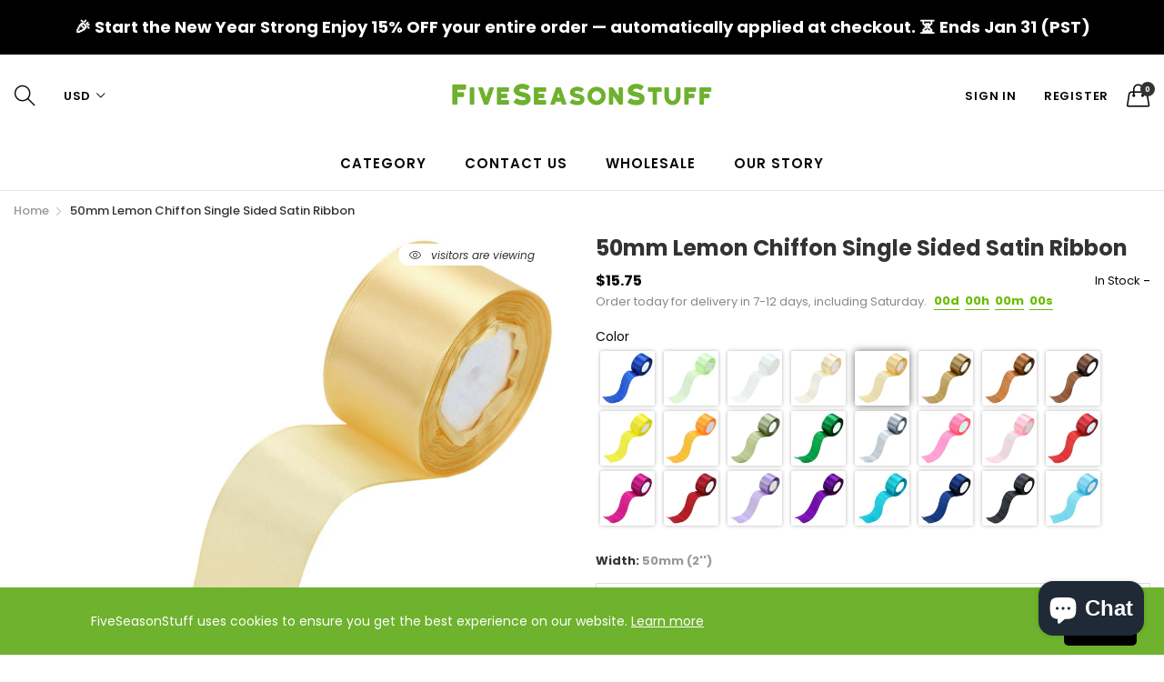

--- FILE ---
content_type: text/html; charset=utf-8
request_url: https://fiveseasonstuff.com/products/50mm-lemon-chiffon-single-sided-satin-ribbon
body_size: 49420
content:
<!doctype html>
  <!--[if IE 9]> <html class="ie9 no-js" lang="en" dir=""> <![endif]-->
  <!--[if (gt IE 9)|!(IE)]><!--> <html class="no-js" lang="en" dir="ltr"> <!--<![endif]-->
  <head>
 <link rel="stylesheet" href="https://dropinblog.com/css/shopify.css" type="text/css">
    <base href="https://fiveseasonstuff.com" />
    <meta charset="utf-8">
    <meta http-equiv="X-UA-Compatible" content="IE=edge,chrome=1">
    <meta name="viewport" content="user-scalable=no,width=device-width,minimum-scale=1,initial-scale=1,maximum-scale=1">
    <meta name="theme-color" content="#7796A8">
    <link rel="canonical" href="https://fiveseasonstuff.com/products/50mm-lemon-chiffon-single-sided-satin-ribbon"><link rel="amphtml" href="https://fiveseasonstuff.com/products/50mm-lemon-chiffon-single-sided-satin-ribbon?view=amp"><link rel="shortcut icon" href="//fiveseasonstuff.com/cdn/shop/files/favicon_9abe292c-190a-4a49-8176-c8ce7c3b8cb4_32x32.png?v=1613694021" type="image/png"><title>50mm Lemon Chiffon Single Sided Satin Ribbon
&ndash; FiveSeasonStuff
</title><meta name="description" content="Ideal for crafts, DIY decorations, scrapbooking, gift wrapping, weddings, party, favors, floristry, as balloon strings, etc. Single side delicate satin ribbon Satin ribbons are 23 meters or 25 yards in length. Ribbon is made with woven edge. Color does not fade and fabric does not wrinkle."><!-- /snippets/social-meta-tags.liquid --><meta property="og:site_name" content="FiveSeasonStuff">
<meta property="og:url" content="https://fiveseasonstuff.com/products/50mm-lemon-chiffon-single-sided-satin-ribbon">
<meta property="og:title" content="50mm Lemon Chiffon Single Sided Satin Ribbon">
<meta property="og:type" content="product">
<meta property="og:description" content="Ideal for crafts, DIY decorations, scrapbooking, gift wrapping, weddings, party, favors, floristry, as balloon strings, etc. Single side delicate satin ribbon Satin ribbons are 23 meters or 25 yards in length. Ribbon is made with woven edge. Color does not fade and fabric does not wrinkle."><meta property="og:price:amount" content="15.75">
  <meta property="og:price:currency" content="USD"><meta property="og:image" content="http://fiveseasonstuff.com/cdn/shop/products/FSS_HJ616_091bd08b-6105-452a-b6b1-9adfae12b9a1_1200x1200.jpg?v=1594178767"><meta property="og:image" content="http://fiveseasonstuff.com/cdn/shop/products/FSS_MIAN_6c1f03fb-5f72-49eb-b2fd-8495843265da_1200x1200.jpg?v=1594178767"><meta property="og:image" content="http://fiveseasonstuff.com/cdn/shop/products/FSS_2756_bddbbedf-5dd2-4919-b38f-4f2560117772_1200x1200.jpg?v=1594178767">
<meta property="og:image:secure_url" content="https://fiveseasonstuff.com/cdn/shop/products/FSS_HJ616_091bd08b-6105-452a-b6b1-9adfae12b9a1_1200x1200.jpg?v=1594178767"><meta property="og:image:secure_url" content="https://fiveseasonstuff.com/cdn/shop/products/FSS_MIAN_6c1f03fb-5f72-49eb-b2fd-8495843265da_1200x1200.jpg?v=1594178767"><meta property="og:image:secure_url" content="https://fiveseasonstuff.com/cdn/shop/products/FSS_2756_bddbbedf-5dd2-4919-b38f-4f2560117772_1200x1200.jpg?v=1594178767">
<meta name="twitter:site" content="@fiveseasonstuff"><meta name="twitter:card" content="summary_large_image">
<meta name="twitter:title" content="50mm Lemon Chiffon Single Sided Satin Ribbon">
<meta name="twitter:description" content="Ideal for crafts, DIY decorations, scrapbooking, gift wrapping, weddings, party, favors, floristry, as balloon strings, etc. Single side delicate satin ribbon Satin ribbons are 23 meters or 25 yards in length. Ribbon is made with woven edge. Color does not fade and fabric does not wrinkle.">
<link href="https://fonts.googleapis.com/css?family=Poppins:300,300i,400,400i,500,500i,600,600i,700,700i" rel="stylesheet">
<link href="https://fonts.googleapis.com/css?family=Open+Sans:400,400i,600,600i,700,700i" rel="stylesheet">
<link href="https://fonts.googleapis.com/css?family=Poppins:300,300i,400,400i,500,500i,600,600i,700,700i" rel="stylesheet" media="all and (min-width: 801px)">
<link href="https://fonts.googleapis.com/css?family=Open+Sans:400,400i,600,600i,700,700i" rel="stylesheet" media="all and (min-width: 801px)">
<link href="//fiveseasonstuff.com/cdn/shop/t/32/assets/style.scss.css?v=126027764834615544741591687775" rel="stylesheet" type="text/css" media="all" data-style-link/>
  <link href="//fiveseasonstuff.com/cdn/shop/t/32/assets/style-tablet.scss.css?v=58419850771211274321591687775" rel="stylesheet" type="text/css" media="all and (min-width: 551px)" data-style-link/>
  <link href="//fiveseasonstuff.com/cdn/shop/t/32/assets/style-desktop.scss.css?v=114940221193424820541591687679" rel="stylesheet" type="text/css" media="all and (min-width: 1261px)" data-style-link/>
  <link href="//fiveseasonstuff.com/cdn/shop/t/32/assets/section-build.scss.css?v=2585642790292082611591687775" rel="stylesheet" type="text/css" media="all" data-style-link/>
  <link href="//fiveseasonstuff.com/cdn/shop/t/32/assets/page-build.scss.css?v=167049835654456386881591687775" rel="stylesheet" type="text/css" media="all" data-style-link/><link href="//fiveseasonstuff.com/cdn/shop/t/32/assets/color.scss.css?v=16576643794535204741591948214" rel="stylesheet" type="text/css" media="all" />
    
    
    <link href="//fiveseasonstuff.com/cdn/shop/t/32/assets/custom.scss.css?v=167853807161919255241592292910" rel="stylesheet" type="text/css" media="all" data-style-link-rtl/>
    <script src="https://ajax.googleapis.com/ajax/libs/jquery/2.2.4/jquery.min.js"></script>

    <script src="//cdn.shopify.com/s/javascripts/currencies.js" defer="defer"></script>
    <script>
    var theme = {};
    theme.current_page = "product";
    theme.settings = {"color_primary":"#67bc00","color_primary_hover":"#67bc00","color_primary_custom":"#67bc00","color_secondary":"#767676","color_secondary_hover":"#767676","color_success":"#3adb76","color_success_hover":"#3adb76","color_warning":"#ffae00","color_warning_hover":"#ffae00","color_alert":"#cc4b37","color_alert_hover":"#cc4b37","color_light_gray":"#e6e6e6","color_medium_gray":"#a9a9aa","color_dark_gray":"#7f7f7f","color_page_bg":"#ffffff","color_page_link":"#060606","color_page_link_hover":"#e9778e","color_page_heading":"#060606","color_page_paragraph":"#060606","color_page_icon":"#060606","color_page_border":"#dcdcdc","color_desktop_page_bg":"#ffffff","color_desktop_page_link":"#060606","color_desktop_page_link_hover":"#e9778e","color_desktop_page_heading":"#060606","color_desktop_page_paragraph":"#060606","color_desktop_page_icon":"#060606","color_header_bg":"#ffffff","color_header_color":"#060606","color_breadcrumb_desktop_bg":"#eaeaea","color_breadcrumb_desktop_color":"#060606","color_breadcrumb_desktop_hover_color":"#e9778e","color_welcome_desktop_bg":"#000000","color_welcome_desktop_color":"#ffffff","color_header_desktop_bg":"#ffffff","color_header_desktop_color":"#060606","color_header_desktop_border":"#e5e5e5","color_top_nav_desktop_color":"#060606","color_top_nav_desktop_bg":"#ffffff","color_top_nav_desktop_border":"#e7e7e8","color_footer_bg":"#f1f2f4","color_footer_color":"#060606","color_footer_desktop_bg":"#ffffff","color_footer_desktop_border":"#e5e5e5","color_footer_desktop_color":"#060606","color_footer_desktop_title_color":"#060606","color_footer_copyright_bg":"#000000","color_footer_copyright_color":"#ffffff","font_embed":"\u003clink href=\"https:\/\/fonts.googleapis.com\/css?family=Poppins:300,300i,400,400i,500,500i,600,600i,700,700i\" rel=\"stylesheet\"\u003e\n\u003clink href=\"https:\/\/fonts.googleapis.com\/css?family=Open+Sans:400,400i,600,600i,700,700i\" rel=\"stylesheet\"\u003e","font_paragraph":"'Poppins', sans-serif;","font_title":"'Poppins', sans-serif;","font_desktop_embed":"\u003clink href=\"https:\/\/fonts.googleapis.com\/css?family=Poppins:300,300i,400,400i,500,500i,600,600i,700,700i\" rel=\"stylesheet\"\u003e\n\u003clink href=\"https:\/\/fonts.googleapis.com\/css?family=Open+Sans:400,400i,600,600i,700,700i\" rel=\"stylesheet\"\u003e","font_desktop_paragraph":"'Poppins', sans-serif;","font_desktop_title":"'Poppins', sans-serif;","general_page_direction":"ltr","share_image":null,"general_sticky_header_menu":true,"general_button_to_top":true,"general_search_article":false,"general_ajax_cart_notification":"cart","general_compare_notification":true,"general_wishlist_notification":true,"dimension_mobile_height":35,"favicon":"\/\/fiveseasonstuff.com\/cdn\/shop\/files\/favicon_9abe292c-190a-4a49-8176-c8ce7c3b8cb4.png?v=1613694021","mailing_list_active":false,"news_title":"NEWSLETTER","news_sub":"Subscribe and get notified on the latest products and offers!","news_input_title":"Email Address","news_input":"Your email","news_actiontext":"SEND","mailchimp_form_action":"#","news_prevent":"Don’t show again","news_time":"10","mailing_bg":null,"popup_left_enable":false,"popup_left_title":"Other customer are viewing","popup_left_collection":"","popup_left_limit":"","popup_left_timeout":"8000","header_style":"1","currency_format":"money_with_currency_format","supported_currencies":"USD GBP EUR CAD AUS JPY","default_currency":"USD","index_style":"1","index_bottom":false,"index_bottom1":false,"index_bottom2":false,"index_bottom3":false,"bkghome":null,"index_home10slideshow":false,"index_home12slideshow":false,"footer_style":"5","general_gototop":true,"general_gototop_desktop":30,"general_gototop_mobile":35,"quickview_layout":"full","quickview_image_width":800,"quickview_image_height":1026,"show_earnpoints":false,"show_details":true,"detail_title":"Details","show_sku":false,"show_vendor":false,"show_type":false,"show_inventory":false,"show_description":true,"desc_title":"Description","show_customimage":true,"customimage":null,"show_share_buttons":true,"layout":"box","product_option":"Color:image | Size:size | Dropdown:dropdown | Material:radio | Quantity:quantity | style:radio","product_color_mapping":"Red:#f44336 | Pink:#e91e63 | Purple:#9c27b0 | Deep purple:#673ab7 | Indigo:#3f51b5 | Blue:#2196f3 | Light blue:#03a9f4 | Cyan:#00bcd4 | Teal:#009688 | Green:#4caf50 | Light green:#8bc34a | Lime:#cddc39 | Yellow:#ffeb3b | Amber:#ffc107 | Orange:#ff9800 | Deep orange:#ff5722 | Brown:#795548 | Gray:#9e9e9e | Blue gray:#607d8b | Black:#000000 | White:#ffffff","product_upsell_active":false,"product_upsell_title":"","product_upsell_collection":"","product_upsell_limit":"5","product_upsell_autoplay":true,"product_upsell_autoplay_speed":"5000","product_upsell_column":"4","product_upsell_row":1,"product_upsell_navigation":true,"product_upsell_pagination":true,"product_item_retina":true,"product_item_quick_view":true,"product_item_compare":true,"product_item_wishlist":true,"product_item_rating":true,"product_item_option":true,"coloravailable":false,"product_item_vendor":false,"product_freetext":true,"product_item_label":true,"product_item_label_sale":"-[percent]%","product_item_label_sale_color":"#ffffff","product_item_label_sale_bg":"#f0083a","product_item_label_new":"new","product_item_label_new_color":"#ffffff","product_item_label_new_bg":"#3d6deb","product_item_label_hot":"hot","product_item_label_hot_color":"#ffffff","product_item_label_hot_bg":"#73c400","cookies_active":true,"cookies_title":"FiveSeasonStuff uses cookies to ensure you get the best experience on our website.","action_text_1":"Learn more","action_text_1_link":"http:\/\/fiveseasonstuff.com\/pages\/privacy-policy","action_text_2":"GOT IT!","color_background":"#6eb22d","color_title":"#ffffff","social_behance_link":"","social_blogger_link":"","social_dribble_link":"","social_facebook_link":"","social_gplus_link":"","social_instagram_link":"https:\/\/www.instagram.com\/fiveseasonstuff\/","social_linkedin_link":"","social_pinterest_link":"https:\/\/www.pinterest.com\/fiveseasonstuff","social_snapchat_link":"","social_tumblr_link":"","social_twitter_link":"https:\/\/twitter.com\/fiveseasonstuff","social_vimeo_link":"","social_youtube_link":"","social_custom_1_logo":null,"social_custom_1_title":"","social_custom_1_link":"","social_custom_2_logo":null,"social_custom_2_title":"","social_custom_2_link":"","social_custom_3_logo":null,"social_custom_3_title":"","social_custom_3_link":"","social_custom_4_logo":null,"social_custom_4_title":"","social_custom_4_link":"","social_custom_5_logo":null,"social_custom_5_title":"","social_custom_5_link":"","share_facebook":true,"share_twitter":true,"share_pinterest":true,"checkout_header_image":null,"checkout_logo_image":"\/\/fiveseasonstuff.com\/cdn\/shop\/files\/LOGO_446df781-98a1-4490-884e-6bea411179f6.png?v=1613690286","checkout_logo_position":"left","checkout_logo_size":"medium","checkout_body_background_image":null,"checkout_body_background_color":"#ffffff","checkout_input_background_color_mode":"white","checkout_sidebar_background_image":null,"checkout_sidebar_background_color":"#fafafa","checkout_heading_font":"-apple-system, BlinkMacSystemFont, 'Segoe UI', Roboto, Helvetica, Arial, sans-serif, 'Apple Color Emoji', 'Segoe UI Emoji', 'Segoe UI Symbol'","checkout_body_font":"-apple-system, BlinkMacSystemFont, 'Segoe UI', Roboto, Helvetica, Arial, sans-serif, 'Apple Color Emoji', 'Segoe UI Emoji', 'Segoe UI Symbol'","checkout_accent_color":"#ed145b","checkout_button_color":"#6eb22d","checkout_error_color":"#e32c2b","section":"left-sidebar information-custom","darkmode":false,"product_item_description":false,"product_item_description_strcut":256,"area1":"1","area2":"2","area3":"3","font_paragraph_url":"","font_title_url":"","font_desktop_paragraph_url":"","font_desktop_title_url":"","general_loading_screen":true,"general_loading_screen_logo":"","general_loading_screen_bg":"#ffffff","general_animation_loader":true,"color_desktop_page_border":"#dcdcdc","general_ajax_cart_popup":true,"show_multiple_currencies":true,"currency_heading":"","product_option_color":"Red:red | Pink:pink | Purple:purple | Deep purple:deep-purple | Indigo:indigo | Blue:blue | Light blue:light-blue | Cyan:cyan | Teal:teal | Green:green | Light green:light-green | Lime:lime | Yellow:yellow | Amber:amber | Orange:orange | Deep orange:deep-orange | Brown:brown | Gray:gray | Blue gray:blue-gray | Black:black | White:white","color_page_box_heading":"#ffffff","color_page_box_paragraph":"#ffffff","color_desktop_page_box_heading":"#ffffff","color_desktop_page_box_paragraph":"#ffffff","color_icon":"#1a1a1a","color_border":"#cccccc","color_header_mobile_bg":"#ffffff","color_header_mobile_color":"#1a1a1a","color_footer_mobile_bg":"#f1f2f4","color_footer_mobile_color":"#313233","nav_linklist":"","nav_linklist_left":"","nav_linklist_right":"","nav_sticky":true,"menu_label_1":"","menu_label_2":"","mega1_title":"","mega1_col1_linklist":"","mega1_col2_linklist":"","mega1_col3_banner":"","mega2_title":"","mega2_col1_linklist":"","mega2_col2_linklist":"","mega2_col3_linklist":"","mega2_col4_banner":"","mega3_title":"","mega3_col1_linklist":"","mega3_col2_linklist":"","mega3_col3_linklist":"","mega3_col4_linklist":"","mega3_col5_banner":"","color_text":"#3d4246","color_body_text":"#788188","color_sale_text":"#7796A8","color_borders":"#e8e9eb","color_button":"#7796A8","color_button_text":"#fff","color_small_button":"#fff","color_small_button_text":"#3d4246","color_text_field":"#fff","color_text_field_text":"#000","color_image_overlay_text":"#fff","color_image_overlay":"#3d4246","image_overlay_opacity":25,"color_body_bg":"#fff","type_header_family":"Google_Work+Sans_600_sans","type_header_base_size":"26px","type_base_family":"Google_Work+Sans_400_sans","type_base_size":"16px","type_bold_product_titles":false,"customer_layout":"customer_area"};
    theme.moneyFormat = "${{amount}}";
    theme.strings = {
      addToCart: "Add to Cart",
      soldOut: "Sold out",
      unavailable: "Unavailable",
      showMore: "Show More",
      showLess: "Show Less",
      addressError: "Error looking up that address",
      addressNoResults: "No results for that address",
      addressQueryLimit: "You have exceeded the Google API usage limit. Consider upgrading to a \u003ca href=\"https:\/\/developers.google.com\/maps\/premium\/usage-limits\"\u003ePremium Plan\u003c\/a\u003e.",
      authError: "There was a problem authenticating your Google Maps account."
    };
    theme.currency = {
      currencyFormat: 'money_with_currency_format',
      shopCurrency: 'USD',
      defaultCurrency: 'USD',
      moneyWithCurrencyFormat: "${{amount}} USD",
      moneyFormat: "${{amount}}"
    };
    document.documentElement.className = document.documentElement.className.replace('no-js', 'js');
    </script>

    <script>window.__webpack_public_path__ = "//fiveseasonstuff.com/cdn/shop/t/32/assets/";</script>


    <script src="//fiveseasonstuff.com/cdn/shop/t/32/assets/bundle-vendors.js?v=167803098824128310661591947575" defer="defer"></script>
    <script src="//fiveseasonstuff.com/cdn/shop/t/32/assets/bundle.js?v=140905137549128208821591948896" defer="defer"></script>
    <!--[if (lte IE 9) ]><script src="//fiveseasonstuff.com/cdn/shop/t/32/assets/match-media.min.js?v=22265819453975888031591687624" type="text/javascript"></script><![endif]--><!--[if (gt IE 9)|!(IE)]><!--><script src="//fiveseasonstuff.com/cdn/shop/t/32/assets/lazysizes.js?v=174831369459615807681591687623" async="async"></script><!--<![endif]-->
    <!--[if lte IE 9]><script src="//fiveseasonstuff.com/cdn/shop/t/32/assets/lazysizes.min.js?v=4123"></script><![endif]-->
    <script>window.performance && window.performance.mark && window.performance.mark('shopify.content_for_header.start');</script><meta id="shopify-digital-wallet" name="shopify-digital-wallet" content="/5731876962/digital_wallets/dialog">
<meta name="shopify-checkout-api-token" content="d2840f565cb32dab8b59bff27deb3a27">
<link rel="alternate" hreflang="x-default" href="https://fiveseasonstuff.com/products/50mm-lemon-chiffon-single-sided-satin-ribbon">
<link rel="alternate" hreflang="en" href="https://fiveseasonstuff.com/products/50mm-lemon-chiffon-single-sided-satin-ribbon">
<link rel="alternate" hreflang="es" href="https://fiveseasonstuff.com/es/products/50mm-lemon-chiffon-single-sided-satin-ribbon">
<link rel="alternate" hreflang="fr" href="https://fiveseasonstuff.com/fr/products/50mm-lemon-chiffon-single-sided-satin-ribbon">
<link rel="alternate" hreflang="it" href="https://fiveseasonstuff.com/it/products/50mm-lemon-chiffon-single-sided-satin-ribbon">
<link rel="alternate" hreflang="nl" href="https://fiveseasonstuff.com/nl/products/50mm-lemon-chiffon-single-sided-satin-ribbon">
<link rel="alternate" hreflang="pt" href="https://fiveseasonstuff.com/pt/products/50mm-lemon-chiffon-single-sided-satin-ribbon">
<link rel="alternate" hreflang="pt-PT" href="https://fiveseasonstuff.com/pt-pt/products/50mm-lemon-chiffon-single-sided-satin-ribbon">
<link rel="alternate" type="application/json+oembed" href="https://fiveseasonstuff.com/products/50mm-lemon-chiffon-single-sided-satin-ribbon.oembed">
<script async="async" src="/checkouts/internal/preloads.js?locale=en-US"></script>
<link rel="preconnect" href="https://shop.app" crossorigin="anonymous">
<script async="async" src="https://shop.app/checkouts/internal/preloads.js?locale=en-US&shop_id=5731876962" crossorigin="anonymous"></script>
<script id="apple-pay-shop-capabilities" type="application/json">{"shopId":5731876962,"countryCode":"HK","currencyCode":"USD","merchantCapabilities":["supports3DS"],"merchantId":"gid:\/\/shopify\/Shop\/5731876962","merchantName":"FiveSeasonStuff","requiredBillingContactFields":["postalAddress","email","phone"],"requiredShippingContactFields":["postalAddress","email","phone"],"shippingType":"shipping","supportedNetworks":["visa","masterCard","amex"],"total":{"type":"pending","label":"FiveSeasonStuff","amount":"1.00"},"shopifyPaymentsEnabled":true,"supportsSubscriptions":true}</script>
<script id="shopify-features" type="application/json">{"accessToken":"d2840f565cb32dab8b59bff27deb3a27","betas":["rich-media-storefront-analytics"],"domain":"fiveseasonstuff.com","predictiveSearch":true,"shopId":5731876962,"locale":"en"}</script>
<script>var Shopify = Shopify || {};
Shopify.shop = "fiveseasonstuff-com.myshopify.com";
Shopify.locale = "en";
Shopify.currency = {"active":"USD","rate":"1.0"};
Shopify.country = "US";
Shopify.theme = {"name":"FSS 30082022","id":83143524455,"schema_name":"Kala AllinOne","schema_version":"6.1","theme_store_id":null,"role":"main"};
Shopify.theme.handle = "null";
Shopify.theme.style = {"id":null,"handle":null};
Shopify.cdnHost = "fiveseasonstuff.com/cdn";
Shopify.routes = Shopify.routes || {};
Shopify.routes.root = "/";</script>
<script type="module">!function(o){(o.Shopify=o.Shopify||{}).modules=!0}(window);</script>
<script>!function(o){function n(){var o=[];function n(){o.push(Array.prototype.slice.apply(arguments))}return n.q=o,n}var t=o.Shopify=o.Shopify||{};t.loadFeatures=n(),t.autoloadFeatures=n()}(window);</script>
<script>
  window.ShopifyPay = window.ShopifyPay || {};
  window.ShopifyPay.apiHost = "shop.app\/pay";
  window.ShopifyPay.redirectState = null;
</script>
<script id="shop-js-analytics" type="application/json">{"pageType":"product"}</script>
<script defer="defer" async type="module" src="//fiveseasonstuff.com/cdn/shopifycloud/shop-js/modules/v2/client.init-shop-cart-sync_BN7fPSNr.en.esm.js"></script>
<script defer="defer" async type="module" src="//fiveseasonstuff.com/cdn/shopifycloud/shop-js/modules/v2/chunk.common_Cbph3Kss.esm.js"></script>
<script defer="defer" async type="module" src="//fiveseasonstuff.com/cdn/shopifycloud/shop-js/modules/v2/chunk.modal_DKumMAJ1.esm.js"></script>
<script type="module">
  await import("//fiveseasonstuff.com/cdn/shopifycloud/shop-js/modules/v2/client.init-shop-cart-sync_BN7fPSNr.en.esm.js");
await import("//fiveseasonstuff.com/cdn/shopifycloud/shop-js/modules/v2/chunk.common_Cbph3Kss.esm.js");
await import("//fiveseasonstuff.com/cdn/shopifycloud/shop-js/modules/v2/chunk.modal_DKumMAJ1.esm.js");

  window.Shopify.SignInWithShop?.initShopCartSync?.({"fedCMEnabled":true,"windoidEnabled":true});

</script>
<script>
  window.Shopify = window.Shopify || {};
  if (!window.Shopify.featureAssets) window.Shopify.featureAssets = {};
  window.Shopify.featureAssets['shop-js'] = {"shop-cart-sync":["modules/v2/client.shop-cart-sync_CJVUk8Jm.en.esm.js","modules/v2/chunk.common_Cbph3Kss.esm.js","modules/v2/chunk.modal_DKumMAJ1.esm.js"],"init-fed-cm":["modules/v2/client.init-fed-cm_7Fvt41F4.en.esm.js","modules/v2/chunk.common_Cbph3Kss.esm.js","modules/v2/chunk.modal_DKumMAJ1.esm.js"],"init-shop-email-lookup-coordinator":["modules/v2/client.init-shop-email-lookup-coordinator_Cc088_bR.en.esm.js","modules/v2/chunk.common_Cbph3Kss.esm.js","modules/v2/chunk.modal_DKumMAJ1.esm.js"],"init-windoid":["modules/v2/client.init-windoid_hPopwJRj.en.esm.js","modules/v2/chunk.common_Cbph3Kss.esm.js","modules/v2/chunk.modal_DKumMAJ1.esm.js"],"shop-button":["modules/v2/client.shop-button_B0jaPSNF.en.esm.js","modules/v2/chunk.common_Cbph3Kss.esm.js","modules/v2/chunk.modal_DKumMAJ1.esm.js"],"shop-cash-offers":["modules/v2/client.shop-cash-offers_DPIskqss.en.esm.js","modules/v2/chunk.common_Cbph3Kss.esm.js","modules/v2/chunk.modal_DKumMAJ1.esm.js"],"shop-toast-manager":["modules/v2/client.shop-toast-manager_CK7RT69O.en.esm.js","modules/v2/chunk.common_Cbph3Kss.esm.js","modules/v2/chunk.modal_DKumMAJ1.esm.js"],"init-shop-cart-sync":["modules/v2/client.init-shop-cart-sync_BN7fPSNr.en.esm.js","modules/v2/chunk.common_Cbph3Kss.esm.js","modules/v2/chunk.modal_DKumMAJ1.esm.js"],"init-customer-accounts-sign-up":["modules/v2/client.init-customer-accounts-sign-up_CfPf4CXf.en.esm.js","modules/v2/client.shop-login-button_DeIztwXF.en.esm.js","modules/v2/chunk.common_Cbph3Kss.esm.js","modules/v2/chunk.modal_DKumMAJ1.esm.js"],"pay-button":["modules/v2/client.pay-button_CgIwFSYN.en.esm.js","modules/v2/chunk.common_Cbph3Kss.esm.js","modules/v2/chunk.modal_DKumMAJ1.esm.js"],"init-customer-accounts":["modules/v2/client.init-customer-accounts_DQ3x16JI.en.esm.js","modules/v2/client.shop-login-button_DeIztwXF.en.esm.js","modules/v2/chunk.common_Cbph3Kss.esm.js","modules/v2/chunk.modal_DKumMAJ1.esm.js"],"avatar":["modules/v2/client.avatar_BTnouDA3.en.esm.js"],"init-shop-for-new-customer-accounts":["modules/v2/client.init-shop-for-new-customer-accounts_CsZy_esa.en.esm.js","modules/v2/client.shop-login-button_DeIztwXF.en.esm.js","modules/v2/chunk.common_Cbph3Kss.esm.js","modules/v2/chunk.modal_DKumMAJ1.esm.js"],"shop-follow-button":["modules/v2/client.shop-follow-button_BRMJjgGd.en.esm.js","modules/v2/chunk.common_Cbph3Kss.esm.js","modules/v2/chunk.modal_DKumMAJ1.esm.js"],"checkout-modal":["modules/v2/client.checkout-modal_B9Drz_yf.en.esm.js","modules/v2/chunk.common_Cbph3Kss.esm.js","modules/v2/chunk.modal_DKumMAJ1.esm.js"],"shop-login-button":["modules/v2/client.shop-login-button_DeIztwXF.en.esm.js","modules/v2/chunk.common_Cbph3Kss.esm.js","modules/v2/chunk.modal_DKumMAJ1.esm.js"],"lead-capture":["modules/v2/client.lead-capture_DXYzFM3R.en.esm.js","modules/v2/chunk.common_Cbph3Kss.esm.js","modules/v2/chunk.modal_DKumMAJ1.esm.js"],"shop-login":["modules/v2/client.shop-login_CA5pJqmO.en.esm.js","modules/v2/chunk.common_Cbph3Kss.esm.js","modules/v2/chunk.modal_DKumMAJ1.esm.js"],"payment-terms":["modules/v2/client.payment-terms_BxzfvcZJ.en.esm.js","modules/v2/chunk.common_Cbph3Kss.esm.js","modules/v2/chunk.modal_DKumMAJ1.esm.js"]};
</script>
<script>(function() {
  var isLoaded = false;
  function asyncLoad() {
    if (isLoaded) return;
    isLoaded = true;
    var urls = ["https:\/\/embed.tawk.to\/widget-script\/5c264a9c82491369ba9fc8b0\/default.js?shop=fiveseasonstuff-com.myshopify.com","https:\/\/gcb-app.herokuapp.com\/get_script\/05b362e2961411ecbdac6a0549021594.js?v=636492\u0026shop=fiveseasonstuff-com.myshopify.com","\/\/www.powr.io\/powr.js?powr-token=fiveseasonstuff-com.myshopify.com\u0026external-type=shopify\u0026shop=fiveseasonstuff-com.myshopify.com","https:\/\/d1639lhkj5l89m.cloudfront.net\/js\/storefront\/uppromote.js?shop=fiveseasonstuff-com.myshopify.com"];
    for (var i = 0; i < urls.length; i++) {
      var s = document.createElement('script');
      s.type = 'text/javascript';
      s.async = true;
      s.src = urls[i];
      var x = document.getElementsByTagName('script')[0];
      x.parentNode.insertBefore(s, x);
    }
  };
  if(window.attachEvent) {
    window.attachEvent('onload', asyncLoad);
  } else {
    window.addEventListener('load', asyncLoad, false);
  }
})();</script>
<script id="__st">var __st={"a":5731876962,"offset":-18000,"reqid":"87385c84-9dc3-4079-aa63-e4407242ff8b-1769780751","pageurl":"fiveseasonstuff.com\/products\/50mm-lemon-chiffon-single-sided-satin-ribbon","u":"e46732b6d0b2","p":"product","rtyp":"product","rid":4644922130535};</script>
<script>window.ShopifyPaypalV4VisibilityTracking = true;</script>
<script id="captcha-bootstrap">!function(){'use strict';const t='contact',e='account',n='new_comment',o=[[t,t],['blogs',n],['comments',n],[t,'customer']],c=[[e,'customer_login'],[e,'guest_login'],[e,'recover_customer_password'],[e,'create_customer']],r=t=>t.map((([t,e])=>`form[action*='/${t}']:not([data-nocaptcha='true']) input[name='form_type'][value='${e}']`)).join(','),a=t=>()=>t?[...document.querySelectorAll(t)].map((t=>t.form)):[];function s(){const t=[...o],e=r(t);return a(e)}const i='password',u='form_key',d=['recaptcha-v3-token','g-recaptcha-response','h-captcha-response',i],f=()=>{try{return window.sessionStorage}catch{return}},m='__shopify_v',_=t=>t.elements[u];function p(t,e,n=!1){try{const o=window.sessionStorage,c=JSON.parse(o.getItem(e)),{data:r}=function(t){const{data:e,action:n}=t;return t[m]||n?{data:e,action:n}:{data:t,action:n}}(c);for(const[e,n]of Object.entries(r))t.elements[e]&&(t.elements[e].value=n);n&&o.removeItem(e)}catch(o){console.error('form repopulation failed',{error:o})}}const l='form_type',E='cptcha';function T(t){t.dataset[E]=!0}const w=window,h=w.document,L='Shopify',v='ce_forms',y='captcha';let A=!1;((t,e)=>{const n=(g='f06e6c50-85a8-45c8-87d0-21a2b65856fe',I='https://cdn.shopify.com/shopifycloud/storefront-forms-hcaptcha/ce_storefront_forms_captcha_hcaptcha.v1.5.2.iife.js',D={infoText:'Protected by hCaptcha',privacyText:'Privacy',termsText:'Terms'},(t,e,n)=>{const o=w[L][v],c=o.bindForm;if(c)return c(t,g,e,D).then(n);var r;o.q.push([[t,g,e,D],n]),r=I,A||(h.body.append(Object.assign(h.createElement('script'),{id:'captcha-provider',async:!0,src:r})),A=!0)});var g,I,D;w[L]=w[L]||{},w[L][v]=w[L][v]||{},w[L][v].q=[],w[L][y]=w[L][y]||{},w[L][y].protect=function(t,e){n(t,void 0,e),T(t)},Object.freeze(w[L][y]),function(t,e,n,w,h,L){const[v,y,A,g]=function(t,e,n){const i=e?o:[],u=t?c:[],d=[...i,...u],f=r(d),m=r(i),_=r(d.filter((([t,e])=>n.includes(e))));return[a(f),a(m),a(_),s()]}(w,h,L),I=t=>{const e=t.target;return e instanceof HTMLFormElement?e:e&&e.form},D=t=>v().includes(t);t.addEventListener('submit',(t=>{const e=I(t);if(!e)return;const n=D(e)&&!e.dataset.hcaptchaBound&&!e.dataset.recaptchaBound,o=_(e),c=g().includes(e)&&(!o||!o.value);(n||c)&&t.preventDefault(),c&&!n&&(function(t){try{if(!f())return;!function(t){const e=f();if(!e)return;const n=_(t);if(!n)return;const o=n.value;o&&e.removeItem(o)}(t);const e=Array.from(Array(32),(()=>Math.random().toString(36)[2])).join('');!function(t,e){_(t)||t.append(Object.assign(document.createElement('input'),{type:'hidden',name:u})),t.elements[u].value=e}(t,e),function(t,e){const n=f();if(!n)return;const o=[...t.querySelectorAll(`input[type='${i}']`)].map((({name:t})=>t)),c=[...d,...o],r={};for(const[a,s]of new FormData(t).entries())c.includes(a)||(r[a]=s);n.setItem(e,JSON.stringify({[m]:1,action:t.action,data:r}))}(t,e)}catch(e){console.error('failed to persist form',e)}}(e),e.submit())}));const S=(t,e)=>{t&&!t.dataset[E]&&(n(t,e.some((e=>e===t))),T(t))};for(const o of['focusin','change'])t.addEventListener(o,(t=>{const e=I(t);D(e)&&S(e,y())}));const B=e.get('form_key'),M=e.get(l),P=B&&M;t.addEventListener('DOMContentLoaded',(()=>{const t=y();if(P)for(const e of t)e.elements[l].value===M&&p(e,B);[...new Set([...A(),...v().filter((t=>'true'===t.dataset.shopifyCaptcha))])].forEach((e=>S(e,t)))}))}(h,new URLSearchParams(w.location.search),n,t,e,['guest_login'])})(!0,!0)}();</script>
<script integrity="sha256-4kQ18oKyAcykRKYeNunJcIwy7WH5gtpwJnB7kiuLZ1E=" data-source-attribution="shopify.loadfeatures" defer="defer" src="//fiveseasonstuff.com/cdn/shopifycloud/storefront/assets/storefront/load_feature-a0a9edcb.js" crossorigin="anonymous"></script>
<script crossorigin="anonymous" defer="defer" src="//fiveseasonstuff.com/cdn/shopifycloud/storefront/assets/shopify_pay/storefront-65b4c6d7.js?v=20250812"></script>
<script data-source-attribution="shopify.dynamic_checkout.dynamic.init">var Shopify=Shopify||{};Shopify.PaymentButton=Shopify.PaymentButton||{isStorefrontPortableWallets:!0,init:function(){window.Shopify.PaymentButton.init=function(){};var t=document.createElement("script");t.src="https://fiveseasonstuff.com/cdn/shopifycloud/portable-wallets/latest/portable-wallets.en.js",t.type="module",document.head.appendChild(t)}};
</script>
<script data-source-attribution="shopify.dynamic_checkout.buyer_consent">
  function portableWalletsHideBuyerConsent(e){var t=document.getElementById("shopify-buyer-consent"),n=document.getElementById("shopify-subscription-policy-button");t&&n&&(t.classList.add("hidden"),t.setAttribute("aria-hidden","true"),n.removeEventListener("click",e))}function portableWalletsShowBuyerConsent(e){var t=document.getElementById("shopify-buyer-consent"),n=document.getElementById("shopify-subscription-policy-button");t&&n&&(t.classList.remove("hidden"),t.removeAttribute("aria-hidden"),n.addEventListener("click",e))}window.Shopify?.PaymentButton&&(window.Shopify.PaymentButton.hideBuyerConsent=portableWalletsHideBuyerConsent,window.Shopify.PaymentButton.showBuyerConsent=portableWalletsShowBuyerConsent);
</script>
<script data-source-attribution="shopify.dynamic_checkout.cart.bootstrap">document.addEventListener("DOMContentLoaded",(function(){function t(){return document.querySelector("shopify-accelerated-checkout-cart, shopify-accelerated-checkout")}if(t())Shopify.PaymentButton.init();else{new MutationObserver((function(e,n){t()&&(Shopify.PaymentButton.init(),n.disconnect())})).observe(document.body,{childList:!0,subtree:!0})}}));
</script>
<link id="shopify-accelerated-checkout-styles" rel="stylesheet" media="screen" href="https://fiveseasonstuff.com/cdn/shopifycloud/portable-wallets/latest/accelerated-checkout-backwards-compat.css" crossorigin="anonymous">
<style id="shopify-accelerated-checkout-cart">
        #shopify-buyer-consent {
  margin-top: 1em;
  display: inline-block;
  width: 100%;
}

#shopify-buyer-consent.hidden {
  display: none;
}

#shopify-subscription-policy-button {
  background: none;
  border: none;
  padding: 0;
  text-decoration: underline;
  font-size: inherit;
  cursor: pointer;
}

#shopify-subscription-policy-button::before {
  box-shadow: none;
}

      </style>

<script>window.performance && window.performance.mark && window.performance.mark('shopify.content_for_header.end');</script>
    
    <script>
      console.log('test__________________________');
    </script>
    
  



<link href="https://cdn.storifyme.com/assets/css/stories-preview.css" rel="stylesheet" type="text/css" media="all" />


<!-- BEGIN app block: shopify://apps/cbb-shipping-rates/blocks/app-embed-block/de9da91b-8d51-4359-81df-b8b0288464c7 --><script>
    window.codeblackbelt = window.codeblackbelt || {};
    window.codeblackbelt.shop = window.codeblackbelt.shop || 'fiveseasonstuff-com.myshopify.com';
    </script><script src="//cdn.codeblackbelt.com/widgets/shipping-rates-calculator-plus/main.min.js?version=2026013008-0500" async></script>
<!-- END app block --><script src="https://cdn.shopify.com/extensions/e8878072-2f6b-4e89-8082-94b04320908d/inbox-1254/assets/inbox-chat-loader.js" type="text/javascript" defer="defer"></script>
<link href="https://monorail-edge.shopifysvc.com" rel="dns-prefetch">
<script>(function(){if ("sendBeacon" in navigator && "performance" in window) {try {var session_token_from_headers = performance.getEntriesByType('navigation')[0].serverTiming.find(x => x.name == '_s').description;} catch {var session_token_from_headers = undefined;}var session_cookie_matches = document.cookie.match(/_shopify_s=([^;]*)/);var session_token_from_cookie = session_cookie_matches && session_cookie_matches.length === 2 ? session_cookie_matches[1] : "";var session_token = session_token_from_headers || session_token_from_cookie || "";function handle_abandonment_event(e) {var entries = performance.getEntries().filter(function(entry) {return /monorail-edge.shopifysvc.com/.test(entry.name);});if (!window.abandonment_tracked && entries.length === 0) {window.abandonment_tracked = true;var currentMs = Date.now();var navigation_start = performance.timing.navigationStart;var payload = {shop_id: 5731876962,url: window.location.href,navigation_start,duration: currentMs - navigation_start,session_token,page_type: "product"};window.navigator.sendBeacon("https://monorail-edge.shopifysvc.com/v1/produce", JSON.stringify({schema_id: "online_store_buyer_site_abandonment/1.1",payload: payload,metadata: {event_created_at_ms: currentMs,event_sent_at_ms: currentMs}}));}}window.addEventListener('pagehide', handle_abandonment_event);}}());</script>
<script id="web-pixels-manager-setup">(function e(e,d,r,n,o){if(void 0===o&&(o={}),!Boolean(null===(a=null===(i=window.Shopify)||void 0===i?void 0:i.analytics)||void 0===a?void 0:a.replayQueue)){var i,a;window.Shopify=window.Shopify||{};var t=window.Shopify;t.analytics=t.analytics||{};var s=t.analytics;s.replayQueue=[],s.publish=function(e,d,r){return s.replayQueue.push([e,d,r]),!0};try{self.performance.mark("wpm:start")}catch(e){}var l=function(){var e={modern:/Edge?\/(1{2}[4-9]|1[2-9]\d|[2-9]\d{2}|\d{4,})\.\d+(\.\d+|)|Firefox\/(1{2}[4-9]|1[2-9]\d|[2-9]\d{2}|\d{4,})\.\d+(\.\d+|)|Chrom(ium|e)\/(9{2}|\d{3,})\.\d+(\.\d+|)|(Maci|X1{2}).+ Version\/(15\.\d+|(1[6-9]|[2-9]\d|\d{3,})\.\d+)([,.]\d+|)( \(\w+\)|)( Mobile\/\w+|) Safari\/|Chrome.+OPR\/(9{2}|\d{3,})\.\d+\.\d+|(CPU[ +]OS|iPhone[ +]OS|CPU[ +]iPhone|CPU IPhone OS|CPU iPad OS)[ +]+(15[._]\d+|(1[6-9]|[2-9]\d|\d{3,})[._]\d+)([._]\d+|)|Android:?[ /-](13[3-9]|1[4-9]\d|[2-9]\d{2}|\d{4,})(\.\d+|)(\.\d+|)|Android.+Firefox\/(13[5-9]|1[4-9]\d|[2-9]\d{2}|\d{4,})\.\d+(\.\d+|)|Android.+Chrom(ium|e)\/(13[3-9]|1[4-9]\d|[2-9]\d{2}|\d{4,})\.\d+(\.\d+|)|SamsungBrowser\/([2-9]\d|\d{3,})\.\d+/,legacy:/Edge?\/(1[6-9]|[2-9]\d|\d{3,})\.\d+(\.\d+|)|Firefox\/(5[4-9]|[6-9]\d|\d{3,})\.\d+(\.\d+|)|Chrom(ium|e)\/(5[1-9]|[6-9]\d|\d{3,})\.\d+(\.\d+|)([\d.]+$|.*Safari\/(?![\d.]+ Edge\/[\d.]+$))|(Maci|X1{2}).+ Version\/(10\.\d+|(1[1-9]|[2-9]\d|\d{3,})\.\d+)([,.]\d+|)( \(\w+\)|)( Mobile\/\w+|) Safari\/|Chrome.+OPR\/(3[89]|[4-9]\d|\d{3,})\.\d+\.\d+|(CPU[ +]OS|iPhone[ +]OS|CPU[ +]iPhone|CPU IPhone OS|CPU iPad OS)[ +]+(10[._]\d+|(1[1-9]|[2-9]\d|\d{3,})[._]\d+)([._]\d+|)|Android:?[ /-](13[3-9]|1[4-9]\d|[2-9]\d{2}|\d{4,})(\.\d+|)(\.\d+|)|Mobile Safari.+OPR\/([89]\d|\d{3,})\.\d+\.\d+|Android.+Firefox\/(13[5-9]|1[4-9]\d|[2-9]\d{2}|\d{4,})\.\d+(\.\d+|)|Android.+Chrom(ium|e)\/(13[3-9]|1[4-9]\d|[2-9]\d{2}|\d{4,})\.\d+(\.\d+|)|Android.+(UC? ?Browser|UCWEB|U3)[ /]?(15\.([5-9]|\d{2,})|(1[6-9]|[2-9]\d|\d{3,})\.\d+)\.\d+|SamsungBrowser\/(5\.\d+|([6-9]|\d{2,})\.\d+)|Android.+MQ{2}Browser\/(14(\.(9|\d{2,})|)|(1[5-9]|[2-9]\d|\d{3,})(\.\d+|))(\.\d+|)|K[Aa][Ii]OS\/(3\.\d+|([4-9]|\d{2,})\.\d+)(\.\d+|)/},d=e.modern,r=e.legacy,n=navigator.userAgent;return n.match(d)?"modern":n.match(r)?"legacy":"unknown"}(),u="modern"===l?"modern":"legacy",c=(null!=n?n:{modern:"",legacy:""})[u],f=function(e){return[e.baseUrl,"/wpm","/b",e.hashVersion,"modern"===e.buildTarget?"m":"l",".js"].join("")}({baseUrl:d,hashVersion:r,buildTarget:u}),m=function(e){var d=e.version,r=e.bundleTarget,n=e.surface,o=e.pageUrl,i=e.monorailEndpoint;return{emit:function(e){var a=e.status,t=e.errorMsg,s=(new Date).getTime(),l=JSON.stringify({metadata:{event_sent_at_ms:s},events:[{schema_id:"web_pixels_manager_load/3.1",payload:{version:d,bundle_target:r,page_url:o,status:a,surface:n,error_msg:t},metadata:{event_created_at_ms:s}}]});if(!i)return console&&console.warn&&console.warn("[Web Pixels Manager] No Monorail endpoint provided, skipping logging."),!1;try{return self.navigator.sendBeacon.bind(self.navigator)(i,l)}catch(e){}var u=new XMLHttpRequest;try{return u.open("POST",i,!0),u.setRequestHeader("Content-Type","text/plain"),u.send(l),!0}catch(e){return console&&console.warn&&console.warn("[Web Pixels Manager] Got an unhandled error while logging to Monorail."),!1}}}}({version:r,bundleTarget:l,surface:e.surface,pageUrl:self.location.href,monorailEndpoint:e.monorailEndpoint});try{o.browserTarget=l,function(e){var d=e.src,r=e.async,n=void 0===r||r,o=e.onload,i=e.onerror,a=e.sri,t=e.scriptDataAttributes,s=void 0===t?{}:t,l=document.createElement("script"),u=document.querySelector("head"),c=document.querySelector("body");if(l.async=n,l.src=d,a&&(l.integrity=a,l.crossOrigin="anonymous"),s)for(var f in s)if(Object.prototype.hasOwnProperty.call(s,f))try{l.dataset[f]=s[f]}catch(e){}if(o&&l.addEventListener("load",o),i&&l.addEventListener("error",i),u)u.appendChild(l);else{if(!c)throw new Error("Did not find a head or body element to append the script");c.appendChild(l)}}({src:f,async:!0,onload:function(){if(!function(){var e,d;return Boolean(null===(d=null===(e=window.Shopify)||void 0===e?void 0:e.analytics)||void 0===d?void 0:d.initialized)}()){var d=window.webPixelsManager.init(e)||void 0;if(d){var r=window.Shopify.analytics;r.replayQueue.forEach((function(e){var r=e[0],n=e[1],o=e[2];d.publishCustomEvent(r,n,o)})),r.replayQueue=[],r.publish=d.publishCustomEvent,r.visitor=d.visitor,r.initialized=!0}}},onerror:function(){return m.emit({status:"failed",errorMsg:"".concat(f," has failed to load")})},sri:function(e){var d=/^sha384-[A-Za-z0-9+/=]+$/;return"string"==typeof e&&d.test(e)}(c)?c:"",scriptDataAttributes:o}),m.emit({status:"loading"})}catch(e){m.emit({status:"failed",errorMsg:(null==e?void 0:e.message)||"Unknown error"})}}})({shopId: 5731876962,storefrontBaseUrl: "https://fiveseasonstuff.com",extensionsBaseUrl: "https://extensions.shopifycdn.com/cdn/shopifycloud/web-pixels-manager",monorailEndpoint: "https://monorail-edge.shopifysvc.com/unstable/produce_batch",surface: "storefront-renderer",enabledBetaFlags: ["2dca8a86"],webPixelsConfigList: [{"id":"1565720789","configuration":"{\"shopId\":\"70172\",\"env\":\"production\",\"metaData\":\"[]\"}","eventPayloadVersion":"v1","runtimeContext":"STRICT","scriptVersion":"c5d4d7bbb4a4a4292a8a7b5334af7e3d","type":"APP","apiClientId":2773553,"privacyPurposes":[],"dataSharingAdjustments":{"protectedCustomerApprovalScopes":["read_customer_address","read_customer_email","read_customer_name","read_customer_personal_data","read_customer_phone"]}},{"id":"shopify-app-pixel","configuration":"{}","eventPayloadVersion":"v1","runtimeContext":"STRICT","scriptVersion":"0450","apiClientId":"shopify-pixel","type":"APP","privacyPurposes":["ANALYTICS","MARKETING"]},{"id":"shopify-custom-pixel","eventPayloadVersion":"v1","runtimeContext":"LAX","scriptVersion":"0450","apiClientId":"shopify-pixel","type":"CUSTOM","privacyPurposes":["ANALYTICS","MARKETING"]}],isMerchantRequest: false,initData: {"shop":{"name":"FiveSeasonStuff","paymentSettings":{"currencyCode":"USD"},"myshopifyDomain":"fiveseasonstuff-com.myshopify.com","countryCode":"HK","storefrontUrl":"https:\/\/fiveseasonstuff.com"},"customer":null,"cart":null,"checkout":null,"productVariants":[{"price":{"amount":15.75,"currencyCode":"USD"},"product":{"title":"50mm Lemon Chiffon Single Sided Satin Ribbon","vendor":"FiveSeasonStuff","id":"4644922130535","untranslatedTitle":"50mm Lemon Chiffon Single Sided Satin Ribbon","url":"\/products\/50mm-lemon-chiffon-single-sided-satin-ribbon","type":"Art and Craft Supply"},"id":"32633231179879","image":{"src":"\/\/fiveseasonstuff.com\/cdn\/shop\/products\/FSS_HJ616_091bd08b-6105-452a-b6b1-9adfae12b9a1.jpg?v=1594178767"},"sku":"HJ0616","title":"50mm (2'')","untranslatedTitle":"50mm (2'')"}],"purchasingCompany":null},},"https://fiveseasonstuff.com/cdn","1d2a099fw23dfb22ep557258f5m7a2edbae",{"modern":"","legacy":""},{"shopId":"5731876962","storefrontBaseUrl":"https:\/\/fiveseasonstuff.com","extensionBaseUrl":"https:\/\/extensions.shopifycdn.com\/cdn\/shopifycloud\/web-pixels-manager","surface":"storefront-renderer","enabledBetaFlags":"[\"2dca8a86\"]","isMerchantRequest":"false","hashVersion":"1d2a099fw23dfb22ep557258f5m7a2edbae","publish":"custom","events":"[[\"page_viewed\",{}],[\"product_viewed\",{\"productVariant\":{\"price\":{\"amount\":15.75,\"currencyCode\":\"USD\"},\"product\":{\"title\":\"50mm Lemon Chiffon Single Sided Satin Ribbon\",\"vendor\":\"FiveSeasonStuff\",\"id\":\"4644922130535\",\"untranslatedTitle\":\"50mm Lemon Chiffon Single Sided Satin Ribbon\",\"url\":\"\/products\/50mm-lemon-chiffon-single-sided-satin-ribbon\",\"type\":\"Art and Craft Supply\"},\"id\":\"32633231179879\",\"image\":{\"src\":\"\/\/fiveseasonstuff.com\/cdn\/shop\/products\/FSS_HJ616_091bd08b-6105-452a-b6b1-9adfae12b9a1.jpg?v=1594178767\"},\"sku\":\"HJ0616\",\"title\":\"50mm (2'')\",\"untranslatedTitle\":\"50mm (2'')\"}}]]"});</script><script>
  window.ShopifyAnalytics = window.ShopifyAnalytics || {};
  window.ShopifyAnalytics.meta = window.ShopifyAnalytics.meta || {};
  window.ShopifyAnalytics.meta.currency = 'USD';
  var meta = {"product":{"id":4644922130535,"gid":"gid:\/\/shopify\/Product\/4644922130535","vendor":"FiveSeasonStuff","type":"Art and Craft Supply","handle":"50mm-lemon-chiffon-single-sided-satin-ribbon","variants":[{"id":32633231179879,"price":1575,"name":"50mm Lemon Chiffon Single Sided Satin Ribbon - 50mm (2'')","public_title":"50mm (2'')","sku":"HJ0616"}],"remote":false},"page":{"pageType":"product","resourceType":"product","resourceId":4644922130535,"requestId":"87385c84-9dc3-4079-aa63-e4407242ff8b-1769780751"}};
  for (var attr in meta) {
    window.ShopifyAnalytics.meta[attr] = meta[attr];
  }
</script>
<script class="analytics">
  (function () {
    var customDocumentWrite = function(content) {
      var jquery = null;

      if (window.jQuery) {
        jquery = window.jQuery;
      } else if (window.Checkout && window.Checkout.$) {
        jquery = window.Checkout.$;
      }

      if (jquery) {
        jquery('body').append(content);
      }
    };

    var hasLoggedConversion = function(token) {
      if (token) {
        return document.cookie.indexOf('loggedConversion=' + token) !== -1;
      }
      return false;
    }

    var setCookieIfConversion = function(token) {
      if (token) {
        var twoMonthsFromNow = new Date(Date.now());
        twoMonthsFromNow.setMonth(twoMonthsFromNow.getMonth() + 2);

        document.cookie = 'loggedConversion=' + token + '; expires=' + twoMonthsFromNow;
      }
    }

    var trekkie = window.ShopifyAnalytics.lib = window.trekkie = window.trekkie || [];
    if (trekkie.integrations) {
      return;
    }
    trekkie.methods = [
      'identify',
      'page',
      'ready',
      'track',
      'trackForm',
      'trackLink'
    ];
    trekkie.factory = function(method) {
      return function() {
        var args = Array.prototype.slice.call(arguments);
        args.unshift(method);
        trekkie.push(args);
        return trekkie;
      };
    };
    for (var i = 0; i < trekkie.methods.length; i++) {
      var key = trekkie.methods[i];
      trekkie[key] = trekkie.factory(key);
    }
    trekkie.load = function(config) {
      trekkie.config = config || {};
      trekkie.config.initialDocumentCookie = document.cookie;
      var first = document.getElementsByTagName('script')[0];
      var script = document.createElement('script');
      script.type = 'text/javascript';
      script.onerror = function(e) {
        var scriptFallback = document.createElement('script');
        scriptFallback.type = 'text/javascript';
        scriptFallback.onerror = function(error) {
                var Monorail = {
      produce: function produce(monorailDomain, schemaId, payload) {
        var currentMs = new Date().getTime();
        var event = {
          schema_id: schemaId,
          payload: payload,
          metadata: {
            event_created_at_ms: currentMs,
            event_sent_at_ms: currentMs
          }
        };
        return Monorail.sendRequest("https://" + monorailDomain + "/v1/produce", JSON.stringify(event));
      },
      sendRequest: function sendRequest(endpointUrl, payload) {
        // Try the sendBeacon API
        if (window && window.navigator && typeof window.navigator.sendBeacon === 'function' && typeof window.Blob === 'function' && !Monorail.isIos12()) {
          var blobData = new window.Blob([payload], {
            type: 'text/plain'
          });

          if (window.navigator.sendBeacon(endpointUrl, blobData)) {
            return true;
          } // sendBeacon was not successful

        } // XHR beacon

        var xhr = new XMLHttpRequest();

        try {
          xhr.open('POST', endpointUrl);
          xhr.setRequestHeader('Content-Type', 'text/plain');
          xhr.send(payload);
        } catch (e) {
          console.log(e);
        }

        return false;
      },
      isIos12: function isIos12() {
        return window.navigator.userAgent.lastIndexOf('iPhone; CPU iPhone OS 12_') !== -1 || window.navigator.userAgent.lastIndexOf('iPad; CPU OS 12_') !== -1;
      }
    };
    Monorail.produce('monorail-edge.shopifysvc.com',
      'trekkie_storefront_load_errors/1.1',
      {shop_id: 5731876962,
      theme_id: 83143524455,
      app_name: "storefront",
      context_url: window.location.href,
      source_url: "//fiveseasonstuff.com/cdn/s/trekkie.storefront.c59ea00e0474b293ae6629561379568a2d7c4bba.min.js"});

        };
        scriptFallback.async = true;
        scriptFallback.src = '//fiveseasonstuff.com/cdn/s/trekkie.storefront.c59ea00e0474b293ae6629561379568a2d7c4bba.min.js';
        first.parentNode.insertBefore(scriptFallback, first);
      };
      script.async = true;
      script.src = '//fiveseasonstuff.com/cdn/s/trekkie.storefront.c59ea00e0474b293ae6629561379568a2d7c4bba.min.js';
      first.parentNode.insertBefore(script, first);
    };
    trekkie.load(
      {"Trekkie":{"appName":"storefront","development":false,"defaultAttributes":{"shopId":5731876962,"isMerchantRequest":null,"themeId":83143524455,"themeCityHash":"7324891381536000744","contentLanguage":"en","currency":"USD","eventMetadataId":"b55a1104-e614-4ef0-9aff-b8dd18a8453a"},"isServerSideCookieWritingEnabled":true,"monorailRegion":"shop_domain","enabledBetaFlags":["65f19447","b5387b81"]},"Session Attribution":{},"S2S":{"facebookCapiEnabled":false,"source":"trekkie-storefront-renderer","apiClientId":580111}}
    );

    var loaded = false;
    trekkie.ready(function() {
      if (loaded) return;
      loaded = true;

      window.ShopifyAnalytics.lib = window.trekkie;

      var originalDocumentWrite = document.write;
      document.write = customDocumentWrite;
      try { window.ShopifyAnalytics.merchantGoogleAnalytics.call(this); } catch(error) {};
      document.write = originalDocumentWrite;

      window.ShopifyAnalytics.lib.page(null,{"pageType":"product","resourceType":"product","resourceId":4644922130535,"requestId":"87385c84-9dc3-4079-aa63-e4407242ff8b-1769780751","shopifyEmitted":true});

      var match = window.location.pathname.match(/checkouts\/(.+)\/(thank_you|post_purchase)/)
      var token = match? match[1]: undefined;
      if (!hasLoggedConversion(token)) {
        setCookieIfConversion(token);
        window.ShopifyAnalytics.lib.track("Viewed Product",{"currency":"USD","variantId":32633231179879,"productId":4644922130535,"productGid":"gid:\/\/shopify\/Product\/4644922130535","name":"50mm Lemon Chiffon Single Sided Satin Ribbon - 50mm (2'')","price":"15.75","sku":"HJ0616","brand":"FiveSeasonStuff","variant":"50mm (2'')","category":"Art and Craft Supply","nonInteraction":true,"remote":false},undefined,undefined,{"shopifyEmitted":true});
      window.ShopifyAnalytics.lib.track("monorail:\/\/trekkie_storefront_viewed_product\/1.1",{"currency":"USD","variantId":32633231179879,"productId":4644922130535,"productGid":"gid:\/\/shopify\/Product\/4644922130535","name":"50mm Lemon Chiffon Single Sided Satin Ribbon - 50mm (2'')","price":"15.75","sku":"HJ0616","brand":"FiveSeasonStuff","variant":"50mm (2'')","category":"Art and Craft Supply","nonInteraction":true,"remote":false,"referer":"https:\/\/fiveseasonstuff.com\/products\/50mm-lemon-chiffon-single-sided-satin-ribbon"});
      }
    });


        var eventsListenerScript = document.createElement('script');
        eventsListenerScript.async = true;
        eventsListenerScript.src = "//fiveseasonstuff.com/cdn/shopifycloud/storefront/assets/shop_events_listener-3da45d37.js";
        document.getElementsByTagName('head')[0].appendChild(eventsListenerScript);

})();</script>
<script
  defer
  src="https://fiveseasonstuff.com/cdn/shopifycloud/perf-kit/shopify-perf-kit-3.1.0.min.js"
  data-application="storefront-renderer"
  data-shop-id="5731876962"
  data-render-region="gcp-us-central1"
  data-page-type="product"
  data-theme-instance-id="83143524455"
  data-theme-name="Kala AllinOne"
  data-theme-version="6.1"
  data-monorail-region="shop_domain"
  data-resource-timing-sampling-rate="10"
  data-shs="true"
  data-shs-beacon="true"
  data-shs-export-with-fetch="true"
  data-shs-logs-sample-rate="1"
  data-shs-beacon-endpoint="https://fiveseasonstuff.com/api/collect"
></script>
</head>

<!--Start of Tawk.to Script-->
<script type="text/javascript">
var Tawk_API=Tawk_API||{}, Tawk_LoadStart=new Date();
(function(){
var s1=document.createElement("script"),s0=document.getElementsByTagName("script")[0];
s1.async=true;
s1.src='https://embed.tawk.to/5c264a9c82491369ba9fc8b0/default';
s1.charset='UTF-8';
s1.setAttribute('crossorigin','*');
s0.parentNode.insertBefore(s1,s0);
})();
</script>
<!--End of Tawk.to Script-->

  <body class="evallinone r164 headertop template-product suffix- suffix-box"data-product-container-fix>

            
              


            
    
      <div class="bkghomepage" >
        
          <header class="layout-header header-style1">      
            
                <div id="shopify-section-theme-header" class="shopify-section"><!-- /snippets/theme-header.liquid -->
<div class="header-wrap width-100" data-header-wrap><div class="welcome-header-message">
    🎉 Start the New Year Strong  
Enjoy 15% OFF your entire order — automatically applied at checkout.  
⏳ Ends Jan 31 (PST)
  </div><div class="header hide-for-large" data-header data-header-base>
    <div class="header-container" data-header-content-mobile><!-- /snippets/theme-header-mobile-product.liquid -->
<div class="grid-x align-middle">
  <div class="cell auto">
    <div class="flex-container align-middle" data-header-left>
        <a class="header-button-back display-inline-block" data-header-back>
          <svg class="svg-icon">
            <use xlink:href="#icon-arrow-left" />
          </svg>
        </a>
        <a class="header-icon-search display-inline-block" data-toggle="search-box"><em class="sli sli-magnifier"></em></a>
        <div class="mobile-header-user-nav mobile-header-compare" data-compare-link-block>
          <a href="/pages/compare" class="display-block">
            <em class="sli sli-refresh">
              <span class="header-counter-pill" data-compare-count></span>
            </em>
          </a>
        </div>
    </div>
  </div>
  <div class="cell shrink header-content flex-container flex-dir-column align-center-middle">
    <div data-header-default>
      <h2 class="product-header-title">50mm Lemon Chiffon Single Sided Satin Ribbon</h2>
    </div>
  </div>
  <div class="cell auto">
    <div class="flex-container align-right cell-custom-header" data-header-right>
      <div class="mobile-header-user-nav mobile-header-wishlist" data-wishlist-link-block>
        <a href="/pages/wish-list" class="display-block">
          <em class="sli sli-heart">
            <span class="header-counter-pill" data-wishlist-count></span>
          </em>
        </a>
      </div>
      <div class="mini-cart mobile-header-user-nav display-inline-block">
        <a class="display-block" data-toggle="mini-cart-info">
          <em class="mini-cart-icon sli sli-handbag">
            <span class="header-counter-pill" data-cart-total>0</span>
          </em>
        </a>
      </div>
    </div>
  </div>
</div></div>
  </div>
</div>


<div class="desktop-header show-for-large have-border" data-desktop-header-top="60" data-sticky='{"stickTo": "body", "stickyClass": "sticky", "responsive": {"800": {"disable": true}}}'>

  <div class="grid-container">
    <div class="desktop-header-content">
      <div class="top-row grid-x grid-margin-x"> 
        <div class="cell small-12 medium-4 large-4 xlarge-4 xxlarge-4 xxxlarge-4 cell-desktop-header-left">
          <div class="desktop-header-user-nav desktop-header-search">
            <a class="icon-search display-block" data-searchicon><em class="sli sli-magnifier"></em></a>
            <div class="desktop-header-search-content" data-searchbox>
              <form action="/search" method="get" role="search" data-ajax-search data-template="ajax-product-desktop"><input type="hidden" name="type" value="product"/><div class="search-box-desktop-form">
                  <div class="input-group">
                    <input type="text" class="input-group-field control-input" name="q" value="" placeholder="Search products ..." aria-label="Search products ..." data-ajax-search-input />
                    <span class="input-group-button"><button type="submit" class="button clear"><em class="sli sli-magnifier"></em></button></span>
                  </div>
                </div>
                
              </form>
              <div class="searchbox-close" data-searchbox-close><svg class="svg-icon"><use xlink:href="#icon-close" /></svg></div>
            </div>
          </div>    
          <div class="desktop-header-user-nav desktop-header-compare" data-compare-link-block>
            <a href="/pages/compare" class="display-block">
              <em class="sli sli-refresh">
                <span class="header-counter-pill" data-compare-count></span>
              </em>
            </a>
          </div>   
          <div class="desktop-header-user-currency desktop-header-currency">
            <ul class="desktop-currency-dropdown collection-sort-desktop-dropdown no-bullet margin-0">
              <li>
                <span class="currency-dropdown-title pointer display-block" data-currency-dropdown-title>USD</span>
                <ul class="desktop-currency-dropdown-content collection-sort-desktop-dropdown-panel no-bullet margin-0"><li class="currency-dropdown-item active" data-currency-dropdown="USD">USD</li><li class="currency-dropdown-item" data-currency-dropdown="GBP">GBP</li><li class="currency-dropdown-item" data-currency-dropdown="EUR">EUR</li><li class="currency-dropdown-item" data-currency-dropdown="CAD">CAD</li><li class="currency-dropdown-item" data-currency-dropdown="JPY">JPY</li></ul>
              </li>
            </ul>
            <select class="top-nav-currency-dropdown margin-0 hide" data-currency><option value="USD" selected="selected">USD</option><option value="GBP">GBP</option><option value="EUR">EUR</option><option value="CAD">CAD</option><option value="JPY">JPY</option></select> 
          </div>
          <div class="desktop-header-user-language desktop-header-language">
          <!-- "snippets/gtranslate.liquid" was not rendered, the associated app was uninstalled --> 
          </div>
        </div>
        <div class="cell small-12 medium-4 large-4 xlarge-4 xxlarge-4 xxxlarge-4 cell-desktop-header-logo">
          <div class="desktop-header-logo align-middle"><div itemscope itemtype="http://schema.org/Organization">
                <a href="/" itemprop="url">
                  <img src="//fiveseasonstuff.com/cdn/shop/files/LOGO_446df781-98a1-4490-884e-6bea411179f6.png?v=1613690286" alt="FiveSeasonStuff" />
                </a>
              </div></div>
        </div>
                
        <div class="cell small-12 medium-4 large-4 xlarge-4 xxlarge-4 xxxlarge-4 cell-align-right">
          <div class="desktop-nav-list flex-container align-right">  
            
            <div class="desktop-header-user-nav desktop-header-account account-nonlogged account-login dropdown menu">
              <a class="icon-account display-block" data-toggle="account-box-desktop">Sign In</a>  
              <ul class="dropdown-pane no-bullet" id="account-box-desktop" data-dropdown data-hover="true" data-hover-pane="true">
                <li class="not-login">
                  <div class="account-login"><form method="post" action="/account/login" id="customer_login_box" accept-charset="UTF-8" data-login-with-shop-sign-in="true"><input type="hidden" name="form_type" value="customer_login" /><input type="hidden" name="utf8" value="✓" /><input type="email" name="customer[email]" class="account-field " placeholder="Email" autocapitalize="off" autocomplete="email"><input type="password" value="" name="customer[password]" class="account-field " placeholder="Password" autocomplete="current-password"/><a href="/account/login#recover" class="account-login-recover">Forgot your password?</a><div class="sign-in_create-account">
                        <button type="submit" class="button account-login-submit">Sign In</button>
                        <!-- <div>NOT MEMBER? BECOME A MEMBER TODAY</div> -->
                        <a class="account-login-register" href="/account/register">Create account</a>
                    </div></form></div>
                </li>
              </ul>
            </div>
            <div class="desktop-header-user-nav desktop-header-account account-nonlogged account-register">
              <a class="display-block" href="/account/register">Register</a>
            </div>            
            
            
            <div class="desktop-header-user-nav desktop-header-wishlist" data-wishlist-link-block>
              <a href="/pages/wish-list" class="display-block">
                <em class="sli sli-heart">
                  <span class="header-counter-pill" data-wishlist-count></span>
                </em>
              </a>
            </div>
            <div class="desktop-header-user-nav desktop-header-mini-cart mini-cart">
              <a class="display-block" data-toggle="mini-cart-desktop-info">
                <em class="mini-cart-icon sli sli-handbag">
                  <!-- <svg class="svg-icon"><use xlink:href="#iconfinder_Basket_2205960" /></svg> -->
                  <span class="header-counter-pill mini-cart-total" data-cart-total>0</span>
                </em>
              </a>
            </div>
          </div>
        </div>
      </div>
      <div class="bottom-row">  
        <div class="flex-container width-100 align-center">
          <div><!-- /snippets/theme-header-menu.liquid -->
<div class="header-menu horizontal">
  <ul class="header-menu-content dropdown menu horizontal clearfix" data-hover-delay="0" data-closing-time="0" data-dropdown-menu><li class="header-menu-root ">
        <a href="/" class="header-menu-root-link" data-handle="category">Category</a>
        
<ul class="menu vertical submenu is-dropdown-submenu header-menu-submenu"><!-- /snippets/menu-child.liquid --><li>
   <a href="/collections/artificial-flowers">ARTIFICIAL FLOWERS</a>
   
<ul class="menu vertical submenu nested margin-horizontal-0"><!-- /snippets/menu-child.liquid --><li>
   <a href="/collections/real-touch-flowers">REAL TOUCH FLOWERS</a>
   <svg class="svg-icon submenu-parent-icon">
    <use xlink:href="#icon-plus"></use>
  </svg>
  <svg class="svg-icon submenu-parent-icon submenu-parent-icon-minus">
    <use xlink:href="#icon-minus"></use>
  </svg>
</li><li>
   <a href="/collections/artificial-flowers-roses">ROSES</a>
   <svg class="svg-icon submenu-parent-icon">
    <use xlink:href="#icon-plus"></use>
  </svg>
  <svg class="svg-icon submenu-parent-icon submenu-parent-icon-minus">
    <use xlink:href="#icon-minus"></use>
  </svg>
</li><li>
   <a href="/collections/calla-lilies">CALLA LILIES</a>
   <svg class="svg-icon submenu-parent-icon">
    <use xlink:href="#icon-plus"></use>
  </svg>
  <svg class="svg-icon submenu-parent-icon submenu-parent-icon-minus">
    <use xlink:href="#icon-minus"></use>
  </svg>
</li><li>
   <a href="/collections/peonies">PEONIES</a>
   <svg class="svg-icon submenu-parent-icon">
    <use xlink:href="#icon-plus"></use>
  </svg>
  <svg class="svg-icon submenu-parent-icon submenu-parent-icon-minus">
    <use xlink:href="#icon-minus"></use>
  </svg>
</li><li>
   <a href="/collections/tulips-1">TULIPS</a>
   <svg class="svg-icon submenu-parent-icon">
    <use xlink:href="#icon-plus"></use>
  </svg>
  <svg class="svg-icon submenu-parent-icon submenu-parent-icon-minus">
    <use xlink:href="#icon-minus"></use>
  </svg>
</li><li>
   <a href="/collections/hydrangea">HYDRANGEAS</a>
   <svg class="svg-icon submenu-parent-icon">
    <use xlink:href="#icon-plus"></use>
  </svg>
  <svg class="svg-icon submenu-parent-icon submenu-parent-icon-minus">
    <use xlink:href="#icon-minus"></use>
  </svg>
</li><li>
   <a href="/collections/anemone">ANEMONES</a>
   <svg class="svg-icon submenu-parent-icon">
    <use xlink:href="#icon-plus"></use>
  </svg>
  <svg class="svg-icon submenu-parent-icon submenu-parent-icon-minus">
    <use xlink:href="#icon-minus"></use>
  </svg>
</li><li>
   <a href="/collections/lavender">LAVENDERS</a>
   <svg class="svg-icon submenu-parent-icon">
    <use xlink:href="#icon-plus"></use>
  </svg>
  <svg class="svg-icon submenu-parent-icon submenu-parent-icon-minus">
    <use xlink:href="#icon-minus"></use>
  </svg>
</li><li>
   <a href="/collections/iris">IRISES</a>
   <svg class="svg-icon submenu-parent-icon">
    <use xlink:href="#icon-plus"></use>
  </svg>
  <svg class="svg-icon submenu-parent-icon submenu-parent-icon-minus">
    <use xlink:href="#icon-minus"></use>
  </svg>
</li><li>
   <a href="/collections/tropicals">TROPICALS</a>
   <svg class="svg-icon submenu-parent-icon">
    <use xlink:href="#icon-plus"></use>
  </svg>
  <svg class="svg-icon submenu-parent-icon submenu-parent-icon-minus">
    <use xlink:href="#icon-minus"></use>
  </svg>
</li><li>
   <a href="/collections/sea-holly">THISTLE ERYNGIUM</a>
   <svg class="svg-icon submenu-parent-icon">
    <use xlink:href="#icon-plus"></use>
  </svg>
  <svg class="svg-icon submenu-parent-icon submenu-parent-icon-minus">
    <use xlink:href="#icon-minus"></use>
  </svg>
</li><li>
   <a href="/collections/daisies">DAISIES</a>
   <svg class="svg-icon submenu-parent-icon">
    <use xlink:href="#icon-plus"></use>
  </svg>
  <svg class="svg-icon submenu-parent-icon submenu-parent-icon-minus">
    <use xlink:href="#icon-minus"></use>
  </svg>
</li><li>
   <a href="/collections/berries">BERRIES</a>
   <svg class="svg-icon submenu-parent-icon">
    <use xlink:href="#icon-plus"></use>
  </svg>
  <svg class="svg-icon submenu-parent-icon submenu-parent-icon-minus">
    <use xlink:href="#icon-minus"></use>
  </svg>
</li><li>
   <a href="/products/fiveseasonstuff-6-stems-artificial-ranunculus-asiaticus-persian-buttercup-for-home-party-decoration-diy">RANUNCULUS</a>
   <svg class="svg-icon submenu-parent-icon">
    <use xlink:href="#icon-plus"></use>
  </svg>
  <svg class="svg-icon submenu-parent-icon submenu-parent-icon-minus">
    <use xlink:href="#icon-minus"></use>
  </svg>
</li><li>
   <a href="/collections/poppy">POPPIES</a>
   <svg class="svg-icon submenu-parent-icon">
    <use xlink:href="#icon-plus"></use>
  </svg>
  <svg class="svg-icon submenu-parent-icon submenu-parent-icon-minus">
    <use xlink:href="#icon-minus"></use>
  </svg>
</li><li>
   <a href="/collections/artificial-garlands">GARLANDS</a>
   <svg class="svg-icon submenu-parent-icon">
    <use xlink:href="#icon-plus"></use>
  </svg>
  <svg class="svg-icon submenu-parent-icon submenu-parent-icon-minus">
    <use xlink:href="#icon-minus"></use>
  </svg>
</li><li>
   <a href="/collections/greeneries">FILLERS & GREENERIES</a>
   <svg class="svg-icon submenu-parent-icon">
    <use xlink:href="#icon-plus"></use>
  </svg>
  <svg class="svg-icon submenu-parent-icon submenu-parent-icon-minus">
    <use xlink:href="#icon-minus"></use>
  </svg>
</li><li>
   <a href="/collections/succulent">SUCCULENTS</a>
   <svg class="svg-icon submenu-parent-icon">
    <use xlink:href="#icon-plus"></use>
  </svg>
  <svg class="svg-icon submenu-parent-icon submenu-parent-icon-minus">
    <use xlink:href="#icon-minus"></use>
  </svg>
</li></ul><svg class="svg-icon submenu-parent-icon">
    <use xlink:href="#icon-plus"></use>
  </svg>
  <svg class="svg-icon submenu-parent-icon submenu-parent-icon-minus">
    <use xlink:href="#icon-minus"></use>
  </svg>
</li><li>
   <a href="/collections/pets">PETS</a>
   <svg class="svg-icon submenu-parent-icon">
    <use xlink:href="#icon-plus"></use>
  </svg>
  <svg class="svg-icon submenu-parent-icon submenu-parent-icon-minus">
    <use xlink:href="#icon-minus"></use>
  </svg>
</li><li>
   <a href="/collections/home">HOME & GARDEN</a>
   
<ul class="menu vertical submenu nested margin-horizontal-0"><!-- /snippets/menu-child.liquid --><li>
   <a href="/collections/fabric-grow-bags">GARDEN</a>
   <svg class="svg-icon submenu-parent-icon">
    <use xlink:href="#icon-plus"></use>
  </svg>
  <svg class="svg-icon submenu-parent-icon submenu-parent-icon-minus">
    <use xlink:href="#icon-minus"></use>
  </svg>
</li><li>
   <a href="/collections/dining-place-mats">DINING PLACEMENTS</a>
   <svg class="svg-icon submenu-parent-icon">
    <use xlink:href="#icon-plus"></use>
  </svg>
  <svg class="svg-icon submenu-parent-icon submenu-parent-icon-minus">
    <use xlink:href="#icon-minus"></use>
  </svg>
</li><li>
   <a href="/collections/home-storage"> LAUNDRY STORAGE & ORGANIZER</a>
   <svg class="svg-icon submenu-parent-icon">
    <use xlink:href="#icon-plus"></use>
  </svg>
  <svg class="svg-icon submenu-parent-icon submenu-parent-icon-minus">
    <use xlink:href="#icon-minus"></use>
  </svg>
</li><li>
   <a href="/collections/candle-holders">CANDLE HOLDERS</a>
   <svg class="svg-icon submenu-parent-icon">
    <use xlink:href="#icon-plus"></use>
  </svg>
  <svg class="svg-icon submenu-parent-icon submenu-parent-icon-minus">
    <use xlink:href="#icon-minus"></use>
  </svg>
</li></ul><svg class="svg-icon submenu-parent-icon">
    <use xlink:href="#icon-plus"></use>
  </svg>
  <svg class="svg-icon submenu-parent-icon submenu-parent-icon-minus">
    <use xlink:href="#icon-minus"></use>
  </svg>
</li><li>
   <a href="/collections/baking">BAKING</a>
   
<ul class="menu vertical submenu nested margin-horizontal-0"><!-- /snippets/menu-child.liquid --><li>
   <a href="/collections/muffin-cases">MUFFIN CASES</a>
   <svg class="svg-icon submenu-parent-icon">
    <use xlink:href="#icon-plus"></use>
  </svg>
  <svg class="svg-icon submenu-parent-icon submenu-parent-icon-minus">
    <use xlink:href="#icon-minus"></use>
  </svg>
</li><li>
   <a href="/collections/cupcake-muffin-cases">CUPCAKE CASES LINERS</a>
   <svg class="svg-icon submenu-parent-icon">
    <use xlink:href="#icon-plus"></use>
  </svg>
  <svg class="svg-icon submenu-parent-icon submenu-parent-icon-minus">
    <use xlink:href="#icon-minus"></use>
  </svg>
</li><li>
   <a href="/collections/toppers">TOPPERS</a>
   <svg class="svg-icon submenu-parent-icon">
    <use xlink:href="#icon-plus"></use>
  </svg>
  <svg class="svg-icon submenu-parent-icon submenu-parent-icon-minus">
    <use xlink:href="#icon-minus"></use>
  </svg>
</li></ul><svg class="svg-icon submenu-parent-icon">
    <use xlink:href="#icon-plus"></use>
  </svg>
  <svg class="svg-icon submenu-parent-icon submenu-parent-icon-minus">
    <use xlink:href="#icon-minus"></use>
  </svg>
</li><li>
   <a href="/collections/travel">TRAVEL</a>
   
<ul class="menu vertical submenu nested margin-horizontal-0"><!-- /snippets/menu-child.liquid --><li>
   <a href="/collections/luggage-tag">LUGGAGE TAGS</a>
   <svg class="svg-icon submenu-parent-icon">
    <use xlink:href="#icon-plus"></use>
  </svg>
  <svg class="svg-icon submenu-parent-icon submenu-parent-icon-minus">
    <use xlink:href="#icon-minus"></use>
  </svg>
</li><li>
   <a href="/collections/travel-bottles">TRAVEL BOTTLES</a>
   <svg class="svg-icon submenu-parent-icon">
    <use xlink:href="#icon-plus"></use>
  </svg>
  <svg class="svg-icon submenu-parent-icon submenu-parent-icon-minus">
    <use xlink:href="#icon-minus"></use>
  </svg>
</li><li>
   <a href="/collections/travel-adapters">TRAVEL ADAPTERS</a>
   <svg class="svg-icon submenu-parent-icon">
    <use xlink:href="#icon-plus"></use>
  </svg>
  <svg class="svg-icon submenu-parent-icon submenu-parent-icon-minus">
    <use xlink:href="#icon-minus"></use>
  </svg>
</li></ul><svg class="svg-icon submenu-parent-icon">
    <use xlink:href="#icon-plus"></use>
  </svg>
  <svg class="svg-icon submenu-parent-icon submenu-parent-icon-minus">
    <use xlink:href="#icon-minus"></use>
  </svg>
</li><li>
   <a href="/collections/baby-safety">BABY PROOFING</a>
   <svg class="svg-icon submenu-parent-icon">
    <use xlink:href="#icon-plus"></use>
  </svg>
  <svg class="svg-icon submenu-parent-icon submenu-parent-icon-minus">
    <use xlink:href="#icon-minus"></use>
  </svg>
</li><li>
   <a href="/collections/party">PARTY & GIFT SUPPLIES</a>
   
<ul class="menu vertical submenu nested margin-horizontal-0"><!-- /snippets/menu-child.liquid --><li>
   <a href="/collections/paper-bags">PAPER BAGS</a>
   <svg class="svg-icon submenu-parent-icon">
    <use xlink:href="#icon-plus"></use>
  </svg>
  <svg class="svg-icon submenu-parent-icon submenu-parent-icon-minus">
    <use xlink:href="#icon-minus"></use>
  </svg>
</li><li>
   <a href="/collections/paper-plates">PAPER PLATES</a>
   <svg class="svg-icon submenu-parent-icon">
    <use xlink:href="#icon-plus"></use>
  </svg>
  <svg class="svg-icon submenu-parent-icon submenu-parent-icon-minus">
    <use xlink:href="#icon-minus"></use>
  </svg>
</li><li>
   <a href="/collections/paper-napkins">PAPER NAPKINS</a>
   <svg class="svg-icon submenu-parent-icon">
    <use xlink:href="#icon-plus"></use>
  </svg>
  <svg class="svg-icon submenu-parent-icon submenu-parent-icon-minus">
    <use xlink:href="#icon-minus"></use>
  </svg>
</li><li>
   <a href="/collections/gift-tissue-paper">GIFT TISSUE PAPER </a>
   <svg class="svg-icon submenu-parent-icon">
    <use xlink:href="#icon-plus"></use>
  </svg>
  <svg class="svg-icon submenu-parent-icon submenu-parent-icon-minus">
    <use xlink:href="#icon-minus"></use>
  </svg>
</li><li>
   <a href="/collections/paper-garlands">PAPER GARLANDS</a>
   <svg class="svg-icon submenu-parent-icon">
    <use xlink:href="#icon-plus"></use>
  </svg>
  <svg class="svg-icon submenu-parent-icon submenu-parent-icon-minus">
    <use xlink:href="#icon-minus"></use>
  </svg>
</li><li>
   <a href="/collections/natural-jute-twine">NATURAL JUTE TWINE</a>
   <svg class="svg-icon submenu-parent-icon">
    <use xlink:href="#icon-plus"></use>
  </svg>
  <svg class="svg-icon submenu-parent-icon submenu-parent-icon-minus">
    <use xlink:href="#icon-minus"></use>
  </svg>
</li></ul><svg class="svg-icon submenu-parent-icon">
    <use xlink:href="#icon-plus"></use>
  </svg>
  <svg class="svg-icon submenu-parent-icon submenu-parent-icon-minus">
    <use xlink:href="#icon-minus"></use>
  </svg>
</li><li>
   <a href="/collections/beauty">BEAUTY</a>
   
<ul class="menu vertical submenu nested margin-horizontal-0"><!-- /snippets/menu-child.liquid --><li>
   <a href="/collections/make-up-organizers">MAKE UP ORGANIZERS</a>
   <svg class="svg-icon submenu-parent-icon">
    <use xlink:href="#icon-plus"></use>
  </svg>
  <svg class="svg-icon submenu-parent-icon submenu-parent-icon-minus">
    <use xlink:href="#icon-minus"></use>
  </svg>
</li></ul><svg class="svg-icon submenu-parent-icon">
    <use xlink:href="#icon-plus"></use>
  </svg>
  <svg class="svg-icon submenu-parent-icon submenu-parent-icon-minus">
    <use xlink:href="#icon-minus"></use>
  </svg>
</li></ul></li><li class="header-menu-root ">
        <a href="/pages/contact-us" class="header-menu-root-link" data-handle="contact-us">Contact Us</a>
        
</li><li class="header-menu-root ">
        <a href="https://fiveseasonstuff.com/pages/wholesale" class="header-menu-root-link" data-handle="wholesale">Wholesale</a>
        
</li><li class="header-menu-root ">
        <a href="/pages/blossoming-moments-a-decade-of-floral-elegance" class="header-menu-root-link" data-handle="our-story">Our Story</a>
        
</li></ul>
</div></div>
        </div>
      </div>
    </div>
  </div>
  <div class="endofheader"></div>
</div></div>
              
          </header>
          <div class="searchresult-area" data-ajax-search-result></div>
          <main role="main" class="layout-main">
            
              <div data-product-container>
  
<div id="shopify-section-product-box-template" class="shopify-section product"><!-- /sections/product-template.liquid --><div class="product-box"><!-- /snippets/breadcrumbs.liquid --><div class="breadcrumb">
    <div class="grid-container flex-container">
      <ul class="breadcrumbs">
        <li itemscope itemtype="http://data-vocabulary.org/Breadcrumb">
          <a href="https://fiveseasonstuff.com" title="FiveSeasonStuff" itemprop="url">
            <span itemprop="title">Home</span>
          </a>
        </li><li itemscope itemtype="http://data-vocabulary.org/Breadcrumb">
            <a href="https://fiveseasonstuff.com/products/50mm-lemon-chiffon-single-sided-satin-ribbon" title="50mm Lemon Chiffon Single Sided Satin Ribbon" itemprop="url">
              <span itemprop="title">50mm Lemon Chiffon Single Sided Satin Ribbon</span>
            </a>
          </li></ul>
    </div>
  </div><div itemscope itemtype="http://schema.org/Product"><meta itemprop="name" content="50mm Lemon Chiffon Single Sided Satin Ribbon - 50mm (2'')">
  <meta itemprop="url" content="https://fiveseasonstuff.com/products/50mm-lemon-chiffon-single-sided-satin-ribbon?variant=32633231179879">
  <meta itemprop="brand" content="FiveSeasonStuff">
  <meta itemprop="image" content="//fiveseasonstuff.com/cdn/shop/products/FSS_HJ616_091bd08b-6105-452a-b6b1-9adfae12b9a1_800x800.jpg?v=1594178767">
  <meta itemprop="description" content="Ideal for crafts, DIY decorations, scrapbooking, gift wrapping, weddings, party, favors, floristry, as balloon strings, etc. Single side delicate satin ribbon Satin ribbons are 23 meters or 25 yards in length. Ribbon is made with woven edge. Color does not fade and fabric does not wrinkle.">
  <div class="hide mobile-info">
    
    <h1 class="product-title">50mm Lemon Chiffon Single Sided Satin Ribbon</h1>
    <div class="group-price-stock grid-x grid-margin-x">
      <div class="product-price-wrapper cell small-12 medium-12 large-6 xlarge-6 xxlarge-6 xxxlarge-6" data-price-wrapper>
        <span class="product-price" data-product-price>
          $15.75
        </span>
        </div><div class="cell product-inventory cell small-12 medium-12 large-6 xlarge-6 xxlarge-6 xxxlarge-6">
        <span class="product-info-icon"><em class="sli sli-check"></em></span>
        <span class="product-info-text" data-product-inventory data-in-stock="In Stock" data-out-stock="Out of stock">In Stock</span>
         - 
      </div></div>
    
  </div>
  <div class="grid-container">
    <div class="grid-x grid-margin-x"><div class="cell auto layout-content"><div class="grid-x grid-margin-x">
          <div class="cell small-12 medium-12 large-6 left-area" id="left-area-sticky"><div class="grid-x grid-margin-x is-relactive" data-sticky='{
                "stickTo": "#left-area-sticky",
                "top": 120,
                "bottom":50,
                "responsive": {
                  "801": {
                    "disable": true
                  }
                }
              }'> 
                <div class="cell small-12 large-12">
                  <div class="product-gallery carousel" data-product-gallery>
                    <div class="carousel-wrapper carousel-nav-middle">
                      <div class="swiper-container" data-carousel-container>
                        <div class="swiper-wrapper"><div class="swiper-slide swiper-slide-gallery height-100" data-carousel-item="products-fss_hj616_091bd08b-6105-452a-b6b1-9adfae12b9a1-jpg">
                              <div id=""
    class="swiper-slide-item height-100"
    data-product-single-media-wrapper
    
    data-media-id="product-box-template-7566062321767" 1>

    <img src="//fiveseasonstuff.com/cdn/shop/products/FSS_HJ616_091bd08b-6105-452a-b6b1-9adfae12b9a1_800x800_crop_center@2x.jpg?v=1594178767" data-media-item data-carousel-media-image="0" data-src="//fiveseasonstuff.com/cdn/shop/products/FSS_HJ616_091bd08b-6105-452a-b6b1-9adfae12b9a1_800x800_crop_center@2x.jpg?v=1594178767" data-height="800" data-width="800" class="media-image swiper-lazy width-100" alt="50mm Lemon Chiffon Single Sided Satin Ribbon"/>
</div>

                            </div><div class="swiper-slide swiper-slide-gallery height-100" data-carousel-item="products-fss_mian_6c1f03fb-5f72-49eb-b2fd-8495843265da-jpg">
                              <div id=""
    class="swiper-slide-item height-100"
    data-product-single-media-wrapper
    
    data-media-id="product-box-template-7566062354535" 2>

    <img src="//fiveseasonstuff.com/cdn/shop/products/FSS_MIAN_6c1f03fb-5f72-49eb-b2fd-8495843265da_800x800_crop_center@2x.jpg?v=1594178767" data-media-item data-carousel-media-image="1" data-src="//fiveseasonstuff.com/cdn/shop/products/FSS_MIAN_6c1f03fb-5f72-49eb-b2fd-8495843265da_800x800_crop_center@2x.jpg?v=1594178767" data-height="800" data-width="800" class="media-image swiper-lazy width-100" alt="50mm Lemon Chiffon Single Sided Satin Ribbon"/>
</div>

                            </div><div class="swiper-slide swiper-slide-gallery height-100" data-carousel-item="products-fss_2756_bddbbedf-5dd2-4919-b38f-4f2560117772-jpg">
                              <div id=""
    class="swiper-slide-item height-100"
    data-product-single-media-wrapper
    
    data-media-id="product-box-template-7566062288999" 3>

    <img src="//fiveseasonstuff.com/cdn/shop/products/FSS_2756_bddbbedf-5dd2-4919-b38f-4f2560117772_800x800_crop_center@2x.jpg?v=1594178767" data-media-item data-carousel-media-image="2" data-src="//fiveseasonstuff.com/cdn/shop/products/FSS_2756_bddbbedf-5dd2-4919-b38f-4f2560117772_800x800_crop_center@2x.jpg?v=1594178767" data-height="800" data-width="800" class="media-image swiper-lazy width-100" alt="50mm Lemon Chiffon Single Sided Satin Ribbon"/>
</div>

                            </div><div class="swiper-slide swiper-slide-gallery height-100" data-carousel-item="products-fss_2681_2d9b0c63-14a9-45ae-bb36-1cf265b81eee-jpg">
                              <div id=""
    class="swiper-slide-item height-100"
    data-product-single-media-wrapper
    
    data-media-id="product-box-template-7566062223463" 4>

    <img src="//fiveseasonstuff.com/cdn/shop/products/FSS_2681_2d9b0c63-14a9-45ae-bb36-1cf265b81eee_800x800_crop_center@2x.jpg?v=1594178767" data-media-item data-carousel-media-image="3" data-src="//fiveseasonstuff.com/cdn/shop/products/FSS_2681_2d9b0c63-14a9-45ae-bb36-1cf265b81eee_800x800_crop_center@2x.jpg?v=1594178767" data-height="800" data-width="800" class="media-image swiper-lazy width-100" alt="50mm Lemon Chiffon Single Sided Satin Ribbon"/>
</div>

                            </div><div class="swiper-slide swiper-slide-gallery height-100" data-carousel-item="products-fss_2752_4af91b78-95c1-403a-a587-84be201eb1e9-jpg">
                              <div id=""
    class="swiper-slide-item height-100"
    data-product-single-media-wrapper
    
    data-media-id="product-box-template-7566062256231" 5>

    <img src="//fiveseasonstuff.com/cdn/shop/products/FSS_2752_4af91b78-95c1-403a-a587-84be201eb1e9_800x800_crop_center@2x.jpg?v=1594178767" data-media-item data-carousel-media-image="4" data-src="//fiveseasonstuff.com/cdn/shop/products/FSS_2752_4af91b78-95c1-403a-a587-84be201eb1e9_800x800_crop_center@2x.jpg?v=1594178767" data-height="800" data-width="800" class="media-image swiper-lazy width-100" alt="50mm Lemon Chiffon Single Sided Satin Ribbon"/>
</div>

                            </div></div>
                      </div>
                      <div class="carousel-navigation carousel-nav-prev" data-carousel-nav-prev><em class="sli sli-arrow-left"></em></div>
                      <div class="carousel-navigation carousel-nav-next" data-carousel-nav-next><em class="sli sli-arrow-right"></em></div>
                    </div>
                    <div class="carousel-pagination hide-for-large" data-carousel-pagination></div>
                    <a class="product-zoom-in hide-for-large" data-product-gallery-zoom><em class="sli sli-magnifier-add"></em></a>
                    
                    <div class="product-visitor">
                      <em class="sli sli-eye"></em> <span data-visitor data-visitormin="1" data-visitormax="9"></span> visitors are viewing
                    </div>
                    
                  </div>
                </div>   
                <div class="product-thumbnail show-for-large product-slider" data-product-thumbnail>
                  <div class="flex-container align-middle">
                    <div class="product-thumbnail-nav-prev" data-carousel-nav-prev><em class="sli sli-arrow-left"></em></div>
                    <div class="swiper-container" data-carousel-container>
                      <div class="swiper-wrapper"><div class="swiper-slide" data-carousel-item="products-fss_hj616_091bd08b-6105-452a-b6b1-9adfae12b9a1-jpg">
                            <img src="//fiveseasonstuff.com/cdn/shop/products/FSS_HJ616_091bd08b-6105-452a-b6b1-9adfae12b9a1_100x100_crop_center.jpg?v=1594178767" alt="Translation missing: en.sections.featured_product.gallery_thumbnail_alt
"/>
                          </div><div class="swiper-slide" data-carousel-item="products-fss_mian_6c1f03fb-5f72-49eb-b2fd-8495843265da-jpg">
                            <img src="//fiveseasonstuff.com/cdn/shop/products/FSS_MIAN_6c1f03fb-5f72-49eb-b2fd-8495843265da_100x100_crop_center.jpg?v=1594178767" alt="Translation missing: en.sections.featured_product.gallery_thumbnail_alt
"/>
                          </div><div class="swiper-slide" data-carousel-item="products-fss_2756_bddbbedf-5dd2-4919-b38f-4f2560117772-jpg">
                            <img src="//fiveseasonstuff.com/cdn/shop/products/FSS_2756_bddbbedf-5dd2-4919-b38f-4f2560117772_100x100_crop_center.jpg?v=1594178767" alt="Translation missing: en.sections.featured_product.gallery_thumbnail_alt
"/>
                          </div><div class="swiper-slide" data-carousel-item="products-fss_2681_2d9b0c63-14a9-45ae-bb36-1cf265b81eee-jpg">
                            <img src="//fiveseasonstuff.com/cdn/shop/products/FSS_2681_2d9b0c63-14a9-45ae-bb36-1cf265b81eee_100x100_crop_center.jpg?v=1594178767" alt="Translation missing: en.sections.featured_product.gallery_thumbnail_alt
"/>
                          </div><div class="swiper-slide" data-carousel-item="products-fss_2752_4af91b78-95c1-403a-a587-84be201eb1e9-jpg">
                            <img src="//fiveseasonstuff.com/cdn/shop/products/FSS_2752_4af91b78-95c1-403a-a587-84be201eb1e9_100x100_crop_center.jpg?v=1594178767" alt="Translation missing: en.sections.featured_product.gallery_thumbnail_alt
"/>
                          </div></div>
                    </div>
                    <div class="product-thumbnail-nav-next" data-carousel-nav-next><em class="sli sli-arrow-right"></em></div>
                  </div>
                </div>
              </div></div>
          <div class="cell small-12 medium-12 large-6">
            <div class="product-info-container" itemprop="offers" itemscope itemtype="http://schema.org/Offer" data-product-container>
              <meta itemprop="priceCurrency" content="USD">
              <meta itemprop="price" content="15.75">
              <link itemprop="available" href="http://schema.org/InStock">
              <h1 class="product-title">50mm Lemon Chiffon Single Sided Satin Ribbon</h1>
              
              
              
  
  
  
  
  

              
              
              
              <div class="group-price-stock grid-x grid-margin-x">
                <div class="product-price-wrapper cell small-12 medium-12 large-6 xlarge-6 xxlarge-6 xxxlarge-6" data-price-wrapper>
                  <span class="product-price" data-product-price>
                    $15.75
                  </span>
                  </div><div class="cell product-inventory cell small-12 medium-12 large-6 xlarge-6 xxlarge-6 xxxlarge-6">
                  <span class="product-info-icon"><em class="sli sli-check"></em></span>
                  <span class="product-info-text" data-product-inventory data-in-stock="In Stock" data-out-stock="Out of stock">In Stock</span>
                   - 
                </div></div>
              
              <div class="countdown-timer" data-timer data-timer-languages='{"days": "d", "hours": "h", "minutes": "m", "seconds": "s"}' data-timervalue="2024/10/18 17:30:00">
                <div class="ct-title">Order today for delivery in 7-12 days, including Saturday.</div>
                <div class="timer">
                  <div id="countdowntimer" data-shipcountdown></div>
                </div>
              </div>
                            
              
                                          
              <div data-desktop-product-form-area>                
                <form action="/cart/add" method="post" enctype="multipart/form-data" class="product-form" data-product-form data-add-cart-form>
                  <div class="product-price-wrapper cell small-12 hide" data-price-wrapper>
                    <span class="product-price" data-product-price>
                      $15.75
                    </span>
                    </div><div class="product-option-list"><div class="product-option-item" data-product-option-row="1">
                          <div class="product-option-label"><span class="title">Width:</span> <span class="value" data-variant-value></span></div>
                          <div class="product-option-value"><select name="option1" class="product-option-value-item product-option-dropdown" data-product-option="0"><option value="50mm (2&#39;&#39;)" selected="selected">50mm (2'')</option></select></div>
                        </div></div><select name="id" class="product-id" data-product-select><option data-variant-price="1575" selected="selected"data-variant="1"  value="32633231179879" data-product-option-swatch="products-fss_hj616_091bd08b-6105-452a-b6b1-9adfae12b9a1-jpg">
                      50mm (2'')
                    </option></select>
                  <span class="mw-product-options"></span>
                  <div class="product-quantity-container">
                    <label class="input-label">Quantity:</label>
                    <div class="product-quantity">
                      <div class="input-group" data-number-group data-discount-number-group data-min="1">
                        <span class="input-group-label pointer bot" data-minus>-</span>
                        <input type="text" name="quantity" value="1" class="input-group-field input-control" data-number />
                        <span class="input-group-label pointer top" data-plus>+</span>
                      </div>
                    </div>
                  </div>
                  <div class="group-action">
                    
                    <button type="normal" name="add" class="product-add-cart"  data-placeholder="Buy Now" data-product-buy-now>
                      <span data-product-add-cart-text>Buy Now
</span>
                      <small class="progress secondary"><small class="progress-meter"></small></small>
                    </button>
                    <div class="grid-x group-button-custom">
                      <div class="cell small-6 large-6">
                        <button id="AddToCart" type="submit" name="add" class="product-add-cart"  data-product-add-cart-form-discount data-product-add-cart data-placeholder="Add To Cart" data-adding-message="Adding to Cart" data-added-message="Added to Cart">
                          <span data-product-add-cart-text>Add to Cart
</span>
                          <small class="progress secondary"><small class="progress-meter"></small></small>
                        </button>
                      </div><div class="cell small-6 large-6">              
                        
                        
                        


  
  
  

                        
                      </div></div>
                    
                  </div>
                  
                  
                  <div class="product-shippinginfo">
                    1-2 days processing if ordered today. Delivery in about 7-12 days, including Saturday.<span data-shipdate data-shipdatevalue="20"></span>
                  </div>
                  
<div class="faqs-area">
                    <a class="faqs-title" data-faqs>Ask us a Question</a>
                  </div>
                  
                  
                  
                  <div class="details-area">
                    <div class="title-area">Details</div>
                    <div class="content-area">
                      <ul>
                        
<li class="product-inventory">
                          <span class="product-info-title">Availability:</span>
                          <span class="product-info-text" data-product-inventory data-in-stock="In Stock" data-out-stock="Out of stock">In Stock</span>
                        </li></ul>
                    </div>
                  </div>
                  
                  
                  
                  <div class="description-area">
                    <div class="title-area">Description</div>
                    <div class="content-area">
                      <p>Ideal for crafts, DIY decorations, scrapbooking, gift wrapping, weddings, party, favors,<br>
floristry, as balloon strings, etc.<br>
Single side delicate satin ribbon<br>
Select from 10mm, 20mm, 25mm, 40mm or 50mm wide ribbons. <br>
Satin ribbons are 23 meters or 25 yards in length. <br>
Material: Satin Polyester<br>
Ribbon is made with woven edge. Color does not fade and fabric does not wrinkle.<br>
Notes: color may vary due to differences in monitor displays</p>
                    </div>
                  </div>
                  
                  
                  
                </form>   
                
                
                <div class="reveal product-faqs-popup" id="product-faqs-popup" data-product-faqs-popup data-reveal data-animation-in="fade-in fast" data-animation-out="fade-out fast">
                  <div class="faqs-popup-content">
                    <h3 class="faqs-popup-title">
                        Ask us a Question
                    </h3><form method="post" action="/contact#contact_form" id="contact_form" accept-charset="UTF-8" class="contact-form"><input type="hidden" name="form_type" value="contact" /><input type="hidden" name="utf8" value="✓" /><div class="form-group">
                      <label class="form-group-label">Name</label>
                      <input type="text" name="contact[name]" value="" placeholder="Name" class="form-group-field" />
                    </div>
                    <div class="form-group">
                      <label class="form-group-label">Email</label>
                      <input type="email" name="contact[email]"  autocapitalize="off" value="" placeholder="Email" class="form-group-field" />
                    </div>
                    <div class="form-group">
                      <label class="form-group-label">Subject</label>
                      <input type="text" name="contact[subject]" value="" placeholder="Subject" class="form-group-field" />
                    </div>
                    <div class="form-group">
                      <label class="form-group-label">What’s you question?</label>
                      <textarea name="contact[body]" rows="5" placeholder="What’s you question?" class="form-group-field"></textarea>
                    </div>
                    <input type="submit" class="button form-button" value="Submit"/>
                    <a class="clicking-submit" href="/pages/privacy-policy" style="padding-left: 10px;">by clicking submit I agree to the privacy policy</a></form></div>                
                  <a class="close-reveal" aria-label="Close" data-close>
                    <!-- <em class="sli sli-close"></em> -->
                    <svg class="svg-icon"><use xlink:href="#icon-close"></use></svg>
                  </a>
                </div>
                
<div class="product-widget-item product-widget-sharing text-center">
                  <div class="product-widget-item-text">Share on</div><!-- /snippets/social-sharing.liquid -->
<div class="social-sharing grid-x"><a target="_blank" href="//pinterest.com/pin/create/button/?url=https://fiveseasonstuff.com/products/50mm-lemon-chiffon-single-sided-satin-ribbon&amp;media=//fiveseasonstuff.com/cdn/shop/products/FSS_HJ616_091bd08b-6105-452a-b6b1-9adfae12b9a1_1024x1024.jpg?v=1594178767&amp;description=50mm%20Lemon%20Chiffon%20Single%20Sided%20Satin%20Ribbon" class="share-pinterest" title="Pin on Pinterest"><?xml version="1.0" ?><svg height="512px" id="Layer_1" style="enable-background:new 0 0 512 512;" version="1.1" viewBox="0 0 512 512" width="512px" xml:space="preserve" xmlns="http://www.w3.org/2000/svg" xmlns:cc="http://creativecommons.org/ns#" xmlns:dc="http://purl.org/dc/elements/1.1/" xmlns:inkscape="http://www.inkscape.org/namespaces/inkscape" xmlns:rdf="http://www.w3.org/1999/02/22-rdf-syntax-ns#" xmlns:sodipodi="http://sodipodi.sourceforge.net/DTD/sodipodi-0.dtd" xmlns:svg="http://www.w3.org/2000/svg"><defs id="defs19"/><g id="g3021"/><g id="Layer_1_1_"/><g id="Layer_1_1_-7" transform="translate(-819.672,-61.929991)"/><g id="g2991"><rect height="512" id="rect2989" rx="70" ry="70" style="fill:#cb2027;fill-opacity:1;stroke:none" transform="scale(-1,-1)" width="512" x="-512" y="-512"/><g id="g3121" transform="matrix(1.0226164,0,0,1.0226164,-396.25594,-44.456314)"><path d="m 645.85601,122.6817 c -93.402,0 -140.5,66.963 -140.5,122.815 0,33.812 12.796,63.89 40.25,75.089 4.505,1.858 8.54,0.065 9.849,-4.916 0.906,-3.438 3.055,-12.139 4.015,-15.777 1.31,-4.928 0.799,-6.646 -2.833,-10.957 -7.916,-9.332 -12.985,-21.416 -12.985,-38.551 0,-49.677 37.175,-94.154 96.794,-94.154 52.797,0 81.801,32.26 81.801,75.329 0,56.692 -25.089,104.534 -62.325,104.534 -20.563,0 -35.953,-16.999 -31.031,-37.865 5.908,-24.908 17.355,-51.777 17.355,-69.771 0,-16.087 -8.646,-29.507 -26.513,-29.507 -21.021,0 -37.913,21.752 -37.913,50.884 0,18.558 6.271,31.112 6.271,31.112 0,0 -21.518,91.16 -25.291,107.125 -7.506,31.798 -1.128,70.766 -0.584,74.692 0.315,2.343 3.317,2.907 4.68,1.142 1.927,-2.53 26.983,-33.441 35.482,-64.34 2.417,-8.739 13.831,-54.032 13.831,-54.032 6.835,13.038 26.794,24.491 48.024,24.491 63.19,0 106.072,-57.604 106.072,-134.719 0.006,-58.317 -49.387,-112.624 -124.449,-112.624 z" id="path3131" style="fill:#ffffff"/></g></g></svg><span class="share-title" aria-hidden="true">Pinterest</span>
    </a><a target="_blank" href="//twitter.com/share?text=50mm%20Lemon%20Chiffon%20Single%20Sided%20Satin%20Ribbon&amp;url=https://fiveseasonstuff.com/products/50mm-lemon-chiffon-single-sided-satin-ribbon" class="share-twitter" title="Tweet on Twitter">
      <svg class="svg-icon">
        <use xlink:href="#iconfinder_twitter_252077"></use>
      </svg>
      <span class="share-title" aria-hidden="true">Twitter</span>
    </a><a target="_blank" href="//www.facebook.com/sharer.php?u=https://fiveseasonstuff.com/products/50mm-lemon-chiffon-single-sided-satin-ribbon" class="share-facebook" title="Share on Facebook">
      <svg class="svg-icon">
        <use xlink:href="#iconfinder_facebook_252100"></use>
      </svg>
      <span class="share-title" aria-hidden="true">Facebook</span>
    </a></div>
</div>
                <div class="product-safecheckout">
                  <div class="safecheckout-title"></div>
                  <div class="safecheckout-image">
                    <img src="//fiveseasonstuff.com/cdn/shop/files/fast_delivery.jpg?v=1730783409" alt="" />
                  </div>
                </div>
                
              </div>
            </div>
          </div>
        </div><div class="product-review">
          <div class="heading">
            <span>
              Customer Reviews
            </span>
          </div>
          
          
          
          
          
          
  
  
  
  
  
    
    
    
    
    
    <div id="ssw-widget-recommends-html" class="gw-container ssw-html-widget ssw-new-widget ssw-review-widget-lazyload" data-request-url="review/index" data-product_id="4644922130535" data-new_widget="1" data-additional_params="new_widget" tabindex="0" aria-label="Review widget"></div>
  


              
        </div><div class="layout-bottom-content"><!-- /snippets/collection-product.liquid --><div class="layout-content "><div class="layout-content-title">
      <h3>You may also like</h3>
    </div><div class="layout-content-content isb-article"><div class="carousel" data-carousel-param='{"effect": "slide", "autoplay": "true", "autoplaySpeed": "5000", "space": "30", "column_small": "1", "column_medium": "2", "column_large": "3", "column_xlarge": "4", "column_xxlarge": "4", "column_xxxlarge": "4", "row": "1"}' data-carousel>
          <div class="carousel-wrapper carousel-nav-middle">
            <div class="swiper-container" data-carousel-container>
              <div class="swiper-wrapper grid-margin-x small-up-1 medium-up-2 large-up-3 xlarge-up-4 xxlarge-up-4 xxxlarge-up-4"><div class="swiper-slide cell" data-carousel-item>
                    <div class="product-grid">
                      <!-- /snippets/index-product-item.liquid -->
<div class="product-item" data-product-item>
  <div class="product-item-thumb">
    <a href="https://fiveseasonstuff.com/products/baby-shower-burlap-pennant-banner" class="display-block"><img src="//fiveseasonstuff.com/cdn/shop/t/32/assets/icon-loader-clock.svg?v=116133719845723937031591687621" data-src="//fiveseasonstuff.com/cdn/shop/products/FSS_666_450x_crop_center.jpg?v=1590375571" data-srcset="//fiveseasonstuff.com/cdn/shop/products/FSS_666_450x_crop_center.jpg?v=1590375571 800w, //fiveseasonstuff.com/cdn/shop/products/FSS_666_450x_crop_center@2x.jpg?v=1590375571 1440w, //fiveseasonstuff.com/cdn/shop/products/FSS_666_450x_crop_center@3x.jpg?v=1590375571 1920w" alt="Baby Shower Burlap&#39; Pennant Banner" class="lazyload product-item-image" data-viewed-image /><img src="//fiveseasonstuff.com/cdn/shop/t/32/assets/icon-loader-clock.svg?v=116133719845723937031591687621" data-src="//fiveseasonstuff.com/cdn/shop/products/FSS_9455_450x_crop_center.jpg?v=1590375577" data-srcset="//fiveseasonstuff.com/cdn/shop/products/FSS_9455_450x_crop_center.jpg?v=1590375577 800w, //fiveseasonstuff.com/cdn/shop/products/FSS_9455_450x_crop_center@2x.jpg?v=1590375577 1440w,  //fiveseasonstuff.com/cdn/shop/products/FSS_9455_450x_crop_center@3x.jpg?v=1590375577 1920w" alt="Baby Shower Burlap&#39; Pennant Banner" class="lazyload product-item-image show-for-large" /></a><div class="product-item-label-list"></div><div class="group-button top-right"><div class="group-button-wishlist group-button-item product-item-button-wishlist">
        
        
        




            
      </div>
      
      
<a href="https://fiveseasonstuff.com/products/baby-shower-burlap-pennant-banner" class="hide-for-large group-button-quickview group-button-item product-item-button product-item-button-quick-view" title="Quick View"><em class="sli sli-magnifier"></em></a>
      <a href="https://fiveseasonstuff.com/products/baby-shower-burlap-pennant-banner" data-quick-view data-handle="baby-shower-burlap-pennant-banner" class="show-for-large group-button-quickview group-button-item product-item-button product-item-button-quick-view" title="Quick View"><em class="sli sli-magnifier"></em></a><div class="group-button-compare group-button-item product-item-button product-item-button-compare" data-compare="baby-shower-burlap-pennant-banner">
        <em class="sli sli-refresh icon-add" title="Compare"></em>
        <em class="sli sli-check icon-added" title="Added to Compare" data-tooltip data-position="top" data-alignment="center" data-hover-delay="0" data-trigger-class="is-tip"></em>        
      </div></div>
    
    <div class="cart-button bottom-center">
      <div class="product-item-buttons"><a href="https://fiveseasonstuff.com/products/baby-shower-burlap-pennant-banner" class="product-item-button product-item-button-cart" title="Add To Cart" data-add-cart="18126023393378" data-placeholder="Add To Cart" data-adding-message="Adding to Cart" data-added-message="Added to Cart">
              <em class="sli sli-basket"></em> <span data-product-add-cart-text>Add To Cart</span>
              <small class="progress secondary"><small class="progress-meter"></small></small>
            </a></div>
    </div>
  </div>
  <div class="product-item-caption">
    <div class="product-item-group grid-x">
      <div class="product-item-title-rating cell small-12 medium-6 large-8 xlarge-8 xxlarge-8 xxxlarge-9">
        <h4 class="product-item-title">
          <a href="https://fiveseasonstuff.com/products/baby-shower-burlap-pennant-banner">Baby Shower Burlap' Pennant Banner</a>
        </h4>
        
        
        
  
  
  

        
<div class="product-item-rating" data-shopify-product-reviews="baby-shower-burlap-pennant-banner">
          <span class="shopify-product-reviews-badge" data-id="1904378282082"></span>
        </div></div>
      <div class="product-item-price cell small-12 medium-6 large-4 xlarge-4 xxlarge-4 xxxlarge-3"><span class="product-item-price-default">$9.79</span></div>
    </div>
    
    
      
      
    
    
    
    <div class="color-available"></div>
    
  </div>
</div> 
                    </div>
                  </div>
                <div class="swiper-slide cell" data-carousel-item>
                    <div class="product-grid">
                      <!-- /snippets/index-product-item.liquid -->
<div class="product-item" data-product-item>
  <div class="product-item-thumb">
    <a href="https://fiveseasonstuff.com/products/12-pieces-pink-u-shaped-foam-corner-protectors" class="display-block"><img src="//fiveseasonstuff.com/cdn/shop/t/32/assets/icon-loader-clock.svg?v=116133719845723937031591687621" data-src="//fiveseasonstuff.com/cdn/shop/products/Pink_28daeab3-b566-40ff-a723-41213efd11a9_450x_crop_center.jpg?v=1592036570" data-srcset="//fiveseasonstuff.com/cdn/shop/products/Pink_28daeab3-b566-40ff-a723-41213efd11a9_450x_crop_center.jpg?v=1592036570 800w, //fiveseasonstuff.com/cdn/shop/products/Pink_28daeab3-b566-40ff-a723-41213efd11a9_450x_crop_center@2x.jpg?v=1592036570 1440w, //fiveseasonstuff.com/cdn/shop/products/Pink_28daeab3-b566-40ff-a723-41213efd11a9_450x_crop_center@3x.jpg?v=1592036570 1920w" alt="12 Pieces Pink U-Shaped Foam Corner Protectors" class="lazyload product-item-image" data-viewed-image /><img src="//fiveseasonstuff.com/cdn/shop/t/32/assets/icon-loader-clock.svg?v=116133719845723937031591687621" data-src="//fiveseasonstuff.com/cdn/shop/products/FSSLM001_450x_crop_center.jpg?v=1592036570" data-srcset="//fiveseasonstuff.com/cdn/shop/products/FSSLM001_450x_crop_center.jpg?v=1592036570 800w, //fiveseasonstuff.com/cdn/shop/products/FSSLM001_450x_crop_center@2x.jpg?v=1592036570 1440w,  //fiveseasonstuff.com/cdn/shop/products/FSSLM001_450x_crop_center@3x.jpg?v=1592036570 1920w" alt="12 Pieces Pink U-Shaped Foam Corner Protectors" class="lazyload product-item-image show-for-large" /></a><div class="product-item-label-list"></div><div class="group-button top-right"><div class="group-button-wishlist group-button-item product-item-button-wishlist">
        
        
        




            
      </div>
      
      
<a href="https://fiveseasonstuff.com/products/12-pieces-pink-u-shaped-foam-corner-protectors" class="hide-for-large group-button-quickview group-button-item product-item-button product-item-button-quick-view" title="Quick View"><em class="sli sli-magnifier"></em></a>
      <a href="https://fiveseasonstuff.com/products/12-pieces-pink-u-shaped-foam-corner-protectors" data-quick-view data-handle="12-pieces-pink-u-shaped-foam-corner-protectors" class="show-for-large group-button-quickview group-button-item product-item-button product-item-button-quick-view" title="Quick View"><em class="sli sli-magnifier"></em></a><div class="group-button-compare group-button-item product-item-button product-item-button-compare" data-compare="12-pieces-pink-u-shaped-foam-corner-protectors">
        <em class="sli sli-refresh icon-add" title="Compare"></em>
        <em class="sli sli-check icon-added" title="Added to Compare" data-tooltip data-position="top" data-alignment="center" data-hover-delay="0" data-trigger-class="is-tip"></em>        
      </div></div>
    
    <div class="cart-button bottom-center">
      <div class="product-item-buttons"><a href="https://fiveseasonstuff.com/products/12-pieces-pink-u-shaped-foam-corner-protectors" class="product-item-button product-item-button-cart" title="Add To Cart" data-add-cart="18550153543778" data-placeholder="Add To Cart" data-adding-message="Adding to Cart" data-added-message="Added to Cart">
              <em class="sli sli-basket"></em> <span data-product-add-cart-text>Add To Cart</span>
              <small class="progress secondary"><small class="progress-meter"></small></small>
            </a></div>
    </div>
  </div>
  <div class="product-item-caption">
    <div class="product-item-group grid-x">
      <div class="product-item-title-rating cell small-12 medium-6 large-8 xlarge-8 xxlarge-8 xxxlarge-9">
        <h4 class="product-item-title">
          <a href="https://fiveseasonstuff.com/products/12-pieces-pink-u-shaped-foam-corner-protectors">12 Pieces Pink U-Shaped Foam Corner Protectors</a>
        </h4>
        
        
        
  
  
  

        
<div class="product-item-rating" data-shopify-product-reviews="12-pieces-pink-u-shaped-foam-corner-protectors">
          <span class="shopify-product-reviews-badge" data-id="1969220124770"></span>
        </div></div>
      <div class="product-item-price cell small-12 medium-6 large-4 xlarge-4 xxlarge-4 xxxlarge-3"><span class="product-item-price-default">$8.50</span></div>
    </div>
    
    
      
      
    
    
    
    <div class="color-available"></div>
    
  </div>
</div> 
                    </div>
                  </div>
                <div class="swiper-slide cell" data-carousel-item>
                    <div class="product-grid">
                      <!-- /snippets/index-product-item.liquid -->
<div class="product-item" data-product-item>
  <div class="product-item-thumb">
    <a href="https://fiveseasonstuff.com/products/12-pieces-maroon-u-shaped-foam-corner-protectors" class="display-block"><img src="//fiveseasonstuff.com/cdn/shop/t/32/assets/icon-loader-clock.svg?v=116133719845723937031591687621" data-src="//fiveseasonstuff.com/cdn/shop/products/12_Pieces_Maroon_U-Shaped_Foam_Corner_Protectors_1_450x_crop_center.jpg?v=1545296474" data-srcset="//fiveseasonstuff.com/cdn/shop/products/12_Pieces_Maroon_U-Shaped_Foam_Corner_Protectors_1_450x_crop_center.jpg?v=1545296474 800w, //fiveseasonstuff.com/cdn/shop/products/12_Pieces_Maroon_U-Shaped_Foam_Corner_Protectors_1_450x_crop_center@2x.jpg?v=1545296474 1440w, //fiveseasonstuff.com/cdn/shop/products/12_Pieces_Maroon_U-Shaped_Foam_Corner_Protectors_1_450x_crop_center@3x.jpg?v=1545296474 1920w" alt="12 pieces randomly placed maroon u-shaped foam corner protectors show with a white background." class="lazyload product-item-image" data-viewed-image /><img src="//fiveseasonstuff.com/cdn/shop/t/32/assets/icon-loader-clock.svg?v=116133719845723937031591687621" data-src="//fiveseasonstuff.com/cdn/shop/products/Maroon-8_450x_crop_center.jpg?v=1591968966" data-srcset="//fiveseasonstuff.com/cdn/shop/products/Maroon-8_450x_crop_center.jpg?v=1591968966 800w, //fiveseasonstuff.com/cdn/shop/products/Maroon-8_450x_crop_center@2x.jpg?v=1591968966 1440w,  //fiveseasonstuff.com/cdn/shop/products/Maroon-8_450x_crop_center@3x.jpg?v=1591968966 1920w" alt="12 Pieces Maroon U-Shaped Foam Corner Protectors" class="lazyload product-item-image show-for-large" /></a><div class="product-item-label-list"></div><div class="group-button top-right"><div class="group-button-wishlist group-button-item product-item-button-wishlist">
        
        
        




            
      </div>
      
      
<a href="https://fiveseasonstuff.com/products/12-pieces-maroon-u-shaped-foam-corner-protectors" class="hide-for-large group-button-quickview group-button-item product-item-button product-item-button-quick-view" title="Quick View"><em class="sli sli-magnifier"></em></a>
      <a href="https://fiveseasonstuff.com/products/12-pieces-maroon-u-shaped-foam-corner-protectors" data-quick-view data-handle="12-pieces-maroon-u-shaped-foam-corner-protectors" class="show-for-large group-button-quickview group-button-item product-item-button product-item-button-quick-view" title="Quick View"><em class="sli sli-magnifier"></em></a><div class="group-button-compare group-button-item product-item-button product-item-button-compare" data-compare="12-pieces-maroon-u-shaped-foam-corner-protectors">
        <em class="sli sli-refresh icon-add" title="Compare"></em>
        <em class="sli sli-check icon-added" title="Added to Compare" data-tooltip data-position="top" data-alignment="center" data-hover-delay="0" data-trigger-class="is-tip"></em>        
      </div></div>
    
    <div class="cart-button bottom-center">
      <div class="product-item-buttons"><a href="https://fiveseasonstuff.com/products/12-pieces-maroon-u-shaped-foam-corner-protectors" class="product-item-button product-item-button-cart" title="Add To Cart" disabled="disabled"><em class="sli sli-basket"></em> <span>Choose Options</span></a></div>
    </div>
  </div>
  <div class="product-item-caption">
    <div class="product-item-group grid-x">
      <div class="product-item-title-rating cell small-12 medium-6 large-8 xlarge-8 xxlarge-8 xxxlarge-9">
        <h4 class="product-item-title">
          <a href="https://fiveseasonstuff.com/products/12-pieces-maroon-u-shaped-foam-corner-protectors">12 Pieces Maroon U-Shaped Foam Corner Protectors</a>
        </h4>
        
        
        
  
  
  

        
<div class="product-item-rating" data-shopify-product-reviews="12-pieces-maroon-u-shaped-foam-corner-protectors">
          <span class="shopify-product-reviews-badge" data-id="1969374691426"></span>
        </div></div>
      <div class="product-item-price cell small-12 medium-6 large-4 xlarge-4 xxlarge-4 xxxlarge-3"><span class="product-item-price-default">$8.50</span></div>
    </div>
    
    
      
      
    
    
    
    <div class="color-available"></div>
    
  </div>
</div> 
                    </div>
                  </div>
                <div class="swiper-slide cell" data-carousel-item>
                    <div class="product-grid">
                      <!-- /snippets/index-product-item.liquid -->
<div class="product-item" data-product-item>
  <div class="product-item-thumb">
    <a href="https://fiveseasonstuff.com/products/12-pieces-skyblue-u-shaped-foam-corner-protectors" class="display-block"><img src="//fiveseasonstuff.com/cdn/shop/t/32/assets/icon-loader-clock.svg?v=116133719845723937031591687621" data-src="//fiveseasonstuff.com/cdn/shop/products/12_Pieces_Skyblue_U-Shaped_Foam_Corner_Protectors_1_450x_crop_center.jpg?v=1545297119" data-srcset="//fiveseasonstuff.com/cdn/shop/products/12_Pieces_Skyblue_U-Shaped_Foam_Corner_Protectors_1_450x_crop_center.jpg?v=1545297119 800w, //fiveseasonstuff.com/cdn/shop/products/12_Pieces_Skyblue_U-Shaped_Foam_Corner_Protectors_1_450x_crop_center@2x.jpg?v=1545297119 1440w, //fiveseasonstuff.com/cdn/shop/products/12_Pieces_Skyblue_U-Shaped_Foam_Corner_Protectors_1_450x_crop_center@3x.jpg?v=1545297119 1920w" alt="12 pieces skyblue u-shaped foam corner protectors show with a white background." class="lazyload product-item-image" data-viewed-image /><img src="//fiveseasonstuff.com/cdn/shop/t/32/assets/icon-loader-clock.svg?v=116133719845723937031591687621" data-src="//fiveseasonstuff.com/cdn/shop/products/Blue-8_450x_crop_center.jpg?v=1591968982" data-srcset="//fiveseasonstuff.com/cdn/shop/products/Blue-8_450x_crop_center.jpg?v=1591968982 800w, //fiveseasonstuff.com/cdn/shop/products/Blue-8_450x_crop_center@2x.jpg?v=1591968982 1440w,  //fiveseasonstuff.com/cdn/shop/products/Blue-8_450x_crop_center@3x.jpg?v=1591968982 1920w" alt="12 Pieces Skyblue U-Shaped Foam Corner Protectors" class="lazyload product-item-image show-for-large" /></a><div class="product-item-label-list"></div><div class="group-button top-right"><div class="group-button-wishlist group-button-item product-item-button-wishlist">
        
        
        




            
      </div>
      
      
<a href="https://fiveseasonstuff.com/products/12-pieces-skyblue-u-shaped-foam-corner-protectors" class="hide-for-large group-button-quickview group-button-item product-item-button product-item-button-quick-view" title="Quick View"><em class="sli sli-magnifier"></em></a>
      <a href="https://fiveseasonstuff.com/products/12-pieces-skyblue-u-shaped-foam-corner-protectors" data-quick-view data-handle="12-pieces-skyblue-u-shaped-foam-corner-protectors" class="show-for-large group-button-quickview group-button-item product-item-button product-item-button-quick-view" title="Quick View"><em class="sli sli-magnifier"></em></a><div class="group-button-compare group-button-item product-item-button product-item-button-compare" data-compare="12-pieces-skyblue-u-shaped-foam-corner-protectors">
        <em class="sli sli-refresh icon-add" title="Compare"></em>
        <em class="sli sli-check icon-added" title="Added to Compare" data-tooltip data-position="top" data-alignment="center" data-hover-delay="0" data-trigger-class="is-tip"></em>        
      </div></div>
    
    <div class="cart-button bottom-center">
      <div class="product-item-buttons"><a href="https://fiveseasonstuff.com/products/12-pieces-skyblue-u-shaped-foam-corner-protectors" class="product-item-button product-item-button-cart" title="Add To Cart" disabled="disabled"><em class="sli sli-basket"></em> <span>Choose Options</span></a></div>
    </div>
  </div>
  <div class="product-item-caption">
    <div class="product-item-group grid-x">
      <div class="product-item-title-rating cell small-12 medium-6 large-8 xlarge-8 xxlarge-8 xxxlarge-9">
        <h4 class="product-item-title">
          <a href="https://fiveseasonstuff.com/products/12-pieces-skyblue-u-shaped-foam-corner-protectors">12 Pieces Skyblue U-Shaped Foam Corner Protectors</a>
        </h4>
        
        
        
  
  
  

        
<div class="product-item-rating" data-shopify-product-reviews="12-pieces-skyblue-u-shaped-foam-corner-protectors">
          <span class="shopify-product-reviews-badge" data-id="1969393401954"></span>
        </div></div>
      <div class="product-item-price cell small-12 medium-6 large-4 xlarge-4 xxlarge-4 xxxlarge-3"><span class="product-item-price-default">$6.80</span></div>
    </div>
    
    
      
      
    
    
    
    <div class="color-available"></div>
    
  </div>
</div> 
                    </div>
                  </div>
                <div class="swiper-slide cell" data-carousel-item>
                    <div class="product-grid">
                      <!-- /snippets/index-product-item.liquid -->
<div class="product-item" data-product-item>
  <div class="product-item-thumb">
    <a href="https://fiveseasonstuff.com/products/12-pieces-orange-u-shaped-foam-corner-protectors" class="display-block"><img src="//fiveseasonstuff.com/cdn/shop/t/32/assets/icon-loader-clock.svg?v=116133719845723937031591687621" data-src="//fiveseasonstuff.com/cdn/shop/products/12_Pieces_Orange_U-Shaped_Foam_Corner_Protectors_1_450x_crop_center.jpg?v=1545297433" data-srcset="//fiveseasonstuff.com/cdn/shop/products/12_Pieces_Orange_U-Shaped_Foam_Corner_Protectors_1_450x_crop_center.jpg?v=1545297433 800w, //fiveseasonstuff.com/cdn/shop/products/12_Pieces_Orange_U-Shaped_Foam_Corner_Protectors_1_450x_crop_center@2x.jpg?v=1545297433 1440w, //fiveseasonstuff.com/cdn/shop/products/12_Pieces_Orange_U-Shaped_Foam_Corner_Protectors_1_450x_crop_center@3x.jpg?v=1545297433 1920w" alt="12 pieces randomly placed orange u-shaped foam corner protectors show with a white background." class="lazyload product-item-image" data-viewed-image /><img src="//fiveseasonstuff.com/cdn/shop/t/32/assets/icon-loader-clock.svg?v=116133719845723937031591687621" data-src="//fiveseasonstuff.com/cdn/shop/products/FSSLM006_450x_crop_center.jpg?v=1591968970" data-srcset="//fiveseasonstuff.com/cdn/shop/products/FSSLM006_450x_crop_center.jpg?v=1591968970 800w, //fiveseasonstuff.com/cdn/shop/products/FSSLM006_450x_crop_center@2x.jpg?v=1591968970 1440w,  //fiveseasonstuff.com/cdn/shop/products/FSSLM006_450x_crop_center@3x.jpg?v=1591968970 1920w" alt="12 Pieces Orange U-Shaped Foam Corner Protectors" class="lazyload product-item-image show-for-large" /></a><div class="product-item-label-list"></div><div class="group-button top-right"><div class="group-button-wishlist group-button-item product-item-button-wishlist">
        
        
        




            
      </div>
      
      
<a href="https://fiveseasonstuff.com/products/12-pieces-orange-u-shaped-foam-corner-protectors" class="hide-for-large group-button-quickview group-button-item product-item-button product-item-button-quick-view" title="Quick View"><em class="sli sli-magnifier"></em></a>
      <a href="https://fiveseasonstuff.com/products/12-pieces-orange-u-shaped-foam-corner-protectors" data-quick-view data-handle="12-pieces-orange-u-shaped-foam-corner-protectors" class="show-for-large group-button-quickview group-button-item product-item-button product-item-button-quick-view" title="Quick View"><em class="sli sli-magnifier"></em></a><div class="group-button-compare group-button-item product-item-button product-item-button-compare" data-compare="12-pieces-orange-u-shaped-foam-corner-protectors">
        <em class="sli sli-refresh icon-add" title="Compare"></em>
        <em class="sli sli-check icon-added" title="Added to Compare" data-tooltip data-position="top" data-alignment="center" data-hover-delay="0" data-trigger-class="is-tip"></em>        
      </div></div>
    
    <div class="cart-button bottom-center">
      <div class="product-item-buttons"><a href="https://fiveseasonstuff.com/products/12-pieces-orange-u-shaped-foam-corner-protectors" class="product-item-button product-item-button-cart" title="Add To Cart" disabled="disabled"><em class="sli sli-basket"></em> <span>Choose Options</span></a></div>
    </div>
  </div>
  <div class="product-item-caption">
    <div class="product-item-group grid-x">
      <div class="product-item-title-rating cell small-12 medium-6 large-8 xlarge-8 xxlarge-8 xxxlarge-9">
        <h4 class="product-item-title">
          <a href="https://fiveseasonstuff.com/products/12-pieces-orange-u-shaped-foam-corner-protectors">12 Pieces Orange U-Shaped Foam Corner Protectors</a>
        </h4>
        
        
        
  
  
  

        
<div class="product-item-rating" data-shopify-product-reviews="12-pieces-orange-u-shaped-foam-corner-protectors">
          <span class="shopify-product-reviews-badge" data-id="1969402675298"></span>
        </div></div>
      <div class="product-item-price cell small-12 medium-6 large-4 xlarge-4 xxlarge-4 xxxlarge-3"><span class="product-item-price-default">$8.50</span></div>
    </div>
    
    
      
      
    
    
    
    <div class="color-available"></div>
    
  </div>
</div> 
                    </div>
                  </div>
                <div class="swiper-slide cell" data-carousel-item>
                    <div class="product-grid">
                      <!-- /snippets/index-product-item.liquid -->
<div class="product-item" data-product-item>
  <div class="product-item-thumb">
    <a href="https://fiveseasonstuff.com/products/12-pieces-gray-u-shaped-foam-corner-protectors" class="display-block"><img src="//fiveseasonstuff.com/cdn/shop/t/32/assets/icon-loader-clock.svg?v=116133719845723937031591687621" data-src="//fiveseasonstuff.com/cdn/shop/products/12_Pieces_Gray_U-Shaped_Foam_Corner_Protectors_1_450x_crop_center.jpg?v=1545299259" data-srcset="//fiveseasonstuff.com/cdn/shop/products/12_Pieces_Gray_U-Shaped_Foam_Corner_Protectors_1_450x_crop_center.jpg?v=1545299259 800w, //fiveseasonstuff.com/cdn/shop/products/12_Pieces_Gray_U-Shaped_Foam_Corner_Protectors_1_450x_crop_center@2x.jpg?v=1545299259 1440w, //fiveseasonstuff.com/cdn/shop/products/12_Pieces_Gray_U-Shaped_Foam_Corner_Protectors_1_450x_crop_center@3x.jpg?v=1545299259 1920w" alt="12 pieces gray u-shaped foam corner protectors show with a white background." class="lazyload product-item-image" data-viewed-image /><img src="//fiveseasonstuff.com/cdn/shop/t/32/assets/icon-loader-clock.svg?v=116133719845723937031591687621" data-src="//fiveseasonstuff.com/cdn/shop/products/Grey_cb5f8bd3-3ff5-484b-84df-144f25b50c8f_450x_crop_center.jpg?v=1591968637" data-srcset="//fiveseasonstuff.com/cdn/shop/products/Grey_cb5f8bd3-3ff5-484b-84df-144f25b50c8f_450x_crop_center.jpg?v=1591968637 800w, //fiveseasonstuff.com/cdn/shop/products/Grey_cb5f8bd3-3ff5-484b-84df-144f25b50c8f_450x_crop_center@2x.jpg?v=1591968637 1440w,  //fiveseasonstuff.com/cdn/shop/products/Grey_cb5f8bd3-3ff5-484b-84df-144f25b50c8f_450x_crop_center@3x.jpg?v=1591968637 1920w" alt="12 Pieces Gray U-Shaped Foam Corner Protectors" class="lazyload product-item-image show-for-large" /></a><div class="product-item-label-list"></div><div class="group-button top-right"><div class="group-button-wishlist group-button-item product-item-button-wishlist">
        
        
        




            
      </div>
      
      
<a href="https://fiveseasonstuff.com/products/12-pieces-gray-u-shaped-foam-corner-protectors" class="hide-for-large group-button-quickview group-button-item product-item-button product-item-button-quick-view" title="Quick View"><em class="sli sli-magnifier"></em></a>
      <a href="https://fiveseasonstuff.com/products/12-pieces-gray-u-shaped-foam-corner-protectors" data-quick-view data-handle="12-pieces-gray-u-shaped-foam-corner-protectors" class="show-for-large group-button-quickview group-button-item product-item-button product-item-button-quick-view" title="Quick View"><em class="sli sli-magnifier"></em></a><div class="group-button-compare group-button-item product-item-button product-item-button-compare" data-compare="12-pieces-gray-u-shaped-foam-corner-protectors">
        <em class="sli sli-refresh icon-add" title="Compare"></em>
        <em class="sli sli-check icon-added" title="Added to Compare" data-tooltip data-position="top" data-alignment="center" data-hover-delay="0" data-trigger-class="is-tip"></em>        
      </div></div>
    
    <div class="cart-button bottom-center">
      <div class="product-item-buttons"><a href="https://fiveseasonstuff.com/products/12-pieces-gray-u-shaped-foam-corner-protectors" class="product-item-button product-item-button-cart" title="Add To Cart" disabled="disabled"><em class="sli sli-basket"></em> <span>Choose Options</span></a></div>
    </div>
  </div>
  <div class="product-item-caption">
    <div class="product-item-group grid-x">
      <div class="product-item-title-rating cell small-12 medium-6 large-8 xlarge-8 xxlarge-8 xxxlarge-9">
        <h4 class="product-item-title">
          <a href="https://fiveseasonstuff.com/products/12-pieces-gray-u-shaped-foam-corner-protectors">12 Pieces Gray U-Shaped Foam Corner Protectors</a>
        </h4>
        
        
        
  
  
  

        
<div class="product-item-rating" data-shopify-product-reviews="12-pieces-gray-u-shaped-foam-corner-protectors">
          <span class="shopify-product-reviews-badge" data-id="1969454973026"></span>
        </div></div>
      <div class="product-item-price cell small-12 medium-6 large-4 xlarge-4 xxlarge-4 xxxlarge-3"><span class="product-item-price-default">$8.50</span></div>
    </div>
    
    
      
      
    
    
    
    <div class="color-available"></div>
    
  </div>
</div> 
                    </div>
                  </div>
                <div class="swiper-slide cell" data-carousel-item>
                    <div class="product-grid">
                      <!-- /snippets/index-product-item.liquid -->
<div class="product-item" data-product-item>
  <div class="product-item-thumb">
    <a href="https://fiveseasonstuff.com/products/12-pieces-skyblue-jumbo-l-shaped-foam-corner-protectors" class="display-block"><img src="//fiveseasonstuff.com/cdn/shop/t/32/assets/icon-loader-clock.svg?v=116133719845723937031591687621" data-src="//fiveseasonstuff.com/cdn/shop/products/5223_450x_crop_center.jpg?v=1591969368" data-srcset="//fiveseasonstuff.com/cdn/shop/products/5223_450x_crop_center.jpg?v=1591969368 800w, //fiveseasonstuff.com/cdn/shop/products/5223_450x_crop_center@2x.jpg?v=1591969368 1440w, //fiveseasonstuff.com/cdn/shop/products/5223_450x_crop_center@3x.jpg?v=1591969368 1920w" alt="12 Pieces Skyblue Jumbo L-Shaped Foam Corner Protectors" class="lazyload product-item-image" data-viewed-image /><img src="//fiveseasonstuff.com/cdn/shop/t/32/assets/icon-loader-clock.svg?v=116133719845723937031591687621" data-src="//fiveseasonstuff.com/cdn/shop/products/Blue5_450x_crop_center.jpg?v=1591969369" data-srcset="//fiveseasonstuff.com/cdn/shop/products/Blue5_450x_crop_center.jpg?v=1591969369 800w, //fiveseasonstuff.com/cdn/shop/products/Blue5_450x_crop_center@2x.jpg?v=1591969369 1440w,  //fiveseasonstuff.com/cdn/shop/products/Blue5_450x_crop_center@3x.jpg?v=1591969369 1920w" alt="12 Pieces Skyblue Jumbo L-Shaped Foam Corner Protectors" class="lazyload product-item-image show-for-large" /></a><div class="product-item-label-list"></div><div class="group-button top-right"><div class="group-button-wishlist group-button-item product-item-button-wishlist">
        
        
        




            
      </div>
      
      
<a href="https://fiveseasonstuff.com/products/12-pieces-skyblue-jumbo-l-shaped-foam-corner-protectors" class="hide-for-large group-button-quickview group-button-item product-item-button product-item-button-quick-view" title="Quick View"><em class="sli sli-magnifier"></em></a>
      <a href="https://fiveseasonstuff.com/products/12-pieces-skyblue-jumbo-l-shaped-foam-corner-protectors" data-quick-view data-handle="12-pieces-skyblue-jumbo-l-shaped-foam-corner-protectors" class="show-for-large group-button-quickview group-button-item product-item-button product-item-button-quick-view" title="Quick View"><em class="sli sli-magnifier"></em></a><div class="group-button-compare group-button-item product-item-button product-item-button-compare" data-compare="12-pieces-skyblue-jumbo-l-shaped-foam-corner-protectors">
        <em class="sli sli-refresh icon-add" title="Compare"></em>
        <em class="sli sli-check icon-added" title="Added to Compare" data-tooltip data-position="top" data-alignment="center" data-hover-delay="0" data-trigger-class="is-tip"></em>        
      </div></div>
    
    <div class="cart-button bottom-center">
      <div class="product-item-buttons"><a href="https://fiveseasonstuff.com/products/12-pieces-skyblue-jumbo-l-shaped-foam-corner-protectors" class="product-item-button product-item-button-cart" title="Add To Cart" data-add-cart="18558368972898" data-placeholder="Add To Cart" data-adding-message="Adding to Cart" data-added-message="Added to Cart">
              <em class="sli sli-basket"></em> <span data-product-add-cart-text>Add To Cart</span>
              <small class="progress secondary"><small class="progress-meter"></small></small>
            </a></div>
    </div>
  </div>
  <div class="product-item-caption">
    <div class="product-item-group grid-x">
      <div class="product-item-title-rating cell small-12 medium-6 large-8 xlarge-8 xxlarge-8 xxxlarge-9">
        <h4 class="product-item-title">
          <a href="https://fiveseasonstuff.com/products/12-pieces-skyblue-jumbo-l-shaped-foam-corner-protectors">12 Pieces Skyblue Jumbo L-Shaped Foam Corner Protectors</a>
        </h4>
        
        
        
  
  
  

        
<div class="product-item-rating" data-shopify-product-reviews="12-pieces-skyblue-jumbo-l-shaped-foam-corner-protectors">
          <span class="shopify-product-reviews-badge" data-id="1971539017826"></span>
        </div></div>
      <div class="product-item-price cell small-12 medium-6 large-4 xlarge-4 xxlarge-4 xxxlarge-3"><span class="product-item-price-default">$6.80</span></div>
    </div>
    
    
      
      
    
    
    
    <div class="color-available"></div>
    
  </div>
</div> 
                    </div>
                  </div>
                <div class="swiper-slide cell" data-carousel-item>
                    <div class="product-grid">
                      <!-- /snippets/index-product-item.liquid -->
<div class="product-item" data-product-item>
  <div class="product-item-thumb">
    <a href="https://fiveseasonstuff.com/products/12-pieces-mint-green-jumbo-l-shaped-foam-corner-protectors" class="display-block"><img src="//fiveseasonstuff.com/cdn/shop/t/32/assets/icon-loader-clock.svg?v=116133719845723937031591687621" data-src="//fiveseasonstuff.com/cdn/shop/products/5200_450x_crop_center.jpg?v=1591969307" data-srcset="//fiveseasonstuff.com/cdn/shop/products/5200_450x_crop_center.jpg?v=1591969307 800w, //fiveseasonstuff.com/cdn/shop/products/5200_450x_crop_center@2x.jpg?v=1591969307 1440w, //fiveseasonstuff.com/cdn/shop/products/5200_450x_crop_center@3x.jpg?v=1591969307 1920w" alt="12 Pieces Mint Green Jumbo L-Shaped Foam Corner Protectors" class="lazyload product-item-image" data-viewed-image /><img src="//fiveseasonstuff.com/cdn/shop/t/32/assets/icon-loader-clock.svg?v=116133719845723937031591687621" data-src="//fiveseasonstuff.com/cdn/shop/products/Green-5_450x_crop_center.jpg?v=1591969309" data-srcset="//fiveseasonstuff.com/cdn/shop/products/Green-5_450x_crop_center.jpg?v=1591969309 800w, //fiveseasonstuff.com/cdn/shop/products/Green-5_450x_crop_center@2x.jpg?v=1591969309 1440w,  //fiveseasonstuff.com/cdn/shop/products/Green-5_450x_crop_center@3x.jpg?v=1591969309 1920w" alt="12 Pieces Mint Green Jumbo L-Shaped Foam Corner Protectors" class="lazyload product-item-image show-for-large" /></a><div class="product-item-label-list"></div><div class="group-button top-right"><div class="group-button-wishlist group-button-item product-item-button-wishlist">
        
        
        




            
      </div>
      
      
<a href="https://fiveseasonstuff.com/products/12-pieces-mint-green-jumbo-l-shaped-foam-corner-protectors" class="hide-for-large group-button-quickview group-button-item product-item-button product-item-button-quick-view" title="Quick View"><em class="sli sli-magnifier"></em></a>
      <a href="https://fiveseasonstuff.com/products/12-pieces-mint-green-jumbo-l-shaped-foam-corner-protectors" data-quick-view data-handle="12-pieces-mint-green-jumbo-l-shaped-foam-corner-protectors" class="show-for-large group-button-quickview group-button-item product-item-button product-item-button-quick-view" title="Quick View"><em class="sli sli-magnifier"></em></a><div class="group-button-compare group-button-item product-item-button product-item-button-compare" data-compare="12-pieces-mint-green-jumbo-l-shaped-foam-corner-protectors">
        <em class="sli sli-refresh icon-add" title="Compare"></em>
        <em class="sli sli-check icon-added" title="Added to Compare" data-tooltip data-position="top" data-alignment="center" data-hover-delay="0" data-trigger-class="is-tip"></em>        
      </div></div>
    
    <div class="cart-button bottom-center">
      <div class="product-item-buttons"><a href="https://fiveseasonstuff.com/products/12-pieces-mint-green-jumbo-l-shaped-foam-corner-protectors" class="product-item-button product-item-button-cart" title="Add To Cart" data-add-cart="18558815928418" data-placeholder="Add To Cart" data-adding-message="Adding to Cart" data-added-message="Added to Cart">
              <em class="sli sli-basket"></em> <span data-product-add-cart-text>Add To Cart</span>
              <small class="progress secondary"><small class="progress-meter"></small></small>
            </a></div>
    </div>
  </div>
  <div class="product-item-caption">
    <div class="product-item-group grid-x">
      <div class="product-item-title-rating cell small-12 medium-6 large-8 xlarge-8 xxlarge-8 xxxlarge-9">
        <h4 class="product-item-title">
          <a href="https://fiveseasonstuff.com/products/12-pieces-mint-green-jumbo-l-shaped-foam-corner-protectors">12 Pieces Mint Green Jumbo L-Shaped Foam Corner Protectors</a>
        </h4>
        
        
        
  
  
  

        
<div class="product-item-rating" data-shopify-product-reviews="12-pieces-mint-green-jumbo-l-shaped-foam-corner-protectors">
          <span class="shopify-product-reviews-badge" data-id="1971606552674"></span>
        </div></div>
      <div class="product-item-price cell small-12 medium-6 large-4 xlarge-4 xxlarge-4 xxxlarge-3"><span class="product-item-price-default">$8.50</span></div>
    </div>
    
    
      
      
    
    
    
    <div class="color-available"></div>
    
  </div>
</div> 
                    </div>
                  </div>
                <div class="swiper-slide cell" data-carousel-item>
                    <div class="product-grid">
                      <!-- /snippets/index-product-item.liquid -->
<div class="product-item" data-product-item>
  <div class="product-item-thumb">
    <a href="https://fiveseasonstuff.com/products/12-pieces-gray-jumbo-l-shaped-foam-corner-protectors" class="display-block"><img src="//fiveseasonstuff.com/cdn/shop/t/32/assets/icon-loader-clock.svg?v=116133719845723937031591687621" data-src="//fiveseasonstuff.com/cdn/shop/products/5185_450x_crop_center.jpg?v=1591969196" data-srcset="//fiveseasonstuff.com/cdn/shop/products/5185_450x_crop_center.jpg?v=1591969196 800w, //fiveseasonstuff.com/cdn/shop/products/5185_450x_crop_center@2x.jpg?v=1591969196 1440w, //fiveseasonstuff.com/cdn/shop/products/5185_450x_crop_center@3x.jpg?v=1591969196 1920w" alt="12 Pieces Gray Jumbo L-Shaped Foam Corner Protectors" class="lazyload product-item-image" data-viewed-image /><img src="//fiveseasonstuff.com/cdn/shop/t/32/assets/icon-loader-clock.svg?v=116133719845723937031591687621" data-src="//fiveseasonstuff.com/cdn/shop/products/Grey-5_450x_crop_center.jpg?v=1591969198" data-srcset="//fiveseasonstuff.com/cdn/shop/products/Grey-5_450x_crop_center.jpg?v=1591969198 800w, //fiveseasonstuff.com/cdn/shop/products/Grey-5_450x_crop_center@2x.jpg?v=1591969198 1440w,  //fiveseasonstuff.com/cdn/shop/products/Grey-5_450x_crop_center@3x.jpg?v=1591969198 1920w" alt="12 Pieces Gray Jumbo L-Shaped Foam Corner Protectors" class="lazyload product-item-image show-for-large" /></a><div class="product-item-label-list"></div><div class="group-button top-right"><div class="group-button-wishlist group-button-item product-item-button-wishlist">
        
        
        




            
      </div>
      
      
<a href="https://fiveseasonstuff.com/products/12-pieces-gray-jumbo-l-shaped-foam-corner-protectors" class="hide-for-large group-button-quickview group-button-item product-item-button product-item-button-quick-view" title="Quick View"><em class="sli sli-magnifier"></em></a>
      <a href="https://fiveseasonstuff.com/products/12-pieces-gray-jumbo-l-shaped-foam-corner-protectors" data-quick-view data-handle="12-pieces-gray-jumbo-l-shaped-foam-corner-protectors" class="show-for-large group-button-quickview group-button-item product-item-button product-item-button-quick-view" title="Quick View"><em class="sli sli-magnifier"></em></a><div class="group-button-compare group-button-item product-item-button product-item-button-compare" data-compare="12-pieces-gray-jumbo-l-shaped-foam-corner-protectors">
        <em class="sli sli-refresh icon-add" title="Compare"></em>
        <em class="sli sli-check icon-added" title="Added to Compare" data-tooltip data-position="top" data-alignment="center" data-hover-delay="0" data-trigger-class="is-tip"></em>        
      </div></div>
    
    <div class="cart-button bottom-center">
      <div class="product-item-buttons"><a href="https://fiveseasonstuff.com/products/12-pieces-gray-jumbo-l-shaped-foam-corner-protectors" class="product-item-button product-item-button-cart" title="Add To Cart" data-add-cart="18558859804770" data-placeholder="Add To Cart" data-adding-message="Adding to Cart" data-added-message="Added to Cart">
              <em class="sli sli-basket"></em> <span data-product-add-cart-text>Add To Cart</span>
              <small class="progress secondary"><small class="progress-meter"></small></small>
            </a></div>
    </div>
  </div>
  <div class="product-item-caption">
    <div class="product-item-group grid-x">
      <div class="product-item-title-rating cell small-12 medium-6 large-8 xlarge-8 xxlarge-8 xxxlarge-9">
        <h4 class="product-item-title">
          <a href="https://fiveseasonstuff.com/products/12-pieces-gray-jumbo-l-shaped-foam-corner-protectors">12 Pieces Gray Jumbo L-Shaped Foam Corner Protectors</a>
        </h4>
        
        
        
  
  
  

        
<div class="product-item-rating" data-shopify-product-reviews="12-pieces-gray-jumbo-l-shaped-foam-corner-protectors">
          <span class="shopify-product-reviews-badge" data-id="1971612188770"></span>
        </div></div>
      <div class="product-item-price cell small-12 medium-6 large-4 xlarge-4 xxlarge-4 xxxlarge-3"><span class="product-item-price-default">$8.50</span></div>
    </div>
    
    
      
      
    
    
    
    <div class="color-available"></div>
    
  </div>
</div> 
                    </div>
                  </div>
                <div class="swiper-slide cell" data-carousel-item>
                    <div class="product-grid">
                      <!-- /snippets/index-product-item.liquid -->
<div class="product-item" data-product-item>
  <div class="product-item-thumb">
    <a href="https://fiveseasonstuff.com/products/12-pieces-pink-jumbo-l-shaped-foam-corner-protectors" class="display-block"><img src="//fiveseasonstuff.com/cdn/shop/t/32/assets/icon-loader-clock.svg?v=116133719845723937031591687621" data-src="//fiveseasonstuff.com/cdn/shop/products/5209_450x_crop_center.jpg?v=1591969327" data-srcset="//fiveseasonstuff.com/cdn/shop/products/5209_450x_crop_center.jpg?v=1591969327 800w, //fiveseasonstuff.com/cdn/shop/products/5209_450x_crop_center@2x.jpg?v=1591969327 1440w, //fiveseasonstuff.com/cdn/shop/products/5209_450x_crop_center@3x.jpg?v=1591969327 1920w" alt="Baby Child Pink Corner Protectors (L-Shaped) 12 Pcs" class="lazyload product-item-image" data-viewed-image /><img src="//fiveseasonstuff.com/cdn/shop/t/32/assets/icon-loader-clock.svg?v=116133719845723937031591687621" data-src="//fiveseasonstuff.com/cdn/shop/products/Pink-5_450x_crop_center.jpg?v=1591969328" data-srcset="//fiveseasonstuff.com/cdn/shop/products/Pink-5_450x_crop_center.jpg?v=1591969328 800w, //fiveseasonstuff.com/cdn/shop/products/Pink-5_450x_crop_center@2x.jpg?v=1591969328 1440w,  //fiveseasonstuff.com/cdn/shop/products/Pink-5_450x_crop_center@3x.jpg?v=1591969328 1920w" alt="Baby Child Pink Corner Protectors (L-Shaped) 12 Pcs" class="lazyload product-item-image show-for-large" /></a><div class="product-item-label-list"></div><div class="group-button top-right"><div class="group-button-wishlist group-button-item product-item-button-wishlist">
        
        
        




            
      </div>
      
      
<a href="https://fiveseasonstuff.com/products/12-pieces-pink-jumbo-l-shaped-foam-corner-protectors" class="hide-for-large group-button-quickview group-button-item product-item-button product-item-button-quick-view" title="Quick View"><em class="sli sli-magnifier"></em></a>
      <a href="https://fiveseasonstuff.com/products/12-pieces-pink-jumbo-l-shaped-foam-corner-protectors" data-quick-view data-handle="12-pieces-pink-jumbo-l-shaped-foam-corner-protectors" class="show-for-large group-button-quickview group-button-item product-item-button product-item-button-quick-view" title="Quick View"><em class="sli sli-magnifier"></em></a><div class="group-button-compare group-button-item product-item-button product-item-button-compare" data-compare="12-pieces-pink-jumbo-l-shaped-foam-corner-protectors">
        <em class="sli sli-refresh icon-add" title="Compare"></em>
        <em class="sli sli-check icon-added" title="Added to Compare" data-tooltip data-position="top" data-alignment="center" data-hover-delay="0" data-trigger-class="is-tip"></em>        
      </div></div>
    
    <div class="cart-button bottom-center">
      <div class="product-item-buttons"><a href="https://fiveseasonstuff.com/products/12-pieces-pink-jumbo-l-shaped-foam-corner-protectors" class="product-item-button product-item-button-cart" title="Add To Cart" data-add-cart="18558919475298" data-placeholder="Add To Cart" data-adding-message="Adding to Cart" data-added-message="Added to Cart">
              <em class="sli sli-basket"></em> <span data-product-add-cart-text>Add To Cart</span>
              <small class="progress secondary"><small class="progress-meter"></small></small>
            </a></div>
    </div>
  </div>
  <div class="product-item-caption">
    <div class="product-item-group grid-x">
      <div class="product-item-title-rating cell small-12 medium-6 large-8 xlarge-8 xxlarge-8 xxxlarge-9">
        <h4 class="product-item-title">
          <a href="https://fiveseasonstuff.com/products/12-pieces-pink-jumbo-l-shaped-foam-corner-protectors">Baby Child Pink Corner Protectors (L-Shaped) 12 Pcs</a>
        </h4>
        
        
        
  
  
  

        
<div class="product-item-rating" data-shopify-product-reviews="12-pieces-pink-jumbo-l-shaped-foam-corner-protectors">
          <span class="shopify-product-reviews-badge" data-id="1971618283618"></span>
        </div></div>
      <div class="product-item-price cell small-12 medium-6 large-4 xlarge-4 xxlarge-4 xxxlarge-3"><span class="product-item-price-default">$8.50</span></div>
    </div>
    
    
      
      
    
    
    
    <div class="color-available"></div>
    
  </div>
</div> 
                    </div>
                  </div>
                <div class="swiper-slide cell" data-carousel-item>
                    <div class="product-grid">
                      <!-- /snippets/index-product-item.liquid -->
<div class="product-item" data-product-item>
  <div class="product-item-thumb">
    <a href="https://fiveseasonstuff.com/products/12-pieces-maroon-jumbo-l-shaped-foam-corner-protectors" class="display-block"><img src="//fiveseasonstuff.com/cdn/shop/t/32/assets/icon-loader-clock.svg?v=116133719845723937031591687621" data-src="//fiveseasonstuff.com/cdn/shop/products/5179_450x_crop_center.jpg?v=1591969271" data-srcset="//fiveseasonstuff.com/cdn/shop/products/5179_450x_crop_center.jpg?v=1591969271 800w, //fiveseasonstuff.com/cdn/shop/products/5179_450x_crop_center@2x.jpg?v=1591969271 1440w, //fiveseasonstuff.com/cdn/shop/products/5179_450x_crop_center@3x.jpg?v=1591969271 1920w" alt="12 Pieces Maroon Jumbo L-Shaped Foam Corner Protectors" class="lazyload product-item-image" data-viewed-image /><img src="//fiveseasonstuff.com/cdn/shop/t/32/assets/icon-loader-clock.svg?v=116133719845723937031591687621" data-src="//fiveseasonstuff.com/cdn/shop/products/Maroon-5_450x_crop_center.jpg?v=1591969271" data-srcset="//fiveseasonstuff.com/cdn/shop/products/Maroon-5_450x_crop_center.jpg?v=1591969271 800w, //fiveseasonstuff.com/cdn/shop/products/Maroon-5_450x_crop_center@2x.jpg?v=1591969271 1440w,  //fiveseasonstuff.com/cdn/shop/products/Maroon-5_450x_crop_center@3x.jpg?v=1591969271 1920w" alt="12 Pieces Maroon Jumbo L-Shaped Foam Corner Protectors" class="lazyload product-item-image show-for-large" /></a><div class="product-item-label-list"></div><div class="group-button top-right"><div class="group-button-wishlist group-button-item product-item-button-wishlist">
        
        
        




            
      </div>
      
      
<a href="https://fiveseasonstuff.com/products/12-pieces-maroon-jumbo-l-shaped-foam-corner-protectors" class="hide-for-large group-button-quickview group-button-item product-item-button product-item-button-quick-view" title="Quick View"><em class="sli sli-magnifier"></em></a>
      <a href="https://fiveseasonstuff.com/products/12-pieces-maroon-jumbo-l-shaped-foam-corner-protectors" data-quick-view data-handle="12-pieces-maroon-jumbo-l-shaped-foam-corner-protectors" class="show-for-large group-button-quickview group-button-item product-item-button product-item-button-quick-view" title="Quick View"><em class="sli sli-magnifier"></em></a><div class="group-button-compare group-button-item product-item-button product-item-button-compare" data-compare="12-pieces-maroon-jumbo-l-shaped-foam-corner-protectors">
        <em class="sli sli-refresh icon-add" title="Compare"></em>
        <em class="sli sli-check icon-added" title="Added to Compare" data-tooltip data-position="top" data-alignment="center" data-hover-delay="0" data-trigger-class="is-tip"></em>        
      </div></div>
    
    <div class="cart-button bottom-center">
      <div class="product-item-buttons"><a href="https://fiveseasonstuff.com/products/12-pieces-maroon-jumbo-l-shaped-foam-corner-protectors" class="product-item-button product-item-button-cart" title="Add To Cart" data-add-cart="18558990319714" data-placeholder="Add To Cart" data-adding-message="Adding to Cart" data-added-message="Added to Cart">
              <em class="sli sli-basket"></em> <span data-product-add-cart-text>Add To Cart</span>
              <small class="progress secondary"><small class="progress-meter"></small></small>
            </a></div>
    </div>
  </div>
  <div class="product-item-caption">
    <div class="product-item-group grid-x">
      <div class="product-item-title-rating cell small-12 medium-6 large-8 xlarge-8 xxlarge-8 xxxlarge-9">
        <h4 class="product-item-title">
          <a href="https://fiveseasonstuff.com/products/12-pieces-maroon-jumbo-l-shaped-foam-corner-protectors">12 Pieces Maroon Jumbo L-Shaped Foam Corner Protectors</a>
        </h4>
        
        
        
  
  
  

        
<div class="product-item-rating" data-shopify-product-reviews="12-pieces-maroon-jumbo-l-shaped-foam-corner-protectors">
          <span class="shopify-product-reviews-badge" data-id="1971625721954"></span>
        </div></div>
      <div class="product-item-price cell small-12 medium-6 large-4 xlarge-4 xxlarge-4 xxxlarge-3"><span class="product-item-price-default">$8.50</span></div>
    </div>
    
    
      
      
    
    
    
    <div class="color-available"></div>
    
  </div>
</div> 
                    </div>
                  </div>
                <div class="swiper-slide cell" data-carousel-item>
                    <div class="product-grid">
                      <!-- /snippets/index-product-item.liquid -->
<div class="product-item" data-product-item>
  <div class="product-item-thumb">
    <a href="https://fiveseasonstuff.com/products/12-pieces-red-jumbo-l-shaped-foam-corner-protectors" class="display-block"><img src="//fiveseasonstuff.com/cdn/shop/t/32/assets/icon-loader-clock.svg?v=116133719845723937031591687621" data-src="//fiveseasonstuff.com/cdn/shop/products/5230_450x_crop_center.jpg?v=1591969353" data-srcset="//fiveseasonstuff.com/cdn/shop/products/5230_450x_crop_center.jpg?v=1591969353 800w, //fiveseasonstuff.com/cdn/shop/products/5230_450x_crop_center@2x.jpg?v=1591969353 1440w, //fiveseasonstuff.com/cdn/shop/products/5230_450x_crop_center@3x.jpg?v=1591969353 1920w" alt="12 Pieces Red Jumbo L-Shaped Foam Corner Protectors" class="lazyload product-item-image" data-viewed-image /><img src="//fiveseasonstuff.com/cdn/shop/t/32/assets/icon-loader-clock.svg?v=116133719845723937031591687621" data-src="//fiveseasonstuff.com/cdn/shop/products/Red-5_450x_crop_center.jpg?v=1591969356" data-srcset="//fiveseasonstuff.com/cdn/shop/products/Red-5_450x_crop_center.jpg?v=1591969356 800w, //fiveseasonstuff.com/cdn/shop/products/Red-5_450x_crop_center@2x.jpg?v=1591969356 1440w,  //fiveseasonstuff.com/cdn/shop/products/Red-5_450x_crop_center@3x.jpg?v=1591969356 1920w" alt="12 Pieces Red Jumbo L-Shaped Foam Corner Protectors" class="lazyload product-item-image show-for-large" /></a><div class="product-item-label-list"></div><div class="group-button top-right"><div class="group-button-wishlist group-button-item product-item-button-wishlist">
        
        
        




            
      </div>
      
      
<a href="https://fiveseasonstuff.com/products/12-pieces-red-jumbo-l-shaped-foam-corner-protectors" class="hide-for-large group-button-quickview group-button-item product-item-button product-item-button-quick-view" title="Quick View"><em class="sli sli-magnifier"></em></a>
      <a href="https://fiveseasonstuff.com/products/12-pieces-red-jumbo-l-shaped-foam-corner-protectors" data-quick-view data-handle="12-pieces-red-jumbo-l-shaped-foam-corner-protectors" class="show-for-large group-button-quickview group-button-item product-item-button product-item-button-quick-view" title="Quick View"><em class="sli sli-magnifier"></em></a><div class="group-button-compare group-button-item product-item-button product-item-button-compare" data-compare="12-pieces-red-jumbo-l-shaped-foam-corner-protectors">
        <em class="sli sli-refresh icon-add" title="Compare"></em>
        <em class="sli sli-check icon-added" title="Added to Compare" data-tooltip data-position="top" data-alignment="center" data-hover-delay="0" data-trigger-class="is-tip"></em>        
      </div></div>
    
    <div class="cart-button bottom-center">
      <div class="product-item-buttons"><a href="https://fiveseasonstuff.com/products/12-pieces-red-jumbo-l-shaped-foam-corner-protectors" class="product-item-button product-item-button-cart" title="Add To Cart" data-add-cart="18559042682978" data-placeholder="Add To Cart" data-adding-message="Adding to Cart" data-added-message="Added to Cart">
              <em class="sli sli-basket"></em> <span data-product-add-cart-text>Add To Cart</span>
              <small class="progress secondary"><small class="progress-meter"></small></small>
            </a></div>
    </div>
  </div>
  <div class="product-item-caption">
    <div class="product-item-group grid-x">
      <div class="product-item-title-rating cell small-12 medium-6 large-8 xlarge-8 xxlarge-8 xxxlarge-9">
        <h4 class="product-item-title">
          <a href="https://fiveseasonstuff.com/products/12-pieces-red-jumbo-l-shaped-foam-corner-protectors">12 Pieces Red Jumbo L-Shaped Foam Corner Protectors</a>
        </h4>
        
        
        
  
  
  

        
<div class="product-item-rating" data-shopify-product-reviews="12-pieces-red-jumbo-l-shaped-foam-corner-protectors">
          <span class="shopify-product-reviews-badge" data-id="1971631521890"></span>
        </div></div>
      <div class="product-item-price cell small-12 medium-6 large-4 xlarge-4 xxlarge-4 xxxlarge-3"><span class="product-item-price-default">$6.80</span></div>
    </div>
    
    
      
      
    
    
    
    <div class="color-available"></div>
    
  </div>
</div> 
                    </div>
                  </div>
                <div class="swiper-slide cell" data-carousel-item>
                    <div class="product-grid">
                      <!-- /snippets/index-product-item.liquid -->
<div class="product-item" data-product-item>
  <div class="product-item-thumb">
    <a href="https://fiveseasonstuff.com/products/12-pieces-purple-jumbo-l-shaped-foam-corner-protectors" class="display-block"><img src="//fiveseasonstuff.com/cdn/shop/t/32/assets/icon-loader-clock.svg?v=116133719845723937031591687621" data-src="//fiveseasonstuff.com/cdn/shop/products/5223-purple_450x_crop_center.jpg?v=1591969338" data-srcset="//fiveseasonstuff.com/cdn/shop/products/5223-purple_450x_crop_center.jpg?v=1591969338 800w, //fiveseasonstuff.com/cdn/shop/products/5223-purple_450x_crop_center@2x.jpg?v=1591969338 1440w, //fiveseasonstuff.com/cdn/shop/products/5223-purple_450x_crop_center@3x.jpg?v=1591969338 1920w" alt="12 Pieces Purple Jumbo L-Shaped Foam Corner Protectors" class="lazyload product-item-image" data-viewed-image /><img src="//fiveseasonstuff.com/cdn/shop/t/32/assets/icon-loader-clock.svg?v=116133719845723937031591687621" data-src="//fiveseasonstuff.com/cdn/shop/products/Purple-5_450x_crop_center.jpg?v=1591969339" data-srcset="//fiveseasonstuff.com/cdn/shop/products/Purple-5_450x_crop_center.jpg?v=1591969339 800w, //fiveseasonstuff.com/cdn/shop/products/Purple-5_450x_crop_center@2x.jpg?v=1591969339 1440w,  //fiveseasonstuff.com/cdn/shop/products/Purple-5_450x_crop_center@3x.jpg?v=1591969339 1920w" alt="12 Pieces Purple Jumbo L-Shaped Foam Corner Protectors" class="lazyload product-item-image show-for-large" /></a><div class="product-item-label-list"></div><div class="group-button top-right"><div class="group-button-wishlist group-button-item product-item-button-wishlist">
        
        
        




            
      </div>
      
      
<a href="https://fiveseasonstuff.com/products/12-pieces-purple-jumbo-l-shaped-foam-corner-protectors" class="hide-for-large group-button-quickview group-button-item product-item-button product-item-button-quick-view" title="Quick View"><em class="sli sli-magnifier"></em></a>
      <a href="https://fiveseasonstuff.com/products/12-pieces-purple-jumbo-l-shaped-foam-corner-protectors" data-quick-view data-handle="12-pieces-purple-jumbo-l-shaped-foam-corner-protectors" class="show-for-large group-button-quickview group-button-item product-item-button product-item-button-quick-view" title="Quick View"><em class="sli sli-magnifier"></em></a><div class="group-button-compare group-button-item product-item-button product-item-button-compare" data-compare="12-pieces-purple-jumbo-l-shaped-foam-corner-protectors">
        <em class="sli sli-refresh icon-add" title="Compare"></em>
        <em class="sli sli-check icon-added" title="Added to Compare" data-tooltip data-position="top" data-alignment="center" data-hover-delay="0" data-trigger-class="is-tip"></em>        
      </div></div>
    
    <div class="cart-button bottom-center">
      <div class="product-item-buttons"><a href="https://fiveseasonstuff.com/products/12-pieces-purple-jumbo-l-shaped-foam-corner-protectors" class="product-item-button product-item-button-cart" title="Add To Cart" data-add-cart="18559097733218" data-placeholder="Add To Cart" data-adding-message="Adding to Cart" data-added-message="Added to Cart">
              <em class="sli sli-basket"></em> <span data-product-add-cart-text>Add To Cart</span>
              <small class="progress secondary"><small class="progress-meter"></small></small>
            </a></div>
    </div>
  </div>
  <div class="product-item-caption">
    <div class="product-item-group grid-x">
      <div class="product-item-title-rating cell small-12 medium-6 large-8 xlarge-8 xxlarge-8 xxxlarge-9">
        <h4 class="product-item-title">
          <a href="https://fiveseasonstuff.com/products/12-pieces-purple-jumbo-l-shaped-foam-corner-protectors">12 Pieces Purple Jumbo L-Shaped Foam Corner Protectors</a>
        </h4>
        
        
        
  
  
  

        
<div class="product-item-rating" data-shopify-product-reviews="12-pieces-purple-jumbo-l-shaped-foam-corner-protectors">
          <span class="shopify-product-reviews-badge" data-id="1971639386210"></span>
        </div></div>
      <div class="product-item-price cell small-12 medium-6 large-4 xlarge-4 xxlarge-4 xxxlarge-3"><span class="product-item-price-default">$6.80</span></div>
    </div>
    
    
      
      
    
    
    
    <div class="color-available"></div>
    
  </div>
</div> 
                    </div>
                  </div>
                <div class="swiper-slide cell" data-carousel-item>
                    <div class="product-grid">
                      <!-- /snippets/index-product-item.liquid -->
<div class="product-item" data-product-item>
  <div class="product-item-thumb">
    <a href="https://fiveseasonstuff.com/products/12-pieces-yellow-jumbo-l-shaped-foam-corner-protectors" class="display-block"><img src="//fiveseasonstuff.com/cdn/shop/t/32/assets/icon-loader-clock.svg?v=116133719845723937031591687621" data-src="//fiveseasonstuff.com/cdn/shop/products/5193_450x_crop_center.jpg?v=1591969395" data-srcset="//fiveseasonstuff.com/cdn/shop/products/5193_450x_crop_center.jpg?v=1591969395 800w, //fiveseasonstuff.com/cdn/shop/products/5193_450x_crop_center@2x.jpg?v=1591969395 1440w, //fiveseasonstuff.com/cdn/shop/products/5193_450x_crop_center@3x.jpg?v=1591969395 1920w" alt="12 Pieces Yellow Jumbo L-Shaped Foam Corner Protectors" class="lazyload product-item-image" data-viewed-image /><img src="//fiveseasonstuff.com/cdn/shop/t/32/assets/icon-loader-clock.svg?v=116133719845723937031591687621" data-src="//fiveseasonstuff.com/cdn/shop/products/Yellow-5_450x_crop_center.jpg?v=1591969395" data-srcset="//fiveseasonstuff.com/cdn/shop/products/Yellow-5_450x_crop_center.jpg?v=1591969395 800w, //fiveseasonstuff.com/cdn/shop/products/Yellow-5_450x_crop_center@2x.jpg?v=1591969395 1440w,  //fiveseasonstuff.com/cdn/shop/products/Yellow-5_450x_crop_center@3x.jpg?v=1591969395 1920w" alt="12 Pieces Yellow Jumbo L-Shaped Foam Corner Protectors" class="lazyload product-item-image show-for-large" /></a><div class="product-item-label-list"></div><div class="group-button top-right"><div class="group-button-wishlist group-button-item product-item-button-wishlist">
        
        
        




            
      </div>
      
      
<a href="https://fiveseasonstuff.com/products/12-pieces-yellow-jumbo-l-shaped-foam-corner-protectors" class="hide-for-large group-button-quickview group-button-item product-item-button product-item-button-quick-view" title="Quick View"><em class="sli sli-magnifier"></em></a>
      <a href="https://fiveseasonstuff.com/products/12-pieces-yellow-jumbo-l-shaped-foam-corner-protectors" data-quick-view data-handle="12-pieces-yellow-jumbo-l-shaped-foam-corner-protectors" class="show-for-large group-button-quickview group-button-item product-item-button product-item-button-quick-view" title="Quick View"><em class="sli sli-magnifier"></em></a><div class="group-button-compare group-button-item product-item-button product-item-button-compare" data-compare="12-pieces-yellow-jumbo-l-shaped-foam-corner-protectors">
        <em class="sli sli-refresh icon-add" title="Compare"></em>
        <em class="sli sli-check icon-added" title="Added to Compare" data-tooltip data-position="top" data-alignment="center" data-hover-delay="0" data-trigger-class="is-tip"></em>        
      </div></div>
    
    <div class="cart-button bottom-center">
      <div class="product-item-buttons"><a href="https://fiveseasonstuff.com/products/12-pieces-yellow-jumbo-l-shaped-foam-corner-protectors" class="product-item-button product-item-button-cart" title="Add To Cart" data-add-cart="18559152619618" data-placeholder="Add To Cart" data-adding-message="Adding to Cart" data-added-message="Added to Cart">
              <em class="sli sli-basket"></em> <span data-product-add-cart-text>Add To Cart</span>
              <small class="progress secondary"><small class="progress-meter"></small></small>
            </a></div>
    </div>
  </div>
  <div class="product-item-caption">
    <div class="product-item-group grid-x">
      <div class="product-item-title-rating cell small-12 medium-6 large-8 xlarge-8 xxlarge-8 xxxlarge-9">
        <h4 class="product-item-title">
          <a href="https://fiveseasonstuff.com/products/12-pieces-yellow-jumbo-l-shaped-foam-corner-protectors">12 Pieces Yellow Jumbo L-Shaped Foam Corner Protectors</a>
        </h4>
        
        
        
  
  
  

        
<div class="product-item-rating" data-shopify-product-reviews="12-pieces-yellow-jumbo-l-shaped-foam-corner-protectors">
          <span class="shopify-product-reviews-badge" data-id="1971648987234"></span>
        </div></div>
      <div class="product-item-price cell small-12 medium-6 large-4 xlarge-4 xxlarge-4 xxxlarge-3"><span class="product-item-price-default">$6.80</span></div>
    </div>
    
    
      
      
    
    
    
    <div class="color-available"></div>
    
  </div>
</div> 
                    </div>
                  </div>
                <div class="swiper-slide cell" data-carousel-item>
                    <div class="product-grid">
                      <!-- /snippets/index-product-item.liquid -->
<div class="product-item" data-product-item>
  <div class="product-item-thumb">
    <a href="https://fiveseasonstuff.com/products/12-pieces-skyblue-l-shaped-foam-corner-protectors" class="display-block"><img src="//fiveseasonstuff.com/cdn/shop/t/32/assets/icon-loader-clock.svg?v=116133719845723937031591687621" data-src="//fiveseasonstuff.com/cdn/shop/products/Blue2_3f2da801-1d08-4339-91b0-0b5079d508ae_450x_crop_center.jpg?v=1591957363" data-srcset="//fiveseasonstuff.com/cdn/shop/products/Blue2_3f2da801-1d08-4339-91b0-0b5079d508ae_450x_crop_center.jpg?v=1591957363 800w, //fiveseasonstuff.com/cdn/shop/products/Blue2_3f2da801-1d08-4339-91b0-0b5079d508ae_450x_crop_center@2x.jpg?v=1591957363 1440w, //fiveseasonstuff.com/cdn/shop/products/Blue2_3f2da801-1d08-4339-91b0-0b5079d508ae_450x_crop_center@3x.jpg?v=1591957363 1920w" alt="12 Pieces Skyblue Standard L-Shaped Foam Corner Protectors" class="lazyload product-item-image" data-viewed-image /><img src="//fiveseasonstuff.com/cdn/shop/t/32/assets/icon-loader-clock.svg?v=116133719845723937031591687621" data-src="//fiveseasonstuff.com/cdn/shop/products/Blue3_450x_crop_center.jpg?v=1591957363" data-srcset="//fiveseasonstuff.com/cdn/shop/products/Blue3_450x_crop_center.jpg?v=1591957363 800w, //fiveseasonstuff.com/cdn/shop/products/Blue3_450x_crop_center@2x.jpg?v=1591957363 1440w,  //fiveseasonstuff.com/cdn/shop/products/Blue3_450x_crop_center@3x.jpg?v=1591957363 1920w" alt="12 Pieces Skyblue Standard L-Shaped Foam Corner Protectors" class="lazyload product-item-image show-for-large" /></a><div class="product-item-label-list"></div><div class="group-button top-right"><div class="group-button-wishlist group-button-item product-item-button-wishlist">
        
        
        




            
      </div>
      
      
<a href="https://fiveseasonstuff.com/products/12-pieces-skyblue-l-shaped-foam-corner-protectors" class="hide-for-large group-button-quickview group-button-item product-item-button product-item-button-quick-view" title="Quick View"><em class="sli sli-magnifier"></em></a>
      <a href="https://fiveseasonstuff.com/products/12-pieces-skyblue-l-shaped-foam-corner-protectors" data-quick-view data-handle="12-pieces-skyblue-l-shaped-foam-corner-protectors" class="show-for-large group-button-quickview group-button-item product-item-button product-item-button-quick-view" title="Quick View"><em class="sli sli-magnifier"></em></a><div class="group-button-compare group-button-item product-item-button product-item-button-compare" data-compare="12-pieces-skyblue-l-shaped-foam-corner-protectors">
        <em class="sli sli-refresh icon-add" title="Compare"></em>
        <em class="sli sli-check icon-added" title="Added to Compare" data-tooltip data-position="top" data-alignment="center" data-hover-delay="0" data-trigger-class="is-tip"></em>        
      </div></div>
    
    <div class="cart-button bottom-center">
      <div class="product-item-buttons"><a href="https://fiveseasonstuff.com/products/12-pieces-skyblue-l-shaped-foam-corner-protectors" class="product-item-button product-item-button-cart" title="Add To Cart" data-add-cart="18566127616098" data-placeholder="Add To Cart" data-adding-message="Adding to Cart" data-added-message="Added to Cart">
              <em class="sli sli-basket"></em> <span data-product-add-cart-text>Add To Cart</span>
              <small class="progress secondary"><small class="progress-meter"></small></small>
            </a></div>
    </div>
  </div>
  <div class="product-item-caption">
    <div class="product-item-group grid-x">
      <div class="product-item-title-rating cell small-12 medium-6 large-8 xlarge-8 xxlarge-8 xxxlarge-9">
        <h4 class="product-item-title">
          <a href="https://fiveseasonstuff.com/products/12-pieces-skyblue-l-shaped-foam-corner-protectors">12 Pieces Skyblue Standard L-Shaped Foam Corner Protectors</a>
        </h4>
        
        
        
  
  
  

        
<div class="product-item-rating" data-shopify-product-reviews="12-pieces-skyblue-l-shaped-foam-corner-protectors">
          <span class="shopify-product-reviews-badge" data-id="1973323923554"></span>
        </div></div>
      <div class="product-item-price cell small-12 medium-6 large-4 xlarge-4 xxlarge-4 xxxlarge-3"><span class="product-item-price-default">$6.80</span></div>
    </div>
    
    
      
      
    
    
    
    <div class="color-available"></div>
    
  </div>
</div> 
                    </div>
                  </div>
                <div class="swiper-slide cell" data-carousel-item>
                    <div class="product-grid">
                      <!-- /snippets/index-product-item.liquid -->
<div class="product-item" data-product-item>
  <div class="product-item-thumb">
    <a href="https://fiveseasonstuff.com/products/12-pieces-ginger-yellow-l-shaped-foam-corner-protectors" class="display-block"><img src="//fiveseasonstuff.com/cdn/shop/t/32/assets/icon-loader-clock.svg?v=116133719845723937031591687621" data-src="//fiveseasonstuff.com/cdn/shop/products/Ginger-2_07c98ec0-8a30-4d0e-a859-8f2f7dec4072_450x_crop_center.jpg?v=1591957467" data-srcset="//fiveseasonstuff.com/cdn/shop/products/Ginger-2_07c98ec0-8a30-4d0e-a859-8f2f7dec4072_450x_crop_center.jpg?v=1591957467 800w, //fiveseasonstuff.com/cdn/shop/products/Ginger-2_07c98ec0-8a30-4d0e-a859-8f2f7dec4072_450x_crop_center@2x.jpg?v=1591957467 1440w, //fiveseasonstuff.com/cdn/shop/products/Ginger-2_07c98ec0-8a30-4d0e-a859-8f2f7dec4072_450x_crop_center@3x.jpg?v=1591957467 1920w" alt="12 Pieces Ginger Standard L-Shaped Foam Corner Protectors" class="lazyload product-item-image" data-viewed-image /><img src="//fiveseasonstuff.com/cdn/shop/t/32/assets/icon-loader-clock.svg?v=116133719845723937031591687621" data-src="//fiveseasonstuff.com/cdn/shop/products/Ginger-3_450x_crop_center.jpg?v=1591957467" data-srcset="//fiveseasonstuff.com/cdn/shop/products/Ginger-3_450x_crop_center.jpg?v=1591957467 800w, //fiveseasonstuff.com/cdn/shop/products/Ginger-3_450x_crop_center@2x.jpg?v=1591957467 1440w,  //fiveseasonstuff.com/cdn/shop/products/Ginger-3_450x_crop_center@3x.jpg?v=1591957467 1920w" alt="12 Pieces Ginger Standard L-Shaped Foam Corner Protectors" class="lazyload product-item-image show-for-large" /></a><div class="product-item-label-list"></div><div class="group-button top-right"><div class="group-button-wishlist group-button-item product-item-button-wishlist">
        
        
        




            
      </div>
      
      
<a href="https://fiveseasonstuff.com/products/12-pieces-ginger-yellow-l-shaped-foam-corner-protectors" class="hide-for-large group-button-quickview group-button-item product-item-button product-item-button-quick-view" title="Quick View"><em class="sli sli-magnifier"></em></a>
      <a href="https://fiveseasonstuff.com/products/12-pieces-ginger-yellow-l-shaped-foam-corner-protectors" data-quick-view data-handle="12-pieces-ginger-yellow-l-shaped-foam-corner-protectors" class="show-for-large group-button-quickview group-button-item product-item-button product-item-button-quick-view" title="Quick View"><em class="sli sli-magnifier"></em></a><div class="group-button-compare group-button-item product-item-button product-item-button-compare" data-compare="12-pieces-ginger-yellow-l-shaped-foam-corner-protectors">
        <em class="sli sli-refresh icon-add" title="Compare"></em>
        <em class="sli sli-check icon-added" title="Added to Compare" data-tooltip data-position="top" data-alignment="center" data-hover-delay="0" data-trigger-class="is-tip"></em>        
      </div></div>
    
    <div class="cart-button bottom-center">
      <div class="product-item-buttons"><a href="https://fiveseasonstuff.com/products/12-pieces-ginger-yellow-l-shaped-foam-corner-protectors" class="product-item-button product-item-button-cart" title="Add To Cart" data-add-cart="18566269141090" data-placeholder="Add To Cart" data-adding-message="Adding to Cart" data-added-message="Added to Cart">
              <em class="sli sli-basket"></em> <span data-product-add-cart-text>Add To Cart</span>
              <small class="progress secondary"><small class="progress-meter"></small></small>
            </a></div>
    </div>
  </div>
  <div class="product-item-caption">
    <div class="product-item-group grid-x">
      <div class="product-item-title-rating cell small-12 medium-6 large-8 xlarge-8 xxlarge-8 xxxlarge-9">
        <h4 class="product-item-title">
          <a href="https://fiveseasonstuff.com/products/12-pieces-ginger-yellow-l-shaped-foam-corner-protectors">12 Pieces Ginger Standard L-Shaped Foam Corner Protectors</a>
        </h4>
        
        
        
  
  
  

        
<div class="product-item-rating" data-shopify-product-reviews="12-pieces-ginger-yellow-l-shaped-foam-corner-protectors">
          <span class="shopify-product-reviews-badge" data-id="1973369536610"></span>
        </div></div>
      <div class="product-item-price cell small-12 medium-6 large-4 xlarge-4 xxlarge-4 xxxlarge-3"><span class="product-item-price-default">$8.50</span></div>
    </div>
    
    
      
      
    
    
    
    <div class="color-available"></div>
    
  </div>
</div> 
                    </div>
                  </div>
                <div class="swiper-slide cell" data-carousel-item>
                    <div class="product-grid">
                      <!-- /snippets/index-product-item.liquid -->
<div class="product-item" data-product-item>
  <div class="product-item-thumb">
    <a href="https://fiveseasonstuff.com/products/12-pieces-mint-green-l-shaped-foam-corner-protectors" class="display-block"><img src="//fiveseasonstuff.com/cdn/shop/t/32/assets/icon-loader-clock.svg?v=116133719845723937031591687621" data-src="//fiveseasonstuff.com/cdn/shop/products/Green_53cbee9b-81ca-4639-8341-6c40adadd70e_450x_crop_center.jpg?v=1591957192" data-srcset="//fiveseasonstuff.com/cdn/shop/products/Green_53cbee9b-81ca-4639-8341-6c40adadd70e_450x_crop_center.jpg?v=1591957192 800w, //fiveseasonstuff.com/cdn/shop/products/Green_53cbee9b-81ca-4639-8341-6c40adadd70e_450x_crop_center@2x.jpg?v=1591957192 1440w, //fiveseasonstuff.com/cdn/shop/products/Green_53cbee9b-81ca-4639-8341-6c40adadd70e_450x_crop_center@3x.jpg?v=1591957192 1920w" alt="12 Pieces Mint Green Standard L-Shaped Foam Corner Protectors" class="lazyload product-item-image" data-viewed-image /><img src="//fiveseasonstuff.com/cdn/shop/t/32/assets/icon-loader-clock.svg?v=116133719845723937031591687621" data-src="//fiveseasonstuff.com/cdn/shop/products/Green-3_450x_crop_center.jpg?v=1591957192" data-srcset="//fiveseasonstuff.com/cdn/shop/products/Green-3_450x_crop_center.jpg?v=1591957192 800w, //fiveseasonstuff.com/cdn/shop/products/Green-3_450x_crop_center@2x.jpg?v=1591957192 1440w,  //fiveseasonstuff.com/cdn/shop/products/Green-3_450x_crop_center@3x.jpg?v=1591957192 1920w" alt="12 Pieces Mint Green Standard L-Shaped Foam Corner Protectors" class="lazyload product-item-image show-for-large" /></a><div class="product-item-label-list"></div><div class="group-button top-right"><div class="group-button-wishlist group-button-item product-item-button-wishlist">
        
        
        




            
      </div>
      
      
<a href="https://fiveseasonstuff.com/products/12-pieces-mint-green-l-shaped-foam-corner-protectors" class="hide-for-large group-button-quickview group-button-item product-item-button product-item-button-quick-view" title="Quick View"><em class="sli sli-magnifier"></em></a>
      <a href="https://fiveseasonstuff.com/products/12-pieces-mint-green-l-shaped-foam-corner-protectors" data-quick-view data-handle="12-pieces-mint-green-l-shaped-foam-corner-protectors" class="show-for-large group-button-quickview group-button-item product-item-button product-item-button-quick-view" title="Quick View"><em class="sli sli-magnifier"></em></a><div class="group-button-compare group-button-item product-item-button product-item-button-compare" data-compare="12-pieces-mint-green-l-shaped-foam-corner-protectors">
        <em class="sli sli-refresh icon-add" title="Compare"></em>
        <em class="sli sli-check icon-added" title="Added to Compare" data-tooltip data-position="top" data-alignment="center" data-hover-delay="0" data-trigger-class="is-tip"></em>        
      </div></div>
    
    <div class="cart-button bottom-center">
      <div class="product-item-buttons"><a href="https://fiveseasonstuff.com/products/12-pieces-mint-green-l-shaped-foam-corner-protectors" class="product-item-button product-item-button-cart" title="Add To Cart" data-add-cart="18566329598050" data-placeholder="Add To Cart" data-adding-message="Adding to Cart" data-added-message="Added to Cart">
              <em class="sli sli-basket"></em> <span data-product-add-cart-text>Add To Cart</span>
              <small class="progress secondary"><small class="progress-meter"></small></small>
            </a></div>
    </div>
  </div>
  <div class="product-item-caption">
    <div class="product-item-group grid-x">
      <div class="product-item-title-rating cell small-12 medium-6 large-8 xlarge-8 xxlarge-8 xxxlarge-9">
        <h4 class="product-item-title">
          <a href="https://fiveseasonstuff.com/products/12-pieces-mint-green-l-shaped-foam-corner-protectors">12 Pieces Mint Green Standard L-Shaped Foam Corner Protectors</a>
        </h4>
        
        
        
  
  
  

        
<div class="product-item-rating" data-shopify-product-reviews="12-pieces-mint-green-l-shaped-foam-corner-protectors">
          <span class="shopify-product-reviews-badge" data-id="1973380513890"></span>
        </div></div>
      <div class="product-item-price cell small-12 medium-6 large-4 xlarge-4 xxlarge-4 xxxlarge-3"><span class="product-item-price-default">$8.50</span></div>
    </div>
    
    
      
      
    
    
    
    <div class="color-available"></div>
    
  </div>
</div> 
                    </div>
                  </div>
                <div class="swiper-slide cell" data-carousel-item>
                    <div class="product-grid">
                      <!-- /snippets/index-product-item.liquid -->
<div class="product-item" data-product-item>
  <div class="product-item-thumb">
    <a href="https://fiveseasonstuff.com/products/12-pieces-gray-l-shaped-foam-corner-protectors" class="display-block"><img src="//fiveseasonstuff.com/cdn/shop/t/32/assets/icon-loader-clock.svg?v=116133719845723937031591687621" data-src="//fiveseasonstuff.com/cdn/shop/products/Grey-2_e393ef14-8f82-49b5-9b6d-e5aa72bed25a_450x_crop_center.jpg?v=1591957135" data-srcset="//fiveseasonstuff.com/cdn/shop/products/Grey-2_e393ef14-8f82-49b5-9b6d-e5aa72bed25a_450x_crop_center.jpg?v=1591957135 800w, //fiveseasonstuff.com/cdn/shop/products/Grey-2_e393ef14-8f82-49b5-9b6d-e5aa72bed25a_450x_crop_center@2x.jpg?v=1591957135 1440w, //fiveseasonstuff.com/cdn/shop/products/Grey-2_e393ef14-8f82-49b5-9b6d-e5aa72bed25a_450x_crop_center@3x.jpg?v=1591957135 1920w" alt="12 Pieces Gray Standard L-Shaped Foam Corner Protectors" class="lazyload product-item-image" data-viewed-image /><img src="//fiveseasonstuff.com/cdn/shop/t/32/assets/icon-loader-clock.svg?v=116133719845723937031591687621" data-src="//fiveseasonstuff.com/cdn/shop/products/Grey-3_450x_crop_center.jpg?v=1591969260" data-srcset="//fiveseasonstuff.com/cdn/shop/products/Grey-3_450x_crop_center.jpg?v=1591969260 800w, //fiveseasonstuff.com/cdn/shop/products/Grey-3_450x_crop_center@2x.jpg?v=1591969260 1440w,  //fiveseasonstuff.com/cdn/shop/products/Grey-3_450x_crop_center@3x.jpg?v=1591969260 1920w" alt="12 Pieces Gray Standard L-Shaped Foam Corner Protectors" class="lazyload product-item-image show-for-large" /></a><div class="product-item-label-list"></div><div class="group-button top-right"><div class="group-button-wishlist group-button-item product-item-button-wishlist">
        
        
        




            
      </div>
      
      
<a href="https://fiveseasonstuff.com/products/12-pieces-gray-l-shaped-foam-corner-protectors" class="hide-for-large group-button-quickview group-button-item product-item-button product-item-button-quick-view" title="Quick View"><em class="sli sli-magnifier"></em></a>
      <a href="https://fiveseasonstuff.com/products/12-pieces-gray-l-shaped-foam-corner-protectors" data-quick-view data-handle="12-pieces-gray-l-shaped-foam-corner-protectors" class="show-for-large group-button-quickview group-button-item product-item-button product-item-button-quick-view" title="Quick View"><em class="sli sli-magnifier"></em></a><div class="group-button-compare group-button-item product-item-button product-item-button-compare" data-compare="12-pieces-gray-l-shaped-foam-corner-protectors">
        <em class="sli sli-refresh icon-add" title="Compare"></em>
        <em class="sli sli-check icon-added" title="Added to Compare" data-tooltip data-position="top" data-alignment="center" data-hover-delay="0" data-trigger-class="is-tip"></em>        
      </div></div>
    
    <div class="cart-button bottom-center">
      <div class="product-item-buttons"><a href="https://fiveseasonstuff.com/products/12-pieces-gray-l-shaped-foam-corner-protectors" class="product-item-button product-item-button-cart" title="Add To Cart" data-add-cart="18566391234658" data-placeholder="Add To Cart" data-adding-message="Adding to Cart" data-added-message="Added to Cart">
              <em class="sli sli-basket"></em> <span data-product-add-cart-text>Add To Cart</span>
              <small class="progress secondary"><small class="progress-meter"></small></small>
            </a></div>
    </div>
  </div>
  <div class="product-item-caption">
    <div class="product-item-group grid-x">
      <div class="product-item-title-rating cell small-12 medium-6 large-8 xlarge-8 xxlarge-8 xxxlarge-9">
        <h4 class="product-item-title">
          <a href="https://fiveseasonstuff.com/products/12-pieces-gray-l-shaped-foam-corner-protectors">12 Pieces Gray Standard L-Shaped Foam Corner Protectors</a>
        </h4>
        
        
        
  
  
  

        
<div class="product-item-rating" data-shopify-product-reviews="12-pieces-gray-l-shaped-foam-corner-protectors">
          <span class="shopify-product-reviews-badge" data-id="1973391392866"></span>
        </div></div>
      <div class="product-item-price cell small-12 medium-6 large-4 xlarge-4 xxlarge-4 xxxlarge-3"><span class="product-item-price-default">$8.50</span></div>
    </div>
    
    
      
      
    
    
    
    <div class="color-available"></div>
    
  </div>
</div> 
                    </div>
                  </div>
                <div class="swiper-slide cell" data-carousel-item>
                    <div class="product-grid">
                      <!-- /snippets/index-product-item.liquid -->
<div class="product-item" data-product-item>
  <div class="product-item-thumb">
    <a href="https://fiveseasonstuff.com/products/12-pieces-pink-l-shaped-foam-corner-protectors" class="display-block"><img src="//fiveseasonstuff.com/cdn/shop/t/32/assets/icon-loader-clock.svg?v=116133719845723937031591687621" data-src="//fiveseasonstuff.com/cdn/shop/products/Pink_c8ef94c1-7870-482f-93bc-9fc4b4d32160_450x_crop_center.jpg?v=1591957214" data-srcset="//fiveseasonstuff.com/cdn/shop/products/Pink_c8ef94c1-7870-482f-93bc-9fc4b4d32160_450x_crop_center.jpg?v=1591957214 800w, //fiveseasonstuff.com/cdn/shop/products/Pink_c8ef94c1-7870-482f-93bc-9fc4b4d32160_450x_crop_center@2x.jpg?v=1591957214 1440w, //fiveseasonstuff.com/cdn/shop/products/Pink_c8ef94c1-7870-482f-93bc-9fc4b4d32160_450x_crop_center@3x.jpg?v=1591957214 1920w" alt="12 Pieces Pink Standard L-Shaped Foam Corner Protectors" class="lazyload product-item-image" data-viewed-image /><img src="//fiveseasonstuff.com/cdn/shop/t/32/assets/icon-loader-clock.svg?v=116133719845723937031591687621" data-src="//fiveseasonstuff.com/cdn/shop/products/Pink-3_450x_crop_center.jpg?v=1591957214" data-srcset="//fiveseasonstuff.com/cdn/shop/products/Pink-3_450x_crop_center.jpg?v=1591957214 800w, //fiveseasonstuff.com/cdn/shop/products/Pink-3_450x_crop_center@2x.jpg?v=1591957214 1440w,  //fiveseasonstuff.com/cdn/shop/products/Pink-3_450x_crop_center@3x.jpg?v=1591957214 1920w" alt="12 Pieces Pink Standard L-Shaped Foam Corner Protectors" class="lazyload product-item-image show-for-large" /></a><div class="product-item-label-list"></div><div class="group-button top-right"><div class="group-button-wishlist group-button-item product-item-button-wishlist">
        
        
        




            
      </div>
      
      
<a href="https://fiveseasonstuff.com/products/12-pieces-pink-l-shaped-foam-corner-protectors" class="hide-for-large group-button-quickview group-button-item product-item-button product-item-button-quick-view" title="Quick View"><em class="sli sli-magnifier"></em></a>
      <a href="https://fiveseasonstuff.com/products/12-pieces-pink-l-shaped-foam-corner-protectors" data-quick-view data-handle="12-pieces-pink-l-shaped-foam-corner-protectors" class="show-for-large group-button-quickview group-button-item product-item-button product-item-button-quick-view" title="Quick View"><em class="sli sli-magnifier"></em></a><div class="group-button-compare group-button-item product-item-button product-item-button-compare" data-compare="12-pieces-pink-l-shaped-foam-corner-protectors">
        <em class="sli sli-refresh icon-add" title="Compare"></em>
        <em class="sli sli-check icon-added" title="Added to Compare" data-tooltip data-position="top" data-alignment="center" data-hover-delay="0" data-trigger-class="is-tip"></em>        
      </div></div>
    
    <div class="cart-button bottom-center">
      <div class="product-item-buttons"><a href="https://fiveseasonstuff.com/products/12-pieces-pink-l-shaped-foam-corner-protectors" class="product-item-button product-item-button-cart" title="Add To Cart" data-add-cart="18566439370850" data-placeholder="Add To Cart" data-adding-message="Adding to Cart" data-added-message="Added to Cart">
              <em class="sli sli-basket"></em> <span data-product-add-cart-text>Add To Cart</span>
              <small class="progress secondary"><small class="progress-meter"></small></small>
            </a></div>
    </div>
  </div>
  <div class="product-item-caption">
    <div class="product-item-group grid-x">
      <div class="product-item-title-rating cell small-12 medium-6 large-8 xlarge-8 xxlarge-8 xxxlarge-9">
        <h4 class="product-item-title">
          <a href="https://fiveseasonstuff.com/products/12-pieces-pink-l-shaped-foam-corner-protectors">12 Pieces Pink Standard L-Shaped Foam Corner Protectors</a>
        </h4>
        
        
        
  
  
  

        
<div class="product-item-rating" data-shopify-product-reviews="12-pieces-pink-l-shaped-foam-corner-protectors">
          <span class="shopify-product-reviews-badge" data-id="1973403058274"></span>
        </div></div>
      <div class="product-item-price cell small-12 medium-6 large-4 xlarge-4 xxlarge-4 xxxlarge-3"><span class="product-item-price-default">$8.50</span></div>
    </div>
    
    
      
      
    
    
    
    <div class="color-available"></div>
    
  </div>
</div> 
                    </div>
                  </div>
                <div class="swiper-slide cell" data-carousel-item>
                    <div class="product-grid">
                      <!-- /snippets/index-product-item.liquid -->
<div class="product-item" data-product-item>
  <div class="product-item-thumb">
    <a href="https://fiveseasonstuff.com/products/12-pieces-maroon-l-shaped-foam-corner-protectors" class="display-block"><img src="//fiveseasonstuff.com/cdn/shop/t/32/assets/icon-loader-clock.svg?v=116133719845723937031591687621" data-src="//fiveseasonstuff.com/cdn/shop/products/Maroon_8574206e-9d01-4080-97c2-bc0c52fbfa6f_450x_crop_center.jpg?v=1591957110" data-srcset="//fiveseasonstuff.com/cdn/shop/products/Maroon_8574206e-9d01-4080-97c2-bc0c52fbfa6f_450x_crop_center.jpg?v=1591957110 800w, //fiveseasonstuff.com/cdn/shop/products/Maroon_8574206e-9d01-4080-97c2-bc0c52fbfa6f_450x_crop_center@2x.jpg?v=1591957110 1440w, //fiveseasonstuff.com/cdn/shop/products/Maroon_8574206e-9d01-4080-97c2-bc0c52fbfa6f_450x_crop_center@3x.jpg?v=1591957110 1920w" alt="12 Pieces MaroonL Standard L-Shaped Foam Corner Protectors" class="lazyload product-item-image" data-viewed-image /><img src="//fiveseasonstuff.com/cdn/shop/t/32/assets/icon-loader-clock.svg?v=116133719845723937031591687621" data-src="//fiveseasonstuff.com/cdn/shop/products/Maroon-3_450x_crop_center.jpg?v=1591969281" data-srcset="//fiveseasonstuff.com/cdn/shop/products/Maroon-3_450x_crop_center.jpg?v=1591969281 800w, //fiveseasonstuff.com/cdn/shop/products/Maroon-3_450x_crop_center@2x.jpg?v=1591969281 1440w,  //fiveseasonstuff.com/cdn/shop/products/Maroon-3_450x_crop_center@3x.jpg?v=1591969281 1920w" alt="12 Pieces MaroonL Standard L-Shaped Foam Corner Protectors" class="lazyload product-item-image show-for-large" /></a><div class="product-item-label-list"></div><div class="group-button top-right"><div class="group-button-wishlist group-button-item product-item-button-wishlist">
        
        
        




            
      </div>
      
      
<a href="https://fiveseasonstuff.com/products/12-pieces-maroon-l-shaped-foam-corner-protectors" class="hide-for-large group-button-quickview group-button-item product-item-button product-item-button-quick-view" title="Quick View"><em class="sli sli-magnifier"></em></a>
      <a href="https://fiveseasonstuff.com/products/12-pieces-maroon-l-shaped-foam-corner-protectors" data-quick-view data-handle="12-pieces-maroon-l-shaped-foam-corner-protectors" class="show-for-large group-button-quickview group-button-item product-item-button product-item-button-quick-view" title="Quick View"><em class="sli sli-magnifier"></em></a><div class="group-button-compare group-button-item product-item-button product-item-button-compare" data-compare="12-pieces-maroon-l-shaped-foam-corner-protectors">
        <em class="sli sli-refresh icon-add" title="Compare"></em>
        <em class="sli sli-check icon-added" title="Added to Compare" data-tooltip data-position="top" data-alignment="center" data-hover-delay="0" data-trigger-class="is-tip"></em>        
      </div></div>
    
    <div class="cart-button bottom-center">
      <div class="product-item-buttons"><a href="https://fiveseasonstuff.com/products/12-pieces-maroon-l-shaped-foam-corner-protectors" class="product-item-button product-item-button-cart" title="Add To Cart" data-add-cart="18566985252962" data-placeholder="Add To Cart" data-adding-message="Adding to Cart" data-added-message="Added to Cart">
              <em class="sli sli-basket"></em> <span data-product-add-cart-text>Add To Cart</span>
              <small class="progress secondary"><small class="progress-meter"></small></small>
            </a></div>
    </div>
  </div>
  <div class="product-item-caption">
    <div class="product-item-group grid-x">
      <div class="product-item-title-rating cell small-12 medium-6 large-8 xlarge-8 xxlarge-8 xxxlarge-9">
        <h4 class="product-item-title">
          <a href="https://fiveseasonstuff.com/products/12-pieces-maroon-l-shaped-foam-corner-protectors">12 Pieces MaroonL Standard L-Shaped Foam Corner Protectors</a>
        </h4>
        
        
        
  
  
  

        
<div class="product-item-rating" data-shopify-product-reviews="12-pieces-maroon-l-shaped-foam-corner-protectors">
          <span class="shopify-product-reviews-badge" data-id="1973541208162"></span>
        </div></div>
      <div class="product-item-price cell small-12 medium-6 large-4 xlarge-4 xxlarge-4 xxxlarge-3"><span class="product-item-price-default">$8.50</span></div>
    </div>
    
    
      
      
    
    
    
    <div class="color-available"></div>
    
  </div>
</div> 
                    </div>
                  </div>
                <div class="swiper-slide cell" data-carousel-item>
                    <div class="product-grid">
                      <!-- /snippets/index-product-item.liquid -->
<div class="product-item" data-product-item>
  <div class="product-item-thumb">
    <a href="https://fiveseasonstuff.com/products/12-pieces-purple-l-shaped-foam-corner-protectors" class="display-block"><img src="//fiveseasonstuff.com/cdn/shop/t/32/assets/icon-loader-clock.svg?v=116133719845723937031591687621" data-src="//fiveseasonstuff.com/cdn/shop/products/Purple_20ffa9d7-5cdc-4226-912a-b7a4cce4d62a_450x_crop_center.jpg?v=1591957275" data-srcset="//fiveseasonstuff.com/cdn/shop/products/Purple_20ffa9d7-5cdc-4226-912a-b7a4cce4d62a_450x_crop_center.jpg?v=1591957275 800w, //fiveseasonstuff.com/cdn/shop/products/Purple_20ffa9d7-5cdc-4226-912a-b7a4cce4d62a_450x_crop_center@2x.jpg?v=1591957275 1440w, //fiveseasonstuff.com/cdn/shop/products/Purple_20ffa9d7-5cdc-4226-912a-b7a4cce4d62a_450x_crop_center@3x.jpg?v=1591957275 1920w" alt="12 Pieces Purple Standard L-Shaped Foam Corner Protectors" class="lazyload product-item-image" data-viewed-image /><img src="//fiveseasonstuff.com/cdn/shop/t/32/assets/icon-loader-clock.svg?v=116133719845723937031591687621" data-src="//fiveseasonstuff.com/cdn/shop/products/Purple-3_450x_crop_center.jpg?v=1591957275" data-srcset="//fiveseasonstuff.com/cdn/shop/products/Purple-3_450x_crop_center.jpg?v=1591957275 800w, //fiveseasonstuff.com/cdn/shop/products/Purple-3_450x_crop_center@2x.jpg?v=1591957275 1440w,  //fiveseasonstuff.com/cdn/shop/products/Purple-3_450x_crop_center@3x.jpg?v=1591957275 1920w" alt="12 Pieces Purple Standard L-Shaped Foam Corner Protectors" class="lazyload product-item-image show-for-large" /></a><div class="product-item-label-list"></div><div class="group-button top-right"><div class="group-button-wishlist group-button-item product-item-button-wishlist">
        
        
        




            
      </div>
      
      
<a href="https://fiveseasonstuff.com/products/12-pieces-purple-l-shaped-foam-corner-protectors" class="hide-for-large group-button-quickview group-button-item product-item-button product-item-button-quick-view" title="Quick View"><em class="sli sli-magnifier"></em></a>
      <a href="https://fiveseasonstuff.com/products/12-pieces-purple-l-shaped-foam-corner-protectors" data-quick-view data-handle="12-pieces-purple-l-shaped-foam-corner-protectors" class="show-for-large group-button-quickview group-button-item product-item-button product-item-button-quick-view" title="Quick View"><em class="sli sli-magnifier"></em></a><div class="group-button-compare group-button-item product-item-button product-item-button-compare" data-compare="12-pieces-purple-l-shaped-foam-corner-protectors">
        <em class="sli sli-refresh icon-add" title="Compare"></em>
        <em class="sli sli-check icon-added" title="Added to Compare" data-tooltip data-position="top" data-alignment="center" data-hover-delay="0" data-trigger-class="is-tip"></em>        
      </div></div>
    
    <div class="cart-button bottom-center">
      <div class="product-item-buttons"><a href="https://fiveseasonstuff.com/products/12-pieces-purple-l-shaped-foam-corner-protectors" class="product-item-button product-item-button-cart" title="Add To Cart" data-add-cart="18567028146274" data-placeholder="Add To Cart" data-adding-message="Adding to Cart" data-added-message="Added to Cart">
              <em class="sli sli-basket"></em> <span data-product-add-cart-text>Add To Cart</span>
              <small class="progress secondary"><small class="progress-meter"></small></small>
            </a></div>
    </div>
  </div>
  <div class="product-item-caption">
    <div class="product-item-group grid-x">
      <div class="product-item-title-rating cell small-12 medium-6 large-8 xlarge-8 xxlarge-8 xxxlarge-9">
        <h4 class="product-item-title">
          <a href="https://fiveseasonstuff.com/products/12-pieces-purple-l-shaped-foam-corner-protectors">12 Pieces Purple Standard L-Shaped Foam Corner Protectors</a>
        </h4>
        
        
        
  
  
  

        
<div class="product-item-rating" data-shopify-product-reviews="12-pieces-purple-l-shaped-foam-corner-protectors">
          <span class="shopify-product-reviews-badge" data-id="1973545730146"></span>
        </div></div>
      <div class="product-item-price cell small-12 medium-6 large-4 xlarge-4 xxlarge-4 xxxlarge-3"><span class="product-item-price-default">$6.80</span></div>
    </div>
    
    
      
      
    
    
    
    <div class="color-available"></div>
    
  </div>
</div> 
                    </div>
                  </div>
                <div class="swiper-slide cell" data-carousel-item>
                    <div class="product-grid">
                      <!-- /snippets/index-product-item.liquid -->
<div class="product-item" data-product-item>
  <div class="product-item-thumb">
    <a href="https://fiveseasonstuff.com/products/12-pieces-red-l-shaped-foam-corner-protectors" class="display-block"><img src="//fiveseasonstuff.com/cdn/shop/t/32/assets/icon-loader-clock.svg?v=116133719845723937031591687621" data-src="//fiveseasonstuff.com/cdn/shop/products/Red_f9ec5bde-f62d-4a9e-aab0-2c1b732047f7_450x_crop_center.jpg?v=1591957340" data-srcset="//fiveseasonstuff.com/cdn/shop/products/Red_f9ec5bde-f62d-4a9e-aab0-2c1b732047f7_450x_crop_center.jpg?v=1591957340 800w, //fiveseasonstuff.com/cdn/shop/products/Red_f9ec5bde-f62d-4a9e-aab0-2c1b732047f7_450x_crop_center@2x.jpg?v=1591957340 1440w, //fiveseasonstuff.com/cdn/shop/products/Red_f9ec5bde-f62d-4a9e-aab0-2c1b732047f7_450x_crop_center@3x.jpg?v=1591957340 1920w" alt="12 Pieces Red Standard L-Shaped Foam Corner Protectors" class="lazyload product-item-image" data-viewed-image /><img src="//fiveseasonstuff.com/cdn/shop/t/32/assets/icon-loader-clock.svg?v=116133719845723937031591687621" data-src="//fiveseasonstuff.com/cdn/shop/products/Red-3_450x_crop_center.jpg?v=1591957340" data-srcset="//fiveseasonstuff.com/cdn/shop/products/Red-3_450x_crop_center.jpg?v=1591957340 800w, //fiveseasonstuff.com/cdn/shop/products/Red-3_450x_crop_center@2x.jpg?v=1591957340 1440w,  //fiveseasonstuff.com/cdn/shop/products/Red-3_450x_crop_center@3x.jpg?v=1591957340 1920w" alt="12 Pieces Red Standard L-Shaped Foam Corner Protectors" class="lazyload product-item-image show-for-large" /></a><div class="product-item-label-list"></div><div class="group-button top-right"><div class="group-button-wishlist group-button-item product-item-button-wishlist">
        
        
        




            
      </div>
      
      
<a href="https://fiveseasonstuff.com/products/12-pieces-red-l-shaped-foam-corner-protectors" class="hide-for-large group-button-quickview group-button-item product-item-button product-item-button-quick-view" title="Quick View"><em class="sli sli-magnifier"></em></a>
      <a href="https://fiveseasonstuff.com/products/12-pieces-red-l-shaped-foam-corner-protectors" data-quick-view data-handle="12-pieces-red-l-shaped-foam-corner-protectors" class="show-for-large group-button-quickview group-button-item product-item-button product-item-button-quick-view" title="Quick View"><em class="sli sli-magnifier"></em></a><div class="group-button-compare group-button-item product-item-button product-item-button-compare" data-compare="12-pieces-red-l-shaped-foam-corner-protectors">
        <em class="sli sli-refresh icon-add" title="Compare"></em>
        <em class="sli sli-check icon-added" title="Added to Compare" data-tooltip data-position="top" data-alignment="center" data-hover-delay="0" data-trigger-class="is-tip"></em>        
      </div></div>
    
    <div class="cart-button bottom-center">
      <div class="product-item-buttons"><a href="https://fiveseasonstuff.com/products/12-pieces-red-l-shaped-foam-corner-protectors" class="product-item-button product-item-button-cart" title="Add To Cart" data-add-cart="18567079133282" data-placeholder="Add To Cart" data-adding-message="Adding to Cart" data-added-message="Added to Cart">
              <em class="sli sli-basket"></em> <span data-product-add-cart-text>Add To Cart</span>
              <small class="progress secondary"><small class="progress-meter"></small></small>
            </a></div>
    </div>
  </div>
  <div class="product-item-caption">
    <div class="product-item-group grid-x">
      <div class="product-item-title-rating cell small-12 medium-6 large-8 xlarge-8 xxlarge-8 xxxlarge-9">
        <h4 class="product-item-title">
          <a href="https://fiveseasonstuff.com/products/12-pieces-red-l-shaped-foam-corner-protectors">12 Pieces Red Standard L-Shaped Foam Corner Protectors</a>
        </h4>
        
        
        
  
  
  

        
<div class="product-item-rating" data-shopify-product-reviews="12-pieces-red-l-shaped-foam-corner-protectors">
          <span class="shopify-product-reviews-badge" data-id="1973553168482"></span>
        </div></div>
      <div class="product-item-price cell small-12 medium-6 large-4 xlarge-4 xxlarge-4 xxxlarge-3"><span class="product-item-price-default">$6.80</span></div>
    </div>
    
    
      
      
    
    
    
    <div class="color-available"></div>
    
  </div>
</div> 
                    </div>
                  </div>
                <div class="swiper-slide cell" data-carousel-item>
                    <div class="product-grid">
                      <!-- /snippets/index-product-item.liquid -->
<div class="product-item" data-product-item>
  <div class="product-item-thumb">
    <a href="https://fiveseasonstuff.com/products/12-pieces-yellow-l-shaped-foam-corner-protectors" class="display-block"><img src="//fiveseasonstuff.com/cdn/shop/t/32/assets/icon-loader-clock.svg?v=116133719845723937031591687621" data-src="//fiveseasonstuff.com/cdn/shop/products/Yellow_c7079440-a64a-407b-baeb-516fc9a12cac_450x_crop_center.jpg?v=1591957394" data-srcset="//fiveseasonstuff.com/cdn/shop/products/Yellow_c7079440-a64a-407b-baeb-516fc9a12cac_450x_crop_center.jpg?v=1591957394 800w, //fiveseasonstuff.com/cdn/shop/products/Yellow_c7079440-a64a-407b-baeb-516fc9a12cac_450x_crop_center@2x.jpg?v=1591957394 1440w, //fiveseasonstuff.com/cdn/shop/products/Yellow_c7079440-a64a-407b-baeb-516fc9a12cac_450x_crop_center@3x.jpg?v=1591957394 1920w" alt="12 Pieces Yellow Standard L-Shaped Foam Corner Protectors" class="lazyload product-item-image" data-viewed-image /><img src="//fiveseasonstuff.com/cdn/shop/t/32/assets/icon-loader-clock.svg?v=116133719845723937031591687621" data-src="//fiveseasonstuff.com/cdn/shop/products/Yellow-3_8d315520-c9c3-472e-b1c5-1475abe8c804_450x_crop_center.jpg?v=1591957394" data-srcset="//fiveseasonstuff.com/cdn/shop/products/Yellow-3_8d315520-c9c3-472e-b1c5-1475abe8c804_450x_crop_center.jpg?v=1591957394 800w, //fiveseasonstuff.com/cdn/shop/products/Yellow-3_8d315520-c9c3-472e-b1c5-1475abe8c804_450x_crop_center@2x.jpg?v=1591957394 1440w,  //fiveseasonstuff.com/cdn/shop/products/Yellow-3_8d315520-c9c3-472e-b1c5-1475abe8c804_450x_crop_center@3x.jpg?v=1591957394 1920w" alt="12 Pieces Yellow Standard L-Shaped Foam Corner Protectors" class="lazyload product-item-image show-for-large" /></a><div class="product-item-label-list"></div><div class="group-button top-right"><div class="group-button-wishlist group-button-item product-item-button-wishlist">
        
        
        




            
      </div>
      
      
<a href="https://fiveseasonstuff.com/products/12-pieces-yellow-l-shaped-foam-corner-protectors" class="hide-for-large group-button-quickview group-button-item product-item-button product-item-button-quick-view" title="Quick View"><em class="sli sli-magnifier"></em></a>
      <a href="https://fiveseasonstuff.com/products/12-pieces-yellow-l-shaped-foam-corner-protectors" data-quick-view data-handle="12-pieces-yellow-l-shaped-foam-corner-protectors" class="show-for-large group-button-quickview group-button-item product-item-button product-item-button-quick-view" title="Quick View"><em class="sli sli-magnifier"></em></a><div class="group-button-compare group-button-item product-item-button product-item-button-compare" data-compare="12-pieces-yellow-l-shaped-foam-corner-protectors">
        <em class="sli sli-refresh icon-add" title="Compare"></em>
        <em class="sli sli-check icon-added" title="Added to Compare" data-tooltip data-position="top" data-alignment="center" data-hover-delay="0" data-trigger-class="is-tip"></em>        
      </div></div>
    
    <div class="cart-button bottom-center">
      <div class="product-item-buttons"><a href="https://fiveseasonstuff.com/products/12-pieces-yellow-l-shaped-foam-corner-protectors" class="product-item-button product-item-button-cart" title="Add To Cart" data-add-cart="18567094468706" data-placeholder="Add To Cart" data-adding-message="Adding to Cart" data-added-message="Added to Cart">
              <em class="sli sli-basket"></em> <span data-product-add-cart-text>Add To Cart</span>
              <small class="progress secondary"><small class="progress-meter"></small></small>
            </a></div>
    </div>
  </div>
  <div class="product-item-caption">
    <div class="product-item-group grid-x">
      <div class="product-item-title-rating cell small-12 medium-6 large-8 xlarge-8 xxlarge-8 xxxlarge-9">
        <h4 class="product-item-title">
          <a href="https://fiveseasonstuff.com/products/12-pieces-yellow-l-shaped-foam-corner-protectors">12 Pieces Yellow Standard L-Shaped Foam Corner Protectors</a>
        </h4>
        
        
        
  
  
  

        
<div class="product-item-rating" data-shopify-product-reviews="12-pieces-yellow-l-shaped-foam-corner-protectors">
          <span class="shopify-product-reviews-badge" data-id="1973557461090"></span>
        </div></div>
      <div class="product-item-price cell small-12 medium-6 large-4 xlarge-4 xxlarge-4 xxxlarge-3"><span class="product-item-price-default">$6.80</span></div>
    </div>
    
    
      
      
    
    
    
    <div class="color-available"></div>
    
  </div>
</div> 
                    </div>
                  </div>
                <div class="swiper-slide cell" data-carousel-item>
                    <div class="product-grid">
                      <!-- /snippets/index-product-item.liquid -->
<div class="product-item" data-product-item>
  <div class="product-item-thumb">
    <a href="https://fiveseasonstuff.com/products/fiveseasonstuff-organza-wedding-favours-gift-bags-jewellery-birthday-party-baby-shower-arts-crafts-gift-wrapping-candy-diy-pouches" class="display-block"><img src="//fiveseasonstuff.com/cdn/shop/t/32/assets/icon-loader-clock.svg?v=116133719845723937031591687621" data-src="//fiveseasonstuff.com/cdn/shop/products/91-2ZLsXuXL_450x_crop_center.jpg?v=1555991413" data-srcset="//fiveseasonstuff.com/cdn/shop/products/91-2ZLsXuXL_450x_crop_center.jpg?v=1555991413 800w, //fiveseasonstuff.com/cdn/shop/products/91-2ZLsXuXL_450x_crop_center@2x.jpg?v=1555991413 1440w, //fiveseasonstuff.com/cdn/shop/products/91-2ZLsXuXL_450x_crop_center@3x.jpg?v=1555991413 1920w" alt="HJ0932/OBN/M" class="lazyload product-item-image" data-viewed-image /></a><div class="product-item-label-list"><div class="product-item-label product-item-label-sale" style="color: #ffffff; background: #f0083a;">
              -20%
            </div></div><div class="group-button top-right"><div class="group-button-wishlist group-button-item product-item-button-wishlist">
        
        
        




            
      </div>
      
      
<a href="https://fiveseasonstuff.com/products/fiveseasonstuff-organza-wedding-favours-gift-bags-jewellery-birthday-party-baby-shower-arts-crafts-gift-wrapping-candy-diy-pouches" class="hide-for-large group-button-quickview group-button-item product-item-button product-item-button-quick-view" title="Quick View"><em class="sli sli-magnifier"></em></a>
      <a href="https://fiveseasonstuff.com/products/fiveseasonstuff-organza-wedding-favours-gift-bags-jewellery-birthday-party-baby-shower-arts-crafts-gift-wrapping-candy-diy-pouches" data-quick-view data-handle="fiveseasonstuff-organza-wedding-favours-gift-bags-jewellery-birthday-party-baby-shower-arts-crafts-gift-wrapping-candy-diy-pouches" class="show-for-large group-button-quickview group-button-item product-item-button product-item-button-quick-view" title="Quick View"><em class="sli sli-magnifier"></em></a><div class="group-button-compare group-button-item product-item-button product-item-button-compare" data-compare="fiveseasonstuff-organza-wedding-favours-gift-bags-jewellery-birthday-party-baby-shower-arts-crafts-gift-wrapping-candy-diy-pouches">
        <em class="sli sli-refresh icon-add" title="Compare"></em>
        <em class="sli sli-check icon-added" title="Added to Compare" data-tooltip data-position="top" data-alignment="center" data-hover-delay="0" data-trigger-class="is-tip"></em>        
      </div></div>
    
    <div class="cart-button bottom-center">
      <div class="product-item-buttons"><a href="https://fiveseasonstuff.com/products/fiveseasonstuff-organza-wedding-favours-gift-bags-jewellery-birthday-party-baby-shower-arts-crafts-gift-wrapping-candy-diy-pouches" class="product-item-button product-item-button-cart" title="Add To Cart" data-add-cart="20296311963746" data-placeholder="Add To Cart" data-adding-message="Adding to Cart" data-added-message="Added to Cart">
              <em class="sli sli-basket"></em> <span data-product-add-cart-text>Add To Cart</span>
              <small class="progress secondary"><small class="progress-meter"></small></small>
            </a></div>
    </div>
  </div>
  <div class="product-item-caption">
    <div class="product-item-group grid-x">
      <div class="product-item-title-rating cell small-12 medium-6 large-8 xlarge-8 xxlarge-8 xxxlarge-9">
        <h4 class="product-item-title">
          <a href="https://fiveseasonstuff.com/products/fiveseasonstuff-organza-wedding-favours-gift-bags-jewellery-birthday-party-baby-shower-arts-crafts-gift-wrapping-candy-diy-pouches">FiveSeasonStuff Organza Wedding Favours Gift Bags Jewellery Birthday Party Baby Shower Arts & Crafts Gift Wrapping Candy DIY Pouches</a>
        </h4>
        
        
        
  
  
  

        
<div class="product-item-rating" data-shopify-product-reviews="fiveseasonstuff-organza-wedding-favours-gift-bags-jewellery-birthday-party-baby-shower-arts-crafts-gift-wrapping-candy-diy-pouches">
          <span class="shopify-product-reviews-badge" data-id="2215892844642"></span>
        </div></div>
      <div class="product-item-price cell small-12 medium-6 large-4 xlarge-4 xxlarge-4 xxxlarge-3"><del class="product-item-price-old"> $5.50</del>
              <span class="product-item-price-sale">$4.40</span></div>
    </div>
    
    
      
      
    
    
    
    <div class="color-available"></div>
    
  </div>
</div> 
                    </div>
                  </div>
                <div class="swiper-slide cell" data-carousel-item>
                    <div class="product-grid">
                      <!-- /snippets/index-product-item.liquid -->
<div class="product-item" data-product-item>
  <div class="product-item-thumb">
    <a href="https://fiveseasonstuff.com/products/fiveseasonstuff-paperboard-star-garlands-banner-decorations-hangings-for-christmas-home-decor-photo-wall-backdrop-wedding-birthday-baby-bridal-shower-kids-bedroom" class="display-block"><img src="//fiveseasonstuff.com/cdn/shop/t/32/assets/icon-loader-clock.svg?v=116133719845723937031591687621" data-src="//fiveseasonstuff.com/cdn/shop/products/1FSS_MAIN_d3de11d3-ee35-4cd0-b476-5e9c95028b06_450x_crop_center.jpg?v=1594280032" data-srcset="//fiveseasonstuff.com/cdn/shop/products/1FSS_MAIN_d3de11d3-ee35-4cd0-b476-5e9c95028b06_450x_crop_center.jpg?v=1594280032 800w, //fiveseasonstuff.com/cdn/shop/products/1FSS_MAIN_d3de11d3-ee35-4cd0-b476-5e9c95028b06_450x_crop_center@2x.jpg?v=1594280032 1440w, //fiveseasonstuff.com/cdn/shop/products/1FSS_MAIN_d3de11d3-ee35-4cd0-b476-5e9c95028b06_450x_crop_center@3x.jpg?v=1594280032 1920w" alt="FiveSeasonStuff Paperboard Star Garlands, Banner, Decorations, Hangings for Christmas, Home Decor, Photo Wall Backdrop, Wedding, Birthday, Baby/Bridal Shower, Kids Bedroom" class="lazyload product-item-image" data-viewed-image /><img src="//fiveseasonstuff.com/cdn/shop/t/32/assets/icon-loader-clock.svg?v=116133719845723937031591687621" data-src="//fiveseasonstuff.com/cdn/shop/products/3FSS_1551_450x_crop_center.jpg?v=1594280032" data-srcset="//fiveseasonstuff.com/cdn/shop/products/3FSS_1551_450x_crop_center.jpg?v=1594280032 800w, //fiveseasonstuff.com/cdn/shop/products/3FSS_1551_450x_crop_center@2x.jpg?v=1594280032 1440w,  //fiveseasonstuff.com/cdn/shop/products/3FSS_1551_450x_crop_center@3x.jpg?v=1594280032 1920w" alt="FiveSeasonStuff Paperboard Star Garlands, Banner, Decorations, Hangings for Christmas, Home Decor, Photo Wall Backdrop, Wedding, Birthday, Baby/Bridal Shower, Kids Bedroom" class="lazyload product-item-image show-for-large" /></a><div class="product-item-label-list"><div class="product-item-label product-item-label-sale" style="color: #ffffff; background: #f0083a;">
              -37%
            </div></div><div class="group-button top-right"><div class="group-button-wishlist group-button-item product-item-button-wishlist">
        
        
        




            
      </div>
      
      
<a href="https://fiveseasonstuff.com/products/fiveseasonstuff-paperboard-star-garlands-banner-decorations-hangings-for-christmas-home-decor-photo-wall-backdrop-wedding-birthday-baby-bridal-shower-kids-bedroom" class="hide-for-large group-button-quickview group-button-item product-item-button product-item-button-quick-view" title="Quick View"><em class="sli sli-magnifier"></em></a>
      <a href="https://fiveseasonstuff.com/products/fiveseasonstuff-paperboard-star-garlands-banner-decorations-hangings-for-christmas-home-decor-photo-wall-backdrop-wedding-birthday-baby-bridal-shower-kids-bedroom" data-quick-view data-handle="fiveseasonstuff-paperboard-star-garlands-banner-decorations-hangings-for-christmas-home-decor-photo-wall-backdrop-wedding-birthday-baby-bridal-shower-kids-bedroom" class="show-for-large group-button-quickview group-button-item product-item-button product-item-button-quick-view" title="Quick View"><em class="sli sli-magnifier"></em></a><div class="group-button-compare group-button-item product-item-button product-item-button-compare" data-compare="fiveseasonstuff-paperboard-star-garlands-banner-decorations-hangings-for-christmas-home-decor-photo-wall-backdrop-wedding-birthday-baby-bridal-shower-kids-bedroom">
        <em class="sli sli-refresh icon-add" title="Compare"></em>
        <em class="sli sli-check icon-added" title="Added to Compare" data-tooltip data-position="top" data-alignment="center" data-hover-delay="0" data-trigger-class="is-tip"></em>        
      </div></div>
    
    <div class="cart-button bottom-center">
      <div class="product-item-buttons"><a href="https://fiveseasonstuff.com/products/fiveseasonstuff-paperboard-star-garlands-banner-decorations-hangings-for-christmas-home-decor-photo-wall-backdrop-wedding-birthday-baby-bridal-shower-kids-bedroom" class="product-item-button product-item-button-cart" title="Add To Cart"><em class="sli sli-basket"></em> <span>Choose Options</span></a></div>
    </div>
  </div>
  <div class="product-item-caption">
    <div class="product-item-group grid-x">
      <div class="product-item-title-rating cell small-12 medium-6 large-8 xlarge-8 xxlarge-8 xxxlarge-9">
        <h4 class="product-item-title">
          <a href="https://fiveseasonstuff.com/products/fiveseasonstuff-paperboard-star-garlands-banner-decorations-hangings-for-christmas-home-decor-photo-wall-backdrop-wedding-birthday-baby-bridal-shower-kids-bedroom">FiveSeasonStuff Paperboard Star Garlands, Banner, Decorations, Hangings for Christmas, Home Decor, Photo Wall Backdrop, Wedding, Birthday, Baby/Bridal Shower, Kids Bedroom</a>
        </h4>
        
        
        
  
  
  

        
<div class="product-item-rating" data-shopify-product-reviews="fiveseasonstuff-paperboard-star-garlands-banner-decorations-hangings-for-christmas-home-decor-photo-wall-backdrop-wedding-birthday-baby-bridal-shower-kids-bedroom">
          <span class="shopify-product-reviews-badge" data-id="2215916011618"></span>
        </div></div>
      <div class="product-item-price cell small-12 medium-6 large-4 xlarge-4 xxlarge-4 xxxlarge-3"><del class="product-item-price-old"> $6.98</del>
              <span class="product-item-price-sale">$5.58</span></div>
    </div>
    
    
      
      
    
    
    
    <div class="color-available"><div class="product-item-option flex-container">
        <!-- show color swatches avaiable -->
                
                  
                    <div class="product-item-option-image" data-color-less>
                      <img src="//fiveseasonstuff.com/cdn/shop/t/32/assets/icon-loader-clock.svg?v=116133719845723937031591687621" data-src="//fiveseasonstuff.com/cdn/shop/products/1FSS_MAIN_d3de11d3-ee35-4cd0-b476-5e9c95028b06_48x48.jpg?v=1594280032" class="width-100 display-block lazyload" data-image-swap data-image-src="//fiveseasonstuff.com/cdn/shop/products/1FSS_MAIN_d3de11d3-ee35-4cd0-b476-5e9c95028b06_450x_crop_center.jpg?v=1594280032" data-image-srcset="//fiveseasonstuff.com/cdn/shop/products/1FSS_MAIN_d3de11d3-ee35-4cd0-b476-5e9c95028b06_450x_crop_center.jpg?v=1594280032 800w, //fiveseasonstuff.com/cdn/shop/products/1FSS_MAIN_d3de11d3-ee35-4cd0-b476-5e9c95028b06_450x_crop_center@2x.jpg?v=1594280032 1440w, //fiveseasonstuff.com/cdn/shop/products/1FSS_MAIN_d3de11d3-ee35-4cd0-b476-5e9c95028b06_450x_crop_center@3x.jpg?v=1594280032 1920w" alt="Five-point Star, Gold"/>
                    </div>
                  
        		 
                
                  
                    <div class="product-item-option-image" data-color-less>
                      <img src="//fiveseasonstuff.com/cdn/shop/t/32/assets/icon-loader-clock.svg?v=116133719845723937031591687621" data-src="//fiveseasonstuff.com/cdn/shop/products/1FSS_MAIN_772ac6f5-1de4-450d-8152-29ac17f89bdc_48x48.jpg?v=1594280032" class="width-100 display-block lazyload" data-image-swap data-image-src="//fiveseasonstuff.com/cdn/shop/products/1FSS_MAIN_772ac6f5-1de4-450d-8152-29ac17f89bdc_450x_crop_center.jpg?v=1594280032" data-image-srcset="//fiveseasonstuff.com/cdn/shop/products/1FSS_MAIN_772ac6f5-1de4-450d-8152-29ac17f89bdc_450x_crop_center.jpg?v=1594280032 800w, //fiveseasonstuff.com/cdn/shop/products/1FSS_MAIN_772ac6f5-1de4-450d-8152-29ac17f89bdc_450x_crop_center@2x.jpg?v=1594280032 1440w, //fiveseasonstuff.com/cdn/shop/products/1FSS_MAIN_772ac6f5-1de4-450d-8152-29ac17f89bdc_450x_crop_center@3x.jpg?v=1594280032 1920w" alt="Five-point Star, Silver"/>
                    </div>
                  
        		 
                
                  
                    <div class="product-item-option-image" data-color-less>
                      <img src="//fiveseasonstuff.com/cdn/shop/t/32/assets/icon-loader-clock.svg?v=116133719845723937031591687621" data-src="//fiveseasonstuff.com/cdn/shop/products/1FSS_MAIN_65cce6de-a873-4a6b-a5cb-484acddb2a64_48x48.jpg?v=1589358245" class="width-100 display-block lazyload" data-image-swap data-image-src="//fiveseasonstuff.com/cdn/shop/products/1FSS_MAIN_65cce6de-a873-4a6b-a5cb-484acddb2a64_450x_crop_center.jpg?v=1589358245" data-image-srcset="//fiveseasonstuff.com/cdn/shop/products/1FSS_MAIN_65cce6de-a873-4a6b-a5cb-484acddb2a64_450x_crop_center.jpg?v=1589358245 800w, //fiveseasonstuff.com/cdn/shop/products/1FSS_MAIN_65cce6de-a873-4a6b-a5cb-484acddb2a64_450x_crop_center@2x.jpg?v=1589358245 1440w, //fiveseasonstuff.com/cdn/shop/products/1FSS_MAIN_65cce6de-a873-4a6b-a5cb-484acddb2a64_450x_crop_center@3x.jpg?v=1589358245 1920w" alt="3d Eight-point Star, Gold"/>
                    </div>
                  
        		 
                
                  
                    <div class="product-item-option-image" data-color-less>
                      <img src="//fiveseasonstuff.com/cdn/shop/t/32/assets/icon-loader-clock.svg?v=116133719845723937031591687621" data-src="//fiveseasonstuff.com/cdn/shop/products/1FSS_MAIN_27d1175e-667d-42e3-993a-3c47f4b290e6_48x48.jpg?v=1589358245" class="width-100 display-block lazyload" data-image-swap data-image-src="//fiveseasonstuff.com/cdn/shop/products/1FSS_MAIN_27d1175e-667d-42e3-993a-3c47f4b290e6_450x_crop_center.jpg?v=1589358245" data-image-srcset="//fiveseasonstuff.com/cdn/shop/products/1FSS_MAIN_27d1175e-667d-42e3-993a-3c47f4b290e6_450x_crop_center.jpg?v=1589358245 800w, //fiveseasonstuff.com/cdn/shop/products/1FSS_MAIN_27d1175e-667d-42e3-993a-3c47f4b290e6_450x_crop_center@2x.jpg?v=1589358245 1440w, //fiveseasonstuff.com/cdn/shop/products/1FSS_MAIN_27d1175e-667d-42e3-993a-3c47f4b290e6_450x_crop_center@3x.jpg?v=1589358245 1920w" alt="3d Eight-point Star, Silver"/>
                    </div>
                  
        		 
</div></div>
    
  </div>
</div> 
                    </div>
                  </div>
                <div class="swiper-slide cell" data-carousel-item>
                    <div class="product-grid">
                      <!-- /snippets/index-product-item.liquid -->
<div class="product-item" data-product-item>
  <div class="product-item-thumb">
    <a href="https://fiveseasonstuff.com/products/30-burlap-drawstring-gift-bags-small" class="display-block"><img src="//fiveseasonstuff.com/cdn/shop/t/32/assets/icon-loader-clock.svg?v=116133719845723937031591687621" data-src="//fiveseasonstuff.com/cdn/shop/products/FSS_MAIN_1ff7ddc8-d15e-4594-895a-ae503074284d_450x_crop_center.jpg?v=1593176903" data-srcset="//fiveseasonstuff.com/cdn/shop/products/FSS_MAIN_1ff7ddc8-d15e-4594-895a-ae503074284d_450x_crop_center.jpg?v=1593176903 800w, //fiveseasonstuff.com/cdn/shop/products/FSS_MAIN_1ff7ddc8-d15e-4594-895a-ae503074284d_450x_crop_center@2x.jpg?v=1593176903 1440w, //fiveseasonstuff.com/cdn/shop/products/FSS_MAIN_1ff7ddc8-d15e-4594-895a-ae503074284d_450x_crop_center@3x.jpg?v=1593176903 1920w" alt="(7 x 9 cm) 30 PCS Burlap Drawstring Gift Bags" class="lazyload product-item-image" data-viewed-image /><img src="//fiveseasonstuff.com/cdn/shop/t/32/assets/icon-loader-clock.svg?v=116133719845723937031591687621" data-src="//fiveseasonstuff.com/cdn/shop/products/FSS_3762_450x_crop_center.jpg?v=1593176903" data-srcset="//fiveseasonstuff.com/cdn/shop/products/FSS_3762_450x_crop_center.jpg?v=1593176903 800w, //fiveseasonstuff.com/cdn/shop/products/FSS_3762_450x_crop_center@2x.jpg?v=1593176903 1440w,  //fiveseasonstuff.com/cdn/shop/products/FSS_3762_450x_crop_center@3x.jpg?v=1593176903 1920w" alt="(7 x 9 cm) 30 PCS Burlap Drawstring Gift Bags" class="lazyload product-item-image show-for-large" /></a><div class="product-item-label-list"></div><div class="group-button top-right"><div class="group-button-wishlist group-button-item product-item-button-wishlist">
        
        
        




            
      </div>
      
      
<a href="https://fiveseasonstuff.com/products/30-burlap-drawstring-gift-bags-small" class="hide-for-large group-button-quickview group-button-item product-item-button product-item-button-quick-view" title="Quick View"><em class="sli sli-magnifier"></em></a>
      <a href="https://fiveseasonstuff.com/products/30-burlap-drawstring-gift-bags-small" data-quick-view data-handle="30-burlap-drawstring-gift-bags-small" class="show-for-large group-button-quickview group-button-item product-item-button product-item-button-quick-view" title="Quick View"><em class="sli sli-magnifier"></em></a><div class="group-button-compare group-button-item product-item-button product-item-button-compare" data-compare="30-burlap-drawstring-gift-bags-small">
        <em class="sli sli-refresh icon-add" title="Compare"></em>
        <em class="sli sli-check icon-added" title="Added to Compare" data-tooltip data-position="top" data-alignment="center" data-hover-delay="0" data-trigger-class="is-tip"></em>        
      </div></div>
    
    <div class="cart-button bottom-center">
      <div class="product-item-buttons"><a href="https://fiveseasonstuff.com/products/30-burlap-drawstring-gift-bags-small" class="product-item-button product-item-button-cart" title="Add To Cart" data-add-cart="17992655994978" data-placeholder="Add To Cart" data-adding-message="Adding to Cart" data-added-message="Added to Cart">
              <em class="sli sli-basket"></em> <span data-product-add-cart-text>Add To Cart</span>
              <small class="progress secondary"><small class="progress-meter"></small></small>
            </a></div>
    </div>
  </div>
  <div class="product-item-caption">
    <div class="product-item-group grid-x">
      <div class="product-item-title-rating cell small-12 medium-6 large-8 xlarge-8 xxlarge-8 xxxlarge-9">
        <h4 class="product-item-title">
          <a href="https://fiveseasonstuff.com/products/30-burlap-drawstring-gift-bags-small">(7 x 9 cm) 30 PCS Burlap Drawstring Gift Bags</a>
        </h4>
        
        
        
  
  
  

        
<div class="product-item-rating" data-shopify-product-reviews="30-burlap-drawstring-gift-bags-small">
          <span class="shopify-product-reviews-badge" data-id="1889144864866"></span>
        </div></div>
      <div class="product-item-price cell small-12 medium-6 large-4 xlarge-4 xxlarge-4 xxxlarge-3"><span class="product-item-price-default">$17.59</span></div>
    </div>
    
    
      
      
    
    
    
    <div class="color-available"></div>
    
  </div>
</div> 
                    </div>
                  </div>
                <div class="swiper-slide cell" data-carousel-item>
                    <div class="product-grid">
                      <!-- /snippets/index-product-item.liquid -->
<div class="product-item" data-product-item>
  <div class="product-item-thumb">
    <a href="https://fiveseasonstuff.com/products/30-burlap-drawstring-gift-bags-medium" class="display-block"><img src="//fiveseasonstuff.com/cdn/shop/t/32/assets/icon-loader-clock.svg?v=116133719845723937031591687621" data-src="//fiveseasonstuff.com/cdn/shop/products/FSS_MAIN_b1f0e5b7-07be-4300-92b7-773d6eb2b829_450x_crop_center.jpg?v=1593176080" data-srcset="//fiveseasonstuff.com/cdn/shop/products/FSS_MAIN_b1f0e5b7-07be-4300-92b7-773d6eb2b829_450x_crop_center.jpg?v=1593176080 800w, //fiveseasonstuff.com/cdn/shop/products/FSS_MAIN_b1f0e5b7-07be-4300-92b7-773d6eb2b829_450x_crop_center@2x.jpg?v=1593176080 1440w, //fiveseasonstuff.com/cdn/shop/products/FSS_MAIN_b1f0e5b7-07be-4300-92b7-773d6eb2b829_450x_crop_center@3x.jpg?v=1593176080 1920w" alt="(15 x 10 cm) 20 PCS Burlap Drawstring Gift Bags" class="lazyload product-item-image" data-viewed-image /><img src="//fiveseasonstuff.com/cdn/shop/t/32/assets/icon-loader-clock.svg?v=116133719845723937031591687621" data-src="//fiveseasonstuff.com/cdn/shop/products/FSS_3755_450x_crop_center.jpg?v=1593176080" data-srcset="//fiveseasonstuff.com/cdn/shop/products/FSS_3755_450x_crop_center.jpg?v=1593176080 800w, //fiveseasonstuff.com/cdn/shop/products/FSS_3755_450x_crop_center@2x.jpg?v=1593176080 1440w,  //fiveseasonstuff.com/cdn/shop/products/FSS_3755_450x_crop_center@3x.jpg?v=1593176080 1920w" alt="(15 x 10 cm) 20 PCS Burlap Drawstring Gift Bags" class="lazyload product-item-image show-for-large" /></a><div class="product-item-label-list"></div><div class="group-button top-right"><div class="group-button-wishlist group-button-item product-item-button-wishlist">
        
        
        




            
      </div>
      
      
<a href="https://fiveseasonstuff.com/products/30-burlap-drawstring-gift-bags-medium" class="hide-for-large group-button-quickview group-button-item product-item-button product-item-button-quick-view" title="Quick View"><em class="sli sli-magnifier"></em></a>
      <a href="https://fiveseasonstuff.com/products/30-burlap-drawstring-gift-bags-medium" data-quick-view data-handle="30-burlap-drawstring-gift-bags-medium" class="show-for-large group-button-quickview group-button-item product-item-button product-item-button-quick-view" title="Quick View"><em class="sli sli-magnifier"></em></a><div class="group-button-compare group-button-item product-item-button product-item-button-compare" data-compare="30-burlap-drawstring-gift-bags-medium">
        <em class="sli sli-refresh icon-add" title="Compare"></em>
        <em class="sli sli-check icon-added" title="Added to Compare" data-tooltip data-position="top" data-alignment="center" data-hover-delay="0" data-trigger-class="is-tip"></em>        
      </div></div>
    
    <div class="cart-button bottom-center">
      <div class="product-item-buttons"><a href="https://fiveseasonstuff.com/products/30-burlap-drawstring-gift-bags-medium" class="product-item-button product-item-button-cart" title="Add To Cart" data-add-cart="17992804466786" data-placeholder="Add To Cart" data-adding-message="Adding to Cart" data-added-message="Added to Cart">
              <em class="sli sli-basket"></em> <span data-product-add-cart-text>Add To Cart</span>
              <small class="progress secondary"><small class="progress-meter"></small></small>
            </a></div>
    </div>
  </div>
  <div class="product-item-caption">
    <div class="product-item-group grid-x">
      <div class="product-item-title-rating cell small-12 medium-6 large-8 xlarge-8 xxlarge-8 xxxlarge-9">
        <h4 class="product-item-title">
          <a href="https://fiveseasonstuff.com/products/30-burlap-drawstring-gift-bags-medium">(15 x 10 cm) 20 PCS Burlap Drawstring Gift Bags</a>
        </h4>
        
        
        
  
  
  

        
<div class="product-item-rating" data-shopify-product-reviews="30-burlap-drawstring-gift-bags-medium">
          <span class="shopify-product-reviews-badge" data-id="1889166295138"></span>
        </div></div>
      <div class="product-item-price cell small-12 medium-6 large-4 xlarge-4 xxlarge-4 xxxlarge-3"><span class="product-item-price-default">$17.99</span></div>
    </div>
    
    
      
      
    
    
    
    <div class="color-available"></div>
    
  </div>
</div> 
                    </div>
                  </div>
                <div class="swiper-slide cell" data-carousel-item>
                    <div class="product-grid">
                      <!-- /snippets/index-product-item.liquid -->
<div class="product-item" data-product-item>
  <div class="product-item-thumb">
    <a href="https://fiveseasonstuff.com/products/20-burlap-drawstring-gift-bags-large" class="display-block"><img src="//fiveseasonstuff.com/cdn/shop/t/32/assets/icon-loader-clock.svg?v=116133719845723937031591687621" data-src="//fiveseasonstuff.com/cdn/shop/products/FSS_MAIN_ebefd95f-a134-47a5-b1ef-d05bf074f06a_450x_crop_center.jpg?v=1593175855" data-srcset="//fiveseasonstuff.com/cdn/shop/products/FSS_MAIN_ebefd95f-a134-47a5-b1ef-d05bf074f06a_450x_crop_center.jpg?v=1593175855 800w, //fiveseasonstuff.com/cdn/shop/products/FSS_MAIN_ebefd95f-a134-47a5-b1ef-d05bf074f06a_450x_crop_center@2x.jpg?v=1593175855 1440w, //fiveseasonstuff.com/cdn/shop/products/FSS_MAIN_ebefd95f-a134-47a5-b1ef-d05bf074f06a_450x_crop_center@3x.jpg?v=1593175855 1920w" alt="(18 x 13 cm) 20 PCS Burlap Drawstring Gift Bags" class="lazyload product-item-image" data-viewed-image /><img src="//fiveseasonstuff.com/cdn/shop/t/32/assets/icon-loader-clock.svg?v=116133719845723937031591687621" data-src="//fiveseasonstuff.com/cdn/shop/products/FSS_3761_450x_crop_center.jpg?v=1593175855" data-srcset="//fiveseasonstuff.com/cdn/shop/products/FSS_3761_450x_crop_center.jpg?v=1593175855 800w, //fiveseasonstuff.com/cdn/shop/products/FSS_3761_450x_crop_center@2x.jpg?v=1593175855 1440w,  //fiveseasonstuff.com/cdn/shop/products/FSS_3761_450x_crop_center@3x.jpg?v=1593175855 1920w" alt="(18 x 13 cm) 20 PCS Burlap Drawstring Gift Bags" class="lazyload product-item-image show-for-large" /></a><div class="product-item-label-list"></div><div class="group-button top-right"><div class="group-button-wishlist group-button-item product-item-button-wishlist">
        
        
        




            
      </div>
      
      
<a href="https://fiveseasonstuff.com/products/20-burlap-drawstring-gift-bags-large" class="hide-for-large group-button-quickview group-button-item product-item-button product-item-button-quick-view" title="Quick View"><em class="sli sli-magnifier"></em></a>
      <a href="https://fiveseasonstuff.com/products/20-burlap-drawstring-gift-bags-large" data-quick-view data-handle="20-burlap-drawstring-gift-bags-large" class="show-for-large group-button-quickview group-button-item product-item-button product-item-button-quick-view" title="Quick View"><em class="sli sli-magnifier"></em></a><div class="group-button-compare group-button-item product-item-button product-item-button-compare" data-compare="20-burlap-drawstring-gift-bags-large">
        <em class="sli sli-refresh icon-add" title="Compare"></em>
        <em class="sli sli-check icon-added" title="Added to Compare" data-tooltip data-position="top" data-alignment="center" data-hover-delay="0" data-trigger-class="is-tip"></em>        
      </div></div>
    
    <div class="cart-button bottom-center">
      <div class="product-item-buttons"><a href="https://fiveseasonstuff.com/products/20-burlap-drawstring-gift-bags-large" class="product-item-button product-item-button-cart" title="Add To Cart" data-add-cart="18006732243042" data-placeholder="Add To Cart" data-adding-message="Adding to Cart" data-added-message="Added to Cart">
              <em class="sli sli-basket"></em> <span data-product-add-cart-text>Add To Cart</span>
              <small class="progress secondary"><small class="progress-meter"></small></small>
            </a></div>
    </div>
  </div>
  <div class="product-item-caption">
    <div class="product-item-group grid-x">
      <div class="product-item-title-rating cell small-12 medium-6 large-8 xlarge-8 xxlarge-8 xxxlarge-9">
        <h4 class="product-item-title">
          <a href="https://fiveseasonstuff.com/products/20-burlap-drawstring-gift-bags-large">(18 x 13 cm) 20 PCS Burlap Drawstring Gift Bags</a>
        </h4>
        
        
        
  
  
  

        
<div class="product-item-rating" data-shopify-product-reviews="20-burlap-drawstring-gift-bags-large">
          <span class="shopify-product-reviews-badge" data-id="1891118874722"></span>
        </div></div>
      <div class="product-item-price cell small-12 medium-6 large-4 xlarge-4 xxlarge-4 xxxlarge-3"><span class="product-item-price-default">$18.89</span></div>
    </div>
    
    
      
      
    
    
    
    <div class="color-available"></div>
    
  </div>
</div> 
                    </div>
                  </div>
                <div class="swiper-slide cell" data-carousel-item>
                    <div class="product-grid">
                      <!-- /snippets/index-product-item.liquid -->
<div class="product-item" data-product-item>
  <div class="product-item-thumb">
    <a href="https://fiveseasonstuff.com/products/gold-polka-dots-plastic-gift-bags-100-pieces" class="display-block"><img src="//fiveseasonstuff.com/cdn/shop/t/32/assets/icon-loader-clock.svg?v=116133719845723937031591687621" data-src="//fiveseasonstuff.com/cdn/shop/products/1FSS_MAIN_9745b8e3-2593-44b5-a72a-b6dda8d1e5a0_450x_crop_center.jpg?v=1594283214" data-srcset="//fiveseasonstuff.com/cdn/shop/products/1FSS_MAIN_9745b8e3-2593-44b5-a72a-b6dda8d1e5a0_450x_crop_center.jpg?v=1594283214 800w, //fiveseasonstuff.com/cdn/shop/products/1FSS_MAIN_9745b8e3-2593-44b5-a72a-b6dda8d1e5a0_450x_crop_center@2x.jpg?v=1594283214 1440w, //fiveseasonstuff.com/cdn/shop/products/1FSS_MAIN_9745b8e3-2593-44b5-a72a-b6dda8d1e5a0_450x_crop_center@3x.jpg?v=1594283214 1920w" alt="Gold Polka Dots Plastic Gift Bags 100 Pieces" class="lazyload product-item-image" data-viewed-image /><img src="//fiveseasonstuff.com/cdn/shop/t/32/assets/icon-loader-clock.svg?v=116133719845723937031591687621" data-src="//fiveseasonstuff.com/cdn/shop/products/3FSS_6535_450x_crop_center.jpg?v=1594283218" data-srcset="//fiveseasonstuff.com/cdn/shop/products/3FSS_6535_450x_crop_center.jpg?v=1594283218 800w, //fiveseasonstuff.com/cdn/shop/products/3FSS_6535_450x_crop_center@2x.jpg?v=1594283218 1440w,  //fiveseasonstuff.com/cdn/shop/products/3FSS_6535_450x_crop_center@3x.jpg?v=1594283218 1920w" alt="Gold Polka Dots Plastic Gift Bags 100 Pieces" class="lazyload product-item-image show-for-large" /></a><div class="product-item-label-list"><div class="product-item-label product-item-label-sale" style="color: #ffffff; background: #f0083a;">
              -20%
            </div></div><div class="group-button top-right"><div class="group-button-wishlist group-button-item product-item-button-wishlist">
        
        
        




            
      </div>
      
      
<a href="https://fiveseasonstuff.com/products/gold-polka-dots-plastic-gift-bags-100-pieces" class="hide-for-large group-button-quickview group-button-item product-item-button product-item-button-quick-view" title="Quick View"><em class="sli sli-magnifier"></em></a>
      <a href="https://fiveseasonstuff.com/products/gold-polka-dots-plastic-gift-bags-100-pieces" data-quick-view data-handle="gold-polka-dots-plastic-gift-bags-100-pieces" class="show-for-large group-button-quickview group-button-item product-item-button product-item-button-quick-view" title="Quick View"><em class="sli sli-magnifier"></em></a><div class="group-button-compare group-button-item product-item-button product-item-button-compare" data-compare="gold-polka-dots-plastic-gift-bags-100-pieces">
        <em class="sli sli-refresh icon-add" title="Compare"></em>
        <em class="sli sli-check icon-added" title="Added to Compare" data-tooltip data-position="top" data-alignment="center" data-hover-delay="0" data-trigger-class="is-tip"></em>        
      </div></div>
    
    <div class="cart-button bottom-center">
      <div class="product-item-buttons"><a href="https://fiveseasonstuff.com/products/gold-polka-dots-plastic-gift-bags-100-pieces" class="product-item-button product-item-button-cart" title="Add To Cart" data-add-cart="18199388487778" data-placeholder="Add To Cart" data-adding-message="Adding to Cart" data-added-message="Added to Cart">
              <em class="sli sli-basket"></em> <span data-product-add-cart-text>Add To Cart</span>
              <small class="progress secondary"><small class="progress-meter"></small></small>
            </a></div>
    </div>
  </div>
  <div class="product-item-caption">
    <div class="product-item-group grid-x">
      <div class="product-item-title-rating cell small-12 medium-6 large-8 xlarge-8 xxlarge-8 xxxlarge-9">
        <h4 class="product-item-title">
          <a href="https://fiveseasonstuff.com/products/gold-polka-dots-plastic-gift-bags-100-pieces">Gold Polka Dots Plastic Gift Bags 100 Pieces</a>
        </h4>
        
        
        
  
  
  

        
<div class="product-item-rating" data-shopify-product-reviews="gold-polka-dots-plastic-gift-bags-100-pieces">
          <span class="shopify-product-reviews-badge" data-id="1911790665826"></span>
        </div></div>
      <div class="product-item-price cell small-12 medium-6 large-4 xlarge-4 xxlarge-4 xxxlarge-3"><del class="product-item-price-old"> $14.99</del>
              <span class="product-item-price-sale">$11.99</span></div>
    </div>
    
    
      
      
    
    
    
    <div class="color-available"></div>
    
  </div>
</div> 
                    </div>
                  </div>
                <div class="swiper-slide cell" data-carousel-item>
                    <div class="product-grid">
                      <!-- /snippets/index-product-item.liquid -->
<div class="product-item" data-product-item>
  <div class="product-item-thumb">
    <a href="https://fiveseasonstuff.com/products/white-polka-dots-plastic-gift-bags-100-pieces" class="display-block"><img src="//fiveseasonstuff.com/cdn/shop/t/32/assets/icon-loader-clock.svg?v=116133719845723937031591687621" data-src="//fiveseasonstuff.com/cdn/shop/products/1FSS_MAIN_93cd175e-a7cf-497a-8fbc-50d530417ffb_450x_crop_center.jpg?v=1595410127" data-srcset="//fiveseasonstuff.com/cdn/shop/products/1FSS_MAIN_93cd175e-a7cf-497a-8fbc-50d530417ffb_450x_crop_center.jpg?v=1595410127 800w, //fiveseasonstuff.com/cdn/shop/products/1FSS_MAIN_93cd175e-a7cf-497a-8fbc-50d530417ffb_450x_crop_center@2x.jpg?v=1595410127 1440w, //fiveseasonstuff.com/cdn/shop/products/1FSS_MAIN_93cd175e-a7cf-497a-8fbc-50d530417ffb_450x_crop_center@3x.jpg?v=1595410127 1920w" alt="White Polka Dots Plastic Gift Bags 100 Pieces" class="lazyload product-item-image" data-viewed-image /><img src="//fiveseasonstuff.com/cdn/shop/t/32/assets/icon-loader-clock.svg?v=116133719845723937031591687621" data-src="//fiveseasonstuff.com/cdn/shop/products/2FSS_6532_450x_crop_center.jpg?v=1595410127" data-srcset="//fiveseasonstuff.com/cdn/shop/products/2FSS_6532_450x_crop_center.jpg?v=1595410127 800w, //fiveseasonstuff.com/cdn/shop/products/2FSS_6532_450x_crop_center@2x.jpg?v=1595410127 1440w,  //fiveseasonstuff.com/cdn/shop/products/2FSS_6532_450x_crop_center@3x.jpg?v=1595410127 1920w" alt="White Polka Dots Plastic Gift Bags 100 Pieces" class="lazyload product-item-image show-for-large" /></a><div class="product-item-label-list"></div><div class="group-button top-right"><div class="group-button-wishlist group-button-item product-item-button-wishlist">
        
        
        




            
      </div>
      
      
<a href="https://fiveseasonstuff.com/products/white-polka-dots-plastic-gift-bags-100-pieces" class="hide-for-large group-button-quickview group-button-item product-item-button product-item-button-quick-view" title="Quick View"><em class="sli sli-magnifier"></em></a>
      <a href="https://fiveseasonstuff.com/products/white-polka-dots-plastic-gift-bags-100-pieces" data-quick-view data-handle="white-polka-dots-plastic-gift-bags-100-pieces" class="show-for-large group-button-quickview group-button-item product-item-button product-item-button-quick-view" title="Quick View"><em class="sli sli-magnifier"></em></a><div class="group-button-compare group-button-item product-item-button product-item-button-compare" data-compare="white-polka-dots-plastic-gift-bags-100-pieces">
        <em class="sli sli-refresh icon-add" title="Compare"></em>
        <em class="sli sli-check icon-added" title="Added to Compare" data-tooltip data-position="top" data-alignment="center" data-hover-delay="0" data-trigger-class="is-tip"></em>        
      </div></div>
    
    <div class="cart-button bottom-center">
      <div class="product-item-buttons"><a href="https://fiveseasonstuff.com/products/white-polka-dots-plastic-gift-bags-100-pieces" class="product-item-button product-item-button-cart" title="Add To Cart" data-add-cart="18199684939874" data-placeholder="Add To Cart" data-adding-message="Adding to Cart" data-added-message="Added to Cart">
              <em class="sli sli-basket"></em> <span data-product-add-cart-text>Add To Cart</span>
              <small class="progress secondary"><small class="progress-meter"></small></small>
            </a></div>
    </div>
  </div>
  <div class="product-item-caption">
    <div class="product-item-group grid-x">
      <div class="product-item-title-rating cell small-12 medium-6 large-8 xlarge-8 xxlarge-8 xxxlarge-9">
        <h4 class="product-item-title">
          <a href="https://fiveseasonstuff.com/products/white-polka-dots-plastic-gift-bags-100-pieces">White Polka Dots Plastic Gift Bags 100 Pieces</a>
        </h4>
        
        
        
  
  
  

        
<div class="product-item-rating" data-shopify-product-reviews="white-polka-dots-plastic-gift-bags-100-pieces">
          <span class="shopify-product-reviews-badge" data-id="1911833755746"></span>
        </div></div>
      <div class="product-item-price cell small-12 medium-6 large-4 xlarge-4 xxlarge-4 xxxlarge-3"><span class="product-item-price-default">$11.99</span></div>
    </div>
    
    
      
      
    
    
    
    <div class="color-available"></div>
    
  </div>
</div> 
                    </div>
                  </div>
                <div class="swiper-slide cell" data-carousel-item>
                    <div class="product-grid">
                      <!-- /snippets/index-product-item.liquid -->
<div class="product-item" data-product-item>
  <div class="product-item-thumb">
    <a href="https://fiveseasonstuff.com/products/gold-stars-self-adhesive-plastic-gift-bags-100-pieces" class="display-block"><img src="//fiveseasonstuff.com/cdn/shop/t/32/assets/icon-loader-clock.svg?v=116133719845723937031591687621" data-src="//fiveseasonstuff.com/cdn/shop/products/1FSS_MAIN_1035379e-395b-425f-9e7e-224b45223a2c_450x_crop_center.jpg?v=1594283441" data-srcset="//fiveseasonstuff.com/cdn/shop/products/1FSS_MAIN_1035379e-395b-425f-9e7e-224b45223a2c_450x_crop_center.jpg?v=1594283441 800w, //fiveseasonstuff.com/cdn/shop/products/1FSS_MAIN_1035379e-395b-425f-9e7e-224b45223a2c_450x_crop_center@2x.jpg?v=1594283441 1440w, //fiveseasonstuff.com/cdn/shop/products/1FSS_MAIN_1035379e-395b-425f-9e7e-224b45223a2c_450x_crop_center@3x.jpg?v=1594283441 1920w" alt="Gold Stars Self-Adhesive Plastic Gift Bags 100 Pieces" class="lazyload product-item-image" data-viewed-image /><img src="//fiveseasonstuff.com/cdn/shop/t/32/assets/icon-loader-clock.svg?v=116133719845723937031591687621" data-src="//fiveseasonstuff.com/cdn/shop/products/2FSS_6527_450x_crop_center.jpg?v=1594283441" data-srcset="//fiveseasonstuff.com/cdn/shop/products/2FSS_6527_450x_crop_center.jpg?v=1594283441 800w, //fiveseasonstuff.com/cdn/shop/products/2FSS_6527_450x_crop_center@2x.jpg?v=1594283441 1440w,  //fiveseasonstuff.com/cdn/shop/products/2FSS_6527_450x_crop_center@3x.jpg?v=1594283441 1920w" alt="Gold Stars Self-Adhesive Plastic Gift Bags 100 Pieces" class="lazyload product-item-image show-for-large" /></a><div class="product-item-label-list"><div class="product-item-label product-item-label-sale" style="color: #ffffff; background: #f0083a;">
              -20%
            </div></div><div class="group-button top-right"><div class="group-button-wishlist group-button-item product-item-button-wishlist">
        
        
        




            
      </div>
      
      
<a href="https://fiveseasonstuff.com/products/gold-stars-self-adhesive-plastic-gift-bags-100-pieces" class="hide-for-large group-button-quickview group-button-item product-item-button product-item-button-quick-view" title="Quick View"><em class="sli sli-magnifier"></em></a>
      <a href="https://fiveseasonstuff.com/products/gold-stars-self-adhesive-plastic-gift-bags-100-pieces" data-quick-view data-handle="gold-stars-self-adhesive-plastic-gift-bags-100-pieces" class="show-for-large group-button-quickview group-button-item product-item-button product-item-button-quick-view" title="Quick View"><em class="sli sli-magnifier"></em></a><div class="group-button-compare group-button-item product-item-button product-item-button-compare" data-compare="gold-stars-self-adhesive-plastic-gift-bags-100-pieces">
        <em class="sli sli-refresh icon-add" title="Compare"></em>
        <em class="sli sli-check icon-added" title="Added to Compare" data-tooltip data-position="top" data-alignment="center" data-hover-delay="0" data-trigger-class="is-tip"></em>        
      </div></div>
    
    <div class="cart-button bottom-center">
      <div class="product-item-buttons"><a href="https://fiveseasonstuff.com/products/gold-stars-self-adhesive-plastic-gift-bags-100-pieces" class="product-item-button product-item-button-cart" title="Add To Cart" data-add-cart="18200324374626" data-placeholder="Add To Cart" data-adding-message="Adding to Cart" data-added-message="Added to Cart">
              <em class="sli sli-basket"></em> <span data-product-add-cart-text>Add To Cart</span>
              <small class="progress secondary"><small class="progress-meter"></small></small>
            </a></div>
    </div>
  </div>
  <div class="product-item-caption">
    <div class="product-item-group grid-x">
      <div class="product-item-title-rating cell small-12 medium-6 large-8 xlarge-8 xxlarge-8 xxxlarge-9">
        <h4 class="product-item-title">
          <a href="https://fiveseasonstuff.com/products/gold-stars-self-adhesive-plastic-gift-bags-100-pieces">Gold Stars Self-Adhesive Plastic Gift Bags 100 Pieces</a>
        </h4>
        
        
        
  
  
  

        
<div class="product-item-rating" data-shopify-product-reviews="gold-stars-self-adhesive-plastic-gift-bags-100-pieces">
          <span class="shopify-product-reviews-badge" data-id="1911920230498"></span>
        </div></div>
      <div class="product-item-price cell small-12 medium-6 large-4 xlarge-4 xxlarge-4 xxxlarge-3"><del class="product-item-price-old"> $14.99</del>
              <span class="product-item-price-sale">$11.99</span></div>
    </div>
    
    
      
      
    
    
    
    <div class="color-available"></div>
    
  </div>
</div> 
                    </div>
                  </div>
                <div class="swiper-slide cell" data-carousel-item>
                    <div class="product-grid">
                      <!-- /snippets/index-product-item.liquid -->
<div class="product-item" data-product-item>
  <div class="product-item-thumb">
    <a href="https://fiveseasonstuff.com/products/white-stars-self-adhesive-plastic-gift-bags-100-pieces" class="display-block"><img src="//fiveseasonstuff.com/cdn/shop/t/32/assets/icon-loader-clock.svg?v=116133719845723937031591687621" data-src="//fiveseasonstuff.com/cdn/shop/products/White_Stars_Self-Adhesive_Plastic_Gift_Bags_1_450x_crop_center.JPG?v=1543482533" data-srcset="//fiveseasonstuff.com/cdn/shop/products/White_Stars_Self-Adhesive_Plastic_Gift_Bags_1_450x_crop_center.JPG?v=1543482533 800w, //fiveseasonstuff.com/cdn/shop/products/White_Stars_Self-Adhesive_Plastic_Gift_Bags_1_450x_crop_center@2x.JPG?v=1543482533 1440w, //fiveseasonstuff.com/cdn/shop/products/White_Stars_Self-Adhesive_Plastic_Gift_Bags_1_450x_crop_center@3x.JPG?v=1543482533 1920w" alt="100 pieces of self-adhesive plastic bags with white stars pattern" class="lazyload product-item-image" data-viewed-image /></a><div class="product-item-label-list"><div class="product-item-label product-item-label-sale" style="color: #ffffff; background: #f0083a;">
              -20%
            </div></div><div class="group-button top-right"><div class="group-button-wishlist group-button-item product-item-button-wishlist">
        
        
        




            
      </div>
      
      
<a href="https://fiveseasonstuff.com/products/white-stars-self-adhesive-plastic-gift-bags-100-pieces" class="hide-for-large group-button-quickview group-button-item product-item-button product-item-button-quick-view" title="Quick View"><em class="sli sli-magnifier"></em></a>
      <a href="https://fiveseasonstuff.com/products/white-stars-self-adhesive-plastic-gift-bags-100-pieces" data-quick-view data-handle="white-stars-self-adhesive-plastic-gift-bags-100-pieces" class="show-for-large group-button-quickview group-button-item product-item-button product-item-button-quick-view" title="Quick View"><em class="sli sli-magnifier"></em></a><div class="group-button-compare group-button-item product-item-button product-item-button-compare" data-compare="white-stars-self-adhesive-plastic-gift-bags-100-pieces">
        <em class="sli sli-refresh icon-add" title="Compare"></em>
        <em class="sli sli-check icon-added" title="Added to Compare" data-tooltip data-position="top" data-alignment="center" data-hover-delay="0" data-trigger-class="is-tip"></em>        
      </div></div>
    
    <div class="cart-button bottom-center">
      <div class="product-item-buttons"><a href="https://fiveseasonstuff.com/products/white-stars-self-adhesive-plastic-gift-bags-100-pieces" class="product-item-button product-item-button-cart" title="Add To Cart" data-add-cart="18200598052962" data-placeholder="Add To Cart" data-adding-message="Adding to Cart" data-added-message="Added to Cart">
              <em class="sli sli-basket"></em> <span data-product-add-cart-text>Add To Cart</span>
              <small class="progress secondary"><small class="progress-meter"></small></small>
            </a></div>
    </div>
  </div>
  <div class="product-item-caption">
    <div class="product-item-group grid-x">
      <div class="product-item-title-rating cell small-12 medium-6 large-8 xlarge-8 xxlarge-8 xxxlarge-9">
        <h4 class="product-item-title">
          <a href="https://fiveseasonstuff.com/products/white-stars-self-adhesive-plastic-gift-bags-100-pieces">White Stars Self-Adhesive Plastic Gift Bags 100 Pieces</a>
        </h4>
        
        
        
  
  
  

        
<div class="product-item-rating" data-shopify-product-reviews="white-stars-self-adhesive-plastic-gift-bags-100-pieces">
          <span class="shopify-product-reviews-badge" data-id="1911951687778"></span>
        </div></div>
      <div class="product-item-price cell small-12 medium-6 large-4 xlarge-4 xxlarge-4 xxxlarge-3"><del class="product-item-price-old"> $14.99</del>
              <span class="product-item-price-sale">$11.99</span></div>
    </div>
    
    
      
      
    
    
    
    <div class="color-available"></div>
    
  </div>
</div> 
                    </div>
                  </div>
                <div class="swiper-slide cell" data-carousel-item>
                    <div class="product-grid">
                      <!-- /snippets/index-product-item.liquid -->
<div class="product-item" data-product-item>
  <div class="product-item-thumb">
    <a href="https://fiveseasonstuff.com/products/white-organza-bags-with-ribbon-drawstring-small-100-pcs-pack" class="display-block"><img src="//fiveseasonstuff.com/cdn/shop/t/32/assets/icon-loader-clock.svg?v=116133719845723937031591687621" data-src="//fiveseasonstuff.com/cdn/shop/products/FSS_MAIN_e4d16446-b5a4-4b2d-895e-2c35075a7eca_450x_crop_center.JPG?v=1540979698" data-srcset="//fiveseasonstuff.com/cdn/shop/products/FSS_MAIN_e4d16446-b5a4-4b2d-895e-2c35075a7eca_450x_crop_center.JPG?v=1540979698 800w, //fiveseasonstuff.com/cdn/shop/products/FSS_MAIN_e4d16446-b5a4-4b2d-895e-2c35075a7eca_450x_crop_center@2x.JPG?v=1540979698 1440w, //fiveseasonstuff.com/cdn/shop/products/FSS_MAIN_e4d16446-b5a4-4b2d-895e-2c35075a7eca_450x_crop_center@3x.JPG?v=1540979698 1920w" alt="White Organza Bags with Ribbon Drawstring (Small) 100 Pcs/Pack" class="lazyload product-item-image" data-viewed-image /></a><div class="product-item-label-list"><div class="product-item-label product-item-label-sale" style="color: #ffffff; background: #f0083a;">
              -20%
            </div></div><div class="group-button top-right"><div class="group-button-wishlist group-button-item product-item-button-wishlist">
        
        
        




            
      </div>
      
      
<a href="https://fiveseasonstuff.com/products/white-organza-bags-with-ribbon-drawstring-small-100-pcs-pack" class="hide-for-large group-button-quickview group-button-item product-item-button product-item-button-quick-view" title="Quick View"><em class="sli sli-magnifier"></em></a>
      <a href="https://fiveseasonstuff.com/products/white-organza-bags-with-ribbon-drawstring-small-100-pcs-pack" data-quick-view data-handle="white-organza-bags-with-ribbon-drawstring-small-100-pcs-pack" class="show-for-large group-button-quickview group-button-item product-item-button product-item-button-quick-view" title="Quick View"><em class="sli sli-magnifier"></em></a><div class="group-button-compare group-button-item product-item-button product-item-button-compare" data-compare="white-organza-bags-with-ribbon-drawstring-small-100-pcs-pack">
        <em class="sli sli-refresh icon-add" title="Compare"></em>
        <em class="sli sli-check icon-added" title="Added to Compare" data-tooltip data-position="top" data-alignment="center" data-hover-delay="0" data-trigger-class="is-tip"></em>        
      </div></div>
    
    <div class="cart-button bottom-center">
      <div class="product-item-buttons"><a href="https://fiveseasonstuff.com/products/white-organza-bags-with-ribbon-drawstring-small-100-pcs-pack" class="product-item-button product-item-button-cart" title="Add To Cart" data-add-cart="16815576088674" data-placeholder="Add To Cart" data-adding-message="Adding to Cart" data-added-message="Added to Cart">
              <em class="sli sli-basket"></em> <span data-product-add-cart-text>Add To Cart</span>
              <small class="progress secondary"><small class="progress-meter"></small></small>
            </a></div>
    </div>
  </div>
  <div class="product-item-caption">
    <div class="product-item-group grid-x">
      <div class="product-item-title-rating cell small-12 medium-6 large-8 xlarge-8 xxlarge-8 xxxlarge-9">
        <h4 class="product-item-title">
          <a href="https://fiveseasonstuff.com/products/white-organza-bags-with-ribbon-drawstring-small-100-pcs-pack">White Organza Bags with Ribbon Drawstring (Small) 100 Pcs/Pack</a>
        </h4>
        
        
        
  
  
  

        
<div class="product-item-rating" data-shopify-product-reviews="white-organza-bags-with-ribbon-drawstring-small-100-pcs-pack">
          <span class="shopify-product-reviews-badge" data-id="1794708308066"></span>
        </div></div>
      <div class="product-item-price cell small-12 medium-6 large-4 xlarge-4 xxlarge-4 xxxlarge-3"><del class="product-item-price-old"> $11.99</del>
              <span class="product-item-price-sale">$9.59</span></div>
    </div>
    
    
      
      
    
    
    
    <div class="color-available"></div>
    
  </div>
</div> 
                    </div>
                  </div>
                <div class="swiper-slide cell" data-carousel-item>
                    <div class="product-grid">
                      <!-- /snippets/index-product-item.liquid -->
<div class="product-item" data-product-item>
  <div class="product-item-thumb">
    <a href="https://fiveseasonstuff.com/products/white-organza-bags-with-ribbon-drawstring-medium-100-pcs-pack" class="display-block"><img src="//fiveseasonstuff.com/cdn/shop/t/32/assets/icon-loader-clock.svg?v=116133719845723937031591687621" data-src="//fiveseasonstuff.com/cdn/shop/products/FSS_MAIN_958de371-7985-4da2-bd17-3179f35c1983_450x_crop_center.jpg?v=1595410065" data-srcset="//fiveseasonstuff.com/cdn/shop/products/FSS_MAIN_958de371-7985-4da2-bd17-3179f35c1983_450x_crop_center.jpg?v=1595410065 800w, //fiveseasonstuff.com/cdn/shop/products/FSS_MAIN_958de371-7985-4da2-bd17-3179f35c1983_450x_crop_center@2x.jpg?v=1595410065 1440w, //fiveseasonstuff.com/cdn/shop/products/FSS_MAIN_958de371-7985-4da2-bd17-3179f35c1983_450x_crop_center@3x.jpg?v=1595410065 1920w" alt="White Organza Bags with Ribbon Drawstring (Medium) 100 Pcs/Pack" class="lazyload product-item-image" data-viewed-image /><img src="//fiveseasonstuff.com/cdn/shop/t/32/assets/icon-loader-clock.svg?v=116133719845723937031591687621" data-src="//fiveseasonstuff.com/cdn/shop/products/FSS_0237_450x_crop_center.jpg?v=1595410065" data-srcset="//fiveseasonstuff.com/cdn/shop/products/FSS_0237_450x_crop_center.jpg?v=1595410065 800w, //fiveseasonstuff.com/cdn/shop/products/FSS_0237_450x_crop_center@2x.jpg?v=1595410065 1440w,  //fiveseasonstuff.com/cdn/shop/products/FSS_0237_450x_crop_center@3x.jpg?v=1595410065 1920w" alt="White Organza Bags with Ribbon Drawstring (Medium) 100 Pcs/Pack" class="lazyload product-item-image show-for-large" /></a><div class="product-item-label-list"><div class="product-item-label product-item-label-sale" style="color: #ffffff; background: #f0083a;">
              -20%
            </div></div><div class="group-button top-right"><div class="group-button-wishlist group-button-item product-item-button-wishlist">
        
        
        




            
      </div>
      
      
<a href="https://fiveseasonstuff.com/products/white-organza-bags-with-ribbon-drawstring-medium-100-pcs-pack" class="hide-for-large group-button-quickview group-button-item product-item-button product-item-button-quick-view" title="Quick View"><em class="sli sli-magnifier"></em></a>
      <a href="https://fiveseasonstuff.com/products/white-organza-bags-with-ribbon-drawstring-medium-100-pcs-pack" data-quick-view data-handle="white-organza-bags-with-ribbon-drawstring-medium-100-pcs-pack" class="show-for-large group-button-quickview group-button-item product-item-button product-item-button-quick-view" title="Quick View"><em class="sli sli-magnifier"></em></a><div class="group-button-compare group-button-item product-item-button product-item-button-compare" data-compare="white-organza-bags-with-ribbon-drawstring-medium-100-pcs-pack">
        <em class="sli sli-refresh icon-add" title="Compare"></em>
        <em class="sli sli-check icon-added" title="Added to Compare" data-tooltip data-position="top" data-alignment="center" data-hover-delay="0" data-trigger-class="is-tip"></em>        
      </div></div>
    
    <div class="cart-button bottom-center">
      <div class="product-item-buttons"><a href="https://fiveseasonstuff.com/products/white-organza-bags-with-ribbon-drawstring-medium-100-pcs-pack" class="product-item-button product-item-button-cart" title="Add To Cart" data-add-cart="16815778103394" data-placeholder="Add To Cart" data-adding-message="Adding to Cart" data-added-message="Added to Cart">
              <em class="sli sli-basket"></em> <span data-product-add-cart-text>Add To Cart</span>
              <small class="progress secondary"><small class="progress-meter"></small></small>
            </a></div>
    </div>
  </div>
  <div class="product-item-caption">
    <div class="product-item-group grid-x">
      <div class="product-item-title-rating cell small-12 medium-6 large-8 xlarge-8 xxlarge-8 xxxlarge-9">
        <h4 class="product-item-title">
          <a href="https://fiveseasonstuff.com/products/white-organza-bags-with-ribbon-drawstring-medium-100-pcs-pack">White Organza Bags with Ribbon Drawstring (Medium) 100 Pcs/Pack</a>
        </h4>
        
        
        
  
  
  

        
<div class="product-item-rating" data-shopify-product-reviews="white-organza-bags-with-ribbon-drawstring-medium-100-pcs-pack">
          <span class="shopify-product-reviews-badge" data-id="1794720923746"></span>
        </div></div>
      <div class="product-item-price cell small-12 medium-6 large-4 xlarge-4 xxlarge-4 xxxlarge-3"><del class="product-item-price-old"> $13.99</del>
              <span class="product-item-price-sale">$11.19</span></div>
    </div>
    
    
      
      
    
    
    
    <div class="color-available"></div>
    
  </div>
</div> 
                    </div>
                  </div>
                <div class="swiper-slide cell" data-carousel-item>
                    <div class="product-grid">
                      <!-- /snippets/index-product-item.liquid -->
<div class="product-item" data-product-item>
  <div class="product-item-thumb">
    <a href="https://fiveseasonstuff.com/products/50-sheets-pink-wrapping-tissue-paper" class="display-block"><img src="//fiveseasonstuff.com/cdn/shop/t/32/assets/icon-loader-clock.svg?v=116133719845723937031591687621" data-src="//fiveseasonstuff.com/cdn/shop/products/Pink_Tissue_Paper_MAIN_450x_crop_center.JPG?v=1542693339" data-srcset="//fiveseasonstuff.com/cdn/shop/products/Pink_Tissue_Paper_MAIN_450x_crop_center.JPG?v=1542693339 800w, //fiveseasonstuff.com/cdn/shop/products/Pink_Tissue_Paper_MAIN_450x_crop_center@2x.JPG?v=1542693339 1440w, //fiveseasonstuff.com/cdn/shop/products/Pink_Tissue_Paper_MAIN_450x_crop_center@3x.JPG?v=1542693339 1920w" alt="Displaying of a pink tissue paper in ice cream cone shape" class="lazyload product-item-image" data-viewed-image /><img src="//fiveseasonstuff.com/cdn/shop/t/32/assets/icon-loader-clock.svg?v=116133719845723937031591687621" data-src="//fiveseasonstuff.com/cdn/shop/products/FSS_1131_450x_crop_center.jpg?v=1593180852" data-srcset="//fiveseasonstuff.com/cdn/shop/products/FSS_1131_450x_crop_center.jpg?v=1593180852 800w, //fiveseasonstuff.com/cdn/shop/products/FSS_1131_450x_crop_center@2x.jpg?v=1593180852 1440w,  //fiveseasonstuff.com/cdn/shop/products/FSS_1131_450x_crop_center@3x.jpg?v=1593180852 1920w" alt="50 Sheets Pink Wrapping Tissue Paper" class="lazyload product-item-image show-for-large" /></a><div class="product-item-label-list"><div class="product-item-label product-item-label-sale" style="color: #ffffff; background: #f0083a;">
              -20%
            </div></div><div class="group-button top-right"><div class="group-button-wishlist group-button-item product-item-button-wishlist">
        
        
        




            
      </div>
      
      
<a href="https://fiveseasonstuff.com/products/50-sheets-pink-wrapping-tissue-paper" class="hide-for-large group-button-quickview group-button-item product-item-button product-item-button-quick-view" title="Quick View"><em class="sli sli-magnifier"></em></a>
      <a href="https://fiveseasonstuff.com/products/50-sheets-pink-wrapping-tissue-paper" data-quick-view data-handle="50-sheets-pink-wrapping-tissue-paper" class="show-for-large group-button-quickview group-button-item product-item-button product-item-button-quick-view" title="Quick View"><em class="sli sli-magnifier"></em></a><div class="group-button-compare group-button-item product-item-button product-item-button-compare" data-compare="50-sheets-pink-wrapping-tissue-paper">
        <em class="sli sli-refresh icon-add" title="Compare"></em>
        <em class="sli sli-check icon-added" title="Added to Compare" data-tooltip data-position="top" data-alignment="center" data-hover-delay="0" data-trigger-class="is-tip"></em>        
      </div></div>
    
    <div class="cart-button bottom-center">
      <div class="product-item-buttons"><a href="https://fiveseasonstuff.com/products/50-sheets-pink-wrapping-tissue-paper" class="product-item-button product-item-button-cart" title="Add To Cart" data-add-cart="17905555931234" data-placeholder="Add To Cart" data-adding-message="Adding to Cart" data-added-message="Added to Cart">
              <em class="sli sli-basket"></em> <span data-product-add-cart-text>Add To Cart</span>
              <small class="progress secondary"><small class="progress-meter"></small></small>
            </a></div>
    </div>
  </div>
  <div class="product-item-caption">
    <div class="product-item-group grid-x">
      <div class="product-item-title-rating cell small-12 medium-6 large-8 xlarge-8 xxlarge-8 xxxlarge-9">
        <h4 class="product-item-title">
          <a href="https://fiveseasonstuff.com/products/50-sheets-pink-wrapping-tissue-paper">50 Sheets Pink Wrapping Tissue Paper</a>
        </h4>
        
        
        
  
  
  

        
<div class="product-item-rating" data-shopify-product-reviews="50-sheets-pink-wrapping-tissue-paper">
          <span class="shopify-product-reviews-badge" data-id="1881267961954"></span>
        </div></div>
      <div class="product-item-price cell small-12 medium-6 large-4 xlarge-4 xxlarge-4 xxxlarge-3"><del class="product-item-price-old"> $13.99</del>
              <span class="product-item-price-sale">$11.19</span></div>
    </div>
    
    
      
      
    
    
    
    <div class="color-available"></div>
    
  </div>
</div> 
                    </div>
                  </div>
                <div class="swiper-slide cell" data-carousel-item>
                    <div class="product-grid">
                      <!-- /snippets/index-product-item.liquid -->
<div class="product-item" data-product-item>
  <div class="product-item-thumb">
    <a href="https://fiveseasonstuff.com/products/50-sheets-rose-red-wrapping-tissue-paper" class="display-block"><img src="//fiveseasonstuff.com/cdn/shop/t/32/assets/icon-loader-clock.svg?v=116133719845723937031591687621" data-src="//fiveseasonstuff.com/cdn/shop/products/Rose_Red_Tissue_Paper_MAIN_450x_crop_center.JPG?v=1542694521" data-srcset="//fiveseasonstuff.com/cdn/shop/products/Rose_Red_Tissue_Paper_MAIN_450x_crop_center.JPG?v=1542694521 800w, //fiveseasonstuff.com/cdn/shop/products/Rose_Red_Tissue_Paper_MAIN_450x_crop_center@2x.JPG?v=1542694521 1440w, //fiveseasonstuff.com/cdn/shop/products/Rose_Red_Tissue_Paper_MAIN_450x_crop_center@3x.JPG?v=1542694521 1920w" alt="Displaying of a rose red tissue paper in ice cream cone shape" class="lazyload product-item-image" data-viewed-image /><img src="//fiveseasonstuff.com/cdn/shop/t/32/assets/icon-loader-clock.svg?v=116133719845723937031591687621" data-src="//fiveseasonstuff.com/cdn/shop/products/FSS_1137_450x_crop_center.jpg?v=1593181024" data-srcset="//fiveseasonstuff.com/cdn/shop/products/FSS_1137_450x_crop_center.jpg?v=1593181024 800w, //fiveseasonstuff.com/cdn/shop/products/FSS_1137_450x_crop_center@2x.jpg?v=1593181024 1440w,  //fiveseasonstuff.com/cdn/shop/products/FSS_1137_450x_crop_center@3x.jpg?v=1593181024 1920w" alt="50 Sheets Rose Red Wrapping Tissue Paper" class="lazyload product-item-image show-for-large" /></a><div class="product-item-label-list"><div class="product-item-label product-item-label-sale" style="color: #ffffff; background: #f0083a;">
              -20%
            </div></div><div class="group-button top-right"><div class="group-button-wishlist group-button-item product-item-button-wishlist">
        
        
        




            
      </div>
      
      
<a href="https://fiveseasonstuff.com/products/50-sheets-rose-red-wrapping-tissue-paper" class="hide-for-large group-button-quickview group-button-item product-item-button product-item-button-quick-view" title="Quick View"><em class="sli sli-magnifier"></em></a>
      <a href="https://fiveseasonstuff.com/products/50-sheets-rose-red-wrapping-tissue-paper" data-quick-view data-handle="50-sheets-rose-red-wrapping-tissue-paper" class="show-for-large group-button-quickview group-button-item product-item-button product-item-button-quick-view" title="Quick View"><em class="sli sli-magnifier"></em></a><div class="group-button-compare group-button-item product-item-button product-item-button-compare" data-compare="50-sheets-rose-red-wrapping-tissue-paper">
        <em class="sli sli-refresh icon-add" title="Compare"></em>
        <em class="sli sli-check icon-added" title="Added to Compare" data-tooltip data-position="top" data-alignment="center" data-hover-delay="0" data-trigger-class="is-tip"></em>        
      </div></div>
    
    <div class="cart-button bottom-center">
      <div class="product-item-buttons"><a href="https://fiveseasonstuff.com/products/50-sheets-rose-red-wrapping-tissue-paper" class="product-item-button product-item-button-cart" title="Add To Cart" data-add-cart="17905764139106" data-placeholder="Add To Cart" data-adding-message="Adding to Cart" data-added-message="Added to Cart">
              <em class="sli sli-basket"></em> <span data-product-add-cart-text>Add To Cart</span>
              <small class="progress secondary"><small class="progress-meter"></small></small>
            </a></div>
    </div>
  </div>
  <div class="product-item-caption">
    <div class="product-item-group grid-x">
      <div class="product-item-title-rating cell small-12 medium-6 large-8 xlarge-8 xxlarge-8 xxxlarge-9">
        <h4 class="product-item-title">
          <a href="https://fiveseasonstuff.com/products/50-sheets-rose-red-wrapping-tissue-paper">50 Sheets Rose Red Wrapping Tissue Paper</a>
        </h4>
        
        
        
  
  
  

        
<div class="product-item-rating" data-shopify-product-reviews="50-sheets-rose-red-wrapping-tissue-paper">
          <span class="shopify-product-reviews-badge" data-id="1881297518690"></span>
        </div></div>
      <div class="product-item-price cell small-12 medium-6 large-4 xlarge-4 xxlarge-4 xxxlarge-3"><del class="product-item-price-old"> $13.99</del>
              <span class="product-item-price-sale">$11.19</span></div>
    </div>
    
    
      
      
    
    
    
    <div class="color-available"></div>
    
  </div>
</div> 
                    </div>
                  </div>
                <div class="swiper-slide cell" data-carousel-item>
                    <div class="product-grid">
                      <!-- /snippets/index-product-item.liquid -->
<div class="product-item" data-product-item>
  <div class="product-item-thumb">
    <a href="https://fiveseasonstuff.com/products/50-sheets-red-wrapping-tissue-paper" class="display-block"><img src="//fiveseasonstuff.com/cdn/shop/t/32/assets/icon-loader-clock.svg?v=116133719845723937031591687621" data-src="//fiveseasonstuff.com/cdn/shop/products/Red_Tissue_Paper_MAIN_450x_crop_center.JPG?v=1542695134" data-srcset="//fiveseasonstuff.com/cdn/shop/products/Red_Tissue_Paper_MAIN_450x_crop_center.JPG?v=1542695134 800w, //fiveseasonstuff.com/cdn/shop/products/Red_Tissue_Paper_MAIN_450x_crop_center@2x.JPG?v=1542695134 1440w, //fiveseasonstuff.com/cdn/shop/products/Red_Tissue_Paper_MAIN_450x_crop_center@3x.JPG?v=1542695134 1920w" alt="Displaying of a red tissue paper in ice cream cone shape" class="lazyload product-item-image" data-viewed-image /><img src="//fiveseasonstuff.com/cdn/shop/t/32/assets/icon-loader-clock.svg?v=116133719845723937031591687621" data-src="//fiveseasonstuff.com/cdn/shop/products/FSS_1136_450x_crop_center.jpg?v=1593180929" data-srcset="//fiveseasonstuff.com/cdn/shop/products/FSS_1136_450x_crop_center.jpg?v=1593180929 800w, //fiveseasonstuff.com/cdn/shop/products/FSS_1136_450x_crop_center@2x.jpg?v=1593180929 1440w,  //fiveseasonstuff.com/cdn/shop/products/FSS_1136_450x_crop_center@3x.jpg?v=1593180929 1920w" alt="50 Sheets Red Wrapping Tissue Paper" class="lazyload product-item-image show-for-large" /></a><div class="product-item-label-list"><div class="product-item-label product-item-label-sale" style="color: #ffffff; background: #f0083a;">
              -20%
            </div></div><div class="group-button top-right"><div class="group-button-wishlist group-button-item product-item-button-wishlist">
        
        
        




            
      </div>
      
      
<a href="https://fiveseasonstuff.com/products/50-sheets-red-wrapping-tissue-paper" class="hide-for-large group-button-quickview group-button-item product-item-button product-item-button-quick-view" title="Quick View"><em class="sli sli-magnifier"></em></a>
      <a href="https://fiveseasonstuff.com/products/50-sheets-red-wrapping-tissue-paper" data-quick-view data-handle="50-sheets-red-wrapping-tissue-paper" class="show-for-large group-button-quickview group-button-item product-item-button product-item-button-quick-view" title="Quick View"><em class="sli sli-magnifier"></em></a><div class="group-button-compare group-button-item product-item-button product-item-button-compare" data-compare="50-sheets-red-wrapping-tissue-paper">
        <em class="sli sli-refresh icon-add" title="Compare"></em>
        <em class="sli sli-check icon-added" title="Added to Compare" data-tooltip data-position="top" data-alignment="center" data-hover-delay="0" data-trigger-class="is-tip"></em>        
      </div></div>
    
    <div class="cart-button bottom-center">
      <div class="product-item-buttons"><a href="https://fiveseasonstuff.com/products/50-sheets-red-wrapping-tissue-paper" class="product-item-button product-item-button-cart" title="Add To Cart" data-add-cart="17905887281250" data-placeholder="Add To Cart" data-adding-message="Adding to Cart" data-added-message="Added to Cart">
              <em class="sli sli-basket"></em> <span data-product-add-cart-text>Add To Cart</span>
              <small class="progress secondary"><small class="progress-meter"></small></small>
            </a></div>
    </div>
  </div>
  <div class="product-item-caption">
    <div class="product-item-group grid-x">
      <div class="product-item-title-rating cell small-12 medium-6 large-8 xlarge-8 xxlarge-8 xxxlarge-9">
        <h4 class="product-item-title">
          <a href="https://fiveseasonstuff.com/products/50-sheets-red-wrapping-tissue-paper">50 Sheets Red Wrapping Tissue Paper</a>
        </h4>
        
        
        
  
  
  

        
<div class="product-item-rating" data-shopify-product-reviews="50-sheets-red-wrapping-tissue-paper">
          <span class="shopify-product-reviews-badge" data-id="1881323176034"></span>
        </div></div>
      <div class="product-item-price cell small-12 medium-6 large-4 xlarge-4 xxlarge-4 xxxlarge-3"><del class="product-item-price-old"> $13.99</del>
              <span class="product-item-price-sale">$11.19</span></div>
    </div>
    
    
      
      
    
    
    
    <div class="color-available"></div>
    
  </div>
</div> 
                    </div>
                  </div>
                <div class="swiper-slide cell" data-carousel-item>
                    <div class="product-grid">
                      <!-- /snippets/index-product-item.liquid -->
<div class="product-item" data-product-item>
  <div class="product-item-thumb">
    <a href="https://fiveseasonstuff.com/products/50-sheets-orange-wrapping-tissue-paper" class="display-block"><img src="//fiveseasonstuff.com/cdn/shop/t/32/assets/icon-loader-clock.svg?v=116133719845723937031591687621" data-src="//fiveseasonstuff.com/cdn/shop/products/Orange_Tissue_Paper_MAIN_450x_crop_center.JPG?v=1542699544" data-srcset="//fiveseasonstuff.com/cdn/shop/products/Orange_Tissue_Paper_MAIN_450x_crop_center.JPG?v=1542699544 800w, //fiveseasonstuff.com/cdn/shop/products/Orange_Tissue_Paper_MAIN_450x_crop_center@2x.JPG?v=1542699544 1440w, //fiveseasonstuff.com/cdn/shop/products/Orange_Tissue_Paper_MAIN_450x_crop_center@3x.JPG?v=1542699544 1920w" alt="Displaying of a orange tissue paper in ice cream cone shape" class="lazyload product-item-image" data-viewed-image /><img src="//fiveseasonstuff.com/cdn/shop/t/32/assets/icon-loader-clock.svg?v=116133719845723937031591687621" data-src="//fiveseasonstuff.com/cdn/shop/products/FSS_1097_450x_crop_center.jpg?v=1593180786" data-srcset="//fiveseasonstuff.com/cdn/shop/products/FSS_1097_450x_crop_center.jpg?v=1593180786 800w, //fiveseasonstuff.com/cdn/shop/products/FSS_1097_450x_crop_center@2x.jpg?v=1593180786 1440w,  //fiveseasonstuff.com/cdn/shop/products/FSS_1097_450x_crop_center@3x.jpg?v=1593180786 1920w" alt="50 Sheets Orange Wrapping Tissue Paper" class="lazyload product-item-image show-for-large" /></a><div class="product-item-label-list"><div class="product-item-label product-item-label-sale" style="color: #ffffff; background: #f0083a;">
              -20%
            </div></div><div class="group-button top-right"><div class="group-button-wishlist group-button-item product-item-button-wishlist">
        
        
        




            
      </div>
      
      
<a href="https://fiveseasonstuff.com/products/50-sheets-orange-wrapping-tissue-paper" class="hide-for-large group-button-quickview group-button-item product-item-button product-item-button-quick-view" title="Quick View"><em class="sli sli-magnifier"></em></a>
      <a href="https://fiveseasonstuff.com/products/50-sheets-orange-wrapping-tissue-paper" data-quick-view data-handle="50-sheets-orange-wrapping-tissue-paper" class="show-for-large group-button-quickview group-button-item product-item-button product-item-button-quick-view" title="Quick View"><em class="sli sli-magnifier"></em></a><div class="group-button-compare group-button-item product-item-button product-item-button-compare" data-compare="50-sheets-orange-wrapping-tissue-paper">
        <em class="sli sli-refresh icon-add" title="Compare"></em>
        <em class="sli sli-check icon-added" title="Added to Compare" data-tooltip data-position="top" data-alignment="center" data-hover-delay="0" data-trigger-class="is-tip"></em>        
      </div></div>
    
    <div class="cart-button bottom-center">
      <div class="product-item-buttons"><a href="https://fiveseasonstuff.com/products/50-sheets-orange-wrapping-tissue-paper" class="product-item-button product-item-button-cart" title="Add To Cart" data-add-cart="17906796167266" data-placeholder="Add To Cart" data-adding-message="Adding to Cart" data-added-message="Added to Cart">
              <em class="sli sli-basket"></em> <span data-product-add-cart-text>Add To Cart</span>
              <small class="progress secondary"><small class="progress-meter"></small></small>
            </a></div>
    </div>
  </div>
  <div class="product-item-caption">
    <div class="product-item-group grid-x">
      <div class="product-item-title-rating cell small-12 medium-6 large-8 xlarge-8 xxlarge-8 xxxlarge-9">
        <h4 class="product-item-title">
          <a href="https://fiveseasonstuff.com/products/50-sheets-orange-wrapping-tissue-paper">50 Sheets Orange Wrapping Tissue Paper</a>
        </h4>
        
        
        
  
  
  

        
<div class="product-item-rating" data-shopify-product-reviews="50-sheets-orange-wrapping-tissue-paper">
          <span class="shopify-product-reviews-badge" data-id="1881449070690"></span>
        </div></div>
      <div class="product-item-price cell small-12 medium-6 large-4 xlarge-4 xxlarge-4 xxxlarge-3"><del class="product-item-price-old"> $13.99</del>
              <span class="product-item-price-sale">$11.19</span></div>
    </div>
    
    
      
      
    
    
    
    <div class="color-available"></div>
    
  </div>
</div> 
                    </div>
                  </div>
                <div class="swiper-slide cell" data-carousel-item>
                    <div class="product-grid">
                      <!-- /snippets/index-product-item.liquid -->
<div class="product-item" data-product-item>
  <div class="product-item-thumb">
    <a href="https://fiveseasonstuff.com/products/50-sheets-light-orange-wrapping-tissue-paper" class="display-block"><img src="//fiveseasonstuff.com/cdn/shop/t/32/assets/icon-loader-clock.svg?v=116133719845723937031591687621" data-src="//fiveseasonstuff.com/cdn/shop/products/Light_Orange_Tissue_Paper_MAIN_450x_crop_center.JPG?v=1593180587" data-srcset="//fiveseasonstuff.com/cdn/shop/products/Light_Orange_Tissue_Paper_MAIN_450x_crop_center.JPG?v=1593180587 800w, //fiveseasonstuff.com/cdn/shop/products/Light_Orange_Tissue_Paper_MAIN_450x_crop_center@2x.JPG?v=1593180587 1440w, //fiveseasonstuff.com/cdn/shop/products/Light_Orange_Tissue_Paper_MAIN_450x_crop_center@3x.JPG?v=1593180587 1920w" alt="Displaying of a light orange tissue paper in ice cream cone shape" class="lazyload product-item-image" data-viewed-image /><img src="//fiveseasonstuff.com/cdn/shop/t/32/assets/icon-loader-clock.svg?v=116133719845723937031591687621" data-src="//fiveseasonstuff.com/cdn/shop/products/FSS_0686_450x_crop_center.jpg?v=1593180587" data-srcset="//fiveseasonstuff.com/cdn/shop/products/FSS_0686_450x_crop_center.jpg?v=1593180587 800w, //fiveseasonstuff.com/cdn/shop/products/FSS_0686_450x_crop_center@2x.jpg?v=1593180587 1440w,  //fiveseasonstuff.com/cdn/shop/products/FSS_0686_450x_crop_center@3x.jpg?v=1593180587 1920w" alt="50 Sheets Light Orange Wrapping Tissue Paper" class="lazyload product-item-image show-for-large" /></a><div class="product-item-label-list"><div class="product-item-label product-item-label-sale" style="color: #ffffff; background: #f0083a;">
              -20%
            </div></div><div class="group-button top-right"><div class="group-button-wishlist group-button-item product-item-button-wishlist">
        
        
        




            
      </div>
      
      
<a href="https://fiveseasonstuff.com/products/50-sheets-light-orange-wrapping-tissue-paper" class="hide-for-large group-button-quickview group-button-item product-item-button product-item-button-quick-view" title="Quick View"><em class="sli sli-magnifier"></em></a>
      <a href="https://fiveseasonstuff.com/products/50-sheets-light-orange-wrapping-tissue-paper" data-quick-view data-handle="50-sheets-light-orange-wrapping-tissue-paper" class="show-for-large group-button-quickview group-button-item product-item-button product-item-button-quick-view" title="Quick View"><em class="sli sli-magnifier"></em></a><div class="group-button-compare group-button-item product-item-button product-item-button-compare" data-compare="50-sheets-light-orange-wrapping-tissue-paper">
        <em class="sli sli-refresh icon-add" title="Compare"></em>
        <em class="sli sli-check icon-added" title="Added to Compare" data-tooltip data-position="top" data-alignment="center" data-hover-delay="0" data-trigger-class="is-tip"></em>        
      </div></div>
    
    <div class="cart-button bottom-center">
      <div class="product-item-buttons"><a href="https://fiveseasonstuff.com/products/50-sheets-light-orange-wrapping-tissue-paper" class="product-item-button product-item-button-cart" title="Add To Cart" data-add-cart="17906911346786" data-placeholder="Add To Cart" data-adding-message="Adding to Cart" data-added-message="Added to Cart">
              <em class="sli sli-basket"></em> <span data-product-add-cart-text>Add To Cart</span>
              <small class="progress secondary"><small class="progress-meter"></small></small>
            </a></div>
    </div>
  </div>
  <div class="product-item-caption">
    <div class="product-item-group grid-x">
      <div class="product-item-title-rating cell small-12 medium-6 large-8 xlarge-8 xxlarge-8 xxxlarge-9">
        <h4 class="product-item-title">
          <a href="https://fiveseasonstuff.com/products/50-sheets-light-orange-wrapping-tissue-paper">50 Sheets Light Orange Wrapping Tissue Paper</a>
        </h4>
        
        
        
  
  
  

        
<div class="product-item-rating" data-shopify-product-reviews="50-sheets-light-orange-wrapping-tissue-paper">
          <span class="shopify-product-reviews-badge" data-id="1881464504418"></span>
        </div></div>
      <div class="product-item-price cell small-12 medium-6 large-4 xlarge-4 xxlarge-4 xxxlarge-3"><del class="product-item-price-old"> $13.99</del>
              <span class="product-item-price-sale">$11.19</span></div>
    </div>
    
    
      
      
    
    
    
    <div class="color-available"></div>
    
  </div>
</div> 
                    </div>
                  </div>
                <div class="swiper-slide cell" data-carousel-item>
                    <div class="product-grid">
                      <!-- /snippets/index-product-item.liquid -->
<div class="product-item" data-product-item>
  <div class="product-item-thumb">
    <a href="https://fiveseasonstuff.com/products/50-sheets-beige-wrapping-tissue-paper" class="display-block"><img src="//fiveseasonstuff.com/cdn/shop/t/32/assets/icon-loader-clock.svg?v=116133719845723937031591687621" data-src="//fiveseasonstuff.com/cdn/shop/products/FSS_MAIN_4d8a32c8-48fe-462b-91bb-597dedee47cc_450x_crop_center.jpg?v=1593179377" data-srcset="//fiveseasonstuff.com/cdn/shop/products/FSS_MAIN_4d8a32c8-48fe-462b-91bb-597dedee47cc_450x_crop_center.jpg?v=1593179377 800w, //fiveseasonstuff.com/cdn/shop/products/FSS_MAIN_4d8a32c8-48fe-462b-91bb-597dedee47cc_450x_crop_center@2x.jpg?v=1593179377 1440w, //fiveseasonstuff.com/cdn/shop/products/FSS_MAIN_4d8a32c8-48fe-462b-91bb-597dedee47cc_450x_crop_center@3x.jpg?v=1593179377 1920w" alt="50 Sheets Beige Wrapping Tissue Paper" class="lazyload product-item-image" data-viewed-image /><img src="//fiveseasonstuff.com/cdn/shop/t/32/assets/icon-loader-clock.svg?v=116133719845723937031591687621" data-src="//fiveseasonstuff.com/cdn/shop/products/FSS_1151_450x_crop_center.jpg?v=1593179377" data-srcset="//fiveseasonstuff.com/cdn/shop/products/FSS_1151_450x_crop_center.jpg?v=1593179377 800w, //fiveseasonstuff.com/cdn/shop/products/FSS_1151_450x_crop_center@2x.jpg?v=1593179377 1440w,  //fiveseasonstuff.com/cdn/shop/products/FSS_1151_450x_crop_center@3x.jpg?v=1593179377 1920w" alt="50 Sheets Beige Wrapping Tissue Paper" class="lazyload product-item-image show-for-large" /></a><div class="product-item-label-list"><div class="product-item-label product-item-label-sale" style="color: #ffffff; background: #f0083a;">
              -20%
            </div></div><div class="group-button top-right"><div class="group-button-wishlist group-button-item product-item-button-wishlist">
        
        
        




            
      </div>
      
      
<a href="https://fiveseasonstuff.com/products/50-sheets-beige-wrapping-tissue-paper" class="hide-for-large group-button-quickview group-button-item product-item-button product-item-button-quick-view" title="Quick View"><em class="sli sli-magnifier"></em></a>
      <a href="https://fiveseasonstuff.com/products/50-sheets-beige-wrapping-tissue-paper" data-quick-view data-handle="50-sheets-beige-wrapping-tissue-paper" class="show-for-large group-button-quickview group-button-item product-item-button product-item-button-quick-view" title="Quick View"><em class="sli sli-magnifier"></em></a><div class="group-button-compare group-button-item product-item-button product-item-button-compare" data-compare="50-sheets-beige-wrapping-tissue-paper">
        <em class="sli sli-refresh icon-add" title="Compare"></em>
        <em class="sli sli-check icon-added" title="Added to Compare" data-tooltip data-position="top" data-alignment="center" data-hover-delay="0" data-trigger-class="is-tip"></em>        
      </div></div>
    
    <div class="cart-button bottom-center">
      <div class="product-item-buttons"><a href="https://fiveseasonstuff.com/products/50-sheets-beige-wrapping-tissue-paper" class="product-item-button product-item-button-cart" title="Add To Cart" data-add-cart="17906988548194" data-placeholder="Add To Cart" data-adding-message="Adding to Cart" data-added-message="Added to Cart">
              <em class="sli sli-basket"></em> <span data-product-add-cart-text>Add To Cart</span>
              <small class="progress secondary"><small class="progress-meter"></small></small>
            </a></div>
    </div>
  </div>
  <div class="product-item-caption">
    <div class="product-item-group grid-x">
      <div class="product-item-title-rating cell small-12 medium-6 large-8 xlarge-8 xxlarge-8 xxxlarge-9">
        <h4 class="product-item-title">
          <a href="https://fiveseasonstuff.com/products/50-sheets-beige-wrapping-tissue-paper">50 Sheets Beige Wrapping Tissue Paper</a>
        </h4>
        
        
        
  
  
  

        
<div class="product-item-rating" data-shopify-product-reviews="50-sheets-beige-wrapping-tissue-paper">
          <span class="shopify-product-reviews-badge" data-id="1881475383394"></span>
        </div></div>
      <div class="product-item-price cell small-12 medium-6 large-4 xlarge-4 xxlarge-4 xxxlarge-3"><del class="product-item-price-old"> $13.99</del>
              <span class="product-item-price-sale">$11.19</span></div>
    </div>
    
    
      
      
    
    
    
    <div class="color-available"></div>
    
  </div>
</div> 
                    </div>
                  </div>
                <div class="swiper-slide cell" data-carousel-item>
                    <div class="product-grid">
                      <!-- /snippets/index-product-item.liquid -->
<div class="product-item" data-product-item>
  <div class="product-item-thumb">
    <a href="https://fiveseasonstuff.com/products/50-sheets-light-yellow-wrapping-tissue-paper" class="display-block"><img src="//fiveseasonstuff.com/cdn/shop/t/32/assets/icon-loader-clock.svg?v=116133719845723937031591687621" data-src="//fiveseasonstuff.com/cdn/shop/products/Light_Yellow_Tissue_Paper_MAIN_450x_crop_center.JPG?v=1542701474" data-srcset="//fiveseasonstuff.com/cdn/shop/products/Light_Yellow_Tissue_Paper_MAIN_450x_crop_center.JPG?v=1542701474 800w, //fiveseasonstuff.com/cdn/shop/products/Light_Yellow_Tissue_Paper_MAIN_450x_crop_center@2x.JPG?v=1542701474 1440w, //fiveseasonstuff.com/cdn/shop/products/Light_Yellow_Tissue_Paper_MAIN_450x_crop_center@3x.JPG?v=1542701474 1920w" alt="Displaying of a light yellow tissue paper in ice cream cone shape" class="lazyload product-item-image" data-viewed-image /><img src="//fiveseasonstuff.com/cdn/shop/t/32/assets/icon-loader-clock.svg?v=116133719845723937031591687621" data-src="//fiveseasonstuff.com/cdn/shop/products/FSS_1120_450x_crop_center.jpg?v=1593180672" data-srcset="//fiveseasonstuff.com/cdn/shop/products/FSS_1120_450x_crop_center.jpg?v=1593180672 800w, //fiveseasonstuff.com/cdn/shop/products/FSS_1120_450x_crop_center@2x.jpg?v=1593180672 1440w,  //fiveseasonstuff.com/cdn/shop/products/FSS_1120_450x_crop_center@3x.jpg?v=1593180672 1920w" alt="50 Sheets Light Yellow Wrapping Tissue Paper" class="lazyload product-item-image show-for-large" /></a><div class="product-item-label-list"><div class="product-item-label product-item-label-sale" style="color: #ffffff; background: #f0083a;">
              -20%
            </div></div><div class="group-button top-right"><div class="group-button-wishlist group-button-item product-item-button-wishlist">
        
        
        




            
      </div>
      
      
<a href="https://fiveseasonstuff.com/products/50-sheets-light-yellow-wrapping-tissue-paper" class="hide-for-large group-button-quickview group-button-item product-item-button product-item-button-quick-view" title="Quick View"><em class="sli sli-magnifier"></em></a>
      <a href="https://fiveseasonstuff.com/products/50-sheets-light-yellow-wrapping-tissue-paper" data-quick-view data-handle="50-sheets-light-yellow-wrapping-tissue-paper" class="show-for-large group-button-quickview group-button-item product-item-button product-item-button-quick-view" title="Quick View"><em class="sli sli-magnifier"></em></a><div class="group-button-compare group-button-item product-item-button product-item-button-compare" data-compare="50-sheets-light-yellow-wrapping-tissue-paper">
        <em class="sli sli-refresh icon-add" title="Compare"></em>
        <em class="sli sli-check icon-added" title="Added to Compare" data-tooltip data-position="top" data-alignment="center" data-hover-delay="0" data-trigger-class="is-tip"></em>        
      </div></div>
    
    <div class="cart-button bottom-center">
      <div class="product-item-buttons"><a href="https://fiveseasonstuff.com/products/50-sheets-light-yellow-wrapping-tissue-paper" class="product-item-button product-item-button-cart" title="Add To Cart" data-add-cart="17907157074018" data-placeholder="Add To Cart" data-adding-message="Adding to Cart" data-added-message="Added to Cart">
              <em class="sli sli-basket"></em> <span data-product-add-cart-text>Add To Cart</span>
              <small class="progress secondary"><small class="progress-meter"></small></small>
            </a></div>
    </div>
  </div>
  <div class="product-item-caption">
    <div class="product-item-group grid-x">
      <div class="product-item-title-rating cell small-12 medium-6 large-8 xlarge-8 xxlarge-8 xxxlarge-9">
        <h4 class="product-item-title">
          <a href="https://fiveseasonstuff.com/products/50-sheets-light-yellow-wrapping-tissue-paper">50 Sheets Light Yellow Wrapping Tissue Paper</a>
        </h4>
        
        
        
  
  
  

        
<div class="product-item-rating" data-shopify-product-reviews="50-sheets-light-yellow-wrapping-tissue-paper">
          <span class="shopify-product-reviews-badge" data-id="1881493995618"></span>
        </div></div>
      <div class="product-item-price cell small-12 medium-6 large-4 xlarge-4 xxlarge-4 xxxlarge-3"><del class="product-item-price-old"> $13.99</del>
              <span class="product-item-price-sale">$11.19</span></div>
    </div>
    
    
      
      
    
    
    
    <div class="color-available"></div>
    
  </div>
</div> 
                    </div>
                  </div>
                <div class="swiper-slide cell" data-carousel-item>
                    <div class="product-grid">
                      <!-- /snippets/index-product-item.liquid -->
<div class="product-item" data-product-item>
  <div class="product-item-thumb">
    <a href="https://fiveseasonstuff.com/products/50-sheets-lemon-yellow-wrapping-tissue-paper" class="display-block"><img src="//fiveseasonstuff.com/cdn/shop/t/32/assets/icon-loader-clock.svg?v=116133719845723937031591687621" data-src="//fiveseasonstuff.com/cdn/shop/products/Lemon_Yllow_Tissue_Paper_MAIN_450x_crop_center.JPG?v=1542701777" data-srcset="//fiveseasonstuff.com/cdn/shop/products/Lemon_Yllow_Tissue_Paper_MAIN_450x_crop_center.JPG?v=1542701777 800w, //fiveseasonstuff.com/cdn/shop/products/Lemon_Yllow_Tissue_Paper_MAIN_450x_crop_center@2x.JPG?v=1542701777 1440w, //fiveseasonstuff.com/cdn/shop/products/Lemon_Yllow_Tissue_Paper_MAIN_450x_crop_center@3x.JPG?v=1542701777 1920w" alt="Displaying of a lemon yellow tissue paper in ice cream cone shape" class="lazyload product-item-image" data-viewed-image /><img src="//fiveseasonstuff.com/cdn/shop/t/32/assets/icon-loader-clock.svg?v=116133719845723937031591687621" data-src="//fiveseasonstuff.com/cdn/shop/products/FSS_1141_e827572b-d082-49bc-8a4b-bd830b9ba705_450x_crop_center.jpg?v=1593180332" data-srcset="//fiveseasonstuff.com/cdn/shop/products/FSS_1141_e827572b-d082-49bc-8a4b-bd830b9ba705_450x_crop_center.jpg?v=1593180332 800w, //fiveseasonstuff.com/cdn/shop/products/FSS_1141_e827572b-d082-49bc-8a4b-bd830b9ba705_450x_crop_center@2x.jpg?v=1593180332 1440w,  //fiveseasonstuff.com/cdn/shop/products/FSS_1141_e827572b-d082-49bc-8a4b-bd830b9ba705_450x_crop_center@3x.jpg?v=1593180332 1920w" alt="50 Sheets Lemon Yellow Wrapping Tissue Paper" class="lazyload product-item-image show-for-large" /></a><div class="product-item-label-list"><div class="product-item-label product-item-label-sale" style="color: #ffffff; background: #f0083a;">
              -20%
            </div></div><div class="group-button top-right"><div class="group-button-wishlist group-button-item product-item-button-wishlist">
        
        
        




            
      </div>
      
      
<a href="https://fiveseasonstuff.com/products/50-sheets-lemon-yellow-wrapping-tissue-paper" class="hide-for-large group-button-quickview group-button-item product-item-button product-item-button-quick-view" title="Quick View"><em class="sli sli-magnifier"></em></a>
      <a href="https://fiveseasonstuff.com/products/50-sheets-lemon-yellow-wrapping-tissue-paper" data-quick-view data-handle="50-sheets-lemon-yellow-wrapping-tissue-paper" class="show-for-large group-button-quickview group-button-item product-item-button product-item-button-quick-view" title="Quick View"><em class="sli sli-magnifier"></em></a><div class="group-button-compare group-button-item product-item-button product-item-button-compare" data-compare="50-sheets-lemon-yellow-wrapping-tissue-paper">
        <em class="sli sli-refresh icon-add" title="Compare"></em>
        <em class="sli sli-check icon-added" title="Added to Compare" data-tooltip data-position="top" data-alignment="center" data-hover-delay="0" data-trigger-class="is-tip"></em>        
      </div></div>
    
    <div class="cart-button bottom-center">
      <div class="product-item-buttons"><a href="https://fiveseasonstuff.com/products/50-sheets-lemon-yellow-wrapping-tissue-paper" class="product-item-button product-item-button-cart" title="Add To Cart" data-add-cart="17907241615458" data-placeholder="Add To Cart" data-adding-message="Adding to Cart" data-added-message="Added to Cart">
              <em class="sli sli-basket"></em> <span data-product-add-cart-text>Add To Cart</span>
              <small class="progress secondary"><small class="progress-meter"></small></small>
            </a></div>
    </div>
  </div>
  <div class="product-item-caption">
    <div class="product-item-group grid-x">
      <div class="product-item-title-rating cell small-12 medium-6 large-8 xlarge-8 xxlarge-8 xxxlarge-9">
        <h4 class="product-item-title">
          <a href="https://fiveseasonstuff.com/products/50-sheets-lemon-yellow-wrapping-tissue-paper">50 Sheets Lemon Yellow Wrapping Tissue Paper</a>
        </h4>
        
        
        
  
  
  

        
<div class="product-item-rating" data-shopify-product-reviews="50-sheets-lemon-yellow-wrapping-tissue-paper">
          <span class="shopify-product-reviews-badge" data-id="1881502384226"></span>
        </div></div>
      <div class="product-item-price cell small-12 medium-6 large-4 xlarge-4 xxlarge-4 xxxlarge-3"><del class="product-item-price-old"> $13.99</del>
              <span class="product-item-price-sale">$11.19</span></div>
    </div>
    
    
      
      
    
    
    
    <div class="color-available"></div>
    
  </div>
</div> 
                    </div>
                  </div>
                <div class="swiper-slide cell" data-carousel-item>
                    <div class="product-grid">
                      <!-- /snippets/index-product-item.liquid -->
<div class="product-item" data-product-item>
  <div class="product-item-thumb">
    <a href="https://fiveseasonstuff.com/products/50-sheets-dark-yellow-wrapping-tissue-paper" class="display-block"><img src="//fiveseasonstuff.com/cdn/shop/t/32/assets/icon-loader-clock.svg?v=116133719845723937031591687621" data-src="//fiveseasonstuff.com/cdn/shop/products/Dark_YellowTissue_Paper_MAIN_450x_crop_center.JPG?v=1542702035" data-srcset="//fiveseasonstuff.com/cdn/shop/products/Dark_YellowTissue_Paper_MAIN_450x_crop_center.JPG?v=1542702035 800w, //fiveseasonstuff.com/cdn/shop/products/Dark_YellowTissue_Paper_MAIN_450x_crop_center@2x.JPG?v=1542702035 1440w, //fiveseasonstuff.com/cdn/shop/products/Dark_YellowTissue_Paper_MAIN_450x_crop_center@3x.JPG?v=1542702035 1920w" alt="Displaying of a dark yellow tissue paper in ice cream cone shape" class="lazyload product-item-image" data-viewed-image /><img src="//fiveseasonstuff.com/cdn/shop/t/32/assets/icon-loader-clock.svg?v=116133719845723937031591687621" data-src="//fiveseasonstuff.com/cdn/shop/products/FSS_1128_450x_crop_center.jpg?v=1593179637" data-srcset="//fiveseasonstuff.com/cdn/shop/products/FSS_1128_450x_crop_center.jpg?v=1593179637 800w, //fiveseasonstuff.com/cdn/shop/products/FSS_1128_450x_crop_center@2x.jpg?v=1593179637 1440w,  //fiveseasonstuff.com/cdn/shop/products/FSS_1128_450x_crop_center@3x.jpg?v=1593179637 1920w" alt="50 Sheets Dark Yellow Wrapping Tissue Paper" class="lazyload product-item-image show-for-large" /></a><div class="product-item-label-list"><div class="product-item-label product-item-label-sale" style="color: #ffffff; background: #f0083a;">
              -20%
            </div></div><div class="group-button top-right"><div class="group-button-wishlist group-button-item product-item-button-wishlist">
        
        
        




            
      </div>
      
      
<a href="https://fiveseasonstuff.com/products/50-sheets-dark-yellow-wrapping-tissue-paper" class="hide-for-large group-button-quickview group-button-item product-item-button product-item-button-quick-view" title="Quick View"><em class="sli sli-magnifier"></em></a>
      <a href="https://fiveseasonstuff.com/products/50-sheets-dark-yellow-wrapping-tissue-paper" data-quick-view data-handle="50-sheets-dark-yellow-wrapping-tissue-paper" class="show-for-large group-button-quickview group-button-item product-item-button product-item-button-quick-view" title="Quick View"><em class="sli sli-magnifier"></em></a><div class="group-button-compare group-button-item product-item-button product-item-button-compare" data-compare="50-sheets-dark-yellow-wrapping-tissue-paper">
        <em class="sli sli-refresh icon-add" title="Compare"></em>
        <em class="sli sli-check icon-added" title="Added to Compare" data-tooltip data-position="top" data-alignment="center" data-hover-delay="0" data-trigger-class="is-tip"></em>        
      </div></div>
    
    <div class="cart-button bottom-center">
      <div class="product-item-buttons"><a href="https://fiveseasonstuff.com/products/50-sheets-dark-yellow-wrapping-tissue-paper" class="product-item-button product-item-button-cart" title="Add To Cart" data-add-cart="17907315703906" data-placeholder="Add To Cart" data-adding-message="Adding to Cart" data-added-message="Added to Cart">
              <em class="sli sli-basket"></em> <span data-product-add-cart-text>Add To Cart</span>
              <small class="progress secondary"><small class="progress-meter"></small></small>
            </a></div>
    </div>
  </div>
  <div class="product-item-caption">
    <div class="product-item-group grid-x">
      <div class="product-item-title-rating cell small-12 medium-6 large-8 xlarge-8 xxlarge-8 xxxlarge-9">
        <h4 class="product-item-title">
          <a href="https://fiveseasonstuff.com/products/50-sheets-dark-yellow-wrapping-tissue-paper">50 Sheets Dark Yellow Wrapping Tissue Paper</a>
        </h4>
        
        
        
  
  
  

        
<div class="product-item-rating" data-shopify-product-reviews="50-sheets-dark-yellow-wrapping-tissue-paper">
          <span class="shopify-product-reviews-badge" data-id="1881510346850"></span>
        </div></div>
      <div class="product-item-price cell small-12 medium-6 large-4 xlarge-4 xxlarge-4 xxxlarge-3"><del class="product-item-price-old"> $13.99</del>
              <span class="product-item-price-sale">$11.19</span></div>
    </div>
    
    
      
      
    
    
    
    <div class="color-available"></div>
    
  </div>
</div> 
                    </div>
                  </div>
                <div class="swiper-slide cell" data-carousel-item>
                    <div class="product-grid">
                      <!-- /snippets/index-product-item.liquid -->
<div class="product-item" data-product-item>
  <div class="product-item-thumb">
    <a href="https://fiveseasonstuff.com/products/50-sheets-light-green-wrapping-tissue-paper" class="display-block"><img src="//fiveseasonstuff.com/cdn/shop/t/32/assets/icon-loader-clock.svg?v=116133719845723937031591687621" data-src="//fiveseasonstuff.com/cdn/shop/products/Light_Green_Tissue_Paper_MAIN_450x_crop_center.JPG?v=1542702289" data-srcset="//fiveseasonstuff.com/cdn/shop/products/Light_Green_Tissue_Paper_MAIN_450x_crop_center.JPG?v=1542702289 800w, //fiveseasonstuff.com/cdn/shop/products/Light_Green_Tissue_Paper_MAIN_450x_crop_center@2x.JPG?v=1542702289 1440w, //fiveseasonstuff.com/cdn/shop/products/Light_Green_Tissue_Paper_MAIN_450x_crop_center@3x.JPG?v=1542702289 1920w" alt="Displaying of a light green tissue paper in ice cream cone shape" class="lazyload product-item-image" data-viewed-image /><img src="//fiveseasonstuff.com/cdn/shop/t/32/assets/icon-loader-clock.svg?v=116133719845723937031591687621" data-src="//fiveseasonstuff.com/cdn/shop/products/FSS_1123_450x_crop_center.jpg?v=1593180404" data-srcset="//fiveseasonstuff.com/cdn/shop/products/FSS_1123_450x_crop_center.jpg?v=1593180404 800w, //fiveseasonstuff.com/cdn/shop/products/FSS_1123_450x_crop_center@2x.jpg?v=1593180404 1440w,  //fiveseasonstuff.com/cdn/shop/products/FSS_1123_450x_crop_center@3x.jpg?v=1593180404 1920w" alt="50 Sheets Light Green Wrapping Tissue Paper" class="lazyload product-item-image show-for-large" /></a><div class="product-item-label-list"><div class="product-item-label product-item-label-sale" style="color: #ffffff; background: #f0083a;">
              -20%
            </div></div><div class="group-button top-right"><div class="group-button-wishlist group-button-item product-item-button-wishlist">
        
        
        




            
      </div>
      
      
<a href="https://fiveseasonstuff.com/products/50-sheets-light-green-wrapping-tissue-paper" class="hide-for-large group-button-quickview group-button-item product-item-button product-item-button-quick-view" title="Quick View"><em class="sli sli-magnifier"></em></a>
      <a href="https://fiveseasonstuff.com/products/50-sheets-light-green-wrapping-tissue-paper" data-quick-view data-handle="50-sheets-light-green-wrapping-tissue-paper" class="show-for-large group-button-quickview group-button-item product-item-button product-item-button-quick-view" title="Quick View"><em class="sli sli-magnifier"></em></a><div class="group-button-compare group-button-item product-item-button product-item-button-compare" data-compare="50-sheets-light-green-wrapping-tissue-paper">
        <em class="sli sli-refresh icon-add" title="Compare"></em>
        <em class="sli sli-check icon-added" title="Added to Compare" data-tooltip data-position="top" data-alignment="center" data-hover-delay="0" data-trigger-class="is-tip"></em>        
      </div></div>
    
    <div class="cart-button bottom-center">
      <div class="product-item-buttons"><a href="https://fiveseasonstuff.com/products/50-sheets-light-green-wrapping-tissue-paper" class="product-item-button product-item-button-cart" title="Add To Cart" data-add-cart="17907377274978" data-placeholder="Add To Cart" data-adding-message="Adding to Cart" data-added-message="Added to Cart">
              <em class="sli sli-basket"></em> <span data-product-add-cart-text>Add To Cart</span>
              <small class="progress secondary"><small class="progress-meter"></small></small>
            </a></div>
    </div>
  </div>
  <div class="product-item-caption">
    <div class="product-item-group grid-x">
      <div class="product-item-title-rating cell small-12 medium-6 large-8 xlarge-8 xxlarge-8 xxxlarge-9">
        <h4 class="product-item-title">
          <a href="https://fiveseasonstuff.com/products/50-sheets-light-green-wrapping-tissue-paper">50 Sheets Light Green Wrapping Tissue Paper</a>
        </h4>
        
        
        
  
  
  

        
<div class="product-item-rating" data-shopify-product-reviews="50-sheets-light-green-wrapping-tissue-paper">
          <span class="shopify-product-reviews-badge" data-id="1881515688034"></span>
        </div></div>
      <div class="product-item-price cell small-12 medium-6 large-4 xlarge-4 xxlarge-4 xxxlarge-3"><del class="product-item-price-old"> $13.99</del>
              <span class="product-item-price-sale">$11.19</span></div>
    </div>
    
    
      
      
    
    
    
    <div class="color-available"></div>
    
  </div>
</div> 
                    </div>
                  </div>
                <div class="swiper-slide cell" data-carousel-item>
                    <div class="product-grid">
                      <!-- /snippets/index-product-item.liquid -->
<div class="product-item" data-product-item>
  <div class="product-item-thumb">
    <a href="https://fiveseasonstuff.com/products/50-sheets-green-yellow-wrapping-tissue-paper" class="display-block"><img src="//fiveseasonstuff.com/cdn/shop/t/32/assets/icon-loader-clock.svg?v=116133719845723937031591687621" data-src="//fiveseasonstuff.com/cdn/shop/products/Green_Yellow_Tissue_Paper_MAIN_450x_crop_center.JPG?v=1542702473" data-srcset="//fiveseasonstuff.com/cdn/shop/products/Green_Yellow_Tissue_Paper_MAIN_450x_crop_center.JPG?v=1542702473 800w, //fiveseasonstuff.com/cdn/shop/products/Green_Yellow_Tissue_Paper_MAIN_450x_crop_center@2x.JPG?v=1542702473 1440w, //fiveseasonstuff.com/cdn/shop/products/Green_Yellow_Tissue_Paper_MAIN_450x_crop_center@3x.JPG?v=1542702473 1920w" alt="50 Sheets Green Yellow Wrapping Tissue Paper" class="lazyload product-item-image" data-viewed-image /><img src="//fiveseasonstuff.com/cdn/shop/t/32/assets/icon-loader-clock.svg?v=116133719845723937031591687621" data-src="//fiveseasonstuff.com/cdn/shop/products/FSS_1125_450x_crop_center.jpg?v=1593180286" data-srcset="//fiveseasonstuff.com/cdn/shop/products/FSS_1125_450x_crop_center.jpg?v=1593180286 800w, //fiveseasonstuff.com/cdn/shop/products/FSS_1125_450x_crop_center@2x.jpg?v=1593180286 1440w,  //fiveseasonstuff.com/cdn/shop/products/FSS_1125_450x_crop_center@3x.jpg?v=1593180286 1920w" alt="50 Sheets Green Yellow Wrapping Tissue Paper" class="lazyload product-item-image show-for-large" /></a><div class="product-item-label-list"><div class="product-item-label product-item-label-sale" style="color: #ffffff; background: #f0083a;">
              -20%
            </div></div><div class="group-button top-right"><div class="group-button-wishlist group-button-item product-item-button-wishlist">
        
        
        




            
      </div>
      
      
<a href="https://fiveseasonstuff.com/products/50-sheets-green-yellow-wrapping-tissue-paper" class="hide-for-large group-button-quickview group-button-item product-item-button product-item-button-quick-view" title="Quick View"><em class="sli sli-magnifier"></em></a>
      <a href="https://fiveseasonstuff.com/products/50-sheets-green-yellow-wrapping-tissue-paper" data-quick-view data-handle="50-sheets-green-yellow-wrapping-tissue-paper" class="show-for-large group-button-quickview group-button-item product-item-button product-item-button-quick-view" title="Quick View"><em class="sli sli-magnifier"></em></a><div class="group-button-compare group-button-item product-item-button product-item-button-compare" data-compare="50-sheets-green-yellow-wrapping-tissue-paper">
        <em class="sli sli-refresh icon-add" title="Compare"></em>
        <em class="sli sli-check icon-added" title="Added to Compare" data-tooltip data-position="top" data-alignment="center" data-hover-delay="0" data-trigger-class="is-tip"></em>        
      </div></div>
    
    <div class="cart-button bottom-center">
      <div class="product-item-buttons"><a href="https://fiveseasonstuff.com/products/50-sheets-green-yellow-wrapping-tissue-paper" class="product-item-button product-item-button-cart" title="Add To Cart" data-add-cart="17907425509474" data-placeholder="Add To Cart" data-adding-message="Adding to Cart" data-added-message="Added to Cart">
              <em class="sli sli-basket"></em> <span data-product-add-cart-text>Add To Cart</span>
              <small class="progress secondary"><small class="progress-meter"></small></small>
            </a></div>
    </div>
  </div>
  <div class="product-item-caption">
    <div class="product-item-group grid-x">
      <div class="product-item-title-rating cell small-12 medium-6 large-8 xlarge-8 xxlarge-8 xxxlarge-9">
        <h4 class="product-item-title">
          <a href="https://fiveseasonstuff.com/products/50-sheets-green-yellow-wrapping-tissue-paper">50 Sheets Green Yellow Wrapping Tissue Paper</a>
        </h4>
        
        
        
  
  
  

        
<div class="product-item-rating" data-shopify-product-reviews="50-sheets-green-yellow-wrapping-tissue-paper">
          <span class="shopify-product-reviews-badge" data-id="1881520308322"></span>
        </div></div>
      <div class="product-item-price cell small-12 medium-6 large-4 xlarge-4 xxlarge-4 xxxlarge-3"><del class="product-item-price-old"> $13.99</del>
              <span class="product-item-price-sale">$11.19</span></div>
    </div>
    
    
      
      
    
    
    
    <div class="color-available"></div>
    
  </div>
</div> 
                    </div>
                  </div>
                <div class="swiper-slide cell" data-carousel-item>
                    <div class="product-grid">
                      <!-- /snippets/index-product-item.liquid -->
<div class="product-item" data-product-item>
  <div class="product-item-thumb">
    <a href="https://fiveseasonstuff.com/products/50-sheets-dark-green-wrapping-tissue-paper" class="display-block"><img src="//fiveseasonstuff.com/cdn/shop/t/32/assets/icon-loader-clock.svg?v=116133719845723937031591687621" data-src="//fiveseasonstuff.com/cdn/shop/products/Dark_Green_Tissue_Paper_MAIN_450x_crop_center.JPG?v=1542702932" data-srcset="//fiveseasonstuff.com/cdn/shop/products/Dark_Green_Tissue_Paper_MAIN_450x_crop_center.JPG?v=1542702932 800w, //fiveseasonstuff.com/cdn/shop/products/Dark_Green_Tissue_Paper_MAIN_450x_crop_center@2x.JPG?v=1542702932 1440w, //fiveseasonstuff.com/cdn/shop/products/Dark_Green_Tissue_Paper_MAIN_450x_crop_center@3x.JPG?v=1542702932 1920w" alt="Displaying of a dark green tissue paper in ice cream cone shape" class="lazyload product-item-image" data-viewed-image /><img src="//fiveseasonstuff.com/cdn/shop/t/32/assets/icon-loader-clock.svg?v=116133719845723937031591687621" data-src="//fiveseasonstuff.com/cdn/shop/products/FSS_1145_450x_crop_center.jpg?v=1593179575" data-srcset="//fiveseasonstuff.com/cdn/shop/products/FSS_1145_450x_crop_center.jpg?v=1593179575 800w, //fiveseasonstuff.com/cdn/shop/products/FSS_1145_450x_crop_center@2x.jpg?v=1593179575 1440w,  //fiveseasonstuff.com/cdn/shop/products/FSS_1145_450x_crop_center@3x.jpg?v=1593179575 1920w" alt="50 Sheets Dark Green Wrapping Tissue Paper" class="lazyload product-item-image show-for-large" /></a><div class="product-item-label-list"><div class="product-item-label product-item-label-sale" style="color: #ffffff; background: #f0083a;">
              -20%
            </div></div><div class="group-button top-right"><div class="group-button-wishlist group-button-item product-item-button-wishlist">
        
        
        




            
      </div>
      
      
<a href="https://fiveseasonstuff.com/products/50-sheets-dark-green-wrapping-tissue-paper" class="hide-for-large group-button-quickview group-button-item product-item-button product-item-button-quick-view" title="Quick View"><em class="sli sli-magnifier"></em></a>
      <a href="https://fiveseasonstuff.com/products/50-sheets-dark-green-wrapping-tissue-paper" data-quick-view data-handle="50-sheets-dark-green-wrapping-tissue-paper" class="show-for-large group-button-quickview group-button-item product-item-button product-item-button-quick-view" title="Quick View"><em class="sli sli-magnifier"></em></a><div class="group-button-compare group-button-item product-item-button product-item-button-compare" data-compare="50-sheets-dark-green-wrapping-tissue-paper">
        <em class="sli sli-refresh icon-add" title="Compare"></em>
        <em class="sli sli-check icon-added" title="Added to Compare" data-tooltip data-position="top" data-alignment="center" data-hover-delay="0" data-trigger-class="is-tip"></em>        
      </div></div>
    
    <div class="cart-button bottom-center">
      <div class="product-item-buttons"><a href="https://fiveseasonstuff.com/products/50-sheets-dark-green-wrapping-tissue-paper" class="product-item-button product-item-button-cart" title="Add To Cart" data-add-cart="17907470139490" data-placeholder="Add To Cart" data-adding-message="Adding to Cart" data-added-message="Added to Cart">
              <em class="sli sli-basket"></em> <span data-product-add-cart-text>Add To Cart</span>
              <small class="progress secondary"><small class="progress-meter"></small></small>
            </a></div>
    </div>
  </div>
  <div class="product-item-caption">
    <div class="product-item-group grid-x">
      <div class="product-item-title-rating cell small-12 medium-6 large-8 xlarge-8 xxlarge-8 xxxlarge-9">
        <h4 class="product-item-title">
          <a href="https://fiveseasonstuff.com/products/50-sheets-dark-green-wrapping-tissue-paper">50 Sheets Dark Green Wrapping Tissue Paper</a>
        </h4>
        
        
        
  
  
  

        
<div class="product-item-rating" data-shopify-product-reviews="50-sheets-dark-green-wrapping-tissue-paper">
          <span class="shopify-product-reviews-badge" data-id="1881524535394"></span>
        </div></div>
      <div class="product-item-price cell small-12 medium-6 large-4 xlarge-4 xxlarge-4 xxxlarge-3"><del class="product-item-price-old"> $13.99</del>
              <span class="product-item-price-sale">$11.19</span></div>
    </div>
    
    
      
      
    
    
    
    <div class="color-available"></div>
    
  </div>
</div> 
                    </div>
                  </div>
                <div class="swiper-slide cell" data-carousel-item>
                    <div class="product-grid">
                      <!-- /snippets/index-product-item.liquid -->
<div class="product-item" data-product-item>
  <div class="product-item-thumb">
    <a href="https://fiveseasonstuff.com/products/50-sheets-skyblue-wrapping-tissue-paper" class="display-block"><img src="//fiveseasonstuff.com/cdn/shop/t/32/assets/icon-loader-clock.svg?v=116133719845723937031591687621" data-src="//fiveseasonstuff.com/cdn/shop/products/Skyblue_Tissue_Paper_MAIN_450x_crop_center.JPG?v=1542702885" data-srcset="//fiveseasonstuff.com/cdn/shop/products/Skyblue_Tissue_Paper_MAIN_450x_crop_center.JPG?v=1542702885 800w, //fiveseasonstuff.com/cdn/shop/products/Skyblue_Tissue_Paper_MAIN_450x_crop_center@2x.JPG?v=1542702885 1440w, //fiveseasonstuff.com/cdn/shop/products/Skyblue_Tissue_Paper_MAIN_450x_crop_center@3x.JPG?v=1542702885 1920w" alt="Displaying of a skyblue tissue paper in ice cream cone shape" class="lazyload product-item-image" data-viewed-image /><img src="//fiveseasonstuff.com/cdn/shop/t/32/assets/icon-loader-clock.svg?v=116133719845723937031591687621" data-src="//fiveseasonstuff.com/cdn/shop/products/FSS_1124_450x_crop_center.jpg?v=1593181431" data-srcset="//fiveseasonstuff.com/cdn/shop/products/FSS_1124_450x_crop_center.jpg?v=1593181431 800w, //fiveseasonstuff.com/cdn/shop/products/FSS_1124_450x_crop_center@2x.jpg?v=1593181431 1440w,  //fiveseasonstuff.com/cdn/shop/products/FSS_1124_450x_crop_center@3x.jpg?v=1593181431 1920w" alt="50 Sheets Skyblue Wrapping Tissue Paper" class="lazyload product-item-image show-for-large" /></a><div class="product-item-label-list"><div class="product-item-label product-item-label-sale" style="color: #ffffff; background: #f0083a;">
              -20%
            </div></div><div class="group-button top-right"><div class="group-button-wishlist group-button-item product-item-button-wishlist">
        
        
        




            
      </div>
      
      
<a href="https://fiveseasonstuff.com/products/50-sheets-skyblue-wrapping-tissue-paper" class="hide-for-large group-button-quickview group-button-item product-item-button product-item-button-quick-view" title="Quick View"><em class="sli sli-magnifier"></em></a>
      <a href="https://fiveseasonstuff.com/products/50-sheets-skyblue-wrapping-tissue-paper" data-quick-view data-handle="50-sheets-skyblue-wrapping-tissue-paper" class="show-for-large group-button-quickview group-button-item product-item-button product-item-button-quick-view" title="Quick View"><em class="sli sli-magnifier"></em></a><div class="group-button-compare group-button-item product-item-button product-item-button-compare" data-compare="50-sheets-skyblue-wrapping-tissue-paper">
        <em class="sli sli-refresh icon-add" title="Compare"></em>
        <em class="sli sli-check icon-added" title="Added to Compare" data-tooltip data-position="top" data-alignment="center" data-hover-delay="0" data-trigger-class="is-tip"></em>        
      </div></div>
    
    <div class="cart-button bottom-center">
      <div class="product-item-buttons"><a href="https://fiveseasonstuff.com/products/50-sheets-skyblue-wrapping-tissue-paper" class="product-item-button product-item-button-cart" title="Add To Cart" data-add-cart="17907542130786" data-placeholder="Add To Cart" data-adding-message="Adding to Cart" data-added-message="Added to Cart">
              <em class="sli sli-basket"></em> <span data-product-add-cart-text>Add To Cart</span>
              <small class="progress secondary"><small class="progress-meter"></small></small>
            </a></div>
    </div>
  </div>
  <div class="product-item-caption">
    <div class="product-item-group grid-x">
      <div class="product-item-title-rating cell small-12 medium-6 large-8 xlarge-8 xxlarge-8 xxxlarge-9">
        <h4 class="product-item-title">
          <a href="https://fiveseasonstuff.com/products/50-sheets-skyblue-wrapping-tissue-paper">50 Sheets Skyblue Wrapping Tissue Paper</a>
        </h4>
        
        
        
  
  
  

        
<div class="product-item-rating" data-shopify-product-reviews="50-sheets-skyblue-wrapping-tissue-paper">
          <span class="shopify-product-reviews-badge" data-id="1881533546594"></span>
        </div></div>
      <div class="product-item-price cell small-12 medium-6 large-4 xlarge-4 xxlarge-4 xxxlarge-3"><del class="product-item-price-old"> $13.99</del>
              <span class="product-item-price-sale">$11.19</span></div>
    </div>
    
    
      
      
    
    
    
    <div class="color-available"></div>
    
  </div>
</div> 
                    </div>
                  </div>
                <div class="swiper-slide cell" data-carousel-item>
                    <div class="product-grid">
                      <!-- /snippets/index-product-item.liquid -->
<div class="product-item" data-product-item>
  <div class="product-item-thumb">
    <a href="https://fiveseasonstuff.com/products/50-sheets-light-blue-wrapping-tissue-paper" class="display-block"><img src="//fiveseasonstuff.com/cdn/shop/t/32/assets/icon-loader-clock.svg?v=116133719845723937031591687621" data-src="//fiveseasonstuff.com/cdn/shop/products/Light_Blue_Tissue_Paper_MAIN_450x_crop_center.JPG?v=1542703326" data-srcset="//fiveseasonstuff.com/cdn/shop/products/Light_Blue_Tissue_Paper_MAIN_450x_crop_center.JPG?v=1542703326 800w, //fiveseasonstuff.com/cdn/shop/products/Light_Blue_Tissue_Paper_MAIN_450x_crop_center@2x.JPG?v=1542703326 1440w, //fiveseasonstuff.com/cdn/shop/products/Light_Blue_Tissue_Paper_MAIN_450x_crop_center@3x.JPG?v=1542703326 1920w" alt="Displaying of a light blue tissue paper in ice cream cone shape" class="lazyload product-item-image" data-viewed-image /><img src="//fiveseasonstuff.com/cdn/shop/t/32/assets/icon-loader-clock.svg?v=116133719845723937031591687621" data-src="//fiveseasonstuff.com/cdn/shop/products/FSS_1127_450x_crop_center.jpg?v=1593180374" data-srcset="//fiveseasonstuff.com/cdn/shop/products/FSS_1127_450x_crop_center.jpg?v=1593180374 800w, //fiveseasonstuff.com/cdn/shop/products/FSS_1127_450x_crop_center@2x.jpg?v=1593180374 1440w,  //fiveseasonstuff.com/cdn/shop/products/FSS_1127_450x_crop_center@3x.jpg?v=1593180374 1920w" alt="50 Sheets Light Blue Wrapping Tissue Paper" class="lazyload product-item-image show-for-large" /></a><div class="product-item-label-list"><div class="product-item-label product-item-label-sale" style="color: #ffffff; background: #f0083a;">
              -20%
            </div></div><div class="group-button top-right"><div class="group-button-wishlist group-button-item product-item-button-wishlist">
        
        
        




            
      </div>
      
      
<a href="https://fiveseasonstuff.com/products/50-sheets-light-blue-wrapping-tissue-paper" class="hide-for-large group-button-quickview group-button-item product-item-button product-item-button-quick-view" title="Quick View"><em class="sli sli-magnifier"></em></a>
      <a href="https://fiveseasonstuff.com/products/50-sheets-light-blue-wrapping-tissue-paper" data-quick-view data-handle="50-sheets-light-blue-wrapping-tissue-paper" class="show-for-large group-button-quickview group-button-item product-item-button product-item-button-quick-view" title="Quick View"><em class="sli sli-magnifier"></em></a><div class="group-button-compare group-button-item product-item-button product-item-button-compare" data-compare="50-sheets-light-blue-wrapping-tissue-paper">
        <em class="sli sli-refresh icon-add" title="Compare"></em>
        <em class="sli sli-check icon-added" title="Added to Compare" data-tooltip data-position="top" data-alignment="center" data-hover-delay="0" data-trigger-class="is-tip"></em>        
      </div></div>
    
    <div class="cart-button bottom-center">
      <div class="product-item-buttons"><a href="https://fiveseasonstuff.com/products/50-sheets-light-blue-wrapping-tissue-paper" class="product-item-button product-item-button-cart" title="Add To Cart" data-add-cart="17907826229346" data-placeholder="Add To Cart" data-adding-message="Adding to Cart" data-added-message="Added to Cart">
              <em class="sli sli-basket"></em> <span data-product-add-cart-text>Add To Cart</span>
              <small class="progress secondary"><small class="progress-meter"></small></small>
            </a></div>
    </div>
  </div>
  <div class="product-item-caption">
    <div class="product-item-group grid-x">
      <div class="product-item-title-rating cell small-12 medium-6 large-8 xlarge-8 xxlarge-8 xxxlarge-9">
        <h4 class="product-item-title">
          <a href="https://fiveseasonstuff.com/products/50-sheets-light-blue-wrapping-tissue-paper">50 Sheets Light Blue Wrapping Tissue Paper</a>
        </h4>
        
        
        
  
  
  

        
<div class="product-item-rating" data-shopify-product-reviews="50-sheets-light-blue-wrapping-tissue-paper">
          <span class="shopify-product-reviews-badge" data-id="1881550553186"></span>
        </div></div>
      <div class="product-item-price cell small-12 medium-6 large-4 xlarge-4 xxlarge-4 xxxlarge-3"><del class="product-item-price-old"> $13.99</del>
              <span class="product-item-price-sale">$11.19</span></div>
    </div>
    
    
      
      
    
    
    
    <div class="color-available"></div>
    
  </div>
</div> 
                    </div>
                  </div>
                <div class="swiper-slide cell" data-carousel-item>
                    <div class="product-grid">
                      <!-- /snippets/index-product-item.liquid -->
<div class="product-item" data-product-item>
  <div class="product-item-thumb">
    <a href="https://fiveseasonstuff.com/products/50-sheets-dark-blue-wrapping-tissue-paper" class="display-block"><img src="//fiveseasonstuff.com/cdn/shop/t/32/assets/icon-loader-clock.svg?v=116133719845723937031591687621" data-src="//fiveseasonstuff.com/cdn/shop/products/Dark_Blue_Tissue_Paper_MAIN_450x_crop_center.JPG?v=1542703636" data-srcset="//fiveseasonstuff.com/cdn/shop/products/Dark_Blue_Tissue_Paper_MAIN_450x_crop_center.JPG?v=1542703636 800w, //fiveseasonstuff.com/cdn/shop/products/Dark_Blue_Tissue_Paper_MAIN_450x_crop_center@2x.JPG?v=1542703636 1440w, //fiveseasonstuff.com/cdn/shop/products/Dark_Blue_Tissue_Paper_MAIN_450x_crop_center@3x.JPG?v=1542703636 1920w" alt="Displaying of a dark blue tissue paper in ice cream cone shape" class="lazyload product-item-image" data-viewed-image /><img src="//fiveseasonstuff.com/cdn/shop/t/32/assets/icon-loader-clock.svg?v=116133719845723937031591687621" data-src="//fiveseasonstuff.com/cdn/shop/products/FSS_1132_450x_crop_center.jpg?v=1593179484" data-srcset="//fiveseasonstuff.com/cdn/shop/products/FSS_1132_450x_crop_center.jpg?v=1593179484 800w, //fiveseasonstuff.com/cdn/shop/products/FSS_1132_450x_crop_center@2x.jpg?v=1593179484 1440w,  //fiveseasonstuff.com/cdn/shop/products/FSS_1132_450x_crop_center@3x.jpg?v=1593179484 1920w" alt="50 Sheets Dark Blue Wrapping Tissue Paper" class="lazyload product-item-image show-for-large" /></a><div class="product-item-label-list"><div class="product-item-label product-item-label-sale" style="color: #ffffff; background: #f0083a;">
              -20%
            </div></div><div class="group-button top-right"><div class="group-button-wishlist group-button-item product-item-button-wishlist">
        
        
        




            
      </div>
      
      
<a href="https://fiveseasonstuff.com/products/50-sheets-dark-blue-wrapping-tissue-paper" class="hide-for-large group-button-quickview group-button-item product-item-button product-item-button-quick-view" title="Quick View"><em class="sli sli-magnifier"></em></a>
      <a href="https://fiveseasonstuff.com/products/50-sheets-dark-blue-wrapping-tissue-paper" data-quick-view data-handle="50-sheets-dark-blue-wrapping-tissue-paper" class="show-for-large group-button-quickview group-button-item product-item-button product-item-button-quick-view" title="Quick View"><em class="sli sli-magnifier"></em></a><div class="group-button-compare group-button-item product-item-button product-item-button-compare" data-compare="50-sheets-dark-blue-wrapping-tissue-paper">
        <em class="sli sli-refresh icon-add" title="Compare"></em>
        <em class="sli sli-check icon-added" title="Added to Compare" data-tooltip data-position="top" data-alignment="center" data-hover-delay="0" data-trigger-class="is-tip"></em>        
      </div></div>
    
    <div class="cart-button bottom-center">
      <div class="product-item-buttons"><a href="https://fiveseasonstuff.com/products/50-sheets-dark-blue-wrapping-tissue-paper" class="product-item-button product-item-button-cart" title="Add To Cart" data-add-cart="17908045807714" data-placeholder="Add To Cart" data-adding-message="Adding to Cart" data-added-message="Added to Cart">
              <em class="sli sli-basket"></em> <span data-product-add-cart-text>Add To Cart</span>
              <small class="progress secondary"><small class="progress-meter"></small></small>
            </a></div>
    </div>
  </div>
  <div class="product-item-caption">
    <div class="product-item-group grid-x">
      <div class="product-item-title-rating cell small-12 medium-6 large-8 xlarge-8 xxlarge-8 xxxlarge-9">
        <h4 class="product-item-title">
          <a href="https://fiveseasonstuff.com/products/50-sheets-dark-blue-wrapping-tissue-paper">50 Sheets Dark Blue Wrapping Tissue Paper</a>
        </h4>
        
        
        
  
  
  

        
<div class="product-item-rating" data-shopify-product-reviews="50-sheets-dark-blue-wrapping-tissue-paper">
          <span class="shopify-product-reviews-badge" data-id="1881563267170"></span>
        </div></div>
      <div class="product-item-price cell small-12 medium-6 large-4 xlarge-4 xxlarge-4 xxxlarge-3"><del class="product-item-price-old"> $13.99</del>
              <span class="product-item-price-sale">$11.19</span></div>
    </div>
    
    
      
      
    
    
    
    <div class="color-available"></div>
    
  </div>
</div> 
                    </div>
                  </div>
                <div class="swiper-slide cell" data-carousel-item>
                    <div class="product-grid">
                      <!-- /snippets/index-product-item.liquid -->
<div class="product-item" data-product-item>
  <div class="product-item-thumb">
    <a href="https://fiveseasonstuff.com/products/50-sheets-dark-purple-wrapping-tissue-paper" class="display-block"><img src="//fiveseasonstuff.com/cdn/shop/t/32/assets/icon-loader-clock.svg?v=116133719845723937031591687621" data-src="//fiveseasonstuff.com/cdn/shop/products/Dark_Purple_Tissue_Paper_MAIN_450x_crop_center.JPG?v=1542703966" data-srcset="//fiveseasonstuff.com/cdn/shop/products/Dark_Purple_Tissue_Paper_MAIN_450x_crop_center.JPG?v=1542703966 800w, //fiveseasonstuff.com/cdn/shop/products/Dark_Purple_Tissue_Paper_MAIN_450x_crop_center@2x.JPG?v=1542703966 1440w, //fiveseasonstuff.com/cdn/shop/products/Dark_Purple_Tissue_Paper_MAIN_450x_crop_center@3x.JPG?v=1542703966 1920w" alt="Displaying of a dark purple tissue paper in ice cream cone shape" class="lazyload product-item-image" data-viewed-image /><img src="//fiveseasonstuff.com/cdn/shop/t/32/assets/icon-loader-clock.svg?v=116133719845723937031591687621" data-src="//fiveseasonstuff.com/cdn/shop/products/FSS_1140_450x_crop_center.jpg?v=1593179609" data-srcset="//fiveseasonstuff.com/cdn/shop/products/FSS_1140_450x_crop_center.jpg?v=1593179609 800w, //fiveseasonstuff.com/cdn/shop/products/FSS_1140_450x_crop_center@2x.jpg?v=1593179609 1440w,  //fiveseasonstuff.com/cdn/shop/products/FSS_1140_450x_crop_center@3x.jpg?v=1593179609 1920w" alt="50 Sheets Dark Purple Wrapping Tissue Paper" class="lazyload product-item-image show-for-large" /></a><div class="product-item-label-list"><div class="product-item-label product-item-label-sale" style="color: #ffffff; background: #f0083a;">
              -20%
            </div></div><div class="group-button top-right"><div class="group-button-wishlist group-button-item product-item-button-wishlist">
        
        
        




            
      </div>
      
      
<a href="https://fiveseasonstuff.com/products/50-sheets-dark-purple-wrapping-tissue-paper" class="hide-for-large group-button-quickview group-button-item product-item-button product-item-button-quick-view" title="Quick View"><em class="sli sli-magnifier"></em></a>
      <a href="https://fiveseasonstuff.com/products/50-sheets-dark-purple-wrapping-tissue-paper" data-quick-view data-handle="50-sheets-dark-purple-wrapping-tissue-paper" class="show-for-large group-button-quickview group-button-item product-item-button product-item-button-quick-view" title="Quick View"><em class="sli sli-magnifier"></em></a><div class="group-button-compare group-button-item product-item-button product-item-button-compare" data-compare="50-sheets-dark-purple-wrapping-tissue-paper">
        <em class="sli sli-refresh icon-add" title="Compare"></em>
        <em class="sli sli-check icon-added" title="Added to Compare" data-tooltip data-position="top" data-alignment="center" data-hover-delay="0" data-trigger-class="is-tip"></em>        
      </div></div>
    
    <div class="cart-button bottom-center">
      <div class="product-item-buttons"><a href="https://fiveseasonstuff.com/products/50-sheets-dark-purple-wrapping-tissue-paper" class="product-item-button product-item-button-cart" title="Add To Cart" data-add-cart="17908251590754" data-placeholder="Add To Cart" data-adding-message="Adding to Cart" data-added-message="Added to Cart">
              <em class="sli sli-basket"></em> <span data-product-add-cart-text>Add To Cart</span>
              <small class="progress secondary"><small class="progress-meter"></small></small>
            </a></div>
    </div>
  </div>
  <div class="product-item-caption">
    <div class="product-item-group grid-x">
      <div class="product-item-title-rating cell small-12 medium-6 large-8 xlarge-8 xxlarge-8 xxxlarge-9">
        <h4 class="product-item-title">
          <a href="https://fiveseasonstuff.com/products/50-sheets-dark-purple-wrapping-tissue-paper">50 Sheets Dark Purple Wrapping Tissue Paper</a>
        </h4>
        
        
        
  
  
  

        
<div class="product-item-rating" data-shopify-product-reviews="50-sheets-dark-purple-wrapping-tissue-paper">
          <span class="shopify-product-reviews-badge" data-id="1881576046690"></span>
        </div></div>
      <div class="product-item-price cell small-12 medium-6 large-4 xlarge-4 xxlarge-4 xxxlarge-3"><del class="product-item-price-old"> $13.99</del>
              <span class="product-item-price-sale">$11.19</span></div>
    </div>
    
    
      
      
    
    
    
    <div class="color-available"></div>
    
  </div>
</div> 
                    </div>
                  </div>
                
              </div>
            </div><!-- If we need navigation buttons -->
              <div class="carousel-navigation carousel-nav-prev" data-carousel-nav-prev><em class="sli sli-arrow-left"></em></div>
              <div class="carousel-navigation carousel-nav-next" data-carousel-nav-next><em class="sli sli-arrow-right"></em></div></div></div></div>
</div><!-- /snippets/collection-product.liquid --><div class="layout-content "><div class="layout-content-title">
      <h3>Buy Together</h3>
    </div><div class="layout-content-content isb-article"><div class="carousel" data-carousel-param='{"effect": "slide", "autoplay": "true", "autoplaySpeed": "5000", "space": "30", "column_small": "1", "column_medium": "2", "column_large": "3", "column_xlarge": "4", "column_xxlarge": "4", "column_xxxlarge": "4", "row": "1"}' data-carousel>
          <div class="carousel-wrapper carousel-nav-middle">
            <div class="swiper-container" data-carousel-container>
              <div class="swiper-wrapper grid-margin-x small-up-1 medium-up-2 large-up-3 xlarge-up-4 xxlarge-up-4 xxxlarge-up-4"><div class="swiper-slide cell" data-carousel-item>
                    <div class="product-grid">
                      <!-- /snippets/index-product-item.liquid -->
<div class="product-item" data-product-item>
  <div class="product-item-thumb">
    <a href="https://fiveseasonstuff.com/products/fiveseasonstuff-artificial-clematis-leaves-vines-simulation-hanging-plant-leaf-foliage-greenery-perfect-for-garland-diy-wall-decoration-wedding-party-home-garden" class="display-block"><img src="//fiveseasonstuff.com/cdn/shop/t/32/assets/icon-loader-clock.svg?v=116133719845723937031591687621" data-src="//fiveseasonstuff.com/cdn/shop/files/6516_450x_crop_center.jpg?v=1756311042" data-srcset="//fiveseasonstuff.com/cdn/shop/files/6516_450x_crop_center.jpg?v=1756311042 800w, //fiveseasonstuff.com/cdn/shop/files/6516_450x_crop_center@2x.jpg?v=1756311042 1440w, //fiveseasonstuff.com/cdn/shop/files/6516_450x_crop_center@3x.jpg?v=1756311042 1920w" alt="Versatile Decor Delight: Lush 28ft 10-Vine Set of Elegant Artificial Silk Clematis Leaves for Any Occasion or Event" class="lazyload product-item-image" data-viewed-image /><img src="//fiveseasonstuff.com/cdn/shop/t/32/assets/icon-loader-clock.svg?v=116133719845723937031591687621" data-src="//fiveseasonstuff.com/cdn/shop/files/3719_5651c626-0b5a-48ad-8df9-df28ab840d6e_450x_crop_center.jpg?v=1756312603" data-srcset="//fiveseasonstuff.com/cdn/shop/files/3719_5651c626-0b5a-48ad-8df9-df28ab840d6e_450x_crop_center.jpg?v=1756312603 800w, //fiveseasonstuff.com/cdn/shop/files/3719_5651c626-0b5a-48ad-8df9-df28ab840d6e_450x_crop_center@2x.jpg?v=1756312603 1440w,  //fiveseasonstuff.com/cdn/shop/files/3719_5651c626-0b5a-48ad-8df9-df28ab840d6e_450x_crop_center@3x.jpg?v=1756312603 1920w" alt="Versatile Decor Delight: Lush 28ft 10-Vine Set of Elegant Artificial Silk Clematis Leaves for Any Occasion or Event" class="lazyload product-item-image show-for-large" /></a><div class="product-item-label-list"></div><div class="group-button top-right"><div class="group-button-wishlist group-button-item product-item-button-wishlist">
        
        
        




            
      </div>
      
      
<a href="https://fiveseasonstuff.com/products/fiveseasonstuff-artificial-clematis-leaves-vines-simulation-hanging-plant-leaf-foliage-greenery-perfect-for-garland-diy-wall-decoration-wedding-party-home-garden" class="hide-for-large group-button-quickview group-button-item product-item-button product-item-button-quick-view" title="Quick View"><em class="sli sli-magnifier"></em></a>
      <a href="https://fiveseasonstuff.com/products/fiveseasonstuff-artificial-clematis-leaves-vines-simulation-hanging-plant-leaf-foliage-greenery-perfect-for-garland-diy-wall-decoration-wedding-party-home-garden" data-quick-view data-handle="fiveseasonstuff-artificial-clematis-leaves-vines-simulation-hanging-plant-leaf-foliage-greenery-perfect-for-garland-diy-wall-decoration-wedding-party-home-garden" class="show-for-large group-button-quickview group-button-item product-item-button product-item-button-quick-view" title="Quick View"><em class="sli sli-magnifier"></em></a><div class="group-button-compare group-button-item product-item-button product-item-button-compare" data-compare="fiveseasonstuff-artificial-clematis-leaves-vines-simulation-hanging-plant-leaf-foliage-greenery-perfect-for-garland-diy-wall-decoration-wedding-party-home-garden">
        <em class="sli sli-refresh icon-add" title="Compare"></em>
        <em class="sli sli-check icon-added" title="Added to Compare" data-tooltip data-position="top" data-alignment="center" data-hover-delay="0" data-trigger-class="is-tip"></em>        
      </div></div>
    
    <div class="cart-button bottom-center">
      <div class="product-item-buttons"><a href="https://fiveseasonstuff.com/products/fiveseasonstuff-artificial-clematis-leaves-vines-simulation-hanging-plant-leaf-foliage-greenery-perfect-for-garland-diy-wall-decoration-wedding-party-home-garden" class="product-item-button product-item-button-cart" title="Add To Cart" data-add-cart="20296375599202" data-placeholder="Add To Cart" data-adding-message="Adding to Cart" data-added-message="Added to Cart">
              <em class="sli sli-basket"></em> <span data-product-add-cart-text>Add To Cart</span>
              <small class="progress secondary"><small class="progress-meter"></small></small>
            </a></div>
    </div>
  </div>
  <div class="product-item-caption">
    <div class="product-item-group grid-x">
      <div class="product-item-title-rating cell small-12 medium-6 large-8 xlarge-8 xxlarge-8 xxxlarge-9">
        <h4 class="product-item-title">
          <a href="https://fiveseasonstuff.com/products/fiveseasonstuff-artificial-clematis-leaves-vines-simulation-hanging-plant-leaf-foliage-greenery-perfect-for-garland-diy-wall-decoration-wedding-party-home-garden">Versatile Decor Delight: Lush 28ft 10-Vine Set of Elegant Artificial Silk Clematis Leaves for Any Occasion or Event</a>
        </h4>
        
        
        
  
  
  

        
<div class="product-item-rating" data-shopify-product-reviews="fiveseasonstuff-artificial-clematis-leaves-vines-simulation-hanging-plant-leaf-foliage-greenery-perfect-for-garland-diy-wall-decoration-wedding-party-home-garden">
          <span class="shopify-product-reviews-badge" data-id="2215915454562"></span>
        </div></div>
      <div class="product-item-price cell small-12 medium-6 large-4 xlarge-4 xxlarge-4 xxxlarge-3"><span class="product-item-price-default">$32.49</span></div>
    </div>
    
    
      
      
    
    
    
    <div class="color-available"></div>
    
  </div>
</div> 
                    </div>
                  </div>
                <div class="swiper-slide cell" data-carousel-item>
                    <div class="product-grid">
                      <!-- /snippets/index-product-item.liquid -->
<div class="product-item" data-product-item>
  <div class="product-item-thumb">
    <a href="https://fiveseasonstuff.com/products/fiveseasonstuff-10-stems-realistic-looking-artificial-seeded-silver-dollar-eucalyptus-foliage-home-decor" class="display-block"><img src="//fiveseasonstuff.com/cdn/shop/t/32/assets/icon-loader-clock.svg?v=116133719845723937031591687621" data-src="//fiveseasonstuff.com/cdn/shop/products/FiveSeasonStuffartificialeucalyptusbouquet5186_450x_crop_center.jpg?v=1596614086" data-srcset="//fiveseasonstuff.com/cdn/shop/products/FiveSeasonStuffartificialeucalyptusbouquet5186_450x_crop_center.jpg?v=1596614086 800w, //fiveseasonstuff.com/cdn/shop/products/FiveSeasonStuffartificialeucalyptusbouquet5186_450x_crop_center@2x.jpg?v=1596614086 1440w, //fiveseasonstuff.com/cdn/shop/products/FiveSeasonStuffartificialeucalyptusbouquet5186_450x_crop_center@3x.jpg?v=1596614086 1920w" alt="FiveSeasonStuff 10 Stems Realistic Looking Artificial Seeded Silver Dollar Eucalyptus Foliage Home Decor" class="lazyload product-item-image" data-viewed-image /><img src="//fiveseasonstuff.com/cdn/shop/t/32/assets/icon-loader-clock.svg?v=116133719845723937031591687621" data-src="//fiveseasonstuff.com/cdn/shop/products/FiveSeasonStuffartificialeucalyptusbouquet3905A_450x_crop_center.jpg?v=1596614086" data-srcset="//fiveseasonstuff.com/cdn/shop/products/FiveSeasonStuffartificialeucalyptusbouquet3905A_450x_crop_center.jpg?v=1596614086 800w, //fiveseasonstuff.com/cdn/shop/products/FiveSeasonStuffartificialeucalyptusbouquet3905A_450x_crop_center@2x.jpg?v=1596614086 1440w,  //fiveseasonstuff.com/cdn/shop/products/FiveSeasonStuffartificialeucalyptusbouquet3905A_450x_crop_center@3x.jpg?v=1596614086 1920w" alt="FiveSeasonStuff 10 Stems Realistic Looking Artificial Seeded Silver Dollar Eucalyptus Foliage Home Decor" class="lazyload product-item-image show-for-large" /></a><div class="product-item-label-list"></div><div class="group-button top-right"><div class="group-button-wishlist group-button-item product-item-button-wishlist">
        
        
        




            
      </div>
      
      
<a href="https://fiveseasonstuff.com/products/fiveseasonstuff-10-stems-realistic-looking-artificial-seeded-silver-dollar-eucalyptus-foliage-home-decor" class="hide-for-large group-button-quickview group-button-item product-item-button product-item-button-quick-view" title="Quick View"><em class="sli sli-magnifier"></em></a>
      <a href="https://fiveseasonstuff.com/products/fiveseasonstuff-10-stems-realistic-looking-artificial-seeded-silver-dollar-eucalyptus-foliage-home-decor" data-quick-view data-handle="fiveseasonstuff-10-stems-realistic-looking-artificial-seeded-silver-dollar-eucalyptus-foliage-home-decor" class="show-for-large group-button-quickview group-button-item product-item-button product-item-button-quick-view" title="Quick View"><em class="sli sli-magnifier"></em></a><div class="group-button-compare group-button-item product-item-button product-item-button-compare" data-compare="fiveseasonstuff-10-stems-realistic-looking-artificial-seeded-silver-dollar-eucalyptus-foliage-home-decor">
        <em class="sli sli-refresh icon-add" title="Compare"></em>
        <em class="sli sli-check icon-added" title="Added to Compare" data-tooltip data-position="top" data-alignment="center" data-hover-delay="0" data-trigger-class="is-tip"></em>        
      </div></div>
    
    <div class="cart-button bottom-center">
      <div class="product-item-buttons"><a href="https://fiveseasonstuff.com/products/fiveseasonstuff-10-stems-realistic-looking-artificial-seeded-silver-dollar-eucalyptus-foliage-home-decor" class="product-item-button product-item-button-cart" title="Add To Cart" data-add-cart="32722450350183" data-placeholder="Add To Cart" data-adding-message="Adding to Cart" data-added-message="Added to Cart">
              <em class="sli sli-basket"></em> <span data-product-add-cart-text>Add To Cart</span>
              <small class="progress secondary"><small class="progress-meter"></small></small>
            </a></div>
    </div>
  </div>
  <div class="product-item-caption">
    <div class="product-item-group grid-x">
      <div class="product-item-title-rating cell small-12 medium-6 large-8 xlarge-8 xxlarge-8 xxxlarge-9">
        <h4 class="product-item-title">
          <a href="https://fiveseasonstuff.com/products/fiveseasonstuff-10-stems-realistic-looking-artificial-seeded-silver-dollar-eucalyptus-foliage-home-decor">FiveSeasonStuff 10 Stems Realistic Looking Artificial Seeded Silver Dollar Eucalyptus Foliage Home Decor</a>
        </h4>
        
        
        
  
  
  

        
<div class="product-item-rating" data-shopify-product-reviews="fiveseasonstuff-10-stems-realistic-looking-artificial-seeded-silver-dollar-eucalyptus-foliage-home-decor">
          <span class="shopify-product-reviews-badge" data-id="4668698394727"></span>
        </div></div>
      <div class="product-item-price cell small-12 medium-6 large-4 xlarge-4 xxlarge-4 xxxlarge-3"><span class="product-item-price-default">$12.50</span></div>
    </div>
    
    
      
      
    
    
    
    <div class="color-available"></div>
    
  </div>
</div> 
                    </div>
                  </div>
                <div class="swiper-slide cell" data-carousel-item>
                    <div class="product-grid">
                      <!-- /snippets/index-product-item.liquid -->
<div class="product-item" data-product-item>
  <div class="product-item-thumb">
    <a href="https://fiveseasonstuff.com/products/fiveseasonstuff-artificial-fruit-holly-berries-decoration-with-soft-bendable-stems-for-vases-bouquets-and-floral-arrangements-4-berry-stems" class="display-block"><img src="//fiveseasonstuff.com/cdn/shop/t/32/assets/icon-loader-clock.svg?v=116133719845723937031591687621" data-src="//fiveseasonstuff.com/cdn/shop/products/artificial-berries-fiveseasonstuff-8813_450x_crop_center.jpg?v=1614843740" data-srcset="//fiveseasonstuff.com/cdn/shop/products/artificial-berries-fiveseasonstuff-8813_450x_crop_center.jpg?v=1614843740 800w, //fiveseasonstuff.com/cdn/shop/products/artificial-berries-fiveseasonstuff-8813_450x_crop_center@2x.jpg?v=1614843740 1440w, //fiveseasonstuff.com/cdn/shop/products/artificial-berries-fiveseasonstuff-8813_450x_crop_center@3x.jpg?v=1614843740 1920w" alt="2 Berry Stems Artificial Fruit Holly Berries Decoration with Soft Bendable Stems for Vases, Bouquets and Floral Arrangements" class="lazyload product-item-image" data-viewed-image /><img src="//fiveseasonstuff.com/cdn/shop/t/32/assets/icon-loader-clock.svg?v=116133719845723937031591687621" data-src="//fiveseasonstuff.com/cdn/shop/products/artificial-berries-fiveseasonstuff-0323_450x_crop_center.jpg?v=1614843740" data-srcset="//fiveseasonstuff.com/cdn/shop/products/artificial-berries-fiveseasonstuff-0323_450x_crop_center.jpg?v=1614843740 800w, //fiveseasonstuff.com/cdn/shop/products/artificial-berries-fiveseasonstuff-0323_450x_crop_center@2x.jpg?v=1614843740 1440w,  //fiveseasonstuff.com/cdn/shop/products/artificial-berries-fiveseasonstuff-0323_450x_crop_center@3x.jpg?v=1614843740 1920w" alt="2 Berry Stems Artificial Fruit Holly Berries Decoration with Soft Bendable Stems for Vases, Bouquets and Floral Arrangements" class="lazyload product-item-image show-for-large" /></a><div class="product-item-label-list"></div><div class="group-button top-right"><div class="group-button-wishlist group-button-item product-item-button-wishlist">
        
        
        




            
      </div>
      
      
<a href="https://fiveseasonstuff.com/products/fiveseasonstuff-artificial-fruit-holly-berries-decoration-with-soft-bendable-stems-for-vases-bouquets-and-floral-arrangements-4-berry-stems" class="hide-for-large group-button-quickview group-button-item product-item-button product-item-button-quick-view" title="Quick View"><em class="sli sli-magnifier"></em></a>
      <a href="https://fiveseasonstuff.com/products/fiveseasonstuff-artificial-fruit-holly-berries-decoration-with-soft-bendable-stems-for-vases-bouquets-and-floral-arrangements-4-berry-stems" data-quick-view data-handle="fiveseasonstuff-artificial-fruit-holly-berries-decoration-with-soft-bendable-stems-for-vases-bouquets-and-floral-arrangements-4-berry-stems" class="show-for-large group-button-quickview group-button-item product-item-button product-item-button-quick-view" title="Quick View"><em class="sli sli-magnifier"></em></a><div class="group-button-compare group-button-item product-item-button product-item-button-compare" data-compare="fiveseasonstuff-artificial-fruit-holly-berries-decoration-with-soft-bendable-stems-for-vases-bouquets-and-floral-arrangements-4-berry-stems">
        <em class="sli sli-refresh icon-add" title="Compare"></em>
        <em class="sli sli-check icon-added" title="Added to Compare" data-tooltip data-position="top" data-alignment="center" data-hover-delay="0" data-trigger-class="is-tip"></em>        
      </div></div>
    
    <div class="cart-button bottom-center">
      <div class="product-item-buttons"><a href="https://fiveseasonstuff.com/products/fiveseasonstuff-artificial-fruit-holly-berries-decoration-with-soft-bendable-stems-for-vases-bouquets-and-floral-arrangements-4-berry-stems" class="product-item-button product-item-button-cart" title="Add To Cart"><em class="sli sli-basket"></em> <span>Choose Options</span></a></div>
    </div>
  </div>
  <div class="product-item-caption">
    <div class="product-item-group grid-x">
      <div class="product-item-title-rating cell small-12 medium-6 large-8 xlarge-8 xxlarge-8 xxxlarge-9">
        <h4 class="product-item-title">
          <a href="https://fiveseasonstuff.com/products/fiveseasonstuff-artificial-fruit-holly-berries-decoration-with-soft-bendable-stems-for-vases-bouquets-and-floral-arrangements-4-berry-stems">2 Berry Stems Artificial Fruit Holly Berries Decoration with Soft Bendable Stems for Vases, Bouquets and Floral Arrangements</a>
        </h4>
        
        
        
  
  
  

        
<div class="product-item-rating" data-shopify-product-reviews="fiveseasonstuff-artificial-fruit-holly-berries-decoration-with-soft-bendable-stems-for-vases-bouquets-and-floral-arrangements-4-berry-stems">
          <span class="shopify-product-reviews-badge" data-id="4640141443175"></span>
        </div></div>
      <div class="product-item-price cell small-12 medium-6 large-4 xlarge-4 xxlarge-4 xxxlarge-3"><span class="product-item-price-default">$9.98</span></div>
    </div>
    
    
      
      
    
    
    
    <div class="color-available"><div class="product-item-option flex-container">
        <!-- show color swatches avaiable -->
                
                  
                    <div class="product-item-option-image" data-color-less>
                      <img src="//fiveseasonstuff.com/cdn/shop/t/32/assets/icon-loader-clock.svg?v=116133719845723937031591687621" data-src="//fiveseasonstuff.com/cdn/shop/products/artificial-berries-fiveseasonstuff-8813_48x48.jpg?v=1614843740" class="width-100 display-block lazyload" data-image-swap data-image-src="//fiveseasonstuff.com/cdn/shop/products/artificial-berries-fiveseasonstuff-8813_450x_crop_center.jpg?v=1614843740" data-image-srcset="//fiveseasonstuff.com/cdn/shop/products/artificial-berries-fiveseasonstuff-8813_450x_crop_center.jpg?v=1614843740 800w, //fiveseasonstuff.com/cdn/shop/products/artificial-berries-fiveseasonstuff-8813_450x_crop_center@2x.jpg?v=1614843740 1440w, //fiveseasonstuff.com/cdn/shop/products/artificial-berries-fiveseasonstuff-8813_450x_crop_center@3x.jpg?v=1614843740 1920w" alt="Berry Black"/>
                    </div>
                  
        		 
                
                  
                    <div class="product-item-option-image" data-color-less>
                      <img src="//fiveseasonstuff.com/cdn/shop/t/32/assets/icon-loader-clock.svg?v=116133719845723937031591687621" data-src="//fiveseasonstuff.com/cdn/shop/products/artificial-berries-fiveseasonstuff-6743_48x48.jpg?v=1671083530" class="width-100 display-block lazyload" data-image-swap data-image-src="//fiveseasonstuff.com/cdn/shop/products/artificial-berries-fiveseasonstuff-6743_450x_crop_center.jpg?v=1671083530" data-image-srcset="//fiveseasonstuff.com/cdn/shop/products/artificial-berries-fiveseasonstuff-6743_450x_crop_center.jpg?v=1671083530 800w, //fiveseasonstuff.com/cdn/shop/products/artificial-berries-fiveseasonstuff-6743_450x_crop_center@2x.jpg?v=1671083530 1440w, //fiveseasonstuff.com/cdn/shop/products/artificial-berries-fiveseasonstuff-6743_450x_crop_center@3x.jpg?v=1671083530 1920w" alt="Nearly Black"/>
                    </div>
                  
        		 
                
                  
                    <div class="product-item-option-image" data-color-less>
                      <img src="//fiveseasonstuff.com/cdn/shop/t/32/assets/icon-loader-clock.svg?v=116133719845723937031591687621" data-src="//fiveseasonstuff.com/cdn/shop/products/artificial-berries-fiveseasonstuff-6735_48x48.jpg?v=1671083530" class="width-100 display-block lazyload" data-image-swap data-image-src="//fiveseasonstuff.com/cdn/shop/products/artificial-berries-fiveseasonstuff-6735_450x_crop_center.jpg?v=1671083530" data-image-srcset="//fiveseasonstuff.com/cdn/shop/products/artificial-berries-fiveseasonstuff-6735_450x_crop_center.jpg?v=1671083530 800w, //fiveseasonstuff.com/cdn/shop/products/artificial-berries-fiveseasonstuff-6735_450x_crop_center@2x.jpg?v=1671083530 1440w, //fiveseasonstuff.com/cdn/shop/products/artificial-berries-fiveseasonstuff-6735_450x_crop_center@3x.jpg?v=1671083530 1920w" alt="Mint Green"/>
                    </div>
                  
        		 
                
                  
                    <div class="product-item-option-image" data-color-less>
                      <img src="//fiveseasonstuff.com/cdn/shop/t/32/assets/icon-loader-clock.svg?v=116133719845723937031591687621" data-src="//fiveseasonstuff.com/cdn/shop/products/artificial-berries-fiveseasonstuff-6744_48x48.jpg?v=1671083530" class="width-100 display-block lazyload" data-image-swap data-image-src="//fiveseasonstuff.com/cdn/shop/products/artificial-berries-fiveseasonstuff-6744_450x_crop_center.jpg?v=1671083530" data-image-srcset="//fiveseasonstuff.com/cdn/shop/products/artificial-berries-fiveseasonstuff-6744_450x_crop_center.jpg?v=1671083530 800w, //fiveseasonstuff.com/cdn/shop/products/artificial-berries-fiveseasonstuff-6744_450x_crop_center@2x.jpg?v=1671083530 1440w, //fiveseasonstuff.com/cdn/shop/products/artificial-berries-fiveseasonstuff-6744_450x_crop_center@3x.jpg?v=1671083530 1920w" alt="Mist Blue"/>
                    </div>
                  
        		 
                
                  
                    <div class="product-item-option-image" data-color-more>
                      <img src="//fiveseasonstuff.com/cdn/shop/t/32/assets/icon-loader-clock.svg?v=116133719845723937031591687621" data-src="//fiveseasonstuff.com/cdn/shop/products/artificial-berries-fiveseasonstuff-6730_48x48.jpg?v=1614843740" class="width-100 display-block lazyload" data-image-swap data-image-src="//fiveseasonstuff.com/cdn/shop/products/artificial-berries-fiveseasonstuff-6730_450x_crop_center.jpg?v=1614843740" data-image-srcset="//fiveseasonstuff.com/cdn/shop/products/artificial-berries-fiveseasonstuff-6730_450x_crop_center.jpg?v=1614843740 800w, //fiveseasonstuff.com/cdn/shop/products/artificial-berries-fiveseasonstuff-6730_450x_crop_center@2x.jpg?v=1614843740 1440w, //fiveseasonstuff.com/cdn/shop/products/artificial-berries-fiveseasonstuff-6730_450x_crop_center@3x.jpg?v=1614843740 1920w" alt="Rustic Mix (Orange Red &amp; Yellow)"/>
                    </div>
                  
        		 
                
                  
                    <div class="product-item-option-image" data-color-more>
                      <img src="//fiveseasonstuff.com/cdn/shop/t/32/assets/icon-loader-clock.svg?v=116133719845723937031591687621" data-src="//fiveseasonstuff.com/cdn/shop/products/artificial-berries-fiveseasonstuff-6731_48x48.jpg?v=1614843740" class="width-100 display-block lazyload" data-image-swap data-image-src="//fiveseasonstuff.com/cdn/shop/products/artificial-berries-fiveseasonstuff-6731_450x_crop_center.jpg?v=1614843740" data-image-srcset="//fiveseasonstuff.com/cdn/shop/products/artificial-berries-fiveseasonstuff-6731_450x_crop_center.jpg?v=1614843740 800w, //fiveseasonstuff.com/cdn/shop/products/artificial-berries-fiveseasonstuff-6731_450x_crop_center@2x.jpg?v=1614843740 1440w, //fiveseasonstuff.com/cdn/shop/products/artificial-berries-fiveseasonstuff-6731_450x_crop_center@3x.jpg?v=1614843740 1920w" alt="Tuscan Yellow &amp; Orange"/>
                    </div>
                  
        		 
                
                  
                    <div class="product-item-option-image" data-color-more>
                      <img src="//fiveseasonstuff.com/cdn/shop/t/32/assets/icon-loader-clock.svg?v=116133719845723937031591687621" data-src="//fiveseasonstuff.com/cdn/shop/files/3156_48x48.jpg?v=1736513471" class="width-100 display-block lazyload" data-image-swap data-image-src="//fiveseasonstuff.com/cdn/shop/files/3156_450x_crop_center.jpg?v=1736513471" data-image-srcset="//fiveseasonstuff.com/cdn/shop/files/3156_450x_crop_center.jpg?v=1736513471 800w, //fiveseasonstuff.com/cdn/shop/files/3156_450x_crop_center@2x.jpg?v=1736513471 1440w, //fiveseasonstuff.com/cdn/shop/files/3156_450x_crop_center@3x.jpg?v=1736513471 1920w" alt="Blush Violet"/>
                    </div>
                  
        		 
                
                  
                    <div class="product-item-option-image" data-color-more>
                      <img src="//fiveseasonstuff.com/cdn/shop/t/32/assets/icon-loader-clock.svg?v=116133719845723937031591687621" data-src="//fiveseasonstuff.com/cdn/shop/products/Fiveseasonstuffartificialwinterberries3289_48x48.jpg?v=1671083530" class="width-100 display-block lazyload" data-image-swap data-image-src="//fiveseasonstuff.com/cdn/shop/products/Fiveseasonstuffartificialwinterberries3289_450x_crop_center.jpg?v=1671083530" data-image-srcset="//fiveseasonstuff.com/cdn/shop/products/Fiveseasonstuffartificialwinterberries3289_450x_crop_center.jpg?v=1671083530 800w, //fiveseasonstuff.com/cdn/shop/products/Fiveseasonstuffartificialwinterberries3289_450x_crop_center@2x.jpg?v=1671083530 1440w, //fiveseasonstuff.com/cdn/shop/products/Fiveseasonstuffartificialwinterberries3289_450x_crop_center@3x.jpg?v=1671083530 1920w" alt="Light Beige"/>
                    </div>
                  
        		 
                
                  
                    <div class="product-item-option-image" data-color-more>
                      <img src="//fiveseasonstuff.com/cdn/shop/t/32/assets/icon-loader-clock.svg?v=116133719845723937031591687621" data-src="//fiveseasonstuff.com/cdn/shop/products/Fiveseasonstuffartificialwinterberries3256_48x48.jpg?v=1671083530" class="width-100 display-block lazyload" data-image-swap data-image-src="//fiveseasonstuff.com/cdn/shop/products/Fiveseasonstuffartificialwinterberries3256_450x_crop_center.jpg?v=1671083530" data-image-srcset="//fiveseasonstuff.com/cdn/shop/products/Fiveseasonstuffartificialwinterberries3256_450x_crop_center.jpg?v=1671083530 800w, //fiveseasonstuff.com/cdn/shop/products/Fiveseasonstuffartificialwinterberries3256_450x_crop_center@2x.jpg?v=1671083530 1440w, //fiveseasonstuff.com/cdn/shop/products/Fiveseasonstuffartificialwinterberries3256_450x_crop_center@3x.jpg?v=1671083530 1920w" alt="Sour Green"/>
                    </div>
                  
        		 
                
                  
                    <div class="product-item-option-image" data-color-more>
                      <img src="//fiveseasonstuff.com/cdn/shop/t/32/assets/icon-loader-clock.svg?v=116133719845723937031591687621" data-src="//fiveseasonstuff.com/cdn/shop/products/Fiveseasonstuffartificialwinterberries3209_48x48.jpg?v=1671083530" class="width-100 display-block lazyload" data-image-swap data-image-src="//fiveseasonstuff.com/cdn/shop/products/Fiveseasonstuffartificialwinterberries3209_450x_crop_center.jpg?v=1671083530" data-image-srcset="//fiveseasonstuff.com/cdn/shop/products/Fiveseasonstuffartificialwinterberries3209_450x_crop_center.jpg?v=1671083530 800w, //fiveseasonstuff.com/cdn/shop/products/Fiveseasonstuffartificialwinterberries3209_450x_crop_center@2x.jpg?v=1671083530 1440w, //fiveseasonstuff.com/cdn/shop/products/Fiveseasonstuffartificialwinterberries3209_450x_crop_center@3x.jpg?v=1671083530 1920w" alt="Frosted Blue"/>
                    </div>
                  
        		 
                
                  
                    <div class="product-item-option-image" data-color-more>
                      <img src="//fiveseasonstuff.com/cdn/shop/t/32/assets/icon-loader-clock.svg?v=116133719845723937031591687621" data-src="//fiveseasonstuff.com/cdn/shop/products/Fiveseasonstuffartificialwinterberries3241_48x48.jpg?v=1671083530" class="width-100 display-block lazyload" data-image-swap data-image-src="//fiveseasonstuff.com/cdn/shop/products/Fiveseasonstuffartificialwinterberries3241_450x_crop_center.jpg?v=1671083530" data-image-srcset="//fiveseasonstuff.com/cdn/shop/products/Fiveseasonstuffartificialwinterberries3241_450x_crop_center.jpg?v=1671083530 800w, //fiveseasonstuff.com/cdn/shop/products/Fiveseasonstuffartificialwinterberries3241_450x_crop_center@2x.jpg?v=1671083530 1440w, //fiveseasonstuff.com/cdn/shop/products/Fiveseasonstuffartificialwinterberries3241_450x_crop_center@3x.jpg?v=1671083530 1920w" alt="Vivid Red"/>
                    </div>
                  
        		 
            <div data-color-show-more>More</div>
            
</div></div>
    
  </div>
</div> 
                    </div>
                  </div>
                <div class="swiper-slide cell" data-carousel-item>
                    <div class="product-grid">
                      <!-- /snippets/index-product-item.liquid -->
<div class="product-item" data-product-item>
  <div class="product-item-thumb">
    <a href="https://fiveseasonstuff.com/products/[base64]" class="display-block"><img src="//fiveseasonstuff.com/cdn/shop/t/32/assets/icon-loader-clock.svg?v=116133719845723937031591687621" data-src="//fiveseasonstuff.com/cdn/shop/files/8314_e4a31ffa-7e8d-4b9e-99a4-e4df1f011bcb_450x_crop_center.jpg?v=1694455751" data-srcset="//fiveseasonstuff.com/cdn/shop/files/8314_e4a31ffa-7e8d-4b9e-99a4-e4df1f011bcb_450x_crop_center.jpg?v=1694455751 800w, //fiveseasonstuff.com/cdn/shop/files/8314_e4a31ffa-7e8d-4b9e-99a4-e4df1f011bcb_450x_crop_center@2x.jpg?v=1694455751 1440w, //fiveseasonstuff.com/cdn/shop/files/8314_e4a31ffa-7e8d-4b9e-99a4-e4df1f011bcb_450x_crop_center@3x.jpg?v=1694455751 1920w" alt="Versatile Artificial Holly Enchanted Meadow Berry Stems: Set of 10 for Stunning Decoration (White, Green and Pink)" class="lazyload product-item-image" data-viewed-image /><img src="//fiveseasonstuff.com/cdn/shop/t/32/assets/icon-loader-clock.svg?v=116133719845723937031591687621" data-src="//fiveseasonstuff.com/cdn/shop/files/2702_450x_crop_center.jpg?v=1694455751" data-srcset="//fiveseasonstuff.com/cdn/shop/files/2702_450x_crop_center.jpg?v=1694455751 800w, //fiveseasonstuff.com/cdn/shop/files/2702_450x_crop_center@2x.jpg?v=1694455751 1440w,  //fiveseasonstuff.com/cdn/shop/files/2702_450x_crop_center@3x.jpg?v=1694455751 1920w" alt="Versatile Artificial Holly Enchanted Meadow Berry Stems: Set of 10 for Stunning Decoration (White, Green and Pink)" class="lazyload product-item-image show-for-large" /></a><div class="product-item-label-list"></div><div class="group-button top-right"><div class="group-button-wishlist group-button-item product-item-button-wishlist">
        
        
        




            
      </div>
      
      
<a href="https://fiveseasonstuff.com/products/[base64]" class="hide-for-large group-button-quickview group-button-item product-item-button product-item-button-quick-view" title="Quick View"><em class="sli sli-magnifier"></em></a>
      <a href="https://fiveseasonstuff.com/products/[base64]" data-quick-view data-handle="[base64]" class="show-for-large group-button-quickview group-button-item product-item-button product-item-button-quick-view" title="Quick View"><em class="sli sli-magnifier"></em></a><div class="group-button-compare group-button-item product-item-button product-item-button-compare" data-compare="[base64]">
        <em class="sli sli-refresh icon-add" title="Compare"></em>
        <em class="sli sli-check icon-added" title="Added to Compare" data-tooltip data-position="top" data-alignment="center" data-hover-delay="0" data-trigger-class="is-tip"></em>        
      </div></div>
    
    <div class="cart-button bottom-center">
      <div class="product-item-buttons"><a href="https://fiveseasonstuff.com/products/[base64]" class="product-item-button product-item-button-cart" title="Add To Cart" data-add-cart="16813996703842" data-placeholder="Add To Cart" data-adding-message="Adding to Cart" data-added-message="Added to Cart">
              <em class="sli sli-basket"></em> <span data-product-add-cart-text>Add To Cart</span>
              <small class="progress secondary"><small class="progress-meter"></small></small>
            </a></div>
    </div>
  </div>
  <div class="product-item-caption">
    <div class="product-item-group grid-x">
      <div class="product-item-title-rating cell small-12 medium-6 large-8 xlarge-8 xxlarge-8 xxxlarge-9">
        <h4 class="product-item-title">
          <a href="https://fiveseasonstuff.com/products/[base64]">Versatile Artificial Holly Enchanted Meadow Berry Stems: Set of 10 for Stunning Decoration (White, Green and Pink)</a>
        </h4>
        
        
        
  
  
  

        
<div class="product-item-rating" data-shopify-product-reviews="[base64]">
          <span class="shopify-product-reviews-badge" data-id="1794632581218"></span>
        </div></div>
      <div class="product-item-price cell small-12 medium-6 large-4 xlarge-4 xxlarge-4 xxxlarge-3"><span class="product-item-price-default">$26.98</span></div>
    </div>
    
    
      
      
    
    
    
    <div class="color-available"></div>
    
  </div>
</div> 
                    </div>
                  </div>
                <div class="swiper-slide cell" data-carousel-item>
                    <div class="product-grid">
                      <!-- /snippets/index-product-item.liquid -->
<div class="product-item" data-product-item>
  <div class="product-item-thumb">
    <a href="https://fiveseasonstuff.com/products/fiveseasonstuff-4-pcs-artificial-real-touch-realistic-eucalyptus-leaves-decoration-home-decor-silver-dollar-eucalyptus-4-stems" class="display-block"><img src="//fiveseasonstuff.com/cdn/shop/t/32/assets/icon-loader-clock.svg?v=116133719845723937031591687621" data-src="//fiveseasonstuff.com/cdn/shop/products/artificialeucalyptusplantsfiveseasonstuff18081_450x_crop_center.jpg?v=1596620077" data-srcset="//fiveseasonstuff.com/cdn/shop/products/artificialeucalyptusplantsfiveseasonstuff18081_450x_crop_center.jpg?v=1596620077 800w, //fiveseasonstuff.com/cdn/shop/products/artificialeucalyptusplantsfiveseasonstuff18081_450x_crop_center@2x.jpg?v=1596620077 1440w, //fiveseasonstuff.com/cdn/shop/products/artificialeucalyptusplantsfiveseasonstuff18081_450x_crop_center@3x.jpg?v=1596620077 1920w" alt="FiveSeasonStuff 4 Pcs Artificial Real Touch Realistic Eucalyptus Leaves Decoration Home Décor (Silver Dollar Eucalyptus 4 Stems)" class="lazyload product-item-image" data-viewed-image /><img src="//fiveseasonstuff.com/cdn/shop/t/32/assets/icon-loader-clock.svg?v=116133719845723937031591687621" data-src="//fiveseasonstuff.com/cdn/shop/products/artificialeucalyptusplantsfiveseasonstuff3208_450x_crop_center.jpg?v=1596620077" data-srcset="//fiveseasonstuff.com/cdn/shop/products/artificialeucalyptusplantsfiveseasonstuff3208_450x_crop_center.jpg?v=1596620077 800w, //fiveseasonstuff.com/cdn/shop/products/artificialeucalyptusplantsfiveseasonstuff3208_450x_crop_center@2x.jpg?v=1596620077 1440w,  //fiveseasonstuff.com/cdn/shop/products/artificialeucalyptusplantsfiveseasonstuff3208_450x_crop_center@3x.jpg?v=1596620077 1920w" alt="FiveSeasonStuff 4 Pcs Artificial Real Touch Realistic Eucalyptus Leaves Decoration Home Décor (Silver Dollar Eucalyptus 4 Stems)" class="lazyload product-item-image show-for-large" /></a><div class="product-item-label-list"></div><div class="group-button top-right"><div class="group-button-wishlist group-button-item product-item-button-wishlist">
        
        
        




            
      </div>
      
      
<a href="https://fiveseasonstuff.com/products/fiveseasonstuff-4-pcs-artificial-real-touch-realistic-eucalyptus-leaves-decoration-home-decor-silver-dollar-eucalyptus-4-stems" class="hide-for-large group-button-quickview group-button-item product-item-button product-item-button-quick-view" title="Quick View"><em class="sli sli-magnifier"></em></a>
      <a href="https://fiveseasonstuff.com/products/fiveseasonstuff-4-pcs-artificial-real-touch-realistic-eucalyptus-leaves-decoration-home-decor-silver-dollar-eucalyptus-4-stems" data-quick-view data-handle="fiveseasonstuff-4-pcs-artificial-real-touch-realistic-eucalyptus-leaves-decoration-home-decor-silver-dollar-eucalyptus-4-stems" class="show-for-large group-button-quickview group-button-item product-item-button product-item-button-quick-view" title="Quick View"><em class="sli sli-magnifier"></em></a><div class="group-button-compare group-button-item product-item-button product-item-button-compare" data-compare="fiveseasonstuff-4-pcs-artificial-real-touch-realistic-eucalyptus-leaves-decoration-home-decor-silver-dollar-eucalyptus-4-stems">
        <em class="sli sli-refresh icon-add" title="Compare"></em>
        <em class="sli sli-check icon-added" title="Added to Compare" data-tooltip data-position="top" data-alignment="center" data-hover-delay="0" data-trigger-class="is-tip"></em>        
      </div></div>
    
    <div class="cart-button bottom-center">
      <div class="product-item-buttons"><a href="https://fiveseasonstuff.com/products/fiveseasonstuff-4-pcs-artificial-real-touch-realistic-eucalyptus-leaves-decoration-home-decor-silver-dollar-eucalyptus-4-stems" class="product-item-button product-item-button-cart" title="Add To Cart" disabled="disabled"><em class="sli sli-basket"></em> <span>Choose Options</span></a></div>
    </div>
  </div>
  <div class="product-item-caption">
    <div class="product-item-group grid-x">
      <div class="product-item-title-rating cell small-12 medium-6 large-8 xlarge-8 xxlarge-8 xxxlarge-9">
        <h4 class="product-item-title">
          <a href="https://fiveseasonstuff.com/products/fiveseasonstuff-4-pcs-artificial-real-touch-realistic-eucalyptus-leaves-decoration-home-decor-silver-dollar-eucalyptus-4-stems">FiveSeasonStuff 4 Pcs Artificial Real Touch Realistic Eucalyptus Leaves Decoration Home Décor (Silver Dollar Eucalyptus 4 Stems)</a>
        </h4>
        
        
        
  
  
  

        
<div class="product-item-rating" data-shopify-product-reviews="fiveseasonstuff-4-pcs-artificial-real-touch-realistic-eucalyptus-leaves-decoration-home-decor-silver-dollar-eucalyptus-4-stems">
          <span class="shopify-product-reviews-badge" data-id="4668739518567"></span>
        </div></div>
      <div class="product-item-price cell small-12 medium-6 large-4 xlarge-4 xxlarge-4 xxxlarge-3"><span class="product-item-price-default">$11.89</span></div>
    </div>
    
    
      
      
    
    
    
    <div class="color-available"></div>
    
  </div>
</div> 
                    </div>
                  </div>
                <div class="swiper-slide cell" data-carousel-item>
                    <div class="product-grid">
                      <!-- /snippets/index-product-item.liquid -->
<div class="product-item" data-product-item>
  <div class="product-item-thumb">
    <a href="https://fiveseasonstuff.com/products/6-stems-artificial-olive-leaves-and-branches-greenery-floral-arrangement-30-inches6-stems-artificial-olive-leaves-and-branches-greenery-floral-arrangement-30-inches" class="display-block"><img src="//fiveseasonstuff.com/cdn/shop/t/32/assets/icon-loader-clock.svg?v=116133719845723937031591687621" data-src="//fiveseasonstuff.com/cdn/shop/files/artificial-olive-branches-in-white-vase_450x_crop_center.jpg?v=1736787482" data-srcset="//fiveseasonstuff.com/cdn/shop/files/artificial-olive-branches-in-white-vase_450x_crop_center.jpg?v=1736787482 800w, //fiveseasonstuff.com/cdn/shop/files/artificial-olive-branches-in-white-vase_450x_crop_center@2x.jpg?v=1736787482 1440w, //fiveseasonstuff.com/cdn/shop/files/artificial-olive-branches-in-white-vase_450x_crop_center@3x.jpg?v=1736787482 1920w" alt="Elegant artificial olive branches displayed in a tall white ceramic vase, styled with a wooden candle holder for modern farmhouse décor" class="lazyload product-item-image" data-viewed-image /><img src="//fiveseasonstuff.com/cdn/shop/t/32/assets/icon-loader-clock.svg?v=116133719845723937031591687621" data-src="//fiveseasonstuff.com/cdn/shop/files/olive-branches-in-black-vase_450x_crop_center.jpg?v=1736787519" data-srcset="//fiveseasonstuff.com/cdn/shop/files/olive-branches-in-black-vase_450x_crop_center.jpg?v=1736787519 800w, //fiveseasonstuff.com/cdn/shop/files/olive-branches-in-black-vase_450x_crop_center@2x.jpg?v=1736787519 1440w,  //fiveseasonstuff.com/cdn/shop/files/olive-branches-in-black-vase_450x_crop_center@3x.jpg?v=1736787519 1920w" alt="Artificial olive branches styled in a black ceramic vase with a &#39;Thankful&#39; sign, creating a rustic and cozy atmosphere" class="lazyload product-item-image show-for-large" /></a><div class="product-item-label-list"></div><div class="group-button top-right"><div class="group-button-wishlist group-button-item product-item-button-wishlist">
        
        
        




            
      </div>
      
      
<a href="https://fiveseasonstuff.com/products/6-stems-artificial-olive-leaves-and-branches-greenery-floral-arrangement-30-inches6-stems-artificial-olive-leaves-and-branches-greenery-floral-arrangement-30-inches" class="hide-for-large group-button-quickview group-button-item product-item-button product-item-button-quick-view" title="Quick View"><em class="sli sli-magnifier"></em></a>
      <a href="https://fiveseasonstuff.com/products/6-stems-artificial-olive-leaves-and-branches-greenery-floral-arrangement-30-inches6-stems-artificial-olive-leaves-and-branches-greenery-floral-arrangement-30-inches" data-quick-view data-handle="6-stems-artificial-olive-leaves-and-branches-greenery-floral-arrangement-30-inches6-stems-artificial-olive-leaves-and-branches-greenery-floral-arrangement-30-inches" class="show-for-large group-button-quickview group-button-item product-item-button product-item-button-quick-view" title="Quick View"><em class="sli sli-magnifier"></em></a><div class="group-button-compare group-button-item product-item-button product-item-button-compare" data-compare="6-stems-artificial-olive-leaves-and-branches-greenery-floral-arrangement-30-inches6-stems-artificial-olive-leaves-and-branches-greenery-floral-arrangement-30-inches">
        <em class="sli sli-refresh icon-add" title="Compare"></em>
        <em class="sli sli-check icon-added" title="Added to Compare" data-tooltip data-position="top" data-alignment="center" data-hover-delay="0" data-trigger-class="is-tip"></em>        
      </div></div>
    
    <div class="cart-button bottom-center">
      <div class="product-item-buttons"><a href="https://fiveseasonstuff.com/products/6-stems-artificial-olive-leaves-and-branches-greenery-floral-arrangement-30-inches6-stems-artificial-olive-leaves-and-branches-greenery-floral-arrangement-30-inches" class="product-item-button product-item-button-cart" title="Add To Cart" data-add-cart="40230980944067" data-placeholder="Add To Cart" data-adding-message="Adding to Cart" data-added-message="Added to Cart">
              <em class="sli sli-basket"></em> <span data-product-add-cart-text>Add To Cart</span>
              <small class="progress secondary"><small class="progress-meter"></small></small>
            </a></div>
    </div>
  </div>
  <div class="product-item-caption">
    <div class="product-item-group grid-x">
      <div class="product-item-title-rating cell small-12 medium-6 large-8 xlarge-8 xxlarge-8 xxxlarge-9">
        <h4 class="product-item-title">
          <a href="https://fiveseasonstuff.com/products/6-stems-artificial-olive-leaves-and-branches-greenery-floral-arrangement-30-inches6-stems-artificial-olive-leaves-and-branches-greenery-floral-arrangement-30-inches">Lifelike Premium Olive Stems: Quality 30-inch Artificial Greenery for Floral Arrangements and Stylish Decor (6 Stems)</a>
        </h4>
        
        
        
  
  
  

        
<div class="product-item-rating" data-shopify-product-reviews="6-stems-artificial-olive-leaves-and-branches-greenery-floral-arrangement-30-inches6-stems-artificial-olive-leaves-and-branches-greenery-floral-arrangement-30-inches">
          <span class="shopify-product-reviews-badge" data-id="6795938660547"></span>
        </div></div>
      <div class="product-item-price cell small-12 medium-6 large-4 xlarge-4 xxlarge-4 xxxlarge-3"><span class="product-item-price-default">$33.98</span></div>
    </div>
    
    
      
      
    
    
    
    <div class="color-available"></div>
    
  </div>
</div> 
                    </div>
                  </div>
                <div class="swiper-slide cell" data-carousel-item>
                    <div class="product-grid">
                      <!-- /snippets/index-product-item.liquid -->
<div class="product-item" data-product-item>
  <div class="product-item-thumb">
    <a href="https://fiveseasonstuff.com/products/silver-dollar-eucalyptus-garland" class="display-block"><img src="//fiveseasonstuff.com/cdn/shop/t/32/assets/icon-loader-clock.svg?v=116133719845723937031591687621" data-src="//fiveseasonstuff.com/cdn/shop/products/artificialeucalyptusleavesgarlandfiveseasonstuff1367_450x_crop_center.jpg?v=1596619094" data-srcset="//fiveseasonstuff.com/cdn/shop/products/artificialeucalyptusleavesgarlandfiveseasonstuff1367_450x_crop_center.jpg?v=1596619094 800w, //fiveseasonstuff.com/cdn/shop/products/artificialeucalyptusleavesgarlandfiveseasonstuff1367_450x_crop_center@2x.jpg?v=1596619094 1440w, //fiveseasonstuff.com/cdn/shop/products/artificialeucalyptusleavesgarlandfiveseasonstuff1367_450x_crop_center@3x.jpg?v=1596619094 1920w" alt="FiveSeasonStuff 2pcs Realistic Looking Artificial Silver Dollar Eucalyptus Foliage Garland Home Decor Wall Hanging (2 x 6.6 ft (2 Metres))" class="lazyload product-item-image" data-viewed-image /><img src="//fiveseasonstuff.com/cdn/shop/t/32/assets/icon-loader-clock.svg?v=116133719845723937031591687621" data-src="//fiveseasonstuff.com/cdn/shop/products/artificialeucalyptusleavesgarlandfiveseasonstuff0950_450x_crop_center.jpg?v=1596619094" data-srcset="//fiveseasonstuff.com/cdn/shop/products/artificialeucalyptusleavesgarlandfiveseasonstuff0950_450x_crop_center.jpg?v=1596619094 800w, //fiveseasonstuff.com/cdn/shop/products/artificialeucalyptusleavesgarlandfiveseasonstuff0950_450x_crop_center@2x.jpg?v=1596619094 1440w,  //fiveseasonstuff.com/cdn/shop/products/artificialeucalyptusleavesgarlandfiveseasonstuff0950_450x_crop_center@3x.jpg?v=1596619094 1920w" alt="FiveSeasonStuff 2pcs Realistic Looking Artificial Silver Dollar Eucalyptus Foliage Garland Home Decor Wall Hanging (2 x 6.6 ft (2 Metres))" class="lazyload product-item-image show-for-large" /></a><div class="product-item-label-list"></div><div class="group-button top-right"><div class="group-button-wishlist group-button-item product-item-button-wishlist">
        
        
        




            
      </div>
      
      
<a href="https://fiveseasonstuff.com/products/silver-dollar-eucalyptus-garland" class="hide-for-large group-button-quickview group-button-item product-item-button product-item-button-quick-view" title="Quick View"><em class="sli sli-magnifier"></em></a>
      <a href="https://fiveseasonstuff.com/products/silver-dollar-eucalyptus-garland" data-quick-view data-handle="silver-dollar-eucalyptus-garland" class="show-for-large group-button-quickview group-button-item product-item-button product-item-button-quick-view" title="Quick View"><em class="sli sli-magnifier"></em></a><div class="group-button-compare group-button-item product-item-button product-item-button-compare" data-compare="silver-dollar-eucalyptus-garland">
        <em class="sli sli-refresh icon-add" title="Compare"></em>
        <em class="sli sli-check icon-added" title="Added to Compare" data-tooltip data-position="top" data-alignment="center" data-hover-delay="0" data-trigger-class="is-tip"></em>        
      </div></div>
    
    <div class="cart-button bottom-center">
      <div class="product-item-buttons"><a href="https://fiveseasonstuff.com/products/silver-dollar-eucalyptus-garland" class="product-item-button product-item-button-cart" title="Add To Cart" data-add-cart="32722566938727" data-placeholder="Add To Cart" data-adding-message="Adding to Cart" data-added-message="Added to Cart">
              <em class="sli sli-basket"></em> <span data-product-add-cart-text>Add To Cart</span>
              <small class="progress secondary"><small class="progress-meter"></small></small>
            </a></div>
    </div>
  </div>
  <div class="product-item-caption">
    <div class="product-item-group grid-x">
      <div class="product-item-title-rating cell small-12 medium-6 large-8 xlarge-8 xxlarge-8 xxxlarge-9">
        <h4 class="product-item-title">
          <a href="https://fiveseasonstuff.com/products/silver-dollar-eucalyptus-garland">FiveSeasonStuff 2pcs Realistic Looking Artificial Silver Dollar Eucalyptus Foliage Garland Home Decor Wall Hanging (2 x 6.6 ft (2 Metres))</a>
        </h4>
        
        
        
  
  
  

        
<div class="product-item-rating" data-shopify-product-reviews="silver-dollar-eucalyptus-garland">
          <span class="shopify-product-reviews-badge" data-id="4668737650791"></span>
        </div></div>
      <div class="product-item-price cell small-12 medium-6 large-4 xlarge-4 xxlarge-4 xxxlarge-3"><span class="product-item-price-default">$24.99</span></div>
    </div>
    
    
      
      
    
    
    
    <div class="color-available"></div>
    
  </div>
</div> 
                    </div>
                  </div>
                <div class="swiper-slide cell" data-carousel-item>
                    <div class="product-grid">
                      <!-- /snippets/index-product-item.liquid -->
<div class="product-item" data-product-item>
  <div class="product-item-thumb">
    <a href="https://fiveseasonstuff.com/products/fiveseasonstuff-6-bunches-of-clematis-leaves-for-decorating-bouquets-floral-arrangement-artificial-greenery-fillers" class="display-block"><img src="//fiveseasonstuff.com/cdn/shop/t/32/assets/icon-loader-clock.svg?v=116133719845723937031591687621" data-src="//fiveseasonstuff.com/cdn/shop/products/4598_450x_crop_center.jpg?v=1662110433" data-srcset="//fiveseasonstuff.com/cdn/shop/products/4598_450x_crop_center.jpg?v=1662110433 800w, //fiveseasonstuff.com/cdn/shop/products/4598_450x_crop_center@2x.jpg?v=1662110433 1440w, //fiveseasonstuff.com/cdn/shop/products/4598_450x_crop_center@3x.jpg?v=1662110433 1920w" alt="FiveSeasonStuff 6 Bunches of Clematis Leaves for Decorating Bouquets Floral Arrangement Artificial Greenery Fillers" class="lazyload product-item-image" data-viewed-image /><img src="//fiveseasonstuff.com/cdn/shop/t/32/assets/icon-loader-clock.svg?v=116133719845723937031591687621" data-src="//fiveseasonstuff.com/cdn/shop/products/9462_2827d524-5542-4420-ad21-06ec26404615_450x_crop_center.jpg?v=1662110433" data-srcset="//fiveseasonstuff.com/cdn/shop/products/9462_2827d524-5542-4420-ad21-06ec26404615_450x_crop_center.jpg?v=1662110433 800w, //fiveseasonstuff.com/cdn/shop/products/9462_2827d524-5542-4420-ad21-06ec26404615_450x_crop_center@2x.jpg?v=1662110433 1440w,  //fiveseasonstuff.com/cdn/shop/products/9462_2827d524-5542-4420-ad21-06ec26404615_450x_crop_center@3x.jpg?v=1662110433 1920w" alt="FiveSeasonStuff 6 Bunches of Clematis Leaves for Decorating Bouquets Floral Arrangement Artificial Greenery Fillers" class="lazyload product-item-image show-for-large" /></a><div class="product-item-label-list"></div><div class="group-button top-right"><div class="group-button-wishlist group-button-item product-item-button-wishlist">
        
        
        




            
      </div>
      
      
<a href="https://fiveseasonstuff.com/products/fiveseasonstuff-6-bunches-of-clematis-leaves-for-decorating-bouquets-floral-arrangement-artificial-greenery-fillers" class="hide-for-large group-button-quickview group-button-item product-item-button product-item-button-quick-view" title="Quick View"><em class="sli sli-magnifier"></em></a>
      <a href="https://fiveseasonstuff.com/products/fiveseasonstuff-6-bunches-of-clematis-leaves-for-decorating-bouquets-floral-arrangement-artificial-greenery-fillers" data-quick-view data-handle="fiveseasonstuff-6-bunches-of-clematis-leaves-for-decorating-bouquets-floral-arrangement-artificial-greenery-fillers" class="show-for-large group-button-quickview group-button-item product-item-button product-item-button-quick-view" title="Quick View"><em class="sli sli-magnifier"></em></a><div class="group-button-compare group-button-item product-item-button product-item-button-compare" data-compare="fiveseasonstuff-6-bunches-of-clematis-leaves-for-decorating-bouquets-floral-arrangement-artificial-greenery-fillers">
        <em class="sli sli-refresh icon-add" title="Compare"></em>
        <em class="sli sli-check icon-added" title="Added to Compare" data-tooltip data-position="top" data-alignment="center" data-hover-delay="0" data-trigger-class="is-tip"></em>        
      </div></div>
    
    <div class="cart-button bottom-center">
      <div class="product-item-buttons"><a href="https://fiveseasonstuff.com/products/fiveseasonstuff-6-bunches-of-clematis-leaves-for-decorating-bouquets-floral-arrangement-artificial-greenery-fillers" class="product-item-button product-item-button-cart" title="Add To Cart" data-add-cart="43555018604757" data-placeholder="Add To Cart" data-adding-message="Adding to Cart" data-added-message="Added to Cart">
              <em class="sli sli-basket"></em> <span data-product-add-cart-text>Add To Cart</span>
              <small class="progress secondary"><small class="progress-meter"></small></small>
            </a></div>
    </div>
  </div>
  <div class="product-item-caption">
    <div class="product-item-group grid-x">
      <div class="product-item-title-rating cell small-12 medium-6 large-8 xlarge-8 xxlarge-8 xxxlarge-9">
        <h4 class="product-item-title">
          <a href="https://fiveseasonstuff.com/products/fiveseasonstuff-6-bunches-of-clematis-leaves-for-decorating-bouquets-floral-arrangement-artificial-greenery-fillers">FiveSeasonStuff 6 Bunches of Clematis Leaves for Decorating Bouquets Floral Arrangement Artificial Greenery Fillers</a>
        </h4>
        
        
        
  
  
  

        
<div class="product-item-rating" data-shopify-product-reviews="fiveseasonstuff-6-bunches-of-clematis-leaves-for-decorating-bouquets-floral-arrangement-artificial-greenery-fillers">
          <span class="shopify-product-reviews-badge" data-id="7844138221781"></span>
        </div></div>
      <div class="product-item-price cell small-12 medium-6 large-4 xlarge-4 xxlarge-4 xxxlarge-3"><span class="product-item-price-default">$18.99</span></div>
    </div>
    
    
      
      
    
    
    
    <div class="color-available"></div>
    
  </div>
</div> 
                    </div>
                  </div>
                <div class="swiper-slide cell" data-carousel-item>
                    <div class="product-grid">
                      <!-- /snippets/index-product-item.liquid -->
<div class="product-item" data-product-item>
  <div class="product-item-thumb">
    <a href="https://fiveseasonstuff.com/products/fiveseasonstuff-real-touch-silver-dollar-eucalyptus-3d-pringting-texture-artificial-eucalyptus-leaves-decoration-home-decor-3-stems" class="display-block"><img src="//fiveseasonstuff.com/cdn/shop/t/32/assets/icon-loader-clock.svg?v=116133719845723937031591687621" data-src="//fiveseasonstuff.com/cdn/shop/products/0147_450x_crop_center.jpg?v=1626499719" data-srcset="//fiveseasonstuff.com/cdn/shop/products/0147_450x_crop_center.jpg?v=1626499719 800w, //fiveseasonstuff.com/cdn/shop/products/0147_450x_crop_center@2x.jpg?v=1626499719 1440w, //fiveseasonstuff.com/cdn/shop/products/0147_450x_crop_center@3x.jpg?v=1626499719 1920w" alt="FiveSeasonStuff Real Touch Silver Dollar Eucalyptus 3D Pringting Texture Artificial Eucalyptus Leaves Decoration Home Décor ( select 3 or 5 Stems)" class="lazyload product-item-image" data-viewed-image /><img src="//fiveseasonstuff.com/cdn/shop/t/32/assets/icon-loader-clock.svg?v=116133719845723937031591687621" data-src="//fiveseasonstuff.com/cdn/shop/products/0658_450x_crop_center.jpg?v=1626499719" data-srcset="//fiveseasonstuff.com/cdn/shop/products/0658_450x_crop_center.jpg?v=1626499719 800w, //fiveseasonstuff.com/cdn/shop/products/0658_450x_crop_center@2x.jpg?v=1626499719 1440w,  //fiveseasonstuff.com/cdn/shop/products/0658_450x_crop_center@3x.jpg?v=1626499719 1920w" alt="FiveSeasonStuff Real Touch Silver Dollar Eucalyptus 3D Pringting Texture Artificial Eucalyptus Leaves Decoration Home Décor ( select 3 or 5 Stems)" class="lazyload product-item-image show-for-large" /></a><div class="product-item-label-list"></div><div class="group-button top-right"><div class="group-button-wishlist group-button-item product-item-button-wishlist">
        
        
        




            
      </div>
      
      
<a href="https://fiveseasonstuff.com/products/fiveseasonstuff-real-touch-silver-dollar-eucalyptus-3d-pringting-texture-artificial-eucalyptus-leaves-decoration-home-decor-3-stems" class="hide-for-large group-button-quickview group-button-item product-item-button product-item-button-quick-view" title="Quick View"><em class="sli sli-magnifier"></em></a>
      <a href="https://fiveseasonstuff.com/products/fiveseasonstuff-real-touch-silver-dollar-eucalyptus-3d-pringting-texture-artificial-eucalyptus-leaves-decoration-home-decor-3-stems" data-quick-view data-handle="fiveseasonstuff-real-touch-silver-dollar-eucalyptus-3d-pringting-texture-artificial-eucalyptus-leaves-decoration-home-decor-3-stems" class="show-for-large group-button-quickview group-button-item product-item-button product-item-button-quick-view" title="Quick View"><em class="sli sli-magnifier"></em></a><div class="group-button-compare group-button-item product-item-button product-item-button-compare" data-compare="fiveseasonstuff-real-touch-silver-dollar-eucalyptus-3d-pringting-texture-artificial-eucalyptus-leaves-decoration-home-decor-3-stems">
        <em class="sli sli-refresh icon-add" title="Compare"></em>
        <em class="sli sli-check icon-added" title="Added to Compare" data-tooltip data-position="top" data-alignment="center" data-hover-delay="0" data-trigger-class="is-tip"></em>        
      </div></div>
    
    <div class="cart-button bottom-center">
      <div class="product-item-buttons"><a href="https://fiveseasonstuff.com/products/fiveseasonstuff-real-touch-silver-dollar-eucalyptus-3d-pringting-texture-artificial-eucalyptus-leaves-decoration-home-decor-3-stems" class="product-item-button product-item-button-cart" title="Add To Cart"><em class="sli sli-basket"></em> <span>Choose Options</span></a></div>
    </div>
  </div>
  <div class="product-item-caption">
    <div class="product-item-group grid-x">
      <div class="product-item-title-rating cell small-12 medium-6 large-8 xlarge-8 xxlarge-8 xxxlarge-9">
        <h4 class="product-item-title">
          <a href="https://fiveseasonstuff.com/products/fiveseasonstuff-real-touch-silver-dollar-eucalyptus-3d-pringting-texture-artificial-eucalyptus-leaves-decoration-home-decor-3-stems">FiveSeasonStuff Real Touch Silver Dollar Eucalyptus 3D Pringting Texture Artificial Eucalyptus Leaves Decoration Home Décor ( select 3 or 5 Stems)</a>
        </h4>
        
        
        
  
  
  

        
<div class="product-item-rating" data-shopify-product-reviews="fiveseasonstuff-real-touch-silver-dollar-eucalyptus-3d-pringting-texture-artificial-eucalyptus-leaves-decoration-home-decor-3-stems">
          <span class="shopify-product-reviews-badge" data-id="6791567900867"></span>
        </div></div>
      <div class="product-item-price cell small-12 medium-6 large-4 xlarge-4 xxlarge-4 xxxlarge-3"><span class="product-item-price-default">$22.98</span></div>
    </div>
    
    
      
      
    
    
    
    <div class="color-available"><div class="product-item-option flex-container">
        <!-- show color swatches avaiable --></div></div>
    
  </div>
</div> 
                    </div>
                  </div>
                <div class="swiper-slide cell" data-carousel-item>
                    <div class="product-grid">
                      <!-- /snippets/index-product-item.liquid -->
<div class="product-item" data-product-item>
  <div class="product-item-thumb">
    <a href="https://fiveseasonstuff.com/products/fiveseasonstuff-2-pcs-willow-leaves-garland-artificial-silk-leaves-vine-hanging-decorations-for-home-wall-decoration-wedding-decor-bridal-wreaths-willow-leaves-green-2pcs" class="display-block"><img src="//fiveseasonstuff.com/cdn/shop/t/32/assets/icon-loader-clock.svg?v=116133719845723937031591687621" data-src="//fiveseasonstuff.com/cdn/shop/products/FiveSeasonStuffartificialwillowleafgarland4814_450x_crop_center.jpg?v=1586071597" data-srcset="//fiveseasonstuff.com/cdn/shop/products/FiveSeasonStuffartificialwillowleafgarland4814_450x_crop_center.jpg?v=1586071597 800w, //fiveseasonstuff.com/cdn/shop/products/FiveSeasonStuffartificialwillowleafgarland4814_450x_crop_center@2x.jpg?v=1586071597 1440w, //fiveseasonstuff.com/cdn/shop/products/FiveSeasonStuffartificialwillowleafgarland4814_450x_crop_center@3x.jpg?v=1586071597 1920w" alt="FiveSeasonStuff 2 Pcs Willow Leaves Garland Artificial Silk Leaves Vine Hanging Decorations for Home Wall Decoration, Wedding Decor, Bridal, Wreaths (Willow Leaves (green)" class="lazyload product-item-image" data-viewed-image /><img src="//fiveseasonstuff.com/cdn/shop/t/32/assets/icon-loader-clock.svg?v=116133719845723937031591687621" data-src="//fiveseasonstuff.com/cdn/shop/products/FiveSeasonStuffartificialwillowleafgarland4260_450x_crop_center.jpg?v=1588047185" data-srcset="//fiveseasonstuff.com/cdn/shop/products/FiveSeasonStuffartificialwillowleafgarland4260_450x_crop_center.jpg?v=1588047185 800w, //fiveseasonstuff.com/cdn/shop/products/FiveSeasonStuffartificialwillowleafgarland4260_450x_crop_center@2x.jpg?v=1588047185 1440w,  //fiveseasonstuff.com/cdn/shop/products/FiveSeasonStuffartificialwillowleafgarland4260_450x_crop_center@3x.jpg?v=1588047185 1920w" alt="FiveSeasonStuff 2 Pcs Willow Leaves Garland Artificial Silk Leaves Vine Hanging Decorations for Home Wall Decoration, Wedding Decor, Bridal, Wreaths (Willow Leaves (green)" class="lazyload product-item-image show-for-large" /></a><div class="product-item-label-list"></div><div class="group-button top-right"><div class="group-button-wishlist group-button-item product-item-button-wishlist">
        
        
        




            
      </div>
      
      
<a href="https://fiveseasonstuff.com/products/fiveseasonstuff-2-pcs-willow-leaves-garland-artificial-silk-leaves-vine-hanging-decorations-for-home-wall-decoration-wedding-decor-bridal-wreaths-willow-leaves-green-2pcs" class="hide-for-large group-button-quickview group-button-item product-item-button product-item-button-quick-view" title="Quick View"><em class="sli sli-magnifier"></em></a>
      <a href="https://fiveseasonstuff.com/products/fiveseasonstuff-2-pcs-willow-leaves-garland-artificial-silk-leaves-vine-hanging-decorations-for-home-wall-decoration-wedding-decor-bridal-wreaths-willow-leaves-green-2pcs" data-quick-view data-handle="fiveseasonstuff-2-pcs-willow-leaves-garland-artificial-silk-leaves-vine-hanging-decorations-for-home-wall-decoration-wedding-decor-bridal-wreaths-willow-leaves-green-2pcs" class="show-for-large group-button-quickview group-button-item product-item-button product-item-button-quick-view" title="Quick View"><em class="sli sli-magnifier"></em></a><div class="group-button-compare group-button-item product-item-button product-item-button-compare" data-compare="fiveseasonstuff-2-pcs-willow-leaves-garland-artificial-silk-leaves-vine-hanging-decorations-for-home-wall-decoration-wedding-decor-bridal-wreaths-willow-leaves-green-2pcs">
        <em class="sli sli-refresh icon-add" title="Compare"></em>
        <em class="sli sli-check icon-added" title="Added to Compare" data-tooltip data-position="top" data-alignment="center" data-hover-delay="0" data-trigger-class="is-tip"></em>        
      </div></div>
    
    <div class="cart-button bottom-center">
      <div class="product-item-buttons"><a href="https://fiveseasonstuff.com/products/fiveseasonstuff-2-pcs-willow-leaves-garland-artificial-silk-leaves-vine-hanging-decorations-for-home-wall-decoration-wedding-decor-bridal-wreaths-willow-leaves-green-2pcs" class="product-item-button product-item-button-cart" title="Add To Cart" data-add-cart="32146656952423" data-placeholder="Add To Cart" data-adding-message="Adding to Cart" data-added-message="Added to Cart">
              <em class="sli sli-basket"></em> <span data-product-add-cart-text>Add To Cart</span>
              <small class="progress secondary"><small class="progress-meter"></small></small>
            </a></div>
    </div>
  </div>
  <div class="product-item-caption">
    <div class="product-item-group grid-x">
      <div class="product-item-title-rating cell small-12 medium-6 large-8 xlarge-8 xxlarge-8 xxxlarge-9">
        <h4 class="product-item-title">
          <a href="https://fiveseasonstuff.com/products/fiveseasonstuff-2-pcs-willow-leaves-garland-artificial-silk-leaves-vine-hanging-decorations-for-home-wall-decoration-wedding-decor-bridal-wreaths-willow-leaves-green-2pcs">FiveSeasonStuff 2 Pcs Willow Leaves Garland Artificial Silk Leaves Vine Hanging Decorations for Home Wall Decoration, Wedding Decor, Bridal, Wreaths (Willow Leaves (green)</a>
        </h4>
        
        
        
  
  
  

        
<div class="product-item-rating" data-shopify-product-reviews="fiveseasonstuff-2-pcs-willow-leaves-garland-artificial-silk-leaves-vine-hanging-decorations-for-home-wall-decoration-wedding-decor-bridal-wreaths-willow-leaves-green-2pcs">
          <span class="shopify-product-reviews-badge" data-id="4541333504103"></span>
        </div></div>
      <div class="product-item-price cell small-12 medium-6 large-4 xlarge-4 xxlarge-4 xxxlarge-3"><span class="product-item-price-default">$17.98</span></div>
    </div>
    
    
      
      
    
    
    
    <div class="color-available"></div>
    
  </div>
</div> 
                    </div>
                  </div>
                <div class="swiper-slide cell" data-carousel-item>
                    <div class="product-grid">
                      <!-- /snippets/index-product-item.liquid -->
<div class="product-item" data-product-item>
  <div class="product-item-thumb">
    <a href="https://fiveseasonstuff.com/products/fiveseasonstuff-18-5-long-stem-seeded-willow-eucalyptus-artificial-greenery-fillers-10-bunches" class="display-block"><img src="//fiveseasonstuff.com/cdn/shop/t/32/assets/icon-loader-clock.svg?v=116133719845723937031591687621" data-src="//fiveseasonstuff.com/cdn/shop/products/4781_450x_crop_center.jpg?v=1662205130" data-srcset="//fiveseasonstuff.com/cdn/shop/products/4781_450x_crop_center.jpg?v=1662205130 800w, //fiveseasonstuff.com/cdn/shop/products/4781_450x_crop_center@2x.jpg?v=1662205130 1440w, //fiveseasonstuff.com/cdn/shop/products/4781_450x_crop_center@3x.jpg?v=1662205130 1920w" alt="FiveSeasonStuff 33.8&quot; Long Stem Seeded Willow Eucalyptus Artificial Greenery Fillers 6 Bunches" class="lazyload product-item-image" data-viewed-image /><img src="//fiveseasonstuff.com/cdn/shop/t/32/assets/icon-loader-clock.svg?v=116133719845723937031591687621" data-src="//fiveseasonstuff.com/cdn/shop/products/5033_450x_crop_center.jpg?v=1662205130" data-srcset="//fiveseasonstuff.com/cdn/shop/products/5033_450x_crop_center.jpg?v=1662205130 800w, //fiveseasonstuff.com/cdn/shop/products/5033_450x_crop_center@2x.jpg?v=1662205130 1440w,  //fiveseasonstuff.com/cdn/shop/products/5033_450x_crop_center@3x.jpg?v=1662205130 1920w" alt="FiveSeasonStuff 33.8&quot; Long Stem Seeded Willow Eucalyptus Artificial Greenery Fillers 6 Bunches" class="lazyload product-item-image show-for-large" /></a><div class="product-item-label-list"></div><div class="group-button top-right"><div class="group-button-wishlist group-button-item product-item-button-wishlist">
        
        
        




            
      </div>
      
      
<a href="https://fiveseasonstuff.com/products/fiveseasonstuff-18-5-long-stem-seeded-willow-eucalyptus-artificial-greenery-fillers-10-bunches" class="hide-for-large group-button-quickview group-button-item product-item-button product-item-button-quick-view" title="Quick View"><em class="sli sli-magnifier"></em></a>
      <a href="https://fiveseasonstuff.com/products/fiveseasonstuff-18-5-long-stem-seeded-willow-eucalyptus-artificial-greenery-fillers-10-bunches" data-quick-view data-handle="fiveseasonstuff-18-5-long-stem-seeded-willow-eucalyptus-artificial-greenery-fillers-10-bunches" class="show-for-large group-button-quickview group-button-item product-item-button product-item-button-quick-view" title="Quick View"><em class="sli sli-magnifier"></em></a><div class="group-button-compare group-button-item product-item-button product-item-button-compare" data-compare="fiveseasonstuff-18-5-long-stem-seeded-willow-eucalyptus-artificial-greenery-fillers-10-bunches">
        <em class="sli sli-refresh icon-add" title="Compare"></em>
        <em class="sli sli-check icon-added" title="Added to Compare" data-tooltip data-position="top" data-alignment="center" data-hover-delay="0" data-trigger-class="is-tip"></em>        
      </div></div>
    
    <div class="cart-button bottom-center">
      <div class="product-item-buttons"><a href="https://fiveseasonstuff.com/products/fiveseasonstuff-18-5-long-stem-seeded-willow-eucalyptus-artificial-greenery-fillers-10-bunches" class="product-item-button product-item-button-cart" title="Add To Cart" disabled="disabled"><em class="sli sli-basket"></em> <span>Choose Options</span></a></div>
    </div>
  </div>
  <div class="product-item-caption">
    <div class="product-item-group grid-x">
      <div class="product-item-title-rating cell small-12 medium-6 large-8 xlarge-8 xxlarge-8 xxxlarge-9">
        <h4 class="product-item-title">
          <a href="https://fiveseasonstuff.com/products/fiveseasonstuff-18-5-long-stem-seeded-willow-eucalyptus-artificial-greenery-fillers-10-bunches">FiveSeasonStuff 33.8" Long Stem Seeded Willow Eucalyptus Artificial Greenery Fillers 6 Bunches</a>
        </h4>
        
        
        
  
  
  

        
<div class="product-item-rating" data-shopify-product-reviews="fiveseasonstuff-18-5-long-stem-seeded-willow-eucalyptus-artificial-greenery-fillers-10-bunches">
          <span class="shopify-product-reviews-badge" data-id="7846488277205"></span>
        </div></div>
      <div class="product-item-price cell small-12 medium-6 large-4 xlarge-4 xxlarge-4 xxxlarge-3"><span class="product-item-price-default">$17.98</span></div>
    </div>
    
    
      
      
    
    
    
    <div class="color-available"></div>
    
  </div>
</div> 
                    </div>
                  </div>
                <div class="swiper-slide cell" data-carousel-item>
                    <div class="product-grid">
                      <!-- /snippets/index-product-item.liquid -->
<div class="product-item" data-product-item>
  <div class="product-item-thumb">
    <a href="https://fiveseasonstuff.com/products/versatile-artificial-holly-red-berry-stems-set-of-10-for-stunning-decor" class="display-block"><img src="//fiveseasonstuff.com/cdn/shop/t/32/assets/icon-loader-clock.svg?v=116133719845723937031591687621" data-src="//fiveseasonstuff.com/cdn/shop/files/8307_450x_crop_center.jpg?v=1693474473" data-srcset="//fiveseasonstuff.com/cdn/shop/files/8307_450x_crop_center.jpg?v=1693474473 800w, //fiveseasonstuff.com/cdn/shop/files/8307_450x_crop_center@2x.jpg?v=1693474473 1440w, //fiveseasonstuff.com/cdn/shop/files/8307_450x_crop_center@3x.jpg?v=1693474473 1920w" alt="Festive Joyful Artificial Holly Red Berry Stems for the Holidays: Set of 10 for Stunning Décor" class="lazyload product-item-image" data-viewed-image /><img src="//fiveseasonstuff.com/cdn/shop/t/32/assets/icon-loader-clock.svg?v=116133719845723937031591687621" data-src="//fiveseasonstuff.com/cdn/shop/files/00997_450x_crop_center.jpg?v=1693474473" data-srcset="//fiveseasonstuff.com/cdn/shop/files/00997_450x_crop_center.jpg?v=1693474473 800w, //fiveseasonstuff.com/cdn/shop/files/00997_450x_crop_center@2x.jpg?v=1693474473 1440w,  //fiveseasonstuff.com/cdn/shop/files/00997_450x_crop_center@3x.jpg?v=1693474473 1920w" alt="Festive Joyful Artificial Holly Red Berry Stems for the Holidays: Set of 10 for Stunning Décor" class="lazyload product-item-image show-for-large" /></a><div class="product-item-label-list"></div><div class="group-button top-right"><div class="group-button-wishlist group-button-item product-item-button-wishlist">
        
        
        




            
      </div>
      
      
<a href="https://fiveseasonstuff.com/products/versatile-artificial-holly-red-berry-stems-set-of-10-for-stunning-decor" class="hide-for-large group-button-quickview group-button-item product-item-button product-item-button-quick-view" title="Quick View"><em class="sli sli-magnifier"></em></a>
      <a href="https://fiveseasonstuff.com/products/versatile-artificial-holly-red-berry-stems-set-of-10-for-stunning-decor" data-quick-view data-handle="versatile-artificial-holly-red-berry-stems-set-of-10-for-stunning-decor" class="show-for-large group-button-quickview group-button-item product-item-button product-item-button-quick-view" title="Quick View"><em class="sli sli-magnifier"></em></a><div class="group-button-compare group-button-item product-item-button product-item-button-compare" data-compare="versatile-artificial-holly-red-berry-stems-set-of-10-for-stunning-decor">
        <em class="sli sli-refresh icon-add" title="Compare"></em>
        <em class="sli sli-check icon-added" title="Added to Compare" data-tooltip data-position="top" data-alignment="center" data-hover-delay="0" data-trigger-class="is-tip"></em>        
      </div></div>
    
    <div class="cart-button bottom-center">
      <div class="product-item-buttons"><a href="https://fiveseasonstuff.com/products/versatile-artificial-holly-red-berry-stems-set-of-10-for-stunning-decor" class="product-item-button product-item-button-cart" title="Add To Cart" data-add-cart="16813644742754" data-placeholder="Add To Cart" data-adding-message="Adding to Cart" data-added-message="Added to Cart">
              <em class="sli sli-basket"></em> <span data-product-add-cart-text>Add To Cart</span>
              <small class="progress secondary"><small class="progress-meter"></small></small>
            </a></div>
    </div>
  </div>
  <div class="product-item-caption">
    <div class="product-item-group grid-x">
      <div class="product-item-title-rating cell small-12 medium-6 large-8 xlarge-8 xxlarge-8 xxxlarge-9">
        <h4 class="product-item-title">
          <a href="https://fiveseasonstuff.com/products/versatile-artificial-holly-red-berry-stems-set-of-10-for-stunning-decor">Festive Joyful Artificial Holly Red Berry Stems for the Holidays: Set of 10 for Stunning Décor</a>
        </h4>
        
        
        
  
  
  

        
<div class="product-item-rating" data-shopify-product-reviews="versatile-artificial-holly-red-berry-stems-set-of-10-for-stunning-decor">
          <span class="shopify-product-reviews-badge" data-id="1794608627810"></span>
        </div></div>
      <div class="product-item-price cell small-12 medium-6 large-4 xlarge-4 xxlarge-4 xxxlarge-3"><span class="product-item-price-default">$26.98</span></div>
    </div>
    
    
      
      
    
    
    
    <div class="color-available"></div>
    
  </div>
</div> 
                    </div>
                  </div>
                <div class="swiper-slide cell" data-carousel-item>
                    <div class="product-grid">
                      <!-- /snippets/index-product-item.liquid -->
<div class="product-item" data-product-item>
  <div class="product-item-thumb">
    <a href="https://fiveseasonstuff.com/products/artificial-green-leaf-bush" class="display-block"><img src="//fiveseasonstuff.com/cdn/shop/t/32/assets/icon-loader-clock.svg?v=116133719845723937031591687621" data-src="//fiveseasonstuff.com/cdn/shop/products/2178_450x_crop_center.jpg?v=1669796366" data-srcset="//fiveseasonstuff.com/cdn/shop/products/2178_450x_crop_center.jpg?v=1669796366 800w, //fiveseasonstuff.com/cdn/shop/products/2178_450x_crop_center@2x.jpg?v=1669796366 1440w, //fiveseasonstuff.com/cdn/shop/products/2178_450x_crop_center@3x.jpg?v=1669796366 1920w" alt="2 Branches of Artificial Lemon Leaves" class="lazyload product-item-image" data-viewed-image /><img src="//fiveseasonstuff.com/cdn/shop/t/32/assets/icon-loader-clock.svg?v=116133719845723937031591687621" data-src="//fiveseasonstuff.com/cdn/shop/products/0741_450x_crop_center.jpg?v=1669796366" data-srcset="//fiveseasonstuff.com/cdn/shop/products/0741_450x_crop_center.jpg?v=1669796366 800w, //fiveseasonstuff.com/cdn/shop/products/0741_450x_crop_center@2x.jpg?v=1669796366 1440w,  //fiveseasonstuff.com/cdn/shop/products/0741_450x_crop_center@3x.jpg?v=1669796366 1920w" alt="2 Branches of Artificial Lemon Leaves" class="lazyload product-item-image show-for-large" /></a><div class="product-item-label-list"></div><div class="group-button top-right"><div class="group-button-wishlist group-button-item product-item-button-wishlist">
        
        
        




            
      </div>
      
      
<a href="https://fiveseasonstuff.com/products/artificial-green-leaf-bush" class="hide-for-large group-button-quickview group-button-item product-item-button product-item-button-quick-view" title="Quick View"><em class="sli sli-magnifier"></em></a>
      <a href="https://fiveseasonstuff.com/products/artificial-green-leaf-bush" data-quick-view data-handle="artificial-green-leaf-bush" class="show-for-large group-button-quickview group-button-item product-item-button product-item-button-quick-view" title="Quick View"><em class="sli sli-magnifier"></em></a><div class="group-button-compare group-button-item product-item-button product-item-button-compare" data-compare="artificial-green-leaf-bush">
        <em class="sli sli-refresh icon-add" title="Compare"></em>
        <em class="sli sli-check icon-added" title="Added to Compare" data-tooltip data-position="top" data-alignment="center" data-hover-delay="0" data-trigger-class="is-tip"></em>        
      </div></div>
    
    <div class="cart-button bottom-center">
      <div class="product-item-buttons"><a href="https://fiveseasonstuff.com/products/artificial-green-leaf-bush" class="product-item-button product-item-button-cart" title="Add To Cart" data-add-cart="43860833009877" data-placeholder="Add To Cart" data-adding-message="Adding to Cart" data-added-message="Added to Cart">
              <em class="sli sli-basket"></em> <span data-product-add-cart-text>Add To Cart</span>
              <small class="progress secondary"><small class="progress-meter"></small></small>
            </a></div>
    </div>
  </div>
  <div class="product-item-caption">
    <div class="product-item-group grid-x">
      <div class="product-item-title-rating cell small-12 medium-6 large-8 xlarge-8 xxlarge-8 xxxlarge-9">
        <h4 class="product-item-title">
          <a href="https://fiveseasonstuff.com/products/artificial-green-leaf-bush">2 Branches of Artificial Lemon Leaves</a>
        </h4>
        
        
        
  
  
  

        
<div class="product-item-rating" data-shopify-product-reviews="artificial-green-leaf-bush">
          <span class="shopify-product-reviews-badge" data-id="7938169077973"></span>
        </div></div>
      <div class="product-item-price cell small-12 medium-6 large-4 xlarge-4 xxlarge-4 xxxlarge-3"><span class="product-item-price-default">$25.99</span></div>
    </div>
    
    
      
      
    
    
    
    <div class="color-available"></div>
    
  </div>
</div> 
                    </div>
                  </div>
                <div class="swiper-slide cell" data-carousel-item>
                    <div class="product-grid">
                      <!-- /snippets/index-product-item.liquid -->
<div class="product-item" data-product-item>
  <div class="product-item-thumb">
    <a href="https://fiveseasonstuff.com/products/10-stems-artificial-green-berry-bouquet-9-8-inches-25cm-fiveseasonstuff" class="display-block"><img src="//fiveseasonstuff.com/cdn/shop/t/32/assets/icon-loader-clock.svg?v=116133719845723937031591687621" data-src="//fiveseasonstuff.com/cdn/shop/products/5031_450x_crop_center.jpg?v=1614844626" data-srcset="//fiveseasonstuff.com/cdn/shop/products/5031_450x_crop_center.jpg?v=1614844626 800w, //fiveseasonstuff.com/cdn/shop/products/5031_450x_crop_center@2x.jpg?v=1614844626 1440w, //fiveseasonstuff.com/cdn/shop/products/5031_450x_crop_center@3x.jpg?v=1614844626 1920w" alt="10 Stems Artificial (Green) Berry Bouquet 9.8 Inches (25cm) -FiveSeasonStuff" class="lazyload product-item-image" data-viewed-image /><img src="//fiveseasonstuff.com/cdn/shop/t/32/assets/icon-loader-clock.svg?v=116133719845723937031591687621" data-src="//fiveseasonstuff.com/cdn/shop/products/4620_450x_crop_center.jpg?v=1614844626" data-srcset="//fiveseasonstuff.com/cdn/shop/products/4620_450x_crop_center.jpg?v=1614844626 800w, //fiveseasonstuff.com/cdn/shop/products/4620_450x_crop_center@2x.jpg?v=1614844626 1440w,  //fiveseasonstuff.com/cdn/shop/products/4620_450x_crop_center@3x.jpg?v=1614844626 1920w" alt="10 Stems Artificial (Green) Berry Bouquet 9.8 Inches (25cm) -FiveSeasonStuff" class="lazyload product-item-image show-for-large" /></a><div class="product-item-label-list"></div><div class="group-button top-right"><div class="group-button-wishlist group-button-item product-item-button-wishlist">
        
        
        




            
      </div>
      
      
<a href="https://fiveseasonstuff.com/products/10-stems-artificial-green-berry-bouquet-9-8-inches-25cm-fiveseasonstuff" class="hide-for-large group-button-quickview group-button-item product-item-button product-item-button-quick-view" title="Quick View"><em class="sli sli-magnifier"></em></a>
      <a href="https://fiveseasonstuff.com/products/10-stems-artificial-green-berry-bouquet-9-8-inches-25cm-fiveseasonstuff" data-quick-view data-handle="10-stems-artificial-green-berry-bouquet-9-8-inches-25cm-fiveseasonstuff" class="show-for-large group-button-quickview group-button-item product-item-button product-item-button-quick-view" title="Quick View"><em class="sli sli-magnifier"></em></a><div class="group-button-compare group-button-item product-item-button product-item-button-compare" data-compare="10-stems-artificial-green-berry-bouquet-9-8-inches-25cm-fiveseasonstuff">
        <em class="sli sli-refresh icon-add" title="Compare"></em>
        <em class="sli sli-check icon-added" title="Added to Compare" data-tooltip data-position="top" data-alignment="center" data-hover-delay="0" data-trigger-class="is-tip"></em>        
      </div></div>
    
    <div class="cart-button bottom-center">
      <div class="product-item-buttons"><a href="https://fiveseasonstuff.com/products/10-stems-artificial-green-berry-bouquet-9-8-inches-25cm-fiveseasonstuff" class="product-item-button product-item-button-cart" title="Add To Cart" data-add-cart="39294729650371" data-placeholder="Add To Cart" data-adding-message="Adding to Cart" data-added-message="Added to Cart">
              <em class="sli sli-basket"></em> <span data-product-add-cart-text>Add To Cart</span>
              <small class="progress secondary"><small class="progress-meter"></small></small>
            </a></div>
    </div>
  </div>
  <div class="product-item-caption">
    <div class="product-item-group grid-x">
      <div class="product-item-title-rating cell small-12 medium-6 large-8 xlarge-8 xxlarge-8 xxxlarge-9">
        <h4 class="product-item-title">
          <a href="https://fiveseasonstuff.com/products/10-stems-artificial-green-berry-bouquet-9-8-inches-25cm-fiveseasonstuff">10 Stems Artificial (Green) Berry Bouquet 9.8 Inches (25cm) -FiveSeasonStuff</a>
        </h4>
        
        
        
  
  
  

        
<div class="product-item-rating" data-shopify-product-reviews="10-stems-artificial-green-berry-bouquet-9-8-inches-25cm-fiveseasonstuff">
          <span class="shopify-product-reviews-badge" data-id="6549070381251"></span>
        </div></div>
      <div class="product-item-price cell small-12 medium-6 large-4 xlarge-4 xxlarge-4 xxxlarge-3"><span class="product-item-price-default">$26.98</span></div>
    </div>
    
    
      
      
    
    
    
    <div class="color-available"></div>
    
  </div>
</div> 
                    </div>
                  </div>
                <div class="swiper-slide cell" data-carousel-item>
                    <div class="product-grid">
                      <!-- /snippets/index-product-item.liquid -->
<div class="product-item" data-product-item>
  <div class="product-item-thumb">
    <a href="https://fiveseasonstuff.com/products/dusty-miller-artificial-greenery-bush-plants-bouquets-floral-arrangements" class="display-block"><img src="//fiveseasonstuff.com/cdn/shop/t/32/assets/icon-loader-clock.svg?v=116133719845723937031591687621" data-src="//fiveseasonstuff.com/cdn/shop/products/8915_450x_crop_center.jpg?v=1593143568" data-srcset="//fiveseasonstuff.com/cdn/shop/products/8915_450x_crop_center.jpg?v=1593143568 800w, //fiveseasonstuff.com/cdn/shop/products/8915_450x_crop_center@2x.jpg?v=1593143568 1440w, //fiveseasonstuff.com/cdn/shop/products/8915_450x_crop_center@3x.jpg?v=1593143568 1920w" alt="FiveSeasonStuff Dusty Miller Artificial Greenery Bush Plants for Wedding Flower Fillers DIY Bouquets and Floral Arrangements (6 Stems 18 inches Tall)" class="lazyload product-item-image" data-viewed-image /><img src="//fiveseasonstuff.com/cdn/shop/t/32/assets/icon-loader-clock.svg?v=116133719845723937031591687621" data-src="//fiveseasonstuff.com/cdn/shop/products/9790_450x_crop_center.jpg?v=1593143568" data-srcset="//fiveseasonstuff.com/cdn/shop/products/9790_450x_crop_center.jpg?v=1593143568 800w, //fiveseasonstuff.com/cdn/shop/products/9790_450x_crop_center@2x.jpg?v=1593143568 1440w,  //fiveseasonstuff.com/cdn/shop/products/9790_450x_crop_center@3x.jpg?v=1593143568 1920w" alt="FiveSeasonStuff Dusty Miller Artificial Greenery Bush Plants for Wedding Flower Fillers DIY Bouquets and Floral Arrangements (6 Stems 18 inches Tall)" class="lazyload product-item-image show-for-large" /></a><div class="product-item-label-list"></div><div class="group-button top-right"><div class="group-button-wishlist group-button-item product-item-button-wishlist">
        
        
        




            
      </div>
      
      
<a href="https://fiveseasonstuff.com/products/dusty-miller-artificial-greenery-bush-plants-bouquets-floral-arrangements" class="hide-for-large group-button-quickview group-button-item product-item-button product-item-button-quick-view" title="Quick View"><em class="sli sli-magnifier"></em></a>
      <a href="https://fiveseasonstuff.com/products/dusty-miller-artificial-greenery-bush-plants-bouquets-floral-arrangements" data-quick-view data-handle="dusty-miller-artificial-greenery-bush-plants-bouquets-floral-arrangements" class="show-for-large group-button-quickview group-button-item product-item-button product-item-button-quick-view" title="Quick View"><em class="sli sli-magnifier"></em></a><div class="group-button-compare group-button-item product-item-button product-item-button-compare" data-compare="dusty-miller-artificial-greenery-bush-plants-bouquets-floral-arrangements">
        <em class="sli sli-refresh icon-add" title="Compare"></em>
        <em class="sli sli-check icon-added" title="Added to Compare" data-tooltip data-position="top" data-alignment="center" data-hover-delay="0" data-trigger-class="is-tip"></em>        
      </div></div>
    
    <div class="cart-button bottom-center">
      <div class="product-item-buttons"><a href="https://fiveseasonstuff.com/products/dusty-miller-artificial-greenery-bush-plants-bouquets-floral-arrangements" class="product-item-button product-item-button-cart" title="Add To Cart" data-add-cart="32611272032359" data-placeholder="Add To Cart" data-adding-message="Adding to Cart" data-added-message="Added to Cart">
              <em class="sli sli-basket"></em> <span data-product-add-cart-text>Add To Cart</span>
              <small class="progress secondary"><small class="progress-meter"></small></small>
            </a></div>
    </div>
  </div>
  <div class="product-item-caption">
    <div class="product-item-group grid-x">
      <div class="product-item-title-rating cell small-12 medium-6 large-8 xlarge-8 xxlarge-8 xxxlarge-9">
        <h4 class="product-item-title">
          <a href="https://fiveseasonstuff.com/products/dusty-miller-artificial-greenery-bush-plants-bouquets-floral-arrangements">FiveSeasonStuff Dusty Miller Artificial Greenery Bush Plants for Wedding Flower Fillers DIY Bouquets and Floral Arrangements (6 Stems 18 inches Tall)</a>
        </h4>
        
        
        
  
  
  

        
<div class="product-item-rating" data-shopify-product-reviews="dusty-miller-artificial-greenery-bush-plants-bouquets-floral-arrangements">
          <span class="shopify-product-reviews-badge" data-id="4638663508071"></span>
        </div></div>
      <div class="product-item-price cell small-12 medium-6 large-4 xlarge-4 xxlarge-4 xxxlarge-3"><span class="product-item-price-default">$31.98</span></div>
    </div>
    
    
      
      
    
    
    
    <div class="color-available"></div>
    
  </div>
</div> 
                    </div>
                  </div>
                <div class="swiper-slide cell" data-carousel-item>
                    <div class="product-grid">
                      <!-- /snippets/index-product-item.liquid -->
<div class="product-item" data-product-item>
  <div class="product-item-thumb">
    <a href="https://fiveseasonstuff.com/products/artificial-olive-leaves-and-branches-with-olives-greenery-floral-arrangement" class="display-block"><img src="//fiveseasonstuff.com/cdn/shop/t/32/assets/icon-loader-clock.svg?v=116133719845723937031591687621" data-src="//fiveseasonstuff.com/cdn/shop/products/FiveSeasonStuffSilkOliveBranches5309_450x_crop_center.jpg?v=1626753803" data-srcset="//fiveseasonstuff.com/cdn/shop/products/FiveSeasonStuffSilkOliveBranches5309_450x_crop_center.jpg?v=1626753803 800w, //fiveseasonstuff.com/cdn/shop/products/FiveSeasonStuffSilkOliveBranches5309_450x_crop_center@2x.jpg?v=1626753803 1440w, //fiveseasonstuff.com/cdn/shop/products/FiveSeasonStuffSilkOliveBranches5309_450x_crop_center@3x.jpg?v=1626753803 1920w" alt="6 Stems Artificial Olive Leaves and Branches with Olives Greenery Floral Arrangement 31 inches (78cm)" class="lazyload product-item-image" data-viewed-image /><img src="//fiveseasonstuff.com/cdn/shop/t/32/assets/icon-loader-clock.svg?v=116133719845723937031591687621" data-src="//fiveseasonstuff.com/cdn/shop/products/FiveSeasonStuffSilkOliveBranches5012_450x_crop_center.jpg?v=1626753803" data-srcset="//fiveseasonstuff.com/cdn/shop/products/FiveSeasonStuffSilkOliveBranches5012_450x_crop_center.jpg?v=1626753803 800w, //fiveseasonstuff.com/cdn/shop/products/FiveSeasonStuffSilkOliveBranches5012_450x_crop_center@2x.jpg?v=1626753803 1440w,  //fiveseasonstuff.com/cdn/shop/products/FiveSeasonStuffSilkOliveBranches5012_450x_crop_center@3x.jpg?v=1626753803 1920w" alt="6 Stems Artificial Olive Leaves and Branches with Olives Greenery Floral Arrangement 31 inches (78cm)" class="lazyload product-item-image show-for-large" /></a><div class="product-item-label-list"></div><div class="group-button top-right"><div class="group-button-wishlist group-button-item product-item-button-wishlist">
        
        
        




            
      </div>
      
      
<a href="https://fiveseasonstuff.com/products/artificial-olive-leaves-and-branches-with-olives-greenery-floral-arrangement" class="hide-for-large group-button-quickview group-button-item product-item-button product-item-button-quick-view" title="Quick View"><em class="sli sli-magnifier"></em></a>
      <a href="https://fiveseasonstuff.com/products/artificial-olive-leaves-and-branches-with-olives-greenery-floral-arrangement" data-quick-view data-handle="artificial-olive-leaves-and-branches-with-olives-greenery-floral-arrangement" class="show-for-large group-button-quickview group-button-item product-item-button product-item-button-quick-view" title="Quick View"><em class="sli sli-magnifier"></em></a><div class="group-button-compare group-button-item product-item-button product-item-button-compare" data-compare="artificial-olive-leaves-and-branches-with-olives-greenery-floral-arrangement">
        <em class="sli sli-refresh icon-add" title="Compare"></em>
        <em class="sli sli-check icon-added" title="Added to Compare" data-tooltip data-position="top" data-alignment="center" data-hover-delay="0" data-trigger-class="is-tip"></em>        
      </div></div>
    
    <div class="cart-button bottom-center">
      <div class="product-item-buttons"><a href="https://fiveseasonstuff.com/products/artificial-olive-leaves-and-branches-with-olives-greenery-floral-arrangement" class="product-item-button product-item-button-cart" title="Add To Cart" data-add-cart="40214436479171" data-placeholder="Add To Cart" data-adding-message="Adding to Cart" data-added-message="Added to Cart">
              <em class="sli sli-basket"></em> <span data-product-add-cart-text>Add To Cart</span>
              <small class="progress secondary"><small class="progress-meter"></small></small>
            </a></div>
    </div>
  </div>
  <div class="product-item-caption">
    <div class="product-item-group grid-x">
      <div class="product-item-title-rating cell small-12 medium-6 large-8 xlarge-8 xxlarge-8 xxxlarge-9">
        <h4 class="product-item-title">
          <a href="https://fiveseasonstuff.com/products/artificial-olive-leaves-and-branches-with-olives-greenery-floral-arrangement">6 Stems Artificial Olive Leaves and Branches with Olives Greenery Floral Arrangement 31 inches (78cm)</a>
        </h4>
        
        
        
  
  
  

        
<div class="product-item-rating" data-shopify-product-reviews="artificial-olive-leaves-and-branches-with-olives-greenery-floral-arrangement">
          <span class="shopify-product-reviews-badge" data-id="6791550009539"></span>
        </div></div>
      <div class="product-item-price cell small-12 medium-6 large-4 xlarge-4 xxlarge-4 xxxlarge-3"><span class="product-item-price-default">$35.98</span></div>
    </div>
    
    
      
      
    
    
    
    <div class="color-available"></div>
    
  </div>
</div> 
                    </div>
                  </div>
                <div class="swiper-slide cell" data-carousel-item>
                    <div class="product-grid">
                      <!-- /snippets/index-product-item.liquid -->
<div class="product-item" data-product-item>
  <div class="product-item-thumb">
    <a href="https://fiveseasonstuff.com/products/versatile-artificial-holly-blue-berry-branches-set-of-10-for-stunning-decor" class="display-block"><img src="//fiveseasonstuff.com/cdn/shop/t/32/assets/icon-loader-clock.svg?v=116133719845723937031591687621" data-src="//fiveseasonstuff.com/cdn/shop/products/FSS_MAIN_f63cf12e-68f6-4a73-81be-ebf77bc09e29_450x_crop_center.jpg?v=1591949899" data-srcset="//fiveseasonstuff.com/cdn/shop/products/FSS_MAIN_f63cf12e-68f6-4a73-81be-ebf77bc09e29_450x_crop_center.jpg?v=1591949899 800w, //fiveseasonstuff.com/cdn/shop/products/FSS_MAIN_f63cf12e-68f6-4a73-81be-ebf77bc09e29_450x_crop_center@2x.jpg?v=1591949899 1440w, //fiveseasonstuff.com/cdn/shop/products/FSS_MAIN_f63cf12e-68f6-4a73-81be-ebf77bc09e29_450x_crop_center@3x.jpg?v=1591949899 1920w" alt="Versatile Artificial Holly Blue Berry Branches: Set of 10 for Stunning Decor" class="lazyload product-item-image" data-viewed-image /><img src="//fiveseasonstuff.com/cdn/shop/t/32/assets/icon-loader-clock.svg?v=116133719845723937031591687621" data-src="//fiveseasonstuff.com/cdn/shop/products/FSS_8107_450x_crop_center.jpg?v=1591949899" data-srcset="//fiveseasonstuff.com/cdn/shop/products/FSS_8107_450x_crop_center.jpg?v=1591949899 800w, //fiveseasonstuff.com/cdn/shop/products/FSS_8107_450x_crop_center@2x.jpg?v=1591949899 1440w,  //fiveseasonstuff.com/cdn/shop/products/FSS_8107_450x_crop_center@3x.jpg?v=1591949899 1920w" alt="Versatile Artificial Holly Blue Berry Branches: Set of 10 for Stunning Decor" class="lazyload product-item-image show-for-large" /></a><div class="product-item-label-list"></div><div class="group-button top-right"><div class="group-button-wishlist group-button-item product-item-button-wishlist">
        
        
        




            
      </div>
      
      
<a href="https://fiveseasonstuff.com/products/versatile-artificial-holly-blue-berry-branches-set-of-10-for-stunning-decor" class="hide-for-large group-button-quickview group-button-item product-item-button product-item-button-quick-view" title="Quick View"><em class="sli sli-magnifier"></em></a>
      <a href="https://fiveseasonstuff.com/products/versatile-artificial-holly-blue-berry-branches-set-of-10-for-stunning-decor" data-quick-view data-handle="versatile-artificial-holly-blue-berry-branches-set-of-10-for-stunning-decor" class="show-for-large group-button-quickview group-button-item product-item-button product-item-button-quick-view" title="Quick View"><em class="sli sli-magnifier"></em></a><div class="group-button-compare group-button-item product-item-button product-item-button-compare" data-compare="versatile-artificial-holly-blue-berry-branches-set-of-10-for-stunning-decor">
        <em class="sli sli-refresh icon-add" title="Compare"></em>
        <em class="sli sli-check icon-added" title="Added to Compare" data-tooltip data-position="top" data-alignment="center" data-hover-delay="0" data-trigger-class="is-tip"></em>        
      </div></div>
    
    <div class="cart-button bottom-center">
      <div class="product-item-buttons"><a href="https://fiveseasonstuff.com/products/versatile-artificial-holly-blue-berry-branches-set-of-10-for-stunning-decor" class="product-item-button product-item-button-cart" title="Add To Cart" data-add-cart="16813847248994" data-placeholder="Add To Cart" data-adding-message="Adding to Cart" data-added-message="Added to Cart">
              <em class="sli sli-basket"></em> <span data-product-add-cart-text>Add To Cart</span>
              <small class="progress secondary"><small class="progress-meter"></small></small>
            </a></div>
    </div>
  </div>
  <div class="product-item-caption">
    <div class="product-item-group grid-x">
      <div class="product-item-title-rating cell small-12 medium-6 large-8 xlarge-8 xxlarge-8 xxxlarge-9">
        <h4 class="product-item-title">
          <a href="https://fiveseasonstuff.com/products/versatile-artificial-holly-blue-berry-branches-set-of-10-for-stunning-decor">Versatile Artificial Holly Blue Berry Branches: Set of 10 for Stunning Decor</a>
        </h4>
        
        
        
  
  
  

        
<div class="product-item-rating" data-shopify-product-reviews="versatile-artificial-holly-blue-berry-branches-set-of-10-for-stunning-decor">
          <span class="shopify-product-reviews-badge" data-id="1794621276258"></span>
        </div></div>
      <div class="product-item-price cell small-12 medium-6 large-4 xlarge-4 xxlarge-4 xxxlarge-3"><span class="product-item-price-default">$26.98</span></div>
    </div>
    
    
      
      
    
    
    
    <div class="color-available"></div>
    
  </div>
</div> 
                    </div>
                  </div>
                <div class="swiper-slide cell" data-carousel-item>
                    <div class="product-grid">
                      <!-- /snippets/index-product-item.liquid -->
<div class="product-item" data-product-item>
  <div class="product-item-thumb">
    <a href="https://fiveseasonstuff.com/products/dusty-miller-artificial-greenery-bush-plants-for-wedding-flower-fillers-diy-bouquets-and-floral-arrangements-6-stems-18-inches-tall" class="display-block"><img src="//fiveseasonstuff.com/cdn/shop/t/32/assets/icon-loader-clock.svg?v=116133719845723937031591687621" data-src="//fiveseasonstuff.com/cdn/shop/products/0419_450x_crop_center.jpg?v=1616132888" data-srcset="//fiveseasonstuff.com/cdn/shop/products/0419_450x_crop_center.jpg?v=1616132888 800w, //fiveseasonstuff.com/cdn/shop/products/0419_450x_crop_center@2x.jpg?v=1616132888 1440w, //fiveseasonstuff.com/cdn/shop/products/0419_450x_crop_center@3x.jpg?v=1616132888 1920w" alt="FiveSeasonStuff Dusty Miller Artificial Greenery Bush Plants for Wedding Flower Fillers DIY Bouquets and Floral Arrangements (12 Stems 14 inches Tall)" class="lazyload product-item-image" data-viewed-image /><img src="//fiveseasonstuff.com/cdn/shop/t/32/assets/icon-loader-clock.svg?v=116133719845723937031591687621" data-src="//fiveseasonstuff.com/cdn/shop/products/9731_450x_crop_center.jpg?v=1616132888" data-srcset="//fiveseasonstuff.com/cdn/shop/products/9731_450x_crop_center.jpg?v=1616132888 800w, //fiveseasonstuff.com/cdn/shop/products/9731_450x_crop_center@2x.jpg?v=1616132888 1440w,  //fiveseasonstuff.com/cdn/shop/products/9731_450x_crop_center@3x.jpg?v=1616132888 1920w" alt="FiveSeasonStuff Dusty Miller Artificial Greenery Bush Plants for Wedding Flower Fillers DIY Bouquets and Floral Arrangements (12 Stems 14 inches Tall)" class="lazyload product-item-image show-for-large" /></a><div class="product-item-label-list"></div><div class="group-button top-right"><div class="group-button-wishlist group-button-item product-item-button-wishlist">
        
        
        




            
      </div>
      
      
<a href="https://fiveseasonstuff.com/products/dusty-miller-artificial-greenery-bush-plants-for-wedding-flower-fillers-diy-bouquets-and-floral-arrangements-6-stems-18-inches-tall" class="hide-for-large group-button-quickview group-button-item product-item-button product-item-button-quick-view" title="Quick View"><em class="sli sli-magnifier"></em></a>
      <a href="https://fiveseasonstuff.com/products/dusty-miller-artificial-greenery-bush-plants-for-wedding-flower-fillers-diy-bouquets-and-floral-arrangements-6-stems-18-inches-tall" data-quick-view data-handle="dusty-miller-artificial-greenery-bush-plants-for-wedding-flower-fillers-diy-bouquets-and-floral-arrangements-6-stems-18-inches-tall" class="show-for-large group-button-quickview group-button-item product-item-button product-item-button-quick-view" title="Quick View"><em class="sli sli-magnifier"></em></a><div class="group-button-compare group-button-item product-item-button product-item-button-compare" data-compare="dusty-miller-artificial-greenery-bush-plants-for-wedding-flower-fillers-diy-bouquets-and-floral-arrangements-6-stems-18-inches-tall">
        <em class="sli sli-refresh icon-add" title="Compare"></em>
        <em class="sli sli-check icon-added" title="Added to Compare" data-tooltip data-position="top" data-alignment="center" data-hover-delay="0" data-trigger-class="is-tip"></em>        
      </div></div>
    
    <div class="cart-button bottom-center">
      <div class="product-item-buttons"><a href="https://fiveseasonstuff.com/products/dusty-miller-artificial-greenery-bush-plants-for-wedding-flower-fillers-diy-bouquets-and-floral-arrangements-6-stems-18-inches-tall" class="product-item-button product-item-button-cart" title="Add To Cart" disabled="disabled"><em class="sli sli-basket"></em> <span>Choose Options</span></a></div>
    </div>
  </div>
  <div class="product-item-caption">
    <div class="product-item-group grid-x">
      <div class="product-item-title-rating cell small-12 medium-6 large-8 xlarge-8 xxlarge-8 xxxlarge-9">
        <h4 class="product-item-title">
          <a href="https://fiveseasonstuff.com/products/dusty-miller-artificial-greenery-bush-plants-for-wedding-flower-fillers-diy-bouquets-and-floral-arrangements-6-stems-18-inches-tall">FiveSeasonStuff Dusty Miller Artificial Greenery Bush Plants for Wedding Flower Fillers DIY Bouquets and Floral Arrangements (12 Stems 14 inches Tall)</a>
        </h4>
        
        
        
  
  
  

        
<div class="product-item-rating" data-shopify-product-reviews="dusty-miller-artificial-greenery-bush-plants-for-wedding-flower-fillers-diy-bouquets-and-floral-arrangements-6-stems-18-inches-tall">
          <span class="shopify-product-reviews-badge" data-id="4638665539687"></span>
        </div></div>
      <div class="product-item-price cell small-12 medium-6 large-4 xlarge-4 xxlarge-4 xxxlarge-3"><span class="product-item-price-default">$19.99</span></div>
    </div>
    
    
      
      
    
    
    
    <div class="color-available"></div>
    
  </div>
</div> 
                    </div>
                  </div>
                <div class="swiper-slide cell" data-carousel-item>
                    <div class="product-grid">
                      <!-- /snippets/index-product-item.liquid -->
<div class="product-item" data-product-item>
  <div class="product-item-thumb">
    <a href="https://fiveseasonstuff.com/products/elegant-green-artificial-bouquet" class="display-block"><img src="//fiveseasonstuff.com/cdn/shop/t/32/assets/icon-loader-clock.svg?v=116133719845723937031591687621" data-src="//fiveseasonstuff.com/cdn/shop/files/3190_450x_crop_center.jpg?v=1763836113" data-srcset="//fiveseasonstuff.com/cdn/shop/files/3190_450x_crop_center.jpg?v=1763836113 800w, //fiveseasonstuff.com/cdn/shop/files/3190_450x_crop_center@2x.jpg?v=1763836113 1440w, //fiveseasonstuff.com/cdn/shop/files/3190_450x_crop_center@3x.jpg?v=1763836113 1920w" alt="Elegant Green Artificial Bouquet – Hydrangea, Roses, Camellia, Baby&#39;s Breath &amp; More for Home Décor, Weddings, Centerpieces, and Events" class="lazyload product-item-image" data-viewed-image /><img src="//fiveseasonstuff.com/cdn/shop/t/32/assets/icon-loader-clock.svg?v=116133719845723937031591687621" data-src="//fiveseasonstuff.com/cdn/shop/files/3342_488a2b4e-d490-4eae-8be4-570d0824af24_450x_crop_center.jpg?v=1763836113" data-srcset="//fiveseasonstuff.com/cdn/shop/files/3342_488a2b4e-d490-4eae-8be4-570d0824af24_450x_crop_center.jpg?v=1763836113 800w, //fiveseasonstuff.com/cdn/shop/files/3342_488a2b4e-d490-4eae-8be4-570d0824af24_450x_crop_center@2x.jpg?v=1763836113 1440w,  //fiveseasonstuff.com/cdn/shop/files/3342_488a2b4e-d490-4eae-8be4-570d0824af24_450x_crop_center@3x.jpg?v=1763836113 1920w" alt="Elegant Green Artificial Bouquet – Hydrangea, Roses, Camellia, Baby&#39;s Breath &amp; More for Home Décor, Weddings, Centerpieces, and Events" class="lazyload product-item-image show-for-large" /></a><div class="product-item-label-list"></div><div class="group-button top-right"><div class="group-button-wishlist group-button-item product-item-button-wishlist">
        
        
        




            
      </div>
      
      
<a href="https://fiveseasonstuff.com/products/elegant-green-artificial-bouquet" class="hide-for-large group-button-quickview group-button-item product-item-button product-item-button-quick-view" title="Quick View"><em class="sli sli-magnifier"></em></a>
      <a href="https://fiveseasonstuff.com/products/elegant-green-artificial-bouquet" data-quick-view data-handle="elegant-green-artificial-bouquet" class="show-for-large group-button-quickview group-button-item product-item-button product-item-button-quick-view" title="Quick View"><em class="sli sli-magnifier"></em></a><div class="group-button-compare group-button-item product-item-button product-item-button-compare" data-compare="elegant-green-artificial-bouquet">
        <em class="sli sli-refresh icon-add" title="Compare"></em>
        <em class="sli sli-check icon-added" title="Added to Compare" data-tooltip data-position="top" data-alignment="center" data-hover-delay="0" data-trigger-class="is-tip"></em>        
      </div></div>
    
    <div class="cart-button bottom-center">
      <div class="product-item-buttons"><a href="https://fiveseasonstuff.com/products/elegant-green-artificial-bouquet" class="product-item-button product-item-button-cart" title="Add To Cart" data-add-cart="50883989012693" data-placeholder="Add To Cart" data-adding-message="Adding to Cart" data-added-message="Added to Cart">
              <em class="sli sli-basket"></em> <span data-product-add-cart-text>Add To Cart</span>
              <small class="progress secondary"><small class="progress-meter"></small></small>
            </a></div>
    </div>
  </div>
  <div class="product-item-caption">
    <div class="product-item-group grid-x">
      <div class="product-item-title-rating cell small-12 medium-6 large-8 xlarge-8 xxlarge-8 xxxlarge-9">
        <h4 class="product-item-title">
          <a href="https://fiveseasonstuff.com/products/elegant-green-artificial-bouquet">Elegant Green Artificial Bouquet – Hydrangea, Roses, Camellia, Baby's Breath & More for Home Décor, Weddings, Centerpieces, and Events</a>
        </h4>
        
        
        
  
  
  

        
<div class="product-item-rating" data-shopify-product-reviews="elegant-green-artificial-bouquet">
          <span class="shopify-product-reviews-badge" data-id="8843419353301"></span>
        </div></div>
      <div class="product-item-price cell small-12 medium-6 large-4 xlarge-4 xxlarge-4 xxxlarge-3"><span class="product-item-price-default">$32.98</span></div>
    </div>
    
    
      
      
    
    
    
    <div class="color-available"></div>
    
  </div>
</div> 
                    </div>
                  </div>
                <div class="swiper-slide cell" data-carousel-item>
                    <div class="product-grid">
                      <!-- /snippets/index-product-item.liquid -->
<div class="product-item" data-product-item>
  <div class="product-item-thumb">
    <a href="https://fiveseasonstuff.com/products/artificial-flowers-real-touch-silk-roses-10-stems-coral-orange-1" class="display-block"><img src="//fiveseasonstuff.com/cdn/shop/t/32/assets/icon-loader-clock.svg?v=116133719845723937031591687621" data-src="//fiveseasonstuff.com/cdn/shop/products/5222a_450x_crop_center.jpg?v=1665546584" data-srcset="//fiveseasonstuff.com/cdn/shop/products/5222a_450x_crop_center.jpg?v=1665546584 800w, //fiveseasonstuff.com/cdn/shop/products/5222a_450x_crop_center@2x.jpg?v=1665546584 1440w, //fiveseasonstuff.com/cdn/shop/products/5222a_450x_crop_center@3x.jpg?v=1665546584 1920w" alt="Dark Cranberry Red Real Touch Roses Artificial Silk Flowers10 Stems" class="lazyload product-item-image" data-viewed-image /><img src="//fiveseasonstuff.com/cdn/shop/t/32/assets/icon-loader-clock.svg?v=116133719845723937031591687621" data-src="//fiveseasonstuff.com/cdn/shop/products/2537_450x_crop_center.jpg?v=1665546584" data-srcset="//fiveseasonstuff.com/cdn/shop/products/2537_450x_crop_center.jpg?v=1665546584 800w, //fiveseasonstuff.com/cdn/shop/products/2537_450x_crop_center@2x.jpg?v=1665546584 1440w,  //fiveseasonstuff.com/cdn/shop/products/2537_450x_crop_center@3x.jpg?v=1665546584 1920w" alt="Dark Cranberry Red Real Touch Roses Artificial Silk Flowers10 Stems" class="lazyload product-item-image show-for-large" /></a><div class="product-item-label-list"></div><div class="group-button top-right"><div class="group-button-wishlist group-button-item product-item-button-wishlist">
        
        
        




            
      </div>
      
      
<a href="https://fiveseasonstuff.com/products/artificial-flowers-real-touch-silk-roses-10-stems-coral-orange-1" class="hide-for-large group-button-quickview group-button-item product-item-button product-item-button-quick-view" title="Quick View"><em class="sli sli-magnifier"></em></a>
      <a href="https://fiveseasonstuff.com/products/artificial-flowers-real-touch-silk-roses-10-stems-coral-orange-1" data-quick-view data-handle="artificial-flowers-real-touch-silk-roses-10-stems-coral-orange-1" class="show-for-large group-button-quickview group-button-item product-item-button product-item-button-quick-view" title="Quick View"><em class="sli sli-magnifier"></em></a><div class="group-button-compare group-button-item product-item-button product-item-button-compare" data-compare="artificial-flowers-real-touch-silk-roses-10-stems-coral-orange-1">
        <em class="sli sli-refresh icon-add" title="Compare"></em>
        <em class="sli sli-check icon-added" title="Added to Compare" data-tooltip data-position="top" data-alignment="center" data-hover-delay="0" data-trigger-class="is-tip"></em>        
      </div></div>
    
    <div class="cart-button bottom-center">
      <div class="product-item-buttons"><a href="https://fiveseasonstuff.com/products/artificial-flowers-real-touch-silk-roses-10-stems-coral-orange-1" class="product-item-button product-item-button-cart" title="Add To Cart" data-add-cart="43716783341781" data-placeholder="Add To Cart" data-adding-message="Adding to Cart" data-added-message="Added to Cart">
              <em class="sli sli-basket"></em> <span data-product-add-cart-text>Add To Cart</span>
              <small class="progress secondary"><small class="progress-meter"></small></small>
            </a></div>
    </div>
  </div>
  <div class="product-item-caption">
    <div class="product-item-group grid-x">
      <div class="product-item-title-rating cell small-12 medium-6 large-8 xlarge-8 xxlarge-8 xxxlarge-9">
        <h4 class="product-item-title">
          <a href="https://fiveseasonstuff.com/products/artificial-flowers-real-touch-silk-roses-10-stems-coral-orange-1">Dark Cranberry Red Real Touch Roses Artificial Silk Flowers10 Stems</a>
        </h4>
        
        
        
  
  
  

        
<div class="product-item-rating" data-shopify-product-reviews="artificial-flowers-real-touch-silk-roses-10-stems-coral-orange-1">
          <span class="shopify-product-reviews-badge" data-id="7893720072405"></span>
        </div></div>
      <div class="product-item-price cell small-12 medium-6 large-4 xlarge-4 xxlarge-4 xxxlarge-3"><span class="product-item-price-default">$21.99</span></div>
    </div>
    
    
      
      
    
    
    
    <div class="color-available"></div>
    
  </div>
</div> 
                    </div>
                  </div>
                <div class="swiper-slide cell" data-carousel-item>
                    <div class="product-grid">
                      <!-- /snippets/index-product-item.liquid -->
<div class="product-item" data-product-item>
  <div class="product-item-thumb">
    <a href="https://fiveseasonstuff.com/products/fiveseasonstuff-4-pcs-artificial-real-touch-realistic-eucalyptus-leaves-decoration-home-decor-seeded-eucalyptus-style2-4-stems" class="display-block"><img src="//fiveseasonstuff.com/cdn/shop/t/32/assets/icon-loader-clock.svg?v=116133719845723937031591687621" data-src="//fiveseasonstuff.com/cdn/shop/products/artificialeucalyptusplantsfiveseasonstuff3181_450x_crop_center.jpg?v=1596620330" data-srcset="//fiveseasonstuff.com/cdn/shop/products/artificialeucalyptusplantsfiveseasonstuff3181_450x_crop_center.jpg?v=1596620330 800w, //fiveseasonstuff.com/cdn/shop/products/artificialeucalyptusplantsfiveseasonstuff3181_450x_crop_center@2x.jpg?v=1596620330 1440w, //fiveseasonstuff.com/cdn/shop/products/artificialeucalyptusplantsfiveseasonstuff3181_450x_crop_center@3x.jpg?v=1596620330 1920w" alt="FiveSeasonStuff 4 Pcs Artificial Real Touch Realistic Eucalyptus Leaves Decoration Home Décor (Seeded Eucalyptus Style2 4 Stems)" class="lazyload product-item-image" data-viewed-image /><img src="//fiveseasonstuff.com/cdn/shop/t/32/assets/icon-loader-clock.svg?v=116133719845723937031591687621" data-src="//fiveseasonstuff.com/cdn/shop/products/artificialeucalyptusplantsfiveseasonstuff3172_450x_crop_center.jpg?v=1596620330" data-srcset="//fiveseasonstuff.com/cdn/shop/products/artificialeucalyptusplantsfiveseasonstuff3172_450x_crop_center.jpg?v=1596620330 800w, //fiveseasonstuff.com/cdn/shop/products/artificialeucalyptusplantsfiveseasonstuff3172_450x_crop_center@2x.jpg?v=1596620330 1440w,  //fiveseasonstuff.com/cdn/shop/products/artificialeucalyptusplantsfiveseasonstuff3172_450x_crop_center@3x.jpg?v=1596620330 1920w" alt="FiveSeasonStuff 4 Pcs Artificial Real Touch Realistic Eucalyptus Leaves Decoration Home Décor (Seeded Eucalyptus Style2 4 Stems)" class="lazyload product-item-image show-for-large" /></a><div class="product-item-label-list"></div><div class="group-button top-right"><div class="group-button-wishlist group-button-item product-item-button-wishlist">
        
        
        




            
      </div>
      
      
<a href="https://fiveseasonstuff.com/products/fiveseasonstuff-4-pcs-artificial-real-touch-realistic-eucalyptus-leaves-decoration-home-decor-seeded-eucalyptus-style2-4-stems" class="hide-for-large group-button-quickview group-button-item product-item-button product-item-button-quick-view" title="Quick View"><em class="sli sli-magnifier"></em></a>
      <a href="https://fiveseasonstuff.com/products/fiveseasonstuff-4-pcs-artificial-real-touch-realistic-eucalyptus-leaves-decoration-home-decor-seeded-eucalyptus-style2-4-stems" data-quick-view data-handle="fiveseasonstuff-4-pcs-artificial-real-touch-realistic-eucalyptus-leaves-decoration-home-decor-seeded-eucalyptus-style2-4-stems" class="show-for-large group-button-quickview group-button-item product-item-button product-item-button-quick-view" title="Quick View"><em class="sli sli-magnifier"></em></a><div class="group-button-compare group-button-item product-item-button product-item-button-compare" data-compare="fiveseasonstuff-4-pcs-artificial-real-touch-realistic-eucalyptus-leaves-decoration-home-decor-seeded-eucalyptus-style2-4-stems">
        <em class="sli sli-refresh icon-add" title="Compare"></em>
        <em class="sli sli-check icon-added" title="Added to Compare" data-tooltip data-position="top" data-alignment="center" data-hover-delay="0" data-trigger-class="is-tip"></em>        
      </div></div>
    
    <div class="cart-button bottom-center">
      <div class="product-item-buttons"><a href="https://fiveseasonstuff.com/products/fiveseasonstuff-4-pcs-artificial-real-touch-realistic-eucalyptus-leaves-decoration-home-decor-seeded-eucalyptus-style2-4-stems" class="product-item-button product-item-button-cart" title="Add To Cart" data-add-cart="32722593677415" data-placeholder="Add To Cart" data-adding-message="Adding to Cart" data-added-message="Added to Cart">
              <em class="sli sli-basket"></em> <span data-product-add-cart-text>Add To Cart</span>
              <small class="progress secondary"><small class="progress-meter"></small></small>
            </a></div>
    </div>
  </div>
  <div class="product-item-caption">
    <div class="product-item-group grid-x">
      <div class="product-item-title-rating cell small-12 medium-6 large-8 xlarge-8 xxlarge-8 xxxlarge-9">
        <h4 class="product-item-title">
          <a href="https://fiveseasonstuff.com/products/fiveseasonstuff-4-pcs-artificial-real-touch-realistic-eucalyptus-leaves-decoration-home-decor-seeded-eucalyptus-style2-4-stems">FiveSeasonStuff 4 Pcs Artificial Real Touch Realistic Eucalyptus Leaves Decoration Home Décor (Seeded Eucalyptus Style2 4 Stems)</a>
        </h4>
        
        
        
  
  
  

        
<div class="product-item-rating" data-shopify-product-reviews="fiveseasonstuff-4-pcs-artificial-real-touch-realistic-eucalyptus-leaves-decoration-home-decor-seeded-eucalyptus-style2-4-stems">
          <span class="shopify-product-reviews-badge" data-id="4668741419111"></span>
        </div></div>
      <div class="product-item-price cell small-12 medium-6 large-4 xlarge-4 xxlarge-4 xxxlarge-3"><span class="product-item-price-default">$11.89</span></div>
    </div>
    
    
      
      
    
    
    
    <div class="color-available"></div>
    
  </div>
</div> 
                    </div>
                  </div>
                <div class="swiper-slide cell" data-carousel-item>
                    <div class="product-grid">
                      <!-- /snippets/index-product-item.liquid -->
<div class="product-item" data-product-item>
  <div class="product-item-thumb">
    <a href="https://fiveseasonstuff.com/products/fiveseasonstuff-2-pcs-ivy-garland-artificial-silk-leaf-vine-3-4-metres-hanging-garland-for-wall-decoration-wedding-bridal-wreaths-ivy-2pcs" class="display-block"><img src="//fiveseasonstuff.com/cdn/shop/t/32/assets/icon-loader-clock.svg?v=116133719845723937031591687621" data-src="//fiveseasonstuff.com/cdn/shop/products/FiveSeasonStuffartificialivygarland4874_450x_crop_center.jpg?v=1586073403" data-srcset="//fiveseasonstuff.com/cdn/shop/products/FiveSeasonStuffartificialivygarland4874_450x_crop_center.jpg?v=1586073403 800w, //fiveseasonstuff.com/cdn/shop/products/FiveSeasonStuffartificialivygarland4874_450x_crop_center@2x.jpg?v=1586073403 1440w, //fiveseasonstuff.com/cdn/shop/products/FiveSeasonStuffartificialivygarland4874_450x_crop_center@3x.jpg?v=1586073403 1920w" alt="FiveSeasonStuff 2 Pcs Ivy Garland Artificial Silk Leaf Vine Hanging Garland for Wall Decoration, Wedding, Bridal, Wreaths" class="lazyload product-item-image" data-viewed-image /><img src="//fiveseasonstuff.com/cdn/shop/t/32/assets/icon-loader-clock.svg?v=116133719845723937031591687621" data-src="//fiveseasonstuff.com/cdn/shop/products/FiveSeasonStuffartificialivygarland3977_450x_crop_center.jpg?v=1588040669" data-srcset="//fiveseasonstuff.com/cdn/shop/products/FiveSeasonStuffartificialivygarland3977_450x_crop_center.jpg?v=1588040669 800w, //fiveseasonstuff.com/cdn/shop/products/FiveSeasonStuffartificialivygarland3977_450x_crop_center@2x.jpg?v=1588040669 1440w,  //fiveseasonstuff.com/cdn/shop/products/FiveSeasonStuffartificialivygarland3977_450x_crop_center@3x.jpg?v=1588040669 1920w" alt="FiveSeasonStuff 2 Pcs Ivy Garland Artificial Silk Leaf Vine Hanging Garland for Wall Decoration, Wedding, Bridal, Wreaths" class="lazyload product-item-image show-for-large" /></a><div class="product-item-label-list"></div><div class="group-button top-right"><div class="group-button-wishlist group-button-item product-item-button-wishlist">
        
        
        




            
      </div>
      
      
<a href="https://fiveseasonstuff.com/products/fiveseasonstuff-2-pcs-ivy-garland-artificial-silk-leaf-vine-3-4-metres-hanging-garland-for-wall-decoration-wedding-bridal-wreaths-ivy-2pcs" class="hide-for-large group-button-quickview group-button-item product-item-button product-item-button-quick-view" title="Quick View"><em class="sli sli-magnifier"></em></a>
      <a href="https://fiveseasonstuff.com/products/fiveseasonstuff-2-pcs-ivy-garland-artificial-silk-leaf-vine-3-4-metres-hanging-garland-for-wall-decoration-wedding-bridal-wreaths-ivy-2pcs" data-quick-view data-handle="fiveseasonstuff-2-pcs-ivy-garland-artificial-silk-leaf-vine-3-4-metres-hanging-garland-for-wall-decoration-wedding-bridal-wreaths-ivy-2pcs" class="show-for-large group-button-quickview group-button-item product-item-button product-item-button-quick-view" title="Quick View"><em class="sli sli-magnifier"></em></a><div class="group-button-compare group-button-item product-item-button product-item-button-compare" data-compare="fiveseasonstuff-2-pcs-ivy-garland-artificial-silk-leaf-vine-3-4-metres-hanging-garland-for-wall-decoration-wedding-bridal-wreaths-ivy-2pcs">
        <em class="sli sli-refresh icon-add" title="Compare"></em>
        <em class="sli sli-check icon-added" title="Added to Compare" data-tooltip data-position="top" data-alignment="center" data-hover-delay="0" data-trigger-class="is-tip"></em>        
      </div></div>
    
    <div class="cart-button bottom-center">
      <div class="product-item-buttons"><a href="https://fiveseasonstuff.com/products/fiveseasonstuff-2-pcs-ivy-garland-artificial-silk-leaf-vine-3-4-metres-hanging-garland-for-wall-decoration-wedding-bridal-wreaths-ivy-2pcs" class="product-item-button product-item-button-cart" title="Add To Cart" disabled="disabled"><em class="sli sli-basket"></em> <span>Choose Options</span></a></div>
    </div>
  </div>
  <div class="product-item-caption">
    <div class="product-item-group grid-x">
      <div class="product-item-title-rating cell small-12 medium-6 large-8 xlarge-8 xxlarge-8 xxxlarge-9">
        <h4 class="product-item-title">
          <a href="https://fiveseasonstuff.com/products/fiveseasonstuff-2-pcs-ivy-garland-artificial-silk-leaf-vine-3-4-metres-hanging-garland-for-wall-decoration-wedding-bridal-wreaths-ivy-2pcs">FiveSeasonStuff 2 Pcs Ivy Garland Artificial Silk Leaf Vine Hanging Garland for Wall Decoration, Wedding, Bridal, Wreaths</a>
        </h4>
        
        
        
  
  
  

        
<div class="product-item-rating" data-shopify-product-reviews="fiveseasonstuff-2-pcs-ivy-garland-artificial-silk-leaf-vine-3-4-metres-hanging-garland-for-wall-decoration-wedding-bridal-wreaths-ivy-2pcs">
          <span class="shopify-product-reviews-badge" data-id="4541353033831"></span>
        </div></div>
      <div class="product-item-price cell small-12 medium-6 large-4 xlarge-4 xxlarge-4 xxxlarge-3"><span class="product-item-price-default">$17.98</span></div>
    </div>
    
    
      
      
    
    
    
    <div class="color-available"></div>
    
  </div>
</div> 
                    </div>
                  </div>
                <div class="swiper-slide cell" data-carousel-item>
                    <div class="product-grid">
                      <!-- /snippets/index-product-item.liquid -->
<div class="product-item" data-product-item>
  <div class="product-item-thumb">
    <a href="https://fiveseasonstuff.com/products/mediterranean-dreamscape-mix-flower-bouquet-olive-thistle-and-eucalyptus-artificial-flowers-arrangement-total-8-stems-fiveseasonstuff-floral" class="display-block"><img src="//fiveseasonstuff.com/cdn/shop/t/32/assets/icon-loader-clock.svg?v=116133719845723937031591687621" data-src="//fiveseasonstuff.com/cdn/shop/files/9543_450x_crop_center.jpg?v=1687675614" data-srcset="//fiveseasonstuff.com/cdn/shop/files/9543_450x_crop_center.jpg?v=1687675614 800w, //fiveseasonstuff.com/cdn/shop/files/9543_450x_crop_center@2x.jpg?v=1687675614 1440w, //fiveseasonstuff.com/cdn/shop/files/9543_450x_crop_center@3x.jpg?v=1687675614 1920w" alt="Mediterranean Dreamscape Mix Flower Bouquet Olive,Thistle and Eucalyptus Artificial Flowers Arrangement, Total 8 Stems FiveSeasonStuff Floral" class="lazyload product-item-image" data-viewed-image /><img src="//fiveseasonstuff.com/cdn/shop/t/32/assets/icon-loader-clock.svg?v=116133719845723937031591687621" data-src="//fiveseasonstuff.com/cdn/shop/files/9382_232526fd-02f0-4873-8510-64cc155d2f73_450x_crop_center.jpg?v=1687675614" data-srcset="//fiveseasonstuff.com/cdn/shop/files/9382_232526fd-02f0-4873-8510-64cc155d2f73_450x_crop_center.jpg?v=1687675614 800w, //fiveseasonstuff.com/cdn/shop/files/9382_232526fd-02f0-4873-8510-64cc155d2f73_450x_crop_center@2x.jpg?v=1687675614 1440w,  //fiveseasonstuff.com/cdn/shop/files/9382_232526fd-02f0-4873-8510-64cc155d2f73_450x_crop_center@3x.jpg?v=1687675614 1920w" alt="Mediterranean Dreamscape Mix Flower Bouquet Olive,Thistle and Eucalyptus Artificial Flowers Arrangement, Total 8 Stems FiveSeasonStuff Floral" class="lazyload product-item-image show-for-large" /></a><div class="product-item-label-list"></div><div class="group-button top-right"><div class="group-button-wishlist group-button-item product-item-button-wishlist">
        
        
        




            
      </div>
      
      
<a href="https://fiveseasonstuff.com/products/mediterranean-dreamscape-mix-flower-bouquet-olive-thistle-and-eucalyptus-artificial-flowers-arrangement-total-8-stems-fiveseasonstuff-floral" class="hide-for-large group-button-quickview group-button-item product-item-button product-item-button-quick-view" title="Quick View"><em class="sli sli-magnifier"></em></a>
      <a href="https://fiveseasonstuff.com/products/mediterranean-dreamscape-mix-flower-bouquet-olive-thistle-and-eucalyptus-artificial-flowers-arrangement-total-8-stems-fiveseasonstuff-floral" data-quick-view data-handle="mediterranean-dreamscape-mix-flower-bouquet-olive-thistle-and-eucalyptus-artificial-flowers-arrangement-total-8-stems-fiveseasonstuff-floral" class="show-for-large group-button-quickview group-button-item product-item-button product-item-button-quick-view" title="Quick View"><em class="sli sli-magnifier"></em></a><div class="group-button-compare group-button-item product-item-button product-item-button-compare" data-compare="mediterranean-dreamscape-mix-flower-bouquet-olive-thistle-and-eucalyptus-artificial-flowers-arrangement-total-8-stems-fiveseasonstuff-floral">
        <em class="sli sli-refresh icon-add" title="Compare"></em>
        <em class="sli sli-check icon-added" title="Added to Compare" data-tooltip data-position="top" data-alignment="center" data-hover-delay="0" data-trigger-class="is-tip"></em>        
      </div></div>
    
    <div class="cart-button bottom-center">
      <div class="product-item-buttons"><a href="https://fiveseasonstuff.com/products/mediterranean-dreamscape-mix-flower-bouquet-olive-thistle-and-eucalyptus-artificial-flowers-arrangement-total-8-stems-fiveseasonstuff-floral" class="product-item-button product-item-button-cart" title="Add To Cart" disabled="disabled"><em class="sli sli-basket"></em> <span>Choose Options</span></a></div>
    </div>
  </div>
  <div class="product-item-caption">
    <div class="product-item-group grid-x">
      <div class="product-item-title-rating cell small-12 medium-6 large-8 xlarge-8 xxlarge-8 xxxlarge-9">
        <h4 class="product-item-title">
          <a href="https://fiveseasonstuff.com/products/mediterranean-dreamscape-mix-flower-bouquet-olive-thistle-and-eucalyptus-artificial-flowers-arrangement-total-8-stems-fiveseasonstuff-floral">Mediterranean Dreamscape Mix Flower Bouquet Olive,Thistle and Eucalyptus Artificial Flowers Arrangement, Total 8 Stems FiveSeasonStuff Floral</a>
        </h4>
        
        
        
  
  
  

        
<div class="product-item-rating" data-shopify-product-reviews="mediterranean-dreamscape-mix-flower-bouquet-olive-thistle-and-eucalyptus-artificial-flowers-arrangement-total-8-stems-fiveseasonstuff-floral">
          <span class="shopify-product-reviews-badge" data-id="8069712412885"></span>
        </div></div>
      <div class="product-item-price cell small-12 medium-6 large-4 xlarge-4 xxlarge-4 xxxlarge-3"><span class="product-item-price-default">$41.98</span></div>
    </div>
    
    
      
      
    
    
    
    <div class="color-available"></div>
    
  </div>
</div> 
                    </div>
                  </div>
                <div class="swiper-slide cell" data-carousel-item>
                    <div class="product-grid">
                      <!-- /snippets/index-product-item.liquid -->
<div class="product-item" data-product-item>
  <div class="product-item-thumb">
    <a href="https://fiveseasonstuff.com/products/fiveseasonstuff-lambs-ear-artificial-greenery-bush-plants-for-wedding-flower-fillers-diy-bouquets-and-floral-arrangements-6-stems-14-inches-tall" class="display-block"><img src="//fiveseasonstuff.com/cdn/shop/t/32/assets/icon-loader-clock.svg?v=116133719845723937031591687621" data-src="//fiveseasonstuff.com/cdn/shop/files/9689_450x_crop_center.jpg?v=1688529206" data-srcset="//fiveseasonstuff.com/cdn/shop/files/9689_450x_crop_center.jpg?v=1688529206 800w, //fiveseasonstuff.com/cdn/shop/files/9689_450x_crop_center@2x.jpg?v=1688529206 1440w, //fiveseasonstuff.com/cdn/shop/files/9689_450x_crop_center@3x.jpg?v=1688529206 1920w" alt="FiveSeasonStuff Lusty Lavender Pink Lamb&#39;s Ear Artificial Greenery Bush Plants for Wedding Flower Fillers DIY Bouquets and Floral Arrangements (6 Stems 14 inches Tall)" class="lazyload product-item-image" data-viewed-image /><img src="//fiveseasonstuff.com/cdn/shop/t/32/assets/icon-loader-clock.svg?v=116133719845723937031591687621" data-src="//fiveseasonstuff.com/cdn/shop/files/9381_450x_crop_center.jpg?v=1688529206" data-srcset="//fiveseasonstuff.com/cdn/shop/files/9381_450x_crop_center.jpg?v=1688529206 800w, //fiveseasonstuff.com/cdn/shop/files/9381_450x_crop_center@2x.jpg?v=1688529206 1440w,  //fiveseasonstuff.com/cdn/shop/files/9381_450x_crop_center@3x.jpg?v=1688529206 1920w" alt="FiveSeasonStuff Lusty Lavender Pink Lamb&#39;s Ear Artificial Greenery Bush Plants for Wedding Flower Fillers DIY Bouquets and Floral Arrangements (6 Stems 14 inches Tall)" class="lazyload product-item-image show-for-large" /></a><div class="product-item-label-list"></div><div class="group-button top-right"><div class="group-button-wishlist group-button-item product-item-button-wishlist">
        
        
        




            
      </div>
      
      
<a href="https://fiveseasonstuff.com/products/fiveseasonstuff-lambs-ear-artificial-greenery-bush-plants-for-wedding-flower-fillers-diy-bouquets-and-floral-arrangements-6-stems-14-inches-tall" class="hide-for-large group-button-quickview group-button-item product-item-button product-item-button-quick-view" title="Quick View"><em class="sli sli-magnifier"></em></a>
      <a href="https://fiveseasonstuff.com/products/fiveseasonstuff-lambs-ear-artificial-greenery-bush-plants-for-wedding-flower-fillers-diy-bouquets-and-floral-arrangements-6-stems-14-inches-tall" data-quick-view data-handle="fiveseasonstuff-lambs-ear-artificial-greenery-bush-plants-for-wedding-flower-fillers-diy-bouquets-and-floral-arrangements-6-stems-14-inches-tall" class="show-for-large group-button-quickview group-button-item product-item-button product-item-button-quick-view" title="Quick View"><em class="sli sli-magnifier"></em></a><div class="group-button-compare group-button-item product-item-button product-item-button-compare" data-compare="fiveseasonstuff-lambs-ear-artificial-greenery-bush-plants-for-wedding-flower-fillers-diy-bouquets-and-floral-arrangements-6-stems-14-inches-tall">
        <em class="sli sli-refresh icon-add" title="Compare"></em>
        <em class="sli sli-check icon-added" title="Added to Compare" data-tooltip data-position="top" data-alignment="center" data-hover-delay="0" data-trigger-class="is-tip"></em>        
      </div></div>
    
    <div class="cart-button bottom-center">
      <div class="product-item-buttons"><a href="https://fiveseasonstuff.com/products/fiveseasonstuff-lambs-ear-artificial-greenery-bush-plants-for-wedding-flower-fillers-diy-bouquets-and-floral-arrangements-6-stems-14-inches-tall" class="product-item-button product-item-button-cart" title="Add To Cart" data-add-cart="43756893274325" data-placeholder="Add To Cart" data-adding-message="Adding to Cart" data-added-message="Added to Cart">
              <em class="sli sli-basket"></em> <span data-product-add-cart-text>Add To Cart</span>
              <small class="progress secondary"><small class="progress-meter"></small></small>
            </a></div>
    </div>
  </div>
  <div class="product-item-caption">
    <div class="product-item-group grid-x">
      <div class="product-item-title-rating cell small-12 medium-6 large-8 xlarge-8 xxlarge-8 xxxlarge-9">
        <h4 class="product-item-title">
          <a href="https://fiveseasonstuff.com/products/fiveseasonstuff-lambs-ear-artificial-greenery-bush-plants-for-wedding-flower-fillers-diy-bouquets-and-floral-arrangements-6-stems-14-inches-tall">FiveSeasonStuff Lusty Lavender Pink Lamb's Ear Artificial Greenery Bush Plants for Wedding Flower Fillers DIY Bouquets and Floral Arrangements (6 Stems 14 inches Tall)</a>
        </h4>
        
        
        
  
  
  

        
<div class="product-item-rating" data-shopify-product-reviews="fiveseasonstuff-lambs-ear-artificial-greenery-bush-plants-for-wedding-flower-fillers-diy-bouquets-and-floral-arrangements-6-stems-14-inches-tall">
          <span class="shopify-product-reviews-badge" data-id="7906276835541"></span>
        </div></div>
      <div class="product-item-price cell small-12 medium-6 large-4 xlarge-4 xxlarge-4 xxxlarge-3"><span class="product-item-price-default">$19.99</span></div>
    </div>
    
    
      
      
    
    
    
    <div class="color-available"></div>
    
  </div>
</div> 
                    </div>
                  </div>
                <div class="swiper-slide cell" data-carousel-item>
                    <div class="product-grid">
                      <!-- /snippets/index-product-item.liquid -->
<div class="product-item" data-product-item>
  <div class="product-item-thumb">
    <a href="https://fiveseasonstuff.com/products/fiveseasonstuff-2-pcs-willow-leaves-garland-artificial-silk-leaves-vine-hanging-decorations-for-home-wall-decoration-wedding-decor-bridal-wreaths-foggy-green" class="display-block"><img src="//fiveseasonstuff.com/cdn/shop/t/32/assets/icon-loader-clock.svg?v=116133719845723937031591687621" data-src="//fiveseasonstuff.com/cdn/shop/products/FiveSeassonStuffartificialwillowleavesgarland4857_450x_crop_center.jpg?v=1586071395" data-srcset="//fiveseasonstuff.com/cdn/shop/products/FiveSeassonStuffartificialwillowleavesgarland4857_450x_crop_center.jpg?v=1586071395 800w, //fiveseasonstuff.com/cdn/shop/products/FiveSeassonStuffartificialwillowleavesgarland4857_450x_crop_center@2x.jpg?v=1586071395 1440w, //fiveseasonstuff.com/cdn/shop/products/FiveSeassonStuffartificialwillowleavesgarland4857_450x_crop_center@3x.jpg?v=1586071395 1920w" alt="FiveSeasonStuff 2 Pcs Willow Leaves Garland Artificial Silk Leaves Vine Hanging Decorations for Home Wall Decoration, Wedding Decor, Bridal, Wreaths (foggy green)" class="lazyload product-item-image" data-viewed-image /><img src="//fiveseasonstuff.com/cdn/shop/t/32/assets/icon-loader-clock.svg?v=116133719845723937031591687621" data-src="//fiveseasonstuff.com/cdn/shop/products/FiveSeassonStuffartificialwillowleavesgarland3743_450x_crop_center.jpg?v=1588047186" data-srcset="//fiveseasonstuff.com/cdn/shop/products/FiveSeassonStuffartificialwillowleavesgarland3743_450x_crop_center.jpg?v=1588047186 800w, //fiveseasonstuff.com/cdn/shop/products/FiveSeassonStuffartificialwillowleavesgarland3743_450x_crop_center@2x.jpg?v=1588047186 1440w,  //fiveseasonstuff.com/cdn/shop/products/FiveSeassonStuffartificialwillowleavesgarland3743_450x_crop_center@3x.jpg?v=1588047186 1920w" alt="FiveSeasonStuff 2 Pcs Willow Leaves Garland Artificial Silk Leaves Vine Hanging Decorations for Home Wall Decoration, Wedding Decor, Bridal, Wreaths (foggy green)" class="lazyload product-item-image show-for-large" /></a><div class="product-item-label-list"></div><div class="group-button top-right"><div class="group-button-wishlist group-button-item product-item-button-wishlist">
        
        
        




            
      </div>
      
      
<a href="https://fiveseasonstuff.com/products/fiveseasonstuff-2-pcs-willow-leaves-garland-artificial-silk-leaves-vine-hanging-decorations-for-home-wall-decoration-wedding-decor-bridal-wreaths-foggy-green" class="hide-for-large group-button-quickview group-button-item product-item-button product-item-button-quick-view" title="Quick View"><em class="sli sli-magnifier"></em></a>
      <a href="https://fiveseasonstuff.com/products/fiveseasonstuff-2-pcs-willow-leaves-garland-artificial-silk-leaves-vine-hanging-decorations-for-home-wall-decoration-wedding-decor-bridal-wreaths-foggy-green" data-quick-view data-handle="fiveseasonstuff-2-pcs-willow-leaves-garland-artificial-silk-leaves-vine-hanging-decorations-for-home-wall-decoration-wedding-decor-bridal-wreaths-foggy-green" class="show-for-large group-button-quickview group-button-item product-item-button product-item-button-quick-view" title="Quick View"><em class="sli sli-magnifier"></em></a><div class="group-button-compare group-button-item product-item-button product-item-button-compare" data-compare="fiveseasonstuff-2-pcs-willow-leaves-garland-artificial-silk-leaves-vine-hanging-decorations-for-home-wall-decoration-wedding-decor-bridal-wreaths-foggy-green">
        <em class="sli sli-refresh icon-add" title="Compare"></em>
        <em class="sli sli-check icon-added" title="Added to Compare" data-tooltip data-position="top" data-alignment="center" data-hover-delay="0" data-trigger-class="is-tip"></em>        
      </div></div>
    
    <div class="cart-button bottom-center">
      <div class="product-item-buttons"><a href="https://fiveseasonstuff.com/products/fiveseasonstuff-2-pcs-willow-leaves-garland-artificial-silk-leaves-vine-hanging-decorations-for-home-wall-decoration-wedding-decor-bridal-wreaths-foggy-green" class="product-item-button product-item-button-cart" title="Add To Cart" data-add-cart="32146596724839" data-placeholder="Add To Cart" data-adding-message="Adding to Cart" data-added-message="Added to Cart">
              <em class="sli sli-basket"></em> <span data-product-add-cart-text>Add To Cart</span>
              <small class="progress secondary"><small class="progress-meter"></small></small>
            </a></div>
    </div>
  </div>
  <div class="product-item-caption">
    <div class="product-item-group grid-x">
      <div class="product-item-title-rating cell small-12 medium-6 large-8 xlarge-8 xxlarge-8 xxxlarge-9">
        <h4 class="product-item-title">
          <a href="https://fiveseasonstuff.com/products/fiveseasonstuff-2-pcs-willow-leaves-garland-artificial-silk-leaves-vine-hanging-decorations-for-home-wall-decoration-wedding-decor-bridal-wreaths-foggy-green">FiveSeasonStuff 2 Pcs Willow Leaves Garland Artificial Silk Leaves Vine Hanging Decorations for Home Wall Decoration, Wedding Decor, Bridal, Wreaths (foggy green)</a>
        </h4>
        
        
        
  
  
  

        
<div class="product-item-rating" data-shopify-product-reviews="fiveseasonstuff-2-pcs-willow-leaves-garland-artificial-silk-leaves-vine-hanging-decorations-for-home-wall-decoration-wedding-decor-bridal-wreaths-foggy-green">
          <span class="shopify-product-reviews-badge" data-id="4541305946215"></span>
        </div></div>
      <div class="product-item-price cell small-12 medium-6 large-4 xlarge-4 xxlarge-4 xxxlarge-3"><span class="product-item-price-default">$17.98</span></div>
    </div>
    
    
      
      
    
    
    
    <div class="color-available"></div>
    
  </div>
</div> 
                    </div>
                  </div>
                <div class="swiper-slide cell" data-carousel-item>
                    <div class="product-grid">
                      <!-- /snippets/index-product-item.liquid -->
<div class="product-item" data-product-item>
  <div class="product-item-thumb">
    <a href="https://fiveseasonstuff.com/products/fiveseasonstuff-4-3-ft-130cm-cascading-ivy-greenery-artificial-garland" class="display-block"><img src="//fiveseasonstuff.com/cdn/shop/t/32/assets/icon-loader-clock.svg?v=116133719845723937031591687621" data-src="//fiveseasonstuff.com/cdn/shop/products/9376_450x_crop_center.jpg?v=1668589129" data-srcset="//fiveseasonstuff.com/cdn/shop/products/9376_450x_crop_center.jpg?v=1668589129 800w, //fiveseasonstuff.com/cdn/shop/products/9376_450x_crop_center@2x.jpg?v=1668589129 1440w, //fiveseasonstuff.com/cdn/shop/products/9376_450x_crop_center@3x.jpg?v=1668589129 1920w" alt="FiveSeasonStuff 4.3 ft (130cm) Cascading Ivy Greenery Artificial Garland" class="lazyload product-item-image" data-viewed-image /><img src="//fiveseasonstuff.com/cdn/shop/t/32/assets/icon-loader-clock.svg?v=116133719845723937031591687621" data-src="//fiveseasonstuff.com/cdn/shop/products/4935_450x_crop_center.jpg?v=1668589129" data-srcset="//fiveseasonstuff.com/cdn/shop/products/4935_450x_crop_center.jpg?v=1668589129 800w, //fiveseasonstuff.com/cdn/shop/products/4935_450x_crop_center@2x.jpg?v=1668589129 1440w,  //fiveseasonstuff.com/cdn/shop/products/4935_450x_crop_center@3x.jpg?v=1668589129 1920w" alt="FiveSeasonStuff 4.3 ft (130cm) Cascading Ivy Greenery Artificial Garland" class="lazyload product-item-image show-for-large" /></a><div class="product-item-label-list"></div><div class="group-button top-right"><div class="group-button-wishlist group-button-item product-item-button-wishlist">
        
        
        




            
      </div>
      
      
<a href="https://fiveseasonstuff.com/products/fiveseasonstuff-4-3-ft-130cm-cascading-ivy-greenery-artificial-garland" class="hide-for-large group-button-quickview group-button-item product-item-button product-item-button-quick-view" title="Quick View"><em class="sli sli-magnifier"></em></a>
      <a href="https://fiveseasonstuff.com/products/fiveseasonstuff-4-3-ft-130cm-cascading-ivy-greenery-artificial-garland" data-quick-view data-handle="fiveseasonstuff-4-3-ft-130cm-cascading-ivy-greenery-artificial-garland" class="show-for-large group-button-quickview group-button-item product-item-button product-item-button-quick-view" title="Quick View"><em class="sli sli-magnifier"></em></a><div class="group-button-compare group-button-item product-item-button product-item-button-compare" data-compare="fiveseasonstuff-4-3-ft-130cm-cascading-ivy-greenery-artificial-garland">
        <em class="sli sli-refresh icon-add" title="Compare"></em>
        <em class="sli sli-check icon-added" title="Added to Compare" data-tooltip data-position="top" data-alignment="center" data-hover-delay="0" data-trigger-class="is-tip"></em>        
      </div></div>
    
    <div class="cart-button bottom-center">
      <div class="product-item-buttons"><a href="https://fiveseasonstuff.com/products/fiveseasonstuff-4-3-ft-130cm-cascading-ivy-greenery-artificial-garland" class="product-item-button product-item-button-cart" title="Add To Cart" data-add-cart="43832721506517" data-placeholder="Add To Cart" data-adding-message="Adding to Cart" data-added-message="Added to Cart">
              <em class="sli sli-basket"></em> <span data-product-add-cart-text>Add To Cart</span>
              <small class="progress secondary"><small class="progress-meter"></small></small>
            </a></div>
    </div>
  </div>
  <div class="product-item-caption">
    <div class="product-item-group grid-x">
      <div class="product-item-title-rating cell small-12 medium-6 large-8 xlarge-8 xxlarge-8 xxxlarge-9">
        <h4 class="product-item-title">
          <a href="https://fiveseasonstuff.com/products/fiveseasonstuff-4-3-ft-130cm-cascading-ivy-greenery-artificial-garland">FiveSeasonStuff 4.3 ft (130cm) Cascading Ivy Greenery Artificial Garland</a>
        </h4>
        
        
        
  
  
  

        
<div class="product-item-rating" data-shopify-product-reviews="fiveseasonstuff-4-3-ft-130cm-cascading-ivy-greenery-artificial-garland">
          <span class="shopify-product-reviews-badge" data-id="7927377854677"></span>
        </div></div>
      <div class="product-item-price cell small-12 medium-6 large-4 xlarge-4 xxlarge-4 xxxlarge-3"><span class="product-item-price-default">$16.98</span></div>
    </div>
    
    
      
      
    
    
    
    <div class="color-available"></div>
    
  </div>
</div> 
                    </div>
                  </div>
                <div class="swiper-slide cell" data-carousel-item>
                    <div class="product-grid">
                      <!-- /snippets/index-product-item.liquid -->
<div class="product-item" data-product-item>
  <div class="product-item-thumb">
    <a href="https://fiveseasonstuff.com/products/fiveseasonstuff-2-stems-artificial-long-stem-olive-leaves-and-branches-greenery-floral-arrangement-decoration-home-decor" class="display-block"><img src="//fiveseasonstuff.com/cdn/shop/t/32/assets/icon-loader-clock.svg?v=116133719845723937031591687621" data-src="//fiveseasonstuff.com/cdn/shop/products/FiveseasonstuffArtificialOliveBranches6221_450x_crop_center.jpg?v=1601015116" data-srcset="//fiveseasonstuff.com/cdn/shop/products/FiveseasonstuffArtificialOliveBranches6221_450x_crop_center.jpg?v=1601015116 800w, //fiveseasonstuff.com/cdn/shop/products/FiveseasonstuffArtificialOliveBranches6221_450x_crop_center@2x.jpg?v=1601015116 1440w, //fiveseasonstuff.com/cdn/shop/products/FiveseasonstuffArtificialOliveBranches6221_450x_crop_center@3x.jpg?v=1601015116 1920w" alt="6 Stems Premium Quality Artificial Olive Leaves and Branches Greenery Floral Arrangement Decoration 31 inches (78cm)" class="lazyload product-item-image" data-viewed-image /><img src="//fiveseasonstuff.com/cdn/shop/t/32/assets/icon-loader-clock.svg?v=116133719845723937031591687621" data-src="//fiveseasonstuff.com/cdn/shop/products/FiveseasonstuffArtificialOliveBranches6429_450x_crop_center.jpg?v=1601015116" data-srcset="//fiveseasonstuff.com/cdn/shop/products/FiveseasonstuffArtificialOliveBranches6429_450x_crop_center.jpg?v=1601015116 800w, //fiveseasonstuff.com/cdn/shop/products/FiveseasonstuffArtificialOliveBranches6429_450x_crop_center@2x.jpg?v=1601015116 1440w,  //fiveseasonstuff.com/cdn/shop/products/FiveseasonstuffArtificialOliveBranches6429_450x_crop_center@3x.jpg?v=1601015116 1920w" alt="6 Stems Premium Quality Artificial Olive Leaves and Branches Greenery Floral Arrangement Decoration 31 inches (78cm)" class="lazyload product-item-image show-for-large" /></a><div class="product-item-label-list"></div><div class="group-button top-right"><div class="group-button-wishlist group-button-item product-item-button-wishlist">
        
        
        




            
      </div>
      
      
<a href="https://fiveseasonstuff.com/products/fiveseasonstuff-2-stems-artificial-long-stem-olive-leaves-and-branches-greenery-floral-arrangement-decoration-home-decor" class="hide-for-large group-button-quickview group-button-item product-item-button product-item-button-quick-view" title="Quick View"><em class="sli sli-magnifier"></em></a>
      <a href="https://fiveseasonstuff.com/products/fiveseasonstuff-2-stems-artificial-long-stem-olive-leaves-and-branches-greenery-floral-arrangement-decoration-home-decor" data-quick-view data-handle="fiveseasonstuff-2-stems-artificial-long-stem-olive-leaves-and-branches-greenery-floral-arrangement-decoration-home-decor" class="show-for-large group-button-quickview group-button-item product-item-button product-item-button-quick-view" title="Quick View"><em class="sli sli-magnifier"></em></a><div class="group-button-compare group-button-item product-item-button product-item-button-compare" data-compare="fiveseasonstuff-2-stems-artificial-long-stem-olive-leaves-and-branches-greenery-floral-arrangement-decoration-home-decor">
        <em class="sli sli-refresh icon-add" title="Compare"></em>
        <em class="sli sli-check icon-added" title="Added to Compare" data-tooltip data-position="top" data-alignment="center" data-hover-delay="0" data-trigger-class="is-tip"></em>        
      </div></div>
    
    <div class="cart-button bottom-center">
      <div class="product-item-buttons"><a href="https://fiveseasonstuff.com/products/fiveseasonstuff-2-stems-artificial-long-stem-olive-leaves-and-branches-greenery-floral-arrangement-decoration-home-decor" class="product-item-button product-item-button-cart" title="Add To Cart" data-add-cart="32871079313511" data-placeholder="Add To Cart" data-adding-message="Adding to Cart" data-added-message="Added to Cart">
              <em class="sli sli-basket"></em> <span data-product-add-cart-text>Add To Cart</span>
              <small class="progress secondary"><small class="progress-meter"></small></small>
            </a></div>
    </div>
  </div>
  <div class="product-item-caption">
    <div class="product-item-group grid-x">
      <div class="product-item-title-rating cell small-12 medium-6 large-8 xlarge-8 xxlarge-8 xxxlarge-9">
        <h4 class="product-item-title">
          <a href="https://fiveseasonstuff.com/products/fiveseasonstuff-2-stems-artificial-long-stem-olive-leaves-and-branches-greenery-floral-arrangement-decoration-home-decor">6 Stems Premium Quality Artificial Olive Leaves and Branches Greenery Floral Arrangement Decoration 31 inches (78cm)</a>
        </h4>
        
        
        
  
  
  

        
<div class="product-item-rating" data-shopify-product-reviews="fiveseasonstuff-2-stems-artificial-long-stem-olive-leaves-and-branches-greenery-floral-arrangement-decoration-home-decor">
          <span class="shopify-product-reviews-badge" data-id="4716207505511"></span>
        </div></div>
      <div class="product-item-price cell small-12 medium-6 large-4 xlarge-4 xxlarge-4 xxxlarge-3"><span class="product-item-price-default">$29.98</span></div>
    </div>
    
    
      
      
    
    
    
    <div class="color-available"></div>
    
  </div>
</div> 
                    </div>
                  </div>
                <div class="swiper-slide cell" data-carousel-item>
                    <div class="product-grid">
                      <!-- /snippets/index-product-item.liquid -->
<div class="product-item" data-product-item>
  <div class="product-item-thumb">
    <a href="https://fiveseasonstuff.com/products/fiveseasonstuff-10-stems-realistic-looking-artificial-silver-dollar-eucalyptus-foliage-home-decor" class="display-block"><img src="//fiveseasonstuff.com/cdn/shop/t/32/assets/icon-loader-clock.svg?v=116133719845723937031591687621" data-src="//fiveseasonstuff.com/cdn/shop/products/8890_450x_crop_center.jpg?v=1600076213" data-srcset="//fiveseasonstuff.com/cdn/shop/products/8890_450x_crop_center.jpg?v=1600076213 800w, //fiveseasonstuff.com/cdn/shop/products/8890_450x_crop_center@2x.jpg?v=1600076213 1440w, //fiveseasonstuff.com/cdn/shop/products/8890_450x_crop_center@3x.jpg?v=1600076213 1920w" alt="FiveSeasonStuff 10 Stems Realistic Looking Artificial Silver Dollar Eucalyptus Foliage Home Decor" class="lazyload product-item-image" data-viewed-image /><img src="//fiveseasonstuff.com/cdn/shop/t/32/assets/icon-loader-clock.svg?v=116133719845723937031591687621" data-src="//fiveseasonstuff.com/cdn/shop/products/1345_450x_crop_center.jpg?v=1600076213" data-srcset="//fiveseasonstuff.com/cdn/shop/products/1345_450x_crop_center.jpg?v=1600076213 800w, //fiveseasonstuff.com/cdn/shop/products/1345_450x_crop_center@2x.jpg?v=1600076213 1440w,  //fiveseasonstuff.com/cdn/shop/products/1345_450x_crop_center@3x.jpg?v=1600076213 1920w" alt="FiveSeasonStuff 10 Stems Realistic Looking Artificial Silver Dollar Eucalyptus Foliage Home Decor" class="lazyload product-item-image show-for-large" /></a><div class="product-item-label-list"></div><div class="group-button top-right"><div class="group-button-wishlist group-button-item product-item-button-wishlist">
        
        
        




            
      </div>
      
      
<a href="https://fiveseasonstuff.com/products/fiveseasonstuff-10-stems-realistic-looking-artificial-silver-dollar-eucalyptus-foliage-home-decor" class="hide-for-large group-button-quickview group-button-item product-item-button product-item-button-quick-view" title="Quick View"><em class="sli sli-magnifier"></em></a>
      <a href="https://fiveseasonstuff.com/products/fiveseasonstuff-10-stems-realistic-looking-artificial-silver-dollar-eucalyptus-foliage-home-decor" data-quick-view data-handle="fiveseasonstuff-10-stems-realistic-looking-artificial-silver-dollar-eucalyptus-foliage-home-decor" class="show-for-large group-button-quickview group-button-item product-item-button product-item-button-quick-view" title="Quick View"><em class="sli sli-magnifier"></em></a><div class="group-button-compare group-button-item product-item-button product-item-button-compare" data-compare="fiveseasonstuff-10-stems-realistic-looking-artificial-silver-dollar-eucalyptus-foliage-home-decor">
        <em class="sli sli-refresh icon-add" title="Compare"></em>
        <em class="sli sli-check icon-added" title="Added to Compare" data-tooltip data-position="top" data-alignment="center" data-hover-delay="0" data-trigger-class="is-tip"></em>        
      </div></div>
    
    <div class="cart-button bottom-center">
      <div class="product-item-buttons"><a href="https://fiveseasonstuff.com/products/fiveseasonstuff-10-stems-realistic-looking-artificial-silver-dollar-eucalyptus-foliage-home-decor" class="product-item-button product-item-button-cart" title="Add To Cart" disabled="disabled"><em class="sli sli-basket"></em> <span>Choose Options</span></a></div>
    </div>
  </div>
  <div class="product-item-caption">
    <div class="product-item-group grid-x">
      <div class="product-item-title-rating cell small-12 medium-6 large-8 xlarge-8 xxlarge-8 xxxlarge-9">
        <h4 class="product-item-title">
          <a href="https://fiveseasonstuff.com/products/fiveseasonstuff-10-stems-realistic-looking-artificial-silver-dollar-eucalyptus-foliage-home-decor">FiveSeasonStuff 10 Stems Realistic Looking Artificial Silver Dollar Eucalyptus Foliage Home Decor</a>
        </h4>
        
        
        
  
  
  

        
<div class="product-item-rating" data-shopify-product-reviews="fiveseasonstuff-10-stems-realistic-looking-artificial-silver-dollar-eucalyptus-foliage-home-decor">
          <span class="shopify-product-reviews-badge" data-id="4694214443111"></span>
        </div></div>
      <div class="product-item-price cell small-12 medium-6 large-4 xlarge-4 xxlarge-4 xxxlarge-3"><span class="product-item-price-default">$12.50</span></div>
    </div>
    
    
      
      
    
    
    
    <div class="color-available"></div>
    
  </div>
</div> 
                    </div>
                  </div>
                <div class="swiper-slide cell" data-carousel-item>
                    <div class="product-grid">
                      <!-- /snippets/index-product-item.liquid -->
<div class="product-item" data-product-item>
  <div class="product-item-thumb">
    <a href="https://fiveseasonstuff.com/products/fiveseasonstuff-6-pcs-artificial-realistic-eucalyptus-leaves-greenery-floral-arrangement-decoration-home-decor-long-stem-eucalyptus" class="display-block"><img src="//fiveseasonstuff.com/cdn/shop/t/32/assets/icon-loader-clock.svg?v=116133719845723937031591687621" data-src="//fiveseasonstuff.com/cdn/shop/products/artificialeucalyptusplantsfiveseasonstuff6954_450x_crop_center.jpg?v=1596619466" data-srcset="//fiveseasonstuff.com/cdn/shop/products/artificialeucalyptusplantsfiveseasonstuff6954_450x_crop_center.jpg?v=1596619466 800w, //fiveseasonstuff.com/cdn/shop/products/artificialeucalyptusplantsfiveseasonstuff6954_450x_crop_center@2x.jpg?v=1596619466 1440w, //fiveseasonstuff.com/cdn/shop/products/artificialeucalyptusplantsfiveseasonstuff6954_450x_crop_center@3x.jpg?v=1596619466 1920w" alt="FiveSeasonStuff 6 Pcs Artificial Silver Dollar Eucalyptus Stems – Lifelike Greenery for Floral Arrangements, Home Décor, and Weddings (Long Stem)" class="lazyload product-item-image" data-viewed-image /><img src="//fiveseasonstuff.com/cdn/shop/t/32/assets/icon-loader-clock.svg?v=116133719845723937031591687621" data-src="//fiveseasonstuff.com/cdn/shop/products/artificialeucalyptusplantsfiveseasonstuff69372_450x_crop_center.jpg?v=1596619466" data-srcset="//fiveseasonstuff.com/cdn/shop/products/artificialeucalyptusplantsfiveseasonstuff69372_450x_crop_center.jpg?v=1596619466 800w, //fiveseasonstuff.com/cdn/shop/products/artificialeucalyptusplantsfiveseasonstuff69372_450x_crop_center@2x.jpg?v=1596619466 1440w,  //fiveseasonstuff.com/cdn/shop/products/artificialeucalyptusplantsfiveseasonstuff69372_450x_crop_center@3x.jpg?v=1596619466 1920w" alt="FiveSeasonStuff 6 Pcs Artificial Silver Dollar Eucalyptus Stems – Lifelike Greenery for Floral Arrangements, Home Décor, and Weddings (Long Stem)" class="lazyload product-item-image show-for-large" /></a><div class="product-item-label-list"></div><div class="group-button top-right"><div class="group-button-wishlist group-button-item product-item-button-wishlist">
        
        
        




            
      </div>
      
      
<a href="https://fiveseasonstuff.com/products/fiveseasonstuff-6-pcs-artificial-realistic-eucalyptus-leaves-greenery-floral-arrangement-decoration-home-decor-long-stem-eucalyptus" class="hide-for-large group-button-quickview group-button-item product-item-button product-item-button-quick-view" title="Quick View"><em class="sli sli-magnifier"></em></a>
      <a href="https://fiveseasonstuff.com/products/fiveseasonstuff-6-pcs-artificial-realistic-eucalyptus-leaves-greenery-floral-arrangement-decoration-home-decor-long-stem-eucalyptus" data-quick-view data-handle="fiveseasonstuff-6-pcs-artificial-realistic-eucalyptus-leaves-greenery-floral-arrangement-decoration-home-decor-long-stem-eucalyptus" class="show-for-large group-button-quickview group-button-item product-item-button product-item-button-quick-view" title="Quick View"><em class="sli sli-magnifier"></em></a><div class="group-button-compare group-button-item product-item-button product-item-button-compare" data-compare="fiveseasonstuff-6-pcs-artificial-realistic-eucalyptus-leaves-greenery-floral-arrangement-decoration-home-decor-long-stem-eucalyptus">
        <em class="sli sli-refresh icon-add" title="Compare"></em>
        <em class="sli sli-check icon-added" title="Added to Compare" data-tooltip data-position="top" data-alignment="center" data-hover-delay="0" data-trigger-class="is-tip"></em>        
      </div></div>
    
    <div class="cart-button bottom-center">
      <div class="product-item-buttons"><a href="https://fiveseasonstuff.com/products/fiveseasonstuff-6-pcs-artificial-realistic-eucalyptus-leaves-greenery-floral-arrangement-decoration-home-decor-long-stem-eucalyptus" class="product-item-button product-item-button-cart" title="Add To Cart" data-add-cart="32722581618791" data-placeholder="Add To Cart" data-adding-message="Adding to Cart" data-added-message="Added to Cart">
              <em class="sli sli-basket"></em> <span data-product-add-cart-text>Add To Cart</span>
              <small class="progress secondary"><small class="progress-meter"></small></small>
            </a></div>
    </div>
  </div>
  <div class="product-item-caption">
    <div class="product-item-group grid-x">
      <div class="product-item-title-rating cell small-12 medium-6 large-8 xlarge-8 xxlarge-8 xxxlarge-9">
        <h4 class="product-item-title">
          <a href="https://fiveseasonstuff.com/products/fiveseasonstuff-6-pcs-artificial-realistic-eucalyptus-leaves-greenery-floral-arrangement-decoration-home-decor-long-stem-eucalyptus">FiveSeasonStuff 6 Pcs Artificial Silver Dollar Eucalyptus Stems – Lifelike Greenery for Floral Arrangements, Home Décor, and Weddings (Long Stem)</a>
        </h4>
        
        
        
  
  
  

        
<div class="product-item-rating" data-shopify-product-reviews="fiveseasonstuff-6-pcs-artificial-realistic-eucalyptus-leaves-greenery-floral-arrangement-decoration-home-decor-long-stem-eucalyptus">
          <span class="shopify-product-reviews-badge" data-id="4668738928743"></span>
        </div></div>
      <div class="product-item-price cell small-12 medium-6 large-4 xlarge-4 xxlarge-4 xxxlarge-3"><span class="product-item-price-default">$17.69</span></div>
    </div>
    
    
      
      
    
    
    
    <div class="color-available"></div>
    
  </div>
</div> 
                    </div>
                  </div>
                <div class="swiper-slide cell" data-carousel-item>
                    <div class="product-grid">
                      <!-- /snippets/index-product-item.liquid -->
<div class="product-item" data-product-item>
  <div class="product-item-thumb">
    <a href="https://fiveseasonstuff.com/products/green-real-look-berries-artificial-plants-bouquet-10-stems" class="display-block"><img src="//fiveseasonstuff.com/cdn/shop/t/32/assets/icon-loader-clock.svg?v=116133719845723937031591687621" data-src="//fiveseasonstuff.com/cdn/shop/products/FSS_MAIN_765be001-31d7-4ec2-9a4a-9294bee3f7e8_450x_crop_center.jpg?v=1591949964" data-srcset="//fiveseasonstuff.com/cdn/shop/products/FSS_MAIN_765be001-31d7-4ec2-9a4a-9294bee3f7e8_450x_crop_center.jpg?v=1591949964 800w, //fiveseasonstuff.com/cdn/shop/products/FSS_MAIN_765be001-31d7-4ec2-9a4a-9294bee3f7e8_450x_crop_center@2x.jpg?v=1591949964 1440w, //fiveseasonstuff.com/cdn/shop/products/FSS_MAIN_765be001-31d7-4ec2-9a4a-9294bee3f7e8_450x_crop_center@3x.jpg?v=1591949964 1920w" alt="10 Stems Artificial Green Berry Bouquet 9.8 Inches (25cm)" class="lazyload product-item-image" data-viewed-image /><img src="//fiveseasonstuff.com/cdn/shop/t/32/assets/icon-loader-clock.svg?v=116133719845723937031591687621" data-src="//fiveseasonstuff.com/cdn/shop/products/FSS_8111_450x_crop_center.jpg?v=1591949964" data-srcset="//fiveseasonstuff.com/cdn/shop/products/FSS_8111_450x_crop_center.jpg?v=1591949964 800w, //fiveseasonstuff.com/cdn/shop/products/FSS_8111_450x_crop_center@2x.jpg?v=1591949964 1440w,  //fiveseasonstuff.com/cdn/shop/products/FSS_8111_450x_crop_center@3x.jpg?v=1591949964 1920w" alt="10 Stems Artificial Green Berry Bouquet 9.8 Inches (25cm)" class="lazyload product-item-image show-for-large" /></a><div class="product-item-label-list"></div><div class="group-button top-right"><div class="group-button-wishlist group-button-item product-item-button-wishlist">
        
        
        




            
      </div>
      
      
<a href="https://fiveseasonstuff.com/products/green-real-look-berries-artificial-plants-bouquet-10-stems" class="hide-for-large group-button-quickview group-button-item product-item-button product-item-button-quick-view" title="Quick View"><em class="sli sli-magnifier"></em></a>
      <a href="https://fiveseasonstuff.com/products/green-real-look-berries-artificial-plants-bouquet-10-stems" data-quick-view data-handle="green-real-look-berries-artificial-plants-bouquet-10-stems" class="show-for-large group-button-quickview group-button-item product-item-button product-item-button-quick-view" title="Quick View"><em class="sli sli-magnifier"></em></a><div class="group-button-compare group-button-item product-item-button product-item-button-compare" data-compare="green-real-look-berries-artificial-plants-bouquet-10-stems">
        <em class="sli sli-refresh icon-add" title="Compare"></em>
        <em class="sli sli-check icon-added" title="Added to Compare" data-tooltip data-position="top" data-alignment="center" data-hover-delay="0" data-trigger-class="is-tip"></em>        
      </div></div>
    
    <div class="cart-button bottom-center">
      <div class="product-item-buttons"><a href="https://fiveseasonstuff.com/products/green-real-look-berries-artificial-plants-bouquet-10-stems" class="product-item-button product-item-button-cart" title="Add To Cart" data-add-cart="16813915701346" data-placeholder="Add To Cart" data-adding-message="Adding to Cart" data-added-message="Added to Cart">
              <em class="sli sli-basket"></em> <span data-product-add-cart-text>Add To Cart</span>
              <small class="progress secondary"><small class="progress-meter"></small></small>
            </a></div>
    </div>
  </div>
  <div class="product-item-caption">
    <div class="product-item-group grid-x">
      <div class="product-item-title-rating cell small-12 medium-6 large-8 xlarge-8 xxlarge-8 xxxlarge-9">
        <h4 class="product-item-title">
          <a href="https://fiveseasonstuff.com/products/green-real-look-berries-artificial-plants-bouquet-10-stems">10 Stems Artificial Green Berry Bouquet 9.8 Inches (25cm)</a>
        </h4>
        
        
        
  
  
  

        
<div class="product-item-rating" data-shopify-product-reviews="green-real-look-berries-artificial-plants-bouquet-10-stems">
          <span class="shopify-product-reviews-badge" data-id="1794626715746"></span>
        </div></div>
      <div class="product-item-price cell small-12 medium-6 large-4 xlarge-4 xxlarge-4 xxxlarge-3"><span class="product-item-price-default">$26.98</span></div>
    </div>
    
    
      
      
    
    
    
    <div class="color-available"></div>
    
  </div>
</div> 
                    </div>
                  </div>
                <div class="swiper-slide cell" data-carousel-item>
                    <div class="product-grid">
                      <!-- /snippets/index-product-item.liquid -->
<div class="product-item" data-product-item>
  <div class="product-item-thumb">
    <a href="https://fiveseasonstuff.com/products/soft-touch-artificial-faux-pine-home-decor-centerpieces-events" class="display-block"><img src="//fiveseasonstuff.com/cdn/shop/t/32/assets/icon-loader-clock.svg?v=116133719845723937031591687621" data-src="//fiveseasonstuff.com/cdn/shop/files/soft-touch-faux-pine-arrangement_450x_crop_center.jpg?v=1731123576" data-srcset="//fiveseasonstuff.com/cdn/shop/files/soft-touch-faux-pine-arrangement_450x_crop_center.jpg?v=1731123576 800w, //fiveseasonstuff.com/cdn/shop/files/soft-touch-faux-pine-arrangement_450x_crop_center@2x.jpg?v=1731123576 1440w, //fiveseasonstuff.com/cdn/shop/files/soft-touch-faux-pine-arrangement_450x_crop_center@3x.jpg?v=1731123576 1920w" alt="Soft-touch faux pine stems arranged as a beautiful winter centerpiece" class="lazyload product-item-image" data-viewed-image /><img src="//fiveseasonstuff.com/cdn/shop/t/32/assets/icon-loader-clock.svg?v=116133719845723937031591687621" data-src="//fiveseasonstuff.com/cdn/shop/files/soft-touch-faux-pine-closeup_450x_crop_center.jpg?v=1731123552" data-srcset="//fiveseasonstuff.com/cdn/shop/files/soft-touch-faux-pine-closeup_450x_crop_center.jpg?v=1731123552 800w, //fiveseasonstuff.com/cdn/shop/files/soft-touch-faux-pine-closeup_450x_crop_center@2x.jpg?v=1731123552 1440w,  //fiveseasonstuff.com/cdn/shop/files/soft-touch-faux-pine-closeup_450x_crop_center@3x.jpg?v=1731123552 1920w" alt="Close-up of realistic soft-touch faux pine branches with lush pine needles" class="lazyload product-item-image show-for-large" /></a><div class="product-item-label-list"></div><div class="group-button top-right"><div class="group-button-wishlist group-button-item product-item-button-wishlist">
        
        
        




            
      </div>
      
      
<a href="https://fiveseasonstuff.com/products/soft-touch-artificial-faux-pine-home-decor-centerpieces-events" class="hide-for-large group-button-quickview group-button-item product-item-button product-item-button-quick-view" title="Quick View"><em class="sli sli-magnifier"></em></a>
      <a href="https://fiveseasonstuff.com/products/soft-touch-artificial-faux-pine-home-decor-centerpieces-events" data-quick-view data-handle="soft-touch-artificial-faux-pine-home-decor-centerpieces-events" class="show-for-large group-button-quickview group-button-item product-item-button product-item-button-quick-view" title="Quick View"><em class="sli sli-magnifier"></em></a><div class="group-button-compare group-button-item product-item-button product-item-button-compare" data-compare="soft-touch-artificial-faux-pine-home-decor-centerpieces-events">
        <em class="sli sli-refresh icon-add" title="Compare"></em>
        <em class="sli sli-check icon-added" title="Added to Compare" data-tooltip data-position="top" data-alignment="center" data-hover-delay="0" data-trigger-class="is-tip"></em>        
      </div></div>
    
    <div class="cart-button bottom-center">
      <div class="product-item-buttons"><a href="https://fiveseasonstuff.com/products/soft-touch-artificial-faux-pine-home-decor-centerpieces-events" class="product-item-button product-item-button-cart" title="Add To Cart" data-add-cart="50404914299093" data-placeholder="Add To Cart" data-adding-message="Adding to Cart" data-added-message="Added to Cart">
              <em class="sli sli-basket"></em> <span data-product-add-cart-text>Add To Cart</span>
              <small class="progress secondary"><small class="progress-meter"></small></small>
            </a></div>
    </div>
  </div>
  <div class="product-item-caption">
    <div class="product-item-group grid-x">
      <div class="product-item-title-rating cell small-12 medium-6 large-8 xlarge-8 xxlarge-8 xxxlarge-9">
        <h4 class="product-item-title">
          <a href="https://fiveseasonstuff.com/products/soft-touch-artificial-faux-pine-home-decor-centerpieces-events">Soft Touch Artificial Faux Pine Stems, 6 Stems for Home Decor, Centerpieces, Holiday Events, 1.5 ft (45cm) Tall</a>
        </h4>
        
        
        
  
  
  

        
<div class="product-item-rating" data-shopify-product-reviews="soft-touch-artificial-faux-pine-home-decor-centerpieces-events">
          <span class="shopify-product-reviews-badge" data-id="8794852753621"></span>
        </div></div>
      <div class="product-item-price cell small-12 medium-6 large-4 xlarge-4 xxlarge-4 xxxlarge-3"><span class="product-item-price-default">$26.98</span></div>
    </div>
    
    
      
      
    
    
    
    <div class="color-available"></div>
    
  </div>
</div> 
                    </div>
                  </div>
                <div class="swiper-slide cell" data-carousel-item>
                    <div class="product-grid">
                      <!-- /snippets/index-product-item.liquid -->
<div class="product-item" data-product-item>
  <div class="product-item-thumb">
    <a href="https://fiveseasonstuff.com/products/timeless-white-whisper-bouquet-chestnut-white-king-protea-arranged-with-eucalyptus-leaves-silk-artificial-flowers" class="display-block"><img src="//fiveseasonstuff.com/cdn/shop/t/32/assets/icon-loader-clock.svg?v=116133719845723937031591687621" data-src="//fiveseasonstuff.com/cdn/shop/files/5529_450x_crop_center.jpg?v=1691482781" data-srcset="//fiveseasonstuff.com/cdn/shop/files/5529_450x_crop_center.jpg?v=1691482781 800w, //fiveseasonstuff.com/cdn/shop/files/5529_450x_crop_center@2x.jpg?v=1691482781 1440w, //fiveseasonstuff.com/cdn/shop/files/5529_450x_crop_center@3x.jpg?v=1691482781 1920w" alt="&#39;&#39;Timeless White Whisper&#39;&#39; Bouquet Chestnut White King Protea Arranged with Eucalyptus Leaves Silk Artificial Flowers" class="lazyload product-item-image" data-viewed-image /><img src="//fiveseasonstuff.com/cdn/shop/t/32/assets/icon-loader-clock.svg?v=116133719845723937031591687621" data-src="//fiveseasonstuff.com/cdn/shop/files/1204_d3eb26a3-ad2f-4208-98c2-776bce527614_450x_crop_center.jpg?v=1691482781" data-srcset="//fiveseasonstuff.com/cdn/shop/files/1204_d3eb26a3-ad2f-4208-98c2-776bce527614_450x_crop_center.jpg?v=1691482781 800w, //fiveseasonstuff.com/cdn/shop/files/1204_d3eb26a3-ad2f-4208-98c2-776bce527614_450x_crop_center@2x.jpg?v=1691482781 1440w,  //fiveseasonstuff.com/cdn/shop/files/1204_d3eb26a3-ad2f-4208-98c2-776bce527614_450x_crop_center@3x.jpg?v=1691482781 1920w" alt="&#39;&#39;Timeless White Whisper&#39;&#39; Bouquet Chestnut White King Protea Arranged with Eucalyptus Leaves Silk Artificial Flowers" class="lazyload product-item-image show-for-large" /></a><div class="product-item-label-list"></div><div class="group-button top-right"><div class="group-button-wishlist group-button-item product-item-button-wishlist">
        
        
        




            
      </div>
      
      
<a href="https://fiveseasonstuff.com/products/timeless-white-whisper-bouquet-chestnut-white-king-protea-arranged-with-eucalyptus-leaves-silk-artificial-flowers" class="hide-for-large group-button-quickview group-button-item product-item-button product-item-button-quick-view" title="Quick View"><em class="sli sli-magnifier"></em></a>
      <a href="https://fiveseasonstuff.com/products/timeless-white-whisper-bouquet-chestnut-white-king-protea-arranged-with-eucalyptus-leaves-silk-artificial-flowers" data-quick-view data-handle="timeless-white-whisper-bouquet-chestnut-white-king-protea-arranged-with-eucalyptus-leaves-silk-artificial-flowers" class="show-for-large group-button-quickview group-button-item product-item-button product-item-button-quick-view" title="Quick View"><em class="sli sli-magnifier"></em></a><div class="group-button-compare group-button-item product-item-button product-item-button-compare" data-compare="timeless-white-whisper-bouquet-chestnut-white-king-protea-arranged-with-eucalyptus-leaves-silk-artificial-flowers">
        <em class="sli sli-refresh icon-add" title="Compare"></em>
        <em class="sli sli-check icon-added" title="Added to Compare" data-tooltip data-position="top" data-alignment="center" data-hover-delay="0" data-trigger-class="is-tip"></em>        
      </div></div>
    
    <div class="cart-button bottom-center">
      <div class="product-item-buttons"><a href="https://fiveseasonstuff.com/products/timeless-white-whisper-bouquet-chestnut-white-king-protea-arranged-with-eucalyptus-leaves-silk-artificial-flowers" class="product-item-button product-item-button-cart" title="Add To Cart" data-add-cart="44445570793685" data-placeholder="Add To Cart" data-adding-message="Adding to Cart" data-added-message="Added to Cart">
              <em class="sli sli-basket"></em> <span data-product-add-cart-text>Add To Cart</span>
              <small class="progress secondary"><small class="progress-meter"></small></small>
            </a></div>
    </div>
  </div>
  <div class="product-item-caption">
    <div class="product-item-group grid-x">
      <div class="product-item-title-rating cell small-12 medium-6 large-8 xlarge-8 xxlarge-8 xxxlarge-9">
        <h4 class="product-item-title">
          <a href="https://fiveseasonstuff.com/products/timeless-white-whisper-bouquet-chestnut-white-king-protea-arranged-with-eucalyptus-leaves-silk-artificial-flowers">''Timeless White Whisper'' Bouquet Chestnut White King Protea Arranged with Eucalyptus Leaves Silk Artificial Flowers</a>
        </h4>
        
        
        
  
  
  

        
<div class="product-item-rating" data-shopify-product-reviews="timeless-white-whisper-bouquet-chestnut-white-king-protea-arranged-with-eucalyptus-leaves-silk-artificial-flowers">
          <span class="shopify-product-reviews-badge" data-id="8089920209109"></span>
        </div></div>
      <div class="product-item-price cell small-12 medium-6 large-4 xlarge-4 xxlarge-4 xxxlarge-3"><span class="product-item-price-default">$29.99</span></div>
    </div>
    
    
      
      
    
    
    
    <div class="color-available"></div>
    
  </div>
</div> 
                    </div>
                  </div>
                <div class="swiper-slide cell" data-carousel-item>
                    <div class="product-grid">
                      <!-- /snippets/index-product-item.liquid -->
<div class="product-item" data-product-item>
  <div class="product-item-thumb">
    <a href="https://fiveseasonstuff.com/products/real-looking-true-blue-eucalyptus-19-7-50cm-greenery-artificial-eucalyptus-leaves-fiveseasonstuff-floral-2-stems" class="display-block"><img src="//fiveseasonstuff.com/cdn/shop/t/32/assets/icon-loader-clock.svg?v=116133719845723937031591687621" data-src="//fiveseasonstuff.com/cdn/shop/files/3822_de7d6324-3ea1-4bdf-b125-d490e05cee02_450x_crop_center.jpg?v=1691740370" data-srcset="//fiveseasonstuff.com/cdn/shop/files/3822_de7d6324-3ea1-4bdf-b125-d490e05cee02_450x_crop_center.jpg?v=1691740370 800w, //fiveseasonstuff.com/cdn/shop/files/3822_de7d6324-3ea1-4bdf-b125-d490e05cee02_450x_crop_center@2x.jpg?v=1691740370 1440w, //fiveseasonstuff.com/cdn/shop/files/3822_de7d6324-3ea1-4bdf-b125-d490e05cee02_450x_crop_center@3x.jpg?v=1691740370 1920w" alt="Real Looking True Blue Eucalyptus 19.7” (50cm) Greenery Artificial Eucalyptus Leaves FiveSeasonStuff Floral 2 Stems" class="lazyload product-item-image" data-viewed-image /><img src="//fiveseasonstuff.com/cdn/shop/t/32/assets/icon-loader-clock.svg?v=116133719845723937031591687621" data-src="//fiveseasonstuff.com/cdn/shop/files/1259_450x_crop_center.jpg?v=1691740370" data-srcset="//fiveseasonstuff.com/cdn/shop/files/1259_450x_crop_center.jpg?v=1691740370 800w, //fiveseasonstuff.com/cdn/shop/files/1259_450x_crop_center@2x.jpg?v=1691740370 1440w,  //fiveseasonstuff.com/cdn/shop/files/1259_450x_crop_center@3x.jpg?v=1691740370 1920w" alt="Real Looking True Blue Eucalyptus 19.7” (50cm) Greenery Artificial Eucalyptus Leaves FiveSeasonStuff Floral 2 Stems" class="lazyload product-item-image show-for-large" /></a><div class="product-item-label-list"></div><div class="group-button top-right"><div class="group-button-wishlist group-button-item product-item-button-wishlist">
        
        
        




            
      </div>
      
      
<a href="https://fiveseasonstuff.com/products/real-looking-true-blue-eucalyptus-19-7-50cm-greenery-artificial-eucalyptus-leaves-fiveseasonstuff-floral-2-stems" class="hide-for-large group-button-quickview group-button-item product-item-button product-item-button-quick-view" title="Quick View"><em class="sli sli-magnifier"></em></a>
      <a href="https://fiveseasonstuff.com/products/real-looking-true-blue-eucalyptus-19-7-50cm-greenery-artificial-eucalyptus-leaves-fiveseasonstuff-floral-2-stems" data-quick-view data-handle="real-looking-true-blue-eucalyptus-19-7-50cm-greenery-artificial-eucalyptus-leaves-fiveseasonstuff-floral-2-stems" class="show-for-large group-button-quickview group-button-item product-item-button product-item-button-quick-view" title="Quick View"><em class="sli sli-magnifier"></em></a><div class="group-button-compare group-button-item product-item-button product-item-button-compare" data-compare="real-looking-true-blue-eucalyptus-19-7-50cm-greenery-artificial-eucalyptus-leaves-fiveseasonstuff-floral-2-stems">
        <em class="sli sli-refresh icon-add" title="Compare"></em>
        <em class="sli sli-check icon-added" title="Added to Compare" data-tooltip data-position="top" data-alignment="center" data-hover-delay="0" data-trigger-class="is-tip"></em>        
      </div></div>
    
    <div class="cart-button bottom-center">
      <div class="product-item-buttons"><a href="https://fiveseasonstuff.com/products/real-looking-true-blue-eucalyptus-19-7-50cm-greenery-artificial-eucalyptus-leaves-fiveseasonstuff-floral-2-stems" class="product-item-button product-item-button-cart" title="Add To Cart" disabled="disabled"><em class="sli sli-basket"></em> <span>Choose Options</span></a></div>
    </div>
  </div>
  <div class="product-item-caption">
    <div class="product-item-group grid-x">
      <div class="product-item-title-rating cell small-12 medium-6 large-8 xlarge-8 xxlarge-8 xxxlarge-9">
        <h4 class="product-item-title">
          <a href="https://fiveseasonstuff.com/products/real-looking-true-blue-eucalyptus-19-7-50cm-greenery-artificial-eucalyptus-leaves-fiveseasonstuff-floral-2-stems">Real Looking True Blue Eucalyptus 19.7” (50cm) Greenery Artificial Eucalyptus Leaves FiveSeasonStuff Floral 2 Stems</a>
        </h4>
        
        
        
  
  
  

        
<div class="product-item-rating" data-shopify-product-reviews="real-looking-true-blue-eucalyptus-19-7-50cm-greenery-artificial-eucalyptus-leaves-fiveseasonstuff-floral-2-stems">
          <span class="shopify-product-reviews-badge" data-id="8075453628629"></span>
        </div></div>
      <div class="product-item-price cell small-12 medium-6 large-4 xlarge-4 xxlarge-4 xxxlarge-3"><span class="product-item-price-default">$19.98</span></div>
    </div>
    
    
      
      
    
    
    
    <div class="color-available"></div>
    
  </div>
</div> 
                    </div>
                  </div>
                <div class="swiper-slide cell" data-carousel-item>
                    <div class="product-grid">
                      <!-- /snippets/index-product-item.liquid -->
<div class="product-item" data-product-item>
  <div class="product-item-thumb">
    <a href="https://fiveseasonstuff.com/products/real-looking-true-blue-eucalyptus-greenery-artificial-eucalyptus-leaves-fiveseasonstuff-floral" class="display-block"><img src="//fiveseasonstuff.com/cdn/shop/t/32/assets/icon-loader-clock.svg?v=116133719845723937031591687621" data-src="//fiveseasonstuff.com/cdn/shop/files/3195_450x_crop_center.jpg?v=1688545873" data-srcset="//fiveseasonstuff.com/cdn/shop/files/3195_450x_crop_center.jpg?v=1688545873 800w, //fiveseasonstuff.com/cdn/shop/files/3195_450x_crop_center@2x.jpg?v=1688545873 1440w, //fiveseasonstuff.com/cdn/shop/files/3195_450x_crop_center@3x.jpg?v=1688545873 1920w" alt="Real Looking True Blue Eucalyptus 22.8” (58cm) Greenery Artificial Eucalyptus Leaves FiveSeasonStuff Floral 2 Stems" class="lazyload product-item-image" data-viewed-image /><img src="//fiveseasonstuff.com/cdn/shop/t/32/assets/icon-loader-clock.svg?v=116133719845723937031591687621" data-src="//fiveseasonstuff.com/cdn/shop/files/0201_450x_crop_center.jpg?v=1688545905" data-srcset="//fiveseasonstuff.com/cdn/shop/files/0201_450x_crop_center.jpg?v=1688545905 800w, //fiveseasonstuff.com/cdn/shop/files/0201_450x_crop_center@2x.jpg?v=1688545905 1440w,  //fiveseasonstuff.com/cdn/shop/files/0201_450x_crop_center@3x.jpg?v=1688545905 1920w" alt="Real Looking True Blue Eucalyptus 22.8” (58cm) Greenery Artificial Eucalyptus Leaves FiveSeasonStuff Floral 2 Stems" class="lazyload product-item-image show-for-large" /></a><div class="product-item-label-list"></div><div class="group-button top-right"><div class="group-button-wishlist group-button-item product-item-button-wishlist">
        
        
        




            
      </div>
      
      
<a href="https://fiveseasonstuff.com/products/real-looking-true-blue-eucalyptus-greenery-artificial-eucalyptus-leaves-fiveseasonstuff-floral" class="hide-for-large group-button-quickview group-button-item product-item-button product-item-button-quick-view" title="Quick View"><em class="sli sli-magnifier"></em></a>
      <a href="https://fiveseasonstuff.com/products/real-looking-true-blue-eucalyptus-greenery-artificial-eucalyptus-leaves-fiveseasonstuff-floral" data-quick-view data-handle="real-looking-true-blue-eucalyptus-greenery-artificial-eucalyptus-leaves-fiveseasonstuff-floral" class="show-for-large group-button-quickview group-button-item product-item-button product-item-button-quick-view" title="Quick View"><em class="sli sli-magnifier"></em></a><div class="group-button-compare group-button-item product-item-button product-item-button-compare" data-compare="real-looking-true-blue-eucalyptus-greenery-artificial-eucalyptus-leaves-fiveseasonstuff-floral">
        <em class="sli sli-refresh icon-add" title="Compare"></em>
        <em class="sli sli-check icon-added" title="Added to Compare" data-tooltip data-position="top" data-alignment="center" data-hover-delay="0" data-trigger-class="is-tip"></em>        
      </div></div>
    
    <div class="cart-button bottom-center">
      <div class="product-item-buttons"><a href="https://fiveseasonstuff.com/products/real-looking-true-blue-eucalyptus-greenery-artificial-eucalyptus-leaves-fiveseasonstuff-floral" class="product-item-button product-item-button-cart" title="Add To Cart" data-add-cart="44290413560021" data-placeholder="Add To Cart" data-adding-message="Adding to Cart" data-added-message="Added to Cart">
              <em class="sli sli-basket"></em> <span data-product-add-cart-text>Add To Cart</span>
              <small class="progress secondary"><small class="progress-meter"></small></small>
            </a></div>
    </div>
  </div>
  <div class="product-item-caption">
    <div class="product-item-group grid-x">
      <div class="product-item-title-rating cell small-12 medium-6 large-8 xlarge-8 xxlarge-8 xxxlarge-9">
        <h4 class="product-item-title">
          <a href="https://fiveseasonstuff.com/products/real-looking-true-blue-eucalyptus-greenery-artificial-eucalyptus-leaves-fiveseasonstuff-floral">Real Looking True Blue Eucalyptus 22.8” (58cm) Greenery Artificial Eucalyptus Leaves FiveSeasonStuff Floral 2 Stems</a>
        </h4>
        
        
        
  
  
  

        
<div class="product-item-rating" data-shopify-product-reviews="real-looking-true-blue-eucalyptus-greenery-artificial-eucalyptus-leaves-fiveseasonstuff-floral">
          <span class="shopify-product-reviews-badge" data-id="8075427414229"></span>
        </div></div>
      <div class="product-item-price cell small-12 medium-6 large-4 xlarge-4 xxlarge-4 xxxlarge-3"><span class="product-item-price-default">$19.98</span></div>
    </div>
    
    
      
      
    
    
    
    <div class="color-available"></div>
    
  </div>
</div> 
                    </div>
                  </div>
                <div class="swiper-slide cell" data-carousel-item>
                    <div class="product-grid">
                      <!-- /snippets/index-product-item.liquid -->
<div class="product-item" data-product-item>
  <div class="product-item-thumb">
    <a href="https://fiveseasonstuff.com/products/fiveseasonstuff-snow-on-the-mountain-euphorbia-marginata-artificial-leaves-and-branches-filler-greenery-18-inches-6-stems" class="display-block"><img src="//fiveseasonstuff.com/cdn/shop/t/32/assets/icon-loader-clock.svg?v=116133719845723937031591687621" data-src="//fiveseasonstuff.com/cdn/shop/files/7218_450x_crop_center.jpg?v=1686283039" data-srcset="//fiveseasonstuff.com/cdn/shop/files/7218_450x_crop_center.jpg?v=1686283039 800w, //fiveseasonstuff.com/cdn/shop/files/7218_450x_crop_center@2x.jpg?v=1686283039 1440w, //fiveseasonstuff.com/cdn/shop/files/7218_450x_crop_center@3x.jpg?v=1686283039 1920w" alt="FiveSeasonStuff Snow on the Mountain Euphorbia Marginata Artificial Leaves and Branches Filler Greenery 18 inches 6 Stems" class="lazyload product-item-image" data-viewed-image /><img src="//fiveseasonstuff.com/cdn/shop/t/32/assets/icon-loader-clock.svg?v=116133719845723937031591687621" data-src="//fiveseasonstuff.com/cdn/shop/files/4799_450x_crop_center.jpg?v=1686283039" data-srcset="//fiveseasonstuff.com/cdn/shop/files/4799_450x_crop_center.jpg?v=1686283039 800w, //fiveseasonstuff.com/cdn/shop/files/4799_450x_crop_center@2x.jpg?v=1686283039 1440w,  //fiveseasonstuff.com/cdn/shop/files/4799_450x_crop_center@3x.jpg?v=1686283039 1920w" alt="FiveSeasonStuff Snow on the Mountain Euphorbia Marginata Artificial Leaves and Branches Filler Greenery 18 inches 6 Stems" class="lazyload product-item-image show-for-large" /></a><div class="product-item-label-list"></div><div class="group-button top-right"><div class="group-button-wishlist group-button-item product-item-button-wishlist">
        
        
        




            
      </div>
      
      
<a href="https://fiveseasonstuff.com/products/fiveseasonstuff-snow-on-the-mountain-euphorbia-marginata-artificial-leaves-and-branches-filler-greenery-18-inches-6-stems" class="hide-for-large group-button-quickview group-button-item product-item-button product-item-button-quick-view" title="Quick View"><em class="sli sli-magnifier"></em></a>
      <a href="https://fiveseasonstuff.com/products/fiveseasonstuff-snow-on-the-mountain-euphorbia-marginata-artificial-leaves-and-branches-filler-greenery-18-inches-6-stems" data-quick-view data-handle="fiveseasonstuff-snow-on-the-mountain-euphorbia-marginata-artificial-leaves-and-branches-filler-greenery-18-inches-6-stems" class="show-for-large group-button-quickview group-button-item product-item-button product-item-button-quick-view" title="Quick View"><em class="sli sli-magnifier"></em></a><div class="group-button-compare group-button-item product-item-button product-item-button-compare" data-compare="fiveseasonstuff-snow-on-the-mountain-euphorbia-marginata-artificial-leaves-and-branches-filler-greenery-18-inches-6-stems">
        <em class="sli sli-refresh icon-add" title="Compare"></em>
        <em class="sli sli-check icon-added" title="Added to Compare" data-tooltip data-position="top" data-alignment="center" data-hover-delay="0" data-trigger-class="is-tip"></em>        
      </div></div>
    
    <div class="cart-button bottom-center">
      <div class="product-item-buttons"><a href="https://fiveseasonstuff.com/products/fiveseasonstuff-snow-on-the-mountain-euphorbia-marginata-artificial-leaves-and-branches-filler-greenery-18-inches-6-stems" class="product-item-button product-item-button-cart" title="Add To Cart" data-add-cart="44205989822677" data-placeholder="Add To Cart" data-adding-message="Adding to Cart" data-added-message="Added to Cart">
              <em class="sli sli-basket"></em> <span data-product-add-cart-text>Add To Cart</span>
              <small class="progress secondary"><small class="progress-meter"></small></small>
            </a></div>
    </div>
  </div>
  <div class="product-item-caption">
    <div class="product-item-group grid-x">
      <div class="product-item-title-rating cell small-12 medium-6 large-8 xlarge-8 xxlarge-8 xxxlarge-9">
        <h4 class="product-item-title">
          <a href="https://fiveseasonstuff.com/products/fiveseasonstuff-snow-on-the-mountain-euphorbia-marginata-artificial-leaves-and-branches-filler-greenery-18-inches-6-stems">FiveSeasonStuff Snow on the Mountain Euphorbia Marginata Artificial Leaves and Branches Filler Greenery 18 inches 6 Stems</a>
        </h4>
        
        
        
  
  
  

        
<div class="product-item-rating" data-shopify-product-reviews="fiveseasonstuff-snow-on-the-mountain-euphorbia-marginata-artificial-leaves-and-branches-filler-greenery-18-inches-6-stems">
          <span class="shopify-product-reviews-badge" data-id="8058559070421"></span>
        </div></div>
      <div class="product-item-price cell small-12 medium-6 large-4 xlarge-4 xxlarge-4 xxxlarge-3"><span class="product-item-price-default">$31.99</span></div>
    </div>
    
    
      
      
    
    
    
    <div class="color-available"></div>
    
  </div>
</div> 
                    </div>
                  </div>
                <div class="swiper-slide cell" data-carousel-item>
                    <div class="product-grid">
                      <!-- /snippets/index-product-item.liquid -->
<div class="product-item" data-product-item>
  <div class="product-item-thumb">
    <a href="https://fiveseasonstuff.com/products/cascading-variegated-ivy-artificial-garland" class="display-block"><img src="//fiveseasonstuff.com/cdn/shop/t/32/assets/icon-loader-clock.svg?v=116133719845723937031591687621" data-src="//fiveseasonstuff.com/cdn/shop/products/9326_450x_crop_center.jpg?v=1668588277" data-srcset="//fiveseasonstuff.com/cdn/shop/products/9326_450x_crop_center.jpg?v=1668588277 800w, //fiveseasonstuff.com/cdn/shop/products/9326_450x_crop_center@2x.jpg?v=1668588277 1440w, //fiveseasonstuff.com/cdn/shop/products/9326_450x_crop_center@3x.jpg?v=1668588277 1920w" alt="FiveSeasonStuff 4.3 ft (130cm) Cascading Variegated Ivy Artificial Garland" class="lazyload product-item-image" data-viewed-image /><img src="//fiveseasonstuff.com/cdn/shop/t/32/assets/icon-loader-clock.svg?v=116133719845723937031591687621" data-src="//fiveseasonstuff.com/cdn/shop/products/1963_450x_crop_center.jpg?v=1668588277" data-srcset="//fiveseasonstuff.com/cdn/shop/products/1963_450x_crop_center.jpg?v=1668588277 800w, //fiveseasonstuff.com/cdn/shop/products/1963_450x_crop_center@2x.jpg?v=1668588277 1440w,  //fiveseasonstuff.com/cdn/shop/products/1963_450x_crop_center@3x.jpg?v=1668588277 1920w" alt="FiveSeasonStuff 4.3 ft (130cm) Cascading Variegated Ivy Artificial Garland" class="lazyload product-item-image show-for-large" /></a><div class="product-item-label-list"></div><div class="group-button top-right"><div class="group-button-wishlist group-button-item product-item-button-wishlist">
        
        
        




            
      </div>
      
      
<a href="https://fiveseasonstuff.com/products/cascading-variegated-ivy-artificial-garland" class="hide-for-large group-button-quickview group-button-item product-item-button product-item-button-quick-view" title="Quick View"><em class="sli sli-magnifier"></em></a>
      <a href="https://fiveseasonstuff.com/products/cascading-variegated-ivy-artificial-garland" data-quick-view data-handle="cascading-variegated-ivy-artificial-garland" class="show-for-large group-button-quickview group-button-item product-item-button product-item-button-quick-view" title="Quick View"><em class="sli sli-magnifier"></em></a><div class="group-button-compare group-button-item product-item-button product-item-button-compare" data-compare="cascading-variegated-ivy-artificial-garland">
        <em class="sli sli-refresh icon-add" title="Compare"></em>
        <em class="sli sli-check icon-added" title="Added to Compare" data-tooltip data-position="top" data-alignment="center" data-hover-delay="0" data-trigger-class="is-tip"></em>        
      </div></div>
    
    <div class="cart-button bottom-center">
      <div class="product-item-buttons"><a href="https://fiveseasonstuff.com/products/cascading-variegated-ivy-artificial-garland" class="product-item-button product-item-button-cart" title="Add To Cart" data-add-cart="43832655904981" data-placeholder="Add To Cart" data-adding-message="Adding to Cart" data-added-message="Added to Cart">
              <em class="sli sli-basket"></em> <span data-product-add-cart-text>Add To Cart</span>
              <small class="progress secondary"><small class="progress-meter"></small></small>
            </a></div>
    </div>
  </div>
  <div class="product-item-caption">
    <div class="product-item-group grid-x">
      <div class="product-item-title-rating cell small-12 medium-6 large-8 xlarge-8 xxlarge-8 xxxlarge-9">
        <h4 class="product-item-title">
          <a href="https://fiveseasonstuff.com/products/cascading-variegated-ivy-artificial-garland">FiveSeasonStuff 4.3 ft (130cm) Cascading Variegated Ivy Artificial Garland</a>
        </h4>
        
        
        
  
  
  

        
<div class="product-item-rating" data-shopify-product-reviews="cascading-variegated-ivy-artificial-garland">
          <span class="shopify-product-reviews-badge" data-id="7927344726229"></span>
        </div></div>
      <div class="product-item-price cell small-12 medium-6 large-4 xlarge-4 xxlarge-4 xxxlarge-3"><span class="product-item-price-default">$16.98</span></div>
    </div>
    
    
      
      
    
    
    
    <div class="color-available"></div>
    
  </div>
</div> 
                    </div>
                  </div>
                <div class="swiper-slide cell" data-carousel-item>
                    <div class="product-grid">
                      <!-- /snippets/index-product-item.liquid -->
<div class="product-item" data-product-item>
  <div class="product-item-thumb">
    <a href="https://fiveseasonstuff.com/products/fiveseasonstuff-lambs-ear-artificial-greenery-bush-plants-for-wedding-flower-fillers-diy-bouquets-and-floral-arrangements-6-stems-14-inches-tall-1" class="display-block"><img src="//fiveseasonstuff.com/cdn/shop/t/32/assets/icon-loader-clock.svg?v=116133719845723937031591687621" data-src="//fiveseasonstuff.com/cdn/shop/products/6261_450x_crop_center.jpg?v=1666357614" data-srcset="//fiveseasonstuff.com/cdn/shop/products/6261_450x_crop_center.jpg?v=1666357614 800w, //fiveseasonstuff.com/cdn/shop/products/6261_450x_crop_center@2x.jpg?v=1666357614 1440w, //fiveseasonstuff.com/cdn/shop/products/6261_450x_crop_center@3x.jpg?v=1666357614 1920w" alt="FiveSeasonStuff Sage Green Lamb&#39;s Ear Artificial Greenery Bush Plants for Wedding Flower Fillers DIY Bouquets and Floral Arrangements (6 Stems 14 inches Tall)" class="lazyload product-item-image" data-viewed-image /><img src="//fiveseasonstuff.com/cdn/shop/t/32/assets/icon-loader-clock.svg?v=116133719845723937031591687621" data-src="//fiveseasonstuff.com/cdn/shop/products/4080_450x_crop_center.jpg?v=1666357614" data-srcset="//fiveseasonstuff.com/cdn/shop/products/4080_450x_crop_center.jpg?v=1666357614 800w, //fiveseasonstuff.com/cdn/shop/products/4080_450x_crop_center@2x.jpg?v=1666357614 1440w,  //fiveseasonstuff.com/cdn/shop/products/4080_450x_crop_center@3x.jpg?v=1666357614 1920w" alt="FiveSeasonStuff Sage Green Lamb&#39;s Ear Artificial Greenery Bush Plants for Wedding Flower Fillers DIY Bouquets and Floral Arrangements (6 Stems 14 inches Tall)" class="lazyload product-item-image show-for-large" /></a><div class="product-item-label-list"></div><div class="group-button top-right"><div class="group-button-wishlist group-button-item product-item-button-wishlist">
        
        
        




            
      </div>
      
      
<a href="https://fiveseasonstuff.com/products/fiveseasonstuff-lambs-ear-artificial-greenery-bush-plants-for-wedding-flower-fillers-diy-bouquets-and-floral-arrangements-6-stems-14-inches-tall-1" class="hide-for-large group-button-quickview group-button-item product-item-button product-item-button-quick-view" title="Quick View"><em class="sli sli-magnifier"></em></a>
      <a href="https://fiveseasonstuff.com/products/fiveseasonstuff-lambs-ear-artificial-greenery-bush-plants-for-wedding-flower-fillers-diy-bouquets-and-floral-arrangements-6-stems-14-inches-tall-1" data-quick-view data-handle="fiveseasonstuff-lambs-ear-artificial-greenery-bush-plants-for-wedding-flower-fillers-diy-bouquets-and-floral-arrangements-6-stems-14-inches-tall-1" class="show-for-large group-button-quickview group-button-item product-item-button product-item-button-quick-view" title="Quick View"><em class="sli sli-magnifier"></em></a><div class="group-button-compare group-button-item product-item-button product-item-button-compare" data-compare="fiveseasonstuff-lambs-ear-artificial-greenery-bush-plants-for-wedding-flower-fillers-diy-bouquets-and-floral-arrangements-6-stems-14-inches-tall-1">
        <em class="sli sli-refresh icon-add" title="Compare"></em>
        <em class="sli sli-check icon-added" title="Added to Compare" data-tooltip data-position="top" data-alignment="center" data-hover-delay="0" data-trigger-class="is-tip"></em>        
      </div></div>
    
    <div class="cart-button bottom-center">
      <div class="product-item-buttons"><a href="https://fiveseasonstuff.com/products/fiveseasonstuff-lambs-ear-artificial-greenery-bush-plants-for-wedding-flower-fillers-diy-bouquets-and-floral-arrangements-6-stems-14-inches-tall-1" class="product-item-button product-item-button-cart" title="Add To Cart" data-add-cart="43757902102741" data-placeholder="Add To Cart" data-adding-message="Adding to Cart" data-added-message="Added to Cart">
              <em class="sli sli-basket"></em> <span data-product-add-cart-text>Add To Cart</span>
              <small class="progress secondary"><small class="progress-meter"></small></small>
            </a></div>
    </div>
  </div>
  <div class="product-item-caption">
    <div class="product-item-group grid-x">
      <div class="product-item-title-rating cell small-12 medium-6 large-8 xlarge-8 xxlarge-8 xxxlarge-9">
        <h4 class="product-item-title">
          <a href="https://fiveseasonstuff.com/products/fiveseasonstuff-lambs-ear-artificial-greenery-bush-plants-for-wedding-flower-fillers-diy-bouquets-and-floral-arrangements-6-stems-14-inches-tall-1">FiveSeasonStuff Sage Green Lamb's Ear Artificial Greenery Bush Plants for Wedding Flower Fillers DIY Bouquets and Floral Arrangements (6 Stems 14 inches Tall)</a>
        </h4>
        
        
        
  
  
  

        
<div class="product-item-rating" data-shopify-product-reviews="fiveseasonstuff-lambs-ear-artificial-greenery-bush-plants-for-wedding-flower-fillers-diy-bouquets-and-floral-arrangements-6-stems-14-inches-tall-1">
          <span class="shopify-product-reviews-badge" data-id="7906426880213"></span>
        </div></div>
      <div class="product-item-price cell small-12 medium-6 large-4 xlarge-4 xxlarge-4 xxxlarge-3"><span class="product-item-price-default">$19.99</span></div>
    </div>
    
    
      
      
    
    
    
    <div class="color-available"></div>
    
  </div>
</div> 
                    </div>
                  </div>
                <div class="swiper-slide cell" data-carousel-item>
                    <div class="product-grid">
                      <!-- /snippets/index-product-item.liquid -->
<div class="product-item" data-product-item>
  <div class="product-item-thumb">
    <a href="https://fiveseasonstuff.com/products/10-stems-artificial-yellow-berry-bouquet-9-8-inches-25cm-fiveseasonstuff" class="display-block"><img src="//fiveseasonstuff.com/cdn/shop/t/32/assets/icon-loader-clock.svg?v=116133719845723937031591687621" data-src="//fiveseasonstuff.com/cdn/shop/products/4331_450x_crop_center.jpg?v=1614845359" data-srcset="//fiveseasonstuff.com/cdn/shop/products/4331_450x_crop_center.jpg?v=1614845359 800w, //fiveseasonstuff.com/cdn/shop/products/4331_450x_crop_center@2x.jpg?v=1614845359 1440w, //fiveseasonstuff.com/cdn/shop/products/4331_450x_crop_center@3x.jpg?v=1614845359 1920w" alt="10 Stems Artificial (Yellow) Berry Bouquet 9.8 Inches (25cm) -FiveSeasonStuff" class="lazyload product-item-image" data-viewed-image /><img src="//fiveseasonstuff.com/cdn/shop/t/32/assets/icon-loader-clock.svg?v=116133719845723937031591687621" data-src="//fiveseasonstuff.com/cdn/shop/products/4518_450x_crop_center.jpg?v=1614845360" data-srcset="//fiveseasonstuff.com/cdn/shop/products/4518_450x_crop_center.jpg?v=1614845360 800w, //fiveseasonstuff.com/cdn/shop/products/4518_450x_crop_center@2x.jpg?v=1614845360 1440w,  //fiveseasonstuff.com/cdn/shop/products/4518_450x_crop_center@3x.jpg?v=1614845360 1920w" alt="10 Stems Artificial (Yellow) Berry Bouquet 9.8 Inches (25cm) -FiveSeasonStuff" class="lazyload product-item-image show-for-large" /></a><div class="product-item-label-list"></div><div class="group-button top-right"><div class="group-button-wishlist group-button-item product-item-button-wishlist">
        
        
        




            
      </div>
      
      
<a href="https://fiveseasonstuff.com/products/10-stems-artificial-yellow-berry-bouquet-9-8-inches-25cm-fiveseasonstuff" class="hide-for-large group-button-quickview group-button-item product-item-button product-item-button-quick-view" title="Quick View"><em class="sli sli-magnifier"></em></a>
      <a href="https://fiveseasonstuff.com/products/10-stems-artificial-yellow-berry-bouquet-9-8-inches-25cm-fiveseasonstuff" data-quick-view data-handle="10-stems-artificial-yellow-berry-bouquet-9-8-inches-25cm-fiveseasonstuff" class="show-for-large group-button-quickview group-button-item product-item-button product-item-button-quick-view" title="Quick View"><em class="sli sli-magnifier"></em></a><div class="group-button-compare group-button-item product-item-button product-item-button-compare" data-compare="10-stems-artificial-yellow-berry-bouquet-9-8-inches-25cm-fiveseasonstuff">
        <em class="sli sli-refresh icon-add" title="Compare"></em>
        <em class="sli sli-check icon-added" title="Added to Compare" data-tooltip data-position="top" data-alignment="center" data-hover-delay="0" data-trigger-class="is-tip"></em>        
      </div></div>
    
    <div class="cart-button bottom-center">
      <div class="product-item-buttons"><a href="https://fiveseasonstuff.com/products/10-stems-artificial-yellow-berry-bouquet-9-8-inches-25cm-fiveseasonstuff" class="product-item-button product-item-button-cart" title="Add To Cart" data-add-cart="39294804918467" data-placeholder="Add To Cart" data-adding-message="Adding to Cart" data-added-message="Added to Cart">
              <em class="sli sli-basket"></em> <span data-product-add-cart-text>Add To Cart</span>
              <small class="progress secondary"><small class="progress-meter"></small></small>
            </a></div>
    </div>
  </div>
  <div class="product-item-caption">
    <div class="product-item-group grid-x">
      <div class="product-item-title-rating cell small-12 medium-6 large-8 xlarge-8 xxlarge-8 xxxlarge-9">
        <h4 class="product-item-title">
          <a href="https://fiveseasonstuff.com/products/10-stems-artificial-yellow-berry-bouquet-9-8-inches-25cm-fiveseasonstuff">10 Stems Artificial (Yellow) Berry Bouquet 9.8 Inches (25cm) -FiveSeasonStuff</a>
        </h4>
        
        
        
  
  
  

        
<div class="product-item-rating" data-shopify-product-reviews="10-stems-artificial-yellow-berry-bouquet-9-8-inches-25cm-fiveseasonstuff">
          <span class="shopify-product-reviews-badge" data-id="6549089976515"></span>
        </div></div>
      <div class="product-item-price cell small-12 medium-6 large-4 xlarge-4 xxlarge-4 xxxlarge-3"><span class="product-item-price-default">$26.98</span></div>
    </div>
    
    
      
      
    
    
    
    <div class="color-available"></div>
    
  </div>
</div> 
                    </div>
                  </div>
                <div class="swiper-slide cell" data-carousel-item>
                    <div class="product-grid">
                      <!-- /snippets/index-product-item.liquid -->
<div class="product-item" data-product-item>
  <div class="product-item-thumb">
    <a href="https://fiveseasonstuff.com/products/artificial-fruit-orange-holly-berries-decoration-for-vases-bouquets-and-floral-arrangements-6-berry-stems" class="display-block"><img src="//fiveseasonstuff.com/cdn/shop/t/32/assets/icon-loader-clock.svg?v=116133719845723937031591687621" data-src="//fiveseasonstuff.com/cdn/shop/products/FiveseasonStuffartificialorangeberriespyracantha5670_450x_crop_center.jpg?v=1603940482" data-srcset="//fiveseasonstuff.com/cdn/shop/products/FiveseasonStuffartificialorangeberriespyracantha5670_450x_crop_center.jpg?v=1603940482 800w, //fiveseasonstuff.com/cdn/shop/products/FiveseasonStuffartificialorangeberriespyracantha5670_450x_crop_center@2x.jpg?v=1603940482 1440w, //fiveseasonstuff.com/cdn/shop/products/FiveseasonStuffartificialorangeberriespyracantha5670_450x_crop_center@3x.jpg?v=1603940482 1920w" alt="FiveSeasonStuff Artificial Fruit Orange Holly Berries Decoration for Vases, Bouquets and Floral Arrangements, 6 Berry Stems" class="lazyload product-item-image" data-viewed-image /><img src="//fiveseasonstuff.com/cdn/shop/t/32/assets/icon-loader-clock.svg?v=116133719845723937031591687621" data-src="//fiveseasonstuff.com/cdn/shop/products/FiveseasonStuffartificialorangeberriespyracantha2233_450x_crop_center.jpg?v=1603940482" data-srcset="//fiveseasonstuff.com/cdn/shop/products/FiveseasonStuffartificialorangeberriespyracantha2233_450x_crop_center.jpg?v=1603940482 800w, //fiveseasonstuff.com/cdn/shop/products/FiveseasonStuffartificialorangeberriespyracantha2233_450x_crop_center@2x.jpg?v=1603940482 1440w,  //fiveseasonstuff.com/cdn/shop/products/FiveseasonStuffartificialorangeberriespyracantha2233_450x_crop_center@3x.jpg?v=1603940482 1920w" alt="FiveSeasonStuff Artificial Fruit Orange Holly Berries Decoration for Vases, Bouquets and Floral Arrangements, 6 Berry Stems" class="lazyload product-item-image show-for-large" /></a><div class="product-item-label-list"></div><div class="group-button top-right"><div class="group-button-wishlist group-button-item product-item-button-wishlist">
        
        
        




            
      </div>
      
      
<a href="https://fiveseasonstuff.com/products/artificial-fruit-orange-holly-berries-decoration-for-vases-bouquets-and-floral-arrangements-6-berry-stems" class="hide-for-large group-button-quickview group-button-item product-item-button product-item-button-quick-view" title="Quick View"><em class="sli sli-magnifier"></em></a>
      <a href="https://fiveseasonstuff.com/products/artificial-fruit-orange-holly-berries-decoration-for-vases-bouquets-and-floral-arrangements-6-berry-stems" data-quick-view data-handle="artificial-fruit-orange-holly-berries-decoration-for-vases-bouquets-and-floral-arrangements-6-berry-stems" class="show-for-large group-button-quickview group-button-item product-item-button product-item-button-quick-view" title="Quick View"><em class="sli sli-magnifier"></em></a><div class="group-button-compare group-button-item product-item-button product-item-button-compare" data-compare="artificial-fruit-orange-holly-berries-decoration-for-vases-bouquets-and-floral-arrangements-6-berry-stems">
        <em class="sli sli-refresh icon-add" title="Compare"></em>
        <em class="sli sli-check icon-added" title="Added to Compare" data-tooltip data-position="top" data-alignment="center" data-hover-delay="0" data-trigger-class="is-tip"></em>        
      </div></div>
    
    <div class="cart-button bottom-center">
      <div class="product-item-buttons"><a href="https://fiveseasonstuff.com/products/artificial-fruit-orange-holly-berries-decoration-for-vases-bouquets-and-floral-arrangements-6-berry-stems" class="product-item-button product-item-button-cart" title="Add To Cart" data-add-cart="37188380688579" data-placeholder="Add To Cart" data-adding-message="Adding to Cart" data-added-message="Added to Cart">
              <em class="sli sli-basket"></em> <span data-product-add-cart-text>Add To Cart</span>
              <small class="progress secondary"><small class="progress-meter"></small></small>
            </a></div>
    </div>
  </div>
  <div class="product-item-caption">
    <div class="product-item-group grid-x">
      <div class="product-item-title-rating cell small-12 medium-6 large-8 xlarge-8 xxlarge-8 xxxlarge-9">
        <h4 class="product-item-title">
          <a href="https://fiveseasonstuff.com/products/artificial-fruit-orange-holly-berries-decoration-for-vases-bouquets-and-floral-arrangements-6-berry-stems">FiveSeasonStuff Artificial Fruit Orange Holly Berries Decoration for Vases, Bouquets and Floral Arrangements, 6 Berry Stems</a>
        </h4>
        
        
        
  
  
  

        
<div class="product-item-rating" data-shopify-product-reviews="artificial-fruit-orange-holly-berries-decoration-for-vases-bouquets-and-floral-arrangements-6-berry-stems">
          <span class="shopify-product-reviews-badge" data-id="6000175841475"></span>
        </div></div>
      <div class="product-item-price cell small-12 medium-6 large-4 xlarge-4 xxlarge-4 xxxlarge-3"><span class="product-item-price-default">$23.99</span></div>
    </div>
    
    
      
      
    
    
    
    <div class="color-available"></div>
    
  </div>
</div> 
                    </div>
                  </div>
                <div class="swiper-slide cell" data-carousel-item>
                    <div class="product-grid">
                      <!-- /snippets/index-product-item.liquid -->
<div class="product-item" data-product-item>
  <div class="product-item-thumb">
    <a href="https://fiveseasonstuff.com/products/monstera-leaf-garland" class="display-block"><img src="//fiveseasonstuff.com/cdn/shop/t/32/assets/icon-loader-clock.svg?v=116133719845723937031591687621" data-src="//fiveseasonstuff.com/cdn/shop/products/FiveSeasonStuffartificialmonsteravine0945_450x_crop_center.jpg?v=1588041026" data-srcset="//fiveseasonstuff.com/cdn/shop/products/FiveSeasonStuffartificialmonsteravine0945_450x_crop_center.jpg?v=1588041026 800w, //fiveseasonstuff.com/cdn/shop/products/FiveSeasonStuffartificialmonsteravine0945_450x_crop_center@2x.jpg?v=1588041026 1440w, //fiveseasonstuff.com/cdn/shop/products/FiveSeasonStuffartificialmonsteravine0945_450x_crop_center@3x.jpg?v=1588041026 1920w" alt="FiveSeasonStuff 2 Pcs Mini Monstera Leaves Garland Artificial Silk Leaf Vine Hanging Garland for Wall Decoration, Wedding, Bridal, Wreaths " class="lazyload product-item-image" data-viewed-image /><img src="//fiveseasonstuff.com/cdn/shop/t/32/assets/icon-loader-clock.svg?v=116133719845723937031591687621" data-src="//fiveseasonstuff.com/cdn/shop/products/FiveSeasonStuffartificialmonsteravine0211_450x_crop_center.jpg?v=1588047186" data-srcset="//fiveseasonstuff.com/cdn/shop/products/FiveSeasonStuffartificialmonsteravine0211_450x_crop_center.jpg?v=1588047186 800w, //fiveseasonstuff.com/cdn/shop/products/FiveSeasonStuffartificialmonsteravine0211_450x_crop_center@2x.jpg?v=1588047186 1440w,  //fiveseasonstuff.com/cdn/shop/products/FiveSeasonStuffartificialmonsteravine0211_450x_crop_center@3x.jpg?v=1588047186 1920w" alt="FiveSeasonStuff 2 Pcs Mini Monstera Leaves Garland Artificial Silk Leaf Vine Hanging Garland for Wall Decoration, Wedding, Bridal, Wreaths " class="lazyload product-item-image show-for-large" /></a><div class="product-item-label-list"></div><div class="group-button top-right"><div class="group-button-wishlist group-button-item product-item-button-wishlist">
        
        
        




            
      </div>
      
      
<a href="https://fiveseasonstuff.com/products/monstera-leaf-garland" class="hide-for-large group-button-quickview group-button-item product-item-button product-item-button-quick-view" title="Quick View"><em class="sli sli-magnifier"></em></a>
      <a href="https://fiveseasonstuff.com/products/monstera-leaf-garland" data-quick-view data-handle="monstera-leaf-garland" class="show-for-large group-button-quickview group-button-item product-item-button product-item-button-quick-view" title="Quick View"><em class="sli sli-magnifier"></em></a><div class="group-button-compare group-button-item product-item-button product-item-button-compare" data-compare="monstera-leaf-garland">
        <em class="sli sli-refresh icon-add" title="Compare"></em>
        <em class="sli sli-check icon-added" title="Added to Compare" data-tooltip data-position="top" data-alignment="center" data-hover-delay="0" data-trigger-class="is-tip"></em>        
      </div></div>
    
    <div class="cart-button bottom-center">
      <div class="product-item-buttons"><a href="https://fiveseasonstuff.com/products/monstera-leaf-garland" class="product-item-button product-item-button-cart" title="Add To Cart" data-add-cart="32146561499239" data-placeholder="Add To Cart" data-adding-message="Adding to Cart" data-added-message="Added to Cart">
              <em class="sli sli-basket"></em> <span data-product-add-cart-text>Add To Cart</span>
              <small class="progress secondary"><small class="progress-meter"></small></small>
            </a></div>
    </div>
  </div>
  <div class="product-item-caption">
    <div class="product-item-group grid-x">
      <div class="product-item-title-rating cell small-12 medium-6 large-8 xlarge-8 xxlarge-8 xxxlarge-9">
        <h4 class="product-item-title">
          <a href="https://fiveseasonstuff.com/products/monstera-leaf-garland">FiveSeasonStuff 2 Pcs Mini Monstera Leaves Garland Artificial Silk Leaf Vine Hanging Garland for Wall Decoration, Wedding, Bridal, Wreaths</a>
        </h4>
        
        
        
  
  
  

        
<div class="product-item-rating" data-shopify-product-reviews="monstera-leaf-garland">
          <span class="shopify-product-reviews-badge" data-id="4541298081895"></span>
        </div></div>
      <div class="product-item-price cell small-12 medium-6 large-4 xlarge-4 xxlarge-4 xxxlarge-3"><span class="product-item-price-default">$29.99</span></div>
    </div>
    
    
      
      
    
    
    
    <div class="color-available"></div>
    
  </div>
</div> 
                    </div>
                  </div>
                <div class="swiper-slide cell" data-carousel-item>
                    <div class="product-grid">
                      <!-- /snippets/index-product-item.liquid -->
<div class="product-item" data-product-item>
  <div class="product-item-thumb">
    <a href="https://fiveseasonstuff.com/products/crimson-regal-harmony-bouquet-royale-burgundy-king-protea-arranged-with-eucalyptus-leaves-silk-artificial-flowers" class="display-block"><img src="//fiveseasonstuff.com/cdn/shop/t/32/assets/icon-loader-clock.svg?v=116133719845723937031591687621" data-src="//fiveseasonstuff.com/cdn/shop/files/5512_450x_crop_center.jpg?v=1691483565" data-srcset="//fiveseasonstuff.com/cdn/shop/files/5512_450x_crop_center.jpg?v=1691483565 800w, //fiveseasonstuff.com/cdn/shop/files/5512_450x_crop_center@2x.jpg?v=1691483565 1440w, //fiveseasonstuff.com/cdn/shop/files/5512_450x_crop_center@3x.jpg?v=1691483565 1920w" alt="&#39;Crimson Regal Harmony&#39;&#39; Bouquet Royale Burgundy King Protea Arranged with Eucalyptus Leaves Silk Artificial Flowers" class="lazyload product-item-image" data-viewed-image /><img src="//fiveseasonstuff.com/cdn/shop/t/32/assets/icon-loader-clock.svg?v=116133719845723937031591687621" data-src="//fiveseasonstuff.com/cdn/shop/files/1104_b42a31ca-db37-44f3-b269-607ac1365b49_450x_crop_center.jpg?v=1691483565" data-srcset="//fiveseasonstuff.com/cdn/shop/files/1104_b42a31ca-db37-44f3-b269-607ac1365b49_450x_crop_center.jpg?v=1691483565 800w, //fiveseasonstuff.com/cdn/shop/files/1104_b42a31ca-db37-44f3-b269-607ac1365b49_450x_crop_center@2x.jpg?v=1691483565 1440w,  //fiveseasonstuff.com/cdn/shop/files/1104_b42a31ca-db37-44f3-b269-607ac1365b49_450x_crop_center@3x.jpg?v=1691483565 1920w" alt="&#39;Crimson Regal Harmony&#39;&#39; Bouquet Royale Burgundy King Protea Arranged with Eucalyptus Leaves Silk Artificial Flowers" class="lazyload product-item-image show-for-large" /></a><div class="product-item-label-list"></div><div class="group-button top-right"><div class="group-button-wishlist group-button-item product-item-button-wishlist">
        
        
        




            
      </div>
      
      
<a href="https://fiveseasonstuff.com/products/crimson-regal-harmony-bouquet-royale-burgundy-king-protea-arranged-with-eucalyptus-leaves-silk-artificial-flowers" class="hide-for-large group-button-quickview group-button-item product-item-button product-item-button-quick-view" title="Quick View"><em class="sli sli-magnifier"></em></a>
      <a href="https://fiveseasonstuff.com/products/crimson-regal-harmony-bouquet-royale-burgundy-king-protea-arranged-with-eucalyptus-leaves-silk-artificial-flowers" data-quick-view data-handle="crimson-regal-harmony-bouquet-royale-burgundy-king-protea-arranged-with-eucalyptus-leaves-silk-artificial-flowers" class="show-for-large group-button-quickview group-button-item product-item-button product-item-button-quick-view" title="Quick View"><em class="sli sli-magnifier"></em></a><div class="group-button-compare group-button-item product-item-button product-item-button-compare" data-compare="crimson-regal-harmony-bouquet-royale-burgundy-king-protea-arranged-with-eucalyptus-leaves-silk-artificial-flowers">
        <em class="sli sli-refresh icon-add" title="Compare"></em>
        <em class="sli sli-check icon-added" title="Added to Compare" data-tooltip data-position="top" data-alignment="center" data-hover-delay="0" data-trigger-class="is-tip"></em>        
      </div></div>
    
    <div class="cart-button bottom-center">
      <div class="product-item-buttons"><a href="https://fiveseasonstuff.com/products/crimson-regal-harmony-bouquet-royale-burgundy-king-protea-arranged-with-eucalyptus-leaves-silk-artificial-flowers" class="product-item-button product-item-button-cart" title="Add To Cart" data-add-cart="44446207246549" data-placeholder="Add To Cart" data-adding-message="Adding to Cart" data-added-message="Added to Cart">
              <em class="sli sli-basket"></em> <span data-product-add-cart-text>Add To Cart</span>
              <small class="progress secondary"><small class="progress-meter"></small></small>
            </a></div>
    </div>
  </div>
  <div class="product-item-caption">
    <div class="product-item-group grid-x">
      <div class="product-item-title-rating cell small-12 medium-6 large-8 xlarge-8 xxlarge-8 xxxlarge-9">
        <h4 class="product-item-title">
          <a href="https://fiveseasonstuff.com/products/crimson-regal-harmony-bouquet-royale-burgundy-king-protea-arranged-with-eucalyptus-leaves-silk-artificial-flowers">'Crimson Regal Harmony'' Bouquet Royale Burgundy King Protea Arranged with Eucalyptus Leaves Silk Artificial Flowers</a>
        </h4>
        
        
        
  
  
  

        
<div class="product-item-rating" data-shopify-product-reviews="crimson-regal-harmony-bouquet-royale-burgundy-king-protea-arranged-with-eucalyptus-leaves-silk-artificial-flowers">
          <span class="shopify-product-reviews-badge" data-id="8090061439189"></span>
        </div></div>
      <div class="product-item-price cell small-12 medium-6 large-4 xlarge-4 xxlarge-4 xxxlarge-3"><span class="product-item-price-default">$29.99</span></div>
    </div>
    
    
      
      
    
    
    
    <div class="color-available"></div>
    
  </div>
</div> 
                    </div>
                  </div>
                <div class="swiper-slide cell" data-carousel-item>
                    <div class="product-grid">
                      <!-- /snippets/index-product-item.liquid -->
<div class="product-item" data-product-item>
  <div class="product-item-thumb">
    <a href="https://fiveseasonstuff.com/products/rainbow-real-touch-silk-artificial-flowers-eucalyptus-with-candle-holders-and-jute-ribbon" class="display-block"><img src="//fiveseasonstuff.com/cdn/shop/t/32/assets/icon-loader-clock.svg?v=116133719845723937031591687621" data-src="//fiveseasonstuff.com/cdn/shop/files/6041_450x_crop_center.jpg?v=1690545729" data-srcset="//fiveseasonstuff.com/cdn/shop/files/6041_450x_crop_center.jpg?v=1690545729 800w, //fiveseasonstuff.com/cdn/shop/files/6041_450x_crop_center@2x.jpg?v=1690545729 1440w, //fiveseasonstuff.com/cdn/shop/files/6041_450x_crop_center@3x.jpg?v=1690545729 1920w" alt="Rainbow Real Touch Silk Artificial Flowers ‘Petals Feel and Look like Fresh Roses’ 9 Stems with Eucalyptus, Candle Holders and Jute Ribbon" class="lazyload product-item-image" data-viewed-image /><img src="//fiveseasonstuff.com/cdn/shop/t/32/assets/icon-loader-clock.svg?v=116133719845723937031591687621" data-src="//fiveseasonstuff.com/cdn/shop/files/4448_450x_crop_center.jpg?v=1690545766" data-srcset="//fiveseasonstuff.com/cdn/shop/files/4448_450x_crop_center.jpg?v=1690545766 800w, //fiveseasonstuff.com/cdn/shop/files/4448_450x_crop_center@2x.jpg?v=1690545766 1440w,  //fiveseasonstuff.com/cdn/shop/files/4448_450x_crop_center@3x.jpg?v=1690545766 1920w" alt="Rainbow Real Touch Silk Artificial Flowers ‘Petals Feel and Look like Fresh Roses’ 9 Stems with Eucalyptus, Candle Holders and Jute Ribbon" class="lazyload product-item-image show-for-large" /></a><div class="product-item-label-list"></div><div class="group-button top-right"><div class="group-button-wishlist group-button-item product-item-button-wishlist">
        
        
        




            
      </div>
      
      
<a href="https://fiveseasonstuff.com/products/rainbow-real-touch-silk-artificial-flowers-eucalyptus-with-candle-holders-and-jute-ribbon" class="hide-for-large group-button-quickview group-button-item product-item-button product-item-button-quick-view" title="Quick View"><em class="sli sli-magnifier"></em></a>
      <a href="https://fiveseasonstuff.com/products/rainbow-real-touch-silk-artificial-flowers-eucalyptus-with-candle-holders-and-jute-ribbon" data-quick-view data-handle="rainbow-real-touch-silk-artificial-flowers-eucalyptus-with-candle-holders-and-jute-ribbon" class="show-for-large group-button-quickview group-button-item product-item-button product-item-button-quick-view" title="Quick View"><em class="sli sli-magnifier"></em></a><div class="group-button-compare group-button-item product-item-button product-item-button-compare" data-compare="rainbow-real-touch-silk-artificial-flowers-eucalyptus-with-candle-holders-and-jute-ribbon">
        <em class="sli sli-refresh icon-add" title="Compare"></em>
        <em class="sli sli-check icon-added" title="Added to Compare" data-tooltip data-position="top" data-alignment="center" data-hover-delay="0" data-trigger-class="is-tip"></em>        
      </div></div>
    
    <div class="cart-button bottom-center">
      <div class="product-item-buttons"><a href="https://fiveseasonstuff.com/products/rainbow-real-touch-silk-artificial-flowers-eucalyptus-with-candle-holders-and-jute-ribbon" class="product-item-button product-item-button-cart" title="Add To Cart" data-add-cart="44391949893845" data-placeholder="Add To Cart" data-adding-message="Adding to Cart" data-added-message="Added to Cart">
              <em class="sli sli-basket"></em> <span data-product-add-cart-text>Add To Cart</span>
              <small class="progress secondary"><small class="progress-meter"></small></small>
            </a></div>
    </div>
  </div>
  <div class="product-item-caption">
    <div class="product-item-group grid-x">
      <div class="product-item-title-rating cell small-12 medium-6 large-8 xlarge-8 xxlarge-8 xxxlarge-9">
        <h4 class="product-item-title">
          <a href="https://fiveseasonstuff.com/products/rainbow-real-touch-silk-artificial-flowers-eucalyptus-with-candle-holders-and-jute-ribbon">Rainbow Real Touch Silk Artificial Flowers ‘Petals Feel and Look like Fresh Roses’ 9 Stems with Eucalyptus, Candle Holders and Jute Ribbon</a>
        </h4>
        
        
        
  
  
  

        
<div class="product-item-rating" data-shopify-product-reviews="rainbow-real-touch-silk-artificial-flowers-eucalyptus-with-candle-holders-and-jute-ribbon">
          <span class="shopify-product-reviews-badge" data-id="8085259190485"></span>
        </div></div>
      <div class="product-item-price cell small-12 medium-6 large-4 xlarge-4 xxlarge-4 xxxlarge-3"><span class="product-item-price-default">$29.99</span></div>
    </div>
    
    
      
      
    
    
    
    <div class="color-available"></div>
    
  </div>
</div> 
                    </div>
                  </div>
                <div class="swiper-slide cell" data-carousel-item>
                    <div class="product-grid">
                      <!-- /snippets/index-product-item.liquid -->
<div class="product-item" data-product-item>
  <div class="product-item-thumb">
    <a href="https://fiveseasonstuff.com/products/real-touch-artificial-butterfly-orchid-moth-orchid-phalaenopsis-flowers-tropical-berry-pink" class="display-block"><img src="//fiveseasonstuff.com/cdn/shop/t/32/assets/icon-loader-clock.svg?v=116133719845723937031591687621" data-src="//fiveseasonstuff.com/cdn/shop/products/7610_450x_crop_center.jpg?v=1681138653" data-srcset="//fiveseasonstuff.com/cdn/shop/products/7610_450x_crop_center.jpg?v=1681138653 800w, //fiveseasonstuff.com/cdn/shop/products/7610_450x_crop_center@2x.jpg?v=1681138653 1440w, //fiveseasonstuff.com/cdn/shop/products/7610_450x_crop_center@3x.jpg?v=1681138653 1920w" alt="Tropical Berry Pink 2 Stems Real Touch Artificial Butterfly Orchids/Moth Orchid/Phalaenopsis Flowers 27.6&quot; Tal 70cm" class="lazyload product-item-image" data-viewed-image /><img src="//fiveseasonstuff.com/cdn/shop/t/32/assets/icon-loader-clock.svg?v=116133719845723937031591687621" data-src="//fiveseasonstuff.com/cdn/shop/products/0109_450x_crop_center.jpg?v=1681138653" data-srcset="//fiveseasonstuff.com/cdn/shop/products/0109_450x_crop_center.jpg?v=1681138653 800w, //fiveseasonstuff.com/cdn/shop/products/0109_450x_crop_center@2x.jpg?v=1681138653 1440w,  //fiveseasonstuff.com/cdn/shop/products/0109_450x_crop_center@3x.jpg?v=1681138653 1920w" alt="Tropical Berry Pink 2 Stems Real Touch Artificial Butterfly Orchids/Moth Orchid/Phalaenopsis Flowers 27.6&quot; Tal 70cm" class="lazyload product-item-image show-for-large" /></a><div class="product-item-label-list"></div><div class="group-button top-right"><div class="group-button-wishlist group-button-item product-item-button-wishlist">
        
        
        




            
      </div>
      
      
<a href="https://fiveseasonstuff.com/products/real-touch-artificial-butterfly-orchid-moth-orchid-phalaenopsis-flowers-tropical-berry-pink" class="hide-for-large group-button-quickview group-button-item product-item-button product-item-button-quick-view" title="Quick View"><em class="sli sli-magnifier"></em></a>
      <a href="https://fiveseasonstuff.com/products/real-touch-artificial-butterfly-orchid-moth-orchid-phalaenopsis-flowers-tropical-berry-pink" data-quick-view data-handle="real-touch-artificial-butterfly-orchid-moth-orchid-phalaenopsis-flowers-tropical-berry-pink" class="show-for-large group-button-quickview group-button-item product-item-button product-item-button-quick-view" title="Quick View"><em class="sli sli-magnifier"></em></a><div class="group-button-compare group-button-item product-item-button product-item-button-compare" data-compare="real-touch-artificial-butterfly-orchid-moth-orchid-phalaenopsis-flowers-tropical-berry-pink">
        <em class="sli sli-refresh icon-add" title="Compare"></em>
        <em class="sli sli-check icon-added" title="Added to Compare" data-tooltip data-position="top" data-alignment="center" data-hover-delay="0" data-trigger-class="is-tip"></em>        
      </div></div>
    
    <div class="cart-button bottom-center">
      <div class="product-item-buttons"><a href="https://fiveseasonstuff.com/products/real-touch-artificial-butterfly-orchid-moth-orchid-phalaenopsis-flowers-tropical-berry-pink" class="product-item-button product-item-button-cart" title="Add To Cart" data-add-cart="44110279409877" data-placeholder="Add To Cart" data-adding-message="Adding to Cart" data-added-message="Added to Cart">
              <em class="sli sli-basket"></em> <span data-product-add-cart-text>Add To Cart</span>
              <small class="progress secondary"><small class="progress-meter"></small></small>
            </a></div>
    </div>
  </div>
  <div class="product-item-caption">
    <div class="product-item-group grid-x">
      <div class="product-item-title-rating cell small-12 medium-6 large-8 xlarge-8 xxlarge-8 xxxlarge-9">
        <h4 class="product-item-title">
          <a href="https://fiveseasonstuff.com/products/real-touch-artificial-butterfly-orchid-moth-orchid-phalaenopsis-flowers-tropical-berry-pink">Tropical Berry Pink 2 Stems Real Touch Artificial Butterfly Orchids/Moth Orchid/Phalaenopsis Flowers 27.6" Tal 70cm</a>
        </h4>
        
        
        
  
  
  

        
<div class="product-item-rating" data-shopify-product-reviews="real-touch-artificial-butterfly-orchid-moth-orchid-phalaenopsis-flowers-tropical-berry-pink">
          <span class="shopify-product-reviews-badge" data-id="8025536856277"></span>
        </div></div>
      <div class="product-item-price cell small-12 medium-6 large-4 xlarge-4 xxlarge-4 xxxlarge-3"><span class="product-item-price-default">$24.98</span></div>
    </div>
    
    
      
      
    
    
    
    <div class="color-available"></div>
    
  </div>
</div> 
                    </div>
                  </div>
                <div class="swiper-slide cell" data-carousel-item>
                    <div class="product-grid">
                      <!-- /snippets/index-product-item.liquid -->
<div class="product-item" data-product-item>
  <div class="product-item-thumb">
    <a href="https://fiveseasonstuff.com/products/artificial-lemon-foliage-bush" class="display-block"><img src="//fiveseasonstuff.com/cdn/shop/t/32/assets/icon-loader-clock.svg?v=116133719845723937031591687621" data-src="//fiveseasonstuff.com/cdn/shop/products/3995_450x_crop_center.jpg?v=1669713097" data-srcset="//fiveseasonstuff.com/cdn/shop/products/3995_450x_crop_center.jpg?v=1669713097 800w, //fiveseasonstuff.com/cdn/shop/products/3995_450x_crop_center@2x.jpg?v=1669713097 1440w, //fiveseasonstuff.com/cdn/shop/products/3995_450x_crop_center@3x.jpg?v=1669713097 1920w" alt="2 Branches of Artificial Lemons with Leaves" class="lazyload product-item-image" data-viewed-image /><img src="//fiveseasonstuff.com/cdn/shop/t/32/assets/icon-loader-clock.svg?v=116133719845723937031591687621" data-src="//fiveseasonstuff.com/cdn/shop/products/5105_450x_crop_center.jpg?v=1669731945" data-srcset="//fiveseasonstuff.com/cdn/shop/products/5105_450x_crop_center.jpg?v=1669731945 800w, //fiveseasonstuff.com/cdn/shop/products/5105_450x_crop_center@2x.jpg?v=1669731945 1440w,  //fiveseasonstuff.com/cdn/shop/products/5105_450x_crop_center@3x.jpg?v=1669731945 1920w" alt="2 Branches of Artificial Lemons with Leaves" class="lazyload product-item-image show-for-large" /></a><div class="product-item-label-list"></div><div class="group-button top-right"><div class="group-button-wishlist group-button-item product-item-button-wishlist">
        
        
        




            
      </div>
      
      
<a href="https://fiveseasonstuff.com/products/artificial-lemon-foliage-bush" class="hide-for-large group-button-quickview group-button-item product-item-button product-item-button-quick-view" title="Quick View"><em class="sli sli-magnifier"></em></a>
      <a href="https://fiveseasonstuff.com/products/artificial-lemon-foliage-bush" data-quick-view data-handle="artificial-lemon-foliage-bush" class="show-for-large group-button-quickview group-button-item product-item-button product-item-button-quick-view" title="Quick View"><em class="sli sli-magnifier"></em></a><div class="group-button-compare group-button-item product-item-button product-item-button-compare" data-compare="artificial-lemon-foliage-bush">
        <em class="sli sli-refresh icon-add" title="Compare"></em>
        <em class="sli sli-check icon-added" title="Added to Compare" data-tooltip data-position="top" data-alignment="center" data-hover-delay="0" data-trigger-class="is-tip"></em>        
      </div></div>
    
    <div class="cart-button bottom-center">
      <div class="product-item-buttons"><a href="https://fiveseasonstuff.com/products/artificial-lemon-foliage-bush" class="product-item-button product-item-button-cart" title="Add To Cart" data-add-cart="43860496023765" data-placeholder="Add To Cart" data-adding-message="Adding to Cart" data-added-message="Added to Cart">
              <em class="sli sli-basket"></em> <span data-product-add-cart-text>Add To Cart</span>
              <small class="progress secondary"><small class="progress-meter"></small></small>
            </a></div>
    </div>
  </div>
  <div class="product-item-caption">
    <div class="product-item-group grid-x">
      <div class="product-item-title-rating cell small-12 medium-6 large-8 xlarge-8 xxlarge-8 xxxlarge-9">
        <h4 class="product-item-title">
          <a href="https://fiveseasonstuff.com/products/artificial-lemon-foliage-bush">2 Branches of Artificial Lemons with Leaves</a>
        </h4>
        
        
        
  
  
  

        
<div class="product-item-rating" data-shopify-product-reviews="artificial-lemon-foliage-bush">
          <span class="shopify-product-reviews-badge" data-id="7937713209557"></span>
        </div></div>
      <div class="product-item-price cell small-12 medium-6 large-4 xlarge-4 xxlarge-4 xxxlarge-3"><span class="product-item-price-default">$25.99</span></div>
    </div>
    
    
      
      
    
    
    
    <div class="color-available"></div>
    
  </div>
</div> 
                    </div>
                  </div>
                <div class="swiper-slide cell" data-carousel-item>
                    <div class="product-grid">
                      <!-- /snippets/index-product-item.liquid -->
<div class="product-item" data-product-item>
  <div class="product-item-thumb">
    <a href="https://fiveseasonstuff.com/products/2-pcs-raspberry-pink-artificial-silk-rose-garland-vine-plant-flower-leaves" class="display-block"><img src="//fiveseasonstuff.com/cdn/shop/t/32/assets/icon-loader-clock.svg?v=116133719845723937031591687621" data-src="//fiveseasonstuff.com/cdn/shop/products/FSS_MAIN_3bcd925e-01c0-4382-af9f-61e6d5f0c99b_450x_crop_center.JPG?v=1590939826" data-srcset="//fiveseasonstuff.com/cdn/shop/products/FSS_MAIN_3bcd925e-01c0-4382-af9f-61e6d5f0c99b_450x_crop_center.JPG?v=1590939826 800w, //fiveseasonstuff.com/cdn/shop/products/FSS_MAIN_3bcd925e-01c0-4382-af9f-61e6d5f0c99b_450x_crop_center@2x.JPG?v=1590939826 1440w, //fiveseasonstuff.com/cdn/shop/products/FSS_MAIN_3bcd925e-01c0-4382-af9f-61e6d5f0c99b_450x_crop_center@3x.JPG?v=1590939826 1920w" alt="2 Pcs Raspberry Pink Artificial Silk Rose Garland Vine Plant Flower Leaves" class="lazyload product-item-image" data-viewed-image /><img src="//fiveseasonstuff.com/cdn/shop/t/32/assets/icon-loader-clock.svg?v=116133719845723937031591687621" data-src="//fiveseasonstuff.com/cdn/shop/products/4472_6c469dc3-50a5-457e-a42f-6f4b79935218_450x_crop_center.jpg?v=1675675411" data-srcset="//fiveseasonstuff.com/cdn/shop/products/4472_6c469dc3-50a5-457e-a42f-6f4b79935218_450x_crop_center.jpg?v=1675675411 800w, //fiveseasonstuff.com/cdn/shop/products/4472_6c469dc3-50a5-457e-a42f-6f4b79935218_450x_crop_center@2x.jpg?v=1675675411 1440w,  //fiveseasonstuff.com/cdn/shop/products/4472_6c469dc3-50a5-457e-a42f-6f4b79935218_450x_crop_center@3x.jpg?v=1675675411 1920w" alt="2 Pcs Raspberry Pink Artificial Silk Rose Garland Vine Plant Flower Leaves" class="lazyload product-item-image show-for-large" /></a><div class="product-item-label-list"></div><div class="group-button top-right"><div class="group-button-wishlist group-button-item product-item-button-wishlist">
        
        
        




            
      </div>
      
      
<a href="https://fiveseasonstuff.com/products/2-pcs-raspberry-pink-artificial-silk-rose-garland-vine-plant-flower-leaves" class="hide-for-large group-button-quickview group-button-item product-item-button product-item-button-quick-view" title="Quick View"><em class="sli sli-magnifier"></em></a>
      <a href="https://fiveseasonstuff.com/products/2-pcs-raspberry-pink-artificial-silk-rose-garland-vine-plant-flower-leaves" data-quick-view data-handle="2-pcs-raspberry-pink-artificial-silk-rose-garland-vine-plant-flower-leaves" class="show-for-large group-button-quickview group-button-item product-item-button product-item-button-quick-view" title="Quick View"><em class="sli sli-magnifier"></em></a><div class="group-button-compare group-button-item product-item-button product-item-button-compare" data-compare="2-pcs-raspberry-pink-artificial-silk-rose-garland-vine-plant-flower-leaves">
        <em class="sli sli-refresh icon-add" title="Compare"></em>
        <em class="sli sli-check icon-added" title="Added to Compare" data-tooltip data-position="top" data-alignment="center" data-hover-delay="0" data-trigger-class="is-tip"></em>        
      </div></div>
    
    <div class="cart-button bottom-center">
      <div class="product-item-buttons"><a href="https://fiveseasonstuff.com/products/2-pcs-raspberry-pink-artificial-silk-rose-garland-vine-plant-flower-leaves" class="product-item-button product-item-button-cart" title="Add To Cart" data-add-cart="16647218135138" data-placeholder="Add To Cart" data-adding-message="Adding to Cart" data-added-message="Added to Cart">
              <em class="sli sli-basket"></em> <span data-product-add-cart-text>Add To Cart</span>
              <small class="progress secondary"><small class="progress-meter"></small></small>
            </a></div>
    </div>
  </div>
  <div class="product-item-caption">
    <div class="product-item-group grid-x">
      <div class="product-item-title-rating cell small-12 medium-6 large-8 xlarge-8 xxlarge-8 xxxlarge-9">
        <h4 class="product-item-title">
          <a href="https://fiveseasonstuff.com/products/2-pcs-raspberry-pink-artificial-silk-rose-garland-vine-plant-flower-leaves">2 Pcs Raspberry Pink Artificial Silk Rose Garland Vine Plant Flower Leaves</a>
        </h4>
        
        
        
  
  
  

        
<div class="product-item-rating" data-shopify-product-reviews="2-pcs-raspberry-pink-artificial-silk-rose-garland-vine-plant-flower-leaves">
          <span class="shopify-product-reviews-badge" data-id="1773249724514"></span>
        </div></div>
      <div class="product-item-price cell small-12 medium-6 large-4 xlarge-4 xxlarge-4 xxxlarge-3"><span class="product-item-price-default">$16.98</span></div>
    </div>
    
    
      
      
    
    
    
    <div class="color-available"></div>
    
  </div>
</div> 
                    </div>
                  </div>
                <div class="swiper-slide cell" data-carousel-item>
                    <div class="product-grid">
                      <!-- /snippets/index-product-item.liquid -->
<div class="product-item" data-product-item>
  <div class="product-item-thumb">
    <a href="https://fiveseasonstuff.com/products/sunlit-blush-butter-cream-eucalyptus-bouquet" class="display-block"><img src="//fiveseasonstuff.com/cdn/shop/t/32/assets/icon-loader-clock.svg?v=116133719845723937031591687621" data-src="//fiveseasonstuff.com/cdn/shop/files/7279_450x_crop_center.jpg?v=1756059578" data-srcset="//fiveseasonstuff.com/cdn/shop/files/7279_450x_crop_center.jpg?v=1756059578 800w, //fiveseasonstuff.com/cdn/shop/files/7279_450x_crop_center@2x.jpg?v=1756059578 1440w, //fiveseasonstuff.com/cdn/shop/files/7279_450x_crop_center@3x.jpg?v=1756059578 1920w" alt="Sunlit Blush &amp; Butter Cream Eucalyptus Bouquet – 7-Piece Artificial Stems with Pampas Grass for Home, Weddings &amp; Year-Round Decor" class="lazyload product-item-image" data-viewed-image /><img src="//fiveseasonstuff.com/cdn/shop/t/32/assets/icon-loader-clock.svg?v=116133719845723937031591687621" data-src="//fiveseasonstuff.com/cdn/shop/files/7328_450x_crop_center.jpg?v=1756059578" data-srcset="//fiveseasonstuff.com/cdn/shop/files/7328_450x_crop_center.jpg?v=1756059578 800w, //fiveseasonstuff.com/cdn/shop/files/7328_450x_crop_center@2x.jpg?v=1756059578 1440w,  //fiveseasonstuff.com/cdn/shop/files/7328_450x_crop_center@3x.jpg?v=1756059578 1920w" alt="Sunlit Blush &amp; Butter Cream Eucalyptus Bouquet – 7-Piece Artificial Stems with Pampas Grass for Home, Weddings &amp; Year-Round Decor" class="lazyload product-item-image show-for-large" /></a><div class="product-item-label-list"></div><div class="group-button top-right"><div class="group-button-wishlist group-button-item product-item-button-wishlist">
        
        
        




            
      </div>
      
      
<a href="https://fiveseasonstuff.com/products/sunlit-blush-butter-cream-eucalyptus-bouquet" class="hide-for-large group-button-quickview group-button-item product-item-button product-item-button-quick-view" title="Quick View"><em class="sli sli-magnifier"></em></a>
      <a href="https://fiveseasonstuff.com/products/sunlit-blush-butter-cream-eucalyptus-bouquet" data-quick-view data-handle="sunlit-blush-butter-cream-eucalyptus-bouquet" class="show-for-large group-button-quickview group-button-item product-item-button product-item-button-quick-view" title="Quick View"><em class="sli sli-magnifier"></em></a><div class="group-button-compare group-button-item product-item-button product-item-button-compare" data-compare="sunlit-blush-butter-cream-eucalyptus-bouquet">
        <em class="sli sli-refresh icon-add" title="Compare"></em>
        <em class="sli sli-check icon-added" title="Added to Compare" data-tooltip data-position="top" data-alignment="center" data-hover-delay="0" data-trigger-class="is-tip"></em>        
      </div></div>
    
    <div class="cart-button bottom-center">
      <div class="product-item-buttons"><a href="https://fiveseasonstuff.com/products/sunlit-blush-butter-cream-eucalyptus-bouquet" class="product-item-button product-item-button-cart" title="Add To Cart" data-add-cart="51927450419413" data-placeholder="Add To Cart" data-adding-message="Adding to Cart" data-added-message="Added to Cart">
              <em class="sli sli-basket"></em> <span data-product-add-cart-text>Add To Cart</span>
              <small class="progress secondary"><small class="progress-meter"></small></small>
            </a></div>
    </div>
  </div>
  <div class="product-item-caption">
    <div class="product-item-group grid-x">
      <div class="product-item-title-rating cell small-12 medium-6 large-8 xlarge-8 xxlarge-8 xxxlarge-9">
        <h4 class="product-item-title">
          <a href="https://fiveseasonstuff.com/products/sunlit-blush-butter-cream-eucalyptus-bouquet">Sunlit Blush & Butter Cream Eucalyptus Bouquet – 7-Piece Artificial Stems with Pampas Grass for Home, Weddings & Year-Round Decor</a>
        </h4>
        
        
        
  
  
  

        
<div class="product-item-rating" data-shopify-product-reviews="sunlit-blush-butter-cream-eucalyptus-bouquet">
          <span class="shopify-product-reviews-badge" data-id="9074794496213"></span>
        </div></div>
      <div class="product-item-price cell small-12 medium-6 large-4 xlarge-4 xxlarge-4 xxxlarge-3"><span class="product-item-price-default">$34.98</span></div>
    </div>
    
    
      
      
    
    
    
    <div class="color-available"></div>
    
  </div>
</div> 
                    </div>
                  </div>
                <div class="swiper-slide cell" data-carousel-item>
                    <div class="product-grid">
                      <!-- /snippets/index-product-item.liquid -->
<div class="product-item" data-product-item>
  <div class="product-item-thumb">
    <a href="https://fiveseasonstuff.com/products/artificial-fall-leaf-stems-autumn-dry-branches-set-of-6-perfect-for-seasonal-mantels-wreaths-and-floral-arrangements" class="display-block"><img src="//fiveseasonstuff.com/cdn/shop/t/32/assets/icon-loader-clock.svg?v=116133719845723937031591687621" data-src="//fiveseasonstuff.com/cdn/shop/files/il_fullxfull.6423623940_k03u_450x_crop_center.jpg?v=1736534547" data-srcset="//fiveseasonstuff.com/cdn/shop/files/il_fullxfull.6423623940_k03u_450x_crop_center.jpg?v=1736534547 800w, //fiveseasonstuff.com/cdn/shop/files/il_fullxfull.6423623940_k03u_450x_crop_center@2x.jpg?v=1736534547 1440w, //fiveseasonstuff.com/cdn/shop/files/il_fullxfull.6423623940_k03u_450x_crop_center@3x.jpg?v=1736534547 1920w" alt="Artificial Fall Leaf Eucalyptus Stems – Autumn Dry Branches Set of 6 – Perfect for Seasonal Mantels, Wreaths, and Floral Arrangements" class="lazyload product-item-image" data-viewed-image /><img src="//fiveseasonstuff.com/cdn/shop/t/32/assets/icon-loader-clock.svg?v=116133719845723937031591687621" data-src="//fiveseasonstuff.com/cdn/shop/files/il_fullxfull.6471713271_ad8c_450x_crop_center.jpg?v=1736534547" data-srcset="//fiveseasonstuff.com/cdn/shop/files/il_fullxfull.6471713271_ad8c_450x_crop_center.jpg?v=1736534547 800w, //fiveseasonstuff.com/cdn/shop/files/il_fullxfull.6471713271_ad8c_450x_crop_center@2x.jpg?v=1736534547 1440w,  //fiveseasonstuff.com/cdn/shop/files/il_fullxfull.6471713271_ad8c_450x_crop_center@3x.jpg?v=1736534547 1920w" alt="Artificial Fall Leaf Eucalyptus Stems – Autumn Dry Branches Set of 6 – Perfect for Seasonal Mantels, Wreaths, and Floral Arrangements" class="lazyload product-item-image show-for-large" /></a><div class="product-item-label-list"></div><div class="group-button top-right"><div class="group-button-wishlist group-button-item product-item-button-wishlist">
        
        
        




            
      </div>
      
      
<a href="https://fiveseasonstuff.com/products/artificial-fall-leaf-stems-autumn-dry-branches-set-of-6-perfect-for-seasonal-mantels-wreaths-and-floral-arrangements" class="hide-for-large group-button-quickview group-button-item product-item-button product-item-button-quick-view" title="Quick View"><em class="sli sli-magnifier"></em></a>
      <a href="https://fiveseasonstuff.com/products/artificial-fall-leaf-stems-autumn-dry-branches-set-of-6-perfect-for-seasonal-mantels-wreaths-and-floral-arrangements" data-quick-view data-handle="artificial-fall-leaf-stems-autumn-dry-branches-set-of-6-perfect-for-seasonal-mantels-wreaths-and-floral-arrangements" class="show-for-large group-button-quickview group-button-item product-item-button product-item-button-quick-view" title="Quick View"><em class="sli sli-magnifier"></em></a><div class="group-button-compare group-button-item product-item-button product-item-button-compare" data-compare="artificial-fall-leaf-stems-autumn-dry-branches-set-of-6-perfect-for-seasonal-mantels-wreaths-and-floral-arrangements">
        <em class="sli sli-refresh icon-add" title="Compare"></em>
        <em class="sli sli-check icon-added" title="Added to Compare" data-tooltip data-position="top" data-alignment="center" data-hover-delay="0" data-trigger-class="is-tip"></em>        
      </div></div>
    
    <div class="cart-button bottom-center">
      <div class="product-item-buttons"><a href="https://fiveseasonstuff.com/products/artificial-fall-leaf-stems-autumn-dry-branches-set-of-6-perfect-for-seasonal-mantels-wreaths-and-floral-arrangements" class="product-item-button product-item-button-cart" title="Add To Cart" disabled="disabled"><em class="sli sli-basket"></em> <span>Choose Options</span></a></div>
    </div>
  </div>
  <div class="product-item-caption">
    <div class="product-item-group grid-x">
      <div class="product-item-title-rating cell small-12 medium-6 large-8 xlarge-8 xxlarge-8 xxxlarge-9">
        <h4 class="product-item-title">
          <a href="https://fiveseasonstuff.com/products/artificial-fall-leaf-stems-autumn-dry-branches-set-of-6-perfect-for-seasonal-mantels-wreaths-and-floral-arrangements">Artificial Fall Leaf Eucalyptus Stems – Autumn Dry Branches Set of 6 – Perfect for Seasonal Mantels, Wreaths, and Floral Arrangements</a>
        </h4>
        
        
        
  
  
  

        
<div class="product-item-rating" data-shopify-product-reviews="artificial-fall-leaf-stems-autumn-dry-branches-set-of-6-perfect-for-seasonal-mantels-wreaths-and-floral-arrangements">
          <span class="shopify-product-reviews-badge" data-id="8856089329877"></span>
        </div></div>
      <div class="product-item-price cell small-12 medium-6 large-4 xlarge-4 xxlarge-4 xxxlarge-3"><span class="product-item-price-default">$34.50</span></div>
    </div>
    
    
      
      
    
    
    
    <div class="color-available"></div>
    
  </div>
</div> 
                    </div>
                  </div>
                <div class="swiper-slide cell" data-carousel-item>
                    <div class="product-grid">
                      <!-- /snippets/index-product-item.liquid -->
<div class="product-item" data-product-item>
  <div class="product-item-thumb">
    <a href="https://fiveseasonstuff.com/products/lifelike-autumn-leaves-2-9ft-faux-fall-branches-for-rustic-home-decor-weddings-and-seasonal-floral-arrangements-diy-crafts" class="display-block"><img src="//fiveseasonstuff.com/cdn/shop/t/32/assets/icon-loader-clock.svg?v=116133719845723937031591687621" data-src="//fiveseasonstuff.com/cdn/shop/files/il_fullxfull.6471719795_d01q_450x_crop_center.jpg?v=1736534562" data-srcset="//fiveseasonstuff.com/cdn/shop/files/il_fullxfull.6471719795_d01q_450x_crop_center.jpg?v=1736534562 800w, //fiveseasonstuff.com/cdn/shop/files/il_fullxfull.6471719795_d01q_450x_crop_center@2x.jpg?v=1736534562 1440w, //fiveseasonstuff.com/cdn/shop/files/il_fullxfull.6471719795_d01q_450x_crop_center@3x.jpg?v=1736534562 1920w" alt="Lifelike Autumn Eucalyptus Leaves – 2.9ft Faux Fall Branches for Rustic Home Décor Weddings and Seasonal Floral Arrangements DIY Crafts" class="lazyload product-item-image" data-viewed-image /><img src="//fiveseasonstuff.com/cdn/shop/t/32/assets/icon-loader-clock.svg?v=116133719845723937031591687621" data-src="//fiveseasonstuff.com/cdn/shop/files/il_fullxfull.6471671309_7kja_450x_crop_center.jpg?v=1736534562" data-srcset="//fiveseasonstuff.com/cdn/shop/files/il_fullxfull.6471671309_7kja_450x_crop_center.jpg?v=1736534562 800w, //fiveseasonstuff.com/cdn/shop/files/il_fullxfull.6471671309_7kja_450x_crop_center@2x.jpg?v=1736534562 1440w,  //fiveseasonstuff.com/cdn/shop/files/il_fullxfull.6471671309_7kja_450x_crop_center@3x.jpg?v=1736534562 1920w" alt="Lifelike Autumn Eucalyptus Leaves – 2.9ft Faux Fall Branches for Rustic Home Décor Weddings and Seasonal Floral Arrangements DIY Crafts" class="lazyload product-item-image show-for-large" /></a><div class="product-item-label-list"></div><div class="group-button top-right"><div class="group-button-wishlist group-button-item product-item-button-wishlist">
        
        
        




            
      </div>
      
      
<a href="https://fiveseasonstuff.com/products/lifelike-autumn-leaves-2-9ft-faux-fall-branches-for-rustic-home-decor-weddings-and-seasonal-floral-arrangements-diy-crafts" class="hide-for-large group-button-quickview group-button-item product-item-button product-item-button-quick-view" title="Quick View"><em class="sli sli-magnifier"></em></a>
      <a href="https://fiveseasonstuff.com/products/lifelike-autumn-leaves-2-9ft-faux-fall-branches-for-rustic-home-decor-weddings-and-seasonal-floral-arrangements-diy-crafts" data-quick-view data-handle="lifelike-autumn-leaves-2-9ft-faux-fall-branches-for-rustic-home-decor-weddings-and-seasonal-floral-arrangements-diy-crafts" class="show-for-large group-button-quickview group-button-item product-item-button product-item-button-quick-view" title="Quick View"><em class="sli sli-magnifier"></em></a><div class="group-button-compare group-button-item product-item-button product-item-button-compare" data-compare="lifelike-autumn-leaves-2-9ft-faux-fall-branches-for-rustic-home-decor-weddings-and-seasonal-floral-arrangements-diy-crafts">
        <em class="sli sli-refresh icon-add" title="Compare"></em>
        <em class="sli sli-check icon-added" title="Added to Compare" data-tooltip data-position="top" data-alignment="center" data-hover-delay="0" data-trigger-class="is-tip"></em>        
      </div></div>
    
    <div class="cart-button bottom-center">
      <div class="product-item-buttons"><a href="https://fiveseasonstuff.com/products/lifelike-autumn-leaves-2-9ft-faux-fall-branches-for-rustic-home-decor-weddings-and-seasonal-floral-arrangements-diy-crafts" class="product-item-button product-item-button-cart" title="Add To Cart" disabled="disabled"><em class="sli sli-basket"></em> <span>Choose Options</span></a></div>
    </div>
  </div>
  <div class="product-item-caption">
    <div class="product-item-group grid-x">
      <div class="product-item-title-rating cell small-12 medium-6 large-8 xlarge-8 xxlarge-8 xxxlarge-9">
        <h4 class="product-item-title">
          <a href="https://fiveseasonstuff.com/products/lifelike-autumn-leaves-2-9ft-faux-fall-branches-for-rustic-home-decor-weddings-and-seasonal-floral-arrangements-diy-crafts">Lifelike Autumn Eucalyptus Leaves – 2.9ft Faux Fall Branches for Rustic Home Décor Weddings and Seasonal Floral Arrangements DIY Crafts</a>
        </h4>
        
        
        
  
  
  

        
<div class="product-item-rating" data-shopify-product-reviews="lifelike-autumn-leaves-2-9ft-faux-fall-branches-for-rustic-home-decor-weddings-and-seasonal-floral-arrangements-diy-crafts">
          <span class="shopify-product-reviews-badge" data-id="8856091689173"></span>
        </div></div>
      <div class="product-item-price cell small-12 medium-6 large-4 xlarge-4 xxlarge-4 xxxlarge-3"><span class="product-item-price-default">$34.50</span></div>
    </div>
    
    
      
      
    
    
    
    <div class="color-available"></div>
    
  </div>
</div> 
                    </div>
                  </div>
                <div class="swiper-slide cell" data-carousel-item>
                    <div class="product-grid">
                      <!-- /snippets/index-product-item.liquid -->
<div class="product-item" data-product-item>
  <div class="product-item-thumb">
    <a href="https://fiveseasonstuff.com/products/2-stems-of-real-touch-artificial-holly-berries-floral-arrangement-sour-green-1" class="display-block"><img src="//fiveseasonstuff.com/cdn/shop/t/32/assets/icon-loader-clock.svg?v=116133719845723937031591687621" data-src="//fiveseasonstuff.com/cdn/shop/files/il_fullxfull.6509298442_cutf_450x_crop_center.jpg?v=1736519712" data-srcset="//fiveseasonstuff.com/cdn/shop/files/il_fullxfull.6509298442_cutf_450x_crop_center.jpg?v=1736519712 800w, //fiveseasonstuff.com/cdn/shop/files/il_fullxfull.6509298442_cutf_450x_crop_center@2x.jpg?v=1736519712 1440w, //fiveseasonstuff.com/cdn/shop/files/il_fullxfull.6509298442_cutf_450x_crop_center@3x.jpg?v=1736519712 1920w" alt="FiveSeasonStuff 2 Stems of Real Touch Artificial Holly Berries Floral Arrangement (Sour Green)" class="lazyload product-item-image" data-viewed-image /><img src="//fiveseasonstuff.com/cdn/shop/t/32/assets/icon-loader-clock.svg?v=116133719845723937031591687621" data-src="//fiveseasonstuff.com/cdn/shop/files/il_fullxfull.6557425893_28et_450x_crop_center.jpg?v=1736519712" data-srcset="//fiveseasonstuff.com/cdn/shop/files/il_fullxfull.6557425893_28et_450x_crop_center.jpg?v=1736519712 800w, //fiveseasonstuff.com/cdn/shop/files/il_fullxfull.6557425893_28et_450x_crop_center@2x.jpg?v=1736519712 1440w,  //fiveseasonstuff.com/cdn/shop/files/il_fullxfull.6557425893_28et_450x_crop_center@3x.jpg?v=1736519712 1920w" alt="FiveSeasonStuff 2 Stems of Real Touch Artificial Holly Berries Floral Arrangement (Sour Green)" class="lazyload product-item-image show-for-large" /></a><div class="product-item-label-list"></div><div class="group-button top-right"><div class="group-button-wishlist group-button-item product-item-button-wishlist">
        
        
        




            
      </div>
      
      
<a href="https://fiveseasonstuff.com/products/2-stems-of-real-touch-artificial-holly-berries-floral-arrangement-sour-green-1" class="hide-for-large group-button-quickview group-button-item product-item-button product-item-button-quick-view" title="Quick View"><em class="sli sli-magnifier"></em></a>
      <a href="https://fiveseasonstuff.com/products/2-stems-of-real-touch-artificial-holly-berries-floral-arrangement-sour-green-1" data-quick-view data-handle="2-stems-of-real-touch-artificial-holly-berries-floral-arrangement-sour-green-1" class="show-for-large group-button-quickview group-button-item product-item-button product-item-button-quick-view" title="Quick View"><em class="sli sli-magnifier"></em></a><div class="group-button-compare group-button-item product-item-button product-item-button-compare" data-compare="2-stems-of-real-touch-artificial-holly-berries-floral-arrangement-sour-green-1">
        <em class="sli sli-refresh icon-add" title="Compare"></em>
        <em class="sli sli-check icon-added" title="Added to Compare" data-tooltip data-position="top" data-alignment="center" data-hover-delay="0" data-trigger-class="is-tip"></em>        
      </div></div>
    
    <div class="cart-button bottom-center">
      <div class="product-item-buttons"><a href="https://fiveseasonstuff.com/products/2-stems-of-real-touch-artificial-holly-berries-floral-arrangement-sour-green-1" class="product-item-button product-item-button-cart" title="Add To Cart" data-add-cart="50913584840917" data-placeholder="Add To Cart" data-adding-message="Adding to Cart" data-added-message="Added to Cart">
              <em class="sli sli-basket"></em> <span data-product-add-cart-text>Add To Cart</span>
              <small class="progress secondary"><small class="progress-meter"></small></small>
            </a></div>
    </div>
  </div>
  <div class="product-item-caption">
    <div class="product-item-group grid-x">
      <div class="product-item-title-rating cell small-12 medium-6 large-8 xlarge-8 xxlarge-8 xxxlarge-9">
        <h4 class="product-item-title">
          <a href="https://fiveseasonstuff.com/products/2-stems-of-real-touch-artificial-holly-berries-floral-arrangement-sour-green-1">FiveSeasonStuff 2 Stems of Real Touch Artificial Holly Berries Floral Arrangement (Sour Green)</a>
        </h4>
        
        
        
  
  
  

        
<div class="product-item-rating" data-shopify-product-reviews="2-stems-of-real-touch-artificial-holly-berries-floral-arrangement-sour-green-1">
          <span class="shopify-product-reviews-badge" data-id="8852058734805"></span>
        </div></div>
      <div class="product-item-price cell small-12 medium-6 large-4 xlarge-4 xxlarge-4 xxxlarge-3"><span class="product-item-price-default">$20.98</span></div>
    </div>
    
    
      
      
    
    
    
    <div class="color-available"></div>
    
  </div>
</div> 
                    </div>
                  </div>
                <div class="swiper-slide cell" data-carousel-item>
                    <div class="product-grid">
                      <!-- /snippets/index-product-item.liquid -->
<div class="product-item" data-product-item>
  <div class="product-item-thumb">
    <a href="https://fiveseasonstuff.com/products/2-stems-of-real-touch-artificial-holly-berries-floral-arrangement-blue" class="display-block"><img src="//fiveseasonstuff.com/cdn/shop/t/32/assets/icon-loader-clock.svg?v=116133719845723937031591687621" data-src="//fiveseasonstuff.com/cdn/shop/files/il_fullxfull.6487370001_kqp4_450x_crop_center.jpg?v=1736519662" data-srcset="//fiveseasonstuff.com/cdn/shop/files/il_fullxfull.6487370001_kqp4_450x_crop_center.jpg?v=1736519662 800w, //fiveseasonstuff.com/cdn/shop/files/il_fullxfull.6487370001_kqp4_450x_crop_center@2x.jpg?v=1736519662 1440w, //fiveseasonstuff.com/cdn/shop/files/il_fullxfull.6487370001_kqp4_450x_crop_center@3x.jpg?v=1736519662 1920w" alt="FiveSeasonStuff 2 Stems of Real Touch Artificial Holly Berries Floral Arrangement (Blue)" class="lazyload product-item-image" data-viewed-image /><img src="//fiveseasonstuff.com/cdn/shop/t/32/assets/icon-loader-clock.svg?v=116133719845723937031591687621" data-src="//fiveseasonstuff.com/cdn/shop/files/il_fullxfull.6487215743_gya1_450x_crop_center.jpg?v=1736519662" data-srcset="//fiveseasonstuff.com/cdn/shop/files/il_fullxfull.6487215743_gya1_450x_crop_center.jpg?v=1736519662 800w, //fiveseasonstuff.com/cdn/shop/files/il_fullxfull.6487215743_gya1_450x_crop_center@2x.jpg?v=1736519662 1440w,  //fiveseasonstuff.com/cdn/shop/files/il_fullxfull.6487215743_gya1_450x_crop_center@3x.jpg?v=1736519662 1920w" alt="FiveSeasonStuff 2 Stems of Real Touch Artificial Holly Berries Floral Arrangement (Blue)" class="lazyload product-item-image show-for-large" /></a><div class="product-item-label-list"></div><div class="group-button top-right"><div class="group-button-wishlist group-button-item product-item-button-wishlist">
        
        
        




            
      </div>
      
      
<a href="https://fiveseasonstuff.com/products/2-stems-of-real-touch-artificial-holly-berries-floral-arrangement-blue" class="hide-for-large group-button-quickview group-button-item product-item-button product-item-button-quick-view" title="Quick View"><em class="sli sli-magnifier"></em></a>
      <a href="https://fiveseasonstuff.com/products/2-stems-of-real-touch-artificial-holly-berries-floral-arrangement-blue" data-quick-view data-handle="2-stems-of-real-touch-artificial-holly-berries-floral-arrangement-blue" class="show-for-large group-button-quickview group-button-item product-item-button product-item-button-quick-view" title="Quick View"><em class="sli sli-magnifier"></em></a><div class="group-button-compare group-button-item product-item-button product-item-button-compare" data-compare="2-stems-of-real-touch-artificial-holly-berries-floral-arrangement-blue">
        <em class="sli sli-refresh icon-add" title="Compare"></em>
        <em class="sli sli-check icon-added" title="Added to Compare" data-tooltip data-position="top" data-alignment="center" data-hover-delay="0" data-trigger-class="is-tip"></em>        
      </div></div>
    
    <div class="cart-button bottom-center">
      <div class="product-item-buttons"><a href="https://fiveseasonstuff.com/products/2-stems-of-real-touch-artificial-holly-berries-floral-arrangement-blue" class="product-item-button product-item-button-cart" title="Add To Cart" data-add-cart="50913564197077" data-placeholder="Add To Cart" data-adding-message="Adding to Cart" data-added-message="Added to Cart">
              <em class="sli sli-basket"></em> <span data-product-add-cart-text>Add To Cart</span>
              <small class="progress secondary"><small class="progress-meter"></small></small>
            </a></div>
    </div>
  </div>
  <div class="product-item-caption">
    <div class="product-item-group grid-x">
      <div class="product-item-title-rating cell small-12 medium-6 large-8 xlarge-8 xxlarge-8 xxxlarge-9">
        <h4 class="product-item-title">
          <a href="https://fiveseasonstuff.com/products/2-stems-of-real-touch-artificial-holly-berries-floral-arrangement-blue">FiveSeasonStuff 2 Stems of Real Touch Artificial Holly Berries Floral Arrangement (Blue)</a>
        </h4>
        
        
        
  
  
  

        
<div class="product-item-rating" data-shopify-product-reviews="2-stems-of-real-touch-artificial-holly-berries-floral-arrangement-blue">
          <span class="shopify-product-reviews-badge" data-id="8852039598293"></span>
        </div></div>
      <div class="product-item-price cell small-12 medium-6 large-4 xlarge-4 xxlarge-4 xxxlarge-3"><span class="product-item-price-default">$20.98</span></div>
    </div>
    
    
      
      
    
    
    
    <div class="color-available"></div>
    
  </div>
</div> 
                    </div>
                  </div>
                
              </div>
            </div><!-- If we need navigation buttons -->
              <div class="carousel-navigation carousel-nav-prev" data-carousel-nav-prev><em class="sli sli-arrow-left"></em></div>
              <div class="carousel-navigation carousel-nav-next" data-carousel-nav-next><em class="sli sli-arrow-right"></em></div></div><!-- If we need pagination -->
            <div class="carousel-pagination" data-carousel-pagination></div></div></div>
</div></div></div></div>
  </div>
</div>
<a class="product-buy flex-container align-center-middle hide" data-toggle="product-form"><em class="sli sli-basket"></em></a><div id="product-form" class="layout-mobile-overlap reveal full" data-reveal data-overlap-mobile data-v-offset="0" data-h-offset="0" data-overlay="false" data-animation-in="fade-in fast" data-animation-out="fade-out fast" data-enable-padding="true"><!-- /snippets/header-mobile-overlap.liquid -->
<div class="header header-overlap hide-for-large hide" data-header data-map-to="product-form">
  <div class="grid-container fluid">
    <div class="grid-x grid-padding-x align-middle">
      <div class="cell auto">
        <div class="flex-container align-left"><div data-header-left>
              <a class="header-button-back display-inline-block" data-close="product-form">
      <svg class="svg-icon">
        <use xlink:href="#icon-arrow-left" />
      </svg>
    </a>
            </div></div>
      </div>
      <div class="cell shrink header-content text-center"></div>
      <div class="cell auto">
        <div class="flex-container align-right"></div>
      </div>
    </div>
  </div>
</div><div class="product-form-container" data-mobile-product-form-area></div>
</div>
<div class="pswp" tabindex="-1" role="dialog" aria-hidden="true" data-product-pswp>
  <div class="pswp__bg"></div>
  <div class="pswp__scroll-wrap">
    <div class="pswp__container">
      <div class="pswp__item"></div>
      <div class="pswp__item"></div>
      <div class="pswp__item"></div>
    </div>
    <div class="pswp__ui pswp__ui--hidden">
      <div class="pswp__top-bar">
        <div class="pswp__counter"></div>
        <button class="pswp__button pswp__button--close" title="Close (Esc)"></button>
        <button class="pswp__button pswp__button--share" title="Share"></button>
        <button class="pswp__button pswp__button--fs" title="Toggle fullscreen"></button>
        <button class="pswp__button pswp__button--zoom" title="Zoom in/out"></button>
        <div class="pswp__preloader">
          <div class="pswp__preloader__icn">
            <div class="pswp__preloader__cut">
              <div class="pswp__preloader__donut"></div>
            </div>
          </div>
        </div>
      </div>
      <div class="pswp__share-modal pswp__share-modal--hidden pswp__single-tap">
        <div class="pswp__share-tooltip"></div> 
      </div>
      <button class="pswp__button pswp__button--arrow--left" title="Previous (arrow left)"></button>
      <button class="pswp__button pswp__button--arrow--right" title="Next (arrow right)"></button>
      <div class="pswp__caption">
        <div class="pswp__caption__center"></div>
      </div>
    </div>
  </div>
</div><script>
    if (theme === undefined) {
      var theme = {};
    }
    theme.product = {"id":4644922130535,"title":"50mm Lemon Chiffon Single Sided Satin Ribbon","handle":"50mm-lemon-chiffon-single-sided-satin-ribbon","description":"\u003cp\u003eIdeal for crafts, DIY decorations, scrapbooking, gift wrapping, weddings, party, favors,\u003cbr\u003e\nfloristry, as balloon strings, etc.\u003cbr\u003e\nSingle side delicate satin ribbon\u003cbr\u003e\nSelect from 10mm, 20mm, 25mm, 40mm or 50mm wide ribbons. \u003cbr\u003e\nSatin ribbons are 23 meters or 25 yards in length. \u003cbr\u003e\nMaterial: Satin Polyester\u003cbr\u003e\nRibbon is made with woven edge. Color does not fade and fabric does not wrinkle.\u003cbr\u003e\nNotes: color may vary due to differences in monitor displays\u003c\/p\u003e","published_at":"2020-07-07T23:26:24-04:00","created_at":"2020-07-02T05:49:58-04:00","vendor":"FiveSeasonStuff","type":"Art and Craft Supply","tags":["gift ribbon","gift wrap","gifts","satin ribbon","shopify-exclusive"],"price":1575,"price_min":1575,"price_max":1575,"available":true,"price_varies":false,"compare_at_price":null,"compare_at_price_min":0,"compare_at_price_max":0,"compare_at_price_varies":false,"variants":[{"id":32633231179879,"title":"50mm (2'')","option1":"50mm (2'')","option2":null,"option3":null,"sku":"HJ0616","requires_shipping":true,"taxable":true,"featured_image":{"id":15402391437415,"product_id":4644922130535,"position":1,"created_at":"2020-07-07T23:26:00-04:00","updated_at":"2020-07-07T23:26:07-04:00","alt":null,"width":1200,"height":1200,"src":"\/\/fiveseasonstuff.com\/cdn\/shop\/products\/FSS_HJ616_091bd08b-6105-452a-b6b1-9adfae12b9a1.jpg?v=1594178767","variant_ids":[32633231179879]},"available":true,"name":"50mm Lemon Chiffon Single Sided Satin Ribbon - 50mm (2'')","public_title":"50mm (2'')","options":["50mm (2'')"],"price":1575,"weight":200,"compare_at_price":null,"inventory_management":"shopify","barcode":null,"featured_media":{"alt":null,"id":7566062321767,"position":1,"preview_image":{"aspect_ratio":1.0,"height":1200,"width":1200,"src":"\/\/fiveseasonstuff.com\/cdn\/shop\/products\/FSS_HJ616_091bd08b-6105-452a-b6b1-9adfae12b9a1.jpg?v=1594178767"}},"requires_selling_plan":false,"selling_plan_allocations":[]}],"images":["\/\/fiveseasonstuff.com\/cdn\/shop\/products\/FSS_HJ616_091bd08b-6105-452a-b6b1-9adfae12b9a1.jpg?v=1594178767","\/\/fiveseasonstuff.com\/cdn\/shop\/products\/FSS_MIAN_6c1f03fb-5f72-49eb-b2fd-8495843265da.jpg?v=1594178767","\/\/fiveseasonstuff.com\/cdn\/shop\/products\/FSS_2756_bddbbedf-5dd2-4919-b38f-4f2560117772.jpg?v=1594178767","\/\/fiveseasonstuff.com\/cdn\/shop\/products\/FSS_2681_2d9b0c63-14a9-45ae-bb36-1cf265b81eee.jpg?v=1594178767","\/\/fiveseasonstuff.com\/cdn\/shop\/products\/FSS_2752_4af91b78-95c1-403a-a587-84be201eb1e9.jpg?v=1594178767"],"featured_image":"\/\/fiveseasonstuff.com\/cdn\/shop\/products\/FSS_HJ616_091bd08b-6105-452a-b6b1-9adfae12b9a1.jpg?v=1594178767","options":["Width"],"media":[{"alt":null,"id":7566062321767,"position":1,"preview_image":{"aspect_ratio":1.0,"height":1200,"width":1200,"src":"\/\/fiveseasonstuff.com\/cdn\/shop\/products\/FSS_HJ616_091bd08b-6105-452a-b6b1-9adfae12b9a1.jpg?v=1594178767"},"aspect_ratio":1.0,"height":1200,"media_type":"image","src":"\/\/fiveseasonstuff.com\/cdn\/shop\/products\/FSS_HJ616_091bd08b-6105-452a-b6b1-9adfae12b9a1.jpg?v=1594178767","width":1200},{"alt":null,"id":7566062354535,"position":2,"preview_image":{"aspect_ratio":1.0,"height":1200,"width":1200,"src":"\/\/fiveseasonstuff.com\/cdn\/shop\/products\/FSS_MIAN_6c1f03fb-5f72-49eb-b2fd-8495843265da.jpg?v=1594178767"},"aspect_ratio":1.0,"height":1200,"media_type":"image","src":"\/\/fiveseasonstuff.com\/cdn\/shop\/products\/FSS_MIAN_6c1f03fb-5f72-49eb-b2fd-8495843265da.jpg?v=1594178767","width":1200},{"alt":null,"id":7566062288999,"position":3,"preview_image":{"aspect_ratio":1.001,"height":1199,"width":1200,"src":"\/\/fiveseasonstuff.com\/cdn\/shop\/products\/FSS_2756_bddbbedf-5dd2-4919-b38f-4f2560117772.jpg?v=1594178767"},"aspect_ratio":1.001,"height":1199,"media_type":"image","src":"\/\/fiveseasonstuff.com\/cdn\/shop\/products\/FSS_2756_bddbbedf-5dd2-4919-b38f-4f2560117772.jpg?v=1594178767","width":1200},{"alt":null,"id":7566062223463,"position":4,"preview_image":{"aspect_ratio":1.001,"height":1199,"width":1200,"src":"\/\/fiveseasonstuff.com\/cdn\/shop\/products\/FSS_2681_2d9b0c63-14a9-45ae-bb36-1cf265b81eee.jpg?v=1594178767"},"aspect_ratio":1.001,"height":1199,"media_type":"image","src":"\/\/fiveseasonstuff.com\/cdn\/shop\/products\/FSS_2681_2d9b0c63-14a9-45ae-bb36-1cf265b81eee.jpg?v=1594178767","width":1200},{"alt":null,"id":7566062256231,"position":5,"preview_image":{"aspect_ratio":1.0,"height":1200,"width":1200,"src":"\/\/fiveseasonstuff.com\/cdn\/shop\/products\/FSS_2752_4af91b78-95c1-403a-a587-84be201eb1e9.jpg?v=1594178767"},"aspect_ratio":1.0,"height":1200,"media_type":"image","src":"\/\/fiveseasonstuff.com\/cdn\/shop\/products\/FSS_2752_4af91b78-95c1-403a-a587-84be201eb1e9.jpg?v=1594178767","width":1200}],"requires_selling_plan":false,"selling_plan_groups":[],"content":"\u003cp\u003eIdeal for crafts, DIY decorations, scrapbooking, gift wrapping, weddings, party, favors,\u003cbr\u003e\nfloristry, as balloon strings, etc.\u003cbr\u003e\nSingle side delicate satin ribbon\u003cbr\u003e\nSelect from 10mm, 20mm, 25mm, 40mm or 50mm wide ribbons. \u003cbr\u003e\nSatin ribbons are 23 meters or 25 yards in length. \u003cbr\u003e\nMaterial: Satin Polyester\u003cbr\u003e\nRibbon is made with woven edge. Color does not fade and fabric does not wrinkle.\u003cbr\u003e\nNotes: color may vary due to differences in monitor displays\u003c\/p\u003e"};
  </script></div>
</div>
</div>

<script>
  sswRun(function() {
    var awaitForReviewWidget = setInterval(function() {
      console.log(1);
      if (ssw('.ssw-add-question-form input[type="submit"]').length) {
        ssw('.ssw-add-question-form input[type="submit"]').parents('.ssw-control-group').prepend(ssw('<span class="ssw-notice-text">By clicking on Post I agree to the <a href="https://www.fiveseasonstuff.com/pages/privacy-policy">Privacy policy</a></span>'));
        clearInterval(awaitForReviewWidget);
      }
    }, 1000);
  })
</script>
            
          </main>
          <footer class="layout-footer footer-style5">
            
                <div id="shopify-section-theme-footer5" class="shopify-section"><div class="footer ">
  
  <div class="footer-maincontent">
    <div class="grid-container">    
      <div class="footer-maincontent-grid grid-x"><div class="cell show-for-large large-">
                <div class="footer-about"><h3 class="footer-title">
                    FiveSeasonStuff
                  </h3><div class="footer-column-content">
                    <div class="footer-information"><div class="location-area">
                        <!-- <svg class="icon svg-icon"><use xlink:href="#icon-pin" /></svg> -->
                        <em class="sli sli-location-pin"></em>
                        <div class="content">Worldwide Shipping</div>
                      </div><div class="email-area">
                        <!-- <svg class="icon svg-icon"><use xlink:href="#icon-envelope" /></svg> -->
                        <em class="sli sli-envelope"></em>
                        <div class="content">service@fiveseasonstuff.com</div>
                      </div></div>
                  </div>
                </div>
                <div class="footer-newsletter"><h3 class="newsletter-title">
                    Newsletter
                  </h3><div class="newsletter-desc">
                    Subscribe to get update about new products and promotions
                  </div><form action="info@fiveseasonstuff.com" method="post" target="_blank">  
                    <div class="footer-newsletter-wrap"> 
                      <input type="email" class="footer-newsletter-field" name="EMAIL" placeholder=""/>
                      <button type="submit" class="button footer-newsletter-button display-block width-100" name="subsrcibe">
                        Subscribe
                      </button>
                    </div>
                  </form>
                </div>
              </div><div class="cell hide-for-large">
                <div class="accordion footer-newsletter-mobile  footer-linklist-accordion" data-allow-all-closed="true" data-accordion>
                  <div class="accordion-item" data-accordion-item>
                    <a class="accordion-title footer-newsletter-title">
                      <span>FiveSeasonStuff</span>
                    </a>
                    <div class="accordion-content padding-vertical-0" data-tab-content>
                      <div class="footer-column-content"><div class="footer-desc">
                          Subscribe to get update about new products and promotions
                        </div><form action="info@fiveseasonstuff.com" method="post" target="_blank">  
                          <div class="footer-newsletter-wrap"> 
                            <input type="email" class="footer-newsletter-field" name="EMAIL" placeholder=""/>
                            <button type="submit" class="button footer-newsletter-button display-block width-100" name="subsrcibe">
                              Subscribe
                            </button>
                          </div>
                        </form>
                      </div>
                    </div>
                  </div>
                </div>
              </div><div class="cell show-for-large large-">
            <div class="footer-linklist-2"><h3 class="footer-title">
                Customer services
              </h3><div class="footer-column-content">
                <ul class="no-bullet linklist-content"><li>
                    <a href="/pages/contact-us">Contact Us</a>           
                  </li><li>
                    <a href="/pages/how-to-revive-artificial-flowers-that-are-wrinkled-or-crushed-when-they-arrive">Revive Artificial Flowers</a>           
                  </li></ul>
                <ul class="no-bullet linklist-content"></ul>
              </div>
            </div>
          </div><div class="cell hide-for-large">
            <div class="accordion footer-linklist-2 footer-linklist-accordion" data-allow-all-closed="true" data-accordion>
              <div class="accordion-item" data-accordion-item>
                <a class="accordion-title footer-linklist-accordion-title">
                  <span>Customer services</span>
                </a>
                <div class="accordion-content padding-vertical-0" data-tab-content>
                  <ul class="no-bullet footer-linklist-accordion-content margin-0"><li class="footer-linklist-accordion-item">
                      <a href="/pages/contact-us">Contact Us</a>           
                    </li><li class="footer-linklist-accordion-item">
                      <a href="/pages/how-to-revive-artificial-flowers-that-are-wrinkled-or-crushed-when-they-arrive">Revive Artificial Flowers</a>           
                    </li></ul>
                </div>
              </div>
            </div>
          </div><div class="cell show-for-large large-">
            <div class="footer-linklist-2"><h3 class="footer-title">
                Partner Program
              </h3><div class="footer-column-content">
                <ul class="no-bullet linklist-content"></ul>
                <ul class="no-bullet linklist-content"></ul>
              </div>
            </div>
          </div><div class="cell hide-for-large">
            <div class="accordion footer-linklist-2 footer-linklist-accordion" data-allow-all-closed="true" data-accordion>
              <div class="accordion-item" data-accordion-item>
                <a class="accordion-title footer-linklist-accordion-title">
                  <span>Partner Program</span>
                </a>
                <div class="accordion-content padding-vertical-0" data-tab-content>
                  <ul class="no-bullet footer-linklist-accordion-content margin-0"></ul>
                </div>
              </div>
            </div>
          </div><div class="cell show-for-large large-">
            <div class="footer-linklist-2"><h3 class="footer-title">
                Information
              </h3><div class="footer-column-content">
                <ul class="no-bullet linklist-content"><li>
                    <a href="/pages/about-fiveseasonstuff">About FiveSeasonStuff</a>           
                  </li><li>
                    <a href="/pages/privacy-policy">Privacy Policy</a>           
                  </li><li>
                    <a href="/pages/terms-and-conditions">Terms and Conditions</a>           
                  </li><li>
                    <a href="/pages/returns-and-refunds">Returns and Refunds</a>           
                  </li></ul>
                <ul class="no-bullet linklist-content"></ul>
              </div>
            </div>
          </div><div class="cell hide-for-large">
            <div class="accordion footer-linklist-2 footer-linklist-accordion" data-allow-all-closed="true" data-accordion>
              <div class="accordion-item" data-accordion-item>
                <a class="accordion-title footer-linklist-accordion-title">
                  <span>Information</span>
                </a>
                <div class="accordion-content padding-vertical-0" data-tab-content>
                  <ul class="no-bullet footer-linklist-accordion-content margin-0"><li class="footer-linklist-accordion-item">
                      <a href="/pages/about-fiveseasonstuff">About FiveSeasonStuff</a>           
                    </li><li class="footer-linklist-accordion-item">
                      <a href="/pages/privacy-policy">Privacy Policy</a>           
                    </li><li class="footer-linklist-accordion-item">
                      <a href="/pages/terms-and-conditions">Terms and Conditions</a>           
                    </li><li class="footer-linklist-accordion-item">
                      <a href="/pages/returns-and-refunds">Returns and Refunds</a>           
                    </li></ul>
                </div>
              </div>
            </div>
          </div></div>
    </div>
  </div>
  
  
  
  <div class="footer-payment">
    <div class="grid-container">   
      <div class="footer-paymentcontent-grid">
        
          
        
          
        
          
        
          
        
          
            <div class="footer-payment-container flex-container"><div class="footer-payment-cell">
                <img src="//fiveseasonstuff.com/cdn/shop/t/32/assets/icon-loader-clock.svg?v=116133719845723937031591687621" data-src="//fiveseasonstuff.com/cdn/shop/files/apple_pay_x40.jpg?v=1613691258" class="footer-payment-logo lazyload" alt=""/>
              </div><div class="footer-payment-cell">
                <img src="//fiveseasonstuff.com/cdn/shop/t/32/assets/icon-loader-clock.svg?v=116133719845723937031591687621" data-src="//fiveseasonstuff.com/cdn/shop/files/google_pay_eb197fb8-acee-4459-aa51-9f17b7abe543_x40.jpg?v=1613691258" class="footer-payment-logo lazyload" alt=""/>
              </div>
              <div class="footer-payment-cell">
                <img src="//fiveseasonstuff.com/cdn/shop/t/32/assets/icon-loader-clock.svg?v=116133719845723937031591687621" data-src="//fiveseasonstuff.com/cdn/shopifycloud/storefront/assets/payment_icons/visa-65d650f7.svg" height="40"  class="footer-payment-logo lazyload" alt="visa" />
              </div>
              <div class="footer-payment-cell">
                <img src="//fiveseasonstuff.com/cdn/shop/t/32/assets/icon-loader-clock.svg?v=116133719845723937031591687621" data-src="//fiveseasonstuff.com/cdn/shopifycloud/storefront/assets/payment_icons/master-54b5a7ce.svg" height="40"  class="footer-payment-logo lazyload" alt="master" />
              </div>
              <div class="footer-payment-cell">
                <img src="//fiveseasonstuff.com/cdn/shop/t/32/assets/icon-loader-clock.svg?v=116133719845723937031591687621" data-src="//fiveseasonstuff.com/cdn/shopifycloud/storefront/assets/payment_icons/paypal-a7c68b85.svg" height="40"  class="footer-payment-logo lazyload" alt="paypal" />
              </div>
              <div class="footer-payment-cell">
                <img src="//fiveseasonstuff.com/cdn/shop/t/32/assets/icon-loader-clock.svg?v=116133719845723937031591687621" data-src="//fiveseasonstuff.com/cdn/shopifycloud/storefront/assets/payment_icons/american_express-1efdc6a3.svg" height="40"  class="footer-payment-logo lazyload" alt="american_express" />
              </div></div>
          
        
          
        
          
        
          
        
      </div>
    </div>
  </div>
  
    
  
  <div class="footer-bottom">
    <div class="grid-container"> 
      <div class="grid-x"><div class="cell large-4  ">
          <div class="footer-socialicons"><!-- /snippets/social-media.liquid -->
<div class="social-media-container grid-x"><div class="cell shrink">
      <a href="https://twitter.com/fiveseasonstuff" target="_blank" class="social-media-link display-block">
        <svg class="svg-icon">
          <use xlink:href="#icon-twitter" />
        </svg>
      </a>
    </div><div class="cell shrink">
      <a href="https://www.pinterest.com/fiveseasonstuff" target="_blank" class="social-media-link display-block">
        <svg class="svg-icon">
          <use xlink:href="#icon-pinterest" />
        </svg>
      </a>
    </div><div class="cell shrink">
      <a href="https://www.instagram.com/fiveseasonstuff/" target="_blank" class="social-media-link display-block">
        <svg class="svg-icon">
          <use xlink:href="#icon-instagram" />
        </svg>
      </a>
    </div></div></div>
        </div><div class="cell small-6 large-4 xlarge-4 ">
          <div class="footer-copyright">
            <div class="copyright">&copy; 2012 <a href="/" title="">FiveSeasonStuff</a></div> 
          </div>
        </div><div class="cell small-6 large-4 xlarge-4 ">
          <div class="scroll-to-top">       
            <div class="button-to-top-text">
              Scroll to Top
              <em class="sli sli-arrow-up"></em>
            </div>
          </div>
        </div></div> 
    </div>  
  </div>
  
</div>
 </div>
            
          </footer>
        
      </div>
    
    
    
<div class="cookies-bar-layout" data-cookies-bar data-cookies-bar-timer="01/30/2026 08:45:53">
  <div class="cookies-bar-content">
	  <div class="cookies-bar-caption">
      <span class="cookies-bar-title">
        FiveSeasonStuff uses cookies to ensure you get the best experience on our website.
      </span>
      <a class="action" target="_blank" href="http://fiveseasonstuff.com/pages/privacy-policy">Learn more</a>
    </div>
    <a class="button cookies-bar-action" data-cookies-bar-close>GOT IT!</a>
  </div>
</div>
    
    <div class="button-to-top" data-button-to-top>
      <div class="flex-container align-center-middle height-100">
        <div class="button-to-top-text text-center">
          <em class="sli sli-arrow-up"></em>
        </div>
      </div>
    </div>
    
<div id="shopify-section-theme-menu-mobile" class="shopify-section"><!-- /sections/theme-menu-mobile.liquid --><!-- /snippets/theme-menu-mobile.liquid -->
<div class="mobile-nav hide-for-large position-fixed-bottom" data-mobile-navigation>
  <div class="grid-container fluid">
    <div class="grid-x grid-margin-x">
      <div class="cell auto text-center">
        <a href="/" class="mobile-nav-link display-block">
          <span class="mobile-nav-icon display-block"><em class="sli sli-home"></em></span>
          <span class="mobile-nav-text display-block">Home</span>
        </a>
      </div>
      <div class="cell auto text-center">
        <a class="mobile-nav-link display-block" data-toggle="mobile-menu-collections-dropup">
          <span class="mobile-nav-icon display-block"><em class="sli sli-map"></em></span>
          <span class="mobile-nav-text display-block">Store</span>
        </a>
      </div>
      
      
      
      

  <div id="ssw-topauth" class="ssw-topauth cell auto text-center">
    
      <a class="mobile-nav-link display-block" id="customer_login_link" href="javascript:void(0);" data-toggle="ssw-modal" data-target="#login_modal" onclick="trackShopStats('login_popup_view', 'all')">
        <span class="mobile-nav-icon display-block"><em class="sli sli-user"></em></span>
        <span class="mobile-nav-text display-block">Account</span>
      </a>
      
  </div>

        
      
      <div class="cell auto text-center">
        <a class="mobile-nav-link display-block" data-toggle="mobile-menu-contact-dropup">
          <span class="mobile-nav-icon display-block"><em class="sli sli-location-pin"></em></span>
          <span class="mobile-nav-text display-block">Contact</span>
        </a>
      </div>
      <div class="cell auto text-center">
        <a class="mobile-nav-link display-block" data-toggle="mobile-menu-wrap">
          <span class="mobile-nav-icon display-block"><em class="sli sli-options"></em></span>
          <span class="mobile-nav-text display-block">More</span>
        </a>
      </div>
    </div>
  </div><div id="mobile-menu-contact-dropup" class="dropdown-pane width-100 border-none" data-dropdown data-position="top" data-alignment="center" data-v-offset="25" data-auto-focus="false">
      <div class="flex-container align-center-middle flex-dir-column text-center"><div>
            <a href="mailto:service@fiveseasonstuff.com" class="button border-none rounded mobile-menu-contact-button flex-container align-middle">
              <em class="sli sli-envelope"></em>
              service@fiveseasonstuff.com
            </a>
          </div></div>
    </div></div>
<div id="mobile-menu-collections-dropup" class="layout-mobile-overlap reveal full" data-reveal data-overlap-mobile data-v-offset="0" data-h-offset="0" data-overlay="false" data-animation-in="fade-in fast" data-animation-out="fade-out fast" data-enable-padding="true">
  <div class="left-categories__inner">
    <div class="mobile-collections collection-link-list flex-container align-center-middle height-100">
  <div class="mobile-collections-content margin-auto width-100">
    <div class="layout-sidebar-content-inner text-center text-uppercase"></div>
  </div>
</div>
  </div>
</div>
<div id="mobile-menu-wrap" class="layout-mobile-overlap reveal full" data-reveal data-overlap-mobile data-v-offset="0" data-h-offset="0" data-overlay="false" data-animation-in="fade-in fast" data-animation-out="fade-out fast" data-enable-padding="true"><!-- /snippets/header-mobile-overlap.liquid -->
<div class="header header-overlap hide-for-large hide" data-header data-map-to="mobile-menu-wrap">
  <div class="grid-container fluid">
    <div class="grid-x grid-padding-x align-middle">
      <div class="cell auto">
        <div class="flex-container align-left"><div data-header-left>
              <a class="header-button-back display-inline-block" data-close="mobile-menu-wrap">
      <svg class="svg-icon">
        <use xlink:href="#icon-arrow-left" />
      </svg>
    </a>
    <a class="header-icon-search display-inline-block" data-toggle="search-box"><em class="sli sli-magnifier"></em></a>
            </div></div>
      </div>
      <div class="cell shrink header-content text-center"></div>
      <div class="cell auto">
        <div class="flex-container align-right"><div data-header-right>
              <div class="mini-cart display-inline-block">
      <a class="display-block" data-toggle="mini-cart-info">
        <em class="mini-cart-icon sli sli-handbag">
          <span class="mini-cart-total" data-cart-total>0</span>
        </em>
      </a>
    </div>
            </div></div>
      </div>
    </div>
  </div>
</div><div class="flex-container align-center-middle overflow-y-scroll overflow-x-hidden height-100" data-reveal-container>
    <div class="margin-auto width-100"><div class="text-center text-uppercase">
          <ul class="mobile-menu-link vertical menu accordion-menu margin-horizontal-0" data-accordion-menu data-submenu-toggle="false"><li>
                <a href="/">Category</a>
                
<ul class="menu vertical nested margin-horizontal-0"><!-- /snippets/menu-child.liquid --><li>
   <a href="/collections/artificial-flowers">ARTIFICIAL FLOWERS</a>
   
<ul class="menu vertical submenu nested margin-horizontal-0"><!-- /snippets/menu-child.liquid --><li>
   <a href="/collections/real-touch-flowers">REAL TOUCH FLOWERS</a>
   <svg class="svg-icon submenu-parent-icon">
    <use xlink:href="#icon-plus"></use>
  </svg>
  <svg class="svg-icon submenu-parent-icon submenu-parent-icon-minus">
    <use xlink:href="#icon-minus"></use>
  </svg>
</li><li>
   <a href="/collections/artificial-flowers-roses">ROSES</a>
   <svg class="svg-icon submenu-parent-icon">
    <use xlink:href="#icon-plus"></use>
  </svg>
  <svg class="svg-icon submenu-parent-icon submenu-parent-icon-minus">
    <use xlink:href="#icon-minus"></use>
  </svg>
</li><li>
   <a href="/collections/calla-lilies">CALLA LILIES</a>
   <svg class="svg-icon submenu-parent-icon">
    <use xlink:href="#icon-plus"></use>
  </svg>
  <svg class="svg-icon submenu-parent-icon submenu-parent-icon-minus">
    <use xlink:href="#icon-minus"></use>
  </svg>
</li><li>
   <a href="/collections/peonies">PEONIES</a>
   <svg class="svg-icon submenu-parent-icon">
    <use xlink:href="#icon-plus"></use>
  </svg>
  <svg class="svg-icon submenu-parent-icon submenu-parent-icon-minus">
    <use xlink:href="#icon-minus"></use>
  </svg>
</li><li>
   <a href="/collections/tulips-1">TULIPS</a>
   <svg class="svg-icon submenu-parent-icon">
    <use xlink:href="#icon-plus"></use>
  </svg>
  <svg class="svg-icon submenu-parent-icon submenu-parent-icon-minus">
    <use xlink:href="#icon-minus"></use>
  </svg>
</li><li>
   <a href="/collections/hydrangea">HYDRANGEAS</a>
   <svg class="svg-icon submenu-parent-icon">
    <use xlink:href="#icon-plus"></use>
  </svg>
  <svg class="svg-icon submenu-parent-icon submenu-parent-icon-minus">
    <use xlink:href="#icon-minus"></use>
  </svg>
</li><li>
   <a href="/collections/anemone">ANEMONES</a>
   <svg class="svg-icon submenu-parent-icon">
    <use xlink:href="#icon-plus"></use>
  </svg>
  <svg class="svg-icon submenu-parent-icon submenu-parent-icon-minus">
    <use xlink:href="#icon-minus"></use>
  </svg>
</li><li>
   <a href="/collections/lavender">LAVENDERS</a>
   <svg class="svg-icon submenu-parent-icon">
    <use xlink:href="#icon-plus"></use>
  </svg>
  <svg class="svg-icon submenu-parent-icon submenu-parent-icon-minus">
    <use xlink:href="#icon-minus"></use>
  </svg>
</li><li>
   <a href="/collections/iris">IRISES</a>
   <svg class="svg-icon submenu-parent-icon">
    <use xlink:href="#icon-plus"></use>
  </svg>
  <svg class="svg-icon submenu-parent-icon submenu-parent-icon-minus">
    <use xlink:href="#icon-minus"></use>
  </svg>
</li><li>
   <a href="/collections/tropicals">TROPICALS</a>
   <svg class="svg-icon submenu-parent-icon">
    <use xlink:href="#icon-plus"></use>
  </svg>
  <svg class="svg-icon submenu-parent-icon submenu-parent-icon-minus">
    <use xlink:href="#icon-minus"></use>
  </svg>
</li><li>
   <a href="/collections/sea-holly">THISTLE ERYNGIUM</a>
   <svg class="svg-icon submenu-parent-icon">
    <use xlink:href="#icon-plus"></use>
  </svg>
  <svg class="svg-icon submenu-parent-icon submenu-parent-icon-minus">
    <use xlink:href="#icon-minus"></use>
  </svg>
</li><li>
   <a href="/collections/daisies">DAISIES</a>
   <svg class="svg-icon submenu-parent-icon">
    <use xlink:href="#icon-plus"></use>
  </svg>
  <svg class="svg-icon submenu-parent-icon submenu-parent-icon-minus">
    <use xlink:href="#icon-minus"></use>
  </svg>
</li><li>
   <a href="/collections/berries">BERRIES</a>
   <svg class="svg-icon submenu-parent-icon">
    <use xlink:href="#icon-plus"></use>
  </svg>
  <svg class="svg-icon submenu-parent-icon submenu-parent-icon-minus">
    <use xlink:href="#icon-minus"></use>
  </svg>
</li><li>
   <a href="/products/fiveseasonstuff-6-stems-artificial-ranunculus-asiaticus-persian-buttercup-for-home-party-decoration-diy">RANUNCULUS</a>
   <svg class="svg-icon submenu-parent-icon">
    <use xlink:href="#icon-plus"></use>
  </svg>
  <svg class="svg-icon submenu-parent-icon submenu-parent-icon-minus">
    <use xlink:href="#icon-minus"></use>
  </svg>
</li><li>
   <a href="/collections/poppy">POPPIES</a>
   <svg class="svg-icon submenu-parent-icon">
    <use xlink:href="#icon-plus"></use>
  </svg>
  <svg class="svg-icon submenu-parent-icon submenu-parent-icon-minus">
    <use xlink:href="#icon-minus"></use>
  </svg>
</li><li>
   <a href="/collections/artificial-garlands">GARLANDS</a>
   <svg class="svg-icon submenu-parent-icon">
    <use xlink:href="#icon-plus"></use>
  </svg>
  <svg class="svg-icon submenu-parent-icon submenu-parent-icon-minus">
    <use xlink:href="#icon-minus"></use>
  </svg>
</li><li>
   <a href="/collections/greeneries">FILLERS & GREENERIES</a>
   <svg class="svg-icon submenu-parent-icon">
    <use xlink:href="#icon-plus"></use>
  </svg>
  <svg class="svg-icon submenu-parent-icon submenu-parent-icon-minus">
    <use xlink:href="#icon-minus"></use>
  </svg>
</li><li>
   <a href="/collections/succulent">SUCCULENTS</a>
   <svg class="svg-icon submenu-parent-icon">
    <use xlink:href="#icon-plus"></use>
  </svg>
  <svg class="svg-icon submenu-parent-icon submenu-parent-icon-minus">
    <use xlink:href="#icon-minus"></use>
  </svg>
</li></ul><svg class="svg-icon submenu-parent-icon">
    <use xlink:href="#icon-plus"></use>
  </svg>
  <svg class="svg-icon submenu-parent-icon submenu-parent-icon-minus">
    <use xlink:href="#icon-minus"></use>
  </svg>
</li><li>
   <a href="/collections/pets">PETS</a>
   <svg class="svg-icon submenu-parent-icon">
    <use xlink:href="#icon-plus"></use>
  </svg>
  <svg class="svg-icon submenu-parent-icon submenu-parent-icon-minus">
    <use xlink:href="#icon-minus"></use>
  </svg>
</li><li>
   <a href="/collections/home">HOME & GARDEN</a>
   
<ul class="menu vertical submenu nested margin-horizontal-0"><!-- /snippets/menu-child.liquid --><li>
   <a href="/collections/fabric-grow-bags">GARDEN</a>
   <svg class="svg-icon submenu-parent-icon">
    <use xlink:href="#icon-plus"></use>
  </svg>
  <svg class="svg-icon submenu-parent-icon submenu-parent-icon-minus">
    <use xlink:href="#icon-minus"></use>
  </svg>
</li><li>
   <a href="/collections/dining-place-mats">DINING PLACEMENTS</a>
   <svg class="svg-icon submenu-parent-icon">
    <use xlink:href="#icon-plus"></use>
  </svg>
  <svg class="svg-icon submenu-parent-icon submenu-parent-icon-minus">
    <use xlink:href="#icon-minus"></use>
  </svg>
</li><li>
   <a href="/collections/home-storage"> LAUNDRY STORAGE & ORGANIZER</a>
   <svg class="svg-icon submenu-parent-icon">
    <use xlink:href="#icon-plus"></use>
  </svg>
  <svg class="svg-icon submenu-parent-icon submenu-parent-icon-minus">
    <use xlink:href="#icon-minus"></use>
  </svg>
</li><li>
   <a href="/collections/candle-holders">CANDLE HOLDERS</a>
   <svg class="svg-icon submenu-parent-icon">
    <use xlink:href="#icon-plus"></use>
  </svg>
  <svg class="svg-icon submenu-parent-icon submenu-parent-icon-minus">
    <use xlink:href="#icon-minus"></use>
  </svg>
</li></ul><svg class="svg-icon submenu-parent-icon">
    <use xlink:href="#icon-plus"></use>
  </svg>
  <svg class="svg-icon submenu-parent-icon submenu-parent-icon-minus">
    <use xlink:href="#icon-minus"></use>
  </svg>
</li><li>
   <a href="/collections/baking">BAKING</a>
   
<ul class="menu vertical submenu nested margin-horizontal-0"><!-- /snippets/menu-child.liquid --><li>
   <a href="/collections/muffin-cases">MUFFIN CASES</a>
   <svg class="svg-icon submenu-parent-icon">
    <use xlink:href="#icon-plus"></use>
  </svg>
  <svg class="svg-icon submenu-parent-icon submenu-parent-icon-minus">
    <use xlink:href="#icon-minus"></use>
  </svg>
</li><li>
   <a href="/collections/cupcake-muffin-cases">CUPCAKE CASES LINERS</a>
   <svg class="svg-icon submenu-parent-icon">
    <use xlink:href="#icon-plus"></use>
  </svg>
  <svg class="svg-icon submenu-parent-icon submenu-parent-icon-minus">
    <use xlink:href="#icon-minus"></use>
  </svg>
</li><li>
   <a href="/collections/toppers">TOPPERS</a>
   <svg class="svg-icon submenu-parent-icon">
    <use xlink:href="#icon-plus"></use>
  </svg>
  <svg class="svg-icon submenu-parent-icon submenu-parent-icon-minus">
    <use xlink:href="#icon-minus"></use>
  </svg>
</li></ul><svg class="svg-icon submenu-parent-icon">
    <use xlink:href="#icon-plus"></use>
  </svg>
  <svg class="svg-icon submenu-parent-icon submenu-parent-icon-minus">
    <use xlink:href="#icon-minus"></use>
  </svg>
</li><li>
   <a href="/collections/travel">TRAVEL</a>
   
<ul class="menu vertical submenu nested margin-horizontal-0"><!-- /snippets/menu-child.liquid --><li>
   <a href="/collections/luggage-tag">LUGGAGE TAGS</a>
   <svg class="svg-icon submenu-parent-icon">
    <use xlink:href="#icon-plus"></use>
  </svg>
  <svg class="svg-icon submenu-parent-icon submenu-parent-icon-minus">
    <use xlink:href="#icon-minus"></use>
  </svg>
</li><li>
   <a href="/collections/travel-bottles">TRAVEL BOTTLES</a>
   <svg class="svg-icon submenu-parent-icon">
    <use xlink:href="#icon-plus"></use>
  </svg>
  <svg class="svg-icon submenu-parent-icon submenu-parent-icon-minus">
    <use xlink:href="#icon-minus"></use>
  </svg>
</li><li>
   <a href="/collections/travel-adapters">TRAVEL ADAPTERS</a>
   <svg class="svg-icon submenu-parent-icon">
    <use xlink:href="#icon-plus"></use>
  </svg>
  <svg class="svg-icon submenu-parent-icon submenu-parent-icon-minus">
    <use xlink:href="#icon-minus"></use>
  </svg>
</li></ul><svg class="svg-icon submenu-parent-icon">
    <use xlink:href="#icon-plus"></use>
  </svg>
  <svg class="svg-icon submenu-parent-icon submenu-parent-icon-minus">
    <use xlink:href="#icon-minus"></use>
  </svg>
</li><li>
   <a href="/collections/baby-safety">BABY PROOFING</a>
   <svg class="svg-icon submenu-parent-icon">
    <use xlink:href="#icon-plus"></use>
  </svg>
  <svg class="svg-icon submenu-parent-icon submenu-parent-icon-minus">
    <use xlink:href="#icon-minus"></use>
  </svg>
</li><li>
   <a href="/collections/party">PARTY & GIFT SUPPLIES</a>
   
<ul class="menu vertical submenu nested margin-horizontal-0"><!-- /snippets/menu-child.liquid --><li>
   <a href="/collections/paper-bags">PAPER BAGS</a>
   <svg class="svg-icon submenu-parent-icon">
    <use xlink:href="#icon-plus"></use>
  </svg>
  <svg class="svg-icon submenu-parent-icon submenu-parent-icon-minus">
    <use xlink:href="#icon-minus"></use>
  </svg>
</li><li>
   <a href="/collections/paper-plates">PAPER PLATES</a>
   <svg class="svg-icon submenu-parent-icon">
    <use xlink:href="#icon-plus"></use>
  </svg>
  <svg class="svg-icon submenu-parent-icon submenu-parent-icon-minus">
    <use xlink:href="#icon-minus"></use>
  </svg>
</li><li>
   <a href="/collections/paper-napkins">PAPER NAPKINS</a>
   <svg class="svg-icon submenu-parent-icon">
    <use xlink:href="#icon-plus"></use>
  </svg>
  <svg class="svg-icon submenu-parent-icon submenu-parent-icon-minus">
    <use xlink:href="#icon-minus"></use>
  </svg>
</li><li>
   <a href="/collections/gift-tissue-paper">GIFT TISSUE PAPER </a>
   <svg class="svg-icon submenu-parent-icon">
    <use xlink:href="#icon-plus"></use>
  </svg>
  <svg class="svg-icon submenu-parent-icon submenu-parent-icon-minus">
    <use xlink:href="#icon-minus"></use>
  </svg>
</li><li>
   <a href="/collections/paper-garlands">PAPER GARLANDS</a>
   <svg class="svg-icon submenu-parent-icon">
    <use xlink:href="#icon-plus"></use>
  </svg>
  <svg class="svg-icon submenu-parent-icon submenu-parent-icon-minus">
    <use xlink:href="#icon-minus"></use>
  </svg>
</li><li>
   <a href="/collections/natural-jute-twine">NATURAL JUTE TWINE</a>
   <svg class="svg-icon submenu-parent-icon">
    <use xlink:href="#icon-plus"></use>
  </svg>
  <svg class="svg-icon submenu-parent-icon submenu-parent-icon-minus">
    <use xlink:href="#icon-minus"></use>
  </svg>
</li></ul><svg class="svg-icon submenu-parent-icon">
    <use xlink:href="#icon-plus"></use>
  </svg>
  <svg class="svg-icon submenu-parent-icon submenu-parent-icon-minus">
    <use xlink:href="#icon-minus"></use>
  </svg>
</li><li>
   <a href="/collections/beauty">BEAUTY</a>
   
<ul class="menu vertical submenu nested margin-horizontal-0"><!-- /snippets/menu-child.liquid --><li>
   <a href="/collections/make-up-organizers">MAKE UP ORGANIZERS</a>
   <svg class="svg-icon submenu-parent-icon">
    <use xlink:href="#icon-plus"></use>
  </svg>
  <svg class="svg-icon submenu-parent-icon submenu-parent-icon-minus">
    <use xlink:href="#icon-minus"></use>
  </svg>
</li></ul><svg class="svg-icon submenu-parent-icon">
    <use xlink:href="#icon-plus"></use>
  </svg>
  <svg class="svg-icon submenu-parent-icon submenu-parent-icon-minus">
    <use xlink:href="#icon-minus"></use>
  </svg>
</li></ul><svg class="svg-icon submenu-parent-icon">
                  <use xlink:href="#icon-plus"></use>
                </svg>
                <svg class="svg-icon submenu-parent-icon submenu-parent-icon-minus">
                  <use xlink:href="#icon-minus"></use>
                </svg>
              </li><li>
                <a href="/pages/contact-us">Contact Us</a>
                <svg class="svg-icon submenu-parent-icon">
                  <use xlink:href="#icon-plus"></use>
                </svg>
                <svg class="svg-icon submenu-parent-icon submenu-parent-icon-minus">
                  <use xlink:href="#icon-minus"></use>
                </svg>
              </li><li>
                <a href="https://fiveseasonstuff.com/pages/wholesale">Wholesale</a>
                <svg class="svg-icon submenu-parent-icon">
                  <use xlink:href="#icon-plus"></use>
                </svg>
                <svg class="svg-icon submenu-parent-icon submenu-parent-icon-minus">
                  <use xlink:href="#icon-minus"></use>
                </svg>
              </li><li>
                <a href="/pages/blossoming-moments-a-decade-of-floral-elegance">Our Story</a>
                <svg class="svg-icon submenu-parent-icon">
                  <use xlink:href="#icon-plus"></use>
                </svg>
                <svg class="svg-icon submenu-parent-icon submenu-parent-icon-minus">
                  <use xlink:href="#icon-minus"></use>
                </svg>
              </li></ul>
          <hr style="margin: 10px 20px;"></hr>
          <div class="mobile-currency-language">
            <div class="mobile-currency">
              <ul class="desktop-currency-dropdown vertical menu accordion-menu margin-horizontal-0" data-accordion-menu data-submenu-toggle="false">
                <li>
                  <a><span class="pointer display-block" data-currency-dropdown-title>USD</span></a>
                  <ul class="desktop-currency-dropdown-content menu vertical nested margin-horizontal-0"><li class="currency-dropdown-item active" data-currency-dropdown="USD">USD</li><li class="currency-dropdown-item" data-currency-dropdown="GBP">GBP</li><li class="currency-dropdown-item" data-currency-dropdown="EUR">EUR</li><li class="currency-dropdown-item" data-currency-dropdown="CAD">CAD</li><li class="currency-dropdown-item" data-currency-dropdown="JPY">JPY</li></ul>
                  <svg class="svg-icon submenu-parent-icon">
                    <use xlink:href="#icon-plus"></use>
                  </svg>
                  <svg class="svg-icon submenu-parent-icon submenu-parent-icon-minus">
                    <use xlink:href="#icon-minus"></use>
                  </svg>
                </li>
              </ul>
              <select class="top-nav-currency-dropdown margin-0 hide" data-currency><option value="USD" selected="selected">USD</option><option value="GBP">GBP</option><option value="EUR">EUR</option><option value="CAD">CAD</option><option value="JPY">JPY</option></select>
            </div>
            <div class="mobile-language">
              <!-- "snippets/gtranslate.liquid" was not rendered, the associated app was uninstalled --> 
            </div>
          </div>
          <div class="mobile-menu-society grid-x grid-margin-x grid-margin-y align-center"><div class="cell shrink">
                <a href="https://twitter.com/fiveseasonstuff" target="_blank" class="mobile-menu-society-link display-block bordered rounded">
                  <svg class="svg-icon">
                    <use xlink:href="#icon-twitter" />
                  </svg>
                </a>
              </div><div class="cell shrink">
                <a href="https://www.pinterest.com/fiveseasonstuff" target="_blank" class="mobile-menu-society-link display-block bordered rounded">
                  <svg class="svg-icon">
                    <use xlink:href="#icon-pinterest" />
                  </svg>
                </a>
              </div><div class="cell shrink">
                <a href="https://www.instagram.com/fiveseasonstuff/" target="_blank" class="mobile-menu-society-link display-block bordered rounded">
                  <svg class="svg-icon">
                    <use xlink:href="#icon-instagram" />
                  </svg>
                </a>
              </div></div>
        </div></div>
  </div>
</div><div id="mobile-menu-login" class="layout-mobile-overlap reveal full" data-reveal data-overlap-mobile data-v-offset="0" data-h-offset="0" data-overlay="false" data-animation-in="fade-in fast" data-animation-out="fade-out fast" data-enable-padding="true"><!-- /snippets/header-mobile-overlap.liquid -->
<div class="header header-overlap hide-for-large hide" data-header data-map-to="mobile-menu-login">
  <div class="grid-container fluid">
    <div class="grid-x grid-padding-x align-middle">
      <div class="cell auto">
        <div class="flex-container align-left"><div data-header-left>
              <a class="header-button-back display-inline-block" data-close="mobile-menu-login">
        <svg class="svg-icon">
          <use xlink:href="#icon-arrow-left" />
        </svg>
      </a>
      <a class="header-icon-search display-inline-block" data-toggle="search-box"><em class="sli sli-magnifier"></em></a>
            </div></div>
      </div>
      <div class="cell shrink header-content text-center"><div class="is-hide" data-header-content>
            <h3 class="header-title">My Account</h3>
          </div></div>
      <div class="cell auto">
        <div class="flex-container align-right"><div data-header-right>
              <div class="mini-cart display-inline-block">
        <a class="display-block" data-toggle="mini-cart-info">
          <em class="mini-cart-icon sli sli-handbag">
            <span class="mini-cart-total" data-cart-total>0</span>
          </em>
        </a>
      </div>
            </div></div>
      </div>
    </div>
  </div>
</div><div class="account-login"><form method="post" action="/account/login" id="customer_login" accept-charset="UTF-8" data-login-with-shop-sign-in="true"><input type="hidden" name="form_type" value="customer_login" /><input type="hidden" name="utf8" value="✓" /><div class="account-login-heading text-center">
          <h1 class="account-login-title">Sign In</h1>
          <div class="account-login-subtitle">Sign in below using your FiveSeasonStuff information.</div>
        </div><input type="email" name="customer[email]" class="account-field " placeholder="Email" autocapitalize="off" autocomplete="email"><input type="password" value="" name="customer[password]" class="account-field " placeholder="Password" autocomplete="current-password"/><div class="flex-container align-right">
            <a data-toggle="mobile-menu-recover" class="account-login-recover">Forgot your password?</a>
          </div><button type="submit" class="button account-login-submit">Sign In</button>
        <div class="text-center margin-bottom-1">
          <div>NOT MEMBER? BECOME A MEMBER TODAY</div>
          <a class="account-login-register" data-toggle="mobile-menu-register">Create account</a>
        </div></form></div>
  </div>
  <div id="mobile-menu-register" class="layout-mobile-overlap reveal full" data-reveal data-overlap-mobile data-v-offset="0" data-h-offset="0" data-overlay="false" data-animation-in="fade-in fast" data-animation-out="fade-out fast" data-enable-padding="true"><!-- /snippets/header-mobile-overlap.liquid -->
<div class="header header-overlap hide-for-large hide" data-header data-map-to="mobile-menu-register">
  <div class="grid-container fluid">
    <div class="grid-x grid-padding-x align-middle">
      <div class="cell auto">
        <div class="flex-container align-left"><div data-header-left>
              <a class="header-button-back display-inline-block" data-close="mobile-menu-register">
        <svg class="svg-icon">
          <use xlink:href="#icon-arrow-left" />
        </svg>
      </a>
      <a class="header-icon-search display-inline-block" data-toggle="search-box"><em class="sli sli-magnifier"></em></a>
            </div></div>
      </div>
      <div class="cell shrink header-content text-center"><div class="is-hide" data-header-content>
            <h3 class="header-title">My Account</h3>
          </div></div>
      <div class="cell auto">
        <div class="flex-container align-right"><div data-header-right>
              <div class="mini-cart display-inline-block">
        <a class="display-block" data-toggle="mini-cart-info">
          <em class="mini-cart-icon sli sli-handbag">
            <span class="mini-cart-total" data-cart-total>0</span>
          </em>
        </a>
      </div>
            </div></div>
      </div>
    </div>
  </div>
</div><div class="account-register"><form method="post" action="/account" id="create_customer" accept-charset="UTF-8" data-login-with-shop-sign-up="true"><input type="hidden" name="form_type" value="create_customer" /><input type="hidden" name="utf8" value="✓" /><div class="account-register-heading text-center">
          <h1 class="account-register-title">Register</h1>
          <div class="account-register-subtitle">Create a new account. Once you‘ve set it up, you can take advantage of many benefits of membership.</div>
        </div><input type="text" name="customer[first_name]"  class="account-field" placeholder="First Name" autocomplete="given-name"/>
        <input type="text" name="customer[last_name]"  class="account-field" placeholder="Last Name" autocomplete="family-name"/>
        <input type="email" name="customer[email]" class="account-field "  placeholder="Email" autocapitalize="off" autocomplete="email">
        <input type="password" name="customer[password]" class="account-field " placeholder="Password" autocomplete="current-password"/>
        <button type="submit" class="account-register-submit button">Create</button></form></div>
  </div>
  <div id="mobile-menu-recover" class="layout-mobile-overlap reveal full" data-reveal data-overlap-mobile data-v-offset="0" data-h-offset="0" data-overlay="false" data-animation-in="fade-in fast" data-animation-out="fade-out fast" data-enable-padding="true"><!-- /snippets/header-mobile-overlap.liquid -->
<div class="header header-overlap hide-for-large hide" data-header data-map-to="mobile-menu-recover">
  <div class="grid-container fluid">
    <div class="grid-x grid-padding-x align-middle">
      <div class="cell auto">
        <div class="flex-container align-left"><div data-header-left>
              <a class="header-button-back display-inline-block" data-close="mobile-menu-recover">
        <svg class="svg-icon">
          <use xlink:href="#icon-arrow-left" />
        </svg>
      </a>
      <a class="header-icon-search display-inline-block" data-toggle="search-box"><em class="sli sli-magnifier"></em></a>
            </div></div>
      </div>
      <div class="cell shrink header-content text-center"><div class="is-hide" data-header-content>
            <h3 class="header-title">My Account</h3>
          </div></div>
      <div class="cell auto">
        <div class="flex-container align-right"><div data-header-right>
              <div class="mini-cart display-inline-block">
        <a class="display-block" data-toggle="mini-cart-info">
          <em class="mini-cart-icon sli sli-handbag">
            <span class="mini-cart-total" data-cart-total>0</span>
          </em>
        </a>
      </div>
            </div></div>
      </div>
    </div>
  </div>
</div><div class="account-recover">
      <h1 class="account-recover-title text-center">Reset your password</h1>
      <div class="account-recover-subtitle text-center">We will send you an email to reset your password.</div><form method="post" action="/account/recover" accept-charset="UTF-8"><input type="hidden" name="form_type" value="recover_customer_password" /><input type="hidden" name="utf8" value="✓" /><input type="email" value="" name="email" class="account-field" placeholder="Email" autocapitalize="off" autocomplete="email"/>
        <button type="submit" class="account-recover-submit button">Submit</button></form></div>
  </div></div><!-- /snippets/search-box.liquid -->
<div id="search-box" class="width-100 padding-0 reveal full" data-reveal data-overlap-mobile data-v-offset="0" data-h-offset="0" data-overlay="false" data-animation-in="fade-in fast" data-animation-out="fade-out fast">
  <form class="search-box-form" action="/search" method="get" role="search" data-ajax-search data-template="ajax-product-mobile"><input type="hidden" name="type" value="product"/><div class="search-box-container">
      <div class="input-group">
        <span class="input-group-label"><em class="sli sli-magnifier"></em></span>
        <input type="text" class="input-group-field control-input padding-horizontal-0" name="q" value="" placeholder="Search products ..." aria-label="Search products ..." data-ajax-search-input />
      </div>
      <div class="flex-container align-right">
        <a class="button button-cancel clear text-uppercase" data-close> Cancel </a>
        <button class="button button-submit clear text-uppercase" type="submit"> OK </button>
      </div>
    </div>
    <div class="grid-container fluid">
      <div data-ajax-search-result></div>
    </div>
  </form>
</div>

    
    
<!-- /snippets/cart-mini.liquid -->
<div id="mini-cart-info" class="layout-mobile-overlap reveal full" data-reveal data-overlap-mobile data-mini-cart data-v-offset="0" data-h-offset="0" data-overlay="false" data-animation-in="fade-in fast" data-animation-out="fade-out fast" data-enable-padding="true"><!-- /snippets/header-mobile-overlap.liquid -->
<div class="header header-overlap hide-for-large hide" data-header data-map-to="mini-cart-info">
  <div class="grid-container fluid">
    <div class="grid-x grid-padding-x align-middle">
      <div class="cell auto">
        <div class="flex-container align-left"><div data-header-left>
              <a class="header-button-back display-inline-block" data-close="mini-cart-info">
      <svg class="svg-icon">
        <use xlink:href="#icon-arrow-left" />
      </svg>
    </a>
            </div></div>
      </div>
      <div class="cell shrink header-content text-center"><div class="is-hide" data-header-content>
            <h3 class="header-title">Shopping Cart</h3>
          </div></div>
      <div class="cell auto">
        <div class="flex-container align-right"><div data-header-right>
              <a class="header-icon-search display-inline-block" data-toggle="search-box"><em class="sli sli-magnifier"></em></a>
    <div class="mini-cart display-inline-block">
      <a class="display-block" data-toggle="mini-cart-info">
        <em class="mini-cart-icon sli sli-handbag">
          <span class="mini-cart-total" data-cart-total>0</span>
        </em>
      </a>
    </div>
            </div></div>
      </div>
    </div>
  </div>
</div><div class="mini-cart-info">
    <div class="mini-cart-inner" data-mini-cart-info data-reveal-container></div>
    <form class="cart-button-bottom hide-for-large" action="/cart" method="post" enctype="multipart/form-data">
      <input type="hidden" name="checkout" value="Check out" />
      <div class="grid-x grid-margin-x">
        <div class="cell small-6">
          <a href="/cart" class="button mini-cart-button reverse  width-100">View Cart</a>
        </div>
        <div class="cell small-6">
         <button type="submit" class="button mini-cart-button button-cart-custom width-100">Checkout</button>
        </div>
      </div>
    </form>
      <div class="loading text-center">
        <img src="//fiveseasonstuff.com/cdn/shop/t/32/assets/ajax-loader.gif?v=41356863302472015721591687613" alt="loading" />
      </div>
  </div>
</div>
<div id="mini-cart-desktop-info" class="off-canvas position-right" data-off-canvas data-desktop-mini-cart data-overlap-desktop>
  <div class="mini-cart-info">
    <a class="mini-cart-close display-block" data-close="mini-cart-desktop-info">
      <!-- <em class="sli sli-close"></em> -->
      <svg class="svg-icon"><use xlink:href="#icon-close" /></svg>
    </a>
    <div data-mini-cart-info></div>
    <div class="loading text-center">
      <img src="//fiveseasonstuff.com/cdn/shop/t/32/assets/ajax-loader.gif?v=41356863302472015721591687613" alt="loading" />
    </div>
  </div>
</div><!-- /snippets/cart-mini-template.liquid -->
<script type="text/x-tmpl" id="mini-cart-template" class="hide" data-mini-cart-template>
  <!-- /snippets/cart-mini-template.liquid -->
    <div class="grid-container">
    <div class="mini-cart-inner-desktop">  
    <h2 class="mini-cart-title">My shopping cart ( {%=o.item_count%} )</h2>
    {% if (o.item_count) { %}
    <div class="list-cart-item">
    {% o.items.forEach(function(item, index) { %}
      <div class="mini-cart-item-wrapper">
        <div class="media-object" data-line="{%=(index+1)%}">
          <div class="media-object-section">
            <div class="mini-cart-product-image">
              <a href="{%=item.url%}">
                <img src="{%=item.image%}" alt="{%=item.title%}" />
              </a>
            </div>
          </div>
          <div class="media-object-section width-100">
            <div class="mini-cart-product-title">
              <a href="{%=item.url%}">
                <span class="title">{%=item.product_title%}</span>
                <span class="variant">{%=item.variant_title%}</span>
              </a>
            </div>
            <div class="mini-cart-price-quantity">
              <div class="mini-cart-quantity">
                <div class="input-group margin-bottom-0" data-number-group data-min="0">
                  <span class="input-group-label align-center-middle padding-0 pointer" data-minus>
                    <svg class="svg-icon">
                      <use xlink:href="#icon-minus"></use>
                    </svg>
                  </span>
                  <input type="text" name="updates[]" class="input-group-field text-center" value="{%=item.quantity%}" data-input-change-cart data-line="{%=(index+1)%}" data-number/>
                  <span class="input-group-label align-center-middle padding-0 pointer" data-plus>
                    <svg class="svg-icon">
                      <use xlink:href="#icon-plus"></use>
                    </svg>
                  </span>
                </div>
              </div>
              <div class="mini-cart-product-price">{%=item.line_price%}</div>
            </div>
            <span class="mini-cart-remove pointer" data-change-cart data-line="{%=(index+1)%}" data-qty="0">
              <em class="sli sli-trash"></em>
            </span>
          </div>
        </div>
      </div>
    {% }); %}
  </div>
    <div class="mini-cart-subtotal"><span class="mini-cart-subtotal-text">Subtotal</span><span class="mini-cart-subtotal-price">{%=o.total_price%}</span></div>
    <div class="mini-cart-empty-message"><?xml version="1.0" encoding="iso-8859-1"?>
<!-- Generator: Adobe Illustrator 19.0.0, SVG Export Plug-In . SVG Version: 6.00 Build 0)  -->
<svg version="1.1" id="Layer_1" xmlns="http://www.w3.org/2000/svg" xmlns:xlink="http://www.w3.org/1999/xlink" x="0px" y="0px"
	 viewBox="0 0 512 512" style="enable-background:new 0 0 512 512;" xml:space="preserve" fill="currentColor">
<g>
	<g>
		<path d="M509.473,256.394l-59.391-67.801c-1.937-2.21-4.733-3.479-7.672-3.479h-49.455v-41.872
			c0-5.633-4.567-10.199-10.199-10.199H172.109c-5.632,0-10.199,4.566-10.199,10.199v13.762H63.818
			c-5.632,0-10.199,4.566-10.199,10.199c0,5.633,4.567,10.199,10.199,10.199h98.092v132.21h-59.046
			c-5.632,0-10.199,4.566-10.199,10.199c0,5.633,4.567,10.199,10.199,10.199h59.046v10.365c0,5.633,4.567,10.199,10.199,10.199
			h21.288c4.485,16.339,19.459,28.382,37.203,28.382c17.744,0,32.718-12.043,37.204-28.382h136.089v-0.001
			c4.485,16.339,19.459,28.382,37.203,28.382c17.744,0,32.718-12.043,37.204-28.382h23.502c5.632,0,10.199-4.566,10.199-10.199
			v-77.261C512,260.642,511.101,258.253,509.473,256.394z M230.6,358.558c-10.026,0-18.182-8.157-18.182-18.183
			s8.156-18.183,18.182-18.183s18.183,8.157,18.183,18.183S240.626,358.558,230.6,358.558z M267.802,330.176
			c-4.485-16.339-19.46-28.382-37.204-28.382s-32.717,12.043-37.203,28.382h-11.089V153.44h190.247v176.736H267.802z
			 M441.094,358.558c-10.026,0-18.182-8.157-18.182-18.183s8.156-18.183,18.182-18.183c10.026,0,18.183,8.157,18.183,18.183
			S451.121,358.558,441.094,358.558z M491.602,330.176h-13.304c-4.485-16.339-19.46-28.382-37.204-28.382
			c-17.744,0-32.717,12.043-37.203,28.382h-10.939V205.512h44.831l53.818,61.437V330.176z"/>
	</g>
</g>
<g>
	<g>
		<path d="M69.261,309.611h-5.442c-5.632,0-10.199,4.566-10.199,10.199c0,5.633,4.567,10.199,10.199,10.199h5.442
			c5.632,0,10.199-4.566,10.199-10.199C79.46,314.177,74.894,309.611,69.261,309.611z"/>
	</g>
</g>
<g>
	<g>
		<path d="M119.5,232.276H10.199C4.567,232.276,0,236.842,0,242.475c0,5.633,4.567,10.199,10.199,10.199H119.5
			c5.632,0,10.199-4.566,10.199-10.199C129.699,236.842,125.132,232.276,119.5,232.276z"/>
	</g>
</g>
<g>
</g>
<g>
</g>
<g>
</g>
<g>
</g>
<g>
</g>
<g>
</g>
<g>
</g>
<g>
</g>
<g>
</g>
<g>
</g>
<g>
</g>
<g>
</g>
<g>
</g>
<g>
</g>
<g>
</g>
</svg>
 Click on View Cart for Shipping Rates</div>
   </div>

      <form class="cart-button-bottom show-for-large" action="/cart" method="post" enctype="multipart/form-data">
        <input type="hidden" name="checkout" value="Check out" />
        <div class="grid-x grid-margin-x">
          <div class="cell small-6">
            <a href="/cart" class="button mini-cart-button reverse  width-100">View Cart</a>
          </div>
          <div class="cell small-6">
           <button type="submit" class="button mini-cart-button button-cart-custom width-100">Checkout</button>
          </div>
        </div>
      </form>
   
    {% } else { %}
    <div class="mini-cart-empty">You have no item in your cart.</div>
    <div class="mini-cart-empty-message"><?xml version="1.0" encoding="iso-8859-1"?>
<!-- Generator: Adobe Illustrator 19.0.0, SVG Export Plug-In . SVG Version: 6.00 Build 0)  -->
<svg version="1.1" id="Layer_1" xmlns="http://www.w3.org/2000/svg" xmlns:xlink="http://www.w3.org/1999/xlink" x="0px" y="0px"
	 viewBox="0 0 512 512" style="enable-background:new 0 0 512 512;" xml:space="preserve" fill="currentColor">
<g>
	<g>
		<path d="M509.473,256.394l-59.391-67.801c-1.937-2.21-4.733-3.479-7.672-3.479h-49.455v-41.872
			c0-5.633-4.567-10.199-10.199-10.199H172.109c-5.632,0-10.199,4.566-10.199,10.199v13.762H63.818
			c-5.632,0-10.199,4.566-10.199,10.199c0,5.633,4.567,10.199,10.199,10.199h98.092v132.21h-59.046
			c-5.632,0-10.199,4.566-10.199,10.199c0,5.633,4.567,10.199,10.199,10.199h59.046v10.365c0,5.633,4.567,10.199,10.199,10.199
			h21.288c4.485,16.339,19.459,28.382,37.203,28.382c17.744,0,32.718-12.043,37.204-28.382h136.089v-0.001
			c4.485,16.339,19.459,28.382,37.203,28.382c17.744,0,32.718-12.043,37.204-28.382h23.502c5.632,0,10.199-4.566,10.199-10.199
			v-77.261C512,260.642,511.101,258.253,509.473,256.394z M230.6,358.558c-10.026,0-18.182-8.157-18.182-18.183
			s8.156-18.183,18.182-18.183s18.183,8.157,18.183,18.183S240.626,358.558,230.6,358.558z M267.802,330.176
			c-4.485-16.339-19.46-28.382-37.204-28.382s-32.717,12.043-37.203,28.382h-11.089V153.44h190.247v176.736H267.802z
			 M441.094,358.558c-10.026,0-18.182-8.157-18.182-18.183s8.156-18.183,18.182-18.183c10.026,0,18.183,8.157,18.183,18.183
			S451.121,358.558,441.094,358.558z M491.602,330.176h-13.304c-4.485-16.339-19.46-28.382-37.204-28.382
			c-17.744,0-32.717,12.043-37.203,28.382h-10.939V205.512h44.831l53.818,61.437V330.176z"/>
	</g>
</g>
<g>
	<g>
		<path d="M69.261,309.611h-5.442c-5.632,0-10.199,4.566-10.199,10.199c0,5.633,4.567,10.199,10.199,10.199h5.442
			c5.632,0,10.199-4.566,10.199-10.199C79.46,314.177,74.894,309.611,69.261,309.611z"/>
	</g>
</g>
<g>
	<g>
		<path d="M119.5,232.276H10.199C4.567,232.276,0,236.842,0,242.475c0,5.633,4.567,10.199,10.199,10.199H119.5
			c5.632,0,10.199-4.566,10.199-10.199C129.699,236.842,125.132,232.276,119.5,232.276z"/>
	</g>
</g>
<g>
</g>
<g>
</g>
<g>
</g>
<g>
</g>
<g>
</g>
<g>
</g>
<g>
</g>
<g>
</g>
<g>
</g>
<g>
</g>
<g>
</g>
<g>
</g>
<g>
</g>
<g>
</g>
<g>
</g>
</svg>
 Click on View Cart for Shipping Rates</div>
    {% } %}
  </div>

  
</script>
<script type="text/x-tmpl" id="ajax-cart-notification" data-ajax-cart-notification class="hide">
  <!-- /snippets/cart-mini-template.liquid -->
  <div class="notification">
    <h3 class="notification-title"><a href="/cart">Added to cart</a></h3>
    <div class="media-object margin-0">
      <div class="media-object-section">
        <div class="thumbnail">
          <a href="{%=o.url%}" class="product-image">
            <img src="{%=o.image%}" alt="{%=o.title%}" class="notification-image" />
          </a>
        </div>
      </div>
      <div class="media-object-section">
        <h4 class="notification-product-title"><a href="{%=o.url%}">{%=o.title%}</a></h4>
        <div class="notification-product-price">{%=o.price%}</div>
        <div class="notification-link"><a href="/cart">My shopping cart</a></div>
      </div>
    </div>
  </div>
</script><!-- /snippets/product-quick-view.liquid -->
<div class="reveal product-quick-view product-quick-view-full" id="product-quick-view" data-product-quick-view data-reveal data-animation-in="fade-in" data-animation-out="fade-out"></div><!-- /snippets/compare-notification.liquid -->
<script type="text/x-tmpl" id="compare-notification" data-compare-notification class="hide">
  <!-- /snippets/compare-notification.liquid -->
  <div class="notification">
    <h3 class="notification-title"><a href="/pages/compare">Add to compare</a></h3>
    <div class="media-object margin-0">
      <div class="media-object-section">
        <div class="thumbnail">
          <a href="{%=o.url%}" class="product-image">
            <img src="{%=o.featured_image%}" alt="{%=o.title%}" class="notification-image" />
          </a>
        </div>
      </div>
      <div class="media-object-section">
        <h4 class="notification-product-title"><a href="{%=o.url%}">{%=o.title%}</a></h4>
        <div class="notification-product-price">{%=o.price%}</div>
        <div class="notification-link"><a href="/pages/compare">Go to compare</a></div>
      </div>
    </div>
  </div>
</script><!-- /snippets/wislist-notification.liquid -->
<script type="text/x-tmpl" id="wishlist-notification" data-wishlist-notification class="hide">
  <!-- /snippets/wislist-notification.liquid -->
  <div class="notification">
    <h3 class="notification-title"><a href="/pages/wish-list">Add to wishlist</a></h3>
    <div class="media-object margin-0">
      <div class="media-object-section">
        <div class="thumbnail">
          <a href="{%=o.url%}" class="product-image">
            <img src="{%=o.featured_image%}" alt="{%=o.title%}" class="notification-image" />
          </a>
        </div>
      </div>
      <div class="media-object-section">
        <h4 class="notification-product-title"><a href="{%=o.url%}">{%=o.title%}</a></h4>
        <div class="notification-product-price">{%=o.price%}</div>
        <div class="notification-link"><a href="/pages/wish-list">Go to wishlist</a></div>
      </div>
    </div>
  </div>
</script><div class="hide"><img src="//fiveseasonstuff.com/cdn/shop/t/32/assets/icon-loader-clock.svg?v=116133719845723937031591687621" data-src="//fiveseasonstuff.com/cdn/shop/t/32/assets/icon.svg?v=6460047921291191751591687622" alt="svg-injector" class="svg-injector"/></div>
    <script>
      if (typeof sswRun === 'function') {
        sswRun(function ($) {
          var intervalBar = setInterval(function(){
            var cookiesBar = $('.cookies-bar-layout');
          	if(cookiesBar.length && $('.ssw-reward-tab').length){
              if (cookiesBar.hasClass('show-cookies')){
                $('.ssw-reward-tab.ssw-reward-tab-right').addClass('reward-with-bar');
                $('.ssw-share-float-btn-wrapper').addClass('ssw-share-with-bar');
              }
              $('.button.cookies-bar-action').click(function(){
              	$('.ssw-reward-tab.ssw-reward-tab-right').removeClass('reward-with-bar');
                $('.ssw-share-float-btn-wrapper').removeClass('ssw-share-with-bar');
              });
              clearInterval(intervalBar);
            }
          })
        });
      }
    </script>  
<!-- "snippets/mw_PO_objects.liquid" was not rendered, the associated app was uninstalled --><!-- WPD Start -->
                
         

               
  
               <!-- WPD End -->
  <div id="shopify-block-Aajk0TllTV2lJZTdoT__15683396631634586217" class="shopify-block shopify-app-block"><script
  id="chat-button-container"
  data-horizontal-position=bottom_right
  data-vertical-position=lowest
  data-icon=chat_bubble
  data-text=chat_with_us
  data-color=#202a36
  data-secondary-color=#FFFFFF
  data-ternary-color=#6A6A6A
  
    data-greeting-message=%F0%9F%91%8B+Hi%2C+message+us+with+any+questions.+We%27re+happy+to+help%21
  
  data-domain=fiveseasonstuff.com
  data-shop-domain=fiveseasonstuff.com
  data-external-identifier=ZcMjWJat76Ds3Z2bcjwKDtLjviHhs3jYG9OidUlyEHI
  
>
</script>


</div><div id="shopify-block-AbzNzMWo3S0hBVVVlU__13019466082614940324" class="shopify-block shopify-app-block"><script type="text/javascript">
window.webyzeProductColorsQueue = window.webyzeProductColorsQueue || []
window.webyzeProductColorsQueue.push({
	productId	: 4644922130535,
	shopDomain	: "fiveseasonstuff-com.myshopify.com",
});
</script>
<script src="https://cdn.shopify.com/extensions/88c49333-0b17-4b33-9b67-45bb2bcc9f9a/linkify-product-colors-21/assets/webyze-product-colors.js" async></script>
<link href="//cdn.shopify.com/extensions/88c49333-0b17-4b33-9b67-45bb2bcc9f9a/linkify-product-colors-21/assets/webyze-product-colors.css" rel="stylesheet" type="text/css" media="all" />
</div></body>
  </html>

--- FILE ---
content_type: text/css;; charset=utf-8
request_url: https://io.dropinblog.com/css/shopify.css
body_size: 13483
content:
/*!
* froala_editor v4.2.0 (https://www.froala.com/wysiwyg-editor)
* License https://froala.com/wysiwyg-editor/terms/
* Copyright 2014-2024 Froala Labs
*/

.fr-clearfix::after {
    clear: both;
    display: block;
    content: "";
    height: 0
}

.fr-hide-by-clipping {
    position: absolute;
    width: 1px;
    height: 1px;
    padding: 0;
    margin: -1px;
    overflow: hidden;
    clip: rect(0, 0, 0, 0);
    border: 0
}

#dib-post-single img.fr-rounded, #dib-post-single .fr-img-caption.fr-rounded img {
    border-radius: 10px;
    -moz-border-radius: 10px;
    -webkit-border-radius: 10px;
    -moz-background-clip: padding;
    -webkit-background-clip: padding-box;
    background-clip: padding-box
}

#dib-post-single img.fr-shadow, #dib-post-single .fr-img-caption.fr-shadow img {
    -webkit-box-shadow: 10px 10px 5px 0px #cccccc;
    -moz-box-shadow: 10px 10px 5px 0px #cccccc;
    box-shadow: 10px 10px 5px 0px #cccccc
}

#dib-post-single img.fr-bordered, #dib-post-single .fr-img-caption.fr-bordered img {
    border: solid 5px #CCC
}

#dib-post-single img.fr-bordered {
    -webkit-box-sizing: content-box;
    -moz-box-sizing: content-box;
    box-sizing: content-box
}

#dib-post-single .fr-img-caption.fr-bordered img {
    -webkit-box-sizing: border-box;
    -moz-box-sizing: border-box;
    box-sizing: border-box
}

#dib-post-single li img.fr-dii.fr-fil {
    margin-right: 20px
}

#dib-post-single {
    word-wrap: break-word
}

#dib-post-single span[style~="color:"] a {
    color: inherit
}

#dib-post-single strong {
    font-weight: 700
}

#dib-post-single table[border='0'] td:not([class]), #dib-post-single table[border='0'] th:not([class]), #dib-post-single table[border='0'] td[class=""], #dib-post-single table[border='0'] th[class=""] {
    border-width: 0px
}

#dib-post-single table {
    border: none;
    border-collapse: collapse;
    empty-cells: show;
    max-width: 100%
}

#dib-post-single table td {
    min-width: 5px
}

#dib-post-single table.fr-dashed-borders td, #dib-post-single table.fr-dashed-borders th {
    border-style: dashed
}

#dib-post-single table.fr-alternate-rows tbody tr:nth-child(2n) {
    background: whitesmoke
}

#dib-post-single table td, #dib-post-single table th {
    border: 1px solid #DDD
}

#dib-post-single table td:empty, #dib-post-single table th:empty {
    height: 20px
}

#dib-post-single table td.fr-highlighted, #dib-post-single table th.fr-highlighted {
    border: 1px double red
}

#dib-post-single table td.fr-thick, #dib-post-single table th.fr-thick {
    border-width: 2px
}

#dib-post-single table th {
    background: #ececec
}

#dib-post-single table tfoot td {
    background: #ececec
}

#dib-post-single hr {
    clear: both;
    user-select: none;
    -o-user-select: none;
    -moz-user-select: none;
    -khtml-user-select: none;
    -webkit-user-select: none;
    -ms-user-select: none;
    break-after: always;
    page-break-after: always
}

#dib-post-single .fr-file {
    position: relative
}

#dib-post-single .fr-file::after {
    position: relative;
    content: "\1F4CE";
    font-weight: normal
}

#dib-post-single pre {
    white-space: pre-wrap;
    word-wrap: break-word;
    overflow: visible
}

#dib-post-single[dir="rtl"] blockquote {
    border-left: none;
    border-right: solid 2px #5E35B1;
    margin-right: 0;
    padding-right: 5px;
    padding-left: 0
}

#dib-post-single[dir="rtl"] blockquote blockquote {
    border-color: #00BCD4
}

#dib-post-single[dir="rtl"] blockquote blockquote blockquote {
    border-color: #43A047
}

#dib-post-single blockquote {
    border-left: solid 2px #5E35B1;
    margin-left: 0;
    padding-left: 5px;
    color: #5E35B1
}

#dib-post-single blockquote blockquote {
    border-color: #00BCD4;
    color: #00BCD4
}

#dib-post-single blockquote blockquote blockquote {
    border-color: #43A047;
    color: #43A047
}

#dib-post-single span.fr-emoticon {
    font-weight: normal;
    font-family: "Apple Color Emoji", "Segoe UI Emoji", "NotoColorEmoji", "Segoe UI Symbol", "Android Emoji", "EmojiSymbols";
    display: inline;
    line-height: 0
}

#dib-post-single span.fr-emoticon.fr-emoticon-img {
    background-repeat: no-repeat !important;
    font-size: inherit;
    height: 1em;
    width: 1em;
    min-height: 20px;
    min-width: 20px;
    display: inline-block;
    margin: -.1em .1em .1em;
    line-height: 1;
    vertical-align: middle
}

#dib-post-single .fr-text-gray {
    color: #AAA !important
}

#dib-post-single .fr-text-bordered {
    border-top: solid 1px #222;
    border-bottom: solid 1px #222;
    padding: 10px 0
}

#dib-post-single .fr-text-spaced {
    letter-spacing: 1px
}

#dib-post-single .fr-text-uppercase {
    text-transform: uppercase
}

#dib-post-single .fr-class-highlighted {
    background-color: #ffff00
}

#dib-post-single .fr-class-code {
    border-color: #cccccc;
    border-radius: 2px;
    -moz-border-radius: 2px;
    -webkit-border-radius: 2px;
    -moz-background-clip: padding;
    -webkit-background-clip: padding-box;
    background-clip: padding-box;
    background: #f5f5f5;
    padding: 10px;
    font-family: "Courier New", Courier, monospace
}

#dib-post-single .fr-class-transparency {
    opacity: 0.5
}

#dib-post-single img {
    position: relative;
    max-width: 100%
}

#dib-post-single img.fr-dib {
    margin: 5px auto;
    display: block;
    float: none;
    vertical-align: top
}

#dib-post-single img.fr-dib.fr-fil {
    margin-left: 0;
    text-align: left
}

#dib-post-single img.fr-dib.fr-fir {
    margin-right: 0;
    text-align: right
}

#dib-post-single img.fr-dii {
    display: inline-block;
    float: none;
    vertical-align: bottom;
    margin-left: 5px;
    margin-right: 5px;
    max-width: calc(100% - (2 * 5px));
    min-width: 10px
}

#dib-post-single img.fr-dii.fr-fil {
    float: left;
    margin: 5px 5px 5px 0;
    max-width: calc(100% - 5px);
    min-width: 5px
}

#dib-post-single img.fr-dii.fr-fir {
    float: right;
    margin: 5px 0 5px 5px;
    max-width: calc(100% - 5px);
    min-width: 5px
}

#dib-post-single span.fr-img-caption {
    position: relative;
    max-width: 100%
}

#dib-post-single span.fr-img-caption.fr-dib {
    margin: 5px auto;
    display: block;
    float: none;
    vertical-align: top
}

#dib-post-single span.fr-img-caption.fr-dib.fr-fil {
    margin-left: 0;
    text-align: left
}

#dib-post-single span.fr-img-caption.fr-dib.fr-fir {
    margin-right: 0;
    text-align: right
}

#dib-post-single span.fr-img-caption.fr-dii {
    display: inline-block;
    float: none;
    vertical-align: bottom;
    margin-left: 5px;
    margin-right: 5px;
    max-width: calc(100% - (2 * 5px));
    min-width: 10px
}

#dib-post-single span.fr-img-caption.fr-dii.fr-fil {
    float: left;
    margin: 5px 5px 5px 0;
    max-width: calc(100% - 5px);
    min-width: 5px
}

#dib-post-single span.fr-img-caption.fr-dii.fr-fir {
    float: right;
    margin: 5px 0 5px 5px;
    max-width: calc(100% - 5px);
    min-width: 5px
}

#dib-post-single .fr-video {
    text-align: center;
    position: relative
}

#dib-post-single .fr-video.fr-rv {
    padding-bottom: 56.25%;
    padding-top: 30px;
    height: 0;
    overflow: hidden
}

#dib-post-single .fr-video.fr-rv > iframe, #dib-post-single .fr-video.fr-rv object, #dib-post-single .fr-video.fr-rv embed {
    position: absolute !important;
    top: 0;
    left: 0;
    width: 100%;
    height: 100%
}

#dib-post-single .fr-video > * {
    -webkit-box-sizing: content-box;
    -moz-box-sizing: content-box;
    box-sizing: content-box;
    max-width: 100%;
    border: none
}

#dib-post-single .fr-video.fr-dvb {
    display: block;
    clear: both
}

#dib-post-single .fr-video.fr-dvb.fr-fvl {
    text-align: left
}

#dib-post-single .fr-video.fr-dvb.fr-fvr {
    text-align: right
}

#dib-post-single .fr-video.fr-dvi {
    display: inline-block
}

#dib-post-single .fr-video.fr-dvi.fr-fvl {
    float: left
}

#dib-post-single .fr-video.fr-dvi.fr-fvr {
    float: right
}

#dib-post-single a.fr-strong {
    font-weight: 700
}

#dib-post-single a.fr-green {
    color: green
}

#dib-post-single .fr-img-caption {
    text-align: center
}

#dib-post-single .fr-img-caption .fr-img-wrap {
    padding: 0;
    margin: auto;
    text-align: center;
    width: 100%
}

#dib-post-single .fr-img-caption .fr-img-wrap a {
    display: block
}

#dib-post-single .fr-img-caption .fr-img-wrap img {
    display: block;
    margin: auto;
    width: 100%
}

#dib-post-single .fr-img-caption .fr-img-wrap > span {
    margin: auto;
    display: block;
    padding: 5px 5px 10px;
    font-size: 14px;
    font-weight: initial;
    -webkit-box-sizing: border-box;
    -moz-box-sizing: border-box;
    box-sizing: border-box;
    -webkit-opacity: 0.9;
    -moz-opacity: 0.9;
    opacity: 0.9;
    -ms-filter: "progid:DXImageTransform.Microsoft.Alpha(Opacity=0)";
    width: 100%;
    text-align: center
}

#dib-post-single button.fr-rounded, #dib-post-single input.fr-rounded, #dib-post-single textarea.fr-rounded {
    border-radius: 10px;
    -moz-border-radius: 10px;
    -webkit-border-radius: 10px;
    -moz-background-clip: padding;
    -webkit-background-clip: padding-box;
    background-clip: padding-box
}

#dib-post-single button.fr-large, #dib-post-single input.fr-large, #dib-post-single textarea.fr-large {
    font-size: 24px
}

#dib-post-single span.fr-img-caption.fr-dii.fr-fil, #dib-post-single p img.fr-dii.fr-fil {
    margin-right: 15px
}

#dib-posts{max-width:100%}

    
    #dib-template-2{width: 100%;max-width: min(1140px, calc(100vw - 30px));margin:50px auto;}
    #dib-template-2 .dib-post-content ul,#dib-template-2 .dib-post-content ol{margin:0 0 1em 2.5em;padding:0;}
    #dib-template-2 .dib-post-content ul {list-style:disc;}
    #dib-template-2 .dib-post-content ol {list-style:decimal;}
    #dib-template-2 .dib-post-content ul li, #dib-template-2 .dib-post-content ol li{margin:.75em 0;padding:0;display:list-item;}
    #dib-template-2 .dib-post-content li ol, #dib-template-2 .dib-post-content li ul{margin-bottom:0;}
    #dib-template-2 p.dib-meta-text{line-height:10px;margin:0;padding:0;}
    #dib-template-2 p.dib-meta-text .dib-meta-item{font-size:11px !important;}
    #dib-template-2 p.dib-meta-text .dib-meta-item::before{content:'\00B7';margin:0 .6em 0 .3em;}
    #dib-template-2 p.dib-meta-text .dib-meta-item:first-of-type::before{display:none;}
    #dib-template-2 .dib-author-photo{position:absolute;top:-25px;left:10px;border-radius:100%;box-shadow:0 0 10px rgba(255,255,255,.5);width:50px;height:50px;margin:0;padding:0;overflow: hidden;}
    #dib-posts #dib-template-2 .dib-author-photo img, #dib-recent-posts #dib-template-2 .dib-author-photo img{width:100%;height:100% !important;object-fit:cover;margin-top: 0;}
    #dib-template-2 .dib-post-featured-image img, #dib-template-2 .dib-post-featured-image video{border-radius:12px;}

    
            #dib-template-2 .dib-list{position:relative;}
        #dib-template-2 .dib-post-wrap{display:flex;flex-wrap:wrap;align-items:flex-start;margin-top:35px;}
        #dib-template-2 a.dib-post{flex:0 0 48.5%;margin:0 3% 3% 0;box-sizing:border-box;border-radius:12px;border:1px solid #EEF1F4;background:#FAFDFF;text-decoration:none;transition:all .2s ease;}
        #dib-template-2 a.dib-post:nth-child(even){margin-right:0;}
        #dib-template-2 a.dib-post:hover{background:#F1F4F7;text-decoration:none;box-shadow:0 0 36px rgba(0,0,0,0.06);}
        #dib-template-2 .dib-post img.dib-post-featured-image, #dib-template-2 .dib-post video.dib-post-featured-image {width:100%;max-width:100%;height:auto;vertical-align:bottom;border-radius: 12px 12px 0 0;margin:0}
        #dib-template-2.dib-col-3 a.dib-post { flex:0 0 32%; margin:0 2% 3% 0; }
        #dib-template-2.dib-col-3 a.dib-post:nth-child(2n) { margin-right: 2%; }
        #dib-template-2.dib-col-3 a.dib-post:nth-child(3n) { margin-right:0; }
        #dib-template-2.dib-col-4 a.dib-post { flex:0 0 23.5%; margin:0 2% 3% 0; }
        #dib-template-2.dib-col-4 a.dib-post:nth-child(2n) { margin-right: 2%; }
        #dib-template-2.dib-col-4 a.dib-post:nth-child(4n) { margin-right:0;}
        #dib-template-2 .dib-post img.dib-post-featured-image, #dib-template-2 .dib-post video {width:100%;max-width:100%;height:auto;vertical-align:bottom;border-radius: 12px 12px 0 0;margin:0}
        #dib-template-2 .dib-post-text{padding:50px 15px 20px;text-align:center;position:relative;}
        #dib-template-2 .dib-post-text h2,#dib-template-2 .dib-post-text p, #dib-template-2 a.dib-post{color:#333;}
        #dib-posts #dib-template-2 .dib-post-text h2{margin:0;padding:0;text-transform:none;font-size: 20px !important;line-height: 1.3;text-wrap:balance;  display: -webkit-box;-webkit-line-clamp: 2;-webkit-box-orient: vertical;overflow: hidden;}
        #dib-template-2 .dib-post-text p.dib-meta-text{width:auto;position:absolute;left:65px;top:11px;}
        #dib-template-2 .dib-post-text p.dib-meta-text.dib-no-author{left:11px;}
        #dib-template-2 .dib-post-text p.dib-category-text{margin-top:.6em;opacity:.7;text-transform:uppercase;font-size:12px !important;}
        #dib-template-2 .dib-post-text p.dib-post-content {font-size: 15px !important;margin: 10px 0 0 0;}
        #dib-template-2 .dib-more{text-decoration:underline; white-space: nowrap; }
        
        @media (min-width: 750px) {
            #dib-template-2.dib-hero.dib-list .dib-post-wrap a.dib-post:first-child {flex: 0 0 100%;display:flex;align-items: flex-start;margin:0 0 3em;}
            #dib-template-2.dib-hero.dib-list .dib-post-wrap a.dib-post:first-child img.dib-post-featured-image, #dib-template-2.dib-hero.dib-list .dib-post-wrap a.dib-post:first-child .dib-post-text{flex: 0 0 50%;text-align: left;max-width: 50% !important;}
            #dib-template-2.dib-hero.dib-list .dib-post-wrap a.dib-post:first-child img.dib-post-featured-image{border-radius:12px 0 0 12px}
            #dib-template-2.dib-hero.dib-list .dib-post-wrap a.dib-post:first-child .dib-post-text{padding:15px 20px 70px;box-sizing: border-box;}
            #dib-posts #dib-template-2.dib-hero.dib-list .dib-post-wrap a.dib-post:first-child .dib-post-text h2{font-size:40px !important; -webkit-line-clamp: 3; }
            #dib-template-2.dib-hero.dib-list .dib-post-wrap a.dib-post:first-child .dib-post-text .dib-author-photo{top:auto;left:auto;bottom:10px}
            #dib-template-2.dib-hero.dib-list .dib-post-wrap a.dib-post:first-child .dib-post-text .dib-meta-text{top:auto;bottom:30px;left:75px}
            #dib-template-2.dib-hero.dib-list .dib-post-wrap a.dib-post:first-child .dib-post-text .dib-meta-text.dib-no-author{left:20px}
            #dib-template-2.dib-col-2.dib-hero a.dib-post:not(:first-child) { flex:0 0 48.5%;margin:0 3% 3% 0; }
            #dib-template-2.dib-col-2.dib-hero a.dib-post:nth-child(2n+3) { margin-right:0; }
            #dib-template-2.dib-col-3.dib-hero a.dib-post:not(:first-child) { flex:0 0 32%; margin:0 2% 3% 0; }
            #dib-template-2.dib-col-3.dib-hero a.dib-post:nth-child(3n+4) { margin-right:0; }
            #dib-template-2.dib-col-4.dib-hero a.dib-post:not(:first-child) { flex:0 0 23.5%; margin:0 2% 3% 0; }
            #dib-template-2.dib-col-4.dib-hero a.dib-post:nth-child(4n+5) { margin-right:0; }
        }
    
    
    #dib-template-2 .dib-post-single{max-width:100%;width:700px;margin:50px auto;font-size:16px;line-height:1.6;text-align:left;}
    #dib-template-2 .dib-post-single p{margin:0 0 1em !important;}
    #dib-template-2 .dib-post-single h1,#dib-template-2 .dib-post-single h2,#dib-template-2 .dib-post-single h3{line-height:1.3;margin:0 0 1rem;}
    #dib-template-2 .dib-post-single .dib-post-featured-image img, #dib-template-2 .dib-post-single .dib-post-featured-image video{width:100%;}
    #dib-template-2 .dib-post-single img, #dib-template-2 .dib-post-single video{max-width:100%;height:auto !important;}
    #dib-template-2 .dib-post-single p.dib-meta-text{position: relative;padding-left:70px;line-height: 25px;min-height: 50px;margin:30px 0 !important;}
    #dib-template-2 .dib-post-single p.dib-meta-text  *{font-size:14px !important;}
    #dib-template-2 .dib-post-single p.dib-meta-text a{text-decoration:none;}
    #dib-template-2 .dib-post-single p.dib-meta-text a:hover{text-decoration:underline;}
    #dib-template-2 .dib-post-single p.dib-meta-text.dib-no-author{padding-left:0;}
    #dib-template-2 .dib-post-single p.dib-meta-text .dib-post-date::before{display:none;}
    #dib-template-2 .dib-post-single p.dib-meta-text br + .dib-meta-item::before{display:none;}
    #dib-template-2 .dib-post-single .dib-author-photo{left:0;top:0;}
    #dib-template-2 .dib-post-single .dib-post-content{margin-bottom:1.5em;}
    #dib-template-2 .dib-post-single .dib-post-content video.dib-gif { box-sizing: border-box; border: 10px solid #f6f9fc; border-radius: 12px; box-shadow: 0 30px 15px -25px rgba(0,0,0,.3),0 0 30px 0 rgba(0,0,0,.15); margin: 2em 0;}
    #dib-template-2 .dib-post-single .dib-sharing{margin:1.5em 0;line-height: 2.5;}

    
            @media only screen and (max-width: 992px){
            #dib-template-2.dib-col-4 a.dib-post{flex:0 0 48.5%;margin:0 3% 3% 0;box-sizing:border-box;border-radius:12px;border:1px solid #EEF1F4;background:#FAFDFF;text-decoration:none;transition:all .2s ease;}
            #dib-template-2.dib-col-4 a.dib-post:nth-child(even){margin-right:0;}
            #dib-template-2.dib-col-4 a.dib-post:hover{background:#F1F4F7;text-decoration:none;box-shadow:0 0 36px rgba(0,0,0,0.06);}
        }
        @media only screen and (max-width:749px){
            #dib-template-2 a.dib-post, #dib-template-2.dib-col-3 a.dib-post, #dib-template-2.dib-col-4 a.dib-post{flex:0 0 100%;margin-right:0;margin-bottom:5%;}
        }
    


    
    #dib-template-3{width:100%;max-width:min(940px,calc(100vw - 30px));margin:50px auto;}
    #dib-template-3 .dib-post-content ul,#dib-template-3 .dib-post-content ol{margin:0 0 1em 2.5em;padding:0;}
    #dib-template-3 .dib-post-content ul {list-style:disc;}
    #dib-template-3 .dib-post-content ol {list-style:decimal;}
    #dib-template-3 .dib-post-content ul li, #dib-template-3 .dib-post-content ol li{margin:.75em 0;padding:0;display:list-item;}
    #dib-template-3 .dib-post-content li ol, #dib-template-3 .dib-post-content li ul{margin-bottom:0;}
    #dib-template-3 p.dib-meta-text{line-height:10px;margin:0;padding:0;}
    #dib-template-3 p.dib-meta-text .dib-meta-item{font-size:11px !important;white-space: nowrap;vertical-align: middle;}
    #dib-template-3 p.dib-meta-text .dib-meta-item::before{content:'\00B7';margin:0 .6em 0 .3em;}
    #dib-template-3 p.dib-meta-text .dib-meta-item:first-of-type::before{display:none;}
    #dib-template-3 .dib-author-photo{position:absolute;top:-25px;left:10px;border-radius:100%;box-shadow:0 0 10px rgba(255,255,255,.5);width:50px;height:50px;margin:0;padding:0;overflow:hidden;}
    #dib-posts #dib-template-3 .dib-author-photo img{width:100%;height:100% !important;object-fit: cover;}
    #dib-template-3 .dib-post-featured-image img, #dib-template-3 .dib-post-featured-image video{border-radius:12px;}

    
            #dib-template-3 .dib-post-wrap{margin-top:2em;}
        #dib-template-3  h2.dib-post-title{margin-bottom:1rem;}
        #dib-template-3 #dib-nav-col ul {margin:0;}
        #dib-template-3 #dib-nav-col ul li{list-style: none;}
        #dib-template-3 #dib-posts-col .dib-post-featured-image {float: right;width: 47%;margin: 0 0 1em 1.5em;}
        #dib-template-3 #dib-posts-col .dib-post-featured-image img, #dib-template-3 #dib-posts-col .dib-post-featured-image video {max-width: 100%; height: auto;}
        #dib-template-3 .dib-post{margin-bottom: 50px; clear: both;overflow: hidden;}
        #dib-template-3 .dib-post h2.dib-post-title a {text-decoration: none;}
        #dib-template-3 .dib-post-content{line-height: 1.5;margin-top:1em;}
        #dib-template-3 .dib-post-content .dib-more {white-space: nowrap;}
        #dib-template-3 .dib-clear{clear: both;}
        #dib-template-3 .dib-post .dib-author-photo{position: relative;left:0;top:0;display:inline-block;height:25px;width:25px;vertical-align: middle;margin-right:5px;}
    
    
    #dib-template-3.dib-single{width:1140px;}
    #dib-template-3 .dib-post-single{max-width: 100%;width:700px;margin:50px auto;font-size:16px;line-height:1.6;text-align:left;}
    #dib-template-3 .dib-post-single p{margin:0 0 1em !important;}
    #dib-template-3 .dib-post-single h1,#dib-template-3 .dib-post-single h2,#dib-template-3 .dib-post-single h3{line-height:1.3;margin:0 0 1rem;}
    #dib-template-3 .dib-post-single .dib-post-featured-image img, #dib-template-3 .dib-post-single .dib-post-featured-image video{width:100%;}
    #dib-template-3 .dib-post-single img, #dib-template-3 .dib-post-single video{max-width:100%;height:auto !important;}
    #dib-template-3 .dib-post-single p.dib-meta-text{position: relative;padding-left:70px;line-height: 25px;min-height: 50px;margin:30px 0 !important;}
    #dib-template-3 .dib-post-single p.dib-meta-text * {font-size:14px !important;}
    #dib-template-3 .dib-post-single p.dib-meta-text a{text-decoration:none;}
    #dib-template-3 .dib-post-single p.dib-meta-text a:hover{text-decoration:underline;}
    #dib-template-3 .dib-post-single p.dib-meta-text.dib-no-author{padding-left:0;}
    #dib-template-3 .dib-post-single p.dib-meta-text .dib-post-date::before{display:none;}
    #dib-template-3 .dib-post-single p.dib-meta-text br + .dib-meta-item::before{display:none;}
    #dib-template-3 .dib-post-single .dib-author-photo{left:0;top:0;}
    #dib-template-3 .dib-post-single .dib-post-content{margin-bottom:1.5em;}
    #dib-template-3 .dib-post-single .dib-post-content video.dib-gif {box-sizing: border-box; border: 10px solid #f6f9fc; border-radius: 12px; box-shadow: 0 30px 15px -25px rgba(0,0,0,.3),0 0 30px 0 rgba(0,0,0,.15); margin: 2em 0;}
    #dib-template-3 .dib-post-single .dib-sharing{margin:1.5em 0;line-height: 2.5;}

    
            @media only screen and (max-width:768px){
            #dib-template-3 #dib-posts-col .dib-meta-item.dib-meta-categories{display:block;margin-left:33px;}
            #dib-template-3 #dib-posts-col .dib-meta-item.dib-meta-categories::before{display:none;}
        }
        @media only screen and (max-width:450px){
            #dib-template-3 #dib-posts-col .dib-post-featured-image{float: none; width: auto; margin-left: 0;}
        }
    

#dib-posts blockquote{font-size:1.5em !important;border:3px solid #EEF1F4;border-width:3px 0;padding:.75em;margin:2em 0;line-height:1.6;color:inherit;}
#dib-posts blockquote *{font-size:inherit !important;}
#dib-posts blockquote p:last-child{margin-bottom:0 !important;}


#dib-posts pre{overflow-x:scroll; font-family: 'Consolas', monospace !important; background:#f6f9fc; color:#5a6a6f; padding:1em; border-radius:12px; margin:1.5em auto; box-shadow: inset 0 5px 3px -3px rgba(0,0,0,.30), inset 0 0px 3px 1px rgba(0,0,0,.15); line-height:1.6; font-weight:400; word-wrap: normal; white-space: pre;}
#dib-posts code:not(pre code) { font-family: 'Consolas', monospace !important; background: #f6f9fc; color: #5a6a6f; padding: 0.3em .5em .2em; border-radius: 8px; margin: 0; box-shadow: inset 0 5px 2px -3px rgba(0,0,0,.30), inset 0 0px 2px 1px rgba(0,0,0,.15); font-weight: 400; }


#dib-posts hr {clear: both;border: none;height: 1px;background: #cccfd1;margin: 3em auto;}


#dib-posts .dib-post-content img:not(.dib-snippet *), #dib-posts .dib-post-content img.fr-dib:not(.dib-snippet *){box-sizing: border-box; border: 10px solid #f6f9fc; border-radius: 12px; box-shadow: 0 30px 15px -25px rgba(0,0,0,.3),0 0 30px 0 rgba(0,0,0,.15); margin: 2em auto;padding:0;}
#dib-posts .dib-post-content img.fr-dib.fr-fir{margin-right:0 !important;}
#dib-posts .dib-post-content img.fr-dib.fr-fil{margin-left:0 !important;}
#dib-posts .dib-post-content .fr-img-caption img:not(.dib-snippet *) {margin-bottom:0}
#dib-posts .fr-img-caption.fr-fil img, #dib-posts .fr-img-caption.fr-fir img{margin-top:0;}
#dib-posts .dib-post-content .fr-img-caption.dib-no-border img, #dib-posts .dib-post-content img.dib-no-border:not(.dib-snippet *), #dib-posts .dib-post-content img.dib-prod-img, #dib-posts .dib-post-content img.dib-noborder{border:none;border-radius:0;box-shadow:none;margin:0;}
#dib-posts .dib-post-content img.dib-edge-to-edge, #dib-posts .dib-post-content span.dib-edge-to-edge img {width: 100vw  !important; height: auto  !important;  max-width: 1200px !important;  position: relative;  left: 50%;  transform: translateX(-50%);margin-left:0 !important;margin-right:0 !important; display:block !important;}
#dib-posts img.fr-dii{max-width:100%;margin:0;}
#dib-posts img.fr-dii.fr-fil, #dib-posts img.fr-dii.fr-fir, #dib-posts span.fr-img-caption.fr-dii.fr-fil, #dib-posts  span.fr-img-caption.fr-dii.fr-fir{margin:0 0 10px;max-width:100%;}
#dib-posts span.fr-img-caption.fr-dii.fr-fil, #dib-posts p img.fr-dii.fr-fil{margin-right:15px;}
#dib-posts span.fr-img-caption.fr-dii.fr-fir, #dib-posts p img.fr-dii.fr-fir{margin-left:10px;}
#dib-posts .fr-img-caption .fr-img-wrap .fr-inner{padding: 10px 5px; font-size: 14px !important;clear:both;}


#dib-posts a.dib-cta-break{color:#fff !important;font-family:"Helvetica Neue", Helvetica, Arial, sans-serif !important;font-size:1.2em !important;display:block;margin:1.5em auto;width:fit-content;text-rendering:optimizeLegibility;-moz-osx-font-smoothing:grayscale;text-decoration:none !important;background-color:#78b657;padding:12px 40px;height:auto;letter-spacing:.3px;border-radius:12px;cursor:pointer;transition:filter 200ms ease;max-width:100%;text-overflow:ellipsis;overflow:hidden;line-height:1.2;border:0;box-sizing:border-box;-moz-appearance:none;-webkit-appearance:none;}
#dib-posts a.dib-cta-break:hover{filter: brightness(1.15);text-decoration:none !important;color:#fff !important;}
#dib-posts a.dib-cta{color:#fff !important;font-family:"Helvetica Neue", Helvetica, Arial, sans-serif !important;display:inline-block;margin:0 .3em;vertical-align:middle;text-rendering:optimizeLegibility;-moz-osx-font-smoothing:grayscale;text-decoration:none !important;background-color:#78b657;padding:12px 40px;height:auto;letter-spacing:.3px;border-radius:12px;cursor:pointer;transition:filter 200ms ease;max-width:100%;text-overflow:ellipsis;overflow:hidden;line-height:1.2;border:0;box-sizing:border-box;-moz-appearance:none;-webkit-appearance:none;}
#dib-posts a.dib-cta:hover{filter: brightness(1.15);text-decoration:none !important;color:#fff !important;}


#dib-posts .dib-db-col-wrap { display: flex; flex-wrap: wrap; gap: 20px; width: 100%; }
#dib-posts .dib-db-col { flex: 1; min-width: calc(33.333% - 14px); box-sizing: border-box;}
#dib-posts .dib-db-col-wrap { display: flex; flex-wrap: wrap; gap: 16px; width: 100%; }
#dib-posts .dib-db-col { flex: 1;}
@media screen and (max-width: 600px) {
    #dib-posts .dib-db-col {flex: 0 0 100%; }
}


    .dib-pagination{overflow:hidden;clear:both;margin: 1em 0;}
    #dib-template-2 .dib-pagination-prev{float:left;}
    #dib-template-2 .dib-pagination-next{float:right;}
    .dib-pagination.dib-pagination-numbers{display:flex;justify-content:center;gap:2px;flex-wrap:wrap;line-height:1;font-size:18px;}
    .dib-pagination-item, .dib-pagination a, a.dib-post-back-link{padding:5px;border-radius:8px;}
    span.dib-pagination-item{padding:5px 0;}
    span.dib-pagination-item.dib-pagination-current, .dib-pagination a, a.dib-post-back-link{padding:5px 10px}
    a.dib-pagination-item, .dib-pagination a, a.dib-post-back-link{text-decoration:none;}
    a.dib-pagination-item:hover, .dib-pagination a:hover, a.dib-post-back-link:hover{background: #F1F4F7;}
    span.dib-pagination-item.dib-pagination-current{background:#EEF1F4;}


    #dib-template-2 .dib-homepage-title, #dib-template-2 .dib-category-title, #dib-template-2 .dib-heading p, #dib-template-3 .dib-homepage-title, #dib-template-3 .dib-category-title, #dib-template-3 .dib-heading p{text-align:center;}
    .dib-heading h1{margin-bottom:.5em;}
    .dib-heading-bg {background-size: cover; background-repeat: no-repeat; background-position: center; position: relative; min-height: 250px; display: flex; flex-direction: column; justify-content: center;}
    .dib-heading.dib-heading-bg h1:after, .dib-heading.dib-heading-bg p:first-child:after {content: ''; position: absolute; top: 0; left: 0; right: 0; bottom: 0; background: linear-gradient(0deg, rgba(0,0,0,0) 0%, rgba(0,0,0,0.5) 35%, rgba(0,0,0,0.5) 65%, rgba(0,0,0,0) 100%); z-index: -1;}
    #dib-template-2 .dib-heading.dib-heading-bg h1, #dib-template-3 .dib-heading.dib-heading-bg h1 { margin: 0; padding: 15px 10px; font-size:40px; }
    #dib-template-2 .dib-heading.dib-heading-bg p, #dib-template-3 .dib-heading.dib-heading-bg p { margin: 0 auto; max-width:700px; padding:0 10px 15px;font-size:16px}
    #dib-template-2 .dib-heading.dib-heading-bg h1, #dib-template-3 .dib-heading.dib-heading-bg h1,#dib-template-2 .dib-heading.dib-heading-bg p, #dib-template-3 .dib-heading.dib-heading-bg p{color:#fff;z-index: 1;}


    .dib-prod{margin:3em 0;overflow:hidden;}
    img.dib-prod-img{float:right;width:350px;}
    .dib-prod-desc{font-size:.85em}
    .dib-prod-desc, .dib-prod-price, .dib-prod-addtocart-wrap, .dib-prod-form, .dib-prod-sold-out{float:left;width:330px;clear:left;}
    .dib-prod-price{font-size:2em;}
    .dib-prod-price s { text-decoration:none;position:relative; font-size: .75em; }
    .dib-prod-price s::before { top: 50%; background: #ff0000; opacity:.7; content: ''; width: 110%; position: absolute; height:.1em; border-radius:.1em; left: -5%; white-space:nowrap; display: block; transform: rotate(-15deg); }
    .dib-prod-form select{margin-bottom:1em;max-width:100%;}
    a.dib-prod-addtocart, .dib-prod-form input[type=submit], .dib-prod-form button[type=submit]{color:#fff;font-size:15px;font-family:"Helvetica Neue", Helvetica, Arial, sans-serif;text-rendering:optimizeLegibility;-moz-osx-font-smoothing:grayscale;text-decoration:none;background-color:#78b657;padding:12px 40px;height:auto;letter-spacing:.3px;display:inline-block;border-radius:12px;cursor:pointer;transition:filter 200ms ease;max-width:100%;text-overflow:ellipsis;overflow:hidden;line-height:1.2;border:0;box-sizing:border-box;-moz-appearance:none;-webkit-appearance:none;}
    a.dib-prod-addtocart:not([disabled]):hover, a.dib-prod-addtocart:focus, .dib-prod-form input[type=submit]:hover, .dib-prod-form button[type=submit]:hover{filter: brightness(1.15);text-decoration:none !important;color:#fff !important;}
    @media only screen and (max-width:800px) {
        img.dib-prod-img{float:none;width:400px;display:block;margin:1em 0;}
        .dib-prod-desc, .dib-prod-price, .dib-prod-addtocart-wrap, .dib-prod-form{float:none;width:auto;}
    }
    .dib-nowrap {white-space: nowrap;}


#dib-posts ul.dib-cat-menu { list-style:none; margin:3em auto; padding:.5em 0; display:flex; border:1px solid rgba(119,120,122,.1); border-width:1px 0; width:100vw; max-width:100%; left:50%; transform:translateX(-50%); position:relative; flex-wrap:nowrap; justify-content:flex-start; overflow-x:auto; -webkit-overflow-scrolling:touch; -webkit-scrollbar-width:none; scrollbar-width:none; -ms-overflow-style:none; visibility:hidden; }
@media (max-width: 767px) {
#dib-posts ul.dib-cat-menu{max-width:none;}
}
#dib-posts ul.dib-cat-menu.dib-fade-right { mask-image:linear-gradient(to right, black 0%, black calc(100% - 100px), transparent 100%), linear-gradient(to bottom, black 1px, transparent 1px, transparent calc(100% - 1px), black calc(100% - 1px)); mask-size:100% 100%, 100px 100%; mask-position:0 0, right 0; mask-repeat:no-repeat, no-repeat; mask-composite:add; -webkit-mask-image:linear-gradient(to right, black 0%, black calc(100% - 100px), transparent 100%), linear-gradient(to bottom, black 1px, transparent 1px, transparent calc(100% - 1px), black calc(100% - 1px)); -webkit-mask-size:100% 100%, 100px 100%; -webkit-mask-position:0 0, right 0; -webkit-mask-repeat:no-repeat, no-repeat; -webkit-mask-composite:source-over; }
#dib-posts ul.dib-cat-menu.dib-fade-left { mask-image:linear-gradient(to left, black 0%, black calc(100% - 100px), transparent 100%), linear-gradient(to bottom, black 1px, transparent 1px, transparent calc(100% - 1px), black calc(100% - 1px)); mask-size:100% 100%, 100px 100%; mask-position:0 0, left 0; mask-repeat:no-repeat, no-repeat; mask-composite:add; -webkit-mask-image:linear-gradient(to left, black 0%, black calc(100% - 100px), transparent 100%), linear-gradient(to bottom, black 1px, transparent 1px, transparent calc(100% - 1px), black calc(100% - 1px)); -webkit-mask-size:100% 100%, 100px 100%; -webkit-mask-position:0 0, left 0; -webkit-mask-repeat:no-repeat, no-repeat; -webkit-mask-composite:source-over; }
#dib-posts ul.dib-cat-menu.dib-fade-both { mask-image:linear-gradient(to right, transparent 0%, black 100px, black calc(100% - 100px), transparent 100%), linear-gradient(to bottom, black 1px, transparent 1px, transparent calc(100% - 1px), black calc(100% - 1px)); mask-size:100% 100%, 100% 100%; mask-position:0 0, 0 0; mask-repeat:no-repeat, no-repeat; mask-composite:add; -webkit-mask-image:linear-gradient(to right, transparent 0%, black 100px, black calc(100% - 100px), transparent 100%), linear-gradient(to bottom, black 1px, transparent 1px, transparent calc(100% - 1px), black calc(100% - 1px)); -webkit-mask-size:100% 100%, 100% 100%; -webkit-mask-position:0 0, 0 0; -webkit-mask-repeat:no-repeat, no-repeat; -webkit-mask-composite:source-over; }
#dib-posts ul.dib-cat-menu::-webkit-scrollbar {display: none;width: 0;height: 0;}
#dib-posts ul.dib-cat-menu li{padding:0;margin:0;list-style:none;overflow: hidden;flex: 0 0 auto;}
#dib-posts ul.dib-cat-menu li a{padding:.5em 1em;display:block;text-decoration:none;transition: all .2s ease;line-height: 1.2em;}
#dib-posts ul.dib-cat-menu li a:hover{filter: brightness(1.15);}
#dib-posts ul.dib-cat-menu li a.current{text-decoration:underline;}
#dib-posts ul.dib-cat-menu li.dib-search-toggle a{padding:0;}
#dib-posts ul.dib-cat-menu li.dib-search-toggle a label{margin:0;padding:.5em 1em;cursor:pointer;font-size:1em;display:block;color: currentColor;}
#dib-posts ul.dib-cat-menu li a:focus, ul.dib-cat-menu li.dib-search-toggle a label:focus{outline:none !important;}
#dib-posts ul.dib-cat-menu li.dib-search-toggle a svg, ul.dib-cat-menu li.dib-cat-back-to-home a svg{height: 1em;width: 1em;vertical-align: bottom;fill: currentColor;margin-bottom:.1em;}
#dib-posts ul.dib-cat-menu li.dib-cat-back-to-home a svg{fill:none;}
#dib-posts ul.dib-cat-menu li.dib-search-placeholder { height:32px;padding-top:.5em; width: 100%;text-align: center;}
#dib-posts ul.dib-cat-menu li.dib-search-placeholder:first-child { padding-top:0;}
#dib-posts ul.dib-cat-menu li.dib-search-placeholder input{cursor: pointer; border:0;font-size:24px !important;width:500px;max-width:calc(100% - 30px);outline:0;line-height:32px;height: 32px;min-height:0;min-width:0;box-sizing:border-box;padding:0;margin:0;display:inline;background:none;vertical-align: top;box-shadow: none;}
#dib-posts ul.dib-cat-menu li.dib-search-placeholder input:hover{box-shadow:none;outline:none !important;background:none;border:none;}
#dib-posts ul.dib-cat-menu li.dib-search-placeholder button{align-items: center;justify-content: center;background:none;border:0;font-size:24px;width:30px;min-height:0;min-width:0;padding:0;margin:0;line-height:32px;height:32px;cursor:pointer;vertical-align: top;box-shadow:none;}
#dib-posts ul.dib-cat-menu li.dib-search-placeholder button svg{vertical-align:middle;height:30px;width:30px;fill:#99A1A9;}

#dib-posts .dib{position:relative;}
#dib-posts .dib-scroll-arrow { right:8px; margin-top:calc(-5.85em + -1px); height:2.5em; width:2.5em; border-radius:50%; display:flex; justify-content:center; align-items:center; z-index:1; position:absolute; transition:background 0.2s ease, opacity 0.2s ease; opacity:0; visibility:hidden; background:rgba(119,120,122,.1); backdrop-filter:blur(.08em); -webkit-backdrop-filter:blur(.08em); }
#dib-posts .dib-scroll-arrow::before {content: '';position: absolute;top: -.4em;bottom: -.4em;left: -8px;right: -8px;z-index: -1;}
#dib-posts .dib-scroll-arrow:hover { background:rgba(119,120,122,.15); }
#dib-posts .dib-scroll-arrow-left { right:auto; left:8px; }
#dib-posts .dib-scroll-arrow svg { height:1em; width:1em; }
@media (pointer:coarse) {
#dib-posts .dib-scroll-arrow { visibility:hidden !important; opacity:0 !important; }
}


    #dib-search-dialog { border:0; border-radius:12px; background-color:#fff; width:750px; max-width:90%; max-height:80vh; padding:0; overflow:hidden; box-shadow:0 30px 15px -25px rgba(0,0,0,.3),0 0 30px 0 rgba(0,0,0,.15); display:none; }
    #dib-search-dialog:not([open]){display: none;}
    #dib-search-dialog[open] { position:fixed; top: 10vh; left: 50%; transform: translate(-50%,0); margin:0; display: block; }
    #dib-search-dialog > div { display: flex; flex-direction: column; max-height: 80vh; overflow: hidden; }
    #dib-search-box{border-bottom: 2px solid #cccfd1;display:flex;align-items: center}
    #dib-search-box .ais-SearchBox{flex:1;align-items: center;min-width: 0;}
    #dib-search-box .ais-SearchBox-form{display:flex;align-items: center;margin:0;}
    #dib-search-box .ais-SearchBox-reset { width: 30px; height: 30px; background-repeat: no-repeat; background-position: center; background-size: 24px 24px; padding:0; border: none; cursor: pointer; background-color: transparent; color: currentColor; background-image: url("data:image/svg+xml;charset=UTF-8,%3Csvg%20width%3D'24'%20height%3D'24'%20viewBox%3D'0%200%2024%2024'%20fill%3D'%23333'%20xmlns%3D'http%3A//www.w3.org/2000/svg'%3E%3Cpath%20d%3D'M8 4H22c1 0 2 1 2 2V18c0 1-1 2-2 2H8L0 12ZM19 17l1-1-4-4 4-4-1-1-4 4-4-4-1 1 4 4-4 4 1 1 4-4Z'%3E%3C/path%3E%3C/svg%3E"); }
    #dib-search-box .ais-SearchBox-reset svg{display:none;}
    #dib-search-box span.ais-SearchBox-loadingIndicator { height: 20px; width: 30px; text-align: center; }
    #dib-search-box span.ais-SearchBox-loadingIndicator svg{height:20px;width:20px;}
    #dib-search-hits{flex: 1;overflow-y:auto;min-height: 0;-webkit-overflow-scrolling: touch;}
    #dib-search-dialog::backdrop { background-color:rgba(0,0,0,0.3); }
    #dib-posts a#dib-search-close { color: #333 !important; text-decoration: none; line-height: 1; font-size: 24px !important; transition: .3s all ease; opacity: .6; padding: 10px 20px; }
    #dib-posts a#dib-search-close:hover{opacity:1;}
    #dib-posts #dib-search-dialog .dib-search-box-input { color: #333 !important; flex: 1; padding: 25px 25px 20px; font-size: 20px !important; margin: 0; border: 0; height: 72px; border-radius: 12px 12px 0 0; box-shadow: none; line-height: 1; min-height: 0; min-width: 0; box-sizing: border-box; background: none; display: inline; vertical-align: top;}
    #dib-search-dialog .dib-search-box-input:focus { outline:0 !important; }
    #dib-search-dialog .dib-search-box-input::-webkit-search-cancel-button, #dib-search-dialog .dib-search-box-input::-webkit-search-decoration { -webkit-appearance: none; display: none; }
    #dib-search-dialog button[hidden]{display:none;}
    #dib-search-dialog .dib-search-hits-list { padding:0; margin:0 }
    #dib-search-dialog .dib-search-hits-item { border-bottom:1px solid #cccfd1; list-style:none }
    #dib-search-dialog .dib-search-hits-item a, .ais-Hits.ais-Hits--empty { text-decoration:none; color:#333 !important; padding:25px; display:block; transition:.1s all ease; background:#fff; line-height:1.6; word-break: break-word; }
    #dib-search-dialog .dib-search-hits-item mark { background:#FFF9C4 }
    #dib-search-dialog .dib-search-hits-item a:hover { background-color:#f6f9fc; }
    #dib-search-dialog .dib-search-hits-item h4 { margin:0 0 5px; text-align: left; }
    #dib-search-dialog .dib-search-hits-item p { margin:0; font-size: 0.8em !important; }
    #dib-search-dialog .dib-search-hits-item p * { font-size: 1em !important; }

#dib-pie,.dib-pie-50  #dib-pie-fill{ background: #f6f9fc; }
#dib-pie.dib-pie-50, #dib-pie-fill { background: #81CE97; }
#dib-pie { width: 30px; height: 30px; bottom:20px; left:50%; margin-left:-410px; transition:opacity 500ms; border-radius: 50%; overflow:hidden; position:fixed; opacity:0; z-index:1047; clip-path: path("M 0, 15 A 15 15 0 0 1 30 15 L 25 15 A 10 10 0 0 0 5 15 A 10 10 0 0 0 25 15 L 30 15 A 15 15 0 0 1 0 15 Z"); }
#dib-pie-wrap, #dib-pie-fill{ position: absolute; top:0; left:0; width: 100%; height: 100%; }
#dib-pie-wrap,.dib-pie-50  #dib-pie-fill{ clip-path: polygon(50% 0, 100% 0, 100% 100%, 50% 100%); }
#dib-pie-fill,.dib-pie-50 #dib-pie-wrap { clip-path: polygon(0 0, 50% 0, 50% 100%, 0 100%); }
@media (max-width: 850px) {
    #dib-pie{ height:20px;width:20px;left:5px;bottom:25px;margin-left:0;clip-path: path("M0 10A10 10 90 0120 10L17 10A4 4 90 003 10 4 4 90 0017 10L20 10A10 10 90 010 10Z");}
}

.dib-video, .fr-video { position: relative; cursor: pointer; background: #f6f9fc no-repeat center center / cover; padding-bottom: 56.25%; height: 0; clear:both; margin: 2em auto;border-radius: 12px; }
.dib-video.dib-video-sq{ padding-bottom:100%; }
.dib-video::before { content: ''; background-image: url('data:image/svg+xml;utf8,<svg xmlns="http://www.w3.org/2000/svg" viewBox="0 0 68 48"><path  d="M66.52,7.74c-0.78-2.93-2.49-5.41-5.42-6.19C55.79,.13,34,0,34,0S12.21,.13,6.9,1.55 C3.97,2.33,2.27,4.81,1.48,7.74C0.06,13.05,0,24,0,24s0.06,10.95,1.48,16.26c0.78,2.93,2.49,5.41,5.42,6.19 C12.21,47.87,34,48,34,48s21.79-0.13,27.1-1.55c2.93-0.78,4.64-3.26,5.42-6.19C67.94,34.95,68,24,68,24S67.94,13.05,66.52,7.74z" fill="%23000"></path><path d="M 45,24 27,14 27,34" fill="%23fff"></path></svg>'); background-size: contain; background-repeat: no-repeat; height: 48px; width: 68px; margin: -24px 0 0 -34px; display:block; position: absolute; top: 50%; left: 50%; transition: all .2s ease; z-index:2; opacity:.9; }
.dib-video::after { content: ''; background: #f6f9fc; opacity: 0; transition: all 5s ease; height: 100%; width: 100%; position: absolute; z-index:1;}
.dib-video:hover::before { opacity:1; height: 60px; width: 85px; margin: -30px 0 0 -42.5px; }
.dib-video iframe, .fr-video iframe{ width:100%; height:100%; position:absolute; top:0; left:0; z-index:3;margin:0 !important; }
.dib-video.dib-video-clicked::before, .dib-video.dib-video-clicked:hover::before{ background-image: url('data:image/svg+xml;utf8,<svg xmlns="http://www.w3.org/2000/svg" viewBox="0 0 60 60"><path  d="M30 0A30 30 0 0160 30 1 1 0 010 30H7A23 23 0 0030 53 1 1 0 0030 7V0" fill="%23000"></path></svg>'); height: 60px; width: 60px; margin: -30px 0 0 -30px; animation: dibVideoClicked 1.2s linear 20; opacity:.9; transition:none;}
.dib-video.dib-video-clicked::after { opacity:1; }
@keyframes dibVideoClicked {
0% { transform: rotate(-10deg); }
50% { transform: rotate(280deg); }
100% { transform: rotate(350deg); }
}


    .dib-related { max-width: 100%; margin: 3em auto;}
    .dib-related a { text-decoration: none; }
    .dib-related .dib-related-posts {display: grid; grid-template-columns: repeat(auto-fit, minmax(250px, 1fr)); column-gap: 20px; row-gap: 20px; margin-bottom: 20px;margin-top:5px;}
    .dib-related .dib-related-post {border-radius: 12px; border: 1px solid #EEF1F4; background: #FAFDFF; box-sizing: border-box; padding: 0; transition: all .2s ease; cursor:pointer;}
    .dib-related .dib-related-post:hover { background: #F1F4F7; box-shadow: 0 0 36px rgba(0,0,0,0.06); }
    #dib-posts .dib-related .dib-related-post .dib-post-text { padding: 25px 15px 15px; }
    #dib-posts .dib-related .dib-related-post h2 .dib-post-title-link, #dib-posts :not(#dib-post-single) .dib-related .dib-related-post h2 { font-size: 20px !important; line-height: 1.3; }
    #dib-posts .dib-related .dib-related-post h2 a { color: #333 !important; }
    #dib-posts .dib-related .dib-related-post .dib-meta-text {display: flex; justify-content: center;margin-top:12px;}
    #dib-posts .dib-related .dib-related-post .dib-meta-text * { font-size: 11px !important;}
    .dib-related .dib-related-post .dib-meta-text .dib-post-readtime + p.dib-post-date::before { content: '\00B7'; position:absolute; left:-8px; }
    .dib-related .dib-related-post .dib-post-featured-image {padding: 0; margin: 0;}
    .dib-related .dib-related-post .dib-post-featured-image img, .dib-related .dib-related-post .dib-post-featured-image video {max-width:100%; width: 100%; height: auto; border-radius: 12px 12px 0 0 !important;vertical-align: bottom;}
    .dib-related .dib-post-title {text-align: center; margin-bottom: 0.2em;}
    .dib-related p.dib-post-readtime{text-align:left;margin-right:12px; white-space:nowrap;}
    .dib-related p.dib-post-date {text-align: left;position: relative;}
    #dib-posts .dib-related .dib-related-post .dib-post-content{font-size:14px !important; margin-bottom:0;}
    .dib-related a.dib-more { display: none; }


    .dib-share-link, .dib-share-icon { display: inline-block }
    .dib-share-link { text-decoration: none; color: #fff; margin: 0 0.5em 0.2em 0; }
    .dib-share-button { border-radius: 8px; transition: 25ms ease-out; padding: .5em .6em;display: inline-block; line-height: 1;}
    .dib-share-icon svg { width: 1em; height: 1em; margin-right: 0.4em; vertical-align: top }
    .dib-share-button-small svg { margin: 0; vertical-align: middle }
    .dib-share-icon { stroke: #fff; fill: none }
    .dib-share-icon-solid, .dib-share-icon-solidcircle { fill: #fff; stroke: none }
    .dib-share-facebook { background-color: #3b5998; border-color: #3b5998;}
    .dib-share-facebook:hover, .dib-share-facebook:active { background-color: #2d4373; border-color: #2d4373;}
    .dib-share-twitter { background-color: #202327; border-color: #202327; }
    .dib-share-twitter:hover, .dib-share-twitter:active { background-color: #000; border-color: #000; }
    .dib-share-email { background-color: #777777; border-color: #777777; }
    .dib-share-email:hover, .dib-share-email:active { background-color: #5e5e5e; border-color: #5e5e5e; }
    .dib-share-pinterest { background-color: #bd081c; border-color: #bd081c; }
    .dib-share-pinterest:hover, .dib-share-pinterest:active { background-color: #8c0615; border-color: #8c0615; }
    .dib-share-linkedin { background-color: #0077b5; border-color: #0077b5; }
    .dib-share-linkedin:hover, .dib-share-linkedin:active { background-color: #046293; border-color: #046293; }
    .dib-share-reddit { background-color: #5f99cf; border-color: #5f99cf; }
    .dib-share-reddit:hover, .dib-share-reddit:active { background-color: #3a80c1; border-color: #3a80c1;}
    .dib-share-whatsapp { background-color: #25D366; border-color: #25D366; }
    .dib-share-whatsapp:hover, .dib-share-whatsapp:active { background-color: #1DA851; border-color: #1DA851; }
    .dib-share-telegram { background-color: #54A9EB; }
    .dib-share-telegram:hover { background-color: #4B97D1; }
    .dib-share-rss { background-color: orange; border-color: orange; }
    .dib-share-rss:hover, .dib-share-rss:active { background-color: darkorange; border-color: darkorange; }


    .highlight-share-popover{z-index:5;max-width:8em;pointer-events:none;-webkit-filter:drop-shadow(0 1px 3px rgba(0,0,0,.35));filter:drop-shadow(0 1px 3px rgba(0,0,0,.35));-webkit-animation:a .3s;animation:a .3s;font-size:16px!important}.highlight-share-popover:before{content:"";position:absolute;bottom:100%;left:50%;width:0;height:0;margin:.25em -.5em;border-width:.5em .5em 0;border-style:solid;border-color:#333 transparent}.highlight-share-popover>ul{pointer-events:auto;list-style:none;padding:4px 8px;margin:-.75em 0 0;white-space:nowrap;background:#333;color:#fff!important;border-radius:8px;position:absolute;left:50%;-webkit-transform:translate(-50%,-100%);-ms-transform:translate(-50%,-100%);transform:translate(-50%,-100%);line-height:1;}.highlight-share-popover>ul>li{display:inline-block;width:2em;height:2em;line-height:2em;text-align:center;margin:0}.highlight-share-popover>ul>li>a,.highlight-share-popover>ul>li>button{display:inline-block;width:100%;height:100%;color:inherit;box-sizing:border-box;padding:.35em;transition:.1s linear;background:none;border:none;cursor:pointer;font-size:inherit;line-height:inherit}.highlight-share-popover>ul>li>a:focus,.highlight-share-popover>ul>li>a:hover,.highlight-share-popover>ul>li>button:focus,.highlight-share-popover>ul>li>button:hover{opacity:.8;color:inherit}.highlight-share-popover>ul>li>a svg,.highlight-share-popover>ul>li>button svg{vertical-align:baseline;display:inline;width:auto;height:auto}.highlight-share-popover>ul>li>a polyline,.highlight-share-popover>ul>li>button polyline{stroke:#fff}@media (pointer:coarse){.highlight-share-popover{font-size:150%}.highlight-share-popover:before{bottom:auto;top:100%;border-width:0 .5em .5em;margin-top:0}.highlight-share-popover>ul{top:100%;transform:translateX(-50%);margin:.5em 0 0}}@media (max-width:575px){.highlight-share-popover{left:0!important;right:0!important;width:auto!important;max-width:none}.highlight-share-popover:before{bottom:auto;top:100%;border-width:0 .5em .5em;margin-top:0}.highlight-share-popover>ul{font-size:22px !important;top:100%;transform:translateX(-50%);margin:8px 0 0;left:0;width:100%;transform:none;border-radius:0;text-align:center}}@-webkit-keyframes a{0%{-webkit-transform:translateY(-3em);opacity:0}80%{-webkit-transform:translateY(.5em);opacity:1}to{-webkit-transform:translateY(0)}}@keyframes a{0%{transform:translateY(-3em);opacity:0}80%{transform:translateY(.5em);opacity:1}to{transform:translateY(0)}}


    #disqus_thread, .fb-comments{margin-bottom: 1rem;}


    .dib-post-wrap { scrollbar-width: none; -ms-overflow-style: none; }
    .dib-post-wrap::-webkit-scrollbar { display: none; }
    .dib-slider-buttons { display: flex; justify-content: center; align-items: center; margin-top: 1.5rem; gap: .5rem; font-size: 24px; line-height: 1em; }
    .dib-slider-buttons .dib-slider-button { cursor: pointer; background-color: transparent; border: none; opacity: .5; padding: 0; text-align: center; font-size: 1em; line-height: 1em; height: 1em; width: 2em; }
    .dib-slider-buttons .dib-slider-button svg { height: 1em; width: 1em; }
    .dib-slider-buttons span { min-width: 2.2em; text-align: right; }


    select#dib-cat-dropdown{
        border:none; font-size: inherit; line-height: 1.2em; padding: .5em 2.2em .5em 1em; background-color: #f6f9fc; border-radius: 8px; width: auto; text-overflow: ellipsis; box-shadow: 0 0 1em 0 inset rgba(0, 0, 0, 0.1); color: inherit; -webkit-appearance: none; appearance: none; cursor: pointer; max-width: 100%;
        background-repeat: no-repeat; background-size: auto 1.2em; background-position: right 0.5em center; background-image: url('data:image/svg+xml;utf8,<svg viewBox="0 0 20 20" xmlns="http://www.w3.org/2000/svg"><path fill="%2399A1A9" d="M4 8a.999.999 90 011.707-.707L10 11.586 14.293 7.293a.999.999 90 111.414 1.414l-5 5a.999.999 90 01-1.414 0l-5-5A.997.997 90 014 8z"></path></svg>');
    }
    select#dib-cat-dropdown option { color: inherit; background: #f6f9fc; }


.dib-author { display: flex; gap: 48px; align-items: start; margin-bottom: 96px;}
#dib-posts .dib-author .dib-author-photo { margin: 0; flex-shrink: 0; width: 180px; height: 180px; position: relative; top:0;left:0}
.dib-author-content { display: flex; flex-direction: column; gap: 1em; }
.dib-author-content *{text-align: left;}
.dib-author-name { margin: 0;}
#dib-posts .dib-author .dib-author-title { margin: 0; font-size: 0.875em !important; opacity: 0.7; }
.dib-author-bio { margin: 0; line-height: 1.6; }
.dib-author-bio p { margin: 0 0 1em 0; }
.dib-author-links { display: flex; flex-wrap: wrap; gap: 12px; list-style: none; margin: 0; padding: 0; }
.dib-author-links li, .dib-author-social li { margin: 0; padding: 0; }
#dib-posts .dib-author .dib-author-link { display: inline-block; padding: .4em .8em; border-radius: 2em; text-decoration: none; font-size: 0.875em !important; }
#dib-posts .dib-author .dib-author-expertise {display:inline-block; border-radius: 2em;border: .5px solid #D7DEE7;padding: .25em .9em;color: #7C8793;font-size: .7em !important;}
.dib-author-social { display: flex; gap: 12px; flex-wrap: wrap; list-style: none; margin: 0; padding: 0; }
.dib-author-social-link { display: flex; align-items: center; justify-content: center; width: 2em; height: 2em; border-radius: 50%; text-decoration: none;  }
.dib-author-social-link svg { width: 1em; height: 1em; fill: currentColor; }
#dib-posts a.dib-author-link, #dib-posts a.dib-author-social-link { background: #f1f4f7; color: #333 !important; transition: all 0.15s ease;}
#dib-posts a.dib-author-link:hover, #dib-posts a.dib-author-social-link:hover { background: #e3e6e9;}
#dib-posts a.dib-author-social-link:hover{transform: scale(1.08);}
@media (max-width: 749px) {
    .dib-author { flex-direction: column; text-align: center; }
    .dib-author-photo { align-self: center; }
    .dib-author-photo img { width: 140px; height: 140px; }
    .dib-author-links, .dib-author-social { justify-content: center; }
    .dib-author-content .dib-author-name, .dib-author-content .dib-author-title {text-align: center;}
}




    .dib-platform-highlevel{font-family:Roboto, Lato, Helvetica, sans-serif;}
    .dib-platform-highlevel a{color:#000;}


    .dib-platform-teachable h1{font-size:40px;}
    .dib-platform-teachable h2{font-size:32px;}
    .dib-platform-teachable h3{font-size:28px;}
    .dib-platform-teachable ul.dib-cat-menu{font-size:16px;}
    #dib-template-2.dib-platform-teachable .dib-post-text h2{font-size: 32px;line-height: 1.2;}
    #dib-template-3.dib-platform-teachable h2.dib-post-title{font-size: 32px;line-height: 1.2;}


    .dib-platform-learnworlds h1{font-size:40px;}
    .dib-platform-learnworlds h2{font-size:32px;}
    .dib-platform-learnworlds h3{font-size:28px;}
    .dib-platform-learnworlds ul.dib-cat-menu{font-size:16px;}
    #dib-template-2.dib-platform-learnworlds .dib-post-text h2{font-size: 32px;line-height: 1.2;}
    #dib-template-3.dib-platform-learnworlds h2.dib-post-title{font-size: 32px;line-height: 1.2;}


    #dib-posts :not(.dib-snippet *) {white-space: normal;}


    .dib-platform-thinkific h1{font-size:40px;}
    .dib-platform-thinkific h2{font-size:32px;}
    .dib-platform-thinkific h3{font-size:28px;}
    #dib-template-2.dib-platform-thinkific .dib-post-text h2{font-size: 32px;line-height: 1.2;}
    #dib-template-3.dib-platform-thinkific h2.dib-post-title{font-size: 32px;line-height: 1.2;}


    .wrapper > * {min-width: 0;} 
    .custom .page, .custom section.content, .custom-content, .custom_content, .custom-page-content, .custom-page, .custom-page .page-content, #main .content-wrapper .custom-page{ max-width: none; }


    .dib-platform-wix h1{font-size:40px;}
    .dib-platform-wix h2{font-size:32px;}
    .dib-platform-wix h3{font-size:28px;}
    #dib-template-2.dib-platform-wix .dib-post-text h2{font-size: 32px;line-height: 1.2;}
    #dib-template-3.dib-platform-wix h2.dib-post-title{font-size: 32px;line-height: 1.2;}
    .dib-platform-wix h2.dib-post-title a {text-decoration: none;}


    .dib-platform-square { text-align: left; }
    .dib-platform-square h1{font-size:40px;}
    .dib-platform-square h2{font-size:32px;}
    .dib-platform-square h3{font-size:28px;}
    .dib-platform-square a { color: inherit; }
    #dib-template-2.dib-platform-square .dib-post-text h2{font-size: 32px;line-height: 1.2;}
    #dib-template-3.dib-platform-square h2.dib-post-title{font-size: 32px;line-height: 1.2;}




    #dib-error-theme-changed { display: none; }


    img.dib-img-loading {
        background:linear-gradient(90deg,#fff 35%,#EEF1F4 48%,#EEF1F4 52%,#fff 65%);
        background-repeat: repeat;
        background-size:300% 100%;
        animation: dib-img-shimmer 1.2s infinite linear;
    }
    @keyframes dib-img-shimmer {
        0%{background-position:100% 50%}
        100%{background-position:0% 50%}
    }


#dib-posts .dib-toc {border-radius: 12px;padding: 16px;background: #f6f9fc;margin:2em 0;}
#dib-posts .dib-toc summary {padding:16px;margin:-16px; line-height:1; cursor: pointer;position: relative; display:block;}
#dib-posts .dib-toc[open] summary{margin-bottom:0;padding-bottom:10px;}
#dib-posts .dib-toc summary > * {display: inline;}
#dib-posts .dib-toc summary::marker, #dib-posts .dib-toc summary::-webkit-details-marker {content: none;display:none;}
#dib-posts .dib-toc summary::after, #dib-posts .dib-toc summary::before { position: absolute; content: '|'; right: 22px; top: 13px; font-family: verdana, sans-serif; font-size: 21px; line-height: 1; transition: transform .15s ease, top .1s ease, right .1s ease-out; opacity: .5; }
#dib-posts .dib-toc summary::before { transform: rotate(90deg); right: 20px; top: 15px; }
#dib-posts .dib-toc[open] summary::after, #dib-posts .dib-toc[open] summary::before {transform: rotate(-90deg) !important;opacity:.25;right:25px !important;top:10px !important;}
#dib-posts .dib-toc[open] summary:hover::after, #dib-posts .dib-toc[open] summary:hover::before, #dib-posts .dib-toc summary:hover::after, #dib-posts .dib-toc summary:hover::before{opacity: 1;}
#dib-posts :not(.dib-snippet *).dib-toc h2 {font-size:20px !important;margin:0 !important;line-height:1; font-weight:normal;}
#dib-posts .dib-toc h2::after, #dib-posts .dib-toc h2::before {display: none !important;}
#dib-posts .dib-toc ul{list-style: none; margin:0;padding:0;}
#dib-posts .dib-toc ul ul{margin-left:20px;}
#dib-posts .dib-toc ul li {list-style-type:none;line-height: 1.3;margin:0;}
#dib-posts :not(.dib-snippet *).dib-toc ul li a{padding:4px 16px;display:block;text-decoration: none;font-size: 16px !important;}


#dib-posts .dib-faq { margin:3em 0; }
#dib-posts .dib-faq-item { margin:0; border-bottom: 1px solid #cccfd1;}
#dib-posts .dib-faq-item summary {padding:1em 1.5em 1em 0;margin:0; line-height:1.2; cursor: pointer;position: relative; display:block; font-weight: bold;}
#dib-posts .dib-faq-item summary > * {display: inline;}
#dib-posts .dib-faq-item summary::marker, #dib-posts .dib-faq-item summary::-webkit-details-marker {content: none;display:none;}
#dib-posts .dib-faq-item summary::after, #dib-posts .dib-faq-item summary::before { position: absolute; content: '|'; right: .2em; top: .95em; font-family: verdana, sans-serif; 1em; line-height: 1; transition: transform .15s ease, top .1s ease, right .1s ease-out; opacity: .5; }
#dib-posts .dib-faq-item summary::before { transform: rotate(90deg); right: .1em; top: 1.05em; }
#dib-posts .dib-faq-item[open] summary::after, #dib-posts .dib-faq-item[open] summary::before {transform: rotate(-90deg) !important;opacity:.25;right: .35em !important;top:1.05em !important;}
#dib-posts .dib-faq-item[open] summary:hover::after, #dib-posts .dib-faq-item[open] summary:hover::before, #dib-posts .dib-faq-item summary:hover::after, #dib-posts .dib-faq-item summary:hover::before{opacity: 1;}
#dib-posts .dib-faq-item .dib-faq-item-content p{margin:0 0 1em !important;}


#dib-posts .dib-table-wrap {width: min(100vw, 1200px);z-index: 3; position: relative;left: 50%;transform: translateX(-50%);overflow-x: auto;-webkit-overflow-scrolling: touch;scroll-behavior: smooth;}
#dib-posts table{margin:2em auto;border-collapse: separate; border-spacing: 0;width:100%;}
@media (min-width: 700px) {
#dib-posts .dib-table-wrap table {width: auto !important;min-width: 700px;}
}
#dib-posts table td, #dib-posts table th{padding:.8rem 1rem;border-color: #EEF1F4;background:#fff; border-width:1px 0; text-align:left;line-height:1.3em;}
#dib-posts table.dib-table-no-border td {border-width:0;}
#dib-posts table thead th{background: #F6F9FC;border-width:0 0 3px;font-weight: bold;}
#dib-posts table tfoot:not(.dib-specificity) td{background: #F6F9FC;border-width:3px 0 0;font-size:.8em !important;font-weight:normal;}
#dib-posts table td.dib-row-header, #dib-posts table th.dib-row-header{font-weight:bold;border-width:0 4px 0 0; text-align:right;background:#FAFDFF; }
#dib-posts table td.dib-cell-highlight, #dib-posts table th.dib-cell-highlight{background-color:#FFF9C4;}
#dib-posts table td.dib-cell-outline, #dib-posts table th.dib-cell-outline{border: 2px solid #99A1A9;}
#dib-posts table td.dib-nowrap, #dib-posts table th.dib-nowrap{white-space: nowrap;}
#dib-posts table thead th:first-child {border-top-left-radius: 10px}
#dib-posts table thead th:last-child {border-top-right-radius: 10px}
#dib-posts table tfoot td:first-child {border-bottom-left-radius: 10px;}
#dib-posts table tfoot td:last-child {border-bottom-right-radius: 10px;}


#dib-posts .dib-callout {background: #FFF9C4;padding: 1em 1.5em;border-radius: 12px;}
#dib-posts .dib-fineprint {font-size:.8em !important;opacity:.7;line-height:1.4;}
#dib-posts small{font-size:.8em !important;}
#dib-posts .dib-fineprint *, #dib-posts small *{font-size:1em !important;}


#dib-posts sup, #dib-posts sub{font-size:.8em !important;line-height:1 !important;vertical-align: baseline;position: relative;top: -0.5em;}
#dib-posts sub{top:0.3em;}
#dib-posts sup *, #dib-posts sub *{font-size:1em !important;}




#dib-audio {
    position:relative;
    margin: 1.5em auto;
    background: #fff;
    padding: 10px 0 0;
    box-sizing: border-box;
    border-radius: 12px;
    box-shadow: 0 30px 15px -25px rgba(0, 0, 0, 0.3),
    0 0 30px 0 rgba(0, 0, 0, 0.15);
}

.dib-audio-controls,
.dib-audio-group {
    display: flex;
    justify-content: space-between;
    align-items: center;
}

.dib-audio-text,
.dib-audio-controls button,
.dib-audio-controls button:hover,
.dib-audio-time-remaining {
    color: #333;
}

.dib-audio-controls {
    padding: 0 10px;
    flex-wrap: wrap;
}

.dib-audio-controls button,
.dib-audio-controls button:hover {
    background: none;
    border: none;
    padding: 5px;
    margin: 0;
    cursor: pointer;
    border-radius: 8px;
    line-height: 1;
    transition: all ease 0.2s;
    position:relative;
    width: auto;
    height: auto;
    box-shadow: none;
}

.dib-audio-controls button:hover {
    background: #f1f4f7;
}

.dib-audio-controls button::after,
.dib-audio-controls button::before{display:none;}

.dib-audio-controls button svg {
    vertical-align: bottom;
    fill: currentColor;
    stroke: none;
    width: 30px;
    height: 30px;
}

#dib-generate-icon{
    transform-origin: center;
    animation: dib-audio-generate 1.5s infinite linear;
}
@keyframes dib-audio-generate {
    from {
        transform: rotate(0deg);
    }
    to {
        transform: rotate(360deg);
    }
}

.dib-audio-generating {
    position: absolute;
    top: 4px;
    left: 4px;
    width: 32px;
    height: 32px;
    background: url('data:image/svg+xml;utf8,<svg viewBox="0 0 32 32" xmlns="http://www.w3.org/2000/svg"><circle cx="16" cy="16" r="16" fill="%23fff"/></svg>');
    opacity: .8;
    animation: dib-audio-build-progress 30s ease forwards;
    display:none;
}

@keyframes dib-audio-build-progress {
    from {
        clip-path: inset(0% 0% 0% 0%);
    }
    to {
        clip-path: inset(0% 0% 100% 0%);
    }
}

.dib-audio-visualizer {
    display: flex;
    height: 30px;
    width: 36px;
    justify-content: flex-start;
    margin: 0 15px;
}

.dib-audio-visualizer i {
    width: 4px;
    height: 10px;
    margin: 0 1px;
    border-radius: 2px;
    position: relative;
    transition: all 0.15s linear;
    opacity: 0.3;
    background: #333;
    display: inline-block;
}

.dib-audio-playing .dib-audio-visualizer i {
    opacity: 1;
}

.dib-audio-text {
    line-height: 30px;
    flex-grow: 1;
    text-align: center;
}

.dib-audio-controls button.dib-audio-speed,
.dib-audio-controls button.dib-audio-time-remaining {
    min-width: 60px;
    text-align: center;
    line-height: 30px;
}
#dib-posts #dib-audio .dib-audio-controls *{
    font-family: Arial !important;
    font-size: 16px !important;
}

.dib-audio-progress-container {
    width: 100%;
    height: 5px;
    background: #f1f4f7;
    margin-top: 10px;
    border-radius: 0px 0px 12px 12px;
    transition: all ease 0.2s;
    position: relative;
}

.dib-audio-progress-container.dib-audio-buffering {
    background-image: linear-gradient(
            -45deg,
            rgba(0, 0, 0, 0.05) 25%,
            transparent 25%,
            transparent 50%,
            rgba(0, 0, 0, 0.05) 50%,
            rgba(0, 0, 0, 0.05) 75%,
            transparent 75%,
            transparent
    );
    background-size: 25px 25px;
    animation: dib-audio-buffer 0.5s linear infinite;
}

@keyframes dib-audio-buffer {
    0% {
        background-position: 0 0;
    }
    100% {
        background-position: 0 50px;
    }
}

.dib-audio-progress-container::before {
    content: "";
    width: 100%;
    position: absolute;
    height: 5px;
    top: -5px;
    left: 0;
}

#dib-audio:not(.dib-audio-touch) .dib-audio-progress-container:hover {
    height: 7px;
    margin-top: 8px;
}

#dib-audio.dib-audio-touch .dib-audio-progress-container {
    height: 7px;
}

.dib-audio-progress-container.dib-audio-listened {
    background: #dff5e1;
}

.dib-audio-progress {
    width: 0;
    height: 100%;
    background: #333;
    border-radius: 0px 2px 2px 5px;
    transition: width 0.4s ease;
    position: relative;
}

.dib-audio-progress.dib-audio-dragging {
    transition: none;
}

.dib-audio-drag-handle {
    background-color: #333;
    border-radius: 50%;
    position: absolute;
    top: 50%;
    transform: translateY(-50%);
    cursor: pointer;
    transition: all ease 0.2s;
    height: 0px;
    width: 0px;
    right: 0px;
}

.dib-audio-drag-handle::before {
    content: "";
    position: absolute;
    background: rgba(0, 0, 0, 0.05);
    height: 45px;
    width: 45px;
    left: -15px;
    top: -15px;
    z-index: 1;
    border-radius: 50%;
    opacity: 0;
    transition: all ease 0.2s;
}

#dib-audio:not(.dib-audio-touch)
.dib-audio-progress-container
.dib-audio-drag-handle::before {
    left: -17.5px;
    top: -20px;
    height: 35px;
    width: 35px;
}

#dib-audio:not(.dib-audio-touch)
.dib-audio-progress-container:hover
.dib-audio-drag-handle {
    width: 20px;
    height: 20px;
    right: -10px;
}

#dib-audio:not(.dib-audio-touch)
.dib-audio-progress-container:hover
.dib-audio-drag-handle::before {
    opacity: 1;
    left: -7.5px;
    top: -7.5px;
}

#dib-audio.dib-audio-touch.dib-audio-playing .dib-audio-drag-handle {
    width: 15px;
    height: 15px;
    right: -7.5px;
    z-index: 2;
}

#dib-audio.dib-audio-touch.dib-audio-playing
.dib-audio-drag-handle.dib-drag-touching {
    width: 25px;
    height: 25px;
    right: -12.5px;
}

#dib-audio.dib-audio-touch.dib-audio-playing
.dib-audio-drag-handle.dib-drag-touching::before {
    left: -10px;
    top: -10px;
    opacity: 1;
}

@media only screen and (max-width: 499px) {
    #dib-audio:not(.dib-audio-playing) .dib-audio-group {
        position:absolute;
        top:0;
        right:0;
    }
    #dib-audio:not(.dib-audio-playing) .dib-audio-group button{display:none;}
    #dib-audio:not(.dib-audio-playing) .dib-audio-group button.dib-audio-time-remaining{
        display: inline-block;
        font-size: 12px !important;
        line-height: 12px !important;
        min-width: 0;
        padding: 5px 7px;
    }

    .dib-audio-playing .dib-audio-text {
        display: none;
    }

    .dib-audio-playing .dib-audio-group {
        display: flex;
        flex-grow: 1;
        justify-content: flex-end;
    }
}

@media only screen and (max-width: 359px) {
    .dib-audio-playing .dib-audio-visualizer {
        display: none;
    }

    .dib-audio-controls button.dib-audio-speed {
        min-width: 0;
    }
}

#dib-posts .dib-audio-disclaimer {
    position: absolute;
    right: 0;
    line-height: 12px !important;
    font-family: Arial !important;
    font-size: 10px !important;
    letter-spacing: normal;
    padding-top: 15px;
    bottom: 4px;
    overflow: hidden;
    width: 15px;
    transition: .2s ease height;
    color: #333;
    height: 15px;
    box-sizing: border-box;
}
#dib-posts .dib-audio-disclaimer:hover {
    width: 245px;
    height: 45px;
}
#dib-posts .dib-audio-disclaimer svg {
    opacity: .3;
    transition: ease .2s opacity;
    cursor: pointer;
    position: absolute;
    right: 3px;
    top: 3px;
    fill: currentColor;
    height: 10px;
    width: 10px;
}
#dib-posts .dib-audio-disclaimer:hover svg{opacity:1;}
#dib-posts .dib-audio-disclaimer span {
    background: #f1f4f7;
    display: block;
    padding: 3px 5px;
    font-size: 10px !important;
    border-radius: 8px 0 0 0;
    opacity: .1;
    font-family: Arial !important;
}
#dib-posts .dib-audio-disclaimer:hover span {
    opacity: 1;
}
#dib-posts .dib-audio-disclaimer a {
    font-size: 10px !important;
    color: #333 !important;
    text-decoration: underline !important;
    font-family: Arial !important;
}







--- FILE ---
content_type: text/javascript
request_url: https://fiveseasonstuff.com/cdn/shop/t/32/assets/bundle-vendors.js?v=167803098824128310661591947575
body_size: 104412
content:
"use strict";var _get=function get(object,property,receiver){object===null&&(object=Function.prototype);var desc=Object.getOwnPropertyDescriptor(object,property);if(desc===void 0){var parent=Object.getPrototypeOf(object);return parent===null?void 0:get(parent,property,receiver)}else{if("value"in desc)return desc.value;var getter=desc.get;return getter===void 0?void 0:getter.call(receiver)}},_slicedToArray=function(){function sliceIterator(arr,i){var _arr=[],_n=!0,_d=!1,_e=void 0;try{for(var _i=arr[Symbol.iterator](),_s;!(_n=(_s=_i.next()).done)&&(_arr.push(_s.value),!(i&&_arr.length===i));_n=!0);}catch(err){_d=!0,_e=err}finally{try{!_n&&_i.return&&_i.return()}finally{if(_d)throw _e}}return _arr}return function(arr,i){if(Array.isArray(arr))return arr;if(Symbol.iterator in Object(arr))return sliceIterator(arr,i);throw new TypeError("Invalid attempt to destructure non-iterable instance")}}(),_createClass=function(){function defineProperties(target,props){for(var i=0;i<props.length;i++){var descriptor=props[i];descriptor.enumerable=descriptor.enumerable||!1,descriptor.configurable=!0,"value"in descriptor&&(descriptor.writable=!0),Object.defineProperty(target,descriptor.key,descriptor)}}return function(Constructor,protoProps,staticProps){return protoProps&&defineProperties(Constructor.prototype,protoProps),staticProps&&defineProperties(Constructor,staticProps),Constructor}}(),_typeof=typeof Symbol=="function"&&typeof Symbol.iterator=="symbol"?function(obj){return typeof obj}:function(obj){return obj&&typeof Symbol=="function"&&obj.constructor===Symbol&&obj!==Symbol.prototype?"symbol":typeof obj};function _possibleConstructorReturn(self2,call){if(!self2)throw new ReferenceError("this hasn't been initialised - super() hasn't been called");return call&&(typeof call=="object"||typeof call=="function")?call:self2}function _inherits(subClass,superClass){if(typeof superClass!="function"&&superClass!==null)throw new TypeError("Super expression must either be null or a function, not "+typeof superClass);subClass.prototype=Object.create(superClass&&superClass.prototype,{constructor:{value:subClass,enumerable:!1,writable:!0,configurable:!0}}),superClass&&(Object.setPrototypeOf?Object.setPrototypeOf(subClass,superClass):subClass.__proto__=superClass)}function _classCallCheck(instance,Constructor){if(!(instance instanceof Constructor))throw new TypeError("Cannot call a class as a function")}(window.webpackJsonp=window.webpackJsonp||[]).push([[0],[function(t,e,n){var i;/*!
 * jQuery JavaScript Library v3.5.1
 * https://jquery.com/
 *
 * Includes Sizzle.js
 * https://sizzlejs.com/
 *
 * Copyright JS Foundation and other contributors
 * Released under the MIT license
 * https://jquery.org/license
 *
 * Date: 2020-05-04T22:49Z
 */(function(e2,n2){"use strict";_typeof(t.exports)=="object"?t.exports=e2.document?n2(e2,!0):function(t2){if(!t2.document)throw new Error("jQuery requires a window with a document");return n2(t2)}:n2(e2)})(typeof window!="undefined"?window:this,function(n2,o){"use strict";var r=[],s=Object.getPrototypeOf,a=r.slice,l=r.flat?function(t2){return r.flat.call(t2)}:function(t2){return r.concat.apply([],t2)},c=r.push,u=r.indexOf,d={},p=d.toString,f=d.hasOwnProperty,h=f.toString,m=h.call(Object),g={},v=function(t2){return typeof t2=="function"&&typeof t2.nodeType!="number"},w=function(t2){return t2!=null&&t2===t2.window},y=n2.document,b={type:!0,src:!0,nonce:!0,noModule:!0};function x(t2,e2,n3){var i2,o2,r2=(n3=n3||y).createElement("script");if(r2.text=t2,e2)for(i2 in b)(o2=e2[i2]||e2.getAttribute&&e2.getAttribute(i2))&&r2.setAttribute(i2,o2);n3.head.appendChild(r2).parentNode.removeChild(r2)}function C(t2){return t2==null?t2+"":(typeof t2=="undefined"?"undefined":_typeof(t2))=="object"||typeof t2=="function"?d[p.call(t2)]||"object":typeof t2=="undefined"?"undefined":_typeof(t2)}var k=function k2(t2,e2){return new k2.fn.init(t2,e2)};function T(t2){var e2=!!t2&&"length"in t2&&t2.length,n3=C(t2);return!v(t2)&&!w(t2)&&(n3==="array"||e2===0||typeof e2=="number"&&e2>0&&e2-1 in t2)}k.fn=k.prototype={jquery:"3.5.1",constructor:k,length:0,toArray:function(){return a.call(this)},get:function(t2){return t2==null?a.call(this):t2<0?this[t2+this.length]:this[t2]},pushStack:function(t2){var e2=k.merge(this.constructor(),t2);return e2.prevObject=this,e2},each:function(t2){return k.each(this,t2)},map:function(t2){return this.pushStack(k.map(this,function(e2,n3){return t2.call(e2,n3,e2)}))},slice:function(){return this.pushStack(a.apply(this,arguments))},first:function(){return this.eq(0)},last:function(){return this.eq(-1)},even:function(){return this.pushStack(k.grep(this,function(t2,e2){return(e2+1)%2}))},odd:function(){return this.pushStack(k.grep(this,function(t2,e2){return e2%2}))},eq:function(t2){var e2=this.length,n3=+t2+(t2<0?e2:0);return this.pushStack(n3>=0&&n3<e2?[this[n3]]:[])},end:function(){return this.prevObject||this.constructor()},push:c,sort:r.sort,splice:r.splice},k.extend=k.fn.extend=function(){var t2,e2,n3,i2,o2,r2,s2=arguments[0]||{},a2=1,l2=arguments.length,c2=!1;for(typeof s2=="boolean"&&(c2=s2,s2=arguments[a2]||{},a2++),(typeof s2=="undefined"?"undefined":_typeof(s2))=="object"||v(s2)||(s2={}),a2===l2&&(s2=this,a2--);a2<l2;a2++)if((t2=arguments[a2])!=null)for(e2 in t2)i2=t2[e2],e2!=="__proto__"&&s2!==i2&&(c2&&i2&&(k.isPlainObject(i2)||(o2=Array.isArray(i2)))?(n3=s2[e2],r2=o2&&!Array.isArray(n3)?[]:o2||k.isPlainObject(n3)?n3:{},o2=!1,s2[e2]=k.extend(c2,r2,i2)):i2!==void 0&&(s2[e2]=i2));return s2},k.extend({expando:"jQuery"+("3.5.1"+Math.random()).replace(/\D/g,""),isReady:!0,error:function(t2){throw new Error(t2)},noop:function(){},isPlainObject:function(t2){var e2,n3;return!(!t2||p.call(t2)!=="[object Object]")&&(!(e2=s(t2))||typeof(n3=f.call(e2,"constructor")&&e2.constructor)=="function"&&h.call(n3)===m)},isEmptyObject:function(t2){var e2;for(e2 in t2)return!1;return!0},globalEval:function(t2,e2,n3){x(t2,{nonce:e2&&e2.nonce},n3)},each:function(t2,e2){var n3,i2=0;if(T(t2))for(n3=t2.length;i2<n3&&e2.call(t2[i2],i2,t2[i2])!==!1;i2++);else for(i2 in t2)if(e2.call(t2[i2],i2,t2[i2])===!1)break;return t2},makeArray:function(t2,e2){var n3=e2||[];return t2!=null&&(T(Object(t2))?k.merge(n3,typeof t2=="string"?[t2]:t2):c.call(n3,t2)),n3},inArray:function(t2,e2,n3){return e2==null?-1:u.call(e2,t2,n3)},merge:function(t2,e2){for(var n3=+e2.length,i2=0,o2=t2.length;i2<n3;i2++)t2[o2++]=e2[i2];return t2.length=o2,t2},grep:function(t2,e2,n3){for(var i2=[],o2=0,r2=t2.length,s2=!n3;o2<r2;o2++)!e2(t2[o2],o2)!==s2&&i2.push(t2[o2]);return i2},map:function(t2,e2,n3){var i2,o2,r2=0,s2=[];if(T(t2))for(i2=t2.length;r2<i2;r2++)(o2=e2(t2[r2],r2,n3))!=null&&s2.push(o2);else for(r2 in t2)(o2=e2(t2[r2],r2,n3))!=null&&s2.push(o2);return l(s2)},guid:1,support:g}),typeof Symbol=="function"&&(k.fn[Symbol.iterator]=r[Symbol.iterator]),k.each("Boolean Number String Function Array Date RegExp Object Error Symbol".split(" "),function(t2,e2){d["[object "+e2+"]"]=e2.toLowerCase()});var E=function(t2){var e2,n3,i2,o2,r2,s2,a2,l2,c2,u2,d2,p2,f2,h2,m2,g2,v2,w2,y2,b2="sizzle"+1*new Date,x2=t2.document,C2=0,k2=0,T2=lt2(),E2=lt2(),_2=lt2(),S2=lt2(),O2=function(t3,e3){return t3===e3&&(d2=!0),0},A2={}.hasOwnProperty,$2=[],L2=$2.pop,z2=$2.push,I2=$2.push,D2=$2.slice,M2=function(t3,e3){for(var n4=0,i3=t3.length;n4<i3;n4++)if(t3[n4]===e3)return n4;return-1},P2="checked|selected|async|autofocus|autoplay|controls|defer|disabled|hidden|ismap|loop|multiple|open|readonly|required|scoped",j2="[\\x20\\t\\r\\n\\f]",N2="(?:\\\\[\\da-fA-F]{1,6}"+j2+"?|\\\\[^\\r\\n\\f]|[\\w-]|[^\0-\\x7f])+",R2="\\["+j2+"*("+N2+")(?:"+j2+"*([*^$|!~]?=)"+j2+"*(?:'((?:\\\\.|[^\\\\'])*)'|\"((?:\\\\.|[^\\\\\"])*)\"|("+N2+"))|)"+j2+"*\\]",H2=":("+N2+")(?:\\((('((?:\\\\.|[^\\\\'])*)'|\"((?:\\\\.|[^\\\\\"])*)\")|((?:\\\\.|[^\\\\()[\\]]|"+R2+")*)|.*)\\)|)",F2=new RegExp(j2+"+","g"),B2=new RegExp("^"+j2+"+|((?:^|[^\\\\])(?:\\\\.)*)"+j2+"+$","g"),q2=new RegExp("^"+j2+"*,"+j2+"*"),W2=new RegExp("^"+j2+"*([>+~]|"+j2+")"+j2+"*"),Y2=new RegExp(j2+"|>"),V2=new RegExp(H2),U2=new RegExp("^"+N2+"$"),G2={ID:new RegExp("^#("+N2+")"),CLASS:new RegExp("^\\.("+N2+")"),TAG:new RegExp("^("+N2+"|[*])"),ATTR:new RegExp("^"+R2),PSEUDO:new RegExp("^"+H2),CHILD:new RegExp("^:(only|first|last|nth|nth-last)-(child|of-type)(?:\\("+j2+"*(even|odd|(([+-]|)(\\d*)n|)"+j2+"*(?:([+-]|)"+j2+"*(\\d+)|))"+j2+"*\\)|)","i"),bool:new RegExp("^(?:"+P2+")$","i"),needsContext:new RegExp("^"+j2+"*[>+~]|:(even|odd|eq|gt|lt|nth|first|last)(?:\\("+j2+"*((?:-\\d)?\\d*)"+j2+"*\\)|)(?=[^-]|$)","i")},K2=/HTML$/i,Z2=/^(?:input|select|textarea|button)$/i,X2=/^h\d$/i,Q2=/^[^{]+\{\s*\[native \w/,J2=/^(?:#([\w-]+)|(\w+)|\.([\w-]+))$/,tt2=/[+~]/,et2=new RegExp("\\\\[\\da-fA-F]{1,6}"+j2+"?|\\\\([^\\r\\n\\f])","g"),nt2=function(t3,e3){var n4="0x"+t3.slice(1)-65536;return e3||(n4<0?String.fromCharCode(n4+65536):String.fromCharCode(n4>>10|55296,1023&n4|56320))},it2=/([\0-\x1f\x7f]|^-?\d)|^-$|[^\0-\x1f\x7f-\uFFFF\w-]/g,ot2=function(t3,e3){return e3?t3==="\0"?"\uFFFD":t3.slice(0,-1)+"\\"+t3.charCodeAt(t3.length-1).toString(16)+" ":"\\"+t3},rt2=function(){p2()},st2=bt2(function(t3){return t3.disabled===!0&&t3.nodeName.toLowerCase()==="fieldset"},{dir:"parentNode",next:"legend"});try{I2.apply($2=D2.call(x2.childNodes),x2.childNodes),$2[x2.childNodes.length].nodeType}catch(t3){I2={apply:$2.length?function(t4,e3){z2.apply(t4,D2.call(e3))}:function(t4,e3){for(var n4=t4.length,i3=0;t4[n4++]=e3[i3++];);t4.length=n4-1}}}function at2(t3,e3,i3,o3){var r3,a3,c3,u3,d3,h3,v3,w3=e3&&e3.ownerDocument,x3=e3?e3.nodeType:9;if(i3=i3||[],typeof t3!="string"||!t3||x3!==1&&x3!==9&&x3!==11)return i3;if(!o3&&(p2(e3),e3=e3||f2,m2)){if(x3!==11&&(d3=J2.exec(t3)))if(r3=d3[1]){if(x3===9){if(!(c3=e3.getElementById(r3)))return i3;if(c3.id===r3)return i3.push(c3),i3}else if(w3&&(c3=w3.getElementById(r3))&&y2(e3,c3)&&c3.id===r3)return i3.push(c3),i3}else{if(d3[2])return I2.apply(i3,e3.getElementsByTagName(t3)),i3;if((r3=d3[3])&&n3.getElementsByClassName&&e3.getElementsByClassName)return I2.apply(i3,e3.getElementsByClassName(r3)),i3}if(n3.qsa&&!S2[t3+" "]&&(!g2||!g2.test(t3))&&(x3!==1||e3.nodeName.toLowerCase()!=="object")){if(v3=t3,w3=e3,x3===1&&(Y2.test(t3)||W2.test(t3))){for((w3=tt2.test(t3)&&vt2(e3.parentNode)||e3)===e3&&n3.scope||((u3=e3.getAttribute("id"))?u3=u3.replace(it2,ot2):e3.setAttribute("id",u3=b2)),a3=(h3=s2(t3)).length;a3--;)h3[a3]=(u3?"#"+u3:":scope")+" "+yt2(h3[a3]);v3=h3.join(",")}try{return I2.apply(i3,w3.querySelectorAll(v3)),i3}catch(e4){S2(t3,!0)}finally{u3===b2&&e3.removeAttribute("id")}}}return l2(t3.replace(B2,"$1"),e3,i3,o3)}function lt2(){var t3=[];return function e3(n4,o3){return t3.push(n4+" ")>i2.cacheLength&&delete e3[t3.shift()],e3[n4+" "]=o3}}function ct2(t3){return t3[b2]=!0,t3}function ut2(t3){var e3=f2.createElement("fieldset");try{return!!t3(e3)}catch(t4){return!1}finally{e3.parentNode&&e3.parentNode.removeChild(e3),e3=null}}function dt2(t3,e3){for(var n4=t3.split("|"),o3=n4.length;o3--;)i2.attrHandle[n4[o3]]=e3}function pt2(t3,e3){var n4=e3&&t3,i3=n4&&t3.nodeType===1&&e3.nodeType===1&&t3.sourceIndex-e3.sourceIndex;if(i3)return i3;if(n4){for(;n4=n4.nextSibling;)if(n4===e3)return-1}return t3?1:-1}function ft2(t3){return function(e3){return e3.nodeName.toLowerCase()==="input"&&e3.type===t3}}function ht2(t3){return function(e3){var n4=e3.nodeName.toLowerCase();return(n4==="input"||n4==="button")&&e3.type===t3}}function mt2(t3){return function(e3){return"form"in e3?e3.parentNode&&e3.disabled===!1?"label"in e3?"label"in e3.parentNode?e3.parentNode.disabled===t3:e3.disabled===t3:e3.isDisabled===t3||e3.isDisabled!==!t3&&st2(e3)===t3:e3.disabled===t3:"label"in e3&&e3.disabled===t3}}function gt2(t3){return ct2(function(e3){return e3=+e3,ct2(function(n4,i3){for(var o3,r3=t3([],n4.length,e3),s3=r3.length;s3--;)n4[o3=r3[s3]]&&(n4[o3]=!(i3[o3]=n4[o3]))})})}function vt2(t3){return t3&&t3.getElementsByTagName!==void 0&&t3}for(e2 in n3=at2.support={},r2=at2.isXML=function(t3){var e3=t3.namespaceURI,n4=(t3.ownerDocument||t3).documentElement;return!K2.test(e3||n4&&n4.nodeName||"HTML")},p2=at2.setDocument=function(t3){var e3,o3,s3=t3?t3.ownerDocument||t3:x2;return s3!=f2&&s3.nodeType===9&&s3.documentElement&&(h2=(f2=s3).documentElement,m2=!r2(f2),x2!=f2&&(o3=f2.defaultView)&&o3.top!==o3&&(o3.addEventListener?o3.addEventListener("unload",rt2,!1):o3.attachEvent&&o3.attachEvent("onunload",rt2)),n3.scope=ut2(function(t4){return h2.appendChild(t4).appendChild(f2.createElement("div")),t4.querySelectorAll!==void 0&&!t4.querySelectorAll(":scope fieldset div").length}),n3.attributes=ut2(function(t4){return t4.className="i",!t4.getAttribute("className")}),n3.getElementsByTagName=ut2(function(t4){return t4.appendChild(f2.createComment("")),!t4.getElementsByTagName("*").length}),n3.getElementsByClassName=Q2.test(f2.getElementsByClassName),n3.getById=ut2(function(t4){return h2.appendChild(t4).id=b2,!f2.getElementsByName||!f2.getElementsByName(b2).length}),n3.getById?(i2.filter.ID=function(t4){var e4=t4.replace(et2,nt2);return function(t5){return t5.getAttribute("id")===e4}},i2.find.ID=function(t4,e4){if(e4.getElementById!==void 0&&m2){var n4=e4.getElementById(t4);return n4?[n4]:[]}}):(i2.filter.ID=function(t4){var e4=t4.replace(et2,nt2);return function(t5){var n4=t5.getAttributeNode!==void 0&&t5.getAttributeNode("id");return n4&&n4.value===e4}},i2.find.ID=function(t4,e4){if(e4.getElementById!==void 0&&m2){var n4,i3,o4,r3=e4.getElementById(t4);if(r3){if((n4=r3.getAttributeNode("id"))&&n4.value===t4)return[r3];for(o4=e4.getElementsByName(t4),i3=0;r3=o4[i3++];)if((n4=r3.getAttributeNode("id"))&&n4.value===t4)return[r3]}return[]}}),i2.find.TAG=n3.getElementsByTagName?function(t4,e4){return e4.getElementsByTagName!==void 0?e4.getElementsByTagName(t4):n3.qsa?e4.querySelectorAll(t4):void 0}:function(t4,e4){var n4,i3=[],o4=0,r3=e4.getElementsByTagName(t4);if(t4==="*"){for(;n4=r3[o4++];)n4.nodeType===1&&i3.push(n4);return i3}return r3},i2.find.CLASS=n3.getElementsByClassName&&function(t4,e4){if(e4.getElementsByClassName!==void 0&&m2)return e4.getElementsByClassName(t4)},v2=[],g2=[],(n3.qsa=Q2.test(f2.querySelectorAll))&&(ut2(function(t4){var e4;h2.appendChild(t4).innerHTML="<a id='"+b2+"'></a><select id='"+b2+"-\r\\' msallowcapture=''><option selected=''></option></select>",t4.querySelectorAll("[msallowcapture^='']").length&&g2.push("[*^$]="+j2+"*(?:''|\"\")"),t4.querySelectorAll("[selected]").length||g2.push("\\["+j2+"*(?:value|"+P2+")"),t4.querySelectorAll("[id~="+b2+"-]").length||g2.push("~="),(e4=f2.createElement("input")).setAttribute("name",""),t4.appendChild(e4),t4.querySelectorAll("[name='']").length||g2.push("\\["+j2+"*name"+j2+"*="+j2+"*(?:''|\"\")"),t4.querySelectorAll(":checked").length||g2.push(":checked"),t4.querySelectorAll("a#"+b2+"+*").length||g2.push(".#.+[+~]"),t4.querySelectorAll("\\\f"),g2.push("[\\r\\n\\f]")}),ut2(function(t4){t4.innerHTML="<a href='' disabled='disabled'></a><select disabled='disabled'><option/></select>";var e4=f2.createElement("input");e4.setAttribute("type","hidden"),t4.appendChild(e4).setAttribute("name","D"),t4.querySelectorAll("[name=d]").length&&g2.push("name"+j2+"*[*^$|!~]?="),t4.querySelectorAll(":enabled").length!==2&&g2.push(":enabled",":disabled"),h2.appendChild(t4).disabled=!0,t4.querySelectorAll(":disabled").length!==2&&g2.push(":enabled",":disabled"),t4.querySelectorAll("*,:x"),g2.push(",.*:")})),(n3.matchesSelector=Q2.test(w2=h2.matches||h2.webkitMatchesSelector||h2.mozMatchesSelector||h2.oMatchesSelector||h2.msMatchesSelector))&&ut2(function(t4){n3.disconnectedMatch=w2.call(t4,"*"),w2.call(t4,"[s!='']:x"),v2.push("!=",H2)}),g2=g2.length&&new RegExp(g2.join("|")),v2=v2.length&&new RegExp(v2.join("|")),e3=Q2.test(h2.compareDocumentPosition),y2=e3||Q2.test(h2.contains)?function(t4,e4){var n4=t4.nodeType===9?t4.documentElement:t4,i3=e4&&e4.parentNode;return t4===i3||!(!i3||i3.nodeType!==1||!(n4.contains?n4.contains(i3):t4.compareDocumentPosition&&16&t4.compareDocumentPosition(i3)))}:function(t4,e4){if(e4){for(;e4=e4.parentNode;)if(e4===t4)return!0}return!1},O2=e3?function(t4,e4){if(t4===e4)return d2=!0,0;var i3=!t4.compareDocumentPosition-!e4.compareDocumentPosition;return i3||(1&(i3=(t4.ownerDocument||t4)==(e4.ownerDocument||e4)?t4.compareDocumentPosition(e4):1)||!n3.sortDetached&&e4.compareDocumentPosition(t4)===i3?t4==f2||t4.ownerDocument==x2&&y2(x2,t4)?-1:e4==f2||e4.ownerDocument==x2&&y2(x2,e4)?1:u2?M2(u2,t4)-M2(u2,e4):0:4&i3?-1:1)}:function(t4,e4){if(t4===e4)return d2=!0,0;var n4,i3=0,o4=t4.parentNode,r3=e4.parentNode,s4=[t4],a3=[e4];if(!o4||!r3)return t4==f2?-1:e4==f2?1:o4?-1:r3?1:u2?M2(u2,t4)-M2(u2,e4):0;if(o4===r3)return pt2(t4,e4);for(n4=t4;n4=n4.parentNode;)s4.unshift(n4);for(n4=e4;n4=n4.parentNode;)a3.unshift(n4);for(;s4[i3]===a3[i3];)i3++;return i3?pt2(s4[i3],a3[i3]):s4[i3]==x2?-1:a3[i3]==x2?1:0}),f2},at2.matches=function(t3,e3){return at2(t3,null,null,e3)},at2.matchesSelector=function(t3,e3){if(p2(t3),n3.matchesSelector&&m2&&!S2[e3+" "]&&(!v2||!v2.test(e3))&&(!g2||!g2.test(e3)))try{var i3=w2.call(t3,e3);if(i3||n3.disconnectedMatch||t3.document&&t3.document.nodeType!==11)return i3}catch(t4){S2(e3,!0)}return at2(e3,f2,null,[t3]).length>0},at2.contains=function(t3,e3){return(t3.ownerDocument||t3)!=f2&&p2(t3),y2(t3,e3)},at2.attr=function(t3,e3){(t3.ownerDocument||t3)!=f2&&p2(t3);var o3=i2.attrHandle[e3.toLowerCase()],r3=o3&&A2.call(i2.attrHandle,e3.toLowerCase())?o3(t3,e3,!m2):void 0;return r3!==void 0?r3:n3.attributes||!m2?t3.getAttribute(e3):(r3=t3.getAttributeNode(e3))&&r3.specified?r3.value:null},at2.escape=function(t3){return(t3+"").replace(it2,ot2)},at2.error=function(t3){throw new Error("Syntax error, unrecognized expression: "+t3)},at2.uniqueSort=function(t3){var e3,i3=[],o3=0,r3=0;if(d2=!n3.detectDuplicates,u2=!n3.sortStable&&t3.slice(0),t3.sort(O2),d2){for(;e3=t3[r3++];)e3===t3[r3]&&(o3=i3.push(r3));for(;o3--;)t3.splice(i3[o3],1)}return u2=null,t3},o2=at2.getText=function(t3){var e3,n4="",i3=0,r3=t3.nodeType;if(r3){if(r3===1||r3===9||r3===11){if(typeof t3.textContent=="string")return t3.textContent;for(t3=t3.firstChild;t3;t3=t3.nextSibling)n4+=o2(t3)}else if(r3===3||r3===4)return t3.nodeValue}else for(;e3=t3[i3++];)n4+=o2(e3);return n4},(i2=at2.selectors={cacheLength:50,createPseudo:ct2,match:G2,attrHandle:{},find:{},relative:{">":{dir:"parentNode",first:!0}," ":{dir:"parentNode"},"+":{dir:"previousSibling",first:!0},"~":{dir:"previousSibling"}},preFilter:{ATTR:function(t3){return t3[1]=t3[1].replace(et2,nt2),t3[3]=(t3[3]||t3[4]||t3[5]||"").replace(et2,nt2),t3[2]==="~="&&(t3[3]=" "+t3[3]+" "),t3.slice(0,4)},CHILD:function(t3){return t3[1]=t3[1].toLowerCase(),t3[1].slice(0,3)==="nth"?(t3[3]||at2.error(t3[0]),t3[4]=+(t3[4]?t3[5]+(t3[6]||1):2*(t3[3]==="even"||t3[3]==="odd")),t3[5]=+(t3[7]+t3[8]||t3[3]==="odd")):t3[3]&&at2.error(t3[0]),t3},PSEUDO:function(t3){var e3,n4=!t3[6]&&t3[2];return G2.CHILD.test(t3[0])?null:(t3[3]?t3[2]=t3[4]||t3[5]||"":n4&&V2.test(n4)&&(e3=s2(n4,!0))&&(e3=n4.indexOf(")",n4.length-e3)-n4.length)&&(t3[0]=t3[0].slice(0,e3),t3[2]=n4.slice(0,e3)),t3.slice(0,3))}},filter:{TAG:function(t3){var e3=t3.replace(et2,nt2).toLowerCase();return t3==="*"?function(){return!0}:function(t4){return t4.nodeName&&t4.nodeName.toLowerCase()===e3}},CLASS:function(t3){var e3=T2[t3+" "];return e3||(e3=new RegExp("(^|"+j2+")"+t3+"("+j2+"|$)"))&&T2(t3,function(t4){return e3.test(typeof t4.className=="string"&&t4.className||t4.getAttribute!==void 0&&t4.getAttribute("class")||"")})},ATTR:function(t3,e3,n4){return function(i3){var o3=at2.attr(i3,t3);return o3==null?e3==="!=":!e3||(o3+="",e3==="="?o3===n4:e3==="!="?o3!==n4:e3==="^="?n4&&o3.indexOf(n4)===0:e3==="*="?n4&&o3.indexOf(n4)>-1:e3==="$="?n4&&o3.slice(-n4.length)===n4:e3==="~="?(" "+o3.replace(F2," ")+" ").indexOf(n4)>-1:e3==="|="&&(o3===n4||o3.slice(0,n4.length+1)===n4+"-"))}},CHILD:function(t3,e3,n4,i3,o3){var r3=t3.slice(0,3)!=="nth",s3=t3.slice(-4)!=="last",a3=e3==="of-type";return i3===1&&o3===0?function(t4){return!!t4.parentNode}:function(e4,n5,l3){var c3,u3,d3,p3,f3,h3,m3=r3!==s3?"nextSibling":"previousSibling",g3=e4.parentNode,v3=a3&&e4.nodeName.toLowerCase(),w3=!l3&&!a3,y3=!1;if(g3){if(r3){for(;m3;){for(p3=e4;p3=p3[m3];)if(a3?p3.nodeName.toLowerCase()===v3:p3.nodeType===1)return!1;h3=m3=t3==="only"&&!h3&&"nextSibling"}return!0}if(h3=[s3?g3.firstChild:g3.lastChild],s3&&w3){for(y3=(f3=(c3=(u3=(d3=(p3=g3)[b2]||(p3[b2]={}))[p3.uniqueID]||(d3[p3.uniqueID]={}))[t3]||[])[0]===C2&&c3[1])&&c3[2],p3=f3&&g3.childNodes[f3];p3=++f3&&p3&&p3[m3]||(y3=f3=0)||h3.pop();)if(p3.nodeType===1&&++y3&&p3===e4){u3[t3]=[C2,f3,y3];break}}else if(w3&&(y3=f3=(c3=(u3=(d3=(p3=e4)[b2]||(p3[b2]={}))[p3.uniqueID]||(d3[p3.uniqueID]={}))[t3]||[])[0]===C2&&c3[1]),y3===!1)for(;(p3=++f3&&p3&&p3[m3]||(y3=f3=0)||h3.pop())&&((a3?p3.nodeName.toLowerCase()!==v3:p3.nodeType!==1)||!++y3||(w3&&((u3=(d3=p3[b2]||(p3[b2]={}))[p3.uniqueID]||(d3[p3.uniqueID]={}))[t3]=[C2,y3]),p3!==e4)););return(y3-=o3)===i3||y3%i3==0&&y3/i3>=0}}},PSEUDO:function(t3,e3){var n4,o3=i2.pseudos[t3]||i2.setFilters[t3.toLowerCase()]||at2.error("unsupported pseudo: "+t3);return o3[b2]?o3(e3):o3.length>1?(n4=[t3,t3,"",e3],i2.setFilters.hasOwnProperty(t3.toLowerCase())?ct2(function(t4,n5){for(var i3,r3=o3(t4,e3),s3=r3.length;s3--;)t4[i3=M2(t4,r3[s3])]=!(n5[i3]=r3[s3])}):function(t4){return o3(t4,0,n4)}):o3}},pseudos:{not:ct2(function(t3){var e3=[],n4=[],i3=a2(t3.replace(B2,"$1"));return i3[b2]?ct2(function(t4,e4,n5,o3){for(var r3,s3=i3(t4,null,o3,[]),a3=t4.length;a3--;)(r3=s3[a3])&&(t4[a3]=!(e4[a3]=r3))}):function(t4,o3,r3){return e3[0]=t4,i3(e3,null,r3,n4),e3[0]=null,!n4.pop()}}),has:ct2(function(t3){return function(e3){return at2(t3,e3).length>0}}),contains:ct2(function(t3){return t3=t3.replace(et2,nt2),function(e3){return(e3.textContent||o2(e3)).indexOf(t3)>-1}}),lang:ct2(function(t3){return U2.test(t3||"")||at2.error("unsupported lang: "+t3),t3=t3.replace(et2,nt2).toLowerCase(),function(e3){var n4;do if(n4=m2?e3.lang:e3.getAttribute("xml:lang")||e3.getAttribute("lang"))return(n4=n4.toLowerCase())===t3||n4.indexOf(t3+"-")===0;while((e3=e3.parentNode)&&e3.nodeType===1);return!1}}),target:function(e3){var n4=t2.location&&t2.location.hash;return n4&&n4.slice(1)===e3.id},root:function(t3){return t3===h2},focus:function(t3){return t3===f2.activeElement&&(!f2.hasFocus||f2.hasFocus())&&!!(t3.type||t3.href||~t3.tabIndex)},enabled:mt2(!1),disabled:mt2(!0),checked:function(t3){var e3=t3.nodeName.toLowerCase();return e3==="input"&&!!t3.checked||e3==="option"&&!!t3.selected},selected:function(t3){return t3.parentNode&&t3.parentNode.selectedIndex,t3.selected===!0},empty:function(t3){for(t3=t3.firstChild;t3;t3=t3.nextSibling)if(t3.nodeType<6)return!1;return!0},parent:function(t3){return!i2.pseudos.empty(t3)},header:function(t3){return X2.test(t3.nodeName)},input:function(t3){return Z2.test(t3.nodeName)},button:function(t3){var e3=t3.nodeName.toLowerCase();return e3==="input"&&t3.type==="button"||e3==="button"},text:function(t3){var e3;return t3.nodeName.toLowerCase()==="input"&&t3.type==="text"&&((e3=t3.getAttribute("type"))==null||e3.toLowerCase()==="text")},first:gt2(function(){return[0]}),last:gt2(function(t3,e3){return[e3-1]}),eq:gt2(function(t3,e3,n4){return[n4<0?n4+e3:n4]}),even:gt2(function(t3,e3){for(var n4=0;n4<e3;n4+=2)t3.push(n4);return t3}),odd:gt2(function(t3,e3){for(var n4=1;n4<e3;n4+=2)t3.push(n4);return t3}),lt:gt2(function(t3,e3,n4){for(var i3=n4<0?n4+e3:n4>e3?e3:n4;--i3>=0;)t3.push(i3);return t3}),gt:gt2(function(t3,e3,n4){for(var i3=n4<0?n4+e3:n4;++i3<e3;)t3.push(i3);return t3})}}).pseudos.nth=i2.pseudos.eq,{radio:!0,checkbox:!0,file:!0,password:!0,image:!0})i2.pseudos[e2]=ft2(e2);for(e2 in{submit:!0,reset:!0})i2.pseudos[e2]=ht2(e2);function wt2(){}function yt2(t3){for(var e3=0,n4=t3.length,i3="";e3<n4;e3++)i3+=t3[e3].value;return i3}function bt2(t3,e3,n4){var i3=e3.dir,o3=e3.next,r3=o3||i3,s3=n4&&r3==="parentNode",a3=k2++;return e3.first?function(e4,n5,o4){for(;e4=e4[i3];)if(e4.nodeType===1||s3)return t3(e4,n5,o4);return!1}:function(e4,n5,l3){var c3,u3,d3,p3=[C2,a3];if(l3){for(;e4=e4[i3];)if((e4.nodeType===1||s3)&&t3(e4,n5,l3))return!0}else for(;e4=e4[i3];)if(e4.nodeType===1||s3)if(u3=(d3=e4[b2]||(e4[b2]={}))[e4.uniqueID]||(d3[e4.uniqueID]={}),o3&&o3===e4.nodeName.toLowerCase())e4=e4[i3]||e4;else{if((c3=u3[r3])&&c3[0]===C2&&c3[1]===a3)return p3[2]=c3[2];if(u3[r3]=p3,p3[2]=t3(e4,n5,l3))return!0}return!1}}function xt2(t3){return t3.length>1?function(e3,n4,i3){for(var o3=t3.length;o3--;)if(!t3[o3](e3,n4,i3))return!1;return!0}:t3[0]}function Ct2(t3,e3,n4,i3,o3){for(var r3,s3=[],a3=0,l3=t3.length,c3=e3!=null;a3<l3;a3++)(r3=t3[a3])&&(n4&&!n4(r3,i3,o3)||(s3.push(r3),c3&&e3.push(a3)));return s3}function kt2(t3,e3,n4,i3,o3,r3){return i3&&!i3[b2]&&(i3=kt2(i3)),o3&&!o3[b2]&&(o3=kt2(o3,r3)),ct2(function(r4,s3,a3,l3){var c3,u3,d3,p3=[],f3=[],h3=s3.length,m3=r4||function(t4,e4,n5){for(var i4=0,o4=e4.length;i4<o4;i4++)at2(t4,e4[i4],n5);return n5}(e3||"*",a3.nodeType?[a3]:a3,[]),g3=!t3||!r4&&e3?m3:Ct2(m3,p3,t3,a3,l3),v3=n4?o3||(r4?t3:h3||i3)?[]:s3:g3;if(n4&&n4(g3,v3,a3,l3),i3)for(c3=Ct2(v3,f3),i3(c3,[],a3,l3),u3=c3.length;u3--;)(d3=c3[u3])&&(v3[f3[u3]]=!(g3[f3[u3]]=d3));if(r4){if(o3||t3){if(o3){for(c3=[],u3=v3.length;u3--;)(d3=v3[u3])&&c3.push(g3[u3]=d3);o3(null,v3=[],c3,l3)}for(u3=v3.length;u3--;)(d3=v3[u3])&&(c3=o3?M2(r4,d3):p3[u3])>-1&&(r4[c3]=!(s3[c3]=d3))}}else v3=Ct2(v3===s3?v3.splice(h3,v3.length):v3),o3?o3(null,s3,v3,l3):I2.apply(s3,v3)})}function Tt2(t3){for(var e3,n4,o3,r3=t3.length,s3=i2.relative[t3[0].type],a3=s3||i2.relative[" "],l3=s3?1:0,u3=bt2(function(t4){return t4===e3},a3,!0),d3=bt2(function(t4){return M2(e3,t4)>-1},a3,!0),p3=[function(t4,n5,i3){var o4=!s3&&(i3||n5!==c2)||((e3=n5).nodeType?u3(t4,n5,i3):d3(t4,n5,i3));return e3=null,o4}];l3<r3;l3++)if(n4=i2.relative[t3[l3].type])p3=[bt2(xt2(p3),n4)];else{if((n4=i2.filter[t3[l3].type].apply(null,t3[l3].matches))[b2]){for(o3=++l3;o3<r3&&!i2.relative[t3[o3].type];o3++);return kt2(l3>1&&xt2(p3),l3>1&&yt2(t3.slice(0,l3-1).concat({value:t3[l3-2].type===" "?"*":""})).replace(B2,"$1"),n4,l3<o3&&Tt2(t3.slice(l3,o3)),o3<r3&&Tt2(t3=t3.slice(o3)),o3<r3&&yt2(t3))}p3.push(n4)}return xt2(p3)}return wt2.prototype=i2.filters=i2.pseudos,i2.setFilters=new wt2,s2=at2.tokenize=function(t3,e3){var n4,o3,r3,s3,a3,l3,c3,u3=E2[t3+" "];if(u3)return e3?0:u3.slice(0);for(a3=t3,l3=[],c3=i2.preFilter;a3;){for(s3 in n4&&!(o3=q2.exec(a3))||(o3&&(a3=a3.slice(o3[0].length)||a3),l3.push(r3=[])),n4=!1,(o3=W2.exec(a3))&&(n4=o3.shift(),r3.push({value:n4,type:o3[0].replace(B2," ")}),a3=a3.slice(n4.length)),i2.filter)!(o3=G2[s3].exec(a3))||c3[s3]&&!(o3=c3[s3](o3))||(n4=o3.shift(),r3.push({value:n4,type:s3,matches:o3}),a3=a3.slice(n4.length));if(!n4)break}return e3?a3.length:a3?at2.error(t3):E2(t3,l3).slice(0)},a2=at2.compile=function(t3,e3){var n4,o3=[],r3=[],a3=_2[t3+" "];if(!a3){for(e3||(e3=s2(t3)),n4=e3.length;n4--;)(a3=Tt2(e3[n4]))[b2]?o3.push(a3):r3.push(a3);(a3=_2(t3,function(t4,e4){var n5=e4.length>0,o4=t4.length>0,r4=function(_r,s3,a4,l3,u3){var d3,h3,g3,v3=0,w3="0",y3=_r&&[],b3=[],x3=c2,k3=_r||o4&&i2.find.TAG("*",u3),T3=C2+=x3==null?1:Math.random()||.1,E3=k3.length;for(u3&&(c2=s3==f2||s3||u3);w3!==E3&&(d3=k3[w3])!=null;w3++){if(o4&&d3){for(h3=0,s3||d3.ownerDocument==f2||(p2(d3),a4=!m2);g3=t4[h3++];)if(g3(d3,s3||f2,a4)){l3.push(d3);break}u3&&(C2=T3)}n5&&((d3=!g3&&d3)&&v3--,_r&&y3.push(d3))}if(v3+=w3,n5&&w3!==v3){for(h3=0;g3=e4[h3++];)g3(y3,b3,s3,a4);if(_r){if(v3>0)for(;w3--;)y3[w3]||b3[w3]||(b3[w3]=L2.call(l3));b3=Ct2(b3)}I2.apply(l3,b3),u3&&!_r&&b3.length>0&&v3+e4.length>1&&at2.uniqueSort(l3)}return u3&&(C2=T3,c2=x3),y3};return n5?ct2(r4):r4}(r3,o3))).selector=t3}return a3},l2=at2.select=function(t3,e3,n4,o3){var r3,l3,c3,u3,d3,p3=typeof t3=="function"&&t3,f3=!o3&&s2(t3=p3.selector||t3);if(n4=n4||[],f3.length===1){if((l3=f3[0]=f3[0].slice(0)).length>2&&(c3=l3[0]).type==="ID"&&e3.nodeType===9&&m2&&i2.relative[l3[1].type]){if(!(e3=(i2.find.ID(c3.matches[0].replace(et2,nt2),e3)||[])[0]))return n4;p3&&(e3=e3.parentNode),t3=t3.slice(l3.shift().value.length)}for(r3=G2.needsContext.test(t3)?0:l3.length;r3--&&(c3=l3[r3],!i2.relative[u3=c3.type]);)if((d3=i2.find[u3])&&(o3=d3(c3.matches[0].replace(et2,nt2),tt2.test(l3[0].type)&&vt2(e3.parentNode)||e3))){if(l3.splice(r3,1),!(t3=o3.length&&yt2(l3)))return I2.apply(n4,o3),n4;break}}return(p3||a2(t3,f3))(o3,e3,!m2,n4,!e3||tt2.test(t3)&&vt2(e3.parentNode)||e3),n4},n3.sortStable=b2.split("").sort(O2).join("")===b2,n3.detectDuplicates=!!d2,p2(),n3.sortDetached=ut2(function(t3){return 1&t3.compareDocumentPosition(f2.createElement("fieldset"))}),ut2(function(t3){return t3.innerHTML="<a href='#'></a>",t3.firstChild.getAttribute("href")==="#"})||dt2("type|href|height|width",function(t3,e3,n4){if(!n4)return t3.getAttribute(e3,e3.toLowerCase()==="type"?1:2)}),n3.attributes&&ut2(function(t3){return t3.innerHTML="<input/>",t3.firstChild.setAttribute("value",""),t3.firstChild.getAttribute("value")===""})||dt2("value",function(t3,e3,n4){if(!n4&&t3.nodeName.toLowerCase()==="input")return t3.defaultValue}),ut2(function(t3){return t3.getAttribute("disabled")==null})||dt2(P2,function(t3,e3,n4){var i3;if(!n4)return t3[e3]===!0?e3.toLowerCase():(i3=t3.getAttributeNode(e3))&&i3.specified?i3.value:null}),at2}(n2);k.find=E,k.expr=E.selectors,k.expr[":"]=k.expr.pseudos,k.uniqueSort=k.unique=E.uniqueSort,k.text=E.getText,k.isXMLDoc=E.isXML,k.contains=E.contains,k.escapeSelector=E.escape;var _=function(t2,e2,n3){for(var i2=[],o2=n3!==void 0;(t2=t2[e2])&&t2.nodeType!==9;)if(t2.nodeType===1){if(o2&&k(t2).is(n3))break;i2.push(t2)}return i2},S=function(t2,e2){for(var n3=[];t2;t2=t2.nextSibling)t2.nodeType===1&&t2!==e2&&n3.push(t2);return n3},O=k.expr.match.needsContext;function A(t2,e2){return t2.nodeName&&t2.nodeName.toLowerCase()===e2.toLowerCase()}var $=/^<([a-z][^\/\0>:\x20\t\r\n\f]*)[\x20\t\r\n\f]*\/?>(?:<\/\1>|)$/i;function L(t2,e2,n3){return v(e2)?k.grep(t2,function(t3,i2){return!!e2.call(t3,i2,t3)!==n3}):e2.nodeType?k.grep(t2,function(t3){return t3===e2!==n3}):typeof e2!="string"?k.grep(t2,function(t3){return u.call(e2,t3)>-1!==n3}):k.filter(e2,t2,n3)}k.filter=function(t2,e2,n3){var i2=e2[0];return n3&&(t2=":not("+t2+")"),e2.length===1&&i2.nodeType===1?k.find.matchesSelector(i2,t2)?[i2]:[]:k.find.matches(t2,k.grep(e2,function(t3){return t3.nodeType===1}))},k.fn.extend({find:function(t2){var e2,n3,i2=this.length,o2=this;if(typeof t2!="string")return this.pushStack(k(t2).filter(function(){for(e2=0;e2<i2;e2++)if(k.contains(o2[e2],this))return!0}));for(n3=this.pushStack([]),e2=0;e2<i2;e2++)k.find(t2,o2[e2],n3);return i2>1?k.uniqueSort(n3):n3},filter:function(t2){return this.pushStack(L(this,t2||[],!1))},not:function(t2){return this.pushStack(L(this,t2||[],!0))},is:function(t2){return!!L(this,typeof t2=="string"&&O.test(t2)?k(t2):t2||[],!1).length}});var z,I=/^(?:\s*(<[\w\W]+>)[^>]*|#([\w-]+))$/;(k.fn.init=function(t2,e2,n3){var i2,o2;if(!t2)return this;if(n3=n3||z,typeof t2=="string"){if(!(i2=t2[0]==="<"&&t2[t2.length-1]===">"&&t2.length>=3?[null,t2,null]:I.exec(t2))||!i2[1]&&e2)return!e2||e2.jquery?(e2||n3).find(t2):this.constructor(e2).find(t2);if(i2[1]){if(e2=e2 instanceof k?e2[0]:e2,k.merge(this,k.parseHTML(i2[1],e2&&e2.nodeType?e2.ownerDocument||e2:y,!0)),$.test(i2[1])&&k.isPlainObject(e2))for(i2 in e2)v(this[i2])?this[i2](e2[i2]):this.attr(i2,e2[i2]);return this}return(o2=y.getElementById(i2[2]))&&(this[0]=o2,this.length=1),this}return t2.nodeType?(this[0]=t2,this.length=1,this):v(t2)?n3.ready!==void 0?n3.ready(t2):t2(k):k.makeArray(t2,this)}).prototype=k.fn,z=k(y);var D=/^(?:parents|prev(?:Until|All))/,M={children:!0,contents:!0,next:!0,prev:!0};function P(t2,e2){for(;(t2=t2[e2])&&t2.nodeType!==1;);return t2}k.fn.extend({has:function(t2){var e2=k(t2,this),n3=e2.length;return this.filter(function(){for(var t3=0;t3<n3;t3++)if(k.contains(this,e2[t3]))return!0})},closest:function(t2,e2){var n3,i2=0,o2=this.length,r2=[],s2=typeof t2!="string"&&k(t2);if(!O.test(t2)){for(;i2<o2;i2++)for(n3=this[i2];n3&&n3!==e2;n3=n3.parentNode)if(n3.nodeType<11&&(s2?s2.index(n3)>-1:n3.nodeType===1&&k.find.matchesSelector(n3,t2))){r2.push(n3);break}}return this.pushStack(r2.length>1?k.uniqueSort(r2):r2)},index:function(t2){return t2?typeof t2=="string"?u.call(k(t2),this[0]):u.call(this,t2.jquery?t2[0]:t2):this[0]&&this[0].parentNode?this.first().prevAll().length:-1},add:function(t2,e2){return this.pushStack(k.uniqueSort(k.merge(this.get(),k(t2,e2))))},addBack:function(t2){return this.add(t2==null?this.prevObject:this.prevObject.filter(t2))}}),k.each({parent:function(t2){var e2=t2.parentNode;return e2&&e2.nodeType!==11?e2:null},parents:function(t2){return _(t2,"parentNode")},parentsUntil:function(t2,e2,n3){return _(t2,"parentNode",n3)},next:function(t2){return P(t2,"nextSibling")},prev:function(t2){return P(t2,"previousSibling")},nextAll:function(t2){return _(t2,"nextSibling")},prevAll:function(t2){return _(t2,"previousSibling")},nextUntil:function(t2,e2,n3){return _(t2,"nextSibling",n3)},prevUntil:function(t2,e2,n3){return _(t2,"previousSibling",n3)},siblings:function(t2){return S((t2.parentNode||{}).firstChild,t2)},children:function(t2){return S(t2.firstChild)},contents:function(t2){return t2.contentDocument!=null&&s(t2.contentDocument)?t2.contentDocument:(A(t2,"template")&&(t2=t2.content||t2),k.merge([],t2.childNodes))}},function(t2,e2){k.fn[t2]=function(n3,i2){var o2=k.map(this,e2,n3);return t2.slice(-5)!=="Until"&&(i2=n3),i2&&typeof i2=="string"&&(o2=k.filter(i2,o2)),this.length>1&&(M[t2]||k.uniqueSort(o2),D.test(t2)&&o2.reverse()),this.pushStack(o2)}});var j=/[^\x20\t\r\n\f]+/g;function N(t2){return t2}function R(t2){throw t2}function H(t2,e2,n3,i2){var o2;try{t2&&v(o2=t2.promise)?o2.call(t2).done(e2).fail(n3):t2&&v(o2=t2.then)?o2.call(t2,e2,n3):e2.apply(void 0,[t2].slice(i2))}catch(t3){n3.apply(void 0,[t3])}}k.Callbacks=function(t2){t2=typeof t2=="string"?function(t3){var e3={};return k.each(t3.match(j)||[],function(t4,n4){e3[n4]=!0}),e3}(t2):k.extend({},t2);var e2,n3,i2,o2,r2=[],s2=[],a2=-1,l2=function(){for(o2=o2||t2.once,i2=e2=!0;s2.length;a2=-1)for(n3=s2.shift();++a2<r2.length;)r2[a2].apply(n3[0],n3[1])===!1&&t2.stopOnFalse&&(a2=r2.length,n3=!1);t2.memory||(n3=!1),e2=!1,o2&&(r2=n3?[]:"")},c2={add:function(){return r2&&(n3&&!e2&&(a2=r2.length-1,s2.push(n3)),function e3(n4){k.each(n4,function(n5,i3){v(i3)?t2.unique&&c2.has(i3)||r2.push(i3):i3&&i3.length&&C(i3)!=="string"&&e3(i3)})}(arguments),n3&&!e2&&l2()),this},remove:function(){return k.each(arguments,function(t3,e3){for(var n4;(n4=k.inArray(e3,r2,n4))>-1;)r2.splice(n4,1),n4<=a2&&a2--}),this},has:function(t3){return t3?k.inArray(t3,r2)>-1:r2.length>0},empty:function(){return r2&&(r2=[]),this},disable:function(){return o2=s2=[],r2=n3="",this},disabled:function(){return!r2},lock:function(){return o2=s2=[],n3||e2||(r2=n3=""),this},locked:function(){return!!o2},fireWith:function(t3,n4){return o2||(n4=[t3,(n4=n4||[]).slice?n4.slice():n4],s2.push(n4),e2||l2()),this},fire:function(){return c2.fireWith(this,arguments),this},fired:function(){return!!i2}};return c2},k.extend({Deferred:function(t2){var e2=[["notify","progress",k.Callbacks("memory"),k.Callbacks("memory"),2],["resolve","done",k.Callbacks("once memory"),k.Callbacks("once memory"),0,"resolved"],["reject","fail",k.Callbacks("once memory"),k.Callbacks("once memory"),1,"rejected"]],i2="pending",o2={state:function(){return i2},always:function(){return r2.done(arguments).fail(arguments),this},catch:function(t3){return o2.then(null,t3)},pipe:function(){var t3=arguments;return k.Deferred(function(n3){k.each(e2,function(e3,i3){var o3=v(t3[i3[4]])&&t3[i3[4]];r2[i3[1]](function(){var t4=o3&&o3.apply(this,arguments);t4&&v(t4.promise)?t4.promise().progress(n3.notify).done(n3.resolve).fail(n3.reject):n3[i3[0]+"With"](this,o3?[t4]:arguments)})}),t3=null}).promise()},then:function(t3,i3,o3){var r3=0;function s2(t4,e3,i4,o4){return function(){var a2=this,l2=arguments,c2=function(){var n3,c4;if(!(t4<r3)){if((n3=i4.apply(a2,l2))===e3.promise())throw new TypeError("Thenable self-resolution");c4=n3&&((typeof n3=="undefined"?"undefined":_typeof(n3))=="object"||typeof n3=="function")&&n3.then,v(c4)?o4?c4.call(n3,s2(r3,e3,N,o4),s2(r3,e3,R,o4)):(r3++,c4.call(n3,s2(r3,e3,N,o4),s2(r3,e3,R,o4),s2(r3,e3,N,e3.notifyWith))):(i4!==N&&(a2=void 0,l2=[n3]),(o4||e3.resolveWith)(a2,l2))}},u2=o4?c2:function(){try{c2()}catch(n3){k.Deferred.exceptionHook&&k.Deferred.exceptionHook(n3,u2.stackTrace),t4+1>=r3&&(i4!==R&&(a2=void 0,l2=[n3]),e3.rejectWith(a2,l2))}};t4?u2():(k.Deferred.getStackHook&&(u2.stackTrace=k.Deferred.getStackHook()),n2.setTimeout(u2))}}return k.Deferred(function(n3){e2[0][3].add(s2(0,n3,v(o3)?o3:N,n3.notifyWith)),e2[1][3].add(s2(0,n3,v(t3)?t3:N)),e2[2][3].add(s2(0,n3,v(i3)?i3:R))}).promise()},promise:function(t3){return t3!=null?k.extend(t3,o2):o2}},r2={};return k.each(e2,function(t3,n3){var s2=n3[2],a2=n3[5];o2[n3[1]]=s2.add,a2&&s2.add(function(){i2=a2},e2[3-t3][2].disable,e2[3-t3][3].disable,e2[0][2].lock,e2[0][3].lock),s2.add(n3[3].fire),r2[n3[0]]=function(){return r2[n3[0]+"With"](this===r2?void 0:this,arguments),this},r2[n3[0]+"With"]=s2.fireWith}),o2.promise(r2),t2&&t2.call(r2,r2),r2},when:function(t2){var e2=arguments.length,n3=e2,i2=Array(n3),o2=a.call(arguments),r2=k.Deferred(),s2=function(t3){return function(n4){i2[t3]=this,o2[t3]=arguments.length>1?a.call(arguments):n4,--e2||r2.resolveWith(i2,o2)}};if(e2<=1&&(H(t2,r2.done(s2(n3)).resolve,r2.reject,!e2),r2.state()==="pending"||v(o2[n3]&&o2[n3].then)))return r2.then();for(;n3--;)H(o2[n3],s2(n3),r2.reject);return r2.promise()}});var F=/^(Eval|Internal|Range|Reference|Syntax|Type|URI)Error$/;k.Deferred.exceptionHook=function(t2,e2){n2.console&&n2.console.warn&&t2&&F.test(t2.name)&&n2.console.warn("jQuery.Deferred exception: "+t2.message,t2.stack,e2)},k.readyException=function(t2){n2.setTimeout(function(){throw t2})};var B=k.Deferred();function q(){y.removeEventListener("DOMContentLoaded",q),n2.removeEventListener("load",q),k.ready()}k.fn.ready=function(t2){return B.then(t2).catch(function(t3){k.readyException(t3)}),this},k.extend({isReady:!1,readyWait:1,ready:function(t2){(t2===!0?--k.readyWait:k.isReady)||(k.isReady=!0,t2!==!0&&--k.readyWait>0||B.resolveWith(y,[k]))}}),k.ready.then=B.then,y.readyState==="complete"||y.readyState!=="loading"&&!y.documentElement.doScroll?n2.setTimeout(k.ready):(y.addEventListener("DOMContentLoaded",q),n2.addEventListener("load",q));var W=function W2(t2,e2,n3,i2,o2,r2,s2){var a2=0,l2=t2.length,c2=n3==null;if(C(n3)==="object")for(a2 in o2=!0,n3)W2(t2,e2,a2,n3[a2],!0,r2,s2);else if(i2!==void 0&&(o2=!0,v(i2)||(s2=!0),c2&&(s2?(e2.call(t2,i2),e2=null):(c2=e2,e2=function(t3,_e2,n4){return c2.call(k(t3),n4)})),e2))for(;a2<l2;a2++)e2(t2[a2],n3,s2?i2:i2.call(t2[a2],a2,e2(t2[a2],n3)));return o2?t2:c2?e2.call(t2):l2?e2(t2[0],n3):r2},Y=/^-ms-/,V=/-([a-z])/g;function U(t2,e2){return e2.toUpperCase()}function G(t2){return t2.replace(Y,"ms-").replace(V,U)}var K=function(t2){return t2.nodeType===1||t2.nodeType===9||!+t2.nodeType};function Z(){this.expando=k.expando+Z.uid++}Z.uid=1,Z.prototype={cache:function(t2){var e2=t2[this.expando];return e2||(e2={},K(t2)&&(t2.nodeType?t2[this.expando]=e2:Object.defineProperty(t2,this.expando,{value:e2,configurable:!0}))),e2},set:function(t2,e2,n3){var i2,o2=this.cache(t2);if(typeof e2=="string")o2[G(e2)]=n3;else for(i2 in e2)o2[G(i2)]=e2[i2];return o2},get:function(t2,e2){return e2===void 0?this.cache(t2):t2[this.expando]&&t2[this.expando][G(e2)]},access:function(t2,e2,n3){return e2===void 0||e2&&typeof e2=="string"&&n3===void 0?this.get(t2,e2):(this.set(t2,e2,n3),n3!==void 0?n3:e2)},remove:function(t2,e2){var n3,i2=t2[this.expando];if(i2!==void 0){if(e2!==void 0)for(n3=(e2=Array.isArray(e2)?e2.map(G):(e2=G(e2))in i2?[e2]:e2.match(j)||[]).length;n3--;)delete i2[e2[n3]];(e2===void 0||k.isEmptyObject(i2))&&(t2.nodeType?t2[this.expando]=void 0:delete t2[this.expando])}},hasData:function(t2){var e2=t2[this.expando];return e2!==void 0&&!k.isEmptyObject(e2)}};var X=new Z,Q=new Z,J=/^(?:\{[\w\W]*\}|\[[\w\W]*\])$/,tt=/[A-Z]/g;function et(t2,e2,n3){var i2;if(n3===void 0&&t2.nodeType===1)if(i2="data-"+e2.replace(tt,"-$&").toLowerCase(),typeof(n3=t2.getAttribute(i2))=="string"){try{n3=function(t3){return t3==="true"||t3!=="false"&&(t3==="null"?null:t3===+t3+""?+t3:J.test(t3)?JSON.parse(t3):t3)}(n3)}catch(t3){}Q.set(t2,e2,n3)}else n3=void 0;return n3}k.extend({hasData:function(t2){return Q.hasData(t2)||X.hasData(t2)},data:function(t2,e2,n3){return Q.access(t2,e2,n3)},removeData:function(t2,e2){Q.remove(t2,e2)},_data:function(t2,e2,n3){return X.access(t2,e2,n3)},_removeData:function(t2,e2){X.remove(t2,e2)}}),k.fn.extend({data:function(t2,e2){var n3,i2,o2,r2=this[0],s2=r2&&r2.attributes;if(t2===void 0){if(this.length&&(o2=Q.get(r2),r2.nodeType===1&&!X.get(r2,"hasDataAttrs"))){for(n3=s2.length;n3--;)s2[n3]&&(i2=s2[n3].name).indexOf("data-")===0&&(i2=G(i2.slice(5)),et(r2,i2,o2[i2]));X.set(r2,"hasDataAttrs",!0)}return o2}return(typeof t2=="undefined"?"undefined":_typeof(t2))=="object"?this.each(function(){Q.set(this,t2)}):W(this,function(e3){var n4;if(r2&&e3===void 0)return(n4=Q.get(r2,t2))!==void 0||(n4=et(r2,t2))!==void 0?n4:void 0;this.each(function(){Q.set(this,t2,e3)})},null,e2,arguments.length>1,null,!0)},removeData:function(t2){return this.each(function(){Q.remove(this,t2)})}}),k.extend({queue:function(t2,e2,n3){var i2;if(t2)return e2=(e2||"fx")+"queue",i2=X.get(t2,e2),n3&&(!i2||Array.isArray(n3)?i2=X.access(t2,e2,k.makeArray(n3)):i2.push(n3)),i2||[]},dequeue:function(t2,e2){e2=e2||"fx";var n3=k.queue(t2,e2),i2=n3.length,o2=n3.shift(),r2=k._queueHooks(t2,e2);o2==="inprogress"&&(o2=n3.shift(),i2--),o2&&(e2==="fx"&&n3.unshift("inprogress"),delete r2.stop,o2.call(t2,function(){k.dequeue(t2,e2)},r2)),!i2&&r2&&r2.empty.fire()},_queueHooks:function(t2,e2){var n3=e2+"queueHooks";return X.get(t2,n3)||X.access(t2,n3,{empty:k.Callbacks("once memory").add(function(){X.remove(t2,[e2+"queue",n3])})})}}),k.fn.extend({queue:function(t2,e2){var n3=2;return typeof t2!="string"&&(e2=t2,t2="fx",n3--),arguments.length<n3?k.queue(this[0],t2):e2===void 0?this:this.each(function(){var n4=k.queue(this,t2,e2);k._queueHooks(this,t2),t2==="fx"&&n4[0]!=="inprogress"&&k.dequeue(this,t2)})},dequeue:function(t2){return this.each(function(){k.dequeue(this,t2)})},clearQueue:function(t2){return this.queue(t2||"fx",[])},promise:function(t2,e2){var n3,i2=1,o2=k.Deferred(),r2=this,s2=this.length,a2=function(){--i2||o2.resolveWith(r2,[r2])};for(typeof t2!="string"&&(e2=t2,t2=void 0),t2=t2||"fx";s2--;)(n3=X.get(r2[s2],t2+"queueHooks"))&&n3.empty&&(i2++,n3.empty.add(a2));return a2(),o2.promise(e2)}});var nt=/[+-]?(?:\d*\.|)\d+(?:[eE][+-]?\d+|)/.source,it=new RegExp("^(?:([+-])=|)("+nt+")([a-z%]*)$","i"),ot=["Top","Right","Bottom","Left"],rt=y.documentElement,st=function(t2){return k.contains(t2.ownerDocument,t2)},at={composed:!0};rt.getRootNode&&(st=function(t2){return k.contains(t2.ownerDocument,t2)||t2.getRootNode(at)===t2.ownerDocument});var lt=function(t2,e2){return(t2=e2||t2).style.display==="none"||t2.style.display===""&&st(t2)&&k.css(t2,"display")==="none"};function ct(t2,e2,n3,i2){var o2,r2,s2=20,a2=i2?function(){return i2.cur()}:function(){return k.css(t2,e2,"")},l2=a2(),c2=n3&&n3[3]||(k.cssNumber[e2]?"":"px"),u2=t2.nodeType&&(k.cssNumber[e2]||c2!=="px"&&+l2)&&it.exec(k.css(t2,e2));if(u2&&u2[3]!==c2){for(l2/=2,c2=c2||u2[3],u2=+l2||1;s2--;)k.style(t2,e2,u2+c2),(1-r2)*(1-(r2=a2()/l2||.5))<=0&&(s2=0),u2/=r2;u2*=2,k.style(t2,e2,u2+c2),n3=n3||[]}return n3&&(u2=+u2||+l2||0,o2=n3[1]?u2+(n3[1]+1)*n3[2]:+n3[2],i2&&(i2.unit=c2,i2.start=u2,i2.end=o2)),o2}var ut={};function dt(t2){var e2,n3=t2.ownerDocument,i2=t2.nodeName,o2=ut[i2];return o2||(e2=n3.body.appendChild(n3.createElement(i2)),o2=k.css(e2,"display"),e2.parentNode.removeChild(e2),o2==="none"&&(o2="block"),ut[i2]=o2,o2)}function pt(t2,e2){for(var n3,i2,o2=[],r2=0,s2=t2.length;r2<s2;r2++)(i2=t2[r2]).style&&(n3=i2.style.display,e2?(n3==="none"&&(o2[r2]=X.get(i2,"display")||null,o2[r2]||(i2.style.display="")),i2.style.display===""&&lt(i2)&&(o2[r2]=dt(i2))):n3!=="none"&&(o2[r2]="none",X.set(i2,"display",n3)));for(r2=0;r2<s2;r2++)o2[r2]!=null&&(t2[r2].style.display=o2[r2]);return t2}k.fn.extend({show:function(){return pt(this,!0)},hide:function(){return pt(this)},toggle:function(t2){return typeof t2=="boolean"?t2?this.show():this.hide():this.each(function(){lt(this)?k(this).show():k(this).hide()})}});var ft,ht,mt=/^(?:checkbox|radio)$/i,gt=/<([a-z][^\/\0>\x20\t\r\n\f]*)/i,vt=/^$|^module$|\/(?:java|ecma)script/i;ft=y.createDocumentFragment().appendChild(y.createElement("div")),(ht=y.createElement("input")).setAttribute("type","radio"),ht.setAttribute("checked","checked"),ht.setAttribute("name","t"),ft.appendChild(ht),g.checkClone=ft.cloneNode(!0).cloneNode(!0).lastChild.checked,ft.innerHTML="<textarea>x</textarea>",g.noCloneChecked=!!ft.cloneNode(!0).lastChild.defaultValue,ft.innerHTML="<option></option>",g.option=!!ft.lastChild;var wt={thead:[1,"<table>","</table>"],col:[2,"<table><colgroup>","</colgroup></table>"],tr:[2,"<table><tbody>","</tbody></table>"],td:[3,"<table><tbody><tr>","</tr></tbody></table>"],_default:[0,"",""]};function yt(t2,e2){var n3;return n3=t2.getElementsByTagName!==void 0?t2.getElementsByTagName(e2||"*"):t2.querySelectorAll!==void 0?t2.querySelectorAll(e2||"*"):[],e2===void 0||e2&&A(t2,e2)?k.merge([t2],n3):n3}function bt(t2,e2){for(var n3=0,i2=t2.length;n3<i2;n3++)X.set(t2[n3],"globalEval",!e2||X.get(e2[n3],"globalEval"))}wt.tbody=wt.tfoot=wt.colgroup=wt.caption=wt.thead,wt.th=wt.td,g.option||(wt.optgroup=wt.option=[1,"<select multiple='multiple'>","</select>"]);var xt=/<|&#?\w+;/;function Ct(t2,e2,n3,i2,o2){for(var r2,s2,a2,l2,c2,u2,d2=e2.createDocumentFragment(),p2=[],f2=0,h2=t2.length;f2<h2;f2++)if((r2=t2[f2])||r2===0)if(C(r2)==="object")k.merge(p2,r2.nodeType?[r2]:r2);else if(xt.test(r2)){for(s2=s2||d2.appendChild(e2.createElement("div")),a2=(gt.exec(r2)||["",""])[1].toLowerCase(),l2=wt[a2]||wt._default,s2.innerHTML=l2[1]+k.htmlPrefilter(r2)+l2[2],u2=l2[0];u2--;)s2=s2.lastChild;k.merge(p2,s2.childNodes),(s2=d2.firstChild).textContent=""}else p2.push(e2.createTextNode(r2));for(d2.textContent="",f2=0;r2=p2[f2++];)if(i2&&k.inArray(r2,i2)>-1)o2&&o2.push(r2);else if(c2=st(r2),s2=yt(d2.appendChild(r2),"script"),c2&&bt(s2),n3)for(u2=0;r2=s2[u2++];)vt.test(r2.type||"")&&n3.push(r2);return d2}var kt=/^key/,Tt=/^(?:mouse|pointer|contextmenu|drag|drop)|click/,Et=/^([^.]*)(?:\.(.+)|)/;function _t(){return!0}function St(){return!1}function Ot(t2,e2){return t2===function(){try{return y.activeElement}catch(t3){}}()==(e2==="focus")}function At(t2,e2,n3,i2,o2,r2){var s2,a2;if((typeof e2=="undefined"?"undefined":_typeof(e2))=="object"){for(a2 in typeof n3!="string"&&(i2=i2||n3,n3=void 0),e2)At(t2,a2,n3,i2,e2[a2],r2);return t2}if(i2==null&&o2==null?(o2=n3,i2=n3=void 0):o2==null&&(typeof n3=="string"?(o2=i2,i2=void 0):(o2=i2,i2=n3,n3=void 0)),o2===!1)o2=St;else if(!o2)return t2;return r2===1&&(s2=o2,(o2=function(t3){return k().off(t3),s2.apply(this,arguments)}).guid=s2.guid||(s2.guid=k.guid++)),t2.each(function(){k.event.add(this,e2,o2,i2,n3)})}function $t(t2,e2,n3){n3?(X.set(t2,e2,!1),k.event.add(t2,e2,{namespace:!1,handler:function(t3){var i2,o2,r2=X.get(this,e2);if(1&t3.isTrigger&&this[e2]){if(r2.length)(k.event.special[e2]||{}).delegateType&&t3.stopPropagation();else if(r2=a.call(arguments),X.set(this,e2,r2),i2=n3(this,e2),this[e2](),r2!==(o2=X.get(this,e2))||i2?X.set(this,e2,!1):o2={},r2!==o2)return t3.stopImmediatePropagation(),t3.preventDefault(),o2.value}else r2.length&&(X.set(this,e2,{value:k.event.trigger(k.extend(r2[0],k.Event.prototype),r2.slice(1),this)}),t3.stopImmediatePropagation())}})):X.get(t2,e2)===void 0&&k.event.add(t2,e2,_t)}k.event={global:{},add:function(t2,e2,n3,i2,o2){var r2,s2,a2,l2,c2,u2,d2,p2,f2,h2,m2,g2=X.get(t2);if(K(t2))for(n3.handler&&(n3=(r2=n3).handler,o2=r2.selector),o2&&k.find.matchesSelector(rt,o2),n3.guid||(n3.guid=k.guid++),(l2=g2.events)||(l2=g2.events=Object.create(null)),(s2=g2.handle)||(s2=g2.handle=function(e3){return k!==void 0&&k.event.triggered!==e3.type?k.event.dispatch.apply(t2,arguments):void 0}),c2=(e2=(e2||"").match(j)||[""]).length;c2--;)f2=m2=(a2=Et.exec(e2[c2])||[])[1],h2=(a2[2]||"").split(".").sort(),f2&&(d2=k.event.special[f2]||{},f2=(o2?d2.delegateType:d2.bindType)||f2,d2=k.event.special[f2]||{},u2=k.extend({type:f2,origType:m2,data:i2,handler:n3,guid:n3.guid,selector:o2,needsContext:o2&&k.expr.match.needsContext.test(o2),namespace:h2.join(".")},r2),(p2=l2[f2])||((p2=l2[f2]=[]).delegateCount=0,d2.setup&&d2.setup.call(t2,i2,h2,s2)!==!1||t2.addEventListener&&t2.addEventListener(f2,s2)),d2.add&&(d2.add.call(t2,u2),u2.handler.guid||(u2.handler.guid=n3.guid)),o2?p2.splice(p2.delegateCount++,0,u2):p2.push(u2),k.event.global[f2]=!0)},remove:function(t2,e2,n3,i2,o2){var r2,s2,a2,l2,c2,u2,d2,p2,f2,h2,m2,g2=X.hasData(t2)&&X.get(t2);if(g2&&(l2=g2.events)){for(c2=(e2=(e2||"").match(j)||[""]).length;c2--;)if(f2=m2=(a2=Et.exec(e2[c2])||[])[1],h2=(a2[2]||"").split(".").sort(),f2){for(d2=k.event.special[f2]||{},p2=l2[f2=(i2?d2.delegateType:d2.bindType)||f2]||[],a2=a2[2]&&new RegExp("(^|\\.)"+h2.join("\\.(?:.*\\.|)")+"(\\.|$)"),s2=r2=p2.length;r2--;)u2=p2[r2],!o2&&m2!==u2.origType||n3&&n3.guid!==u2.guid||a2&&!a2.test(u2.namespace)||i2&&i2!==u2.selector&&(i2!=="**"||!u2.selector)||(p2.splice(r2,1),u2.selector&&p2.delegateCount--,d2.remove&&d2.remove.call(t2,u2));s2&&!p2.length&&(d2.teardown&&d2.teardown.call(t2,h2,g2.handle)!==!1||k.removeEvent(t2,f2,g2.handle),delete l2[f2])}else for(f2 in l2)k.event.remove(t2,f2+e2[c2],n3,i2,!0);k.isEmptyObject(l2)&&X.remove(t2,"handle events")}},dispatch:function(t2){var e2,n3,i2,o2,r2,s2,a2=new Array(arguments.length),l2=k.event.fix(t2),c2=(X.get(this,"events")||Object.create(null))[l2.type]||[],u2=k.event.special[l2.type]||{};for(a2[0]=l2,e2=1;e2<arguments.length;e2++)a2[e2]=arguments[e2];if(l2.delegateTarget=this,!u2.preDispatch||u2.preDispatch.call(this,l2)!==!1){for(s2=k.event.handlers.call(this,l2,c2),e2=0;(o2=s2[e2++])&&!l2.isPropagationStopped();)for(l2.currentTarget=o2.elem,n3=0;(r2=o2.handlers[n3++])&&!l2.isImmediatePropagationStopped();)l2.rnamespace&&r2.namespace!==!1&&!l2.rnamespace.test(r2.namespace)||(l2.handleObj=r2,l2.data=r2.data,(i2=((k.event.special[r2.origType]||{}).handle||r2.handler).apply(o2.elem,a2))!==void 0&&(l2.result=i2)===!1&&(l2.preventDefault(),l2.stopPropagation()));return u2.postDispatch&&u2.postDispatch.call(this,l2),l2.result}},handlers:function(t2,e2){var n3,i2,o2,r2,s2,a2=[],l2=e2.delegateCount,c2=t2.target;if(l2&&c2.nodeType&&!(t2.type==="click"&&t2.button>=1)){for(;c2!==this;c2=c2.parentNode||this)if(c2.nodeType===1&&(t2.type!=="click"||c2.disabled!==!0)){for(r2=[],s2={},n3=0;n3<l2;n3++)s2[o2=(i2=e2[n3]).selector+" "]===void 0&&(s2[o2]=i2.needsContext?k(o2,this).index(c2)>-1:k.find(o2,this,null,[c2]).length),s2[o2]&&r2.push(i2);r2.length&&a2.push({elem:c2,handlers:r2})}}return c2=this,l2<e2.length&&a2.push({elem:c2,handlers:e2.slice(l2)}),a2},addProp:function(t2,e2){Object.defineProperty(k.Event.prototype,t2,{enumerable:!0,configurable:!0,get:v(e2)?function(){if(this.originalEvent)return e2(this.originalEvent)}:function(){if(this.originalEvent)return this.originalEvent[t2]},set:function(e3){Object.defineProperty(this,t2,{enumerable:!0,configurable:!0,writable:!0,value:e3})}})},fix:function(t2){return t2[k.expando]?t2:new k.Event(t2)},special:{load:{noBubble:!0},click:{setup:function(t2){var e2=this||t2;return mt.test(e2.type)&&e2.click&&A(e2,"input")&&$t(e2,"click",_t),!1},trigger:function(t2){var e2=this||t2;return mt.test(e2.type)&&e2.click&&A(e2,"input")&&$t(e2,"click"),!0},_default:function(t2){var e2=t2.target;return mt.test(e2.type)&&e2.click&&A(e2,"input")&&X.get(e2,"click")||A(e2,"a")}},beforeunload:{postDispatch:function(t2){t2.result!==void 0&&t2.originalEvent&&(t2.originalEvent.returnValue=t2.result)}}}},k.removeEvent=function(t2,e2,n3){t2.removeEventListener&&t2.removeEventListener(e2,n3)},k.Event=function(t2,e2){if(!(this instanceof k.Event))return new k.Event(t2,e2);t2&&t2.type?(this.originalEvent=t2,this.type=t2.type,this.isDefaultPrevented=t2.defaultPrevented||t2.defaultPrevented===void 0&&t2.returnValue===!1?_t:St,this.target=t2.target&&t2.target.nodeType===3?t2.target.parentNode:t2.target,this.currentTarget=t2.currentTarget,this.relatedTarget=t2.relatedTarget):this.type=t2,e2&&k.extend(this,e2),this.timeStamp=t2&&t2.timeStamp||Date.now(),this[k.expando]=!0},k.Event.prototype={constructor:k.Event,isDefaultPrevented:St,isPropagationStopped:St,isImmediatePropagationStopped:St,isSimulated:!1,preventDefault:function(){var t2=this.originalEvent;this.isDefaultPrevented=_t,t2&&!this.isSimulated&&t2.preventDefault()},stopPropagation:function(){var t2=this.originalEvent;this.isPropagationStopped=_t,t2&&!this.isSimulated&&t2.stopPropagation()},stopImmediatePropagation:function(){var t2=this.originalEvent;this.isImmediatePropagationStopped=_t,t2&&!this.isSimulated&&t2.stopImmediatePropagation(),this.stopPropagation()}},k.each({altKey:!0,bubbles:!0,cancelable:!0,changedTouches:!0,ctrlKey:!0,detail:!0,eventPhase:!0,metaKey:!0,pageX:!0,pageY:!0,shiftKey:!0,view:!0,char:!0,code:!0,charCode:!0,key:!0,keyCode:!0,button:!0,buttons:!0,clientX:!0,clientY:!0,offsetX:!0,offsetY:!0,pointerId:!0,pointerType:!0,screenX:!0,screenY:!0,targetTouches:!0,toElement:!0,touches:!0,which:function(t2){var e2=t2.button;return t2.which==null&&kt.test(t2.type)?t2.charCode!=null?t2.charCode:t2.keyCode:!t2.which&&e2!==void 0&&Tt.test(t2.type)?1&e2?1:2&e2?3:4&e2?2:0:t2.which}},k.event.addProp),k.each({focus:"focusin",blur:"focusout"},function(t2,e2){k.event.special[t2]={setup:function(){return $t(this,t2,Ot),!1},trigger:function(){return $t(this,t2),!0},delegateType:e2}}),k.each({mouseenter:"mouseover",mouseleave:"mouseout",pointerenter:"pointerover",pointerleave:"pointerout"},function(t2,e2){k.event.special[t2]={delegateType:e2,bindType:e2,handle:function(t3){var n3,i2=this,o2=t3.relatedTarget,r2=t3.handleObj;return o2&&(o2===i2||k.contains(i2,o2))||(t3.type=r2.origType,n3=r2.handler.apply(this,arguments),t3.type=e2),n3}}}),k.fn.extend({on:function(t2,e2,n3,i2){return At(this,t2,e2,n3,i2)},one:function(t2,e2,n3,i2){return At(this,t2,e2,n3,i2,1)},off:function(t2,e2,n3){var i2,o2;if(t2&&t2.preventDefault&&t2.handleObj)return i2=t2.handleObj,k(t2.delegateTarget).off(i2.namespace?i2.origType+"."+i2.namespace:i2.origType,i2.selector,i2.handler),this;if((typeof t2=="undefined"?"undefined":_typeof(t2))=="object"){for(o2 in t2)this.off(o2,e2,t2[o2]);return this}return e2!==!1&&typeof e2!="function"||(n3=e2,e2=void 0),n3===!1&&(n3=St),this.each(function(){k.event.remove(this,t2,n3,e2)})}});var Lt=/<script|<style|<link/i,zt=/checked\s*(?:[^=]|=\s*.checked.)/i,It=/^\s*<!(?:\[CDATA\[|--)|(?:\]\]|--)>\s*$/g;function Dt(t2,e2){return A(t2,"table")&&A(e2.nodeType!==11?e2:e2.firstChild,"tr")&&k(t2).children("tbody")[0]||t2}function Mt(t2){return t2.type=(t2.getAttribute("type")!==null)+"/"+t2.type,t2}function Pt(t2){return(t2.type||"").slice(0,5)==="true/"?t2.type=t2.type.slice(5):t2.removeAttribute("type"),t2}function jt(t2,e2){var n3,i2,o2,r2,s2,a2;if(e2.nodeType===1){if(X.hasData(t2)&&(a2=X.get(t2).events))for(o2 in X.remove(e2,"handle events"),a2)for(n3=0,i2=a2[o2].length;n3<i2;n3++)k.event.add(e2,o2,a2[o2][n3]);Q.hasData(t2)&&(r2=Q.access(t2),s2=k.extend({},r2),Q.set(e2,s2))}}function Nt(t2,e2){var n3=e2.nodeName.toLowerCase();n3==="input"&&mt.test(t2.type)?e2.checked=t2.checked:n3!=="input"&&n3!=="textarea"||(e2.defaultValue=t2.defaultValue)}function Rt(t2,e2,n3,i2){e2=l(e2);var o2,r2,s2,a2,c2,u2,d2=0,p2=t2.length,f2=p2-1,h2=e2[0],m2=v(h2);if(m2||p2>1&&typeof h2=="string"&&!g.checkClone&&zt.test(h2))return t2.each(function(o3){var r3=t2.eq(o3);m2&&(e2[0]=h2.call(this,o3,r3.html())),Rt(r3,e2,n3,i2)});if(p2&&(r2=(o2=Ct(e2,t2[0].ownerDocument,!1,t2,i2)).firstChild,o2.childNodes.length===1&&(o2=r2),r2||i2)){for(a2=(s2=k.map(yt(o2,"script"),Mt)).length;d2<p2;d2++)c2=o2,d2!==f2&&(c2=k.clone(c2,!0,!0),a2&&k.merge(s2,yt(c2,"script"))),n3.call(t2[d2],c2,d2);if(a2)for(u2=s2[s2.length-1].ownerDocument,k.map(s2,Pt),d2=0;d2<a2;d2++)c2=s2[d2],vt.test(c2.type||"")&&!X.access(c2,"globalEval")&&k.contains(u2,c2)&&(c2.src&&(c2.type||"").toLowerCase()!=="module"?k._evalUrl&&!c2.noModule&&k._evalUrl(c2.src,{nonce:c2.nonce||c2.getAttribute("nonce")},u2):x(c2.textContent.replace(It,""),c2,u2))}return t2}function Ht(t2,e2,n3){for(var i2,o2=e2?k.filter(e2,t2):t2,r2=0;(i2=o2[r2])!=null;r2++)n3||i2.nodeType!==1||k.cleanData(yt(i2)),i2.parentNode&&(n3&&st(i2)&&bt(yt(i2,"script")),i2.parentNode.removeChild(i2));return t2}k.extend({htmlPrefilter:function(t2){return t2},clone:function(t2,e2,n3){var i2,o2,r2,s2,a2=t2.cloneNode(!0),l2=st(t2);if(!(g.noCloneChecked||t2.nodeType!==1&&t2.nodeType!==11||k.isXMLDoc(t2)))for(s2=yt(a2),i2=0,o2=(r2=yt(t2)).length;i2<o2;i2++)Nt(r2[i2],s2[i2]);if(e2)if(n3)for(r2=r2||yt(t2),s2=s2||yt(a2),i2=0,o2=r2.length;i2<o2;i2++)jt(r2[i2],s2[i2]);else jt(t2,a2);return(s2=yt(a2,"script")).length>0&&bt(s2,!l2&&yt(t2,"script")),a2},cleanData:function(t2){for(var e2,n3,i2,o2=k.event.special,r2=0;(n3=t2[r2])!==void 0;r2++)if(K(n3)){if(e2=n3[X.expando]){if(e2.events)for(i2 in e2.events)o2[i2]?k.event.remove(n3,i2):k.removeEvent(n3,i2,e2.handle);n3[X.expando]=void 0}n3[Q.expando]&&(n3[Q.expando]=void 0)}}}),k.fn.extend({detach:function(t2){return Ht(this,t2,!0)},remove:function(t2){return Ht(this,t2)},text:function(t2){return W(this,function(t3){return t3===void 0?k.text(this):this.empty().each(function(){this.nodeType!==1&&this.nodeType!==11&&this.nodeType!==9||(this.textContent=t3)})},null,t2,arguments.length)},append:function(){return Rt(this,arguments,function(t2){this.nodeType!==1&&this.nodeType!==11&&this.nodeType!==9||Dt(this,t2).appendChild(t2)})},prepend:function(){return Rt(this,arguments,function(t2){if(this.nodeType===1||this.nodeType===11||this.nodeType===9){var e2=Dt(this,t2);e2.insertBefore(t2,e2.firstChild)}})},before:function(){return Rt(this,arguments,function(t2){this.parentNode&&this.parentNode.insertBefore(t2,this)})},after:function(){return Rt(this,arguments,function(t2){this.parentNode&&this.parentNode.insertBefore(t2,this.nextSibling)})},empty:function(){for(var t2,e2=0;(t2=this[e2])!=null;e2++)t2.nodeType===1&&(k.cleanData(yt(t2,!1)),t2.textContent="");return this},clone:function(t2,e2){return t2=t2!=null&&t2,e2=e2==null?t2:e2,this.map(function(){return k.clone(this,t2,e2)})},html:function(t2){return W(this,function(t3){var e2=this[0]||{},n3=0,i2=this.length;if(t3===void 0&&e2.nodeType===1)return e2.innerHTML;if(typeof t3=="string"&&!Lt.test(t3)&&!wt[(gt.exec(t3)||["",""])[1].toLowerCase()]){t3=k.htmlPrefilter(t3);try{for(;n3<i2;n3++)(e2=this[n3]||{}).nodeType===1&&(k.cleanData(yt(e2,!1)),e2.innerHTML=t3);e2=0}catch(t4){}}e2&&this.empty().append(t3)},null,t2,arguments.length)},replaceWith:function(){var t2=[];return Rt(this,arguments,function(e2){var n3=this.parentNode;k.inArray(this,t2)<0&&(k.cleanData(yt(this)),n3&&n3.replaceChild(e2,this))},t2)}}),k.each({appendTo:"append",prependTo:"prepend",insertBefore:"before",insertAfter:"after",replaceAll:"replaceWith"},function(t2,e2){k.fn[t2]=function(t3){for(var n3,i2=[],o2=k(t3),r2=o2.length-1,s2=0;s2<=r2;s2++)n3=s2===r2?this:this.clone(!0),k(o2[s2])[e2](n3),c.apply(i2,n3.get());return this.pushStack(i2)}});var Ft=new RegExp("^("+nt+")(?!px)[a-z%]+$","i"),Bt=function(t2){var e2=t2.ownerDocument.defaultView;return e2&&e2.opener||(e2=n2),e2.getComputedStyle(t2)},qt=function(t2,e2,n3){var i2,o2,r2={};for(o2 in e2)r2[o2]=t2.style[o2],t2.style[o2]=e2[o2];for(o2 in i2=n3.call(t2),e2)t2.style[o2]=r2[o2];return i2},Wt=new RegExp(ot.join("|"),"i");function Yt(t2,e2,n3){var i2,o2,r2,s2,a2=t2.style;return(n3=n3||Bt(t2))&&((s2=n3.getPropertyValue(e2)||n3[e2])!==""||st(t2)||(s2=k.style(t2,e2)),!g.pixelBoxStyles()&&Ft.test(s2)&&Wt.test(e2)&&(i2=a2.width,o2=a2.minWidth,r2=a2.maxWidth,a2.minWidth=a2.maxWidth=a2.width=s2,s2=n3.width,a2.width=i2,a2.minWidth=o2,a2.maxWidth=r2)),s2!==void 0?s2+"":s2}function Vt(t2,e2){return{get:function(){if(!t2())return(this.get=e2).apply(this,arguments);delete this.get}}}(function(){function t2(){if(u2){c2.style.cssText="position:absolute;left:-11111px;width:60px;margin-top:1px;padding:0;border:0",u2.style.cssText="position:relative;display:block;box-sizing:border-box;overflow:scroll;margin:auto;border:1px;padding:1px;width:60%;top:1%",rt.appendChild(c2).appendChild(u2);var t3=n2.getComputedStyle(u2);i2=t3.top!=="1%",l2=e2(t3.marginLeft)===12,u2.style.right="60%",s2=e2(t3.right)===36,o2=e2(t3.width)===36,u2.style.position="absolute",r2=e2(u2.offsetWidth/3)===12,rt.removeChild(c2),u2=null}}function e2(t3){return Math.round(parseFloat(t3))}var i2,o2,r2,s2,a2,l2,c2=y.createElement("div"),u2=y.createElement("div");u2.style&&(u2.style.backgroundClip="content-box",u2.cloneNode(!0).style.backgroundClip="",g.clearCloneStyle=u2.style.backgroundClip==="content-box",k.extend(g,{boxSizingReliable:function(){return t2(),o2},pixelBoxStyles:function(){return t2(),s2},pixelPosition:function(){return t2(),i2},reliableMarginLeft:function(){return t2(),l2},scrollboxSize:function(){return t2(),r2},reliableTrDimensions:function(){var t3,e3,i3,o3;return a2==null&&(t3=y.createElement("table"),e3=y.createElement("tr"),i3=y.createElement("div"),t3.style.cssText="position:absolute;left:-11111px",e3.style.height="1px",i3.style.height="9px",rt.appendChild(t3).appendChild(e3).appendChild(i3),o3=n2.getComputedStyle(e3),a2=parseInt(o3.height)>3,rt.removeChild(t3)),a2}}))})();var Ut=["Webkit","Moz","ms"],Gt=y.createElement("div").style,Kt={};function Zt(t2){var e2=k.cssProps[t2]||Kt[t2];return e2||(t2 in Gt?t2:Kt[t2]=function(t3){for(var e3=t3[0].toUpperCase()+t3.slice(1),n3=Ut.length;n3--;)if((t3=Ut[n3]+e3)in Gt)return t3}(t2)||t2)}var Xt=/^(none|table(?!-c[ea]).+)/,Qt=/^--/,Jt={position:"absolute",visibility:"hidden",display:"block"},te={letterSpacing:"0",fontWeight:"400"};function ee(t2,e2,n3){var i2=it.exec(e2);return i2?Math.max(0,i2[2]-(n3||0))+(i2[3]||"px"):e2}function ne(t2,e2,n3,i2,o2,r2){var s2=e2==="width"?1:0,a2=0,l2=0;if(n3===(i2?"border":"content"))return 0;for(;s2<4;s2+=2)n3==="margin"&&(l2+=k.css(t2,n3+ot[s2],!0,o2)),i2?(n3==="content"&&(l2-=k.css(t2,"padding"+ot[s2],!0,o2)),n3!=="margin"&&(l2-=k.css(t2,"border"+ot[s2]+"Width",!0,o2))):(l2+=k.css(t2,"padding"+ot[s2],!0,o2),n3!=="padding"?l2+=k.css(t2,"border"+ot[s2]+"Width",!0,o2):a2+=k.css(t2,"border"+ot[s2]+"Width",!0,o2));return!i2&&r2>=0&&(l2+=Math.max(0,Math.ceil(t2["offset"+e2[0].toUpperCase()+e2.slice(1)]-r2-l2-a2-.5))||0),l2}function ie(t2,e2,n3){var i2=Bt(t2),o2=(!g.boxSizingReliable()||n3)&&k.css(t2,"boxSizing",!1,i2)==="border-box",r2=o2,s2=Yt(t2,e2,i2),a2="offset"+e2[0].toUpperCase()+e2.slice(1);if(Ft.test(s2)){if(!n3)return s2;s2="auto"}return(!g.boxSizingReliable()&&o2||!g.reliableTrDimensions()&&A(t2,"tr")||s2==="auto"||!parseFloat(s2)&&k.css(t2,"display",!1,i2)==="inline")&&t2.getClientRects().length&&(o2=k.css(t2,"boxSizing",!1,i2)==="border-box",(r2=a2 in t2)&&(s2=t2[a2])),(s2=parseFloat(s2)||0)+ne(t2,e2,n3||(o2?"border":"content"),r2,i2,s2)+"px"}function oe(t2,e2,n3,i2,o2){return new oe.prototype.init(t2,e2,n3,i2,o2)}k.extend({cssHooks:{opacity:{get:function(t2,e2){if(e2){var n3=Yt(t2,"opacity");return n3===""?"1":n3}}}},cssNumber:{animationIterationCount:!0,columnCount:!0,fillOpacity:!0,flexGrow:!0,flexShrink:!0,fontWeight:!0,gridArea:!0,gridColumn:!0,gridColumnEnd:!0,gridColumnStart:!0,gridRow:!0,gridRowEnd:!0,gridRowStart:!0,lineHeight:!0,opacity:!0,order:!0,orphans:!0,widows:!0,zIndex:!0,zoom:!0},cssProps:{},style:function(t2,e2,n3,i2){if(t2&&t2.nodeType!==3&&t2.nodeType!==8&&t2.style){var o2,r2,s2,a2=G(e2),l2=Qt.test(e2),c2=t2.style;if(l2||(e2=Zt(a2)),s2=k.cssHooks[e2]||k.cssHooks[a2],n3===void 0)return s2&&"get"in s2&&(o2=s2.get(t2,!1,i2))!==void 0?o2:c2[e2];(r2=typeof n3=="undefined"?"undefined":_typeof(n3))==="string"&&(o2=it.exec(n3))&&o2[1]&&(n3=ct(t2,e2,o2),r2="number"),n3!=null&&n3==n3&&(r2!=="number"||l2||(n3+=o2&&o2[3]||(k.cssNumber[a2]?"":"px")),g.clearCloneStyle||n3!==""||e2.indexOf("background")!==0||(c2[e2]="inherit"),s2&&"set"in s2&&(n3=s2.set(t2,n3,i2))===void 0||(l2?c2.setProperty(e2,n3):c2[e2]=n3))}},css:function(t2,e2,n3,i2){var o2,r2,s2,a2=G(e2);return Qt.test(e2)||(e2=Zt(a2)),(s2=k.cssHooks[e2]||k.cssHooks[a2])&&"get"in s2&&(o2=s2.get(t2,!0,n3)),o2===void 0&&(o2=Yt(t2,e2,i2)),o2==="normal"&&e2 in te&&(o2=te[e2]),n3===""||n3?(r2=parseFloat(o2),n3===!0||isFinite(r2)?r2||0:o2):o2}}),k.each(["height","width"],function(t2,e2){k.cssHooks[e2]={get:function(t3,n3,i2){if(n3)return!Xt.test(k.css(t3,"display"))||t3.getClientRects().length&&t3.getBoundingClientRect().width?ie(t3,e2,i2):qt(t3,Jt,function(){return ie(t3,e2,i2)})},set:function(t3,n3,i2){var o2,r2=Bt(t3),s2=!g.scrollboxSize()&&r2.position==="absolute",a2=(s2||i2)&&k.css(t3,"boxSizing",!1,r2)==="border-box",l2=i2?ne(t3,e2,i2,a2,r2):0;return a2&&s2&&(l2-=Math.ceil(t3["offset"+e2[0].toUpperCase()+e2.slice(1)]-parseFloat(r2[e2])-ne(t3,e2,"border",!1,r2)-.5)),l2&&(o2=it.exec(n3))&&(o2[3]||"px")!=="px"&&(t3.style[e2]=n3,n3=k.css(t3,e2)),ee(0,n3,l2)}}}),k.cssHooks.marginLeft=Vt(g.reliableMarginLeft,function(t2,e2){if(e2)return(parseFloat(Yt(t2,"marginLeft"))||t2.getBoundingClientRect().left-qt(t2,{marginLeft:0},function(){return t2.getBoundingClientRect().left}))+"px"}),k.each({margin:"",padding:"",border:"Width"},function(t2,e2){k.cssHooks[t2+e2]={expand:function(n3){for(var i2=0,o2={},r2=typeof n3=="string"?n3.split(" "):[n3];i2<4;i2++)o2[t2+ot[i2]+e2]=r2[i2]||r2[i2-2]||r2[0];return o2}},t2!=="margin"&&(k.cssHooks[t2+e2].set=ee)}),k.fn.extend({css:function(t2,e2){return W(this,function(t3,e3,n3){var i2,o2,r2={},s2=0;if(Array.isArray(e3)){for(i2=Bt(t3),o2=e3.length;s2<o2;s2++)r2[e3[s2]]=k.css(t3,e3[s2],!1,i2);return r2}return n3!==void 0?k.style(t3,e3,n3):k.css(t3,e3)},t2,e2,arguments.length>1)}}),k.Tween=oe,oe.prototype={constructor:oe,init:function(t2,e2,n3,i2,o2,r2){this.elem=t2,this.prop=n3,this.easing=o2||k.easing._default,this.options=e2,this.start=this.now=this.cur(),this.end=i2,this.unit=r2||(k.cssNumber[n3]?"":"px")},cur:function(){var t2=oe.propHooks[this.prop];return t2&&t2.get?t2.get(this):oe.propHooks._default.get(this)},run:function(t2){var e2,n3=oe.propHooks[this.prop];return this.options.duration?this.pos=e2=k.easing[this.easing](t2,this.options.duration*t2,0,1,this.options.duration):this.pos=e2=t2,this.now=(this.end-this.start)*e2+this.start,this.options.step&&this.options.step.call(this.elem,this.now,this),n3&&n3.set?n3.set(this):oe.propHooks._default.set(this),this}},oe.prototype.init.prototype=oe.prototype,oe.propHooks={_default:{get:function(t2){var e2;return t2.elem.nodeType!==1||t2.elem[t2.prop]!=null&&t2.elem.style[t2.prop]==null?t2.elem[t2.prop]:(e2=k.css(t2.elem,t2.prop,""))&&e2!=="auto"?e2:0},set:function(t2){k.fx.step[t2.prop]?k.fx.step[t2.prop](t2):t2.elem.nodeType!==1||!k.cssHooks[t2.prop]&&t2.elem.style[Zt(t2.prop)]==null?t2.elem[t2.prop]=t2.now:k.style(t2.elem,t2.prop,t2.now+t2.unit)}}},oe.propHooks.scrollTop=oe.propHooks.scrollLeft={set:function(t2){t2.elem.nodeType&&t2.elem.parentNode&&(t2.elem[t2.prop]=t2.now)}},k.easing={linear:function(t2){return t2},swing:function(t2){return .5-Math.cos(t2*Math.PI)/2},_default:"swing"},k.fx=oe.prototype.init,k.fx.step={};var re,se,ae=/^(?:toggle|show|hide)$/,le=/queueHooks$/;function ce(){se&&(y.hidden===!1&&n2.requestAnimationFrame?n2.requestAnimationFrame(ce):n2.setTimeout(ce,k.fx.interval),k.fx.tick())}function ue(){return n2.setTimeout(function(){re=void 0}),re=Date.now()}function de(t2,e2){var n3,i2=0,o2={height:t2};for(e2=e2?1:0;i2<4;i2+=2-e2)o2["margin"+(n3=ot[i2])]=o2["padding"+n3]=t2;return e2&&(o2.opacity=o2.width=t2),o2}function pe(t2,e2,n3){for(var i2,o2=(fe.tweeners[e2]||[]).concat(fe.tweeners["*"]),r2=0,s2=o2.length;r2<s2;r2++)if(i2=o2[r2].call(n3,e2,t2))return i2}function fe(t2,e2,n3){var i2,o2,r2=0,s2=fe.prefilters.length,a2=k.Deferred().always(function(){delete l2.elem}),l2=function(){if(o2)return!1;for(var e3=re||ue(),n4=Math.max(0,c2.startTime+c2.duration-e3),i3=1-(n4/c2.duration||0),r3=0,s3=c2.tweens.length;r3<s3;r3++)c2.tweens[r3].run(i3);return a2.notifyWith(t2,[c2,i3,n4]),i3<1&&s3?n4:(s3||a2.notifyWith(t2,[c2,1,0]),a2.resolveWith(t2,[c2]),!1)},c2=a2.promise({elem:t2,props:k.extend({},e2),opts:k.extend(!0,{specialEasing:{},easing:k.easing._default},n3),originalProperties:e2,originalOptions:n3,startTime:re||ue(),duration:n3.duration,tweens:[],createTween:function(e3,n4){var i3=k.Tween(t2,c2.opts,e3,n4,c2.opts.specialEasing[e3]||c2.opts.easing);return c2.tweens.push(i3),i3},stop:function(e3){var n4=0,i3=e3?c2.tweens.length:0;if(o2)return this;for(o2=!0;n4<i3;n4++)c2.tweens[n4].run(1);return e3?(a2.notifyWith(t2,[c2,1,0]),a2.resolveWith(t2,[c2,e3])):a2.rejectWith(t2,[c2,e3]),this}}),u2=c2.props;for(!function(t3,e3){var n4,i3,o3,r3,s3;for(n4 in t3)if(o3=e3[i3=G(n4)],r3=t3[n4],Array.isArray(r3)&&(o3=r3[1],r3=t3[n4]=r3[0]),n4!==i3&&(t3[i3]=r3,delete t3[n4]),(s3=k.cssHooks[i3])&&"expand"in s3)for(n4 in r3=s3.expand(r3),delete t3[i3],r3)n4 in t3||(t3[n4]=r3[n4],e3[n4]=o3);else e3[i3]=o3}(u2,c2.opts.specialEasing);r2<s2;r2++)if(i2=fe.prefilters[r2].call(c2,t2,u2,c2.opts))return v(i2.stop)&&(k._queueHooks(c2.elem,c2.opts.queue).stop=i2.stop.bind(i2)),i2;return k.map(u2,pe,c2),v(c2.opts.start)&&c2.opts.start.call(t2,c2),c2.progress(c2.opts.progress).done(c2.opts.done,c2.opts.complete).fail(c2.opts.fail).always(c2.opts.always),k.fx.timer(k.extend(l2,{elem:t2,anim:c2,queue:c2.opts.queue})),c2}k.Animation=k.extend(fe,{tweeners:{"*":[function(t2,e2){var n3=this.createTween(t2,e2);return ct(n3.elem,t2,it.exec(e2),n3),n3}]},tweener:function(t2,e2){v(t2)?(e2=t2,t2=["*"]):t2=t2.match(j);for(var n3,i2=0,o2=t2.length;i2<o2;i2++)n3=t2[i2],fe.tweeners[n3]=fe.tweeners[n3]||[],fe.tweeners[n3].unshift(e2)},prefilters:[function(t2,e2,n3){var i2,o2,r2,s2,a2,l2,c2,u2,d2="width"in e2||"height"in e2,p2=this,f2={},h2=t2.style,m2=t2.nodeType&&lt(t2),g2=X.get(t2,"fxshow");for(i2 in n3.queue||((s2=k._queueHooks(t2,"fx")).unqueued==null&&(s2.unqueued=0,a2=s2.empty.fire,s2.empty.fire=function(){s2.unqueued||a2()}),s2.unqueued++,p2.always(function(){p2.always(function(){s2.unqueued--,k.queue(t2,"fx").length||s2.empty.fire()})})),e2)if(o2=e2[i2],ae.test(o2)){if(delete e2[i2],r2=r2||o2==="toggle",o2===(m2?"hide":"show")){if(o2!=="show"||!g2||g2[i2]===void 0)continue;m2=!0}f2[i2]=g2&&g2[i2]||k.style(t2,i2)}if((l2=!k.isEmptyObject(e2))||!k.isEmptyObject(f2))for(i2 in d2&&t2.nodeType===1&&(n3.overflow=[h2.overflow,h2.overflowX,h2.overflowY],(c2=g2&&g2.display)==null&&(c2=X.get(t2,"display")),(u2=k.css(t2,"display"))==="none"&&(c2?u2=c2:(pt([t2],!0),c2=t2.style.display||c2,u2=k.css(t2,"display"),pt([t2]))),(u2==="inline"||u2==="inline-block"&&c2!=null)&&k.css(t2,"float")==="none"&&(l2||(p2.done(function(){h2.display=c2}),c2==null&&(u2=h2.display,c2=u2==="none"?"":u2)),h2.display="inline-block")),n3.overflow&&(h2.overflow="hidden",p2.always(function(){h2.overflow=n3.overflow[0],h2.overflowX=n3.overflow[1],h2.overflowY=n3.overflow[2]})),l2=!1,f2)l2||(g2?"hidden"in g2&&(m2=g2.hidden):g2=X.access(t2,"fxshow",{display:c2}),r2&&(g2.hidden=!m2),m2&&pt([t2],!0),p2.done(function(){for(i2 in m2||pt([t2]),X.remove(t2,"fxshow"),f2)k.style(t2,i2,f2[i2])})),l2=pe(m2?g2[i2]:0,i2,p2),i2 in g2||(g2[i2]=l2.start,m2&&(l2.end=l2.start,l2.start=0))}],prefilter:function(t2,e2){e2?fe.prefilters.unshift(t2):fe.prefilters.push(t2)}}),k.speed=function(t2,e2,n3){var i2=t2&&(typeof t2=="undefined"?"undefined":_typeof(t2))=="object"?k.extend({},t2):{complete:n3||!n3&&e2||v(t2)&&t2,duration:t2,easing:n3&&e2||e2&&!v(e2)&&e2};return k.fx.off?i2.duration=0:typeof i2.duration!="number"&&(i2.duration in k.fx.speeds?i2.duration=k.fx.speeds[i2.duration]:i2.duration=k.fx.speeds._default),i2.queue!=null&&i2.queue!==!0||(i2.queue="fx"),i2.old=i2.complete,i2.complete=function(){v(i2.old)&&i2.old.call(this),i2.queue&&k.dequeue(this,i2.queue)},i2},k.fn.extend({fadeTo:function(t2,e2,n3,i2){return this.filter(lt).css("opacity",0).show().end().animate({opacity:e2},t2,n3,i2)},animate:function(t2,e2,n3,i2){var o2=k.isEmptyObject(t2),r2=k.speed(e2,n3,i2),s2=function(){var e3=fe(this,k.extend({},t2),r2);(o2||X.get(this,"finish"))&&e3.stop(!0)};return s2.finish=s2,o2||r2.queue===!1?this.each(s2):this.queue(r2.queue,s2)},stop:function(t2,e2,n3){var i2=function(t3){var e3=t3.stop;delete t3.stop,e3(n3)};return typeof t2!="string"&&(n3=e2,e2=t2,t2=void 0),e2&&this.queue(t2||"fx",[]),this.each(function(){var e3=!0,o2=t2!=null&&t2+"queueHooks",r2=k.timers,s2=X.get(this);if(o2)s2[o2]&&s2[o2].stop&&i2(s2[o2]);else for(o2 in s2)s2[o2]&&s2[o2].stop&&le.test(o2)&&i2(s2[o2]);for(o2=r2.length;o2--;)r2[o2].elem!==this||t2!=null&&r2[o2].queue!==t2||(r2[o2].anim.stop(n3),e3=!1,r2.splice(o2,1));!e3&&n3||k.dequeue(this,t2)})},finish:function(t2){return t2!==!1&&(t2=t2||"fx"),this.each(function(){var e2,n3=X.get(this),i2=n3[t2+"queue"],o2=n3[t2+"queueHooks"],r2=k.timers,s2=i2?i2.length:0;for(n3.finish=!0,k.queue(this,t2,[]),o2&&o2.stop&&o2.stop.call(this,!0),e2=r2.length;e2--;)r2[e2].elem===this&&r2[e2].queue===t2&&(r2[e2].anim.stop(!0),r2.splice(e2,1));for(e2=0;e2<s2;e2++)i2[e2]&&i2[e2].finish&&i2[e2].finish.call(this);delete n3.finish})}}),k.each(["toggle","show","hide"],function(t2,e2){var n3=k.fn[e2];k.fn[e2]=function(t3,i2,o2){return t3==null||typeof t3=="boolean"?n3.apply(this,arguments):this.animate(de(e2,!0),t3,i2,o2)}}),k.each({slideDown:de("show"),slideUp:de("hide"),slideToggle:de("toggle"),fadeIn:{opacity:"show"},fadeOut:{opacity:"hide"},fadeToggle:{opacity:"toggle"}},function(t2,e2){k.fn[t2]=function(t3,n3,i2){return this.animate(e2,t3,n3,i2)}}),k.timers=[],k.fx.tick=function(){var t2,e2=0,n3=k.timers;for(re=Date.now();e2<n3.length;e2++)(t2=n3[e2])()||n3[e2]!==t2||n3.splice(e2--,1);n3.length||k.fx.stop(),re=void 0},k.fx.timer=function(t2){k.timers.push(t2),k.fx.start()},k.fx.interval=13,k.fx.start=function(){se||(se=!0,ce())},k.fx.stop=function(){se=null},k.fx.speeds={slow:600,fast:200,_default:400},k.fn.delay=function(t2,e2){return t2=k.fx&&k.fx.speeds[t2]||t2,e2=e2||"fx",this.queue(e2,function(e3,i2){var o2=n2.setTimeout(e3,t2);i2.stop=function(){n2.clearTimeout(o2)}})},function(){var t2=y.createElement("input"),e2=y.createElement("select").appendChild(y.createElement("option"));t2.type="checkbox",g.checkOn=t2.value!=="",g.optSelected=e2.selected,(t2=y.createElement("input")).value="t",t2.type="radio",g.radioValue=t2.value==="t"}();var he,me=k.expr.attrHandle;k.fn.extend({attr:function(t2,e2){return W(this,k.attr,t2,e2,arguments.length>1)},removeAttr:function(t2){return this.each(function(){k.removeAttr(this,t2)})}}),k.extend({attr:function(t2,e2,n3){var i2,o2,r2=t2.nodeType;if(r2!==3&&r2!==8&&r2!==2)return t2.getAttribute===void 0?k.prop(t2,e2,n3):(r2===1&&k.isXMLDoc(t2)||(o2=k.attrHooks[e2.toLowerCase()]||(k.expr.match.bool.test(e2)?he:void 0)),n3!==void 0?n3===null?void k.removeAttr(t2,e2):o2&&"set"in o2&&(i2=o2.set(t2,n3,e2))!==void 0?i2:(t2.setAttribute(e2,n3+""),n3):o2&&"get"in o2&&(i2=o2.get(t2,e2))!==null?i2:(i2=k.find.attr(t2,e2))==null?void 0:i2)},attrHooks:{type:{set:function(t2,e2){if(!g.radioValue&&e2==="radio"&&A(t2,"input")){var n3=t2.value;return t2.setAttribute("type",e2),n3&&(t2.value=n3),e2}}}},removeAttr:function(t2,e2){var n3,i2=0,o2=e2&&e2.match(j);if(o2&&t2.nodeType===1)for(;n3=o2[i2++];)t2.removeAttribute(n3)}}),he={set:function(t2,e2,n3){return e2===!1?k.removeAttr(t2,n3):t2.setAttribute(n3,n3),n3}},k.each(k.expr.match.bool.source.match(/\w+/g),function(t2,e2){var n3=me[e2]||k.find.attr;me[e2]=function(t3,e3,i2){var o2,r2,s2=e3.toLowerCase();return i2||(r2=me[s2],me[s2]=o2,o2=n3(t3,e3,i2)!=null?s2:null,me[s2]=r2),o2}});var ge=/^(?:input|select|textarea|button)$/i,ve=/^(?:a|area)$/i;function we(t2){return(t2.match(j)||[]).join(" ")}function ye(t2){return t2.getAttribute&&t2.getAttribute("class")||""}function be(t2){return Array.isArray(t2)?t2:typeof t2=="string"&&t2.match(j)||[]}k.fn.extend({prop:function(t2,e2){return W(this,k.prop,t2,e2,arguments.length>1)},removeProp:function(t2){return this.each(function(){delete this[k.propFix[t2]||t2]})}}),k.extend({prop:function(t2,e2,n3){var i2,o2,r2=t2.nodeType;if(r2!==3&&r2!==8&&r2!==2)return r2===1&&k.isXMLDoc(t2)||(e2=k.propFix[e2]||e2,o2=k.propHooks[e2]),n3!==void 0?o2&&"set"in o2&&(i2=o2.set(t2,n3,e2))!==void 0?i2:t2[e2]=n3:o2&&"get"in o2&&(i2=o2.get(t2,e2))!==null?i2:t2[e2]},propHooks:{tabIndex:{get:function(t2){var e2=k.find.attr(t2,"tabindex");return e2?parseInt(e2,10):ge.test(t2.nodeName)||ve.test(t2.nodeName)&&t2.href?0:-1}}},propFix:{for:"htmlFor",class:"className"}}),g.optSelected||(k.propHooks.selected={get:function(t2){var e2=t2.parentNode;return e2&&e2.parentNode&&e2.parentNode.selectedIndex,null},set:function(t2){var e2=t2.parentNode;e2&&(e2.selectedIndex,e2.parentNode&&e2.parentNode.selectedIndex)}}),k.each(["tabIndex","readOnly","maxLength","cellSpacing","cellPadding","rowSpan","colSpan","useMap","frameBorder","contentEditable"],function(){k.propFix[this.toLowerCase()]=this}),k.fn.extend({addClass:function(t2){var e2,n3,i2,o2,r2,s2,a2,l2=0;if(v(t2))return this.each(function(e3){k(this).addClass(t2.call(this,e3,ye(this)))});if((e2=be(t2)).length){for(;n3=this[l2++];)if(o2=ye(n3),i2=n3.nodeType===1&&" "+we(o2)+" "){for(s2=0;r2=e2[s2++];)i2.indexOf(" "+r2+" ")<0&&(i2+=r2+" ");o2!==(a2=we(i2))&&n3.setAttribute("class",a2)}}return this},removeClass:function(t2){var e2,n3,i2,o2,r2,s2,a2,l2=0;if(v(t2))return this.each(function(e3){k(this).removeClass(t2.call(this,e3,ye(this)))});if(!arguments.length)return this.attr("class","");if((e2=be(t2)).length){for(;n3=this[l2++];)if(o2=ye(n3),i2=n3.nodeType===1&&" "+we(o2)+" "){for(s2=0;r2=e2[s2++];)for(;i2.indexOf(" "+r2+" ")>-1;)i2=i2.replace(" "+r2+" "," ");o2!==(a2=we(i2))&&n3.setAttribute("class",a2)}}return this},toggleClass:function(t2,e2){var n3=typeof t2=="undefined"?"undefined":_typeof(t2),i2=n3==="string"||Array.isArray(t2);return typeof e2=="boolean"&&i2?e2?this.addClass(t2):this.removeClass(t2):v(t2)?this.each(function(n4){k(this).toggleClass(t2.call(this,n4,ye(this),e2),e2)}):this.each(function(){var e3,o2,r2,s2;if(i2)for(o2=0,r2=k(this),s2=be(t2);e3=s2[o2++];)r2.hasClass(e3)?r2.removeClass(e3):r2.addClass(e3);else t2!==void 0&&n3!=="boolean"||((e3=ye(this))&&X.set(this,"__className__",e3),this.setAttribute&&this.setAttribute("class",e3||t2===!1?"":X.get(this,"__className__")||""))})},hasClass:function(t2){var e2,n3,i2=0;for(e2=" "+t2+" ";n3=this[i2++];)if(n3.nodeType===1&&(" "+we(ye(n3))+" ").indexOf(e2)>-1)return!0;return!1}});var xe=/\r/g;k.fn.extend({val:function(t2){var e2,n3,i2,o2=this[0];return arguments.length?(i2=v(t2),this.each(function(n4){var o3;this.nodeType===1&&((o3=i2?t2.call(this,n4,k(this).val()):t2)==null?o3="":typeof o3=="number"?o3+="":Array.isArray(o3)&&(o3=k.map(o3,function(t3){return t3==null?"":t3+""})),(e2=k.valHooks[this.type]||k.valHooks[this.nodeName.toLowerCase()])&&"set"in e2&&e2.set(this,o3,"value")!==void 0||(this.value=o3))})):o2?(e2=k.valHooks[o2.type]||k.valHooks[o2.nodeName.toLowerCase()])&&"get"in e2&&(n3=e2.get(o2,"value"))!==void 0?n3:typeof(n3=o2.value)=="string"?n3.replace(xe,""):n3==null?"":n3:void 0}}),k.extend({valHooks:{option:{get:function(t2){var e2=k.find.attr(t2,"value");return e2!=null?e2:we(k.text(t2))}},select:{get:function(t2){var e2,n3,i2,o2=t2.options,r2=t2.selectedIndex,s2=t2.type==="select-one",a2=s2?null:[],l2=s2?r2+1:o2.length;for(i2=r2<0?l2:s2?r2:0;i2<l2;i2++)if(((n3=o2[i2]).selected||i2===r2)&&!n3.disabled&&(!n3.parentNode.disabled||!A(n3.parentNode,"optgroup"))){if(e2=k(n3).val(),s2)return e2;a2.push(e2)}return a2},set:function(t2,e2){for(var n3,i2,o2=t2.options,r2=k.makeArray(e2),s2=o2.length;s2--;)((i2=o2[s2]).selected=k.inArray(k.valHooks.option.get(i2),r2)>-1)&&(n3=!0);return n3||(t2.selectedIndex=-1),r2}}}}),k.each(["radio","checkbox"],function(){k.valHooks[this]={set:function(t2,e2){if(Array.isArray(e2))return t2.checked=k.inArray(k(t2).val(),e2)>-1}},g.checkOn||(k.valHooks[this].get=function(t2){return t2.getAttribute("value")===null?"on":t2.value})}),g.focusin="onfocusin"in n2;var Ce=/^(?:focusinfocus|focusoutblur)$/,ke=function(t2){t2.stopPropagation()};k.extend(k.event,{trigger:function(t2,e2,i2,o2){var r2,s2,a2,l2,c2,u2,d2,p2,h2=[i2||y],m2=f.call(t2,"type")?t2.type:t2,g2=f.call(t2,"namespace")?t2.namespace.split("."):[];if(s2=p2=a2=i2=i2||y,i2.nodeType!==3&&i2.nodeType!==8&&!Ce.test(m2+k.event.triggered)&&(m2.indexOf(".")>-1&&(g2=m2.split("."),m2=g2.shift(),g2.sort()),c2=m2.indexOf(":")<0&&"on"+m2,(t2=t2[k.expando]?t2:new k.Event(m2,(typeof t2=="undefined"?"undefined":_typeof(t2))=="object"&&t2)).isTrigger=o2?2:3,t2.namespace=g2.join("."),t2.rnamespace=t2.namespace?new RegExp("(^|\\.)"+g2.join("\\.(?:.*\\.|)")+"(\\.|$)"):null,t2.result=void 0,t2.target||(t2.target=i2),e2=e2==null?[t2]:k.makeArray(e2,[t2]),d2=k.event.special[m2]||{},o2||!d2.trigger||d2.trigger.apply(i2,e2)!==!1)){if(!o2&&!d2.noBubble&&!w(i2)){for(l2=d2.delegateType||m2,Ce.test(l2+m2)||(s2=s2.parentNode);s2;s2=s2.parentNode)h2.push(s2),a2=s2;a2===(i2.ownerDocument||y)&&h2.push(a2.defaultView||a2.parentWindow||n2)}for(r2=0;(s2=h2[r2++])&&!t2.isPropagationStopped();)p2=s2,t2.type=r2>1?l2:d2.bindType||m2,(u2=(X.get(s2,"events")||Object.create(null))[t2.type]&&X.get(s2,"handle"))&&u2.apply(s2,e2),(u2=c2&&s2[c2])&&u2.apply&&K(s2)&&(t2.result=u2.apply(s2,e2),t2.result===!1&&t2.preventDefault());return t2.type=m2,o2||t2.isDefaultPrevented()||d2._default&&d2._default.apply(h2.pop(),e2)!==!1||!K(i2)||c2&&v(i2[m2])&&!w(i2)&&((a2=i2[c2])&&(i2[c2]=null),k.event.triggered=m2,t2.isPropagationStopped()&&p2.addEventListener(m2,ke),i2[m2](),t2.isPropagationStopped()&&p2.removeEventListener(m2,ke),k.event.triggered=void 0,a2&&(i2[c2]=a2)),t2.result}},simulate:function(t2,e2,n3){var i2=k.extend(new k.Event,n3,{type:t2,isSimulated:!0});k.event.trigger(i2,null,e2)}}),k.fn.extend({trigger:function(t2,e2){return this.each(function(){k.event.trigger(t2,e2,this)})},triggerHandler:function(t2,e2){var n3=this[0];if(n3)return k.event.trigger(t2,e2,n3,!0)}}),g.focusin||k.each({focus:"focusin",blur:"focusout"},function(t2,e2){var n3=function(t3){k.event.simulate(e2,t3.target,k.event.fix(t3))};k.event.special[e2]={setup:function(){var i2=this.ownerDocument||this.document||this,o2=X.access(i2,e2);o2||i2.addEventListener(t2,n3,!0),X.access(i2,e2,(o2||0)+1)},teardown:function(){var i2=this.ownerDocument||this.document||this,o2=X.access(i2,e2)-1;o2?X.access(i2,e2,o2):(i2.removeEventListener(t2,n3,!0),X.remove(i2,e2))}}});var Te=n2.location,Ee={guid:Date.now()},_e=/\?/;k.parseXML=function(t2){var e2;if(!t2||typeof t2!="string")return null;try{e2=new n2.DOMParser().parseFromString(t2,"text/xml")}catch(t3){e2=void 0}return e2&&!e2.getElementsByTagName("parsererror").length||k.error("Invalid XML: "+t2),e2};var Se=/\[\]$/,Oe=/\r?\n/g,Ae=/^(?:submit|button|image|reset|file)$/i,$e=/^(?:input|select|textarea|keygen)/i;function Le(t2,e2,n3,i2){var o2;if(Array.isArray(e2))k.each(e2,function(e3,o3){n3||Se.test(t2)?i2(t2,o3):Le(t2+"["+((typeof o3=="undefined"?"undefined":_typeof(o3))=="object"&&o3!=null?e3:"")+"]",o3,n3,i2)});else if(n3||C(e2)!=="object")i2(t2,e2);else for(o2 in e2)Le(t2+"["+o2+"]",e2[o2],n3,i2)}k.param=function(t2,e2){var n3,i2=[],o2=function(t3,e3){var n4=v(e3)?e3():e3;i2[i2.length]=encodeURIComponent(t3)+"="+encodeURIComponent(n4==null?"":n4)};if(t2==null)return"";if(Array.isArray(t2)||t2.jquery&&!k.isPlainObject(t2))k.each(t2,function(){o2(this.name,this.value)});else for(n3 in t2)Le(n3,t2[n3],e2,o2);return i2.join("&")},k.fn.extend({serialize:function(){return k.param(this.serializeArray())},serializeArray:function(){return this.map(function(){var t2=k.prop(this,"elements");return t2?k.makeArray(t2):this}).filter(function(){var t2=this.type;return this.name&&!k(this).is(":disabled")&&$e.test(this.nodeName)&&!Ae.test(t2)&&(this.checked||!mt.test(t2))}).map(function(t2,e2){var n3=k(this).val();return n3==null?null:Array.isArray(n3)?k.map(n3,function(t3){return{name:e2.name,value:t3.replace(Oe,"\r\n")}}):{name:e2.name,value:n3.replace(Oe,"\r\n")}}).get()}});var ze=/%20/g,Ie=/#.*$/,De=/([?&])_=[^&]*/,Me=/^(.*?):[ \t]*([^\r\n]*)$/gm,Pe=/^(?:GET|HEAD)$/,je=/^\/\//,Ne={},Re={},He="*/".concat("*"),Fe=y.createElement("a");function Be(t2){return function(e2,n3){typeof e2!="string"&&(n3=e2,e2="*");var i2,o2=0,r2=e2.toLowerCase().match(j)||[];if(v(n3))for(;i2=r2[o2++];)i2[0]==="+"?(i2=i2.slice(1)||"*",(t2[i2]=t2[i2]||[]).unshift(n3)):(t2[i2]=t2[i2]||[]).push(n3)}}function qe(t2,e2,n3,i2){var o2={},r2=t2===Re;function s2(a2){var l2;return o2[a2]=!0,k.each(t2[a2]||[],function(t3,a3){var c2=a3(e2,n3,i2);return typeof c2!="string"||r2||o2[c2]?r2?!(l2=c2):void 0:(e2.dataTypes.unshift(c2),s2(c2),!1)}),l2}return s2(e2.dataTypes[0])||!o2["*"]&&s2("*")}function We(t2,e2){var n3,i2,o2=k.ajaxSettings.flatOptions||{};for(n3 in e2)e2[n3]!==void 0&&((o2[n3]?t2:i2||(i2={}))[n3]=e2[n3]);return i2&&k.extend(!0,t2,i2),t2}Fe.href=Te.href,k.extend({active:0,lastModified:{},etag:{},ajaxSettings:{url:Te.href,type:"GET",isLocal:/^(?:about|app|app-storage|.+-extension|file|res|widget):$/.test(Te.protocol),global:!0,processData:!0,async:!0,contentType:"application/x-www-form-urlencoded; charset=UTF-8",accepts:{"*":He,text:"text/plain",html:"text/html",xml:"application/xml, text/xml",json:"application/json, text/javascript"},contents:{xml:/\bxml\b/,html:/\bhtml/,json:/\bjson\b/},responseFields:{xml:"responseXML",text:"responseText",json:"responseJSON"},converters:{"* text":String,"text html":!0,"text json":JSON.parse,"text xml":k.parseXML},flatOptions:{url:!0,context:!0}},ajaxSetup:function(t2,e2){return e2?We(We(t2,k.ajaxSettings),e2):We(k.ajaxSettings,t2)},ajaxPrefilter:Be(Ne),ajaxTransport:Be(Re),ajax:function(t2,e2){(typeof t2=="undefined"?"undefined":_typeof(t2))=="object"&&(e2=t2,t2=void 0),e2=e2||{};var i2,o2,r2,s2,a2,l2,c2,u2,d2,p2,f2=k.ajaxSetup({},e2),h2=f2.context||f2,m2=f2.context&&(h2.nodeType||h2.jquery)?k(h2):k.event,g2=k.Deferred(),v2=k.Callbacks("once memory"),w2=f2.statusCode||{},b2={},x2={},C2="canceled",T2={readyState:0,getResponseHeader:function(t3){var e3;if(c2){if(!s2)for(s2={};e3=Me.exec(r2);)s2[e3[1].toLowerCase()+" "]=(s2[e3[1].toLowerCase()+" "]||[]).concat(e3[2]);e3=s2[t3.toLowerCase()+" "]}return e3==null?null:e3.join(", ")},getAllResponseHeaders:function(){return c2?r2:null},setRequestHeader:function(t3,e3){return c2==null&&(t3=x2[t3.toLowerCase()]=x2[t3.toLowerCase()]||t3,b2[t3]=e3),this},overrideMimeType:function(t3){return c2==null&&(f2.mimeType=t3),this},statusCode:function(t3){var e3;if(t3)if(c2)T2.always(t3[T2.status]);else for(e3 in t3)w2[e3]=[w2[e3],t3[e3]];return this},abort:function(t3){var e3=t3||C2;return i2&&i2.abort(e3),E2(0,e3),this}};if(g2.promise(T2),f2.url=((t2||f2.url||Te.href)+"").replace(je,Te.protocol+"//"),f2.type=e2.method||e2.type||f2.method||f2.type,f2.dataTypes=(f2.dataType||"*").toLowerCase().match(j)||[""],f2.crossDomain==null){l2=y.createElement("a");try{l2.href=f2.url,l2.href=l2.href,f2.crossDomain=Fe.protocol+"//"+Fe.host!=l2.protocol+"//"+l2.host}catch(t3){f2.crossDomain=!0}}if(f2.data&&f2.processData&&typeof f2.data!="string"&&(f2.data=k.param(f2.data,f2.traditional)),qe(Ne,f2,e2,T2),c2)return T2;for(d2 in(u2=k.event&&f2.global)&&k.active++==0&&k.event.trigger("ajaxStart"),f2.type=f2.type.toUpperCase(),f2.hasContent=!Pe.test(f2.type),o2=f2.url.replace(Ie,""),f2.hasContent?f2.data&&f2.processData&&(f2.contentType||"").indexOf("application/x-www-form-urlencoded")===0&&(f2.data=f2.data.replace(ze,"+")):(p2=f2.url.slice(o2.length),f2.data&&(f2.processData||typeof f2.data=="string")&&(o2+=(_e.test(o2)?"&":"?")+f2.data,delete f2.data),f2.cache===!1&&(o2=o2.replace(De,"$1"),p2=(_e.test(o2)?"&":"?")+"_="+Ee.guid+++p2),f2.url=o2+p2),f2.ifModified&&(k.lastModified[o2]&&T2.setRequestHeader("If-Modified-Since",k.lastModified[o2]),k.etag[o2]&&T2.setRequestHeader("If-None-Match",k.etag[o2])),(f2.data&&f2.hasContent&&f2.contentType!==!1||e2.contentType)&&T2.setRequestHeader("Content-Type",f2.contentType),T2.setRequestHeader("Accept",f2.dataTypes[0]&&f2.accepts[f2.dataTypes[0]]?f2.accepts[f2.dataTypes[0]]+(f2.dataTypes[0]!=="*"?", "+He+"; q=0.01":""):f2.accepts["*"]),f2.headers)T2.setRequestHeader(d2,f2.headers[d2]);if(f2.beforeSend&&(f2.beforeSend.call(h2,T2,f2)===!1||c2))return T2.abort();if(C2="abort",v2.add(f2.complete),T2.done(f2.success),T2.fail(f2.error),i2=qe(Re,f2,e2,T2)){if(T2.readyState=1,u2&&m2.trigger("ajaxSend",[T2,f2]),c2)return T2;f2.async&&f2.timeout>0&&(a2=n2.setTimeout(function(){T2.abort("timeout")},f2.timeout));try{c2=!1,i2.send(b2,E2)}catch(t3){if(c2)throw t3;E2(-1,t3)}}else E2(-1,"No Transport");function E2(t3,e3,s3,l3){var d3,p3,y2,b3,x3,C3=e3;c2||(c2=!0,a2&&n2.clearTimeout(a2),i2=void 0,r2=l3||"",T2.readyState=t3>0?4:0,d3=t3>=200&&t3<300||t3===304,s3&&(b3=function(t4,e4,n3){for(var i3,o3,r3,s4,a3=t4.contents,l4=t4.dataTypes;l4[0]==="*";)l4.shift(),i3===void 0&&(i3=t4.mimeType||e4.getResponseHeader("Content-Type"));if(i3){for(o3 in a3)if(a3[o3]&&a3[o3].test(i3)){l4.unshift(o3);break}}if(l4[0]in n3)r3=l4[0];else{for(o3 in n3){if(!l4[0]||t4.converters[o3+" "+l4[0]]){r3=o3;break}s4||(s4=o3)}r3=r3||s4}if(r3)return r3!==l4[0]&&l4.unshift(r3),n3[r3]}(f2,T2,s3)),!d3&&k.inArray("script",f2.dataTypes)>-1&&(f2.converters["text script"]=function(){}),b3=function(t4,e4,n3,i3){var o3,r3,s4,a3,l4,c3={},u3=t4.dataTypes.slice();if(u3[1])for(s4 in t4.converters)c3[s4.toLowerCase()]=t4.converters[s4];for(r3=u3.shift();r3;)if(t4.responseFields[r3]&&(n3[t4.responseFields[r3]]=e4),!l4&&i3&&t4.dataFilter&&(e4=t4.dataFilter(e4,t4.dataType)),l4=r3,r3=u3.shift()){if(r3==="*")r3=l4;else if(l4!=="*"&&l4!==r3){if(!(s4=c3[l4+" "+r3]||c3["* "+r3])){for(o3 in c3)if((a3=o3.split(" "))[1]===r3&&(s4=c3[l4+" "+a3[0]]||c3["* "+a3[0]])){s4===!0?s4=c3[o3]:c3[o3]!==!0&&(r3=a3[0],u3.unshift(a3[1]));break}}if(s4!==!0)if(s4&&t4.throws)e4=s4(e4);else try{e4=s4(e4)}catch(t5){return{state:"parsererror",error:s4?t5:"No conversion from "+l4+" to "+r3}}}}return{state:"success",data:e4}}(f2,b3,T2,d3),d3?(f2.ifModified&&((x3=T2.getResponseHeader("Last-Modified"))&&(k.lastModified[o2]=x3),(x3=T2.getResponseHeader("etag"))&&(k.etag[o2]=x3)),t3===204||f2.type==="HEAD"?C3="nocontent":t3===304?C3="notmodified":(C3=b3.state,p3=b3.data,d3=!(y2=b3.error))):(y2=C3,!t3&&C3||(C3="error",t3<0&&(t3=0))),T2.status=t3,T2.statusText=(e3||C3)+"",d3?g2.resolveWith(h2,[p3,C3,T2]):g2.rejectWith(h2,[T2,C3,y2]),T2.statusCode(w2),w2=void 0,u2&&m2.trigger(d3?"ajaxSuccess":"ajaxError",[T2,f2,d3?p3:y2]),v2.fireWith(h2,[T2,C3]),u2&&(m2.trigger("ajaxComplete",[T2,f2]),--k.active||k.event.trigger("ajaxStop")))}return T2},getJSON:function(t2,e2,n3){return k.get(t2,e2,n3,"json")},getScript:function(t2,e2){return k.get(t2,void 0,e2,"script")}}),k.each(["get","post"],function(t2,e2){k[e2]=function(t3,n3,i2,o2){return v(n3)&&(o2=o2||i2,i2=n3,n3=void 0),k.ajax(k.extend({url:t3,type:e2,dataType:o2,data:n3,success:i2},k.isPlainObject(t3)&&t3))}}),k.ajaxPrefilter(function(t2){var e2;for(e2 in t2.headers)e2.toLowerCase()==="content-type"&&(t2.contentType=t2.headers[e2]||"")}),k._evalUrl=function(t2,e2,n3){return k.ajax({url:t2,type:"GET",dataType:"script",cache:!0,async:!1,global:!1,converters:{"text script":function(){}},dataFilter:function(t3){k.globalEval(t3,e2,n3)}})},k.fn.extend({wrapAll:function(t2){var e2;return this[0]&&(v(t2)&&(t2=t2.call(this[0])),e2=k(t2,this[0].ownerDocument).eq(0).clone(!0),this[0].parentNode&&e2.insertBefore(this[0]),e2.map(function(){for(var t3=this;t3.firstElementChild;)t3=t3.firstElementChild;return t3}).append(this)),this},wrapInner:function(t2){return v(t2)?this.each(function(e2){k(this).wrapInner(t2.call(this,e2))}):this.each(function(){var e2=k(this),n3=e2.contents();n3.length?n3.wrapAll(t2):e2.append(t2)})},wrap:function(t2){var e2=v(t2);return this.each(function(n3){k(this).wrapAll(e2?t2.call(this,n3):t2)})},unwrap:function(t2){return this.parent(t2).not("body").each(function(){k(this).replaceWith(this.childNodes)}),this}}),k.expr.pseudos.hidden=function(t2){return!k.expr.pseudos.visible(t2)},k.expr.pseudos.visible=function(t2){return!!(t2.offsetWidth||t2.offsetHeight||t2.getClientRects().length)},k.ajaxSettings.xhr=function(){try{return new n2.XMLHttpRequest}catch(t2){}};var Ye={0:200,1223:204},Ve=k.ajaxSettings.xhr();g.cors=!!Ve&&"withCredentials"in Ve,g.ajax=Ve=!!Ve,k.ajaxTransport(function(t2){var _e3,i2;if(g.cors||Ve&&!t2.crossDomain)return{send:function(o2,r2){var s2,a2=t2.xhr();if(a2.open(t2.type,t2.url,t2.async,t2.username,t2.password),t2.xhrFields)for(s2 in t2.xhrFields)a2[s2]=t2.xhrFields[s2];for(s2 in t2.mimeType&&a2.overrideMimeType&&a2.overrideMimeType(t2.mimeType),t2.crossDomain||o2["X-Requested-With"]||(o2["X-Requested-With"]="XMLHttpRequest"),o2)a2.setRequestHeader(s2,o2[s2]);_e3=function(t3){return function(){_e3&&(_e3=i2=a2.onload=a2.onerror=a2.onabort=a2.ontimeout=a2.onreadystatechange=null,t3==="abort"?a2.abort():t3==="error"?typeof a2.status!="number"?r2(0,"error"):r2(a2.status,a2.statusText):r2(Ye[a2.status]||a2.status,a2.statusText,(a2.responseType||"text")!=="text"||typeof a2.responseText!="string"?{binary:a2.response}:{text:a2.responseText},a2.getAllResponseHeaders()))}},a2.onload=_e3(),i2=a2.onerror=a2.ontimeout=_e3("error"),a2.onabort!==void 0?a2.onabort=i2:a2.onreadystatechange=function(){a2.readyState===4&&n2.setTimeout(function(){_e3&&i2()})},_e3=_e3("abort");try{a2.send(t2.hasContent&&t2.data||null)}catch(t3){if(_e3)throw t3}},abort:function(){_e3&&_e3()}}}),k.ajaxPrefilter(function(t2){t2.crossDomain&&(t2.contents.script=!1)}),k.ajaxSetup({accepts:{script:"text/javascript, application/javascript, application/ecmascript, application/x-ecmascript"},contents:{script:/\b(?:java|ecma)script\b/},converters:{"text script":function(t2){return k.globalEval(t2),t2}}}),k.ajaxPrefilter("script",function(t2){t2.cache===void 0&&(t2.cache=!1),t2.crossDomain&&(t2.type="GET")}),k.ajaxTransport("script",function(t2){var e2,_n;if(t2.crossDomain||t2.scriptAttrs)return{send:function(i2,o2){e2=k("<script>").attr(t2.scriptAttrs||{}).prop({charset:t2.scriptCharset,src:t2.url}).on("load error",_n=function(t3){e2.remove(),_n=null,t3&&o2(t3.type==="error"?404:200,t3.type)}),y.head.appendChild(e2[0])},abort:function(){_n&&_n()}}});var Ue,Ge=[],Ke=/(=)\?(?=&|$)|\?\?/;k.ajaxSetup({jsonp:"callback",jsonpCallback:function(){var t2=Ge.pop()||k.expando+"_"+Ee.guid++;return this[t2]=!0,t2}}),k.ajaxPrefilter("json jsonp",function(t2,e2,i2){var o2,r2,s2,a2=t2.jsonp!==!1&&(Ke.test(t2.url)?"url":typeof t2.data=="string"&&(t2.contentType||"").indexOf("application/x-www-form-urlencoded")===0&&Ke.test(t2.data)&&"data");if(a2||t2.dataTypes[0]==="jsonp")return o2=t2.jsonpCallback=v(t2.jsonpCallback)?t2.jsonpCallback():t2.jsonpCallback,a2?t2[a2]=t2[a2].replace(Ke,"$1"+o2):t2.jsonp!==!1&&(t2.url+=(_e.test(t2.url)?"&":"?")+t2.jsonp+"="+o2),t2.converters["script json"]=function(){return s2||k.error(o2+" was not called"),s2[0]},t2.dataTypes[0]="json",r2=n2[o2],n2[o2]=function(){s2=arguments},i2.always(function(){r2===void 0?k(n2).removeProp(o2):n2[o2]=r2,t2[o2]&&(t2.jsonpCallback=e2.jsonpCallback,Ge.push(o2)),s2&&v(r2)&&r2(s2[0]),s2=r2=void 0}),"script"}),g.createHTMLDocument=((Ue=y.implementation.createHTMLDocument("").body).innerHTML="<form></form><form></form>",Ue.childNodes.length===2),k.parseHTML=function(t2,e2,n3){return typeof t2!="string"?[]:(typeof e2=="boolean"&&(n3=e2,e2=!1),e2||(g.createHTMLDocument?((i2=(e2=y.implementation.createHTMLDocument("")).createElement("base")).href=y.location.href,e2.head.appendChild(i2)):e2=y),r2=!n3&&[],(o2=$.exec(t2))?[e2.createElement(o2[1])]:(o2=Ct([t2],e2,r2),r2&&r2.length&&k(r2).remove(),k.merge([],o2.childNodes)));var i2,o2,r2},k.fn.load=function(t2,e2,n3){var i2,o2,r2,s2=this,a2=t2.indexOf(" ");return a2>-1&&(i2=we(t2.slice(a2)),t2=t2.slice(0,a2)),v(e2)?(n3=e2,e2=void 0):e2&&(typeof e2=="undefined"?"undefined":_typeof(e2))=="object"&&(o2="POST"),s2.length>0&&k.ajax({url:t2,type:o2||"GET",dataType:"html",data:e2}).done(function(t3){r2=arguments,s2.html(i2?k("<div>").append(k.parseHTML(t3)).find(i2):t3)}).always(n3&&function(t3,e3){s2.each(function(){n3.apply(this,r2||[t3.responseText,e3,t3])})}),this},k.expr.pseudos.animated=function(t2){return k.grep(k.timers,function(e2){return t2===e2.elem}).length},k.offset={setOffset:function(t2,e2,n3){var i2,o2,r2,s2,a2,l2,c2=k.css(t2,"position"),u2=k(t2),d2={};c2==="static"&&(t2.style.position="relative"),a2=u2.offset(),r2=k.css(t2,"top"),l2=k.css(t2,"left"),(c2==="absolute"||c2==="fixed")&&(r2+l2).indexOf("auto")>-1?(s2=(i2=u2.position()).top,o2=i2.left):(s2=parseFloat(r2)||0,o2=parseFloat(l2)||0),v(e2)&&(e2=e2.call(t2,n3,k.extend({},a2))),e2.top!=null&&(d2.top=e2.top-a2.top+s2),e2.left!=null&&(d2.left=e2.left-a2.left+o2),"using"in e2?e2.using.call(t2,d2):(typeof d2.top=="number"&&(d2.top+="px"),typeof d2.left=="number"&&(d2.left+="px"),u2.css(d2))}},k.fn.extend({offset:function(t2){if(arguments.length)return t2===void 0?this:this.each(function(e3){k.offset.setOffset(this,t2,e3)});var e2,n3,i2=this[0];return i2?i2.getClientRects().length?(e2=i2.getBoundingClientRect(),n3=i2.ownerDocument.defaultView,{top:e2.top+n3.pageYOffset,left:e2.left+n3.pageXOffset}):{top:0,left:0}:void 0},position:function(){if(this[0]){var t2,e2,n3,i2=this[0],o2={top:0,left:0};if(k.css(i2,"position")==="fixed")e2=i2.getBoundingClientRect();else{for(e2=this.offset(),n3=i2.ownerDocument,t2=i2.offsetParent||n3.documentElement;t2&&(t2===n3.body||t2===n3.documentElement)&&k.css(t2,"position")==="static";)t2=t2.parentNode;t2&&t2!==i2&&t2.nodeType===1&&((o2=k(t2).offset()).top+=k.css(t2,"borderTopWidth",!0),o2.left+=k.css(t2,"borderLeftWidth",!0))}return{top:e2.top-o2.top-k.css(i2,"marginTop",!0),left:e2.left-o2.left-k.css(i2,"marginLeft",!0)}}},offsetParent:function(){return this.map(function(){for(var t2=this.offsetParent;t2&&k.css(t2,"position")==="static";)t2=t2.offsetParent;return t2||rt})}}),k.each({scrollLeft:"pageXOffset",scrollTop:"pageYOffset"},function(t2,e2){var n3=e2==="pageYOffset";k.fn[t2]=function(i2){return W(this,function(t3,i3,o2){var r2;if(w(t3)?r2=t3:t3.nodeType===9&&(r2=t3.defaultView),o2===void 0)return r2?r2[e2]:t3[i3];r2?r2.scrollTo(n3?r2.pageXOffset:o2,n3?o2:r2.pageYOffset):t3[i3]=o2},t2,i2,arguments.length)}}),k.each(["top","left"],function(t2,e2){k.cssHooks[e2]=Vt(g.pixelPosition,function(t3,n3){if(n3)return n3=Yt(t3,e2),Ft.test(n3)?k(t3).position()[e2]+"px":n3})}),k.each({Height:"height",Width:"width"},function(t2,e2){k.each({padding:"inner"+t2,content:e2,"":"outer"+t2},function(n3,i2){k.fn[i2]=function(o2,r2){var s2=arguments.length&&(n3||typeof o2!="boolean"),a2=n3||(o2===!0||r2===!0?"margin":"border");return W(this,function(e3,n4,o3){var r3;return w(e3)?i2.indexOf("outer")===0?e3["inner"+t2]:e3.document.documentElement["client"+t2]:e3.nodeType===9?(r3=e3.documentElement,Math.max(e3.body["scroll"+t2],r3["scroll"+t2],e3.body["offset"+t2],r3["offset"+t2],r3["client"+t2])):o3===void 0?k.css(e3,n4,a2):k.style(e3,n4,o3,a2)},e2,s2?o2:void 0,s2)}})}),k.each(["ajaxStart","ajaxStop","ajaxComplete","ajaxError","ajaxSuccess","ajaxSend"],function(t2,e2){k.fn[e2]=function(t3){return this.on(e2,t3)}}),k.fn.extend({bind:function(t2,e2,n3){return this.on(t2,null,e2,n3)},unbind:function(t2,e2){return this.off(t2,null,e2)},delegate:function(t2,e2,n3,i2){return this.on(e2,t2,n3,i2)},undelegate:function(t2,e2,n3){return arguments.length===1?this.off(t2,"**"):this.off(e2,t2||"**",n3)},hover:function(t2,e2){return this.mouseenter(t2).mouseleave(e2||t2)}}),k.each("blur focus focusin focusout resize scroll click dblclick mousedown mouseup mousemove mouseover mouseout mouseenter mouseleave change select submit keydown keypress keyup contextmenu".split(" "),function(t2,e2){k.fn[e2]=function(t3,n3){return arguments.length>0?this.on(e2,null,t3,n3):this.trigger(e2)}});var Ze=/^[\s\uFEFF\xA0]+|[\s\uFEFF\xA0]+$/g;k.proxy=function(t2,e2){var n3,i2,o2;if(typeof e2=="string"&&(n3=t2[e2],e2=t2,t2=n3),v(t2))return i2=a.call(arguments,2),(o2=function(){return t2.apply(e2||this,i2.concat(a.call(arguments)))}).guid=t2.guid=t2.guid||k.guid++,o2},k.holdReady=function(t2){t2?k.readyWait++:k.ready(!0)},k.isArray=Array.isArray,k.parseJSON=JSON.parse,k.nodeName=A,k.isFunction=v,k.isWindow=w,k.camelCase=G,k.type=C,k.now=Date.now,k.isNumeric=function(t2){var e2=k.type(t2);return(e2==="number"||e2==="string")&&!isNaN(t2-parseFloat(t2))},k.trim=function(t2){return t2==null?"":(t2+"").replace(Ze,"")},(i=function(){return k}.apply(e,[]))===void 0||(t.exports=i);var Xe=n2.jQuery,Qe=n2.$;return k.noConflict=function(t2){return n2.$===k&&(n2.$=Qe),t2&&n2.jQuery===k&&(n2.jQuery=Xe),k},o===void 0&&(n2.jQuery=n2.$=k),k})},function(t,e,n){"use strict";n.r(e),n.d(e,"rtl",function(){return r}),n.d(e,"GetYoDigits",function(){return s}),n.d(e,"RegExpEscape",function(){return a}),n.d(e,"transitionend",function(){return l}),n.d(e,"onLoad",function(){return c}),n.d(e,"ignoreMousedisappear",function(){return u});var i=n(0),o=n.n(i);function r(){return o()("html").attr("dir")==="rtl"}function s(){for(var t2=arguments.length>0&&arguments[0]!==void 0?arguments[0]:6,e2=arguments[1],n2="",i2="0123456789abcdefghijklmnopqrstuvwxyz",o2=i2.length,_e4=0;_e4<t2;_e4++)n2+=i2[Math.floor(Math.random()*o2)];return e2?n2+"-"+e2:n2}function a(t2){return t2.replace(/[-[\]{}()*+?.,\\^$|#\s]/g,"\\$&")}function l(t2){var e2,n2={transition:"transitionend",WebkitTransition:"webkitTransitionEnd",MozTransition:"transitionend",OTransition:"otransitionend"},i2=document.createElement("div");for(var _t2 in n2)i2.style[_t2]!==void 0&&(e2=n2[_t2]);return e2||(setTimeout(function(){t2.triggerHandler("transitionend",[t2])},1),"transitionend")}function c(t2,e2){var n2=document.readyState==="complete",i2=(n2?"_didLoad":"load")+".zf.util.onLoad",r2=function(){return t2.triggerHandler(i2)};return t2&&(e2&&t2.one(i2,e2),n2?setTimeout(r2):o()(window).one("load",r2)),i2}function u(t2){var _ref=arguments.length>1&&arguments[1]!==void 0?arguments[1]:{},_ref$ignoreLeaveWindo=_ref.ignoreLeaveWindow,e2=_ref$ignoreLeaveWindo===void 0?!1:_ref$ignoreLeaveWindo,_ref$ignoreReappear=_ref.ignoreReappear,n2=_ref$ignoreReappear===void 0?!1:_ref$ignoreReappear;return function(i2){for(var _len=arguments.length,r2=Array(_len>1?_len-1:0),_key=1;_key<_len;_key++)r2[_key-1]=arguments[_key];var s2=t2.bind.apply(t2,[this,i2].concat(r2));if(i2.relatedTarget!==null)return s2();setTimeout(function(){if(!e2&&document.hasFocus&&!document.hasFocus())return s2();n2||o()(document).one("mouseenter",function(t3){o()(i2.currentTarget).has(t3.target).length||(i2.relatedTarget=t3.target,s2())})},0)}}},function(t,e,n){"use strict";n.r(e),n.d(e,"Keyboard",function(){return u});var i=n(0),o=n.n(i),r=n(1),s={9:"TAB",13:"ENTER",27:"ESCAPE",32:"SPACE",35:"END",36:"HOME",37:"ARROW_LEFT",38:"ARROW_UP",39:"ARROW_RIGHT",40:"ARROW_DOWN"},a={};function l(t2){return!!t2&&t2.find("a[href], area[href], input:not([disabled]), select:not([disabled]), textarea:not([disabled]), button:not([disabled]), iframe, object, embed, *[tabindex], *[contenteditable]").filter(function(){return!(!o()(this).is(":visible")||o()(this).attr("tabindex")<0)})}function c(t2){var e2=s[t2.which||t2.keyCode]||String.fromCharCode(t2.which).toUpperCase();return e2=e2.replace(/\W+/,""),t2.shiftKey&&(e2="SHIFT_"+e2),t2.ctrlKey&&(e2="CTRL_"+e2),t2.altKey&&(e2="ALT_"+e2),e2=e2.replace(/_$/,"")}var u={keys:function(t2){var e2={};for(var n2 in t2)e2[t2[n2]]=t2[n2];return e2}(s),parseKey:c,handleKey:function(t2,e2,n2){var i2,s2=a[e2],l2=this.parseKey(t2);if(!s2)return console.warn("Component not defined!");if(t2.zfIsKeyHandled!==!0)if((i2=n2[(s2.ltr===void 0?s2:Object(r.rtl)()?o.a.extend({},s2.ltr,s2.rtl):o.a.extend({},s2.rtl,s2.ltr))[l2]])&&typeof i2=="function"){var c2=i2.apply();t2.zfIsKeyHandled=!0,(n2.handled||typeof n2.handled=="function")&&n2.handled(c2)}else(n2.unhandled||typeof n2.unhandled=="function")&&n2.unhandled()},findFocusable:l,register:function(t2,e2){a[t2]=e2},trapFocus:function(t2){var e2=l(t2),n2=e2.eq(0),i2=e2.eq(-1);t2.on("keydown.zf.trapfocus",function(t3){t3.target===i2[0]&&c(t3)==="TAB"?(t3.preventDefault(),n2.focus()):t3.target===n2[0]&&c(t3)==="SHIFT_TAB"&&(t3.preventDefault(),i2.focus())})},releaseFocus:function(t2){t2.off("keydown.zf.trapfocus")}}},function(t,e,n){"use strict";n.d(e,"a",function(){return o}),n(0);var i=n(1),o=function(){function o2(t2,e2){_classCallCheck(this,o2),this._setup(t2,e2);var n2=r(this);this.uuid=Object(i.GetYoDigits)(6,n2),this.$element.attr("data-"+n2)||this.$element.attr("data-"+n2,this.uuid),this.$element.data("zfPlugin")||this.$element.data("zfPlugin",this),this.$element.trigger("init.zf."+n2)}return _createClass(o2,[{key:"destroy",value:function(){this._destroy();var t2=r(this);for(var e2 in this.$element.removeAttr("data-"+t2).removeData("zfPlugin").trigger("destroyed.zf."+t2),this)this[e2]=null}}]),o2}();function r(t2){return t2.className.replace(/([a-z])([A-Z])/g,"$1-$2").toLowerCase()}},function(t,e,n){"use strict";n.r(e),n.d(e,"MediaQuery",function(){return r});var i=n(0),o=n.n(i);window.matchMedia||(window.matchMedia=function(){var t2=window.styleMedia||window.media;if(!t2){var e2,n2=document.createElement("style"),i2=document.getElementsByTagName("script")[0];n2.type="text/css",n2.id="matchmediajs-test",i2?i2.parentNode.insertBefore(n2,i2):document.head.appendChild(n2),e2="getComputedStyle"in window&&window.getComputedStyle(n2,null)||n2.currentStyle,t2={matchMedium:function(t3){var i3="@media "+t3+"{ #matchmediajs-test { width: 1px; } }";return n2.styleSheet?n2.styleSheet.cssText=i3:n2.textContent=i3,e2.width==="1px"}}}return function(e3){return{matches:t2.matchMedium(e3||"all"),media:e3||"all"}}}());var r={queries:[],current:"",_init:function(){if(this.isInitialized!==!0){this.isInitialized=!0,o()("meta.foundation-mq").length||o()('<meta class="foundation-mq">').appendTo(document.head);var t2,e2=o()(".foundation-mq").css("font-family");for(var n2 in t2=function(t3){var e3={};return typeof t3!="string"||!(t3=t3.trim().slice(1,-1))?e3:e3=t3.split("&").reduce(function(t4,e4){var n3=e4.replace(/\+/g," ").split("="),i2=n3[0],o2=n3[1];return i2=decodeURIComponent(i2),o2=o2===void 0?null:decodeURIComponent(o2),t4.hasOwnProperty(i2)?Array.isArray(t4[i2])?t4[i2].push(o2):t4[i2]=[t4[i2],o2]:t4[i2]=o2,t4},{})}(e2),this.queries=[],t2)t2.hasOwnProperty(n2)&&this.queries.push({name:n2,value:"only screen and (min-width: "+t2[n2]+")"});this.current=this._getCurrentSize(),this._watcher()}},_reInit:function(){this.isInitialized=!1,this._init()},atLeast:function(t2){var e2=this.get(t2);return!!e2&&window.matchMedia(e2).matches},only:function(t2){return t2===this._getCurrentSize()},upTo:function(t2){var e2=this.next(t2);return!e2||!this.atLeast(e2)},is:function(t2){var e2=t2.trim().split(" ").filter(function(t3){return!!t3.length}),_e5=_slicedToArray(e2,2),n2=_e5[0],_e5$=_e5[1],i2=_e5$===void 0?"":_e5$;if(i2==="only")return this.only(n2);if(!i2||i2==="up")return this.atLeast(n2);if(i2==="down")return this.upTo(n2);throw new Error('\n      Invalid breakpoint passed to MediaQuery.is().\n      Expected a breakpoint name formatted like "<size> <modifier>", got "'+t2+'".\n    ')},get:function(t2){for(var e2 in this.queries)if(this.queries.hasOwnProperty(e2)){var n2=this.queries[e2];if(t2===n2.name)return n2.value}return null},next:function(t2){var _this=this,e2=this.queries.findIndex(function(e3){return _this._getQueryName(e3)===t2});if(e2===-1)throw new Error('\n        Unknown breakpoint "'+t2+'" passed to MediaQuery.next().\n        Ensure it is present in your Sass "$breakpoints" setting.\n      ');var n2=this.queries[e2+1];return n2?n2.name:null},_getQueryName:function(t2){if(typeof t2=="string")return t2;if((typeof t2=="undefined"?"undefined":_typeof(t2))=="object")return t2.name;throw new TypeError('\n      Invalid value passed to MediaQuery._getQueryName().\n      Expected a breakpoint name (String) or a breakpoint query (Object), got "'+t2+'" ('+(typeof t2=="undefined"?"undefined":_typeof(t2))+")\n    ")},_getCurrentSize:function(){for(var t2,e2=0;e2<this.queries.length;e2++){var n2=this.queries[e2];window.matchMedia(n2.value).matches&&(t2=n2)}return t2&&this._getQueryName(t2)},_watcher:function(){var _this2=this;o()(window).off("resize.zf.mediaquery").on("resize.zf.mediaquery",function(){var t2=_this2._getCurrentSize(),e2=_this2.current;t2!==e2&&(_this2.current=t2,o()(window).trigger("changed.zf.mediaquery",[t2,e2]))})}}},function(t,e,n){var i=n(8),o=n(23),r=n(54),s=n(55),a=n(45),l=function l2(t2,e2,n2){var c,u,d,p,f=t2&l2.F,h=t2&l2.G,m=t2&l2.S,g=t2&l2.P,v=t2&l2.B,w=h?i:m?i[e2]||(i[e2]={}):(i[e2]||{}).prototype,y=h?o:o[e2]||(o[e2]={}),b=y.prototype||(y.prototype={});for(c in h&&(n2=e2),n2)d=((u=!f&&w&&w[c]!==void 0)?w:n2)[c],p=v&&u?a(d,i):g&&typeof d=="function"?a(Function.call,d):d,w&&s(w,c,d,t2&l2.U),y[c]!=d&&r(y,c,p),g&&b[c]!=d&&(b[c]=d)};i.core=o,l.F=1,l.G=2,l.S=4,l.P=8,l.B=16,l.W=32,l.U=64,l.R=128,t.exports=l},function(t,e,n){"use strict";n.r(e),n.d(e,"Box",function(){return i});var i={ImNotTouchingYou:function(t2,e2,n2,i2,r2){return o(t2,e2,n2,i2,r2)===0},OverlapArea:o,GetDimensions:r,GetExplicitOffsets:function(t2,e2,n2,i2,o2,s,a){var l,c,u=r(t2),d=e2?r(e2):null;if(d!==null){switch(n2){case"top":l=d.offset.top-(u.height+o2);break;case"bottom":l=d.offset.top+d.height+o2;break;case"left":c=d.offset.left-(u.width+s);break;case"right":c=d.offset.left+d.width+s}switch(n2){case"top":case"bottom":switch(i2){case"left":c=d.offset.left+s;break;case"right":c=d.offset.left-u.width+d.width-s;break;case"center":c=a?s:d.offset.left+d.width/2-u.width/2+s}break;case"right":case"left":switch(i2){case"bottom":l=d.offset.top-o2+d.height-u.height;break;case"top":l=d.offset.top+o2;break;case"center":l=d.offset.top+o2+d.height/2-u.height/2}}}return{top:l,left:c}}};function o(t2,e2,n2,i2,o2){var s,a,l,c,u=r(t2);if(e2){var d=r(e2);a=d.height+d.offset.top-(u.offset.top+u.height),s=u.offset.top-d.offset.top,l=u.offset.left-d.offset.left,c=d.width+d.offset.left-(u.offset.left+u.width)}else a=u.windowDims.height+u.windowDims.offset.top-(u.offset.top+u.height),s=u.offset.top-u.windowDims.offset.top,l=u.offset.left-u.windowDims.offset.left,c=u.windowDims.width-(u.offset.left+u.width);return a=o2?0:Math.min(a,0),s=Math.min(s,0),l=Math.min(l,0),c=Math.min(c,0),n2?l+c:i2?s+a:Math.sqrt(s*s+a*a+l*l+c*c)}function r(t2){if((t2=t2.length?t2[0]:t2)===window||t2===document)throw new Error("I'm sorry, Dave. I'm afraid I can't do that.");var e2=t2.getBoundingClientRect(),n2=t2.parentNode.getBoundingClientRect(),i2=document.body.getBoundingClientRect(),o2=window.pageYOffset,r2=window.pageXOffset;return{width:e2.width,height:e2.height,offset:{top:e2.top+o2,left:e2.left+r2},parentDims:{width:n2.width,height:n2.height,offset:{top:n2.top+o2,left:n2.left+r2}},windowDims:{width:i2.width,height:i2.height,offset:{top:o2,left:r2}}}}},function(t,e,n){"use strict";n.r(e),n.d(e,"Nest",function(){return r});var i=n(0),o=n.n(i),r={Feather:function(t2){var e2=arguments.length>1&&arguments[1]!==void 0?arguments[1]:"zf";t2.attr("role","menubar"),t2.find("a").attr({role:"menuitem"});var n2=t2.find("li").attr({role:"none"}),i2="is-"+e2+"-submenu",r2=i2+"-item",s="is-"+e2+"-submenu-parent",a=e2!=="accordion";n2.each(function(){var t3=o()(this),n3=t3.children("ul");n3.length&&(t3.addClass(s),a&&(t3.attr({"aria-haspopup":!0,"aria-label":t3.children("a:first").text()}),e2==="drilldown"&&t3.attr({"aria-expanded":!1})),n3.addClass("submenu "+i2).attr({"data-submenu":"",role:"menubar"}),e2==="drilldown"&&n3.attr({"aria-hidden":!0})),t3.parent("[data-submenu]").length&&t3.addClass("is-submenu-item "+r2)})},Burn:function(t2,e2){var n2="is-"+e2+"-submenu",i2=n2+"-item",o2="is-"+e2+"-submenu-parent";t2.find(">li, > li > ul, .menu, .menu > li, [data-submenu] > li").removeClass(n2+" "+i2+" "+o2+" is-submenu-item submenu is-active").removeAttr("data-submenu").css("display","")}}},function(t,e){var n=t.exports=typeof window!="undefined"&&window.Math==Math?window:typeof self!="undefined"&&self.Math==Math?self:Function("return this")();typeof __g=="number"&&(__g=n)},,function(t,e,n){"use strict";n.r(e),n.d(e,"Triggers",function(){return c});var i=n(0),o=n.n(i),r=n(1),s=n(12),a=function(){for(var t2=["WebKit","Moz","O","Ms",""],e2=0;e2<t2.length;e2++)if(t2[e2]+"MutationObserver"in window)return window[t2[e2]+"MutationObserver"];return!1}(),l=function(t2,e2){t2.data(e2).split(" ").forEach(function(n2){o()("#"+n2)[e2==="close"?"trigger":"triggerHandler"](e2+".zf.trigger",[t2])})},c={Listeners:{Basic:{},Global:{}},Initializers:{}};function u(t2,e2,n2){var i2=void 0,r2=Array.prototype.slice.call(arguments,3);o()(window).off(e2).on(e2,function(e3){i2&&clearTimeout(i2),i2=setTimeout(function(){n2.apply(null,r2)},t2||10)})}c.Listeners.Basic={openListener:function(){l(o()(this),"open")},closeListener:function(){o()(this).data("close")?l(o()(this),"close"):o()(this).trigger("close.zf.trigger")},toggleListener:function(){o()(this).data("toggle")?l(o()(this),"toggle"):o()(this).trigger("toggle.zf.trigger")},closeableListener:function(t2){var e2=o()(this).data("closable");t2.stopPropagation(),e2!==""?s.Motion.animateOut(o()(this),e2,function(){o()(this).trigger("closed.zf")}):o()(this).fadeOut().trigger("closed.zf")},toggleFocusListener:function(){var t2=o()(this).data("toggle-focus");o()("#"+t2).triggerHandler("toggle.zf.trigger",[o()(this)])}},c.Initializers.addOpenListener=function(t2){t2.off("click.zf.trigger",c.Listeners.Basic.openListener),t2.on("click.zf.trigger","[data-open]",c.Listeners.Basic.openListener)},c.Initializers.addCloseListener=function(t2){t2.off("click.zf.trigger",c.Listeners.Basic.closeListener),t2.on("click.zf.trigger","[data-close]",c.Listeners.Basic.closeListener)},c.Initializers.addToggleListener=function(t2){t2.off("click.zf.trigger",c.Listeners.Basic.toggleListener),t2.on("click.zf.trigger","[data-toggle]",c.Listeners.Basic.toggleListener)},c.Initializers.addCloseableListener=function(t2){t2.off("close.zf.trigger",c.Listeners.Basic.closeableListener),t2.on("close.zf.trigger","[data-closeable], [data-closable]",c.Listeners.Basic.closeableListener)},c.Initializers.addToggleFocusListener=function(t2){t2.off("focus.zf.trigger blur.zf.trigger",c.Listeners.Basic.toggleFocusListener),t2.on("focus.zf.trigger blur.zf.trigger","[data-toggle-focus]",c.Listeners.Basic.toggleFocusListener)},c.Listeners.Global={resizeListener:function(t2){a||t2.each(function(){o()(this).triggerHandler("resizeme.zf.trigger")}),t2.attr("data-events","resize")},scrollListener:function(t2){a||t2.each(function(){o()(this).triggerHandler("scrollme.zf.trigger")}),t2.attr("data-events","scroll")},closeMeListener:function(t2,e2){var n2=t2.namespace.split(".")[0];o()("[data-"+n2+"]").not('[data-yeti-box="'+e2+'"]').each(function(){var t3=o()(this);t3.triggerHandler("close.zf.trigger",[t3])})}},c.Initializers.addClosemeListener=function(t2){var e2=o()("[data-yeti-box]"),n2=["dropdown","tooltip","reveal"];if(t2&&(typeof t2=="string"?n2.push(t2):(typeof t2=="undefined"?"undefined":_typeof(t2))=="object"&&typeof t2[0]=="string"?n2=n2.concat(t2):console.error("Plugin names must be strings")),e2.length){var _t3=n2.map(function(t3){return"closeme.zf."+t3}).join(" ");o()(window).off(_t3).on(_t3,c.Listeners.Global.closeMeListener)}},c.Initializers.addResizeListener=function(t2){var e2=o()("[data-resize]");e2.length&&u(t2,"resize.zf.trigger",c.Listeners.Global.resizeListener,e2)},c.Initializers.addScrollListener=function(t2){var e2=o()("[data-scroll]");e2.length&&u(t2,"scroll.zf.trigger",c.Listeners.Global.scrollListener,e2)},c.Initializers.addMutationEventsListener=function(t2){if(!a)return!1;var e2=t2.find("[data-resize], [data-scroll], [data-mutate]"),n2=function(t3){var e3=o()(t3[0].target);switch(t3[0].type){case"attributes":e3.attr("data-events")==="scroll"&&t3[0].attributeName==="data-events"&&e3.triggerHandler("scrollme.zf.trigger",[e3,window.pageYOffset]),e3.attr("data-events")==="resize"&&t3[0].attributeName==="data-events"&&e3.triggerHandler("resizeme.zf.trigger",[e3]),t3[0].attributeName==="style"&&(e3.closest("[data-mutate]").attr("data-events","mutate"),e3.closest("[data-mutate]").triggerHandler("mutateme.zf.trigger",[e3.closest("[data-mutate]")]));break;case"childList":e3.closest("[data-mutate]").attr("data-events","mutate"),e3.closest("[data-mutate]").triggerHandler("mutateme.zf.trigger",[e3.closest("[data-mutate]")]);break;default:return!1}};if(e2.length)for(var i2=0;i2<=e2.length-1;i2++)new a(n2).observe(e2[i2],{attributes:!0,childList:!0,characterData:!1,subtree:!0,attributeFilter:["data-events","style"]})},c.Initializers.addSimpleListeners=function(){var t2=o()(document);c.Initializers.addOpenListener(t2),c.Initializers.addCloseListener(t2),c.Initializers.addToggleListener(t2),c.Initializers.addCloseableListener(t2),c.Initializers.addToggleFocusListener(t2)},c.Initializers.addGlobalListeners=function(){var t2=o()(document);c.Initializers.addMutationEventsListener(t2),c.Initializers.addResizeListener(),c.Initializers.addScrollListener(),c.Initializers.addClosemeListener()},c.init=function(t2,e2){Object(r.onLoad)(t2(window),function(){t2.triggersInitialized!==!0&&(c.Initializers.addSimpleListeners(),c.Initializers.addGlobalListeners(),t2.triggersInitialized=!0)}),e2&&(e2.Triggers=c,e2.IHearYou=c.Initializers.addGlobalListeners)}},,function(t,e,n){"use strict";n.r(e),n.d(e,"Move",function(){return c}),n.d(e,"Motion",function(){return l});var i=n(0),o=n.n(i),r=n(1),s=["mui-enter","mui-leave"],a=["mui-enter-active","mui-leave-active"],l={animateIn:function(t2,e2,n2){u(!0,t2,e2,n2)},animateOut:function(t2,e2,n2){u(!1,t2,e2,n2)}};function c(t2,e2,n2){var i2,o2,r2=null;if(t2===0)return n2.apply(e2),void e2.trigger("finished.zf.animate",[e2]).triggerHandler("finished.zf.animate",[e2]);i2=window.requestAnimationFrame(function s2(a2){r2||(r2=a2),o2=a2-r2,n2.apply(e2),o2<t2?i2=window.requestAnimationFrame(s2,e2):(window.cancelAnimationFrame(i2),e2.trigger("finished.zf.animate",[e2]).triggerHandler("finished.zf.animate",[e2]))})}function u(t2,e2,n2,i2){if((e2=o()(e2).eq(0)).length){var l2=t2?s[0]:s[1],c2=t2?a[0]:a[1];u2(),e2.addClass(n2).css("transition","none"),requestAnimationFrame(function(){e2.addClass(l2),t2&&e2.show()}),requestAnimationFrame(function(){e2[0].offsetWidth,e2.css("transition","").addClass(c2)}),e2.one(Object(r.transitionend)(e2),function(){t2||e2.hide(),u2(),i2&&i2.apply(e2)})}function u2(){e2[0].style.transitionDuration=0,e2.removeClass(l2+" "+c2+" "+n2)}}},function(t,e,n){"use strict";n.r(e),n.d(e,"Touch",function(){return c});var i,o,r,s,a=n(0),l=n.n(a),c={},u=!1,d=!1;function p(t2){if(this.removeEventListener("touchmove",f),this.removeEventListener("touchend",p),!d){var e2=l.a.Event("tap",s||t2);l()(this).trigger(e2)}s=null,u=!1,d=!1}function f(t2){if(l.a.spotSwipe.preventDefault&&t2.preventDefault(),u){var e2,n2=t2.touches[0].pageX,s2=(t2.touches[0].pageY,i-n2);d=!0,r=new Date().getTime()-o,Math.abs(s2)>=l.a.spotSwipe.moveThreshold&&r<=l.a.spotSwipe.timeThreshold&&(e2=s2>0?"left":"right"),e2&&(t2.preventDefault(),p.apply(this,arguments),l()(this).trigger(l.a.Event("swipe",Object.assign({},t2)),e2).trigger(l.a.Event("swipe"+e2,Object.assign({},t2))))}}function h(t2){t2.touches.length==1&&(i=t2.touches[0].pageX,t2.touches[0].pageY,s=t2,u=!0,d=!1,o=new Date().getTime(),this.addEventListener("touchmove",f,!1),this.addEventListener("touchend",p,!1))}function m(){this.addEventListener&&this.addEventListener("touchstart",h,!1)}var g=function(){function g2(t2){_classCallCheck(this,g2),this.version="1.0.0",this.enabled="ontouchstart"in document.documentElement,this.preventDefault=!1,this.moveThreshold=75,this.timeThreshold=200,this.$=t2,this._init()}return _createClass(g2,[{key:"_init",value:function(){var t2=this.$;t2.event.special.swipe={setup:m},t2.event.special.tap={setup:m},t2.each(["left","up","down","right"],function(){t2.event.special["swipe"+this]={setup:function(){t2(this).on("swipe",t2.noop)}}})}}]),g2}();c.setupSpotSwipe=function(t2){t2.spotSwipe=new g(t2)},c.setupTouchHandler=function(t2){t2.fn.addTouch=function(){this.each(function(n2,i2){t2(i2).bind("touchstart touchmove touchend touchcancel",function(t3){e2(t3)})});var e2=function(t3){var e4,n2=t3.changedTouches[0],i2={touchstart:"mousedown",touchmove:"mousemove",touchend:"mouseup"}[t3.type];"MouseEvent"in window&&typeof window.MouseEvent=="function"?e4=new window.MouseEvent(i2,{bubbles:!0,cancelable:!0,screenX:n2.screenX,screenY:n2.screenY,clientX:n2.clientX,clientY:n2.clientY}):(e4=document.createEvent("MouseEvent")).initMouseEvent(i2,!0,!0,window,1,n2.screenX,n2.screenY,n2.clientX,n2.clientY,!1,!1,!1,!1,0,null),n2.target.dispatchEvent(e4)}}},c.init=function(t2){t2.spotSwipe===void 0&&(c.setupSpotSwipe(t2),c.setupTouchHandler(t2))}},function(t,e){t.exports=function(t2){return(typeof t2=="undefined"?"undefined":_typeof(t2))=="object"?t2!==null:typeof t2=="function"}},function(t,e,n){t.exports=!n(16)(function(){return Object.defineProperty({},"a",{get:function(){return 7}}).a!=7})},function(t,e){t.exports=function(t2){try{return!!t2()}catch(t3){return!0}}},,,,function(t,e){var n={}.hasOwnProperty;t.exports=function(t2,e2){return n.call(t2,e2)}},function(t,e,n){var i=n(14);t.exports=function(t2){if(!i(t2))throw TypeError(t2+" is not an object!");return t2}},function(t,e){var n=Math.ceil,i=Math.floor;t.exports=function(t2){return isNaN(t2=+t2)?0:(t2>0?i:n)(t2)}},function(t,e){var n=t.exports={version:"2.6.11"};typeof __e=="number"&&(__e=n)},function(t,e,n){"use strict";n.d(e,"a",function(){return d});var i=n(6),o=n(3),r=n(1),s=["left","right","top","bottom"],a=["top","bottom","center"],l=["left","right","center"],c={left:a,right:a,top:l,bottom:l};function u(t2,e2){var n2=e2.indexOf(t2);return n2===e2.length-1?e2[0]:e2[n2+1]}var d=function(_o$a){_inherits(d2,_o$a);function d2(){return _classCallCheck(this,d2),_possibleConstructorReturn(this,(d2.__proto__||Object.getPrototypeOf(d2)).apply(this,arguments))}return _createClass(d2,[{key:"_init",value:function(){this.triedPositions={},this.position=this.options.position==="auto"?this._getDefaultPosition():this.options.position,this.alignment=this.options.alignment==="auto"?this._getDefaultAlignment():this.options.alignment,this.originalPosition=this.position,this.originalAlignment=this.alignment}},{key:"_getDefaultPosition",value:function(){return"bottom"}},{key:"_getDefaultAlignment",value:function(){switch(this.position){case"bottom":case"top":return Object(r.rtl)()?"right":"left";case"left":case"right":return"bottom"}}},{key:"_reposition",value:function(){this._alignmentsExhausted(this.position)?(this.position=u(this.position,s),this.alignment=c[this.position][0]):this._realign()}},{key:"_realign",value:function(){this._addTriedPosition(this.position,this.alignment),this.alignment=u(this.alignment,c[this.position])}},{key:"_addTriedPosition",value:function(t2,e2){this.triedPositions[t2]=this.triedPositions[t2]||[],this.triedPositions[t2].push(e2)}},{key:"_positionsExhausted",value:function(){for(var t2=!0,e2=0;e2<s.length;e2++)t2=t2&&this._alignmentsExhausted(s[e2]);return t2}},{key:"_alignmentsExhausted",value:function(t2){return this.triedPositions[t2]&&this.triedPositions[t2].length==c[t2].length}},{key:"_getVOffset",value:function(){return this.options.vOffset}},{key:"_getHOffset",value:function(){return this.options.hOffset}},{key:"_setPosition",value:function(t2,e2,n2){if(t2.attr("aria-expanded")==="false")return!1;if(this.options.allowOverlap||(this.position=this.originalPosition,this.alignment=this.originalAlignment),e2.offset(i.Box.GetExplicitOffsets(e2,t2,this.position,this.alignment,this._getVOffset(),this._getHOffset())),!this.options.allowOverlap){for(var o2=1e8,r2={position:this.position,alignment:this.alignment};!this._positionsExhausted();){var _s=i.Box.OverlapArea(e2,n2,!1,!1,this.options.allowBottomOverlap);if(_s===0)return;_s<o2&&(o2=_s,r2={position:this.position,alignment:this.alignment}),this._reposition(),e2.offset(i.Box.GetExplicitOffsets(e2,t2,this.position,this.alignment,this._getVOffset(),this._getHOffset()))}this.position=r2.position,this.alignment=r2.alignment,e2.offset(i.Box.GetExplicitOffsets(e2,t2,this.position,this.alignment,this._getVOffset(),this._getHOffset()))}}}]),d2}(o.a);d.defaults={position:"auto",alignment:"auto",allowOverlap:!1,allowBottomOverlap:!0,vOffset:0,hOffset:0}},,function(t,e){var n={}.toString;t.exports=function(t2){return n.call(t2).slice(8,-1)}},function(t,e,n){var i=n(74),o=n(28);t.exports=function(t2){return i(o(t2))}},function(t,e){t.exports=function(t2){if(t2==null)throw TypeError("Can't call method on  "+t2);return t2}},function(t,e,n){var i=n(14);t.exports=function(t2,e2){if(!i(t2))return t2;var n2,o;if(e2&&typeof(n2=t2.toString)=="function"&&!i(o=n2.call(t2))||typeof(n2=t2.valueOf)=="function"&&!i(o=n2.call(t2))||!e2&&typeof(n2=t2.toString)=="function"&&!i(o=n2.call(t2)))return o;throw TypeError("Can't convert object to primitive value")}},function(t,e){t.exports="constructor,hasOwnProperty,isPrototypeOf,propertyIsEnumerable,toLocaleString,toString,valueOf".split(",")},function(t,e,n){var i=n(21),o=n(48),r=n(29),s=Object.defineProperty;e.f=n(15)?Object.defineProperty:function(t2,e2,n2){if(i(t2),e2=r(e2,!0),i(n2),o)try{return s(t2,e2,n2)}catch(t3){}if("get"in n2||"set"in n2)throw TypeError("Accessors not supported!");return"value"in n2&&(t2[e2]=n2.value),t2}},function(t,e,n){var i=n(5),o=n(28),r=n(16),s=n(33),a="["+s+"]",l=RegExp("^"+a+a+"*"),c=RegExp(a+a+"*$"),u=function(t2,e2,n2){var o2={},a2=r(function(){return!!s[t2]()||"\u200B\x85"[t2]()!="\u200B\x85"}),l2=o2[t2]=a2?e2(d):s[t2];n2&&(o2[n2]=l2),i(i.P+i.F*a2,"String",o2)},d=u.trim=function(t2,e2){return t2=String(o(t2)),1&e2&&(t2=t2.replace(l,"")),2&e2&&(t2=t2.replace(c,"")),t2};t.exports=u},function(t,e){t.exports="	\n\v\f\r \xA0\u1680\u180E\u2000\u2001\u2002\u2003\u2004\u2005\u2006\u2007\u2008\u2009\u200A\u202F\u205F\u3000\u2028\u2029\uFEFF"},,function(t,e,n){var i,o;n(108),i=[n(0)],(o=function(t2){return function(){var e2,n2,i2,o2=0,r="error",s="info",a="success",l="warning",c={clear:function(n3,i3){var o3=h();e2||u(o3),d(n3,o3,i3)||function(n4){for(var i4=e2.children(),o4=i4.length-1;o4>=0;o4--)d(t2(i4[o4]),n4)}(o3)},remove:function(n3){var i3=h();e2||u(i3),n3&&t2(":focus",n3).length===0?m(n3):e2.children().length&&e2.remove()},error:function(t3,e3,n3){return f({type:r,iconClass:h().iconClasses.error,message:t3,optionsOverride:n3,title:e3})},getContainer:u,info:function(t3,e3,n3){return f({type:s,iconClass:h().iconClasses.info,message:t3,optionsOverride:n3,title:e3})},options:{},subscribe:function(t3){n2=t3},success:function(t3,e3,n3){return f({type:a,iconClass:h().iconClasses.success,message:t3,optionsOverride:n3,title:e3})},version:"2.1.4",warning:function(t3,e3,n3){return f({type:l,iconClass:h().iconClasses.warning,message:t3,optionsOverride:n3,title:e3})}};return c;function u(n3,i3){return n3||(n3=h()),(e2=t2("#"+n3.containerId)).length||i3&&(e2=function(n4){return(e2=t2("<div/>").attr("id",n4.containerId).addClass(n4.positionClass)).appendTo(t2(n4.target)),e2}(n3)),e2}function d(e3,n3,i3){var o3=!(!i3||!i3.force)&&i3.force;return!(!e3||!o3&&t2(":focus",e3).length!==0||(e3[n3.hideMethod]({duration:n3.hideDuration,easing:n3.hideEasing,complete:function(){m(e3)}}),0))}function p(t3){n2&&n2(t3)}function f(n3){var r2=h(),s2=n3.iconClass||r2.iconClass;if(n3.optionsOverride!==void 0&&(r2=t2.extend(r2,n3.optionsOverride),s2=n3.optionsOverride.iconClass||s2),!function(t3,e3){if(t3.preventDuplicates){if(e3.message===i2)return!0;i2=e3.message}return!1}(r2,n3)){o2++,e2=u(r2,!0);var a2=null,l2=t2("<div/>"),c2=t2("<div/>"),d2=t2("<div/>"),f2=t2("<div/>"),g=t2(r2.closeHtml),v={intervalId:null,hideEta:null,maxHideTime:null},w={toastId:o2,state:"visible",startTime:new Date,options:r2,map:n3};return n3.iconClass&&l2.addClass(r2.toastClass).addClass(s2),function(){if(n3.title){var t3=n3.title;r2.escapeHtml&&(t3=y(n3.title)),c2.append(t3).addClass(r2.titleClass),l2.append(c2)}}(),function(){if(n3.message){var t3=n3.message;r2.escapeHtml&&(t3=y(n3.message)),d2.append(t3).addClass(r2.messageClass),l2.append(d2)}}(),r2.closeButton&&(g.addClass(r2.closeClass).attr("role","button"),l2.prepend(g)),r2.progressBar&&(f2.addClass(r2.progressClass),l2.prepend(f2)),r2.rtl&&l2.addClass("rtl"),r2.newestOnTop?e2.prepend(l2):e2.append(l2),function(){var t3="";switch(n3.iconClass){case"toast-success":case"toast-info":t3="polite";break;default:t3="assertive"}l2.attr("aria-live",t3)}(),l2.hide(),l2[r2.showMethod]({duration:r2.showDuration,easing:r2.showEasing,complete:r2.onShown}),r2.timeOut>0&&(a2=setTimeout(b,r2.timeOut),v.maxHideTime=parseFloat(r2.timeOut),v.hideEta=new Date().getTime()+v.maxHideTime,r2.progressBar&&(v.intervalId=setInterval(k,10))),r2.closeOnHover&&l2.hover(C,x),!r2.onclick&&r2.tapToDismiss&&l2.click(b),r2.closeButton&&g&&g.click(function(t3){t3.stopPropagation?t3.stopPropagation():t3.cancelBubble!==void 0&&t3.cancelBubble!==!0&&(t3.cancelBubble=!0),r2.onCloseClick&&r2.onCloseClick(t3),b(!0)}),r2.onclick&&l2.click(function(t3){r2.onclick(t3),b()}),p(w),r2.debug&&console&&console.log(w),l2}function y(t3){return t3==null&&(t3=""),t3.replace(/&/g,"&amp;").replace(/"/g,"&quot;").replace(/'/g,"&#39;").replace(/</g,"&lt;").replace(/>/g,"&gt;")}function b(e3){var n4=e3&&r2.closeMethod!==!1?r2.closeMethod:r2.hideMethod,i3=e3&&r2.closeDuration!==!1?r2.closeDuration:r2.hideDuration,o3=e3&&r2.closeEasing!==!1?r2.closeEasing:r2.hideEasing;if(!t2(":focus",l2).length||e3)return clearTimeout(v.intervalId),l2[n4]({duration:i3,easing:o3,complete:function(){m(l2),clearTimeout(a2),r2.onHidden&&w.state!=="hidden"&&r2.onHidden(),w.state="hidden",w.endTime=new Date,p(w)}})}function x(){(r2.timeOut>0||r2.extendedTimeOut>0)&&(a2=setTimeout(b,r2.extendedTimeOut),v.maxHideTime=parseFloat(r2.extendedTimeOut),v.hideEta=new Date().getTime()+v.maxHideTime)}function C(){clearTimeout(a2),v.hideEta=0,l2.stop(!0,!0)[r2.showMethod]({duration:r2.showDuration,easing:r2.showEasing})}function k(){var t3=(v.hideEta-new Date().getTime())/v.maxHideTime*100;f2.width(t3+"%")}}function h(){return t2.extend({},{tapToDismiss:!0,toastClass:"toast",containerId:"toast-container",debug:!1,showMethod:"fadeIn",showDuration:300,showEasing:"swing",onShown:void 0,hideMethod:"fadeOut",hideDuration:1e3,hideEasing:"swing",onHidden:void 0,closeMethod:!1,closeDuration:!1,closeEasing:!1,closeOnHover:!0,extendedTimeOut:1e3,iconClasses:{error:"toast-error",info:"toast-info",success:"toast-success",warning:"toast-warning"},iconClass:"toast-info",positionClass:"toast-top-right",timeOut:5e3,titleClass:"toast-title",messageClass:"toast-message",escapeHtml:!1,target:"body",closeHtml:'<button type="button">&times;</button>',closeClass:"toast-close-button",newestOnTop:!0,preventDuplicates:!1,progressBar:!1,progressClass:"toast-progress",rtl:!1},c.options)}function m(t3){e2||(e2=u()),t3.is(":visible")||(t3.remove(),t3=null,e2.children().length===0&&(e2.remove(),i2=void 0))}}()}.apply(e,i))===void 0||(t.exports=o)},,function(t,e,n){var i,o;/*!
 * getSize v2.0.3
 * measure size of elements
 * MIT license
 */(o=typeof(i=function(){"use strict";function t2(t3){var e3=parseFloat(t3);return t3.indexOf("%")==-1&&!isNaN(e3)&&e3}var e2=typeof console=="undefined"?function(){}:function(t3){console.error(t3)},n2=["paddingLeft","paddingRight","paddingTop","paddingBottom","marginLeft","marginRight","marginTop","marginBottom","borderLeftWidth","borderRightWidth","borderTopWidth","borderBottomWidth"],i3=n2.length;function o2(t3){var n3=getComputedStyle(t3);return n3||e2("Style returned "+n3+". Are you running this code in a hidden iframe on Firefox? See https://bit.ly/getsizebug1"),n3}var r,s=!1;function a(e3){if(function(){if(!s){s=!0;var e4=document.createElement("div");e4.style.width="200px",e4.style.padding="1px 2px 3px 4px",e4.style.borderStyle="solid",e4.style.borderWidth="1px 2px 3px 4px",e4.style.boxSizing="border-box";var n3=document.body||document.documentElement;n3.appendChild(e4);var i4=o2(e4);r=Math.round(t2(i4.width))==200,a.isBoxSizeOuter=r,n3.removeChild(e4)}}(),typeof e3=="string"&&(e3=document.querySelector(e3)),e3&&(typeof e3=="undefined"?"undefined":_typeof(e3))=="object"&&e3.nodeType){var l=o2(e3);if(l.display=="none")return function(){for(var t3={width:0,height:0,innerWidth:0,innerHeight:0,outerWidth:0,outerHeight:0},e4=0;e4<i3;e4++)t3[n2[e4]]=0;return t3}();var c={};c.width=e3.offsetWidth,c.height=e3.offsetHeight;for(var u=c.isBorderBox=l.boxSizing=="border-box",d=0;d<i3;d++){var p=n2[d],f=l[p],h=parseFloat(f);c[p]=isNaN(h)?0:h}var m=c.paddingLeft+c.paddingRight,g=c.paddingTop+c.paddingBottom,v=c.marginLeft+c.marginRight,w=c.marginTop+c.marginBottom,y=c.borderLeftWidth+c.borderRightWidth,b=c.borderTopWidth+c.borderBottomWidth,x=u&&r,C=t2(l.width);C!==!1&&(c.width=C+(x?0:m+y));var k=t2(l.height);return k!==!1&&(c.height=k+(x?0:g+b)),c.innerWidth=c.width-(m+y),c.innerHeight=c.height-(g+b),c.outerWidth=c.width+v,c.outerHeight=c.height+w,c}}return a})=="function"?i.call(e,n,e,t):i)===void 0||(t.exports=o)},function(t,e,n){"use strict";n.r(e),n.d(e,"onImagesLoaded",function(){return r});var i=n(0),o=n.n(i);function r(t2,e2){var n2=t2.length;function i2(){--n2===0&&e2()}n2===0&&e2(),t2.each(function(){if(this.complete&&this.naturalWidth!==void 0)i2();else{var t3=new Image,e3="load.zf.images error.zf.images";o()(t3).one(e3,function t4(n3){o()(this).off(e3,t4),i2()}),t3.src=o()(this).attr("src")}})}},function(t,e,n){"use strict";n.r(e),n.d(e,"Accordion",function(){return l});var i=n(0),o=n.n(i),r=n(3),s=n(1),a=n(2),l=function(_r$a){_inherits(l2,_r$a);function l2(){return _classCallCheck(this,l2),_possibleConstructorReturn(this,(l2.__proto__||Object.getPrototypeOf(l2)).apply(this,arguments))}return _createClass(l2,[{key:"_setup",value:function(t2,e2){this.$element=t2,this.options=o.a.extend({},l2.defaults,this.$element.data(),e2),this.className="Accordion",this._init(),a.Keyboard.register("Accordion",{ENTER:"toggle",SPACE:"toggle",ARROW_DOWN:"next",ARROW_UP:"previous"})}},{key:"_init",value:function(){var _this5=this;this._isInitializing=!0,this.$element.attr("role","tablist"),this.$tabs=this.$element.children("[data-accordion-item]"),this.$tabs.attr({role:"presentation"}),this.$tabs.each(function(t3,e2){var n2=o()(e2),i2=n2.children("[data-tab-content]"),r2=i2[0].id||Object(s.GetYoDigits)(6,"accordion"),a2=e2.id?e2.id+"-label":r2+"-label";n2.find("a:first").attr({"aria-controls":r2,role:"tab",id:a2,"aria-expanded":!1,"aria-selected":!1}),i2.attr({role:"tabpanel","aria-labelledby":a2,"aria-hidden":!0,id:r2})});var t2=this.$element.find(".is-active").children("[data-tab-content]");t2.length&&(this._initialAnchor=t2.prev("a").attr("href"),this._openSingleTab(t2)),this._checkDeepLink=function(){var t3=window.location.hash;if(!t3.length){if(_this5._isInitializing)return;_this5._initialAnchor&&(t3=_this5._initialAnchor)}var e2=t3&&o()(t3),n2=t3&&_this5.$element.find('[href$="'+t3+'"]');!(!e2.length||!n2.length)&&(e2&&n2&&n2.length?n2.parent("[data-accordion-item]").hasClass("is-active")||_this5._openSingleTab(e2):_this5._closeAllTabs(),_this5.options.deepLinkSmudge&&Object(s.onLoad)(o()(window),function(){var t4=_this5.$element.offset();o()("html, body").animate({scrollTop:t4.top-_this5.options.deepLinkSmudgeOffset},_this5.options.deepLinkSmudgeDelay)}),_this5.$element.trigger("deeplink.zf.accordion",[n2,e2]))},this.options.deepLink&&this._checkDeepLink(),this._events(),this._isInitializing=!1}},{key:"_events",value:function(){var t2=this;this.$tabs.each(function(){var e2=o()(this),n2=e2.children("[data-tab-content]");n2.length&&e2.children("a").off("click.zf.accordion keydown.zf.accordion").on("click.zf.accordion",function(e3){e3.preventDefault(),t2.toggle(n2)}).on("keydown.zf.accordion",function(i2){a.Keyboard.handleKey(i2,"Accordion",{toggle:function(){t2.toggle(n2)},next:function(){var n3=e2.next().find("a").focus();t2.options.multiExpand||n3.trigger("click.zf.accordion")},previous:function(){var n3=e2.prev().find("a").focus();t2.options.multiExpand||n3.trigger("click.zf.accordion")},handled:function(){i2.preventDefault()}})})}),this.options.deepLink&&o()(window).on("hashchange",this._checkDeepLink)}},{key:"toggle",value:function(t2){if(t2.closest("[data-accordion]").is("[disabled]"))console.info("Cannot toggle an accordion that is disabled.");else if(t2.parent().hasClass("is-active")?this.up(t2):this.down(t2),this.options.deepLink){var e2=t2.prev("a").attr("href");this.options.updateHistory?history.pushState({},"",e2):history.replaceState({},"",e2)}}},{key:"down",value:function(t2){t2.closest("[data-accordion]").is("[disabled]")?console.info("Cannot call down on an accordion that is disabled."):this.options.multiExpand?this._openTab(t2):this._openSingleTab(t2)}},{key:"up",value:function(t2){if(this.$element.is("[disabled]"))return void console.info("Cannot call up on an accordion that is disabled.");var e2=t2.parent();if(e2.hasClass("is-active")){var n2=e2.siblings();(this.options.allowAllClosed||n2.hasClass("is-active"))&&this._closeTab(t2)}}},{key:"_openSingleTab",value:function(t2){var e2=this.$element.children(".is-active").children("[data-tab-content]");e2.length&&this._closeTab(e2.not(t2)),this._openTab(t2)}},{key:"_openTab",value:function(t2){var _this6=this,e2=t2.parent(),n2=t2.attr("aria-labelledby");t2.attr("aria-hidden",!1),e2.addClass("is-active"),o()("#"+n2).attr({"aria-expanded":!0,"aria-selected":!0}),t2.finish().slideDown(this.options.slideSpeed,function(){_this6.$element.trigger("down.zf.accordion",[t2])})}},{key:"_closeTab",value:function(t2){var _this7=this,e2=t2.parent(),n2=t2.attr("aria-labelledby");t2.attr("aria-hidden",!0),e2.removeClass("is-active"),o()("#"+n2).attr({"aria-expanded":!1,"aria-selected":!1}),t2.finish().slideUp(this.options.slideSpeed,function(){_this7.$element.trigger("up.zf.accordion",[t2])})}},{key:"_closeAllTabs",value:function(){var t2=this.$element.children(".is-active").children("[data-tab-content]");t2.length&&this._closeTab(t2)}},{key:"_destroy",value:function(){this.$element.find("[data-tab-content]").stop(!0).slideUp(0).css("display",""),this.$element.find("a").off(".zf.accordion"),this.options.deepLink&&o()(window).off("hashchange",this._checkDeepLink)}}]),l2}(r.a);l.defaults={slideSpeed:250,multiExpand:!1,allowAllClosed:!1,deepLink:!1,deepLinkSmudge:!1,deepLinkSmudgeDelay:300,deepLinkSmudgeOffset:0,updateHistory:!1}},function(t,e,n){"use strict";n.r(e),n.d(e,"AccordionMenu",function(){return c});var i=n(0),o=n.n(i),r=n(2),s=n(7),a=n(1),l=n(3),c=function(_l$a){_inherits(c2,_l$a);function c2(){return _classCallCheck(this,c2),_possibleConstructorReturn(this,(c2.__proto__||Object.getPrototypeOf(c2)).apply(this,arguments))}return _createClass(c2,[{key:"_setup",value:function(t2,e2){this.$element=t2,this.options=o.a.extend({},c2.defaults,this.$element.data(),e2),this.className="AccordionMenu",this._init(),r.Keyboard.register("AccordionMenu",{ENTER:"toggle",SPACE:"toggle",ARROW_RIGHT:"open",ARROW_UP:"up",ARROW_DOWN:"down",ARROW_LEFT:"close",ESCAPE:"closeAll"})}},{key:"_init",value:function(){s.Nest.Feather(this.$element,"accordion");var t2=this;this.$element.find("[data-submenu]").not(".is-active").slideUp(0),this.$element.attr({role:"tree","aria-multiselectable":this.options.multiOpen}),this.$menuLinks=this.$element.find(".is-accordion-submenu-parent"),this.$menuLinks.each(function(){var e3=this.id||Object(a.GetYoDigits)(6,"acc-menu-link"),n2=o()(this),i2=n2.children("[data-submenu]"),r2=i2[0].id||Object(a.GetYoDigits)(6,"acc-menu"),s2=i2.hasClass("is-active");t2.options.parentLink&&n2.children("a").clone().prependTo(i2).wrap('<li data-is-parent-link class="is-submenu-parent-item is-submenu-item is-accordion-submenu-item"></li>'),t2.options.submenuToggle?(n2.addClass("has-submenu-toggle"),n2.children("a").after('<button id="'+e3+'" class="submenu-toggle" aria-controls="'+r2+'" aria-expanded="'+s2+'" title="'+t2.options.submenuToggleText+'"><span class="submenu-toggle-text">'+t2.options.submenuToggleText+"</span></button>")):n2.attr({"aria-controls":r2,"aria-expanded":s2,id:e3}),i2.attr({"aria-labelledby":e3,"aria-hidden":!s2,role:"group",id:r2})}),this.$element.find("li").attr({role:"treeitem"});var e2=this.$element.find(".is-active");e2.length&&e2.each(function(){t2.down(o()(this))}),this._events()}},{key:"_events",value:function(){var t2=this;this.$element.find("li").each(function(){var e2=o()(this).children("[data-submenu]");e2.length&&(t2.options.submenuToggle?o()(this).children(".submenu-toggle").off("click.zf.accordionMenu").on("click.zf.accordionMenu",function(n2){t2.toggle(e2)}):o()(this).children("a").off("click.zf.accordionMenu").on("click.zf.accordionMenu",function(n2){n2.preventDefault(),t2.toggle(e2)}))}).on("keydown.zf.accordionMenu",function(e2){var n2,i2,s2=o()(this),a2=s2.parent("ul").children("li"),l2=s2.children("[data-submenu]");a2.each(function(t3){if(o()(this).is(s2))return n2=a2.eq(Math.max(0,t3-1)).find("a").first(),i2=a2.eq(Math.min(t3+1,a2.length-1)).find("a").first(),o()(this).children("[data-submenu]:visible").length&&(i2=s2.find("li:first-child").find("a").first()),o()(this).is(":first-child")?n2=s2.parents("li").first().find("a").first():n2.parents("li").first().children("[data-submenu]:visible").length&&(n2=n2.parents("li").find("li:last-child").find("a").first()),void(o()(this).is(":last-child")&&(i2=s2.parents("li").first().next("li").find("a").first()))}),r.Keyboard.handleKey(e2,"AccordionMenu",{open:function(){l2.is(":hidden")&&(t2.down(l2),l2.find("li").first().find("a").first().focus())},close:function(){l2.length&&!l2.is(":hidden")?t2.up(l2):s2.parent("[data-submenu]").length&&(t2.up(s2.parent("[data-submenu]")),s2.parents("li").first().find("a").first().focus())},up:function(){return n2.focus(),!0},down:function(){return i2.focus(),!0},toggle:function(){return!t2.options.submenuToggle&&(s2.children("[data-submenu]").length?(t2.toggle(s2.children("[data-submenu]")),!0):void 0)},closeAll:function(){t2.hideAll()},handled:function(t3){t3&&e2.preventDefault()}})})}},{key:"hideAll",value:function(){this.up(this.$element.find("[data-submenu]"))}},{key:"showAll",value:function(){this.down(this.$element.find("[data-submenu]"))}},{key:"toggle",value:function(t2){t2.is(":animated")||(t2.is(":hidden")?this.down(t2):this.up(t2))}},{key:"down",value:function(t2){var _this9=this;if(!this.options.multiOpen){var _e6=t2.parentsUntil(this.$element).add(t2).add(t2.find(".is-active")),_n2=this.$element.find(".is-active").not(_e6);this.up(_n2)}t2.addClass("is-active").attr({"aria-hidden":!1}),this.options.submenuToggle?t2.prev(".submenu-toggle").attr({"aria-expanded":!0}):t2.parent(".is-accordion-submenu-parent").attr({"aria-expanded":!0}),t2.slideDown(this.options.slideSpeed,function(){_this9.$element.trigger("down.zf.accordionMenu",[t2])})}},{key:"up",value:function(t2){var _this10=this,e2=t2.find("[data-submenu]"),n2=t2.add(e2);e2.slideUp(0),n2.removeClass("is-active").attr("aria-hidden",!0),this.options.submenuToggle?n2.prev(".submenu-toggle").attr("aria-expanded",!1):n2.parent(".is-accordion-submenu-parent").attr("aria-expanded",!1),t2.slideUp(this.options.slideSpeed,function(){_this10.$element.trigger("up.zf.accordionMenu",[t2])})}},{key:"_destroy",value:function(){this.$element.find("[data-submenu]").slideDown(0).css("display",""),this.$element.find("a").off("click.zf.accordionMenu"),this.$element.find("[data-is-parent-link]").detach(),this.options.submenuToggle&&(this.$element.find(".has-submenu-toggle").removeClass("has-submenu-toggle"),this.$element.find(".submenu-toggle").remove()),s.Nest.Burn(this.$element,"accordion")}}]),c2}(l.a);c.defaults={parentLink:!1,slideSpeed:250,submenuToggle:!1,submenuToggleText:"Toggle menu",multiOpen:!0}},function(t,e,n){"use strict";n.r(e),n.d(e,"DropdownMenu",function(){return d});var i=n(0),o=n.n(i),r=n(3),s=n(1),a=n(2),l=n(7),c=n(6),u=n(13),d=function(_r$a2){_inherits(d2,_r$a2);function d2(){return _classCallCheck(this,d2),_possibleConstructorReturn(this,(d2.__proto__||Object.getPrototypeOf(d2)).apply(this,arguments))}return _createClass(d2,[{key:"_setup",value:function(t2,e2){this.$element=t2,this.options=o.a.extend({},d2.defaults,this.$element.data(),e2),this.className="DropdownMenu",u.Touch.init(o.a),this._init(),a.Keyboard.register("DropdownMenu",{ENTER:"open",SPACE:"open",ARROW_RIGHT:"next",ARROW_UP:"up",ARROW_DOWN:"down",ARROW_LEFT:"previous",ESCAPE:"close"})}},{key:"_init",value:function(){l.Nest.Feather(this.$element,"dropdown");var t2=this.$element.find("li.is-dropdown-submenu-parent");this.$element.children(".is-dropdown-submenu-parent").children(".is-dropdown-submenu").addClass("first-sub"),this.$menuItems=this.$element.find('li[role="none"]'),this.$tabs=this.$element.children('li[role="none"]'),this.$tabs.find("ul.is-dropdown-submenu").addClass(this.options.verticalClass),this.options.alignment==="auto"?this.$element.hasClass(this.options.rightClass)||Object(s.rtl)()||this.$element.parents(".top-bar-right").is("*")?(this.options.alignment="right",t2.addClass("opens-left")):(this.options.alignment="left",t2.addClass("opens-right")):this.options.alignment==="right"?t2.addClass("opens-left"):t2.addClass("opens-right"),this.changed=!1,this._events()}},{key:"_isVertical",value:function(){return this.$tabs.css("display")==="block"||this.$element.css("flex-direction")==="column"}},{key:"_isRtl",value:function(){return this.$element.hasClass("align-right")||Object(s.rtl)()&&!this.$element.hasClass("align-left")}},{key:"_events",value:function(){var t2=this,e2="ontouchstart"in window||window.ontouchstart!==void 0,n2="is-dropdown-submenu-parent";(this.options.clickOpen||e2)&&this.$menuItems.on("click.zf.dropdownMenu touchstart.zf.dropdownMenu",function(i2){var r2=o()(i2.target).parentsUntil("ul","."+n2),s2=r2.hasClass(n2),a2=r2.attr("data-is-click")==="true",l2=r2.children(".is-dropdown-submenu");if(s2)if(a2){if(!t2.options.closeOnClick||!t2.options.clickOpen&&!e2||t2.options.forceFollow&&e2)return;i2.stopImmediatePropagation(),i2.preventDefault(),t2._hide(r2)}else i2.stopImmediatePropagation(),i2.preventDefault(),t2._show(l2),r2.add(r2.parentsUntil(t2.$element,"."+n2)).attr("data-is-click",!0)}),t2.options.closeOnClickInside&&this.$menuItems.on("click.zf.dropdownMenu",function(e3){o()(this).hasClass(n2)||t2._hide()}),this.options.disableHover||this.$menuItems.on("mouseenter.zf.dropdownMenu",function(e3){var i2=o()(this);i2.hasClass(n2)&&(clearTimeout(i2.data("_delay")),i2.data("_delay",setTimeout(function(){t2._show(i2.children(".is-dropdown-submenu"))},t2.options.hoverDelay)))}).on("mouseleave.zf.dropdownMenu",Object(s.ignoreMousedisappear)(function(e3){var i2=o()(this);if(i2.hasClass(n2)&&t2.options.autoclose){if(i2.attr("data-is-click")==="true"&&t2.options.clickOpen)return!1;clearTimeout(i2.data("_delay")),i2.data("_delay",setTimeout(function(){t2._hide(i2)},t2.options.closingTime))}})),this.$menuItems.on("keydown.zf.dropdownMenu",function(e3){var n3,i2,r2=o()(e3.target).parentsUntil("ul",'[role="none"]'),s2=t2.$tabs.index(r2)>-1,l2=s2?t2.$tabs:r2.siblings("li").add(r2);l2.each(function(t3){if(o()(this).is(r2))return n3=l2.eq(t3-1),void(i2=l2.eq(t3+1))});var c2=function(){i2.children("a:first").focus(),e3.preventDefault()},u2=function(){n3.children("a:first").focus(),e3.preventDefault()},d3=function(){var n4=r2.children("ul.is-dropdown-submenu");n4.length&&(t2._show(n4),r2.find("li > a:first").focus(),e3.preventDefault())},p=function(){var n4=r2.parent("ul").parent("li");n4.children("a:first").focus(),t2._hide(n4),e3.preventDefault()},f={open:d3,close:function(){t2._hide(t2.$element),t2.$menuItems.eq(0).children("a").focus(),e3.preventDefault()}};s2?t2._isVertical()?t2._isRtl()?o.a.extend(f,{down:c2,up:u2,next:p,previous:d3}):o.a.extend(f,{down:c2,up:u2,next:d3,previous:p}):t2._isRtl()?o.a.extend(f,{next:u2,previous:c2,down:d3,up:p}):o.a.extend(f,{next:c2,previous:u2,down:d3,up:p}):t2._isRtl()?o.a.extend(f,{next:p,previous:d3,down:c2,up:u2}):o.a.extend(f,{next:d3,previous:p,down:c2,up:u2}),a.Keyboard.handleKey(e3,"DropdownMenu",f)})}},{key:"_addBodyHandler",value:function(){var _this12=this,t2=o()(document.body);this._removeBodyHandler(),t2.on("click.zf.dropdownMenu tap.zf.dropdownMenu",function(t3){o()(t3.target).closest(_this12.$element).length||(_this12._hide(),_this12._removeBodyHandler())})}},{key:"_removeBodyHandler",value:function(){o()(document.body).off("click.zf.dropdownMenu tap.zf.dropdownMenu")}},{key:"_show",value:function(t2){var e2=this.$tabs.index(this.$tabs.filter(function(e3,n3){return o()(n3).find(t2).length>0})),n2=t2.parent("li.is-dropdown-submenu-parent").siblings("li.is-dropdown-submenu-parent");this._hide(n2,e2),t2.css("visibility","hidden").addClass("js-dropdown-active").parent("li.is-dropdown-submenu-parent").addClass("is-active");var i2=c.Box.ImNotTouchingYou(t2,null,!0);if(!i2){var r2=this.options.alignment==="left"?"-right":"-left",s2=t2.parent(".is-dropdown-submenu-parent");s2.removeClass("opens"+r2).addClass("opens-"+this.options.alignment),(i2=c.Box.ImNotTouchingYou(t2,null,!0))||s2.removeClass("opens-"+this.options.alignment).addClass("opens-inner"),this.changed=!0}t2.css("visibility",""),this.options.closeOnClick&&this._addBodyHandler(),this.$element.trigger("show.zf.dropdownMenu",[t2])}},{key:"_hide",value:function(t2,e2){var n2;if((n2=t2&&t2.length?t2:e2!==void 0?this.$tabs.not(function(t3,n3){return t3===e2}):this.$element).hasClass("is-active")||n2.find(".is-active").length>0){var i2=n2.find("li.is-active");if(i2.add(n2).attr({"data-is-click":!1}).removeClass("is-active"),n2.find("ul.js-dropdown-active").removeClass("js-dropdown-active"),this.changed||n2.find("opens-inner").length){var o2=this.options.alignment==="left"?"right":"left";n2.find("li.is-dropdown-submenu-parent").add(n2).removeClass("opens-inner opens-"+this.options.alignment).addClass("opens-"+o2),this.changed=!1}clearTimeout(i2.data("_delay")),this._removeBodyHandler(),this.$element.trigger("hide.zf.dropdownMenu",[n2])}}},{key:"_destroy",value:function(){this.$menuItems.off(".zf.dropdownMenu").removeAttr("data-is-click").removeClass("is-right-arrow is-left-arrow is-down-arrow opens-right opens-left opens-inner"),o()(document.body).off(".zf.dropdownMenu"),l.Nest.Burn(this.$element,"dropdown")}}]),d2}(r.a);d.defaults={disableHover:!1,autoclose:!0,hoverDelay:50,clickOpen:!1,closingTime:500,alignment:"auto",closeOnClick:!0,closeOnClickInside:!0,verticalClass:"vertical",rightClass:"align-right",forceFollow:!0}},function(t,e,n){"use strict";n.r(e),n.d(e,"Tabs",function(){return c});var i=n(0),o=n.n(i),r=n(3),s=n(1),a=n(2),l=n(38),c=function(_r$a3){_inherits(c2,_r$a3);function c2(){return _classCallCheck(this,c2),_possibleConstructorReturn(this,(c2.__proto__||Object.getPrototypeOf(c2)).apply(this,arguments))}return _createClass(c2,[{key:"_setup",value:function(t2,e2){this.$element=t2,this.options=o.a.extend({},c2.defaults,this.$element.data(),e2),this.className="Tabs",this._init(),a.Keyboard.register("Tabs",{ENTER:"open",SPACE:"open",ARROW_RIGHT:"next",ARROW_UP:"previous",ARROW_DOWN:"next",ARROW_LEFT:"previous"})}},{key:"_init",value:function(){var _this14=this,t2=this;if(this._isInitializing=!0,this.$element.attr({role:"tablist"}),this.$tabTitles=this.$element.find("."+this.options.linkClass),this.$tabContent=o()('[data-tabs-content="'+this.$element[0].id+'"]'),this.$tabTitles.each(function(){var e3=o()(this),n2=e3.find("a"),i2=e3.hasClass(""+t2.options.linkActiveClass),r2=n2.attr("data-tabs-target")||n2[0].hash.slice(1),a2=n2[0].id?n2[0].id:r2+"-label",l2=o()("#"+r2);e3.attr({role:"presentation"}),n2.attr({role:"tab","aria-controls":r2,"aria-selected":i2,id:a2,tabindex:i2?"0":"-1"}),l2.attr({role:"tabpanel","aria-labelledby":a2}),i2&&(t2._initialAnchor="#"+r2),i2||l2.attr("aria-hidden","true"),i2&&t2.options.autoFocus&&(t2.onLoadListener=Object(s.onLoad)(o()(window),function(){o()("html, body").animate({scrollTop:e3.offset().top},t2.options.deepLinkSmudgeDelay,function(){n2.focus()})}))}),this.options.matchHeight){var e2=this.$tabContent.find("img");e2.length?Object(l.onImagesLoaded)(e2,this._setHeight.bind(this)):this._setHeight()}this._checkDeepLink=function(){var t3=window.location.hash;if(!t3.length){if(_this14._isInitializing)return;_this14._initialAnchor&&(t3=_this14._initialAnchor)}var e3=t3.indexOf("#")>=0?t3.slice(1):t3,n2=e3&&o()("#"+e3),i2=t3&&_this14.$element.find('[href$="'+t3+'"],[data-tabs-target="'+e3+'"]').first();if(!(!n2.length||!i2.length)){if(n2&&n2.length&&i2&&i2.length?_this14.selectTab(n2,!0):_this14._collapse(),_this14.options.deepLinkSmudge){var r2=_this14.$element.offset();o()("html, body").animate({scrollTop:r2.top},_this14.options.deepLinkSmudgeDelay)}_this14.$element.trigger("deeplink.zf.tabs",[i2,n2])}},this.options.deepLink&&this._checkDeepLink(),this._events(),this._isInitializing=!1}},{key:"_events",value:function(){this._addKeyHandler(),this._addClickHandler(),this._setHeightMqHandler=null,this.options.matchHeight&&(this._setHeightMqHandler=this._setHeight.bind(this),o()(window).on("changed.zf.mediaquery",this._setHeightMqHandler)),this.options.deepLink&&o()(window).on("hashchange",this._checkDeepLink)}},{key:"_addClickHandler",value:function(){var t2=this;this.$element.off("click.zf.tabs").on("click.zf.tabs","."+this.options.linkClass,function(e2){e2.preventDefault(),t2._handleTabChange(o()(this))})}},{key:"_addKeyHandler",value:function(){var t2=this;this.$tabTitles.off("keydown.zf.tabs").on("keydown.zf.tabs",function(e2){if(e2.which!==9){var n2,i2,r2=o()(this),s2=r2.parent("ul").children("li");s2.each(function(e3){o()(this).is(r2)&&(t2.options.wrapOnKeys?(n2=e3===0?s2.last():s2.eq(e3-1),i2=e3===s2.length-1?s2.first():s2.eq(e3+1)):(n2=s2.eq(Math.max(0,e3-1)),i2=s2.eq(Math.min(e3+1,s2.length-1))))}),a.Keyboard.handleKey(e2,"Tabs",{open:function(){r2.find('[role="tab"]').focus(),t2._handleTabChange(r2)},previous:function(){n2.find('[role="tab"]').focus(),t2._handleTabChange(n2)},next:function(){i2.find('[role="tab"]').focus(),t2._handleTabChange(i2)},handled:function(){e2.preventDefault()}})}})}},{key:"_handleTabChange",value:function(t2,e2){if(t2.hasClass(""+this.options.linkActiveClass))this.options.activeCollapse&&this._collapse();else{var n2=this.$element.find("."+this.options.linkClass+"."+this.options.linkActiveClass),i2=t2.find('[role="tab"]'),o2=i2.attr("data-tabs-target"),r2=o2&&o2.length?"#"+o2:i2[0].hash,s2=this.$tabContent.find(r2);this._collapseTab(n2),this._openTab(t2),this.options.deepLink&&!e2&&(this.options.updateHistory?history.pushState({},"",r2):history.replaceState({},"",r2)),this.$element.trigger("change.zf.tabs",[t2,s2]),s2.find("[data-mutate]").trigger("mutateme.zf.trigger")}}},{key:"_openTab",value:function(t2){var e2=t2.find('[role="tab"]'),n2=e2.attr("data-tabs-target")||e2[0].hash.slice(1),i2=this.$tabContent.find("#"+n2);t2.addClass(""+this.options.linkActiveClass),e2.attr({"aria-selected":"true",tabindex:"0"}),i2.addClass(""+this.options.panelActiveClass).removeAttr("aria-hidden")}},{key:"_collapseTab",value:function(t2){var e2=t2.removeClass(""+this.options.linkActiveClass).find('[role="tab"]').attr({"aria-selected":"false",tabindex:-1});o()("#"+e2.attr("aria-controls")).removeClass(""+this.options.panelActiveClass).attr({"aria-hidden":"true"})}},{key:"_collapse",value:function(){var t2=this.$element.find("."+this.options.linkClass+"."+this.options.linkActiveClass);t2.length&&(this._collapseTab(t2),this.$element.trigger("collapse.zf.tabs",[t2]))}},{key:"selectTab",value:function(t2,e2){var n2,i2;(n2=(typeof t2=="undefined"?"undefined":_typeof(t2))=="object"?t2[0].id:t2).indexOf("#")<0?i2="#"+n2:(i2=n2,n2=n2.slice(1));var o2=this.$tabTitles.has('[href$="'+i2+'"],[data-tabs-target="'+n2+'"]').first();this._handleTabChange(o2,e2)}},{key:"_setHeight",value:function(){var t2=0,e2=this;this.$tabContent.find("."+this.options.panelClass).css("height","").each(function(){var n2=o()(this),i2=n2.hasClass(""+e2.options.panelActiveClass);i2||n2.css({visibility:"hidden",display:"block"});var r2=this.getBoundingClientRect().height;i2||n2.css({visibility:"",display:""}),t2=r2>t2?r2:t2}).css("height",t2+"px")}},{key:"_destroy",value:function(){this.$element.find("."+this.options.linkClass).off(".zf.tabs").hide().end().find("."+this.options.panelClass).hide(),this.options.matchHeight&&this._setHeightMqHandler!=null&&o()(window).off("changed.zf.mediaquery",this._setHeightMqHandler),this.options.deepLink&&o()(window).off("hashchange",this._checkDeepLink),this.onLoadListener&&o()(window).off(this.onLoadListener)}}]),c2}(r.a);c.defaults={deepLink:!1,deepLinkSmudge:!1,deepLinkSmudgeDelay:300,updateHistory:!1,autoFocus:!1,wrapOnKeys:!0,matchHeight:!1,activeCollapse:!1,linkClass:"tabs-title",linkActiveClass:"is-active",panelClass:"tabs-panel",panelActiveClass:"is-active"}},,,function(t,e,n){var i=n(72);t.exports=function(t2,e2,n2){if(i(t2),e2===void 0)return t2;switch(n2){case 1:return function(n3){return t2.call(e2,n3)};case 2:return function(n3,i2){return t2.call(e2,n3,i2)};case 3:return function(n3,i2,o){return t2.call(e2,n3,i2,o)}}return function(){return t2.apply(e2,arguments)}}},function(t,e,n){var i=n(73),o=n(47),r=n(27),s=n(29),a=n(20),l=n(48),c=Object.getOwnPropertyDescriptor;e.f=n(15)?c:function(t2,e2){if(t2=r(t2),e2=s(e2,!0),l)try{return c(t2,e2)}catch(t3){}if(a(t2,e2))return o(!i.f.call(t2,e2),t2[e2])}},function(t,e){t.exports=function(t2,e2){return{enumerable:!(1&t2),configurable:!(2&t2),writable:!(4&t2),value:e2}}},function(t,e,n){t.exports=!n(15)&&!n(16)(function(){return Object.defineProperty(n(49)("div"),"a",{get:function(){return 7}}).a!=7})},function(t,e,n){var i=n(14),o=n(8).document,r=i(o)&&i(o.createElement);t.exports=function(t2){return r?o.createElement(t2):{}}},function(t,e,n){var i=n(20),o=n(27),r=n(76)(!1),s=n(51)("IE_PROTO");t.exports=function(t2,e2){var n2,a=o(t2),l=0,c=[];for(n2 in a)n2!=s&&i(a,n2)&&c.push(n2);for(;e2.length>l;)i(a,n2=e2[l++])&&(~r(c,n2)||c.push(n2));return c}},function(t,e,n){var i=n(52)("keys"),o=n(53);t.exports=function(t2){return i[t2]||(i[t2]=o(t2))}},function(t,e,n){var i=n(23),o=n(8),r=o["__core-js_shared__"]||(o["__core-js_shared__"]={});(t.exports=function(t2,e2){return r[t2]||(r[t2]=e2!==void 0?e2:{})})("versions",[]).push({version:i.version,mode:n(79)?"pure":"global",copyright:"\xA9 2019 Denis Pushkarev (zloirock.ru)"})},function(t,e){var n=0,i=Math.random();t.exports=function(t2){return"Symbol(".concat(t2===void 0?"":t2,")_",(++n+i).toString(36))}},function(t,e,n){var i=n(31),o=n(47);t.exports=n(15)?function(t2,e2,n2){return i.f(t2,e2,o(1,n2))}:function(t2,e2,n2){return t2[e2]=n2,t2}},function(t,e,n){var i=n(8),o=n(54),r=n(20),s=n(53)("src"),a=n(80),l=(""+a).split("toString");n(23).inspectSource=function(t2){return a.call(t2)},(t.exports=function(t2,e2,n2,a2){var c=typeof n2=="function";c&&(r(n2,"name")||o(n2,"name",e2)),t2[e2]!==n2&&(c&&(r(n2,s)||o(n2,s,t2[e2]?""+t2[e2]:l.join(String(e2)))),t2===i?t2[e2]=n2:a2?t2[e2]?t2[e2]=n2:o(t2,e2,n2):(delete t2[e2],o(t2,e2,n2)))})(Function.prototype,"toString",function(){return typeof this=="function"&&this[s]||a.call(this)})},function(t,e,n){var i=n(26);t.exports=function(t2,e2){if(typeof t2!="number"&&i(t2)!="Number")throw TypeError(e2);return+t2}},function(t,e,n){var i=n(14),o=Math.floor;t.exports=function(t2){return!i(t2)&&isFinite(t2)&&o(t2)===t2}},,function(t,e,n){var i,o,r;/*!
 * HC-Sticky
 * =========
 * Version: 2.2.3
 * Author: Some Web Media
 * Author URL: http://somewebmedia.com
 * Plugin URL: https://github.com/somewebmedia/hc-sticky
 * Description: Cross-browser plugin that makes any element on your page visible while you scroll
 * License: MIT
 */(function(n2,s){"use strict";if(_typeof(t.exports)=="object"){if(!n2.document)throw new Error("HC-Sticky requires a browser to run.");t.exports=s(n2)}else o=[],i=s(n2),(r=typeof i=="function"?i.apply(e,o):i)===void 0||(t.exports=r)})(typeof window!="undefined"?window:this,function(t2){"use strict";var e2={top:0,bottom:0,bottomEnd:0,innerTop:0,innerSticker:null,stickyClass:"sticky",stickTo:null,followScroll:!0,responsive:null,mobileFirst:!1,onStart:null,onStop:null,onBeforeResize:null,onResize:null,resizeDebounce:100,disable:!1,queries:null,queryFlow:"down"},n2=function(t3,e3,_n3){console.log("%c! HC Sticky:%c "+t3+"%c "+_n3+" is now deprecated and will be removed. Use%c "+e3+"%c instead.","color: red","color: darkviolet","color: black","color: darkviolet","color: black")},i2=t2.document,o2=function o3(r3,s2){var a=this;if(typeof r3=="string"&&(r3=i2.querySelector(r3)),!r3)return!1;s2.queries&&n2("queries","responsive","option"),s2.queryFlow&&n2("queryFlow","mobileFirst","option");var l={},c=o3.Helpers,u=r3.parentNode;c.getStyle(u,"position")==="static"&&(u.style.position="relative");var d=function(){var t3=0<arguments.length&&arguments[0]!==void 0?arguments[0]:{};c.isEmptyObject(t3)&&!c.isEmptyObject(l)||(l=Object.assign({},e2,l,t3))},p=function(){return l.disable},f=function(){var n3,i3=l.responsive||l.queries;if(i3){var o4=t2.innerWidth;if(n3=s2,(l=Object.assign({},e2,n3||{})).mobileFirst)for(var r4 in i3)r4<=o4&&!c.isEmptyObject(i3[r4])&&d(i3[r4]);else{var a2=[];for(var u2 in i3){var p2={};p2[u2]=i3[u2],a2.push(p2)}for(var f3=a2.length-1;0<=f3;f3--){var h2=a2[f3],m2=Object.keys(h2)[0];o4<=m2&&!c.isEmptyObject(h2[m2])&&d(h2[m2])}}}},h={css:{},position:null,stick:function(){var t3=0<arguments.length&&arguments[0]!==void 0?arguments[0]:{};c.hasClass(r3,l.stickyClass)||(m.isAttached===!1&&m.attach(),h.position="fixed",r3.style.position="fixed",r3.style.left=m.offsetLeft+"px",r3.style.width=m.width,t3.bottom===void 0?r3.style.bottom="auto":r3.style.bottom=t3.bottom+"px",t3.top===void 0?r3.style.top="auto":r3.style.top=t3.top+"px",r3.classList?r3.classList.add(l.stickyClass):r3.className+=" "+l.stickyClass,l.onStart&&l.onStart.call(r3,Object.assign({},l)))},release:function(){var t3=0<arguments.length&&arguments[0]!==void 0?arguments[0]:{};if(t3.stop=t3.stop||!1,t3.stop===!0||h.position==="fixed"||h.position===null||!(t3.top===void 0&&t3.bottom===void 0||t3.top!==void 0&&(parseInt(c.getStyle(r3,"top"))||0)===t3.top||t3.bottom!==void 0&&(parseInt(c.getStyle(r3,"bottom"))||0)===t3.bottom)){t3.stop===!0?m.isAttached===!0&&m.detach():m.isAttached===!1&&m.attach();var e3=t3.position||h.css.position;h.position=e3,r3.style.position=e3,r3.style.left=t3.stop===!0?h.css.left:m.positionLeft+"px",r3.style.width=e3!=="absolute"?h.css.width:m.width,t3.bottom===void 0?r3.style.bottom=t3.stop===!0?"":"auto":r3.style.bottom=t3.bottom+"px",t3.top===void 0?r3.style.top=t3.stop===!0?"":"auto":r3.style.top=t3.top+"px",r3.classList?r3.classList.remove(l.stickyClass):r3.className=r3.className.replace(new RegExp("(^|\\b)"+l.stickyClass.split(" ").join("|")+"(\\b|$)","gi")," "),l.onStop&&l.onStop.call(r3,Object.assign({},l))}}},m={el:i2.createElement("div"),offsetLeft:null,positionLeft:null,width:null,isAttached:!1,init:function(){for(var t3 in m.el.className="sticky-spacer",h.css)m.el.style[t3]=h.css[t3];m.el.style["z-index"]="-1";var e3=c.getStyle(r3);m.offsetLeft=c.offset(r3).left-(parseInt(e3.marginLeft)||0),m.positionLeft=c.position(r3).left,m.width=c.getStyle(r3,"width")},attach:function(){u.insertBefore(m.el,r3),m.isAttached=!0},detach:function(){m.el=u.removeChild(m.el),m.isAttached=!1}},g=void 0,v=void 0,w=void 0,y=void 0,b=void 0,x=void 0,C=void 0,k=void 0,T=void 0,E=void 0,_=void 0,S=void 0,O=void 0,A=void 0,$=void 0,L=void 0,z=void 0,I=void 0,D=t2.pageYOffset||i2.documentElement.scrollTop,M=0,P=void 0,j=function(){$=I(),y=z(),O=b+y-k-_,A=C<$;var e3=t2.pageYOffset||i2.documentElement.scrollTop,n3=c.offset(r3).top,o4=n3-e3,s3=void 0;P=e3<D?"up":"down",M=e3-D,S<(D=e3)?O+k+(A?T:0)-(l.followScroll&&A?0:k)<=e3+$-E-(C-(S-E)<$-E&&l.followScroll&&0<(s3=$-C-E)?s3:0)?h.release({position:"absolute",bottom:x+u.offsetHeight-O-k}):A&&l.followScroll?P==="down"?o4+$+T<=C+.9?h.stick({bottom:T}):h.position==="fixed"&&h.release({position:"absolute",top:n3-k-S-M+E}):Math.ceil(o4+E)<0&&h.position==="fixed"?h.release({position:"absolute",top:n3-k-S+E-M}):e3+k-E<=n3&&h.stick({top:k-E}):h.stick({top:k-E}):h.release({stop:!0})},N=!1,R=!1,H=function(){N&&(c.event.unbind(t2,"scroll",j),N=!1)},F=function(){r3.offsetParent!==null&&c.getStyle(r3,"display")!=="none"?(function(){var e3,n3,o4,s3;h.css=(e3=r3,n3=c.getCascadedStyle(e3),o4=c.getStyle(e3),s3={height:e3.offsetHeight+"px",left:n3.left,right:n3.right,top:n3.top,bottom:n3.bottom,position:o4.position,display:o4.display,verticalAlign:o4.verticalAlign,boxSizing:o4.boxSizing,marginLeft:n3.marginLeft,marginRight:n3.marginRight,marginTop:n3.marginTop,marginBottom:n3.marginBottom,paddingLeft:n3.paddingLeft,paddingRight:n3.paddingRight},n3.float&&(s3.float=n3.float||"none"),n3.cssFloat&&(s3.cssFloat=n3.cssFloat||"none"),o4.MozBoxSizing&&(s3.MozBoxSizing=o4.MozBoxSizing),s3.width=n3.width!=="auto"?n3.width:s3.boxSizing==="border-box"||s3.MozBoxSizing==="border-box"?e3.offsetWidth+"px":o4.width,s3),m.init(),g=!(!l.stickTo||!(l.stickTo==="document"||l.stickTo.nodeType&&l.stickTo.nodeType===9||_typeof(l.stickTo)=="object"&&l.stickTo instanceof(typeof HTMLDocument!="undefined"?HTMLDocument:Document))),v=l.stickTo?g?i2:typeof l.stickTo=="string"?i2.querySelector(l.stickTo):l.stickTo:u,$=(I=function(){var t3=r3.offsetHeight+(parseInt(h.css.marginTop)||0)+(parseInt(h.css.marginBottom)||0),e4=($||0)-t3;return-1<=e4&&e4<=1?$:t3})(),y=(z=function(){return g?Math.max(i2.documentElement.clientHeight,i2.body.scrollHeight,i2.documentElement.scrollHeight,i2.body.offsetHeight,i2.documentElement.offsetHeight):v.offsetHeight})(),b=g?0:c.offset(v).top,x=l.stickTo?g?0:c.offset(u).top:b,C=t2.innerHeight,L=r3.offsetTop-(parseInt(h.css.marginTop)||0),w=l.innerSticker?typeof l.innerSticker=="string"?i2.querySelector(l.innerSticker):l.innerSticker:null,k=isNaN(l.top)&&-1<l.top.indexOf("%")?parseFloat(l.top)/100*C:l.top,T=isNaN(l.bottom)&&-1<l.bottom.indexOf("%")?parseFloat(l.bottom)/100*C:l.bottom,E=w?w.offsetTop:l.innerTop?l.innerTop:0,_=isNaN(l.bottomEnd)&&-1<l.bottomEnd.indexOf("%")?parseFloat(l.bottomEnd)/100*C:l.bottomEnd,S=b-k+E+L}(),y<=$?H():(j(),N||(c.event.bind(t2,"scroll",j),N=!0))):H()},B=function(){r3.style.position="",r3.style.left="",r3.style.top="",r3.style.bottom="",r3.style.width="",r3.classList?r3.classList.remove(l.stickyClass):r3.className=r3.className.replace(new RegExp("(^|\\b)"+l.stickyClass.split(" ").join("|")+"(\\b|$)","gi")," "),h.css={},!(h.position=null)===m.isAttached&&m.detach()},q=function(){B(),f(),p()?H():F()},W=function(){l.onBeforeResize&&l.onBeforeResize.call(r3,Object.assign({},l)),q(),l.onResize&&l.onResize.call(r3,Object.assign({},l))},Y=l.resizeDebounce?c.debounce(W,l.resizeDebounce):W,V=function(){R&&(c.event.unbind(t2,"resize",Y),R=!1),H()},U=function(){R||(c.event.bind(t2,"resize",Y),R=!0),f(),p()?H():F()};this.options=function(t3){return t3?l[t3]:Object.assign({},l)},this.refresh=q,this.update=function(t3){d(t3),s2=Object.assign({},s2,t3||{}),q()},this.attach=U,this.detach=V,this.destroy=function(){V(),B()},this.triggerMethod=function(t3,e3){typeof a[t3]=="function"&&a[t3](e3)},this.reinit=function(){n2("reinit","refresh","method"),q()},d(s2),U(),c.event.bind(t2,"load",q)};if(t2.jQuery!==void 0){var r2=t2.jQuery,s="hcSticky";r2.fn.extend({hcSticky:function(t3,e3){return this.length?t3==="options"?r2.data(this.get(0),s).options():this.each(function(){var n3=r2.data(this,s);n3?n3.triggerMethod(t3,e3):(n3=new o2(this,t3),r2.data(this,s,n3))}):this}})}return t2.hcSticky=t2.hcSticky||o2,o2}),function(t2){"use strict";var e2=t2.hcSticky,n2=t2.document;typeof Object.assign!="function"&&Object.defineProperty(Object,"assign",{value:function(t3,e3){if(t3==null)throw new TypeError("Cannot convert undefined or null to object");for(var n3=Object(t3),i3=1;i3<arguments.length;i3++){var o3=arguments[i3];if(o3!=null)for(var r3 in o3)Object.prototype.hasOwnProperty.call(o3,r3)&&(n3[r3]=o3[r3])}return n3},writable:!0,configurable:!0}),Array.prototype.forEach||(Array.prototype.forEach=function(t3){var e3,n3;if(this==null)throw new TypeError("this is null or not defined");var i3=Object(this),o3=i3.length>>>0;if(typeof t3!="function")throw new TypeError(t3+" is not a function");for(1<arguments.length&&(e3=arguments[1]),n3=0;n3<o3;){var r3;n3 in i3&&(r3=i3[n3],t3.call(e3,r3,n3,i3)),n3++}});var i2=function(){var e3=n2.documentElement,i3=function(){};function o3(e4){var n3=t2.event;return n3.target=n3.target||n3.srcElement||e4,n3}e3.addEventListener?i3=function(t3,e4,n3){t3.addEventListener(e4,n3,!1)}:e3.attachEvent&&(i3=function(t3,e4,n3){t3[e4+n3]=n3.handleEvent?function(){var e5=o3(t3);n3.handleEvent.call(n3,e5)}:function(){var e5=o3(t3);n3.call(t3,e5)},t3.attachEvent("on"+e4,t3[e4+n3])});var r3=function(){};return e3.removeEventListener?r3=function(t3,e4,n3){t3.removeEventListener(e4,n3,!1)}:e3.detachEvent&&(r3=function(t3,e4,n3){t3.detachEvent("on"+e4,t3[e4+n3]);try{delete t3[e4+n3]}catch(i4){t3[e4+n3]=void 0}}),{bind:i3,unbind:r3}}(),o2=function(e3,i3){return t2.getComputedStyle?i3?n2.defaultView.getComputedStyle(e3,null).getPropertyValue(i3):n2.defaultView.getComputedStyle(e3,null):e3.currentStyle?i3?e3.currentStyle[i3.replace(/-\w/g,function(t3){return t3.toUpperCase().replace("-","")})]:e3.currentStyle:void 0},r2=function(e3){var i3=e3.getBoundingClientRect(),o3=t2.pageYOffset||n2.documentElement.scrollTop,r4=t2.pageXOffset||n2.documentElement.scrollLeft;return{top:i3.top+o3,left:i3.left+r4}};e2.Helpers={isEmptyObject:function(t3){for(var e3 in t3)return!1;return!0},debounce:function(t3,e3,n3){var i3=void 0;return function(){var o3=this,r3=arguments,s=n3&&!i3;clearTimeout(i3),i3=setTimeout(function(){i3=null,n3||t3.apply(o3,r3)},e3),s&&t3.apply(o3,r3)}},hasClass:function(t3,e3){return t3.classList?t3.classList.contains(e3):new RegExp("(^| )"+e3+"( |$)","gi").test(t3.className)},offset:r2,position:function(t3){var e3=t3.offsetParent,n3=r2(e3),i3=r2(t3),s=o2(e3),a=o2(t3);return n3.top+=parseInt(s.borderTopWidth)||0,n3.left+=parseInt(s.borderLeftWidth)||0,{top:i3.top-n3.top-(parseInt(a.marginTop)||0),left:i3.left-n3.left-(parseInt(a.marginLeft)||0)}},getStyle:o2,getCascadedStyle:function(e3){var i3=e3.cloneNode(!0);i3.style.display="none",Array.prototype.slice.call(i3.querySelectorAll('input[type="radio"]')).forEach(function(t3){t3.removeAttribute("name")}),e3.parentNode.insertBefore(i3,e3.nextSibling);var o3=void 0;i3.currentStyle?o3=i3.currentStyle:t2.getComputedStyle&&(o3=n2.defaultView.getComputedStyle(i3,null));var r3={};for(var s in o3)!isNaN(s)||typeof o3[s]!="string"&&typeof o3[s]!="number"||(r3[s]=o3[s]);if(Object.keys(r3).length<3)for(var a in r3={},o3)isNaN(a)||(r3[o3[a].replace(/-\w/g,function(t3){return t3.toUpperCase().replace("-","")})]=o3.getPropertyValue(o3[a]));if(r3.margin||r3.marginLeft!=="auto"?r3.margin||r3.marginLeft!==r3.marginRight||r3.marginLeft!==r3.marginTop||r3.marginLeft!==r3.marginBottom||(r3.margin=r3.marginLeft):r3.margin="auto",!r3.margin&&r3.marginLeft==="0px"&&r3.marginRight==="0px"){var l=e3.offsetLeft-e3.parentNode.offsetLeft,c=l-(parseInt(r3.left)||0)-(parseInt(r3.right)||0),u=e3.parentNode.offsetWidth-e3.offsetWidth-l-(parseInt(r3.right)||0)+(parseInt(r3.left)||0)-c;u!==0&&u!==1||(r3.margin="auto")}return i3.parentNode.removeChild(i3),i3=null,r3},event:i2}}(window)},,,,,function(t,e,n){var i,o;(o=typeof(i=function(){"use strict";function t2(){}var e2=t2.prototype;return e2.on=function(t3,e3){if(t3&&e3){var n2=this._events=this._events||{},i3=n2[t3]=n2[t3]||[];return i3.indexOf(e3)==-1&&i3.push(e3),this}},e2.once=function(t3,e3){if(t3&&e3){this.on(t3,e3);var n2=this._onceEvents=this._onceEvents||{};return(n2[t3]=n2[t3]||{})[e3]=!0,this}},e2.off=function(t3,e3){var n2=this._events&&this._events[t3];if(n2&&n2.length){var i3=n2.indexOf(e3);return i3!=-1&&n2.splice(i3,1),this}},e2.emitEvent=function(t3,e3){var n2=this._events&&this._events[t3];if(n2&&n2.length){n2=n2.slice(0),e3=e3||[];for(var i3=this._onceEvents&&this._onceEvents[t3],o2=0;o2<n2.length;o2++){var r=n2[o2];i3&&i3[r]&&(this.off(t3,r),delete i3[r]),r.apply(this,e3)}return this}},e2.allOff=function(){delete this._events,delete this._onceEvents},t2})=="function"?i.call(e,n,e,t):i)===void 0||(t.exports=o)},,,function(t,e){(function(e2){"use strict";var n=Object.prototype,i=n.hasOwnProperty,o=typeof Symbol=="function"?Symbol:{},r=o.iterator||"@@iterator",s=o.asyncIterator||"@@asyncIterator",a=o.toStringTag||"@@toStringTag",l=(typeof t=="undefined"?"undefined":_typeof(t))=="object",c=e2.regeneratorRuntime;if(c)l&&(t.exports=c);else{(c=e2.regeneratorRuntime=l?t.exports:{}).wrap=m;var u={},d={};d[r]=function(){return this};var p=Object.getPrototypeOf,f=p&&p(p(_([])));f&&f!==n&&i.call(f,r)&&(d=f);var h=y.prototype=v.prototype=Object.create(d);w.prototype=h.constructor=y,y.constructor=w,y[a]=w.displayName="GeneratorFunction",c.isGeneratorFunction=function(t2){var e3=typeof t2=="function"&&t2.constructor;return!!e3&&(e3===w||(e3.displayName||e3.name)==="GeneratorFunction")},c.mark=function(t2){return Object.setPrototypeOf?Object.setPrototypeOf(t2,y):(t2.__proto__=y,a in t2||(t2[a]="GeneratorFunction")),t2.prototype=Object.create(h),t2},c.awrap=function(t2){return{__await:t2}},b(x.prototype),x.prototype[s]=function(){return this},c.AsyncIterator=x,c.async=function(t2,e3,n2,i2){var o2=new x(m(t2,e3,n2,i2));return c.isGeneratorFunction(e3)?o2:o2.next().then(function(t3){return t3.done?t3.value:o2.next()})},b(h),h[a]="Generator",h[r]=function(){return this},h.toString=function(){return"[object Generator]"},c.keys=function(t2){var e3=[];for(var n2 in t2)e3.push(n2);return e3.reverse(),function n3(){for(;e3.length;){var i2=e3.pop();if(i2 in t2)return n3.value=i2,n3.done=!1,n3}return n3.done=!0,n3}},c.values=_,E.prototype={constructor:E,reset:function(t2){if(this.prev=0,this.next=0,this.sent=this._sent=void 0,this.done=!1,this.delegate=null,this.method="next",this.arg=void 0,this.tryEntries.forEach(T),!t2)for(var e3 in this)e3.charAt(0)==="t"&&i.call(this,e3)&&!isNaN(+e3.slice(1))&&(this[e3]=void 0)},stop:function(){this.done=!0;var t2=this.tryEntries[0].completion;if(t2.type==="throw")throw t2.arg;return this.rval},dispatchException:function(t2){if(this.done)throw t2;var e3=this;function n2(n3,i2){return s2.type="throw",s2.arg=t2,e3.next=n3,i2&&(e3.method="next",e3.arg=void 0),!!i2}for(var o2=this.tryEntries.length-1;o2>=0;--o2){var r2=this.tryEntries[o2],s2=r2.completion;if(r2.tryLoc==="root")return n2("end");if(r2.tryLoc<=this.prev){var a2=i.call(r2,"catchLoc"),l2=i.call(r2,"finallyLoc");if(a2&&l2){if(this.prev<r2.catchLoc)return n2(r2.catchLoc,!0);if(this.prev<r2.finallyLoc)return n2(r2.finallyLoc)}else if(a2){if(this.prev<r2.catchLoc)return n2(r2.catchLoc,!0)}else{if(!l2)throw new Error("try statement without catch or finally");if(this.prev<r2.finallyLoc)return n2(r2.finallyLoc)}}}},abrupt:function(t2,e3){for(var n2=this.tryEntries.length-1;n2>=0;--n2){var o2=this.tryEntries[n2];if(o2.tryLoc<=this.prev&&i.call(o2,"finallyLoc")&&this.prev<o2.finallyLoc){var r2=o2;break}}r2&&(t2==="break"||t2==="continue")&&r2.tryLoc<=e3&&e3<=r2.finallyLoc&&(r2=null);var s2=r2?r2.completion:{};return s2.type=t2,s2.arg=e3,r2?(this.method="next",this.next=r2.finallyLoc,u):this.complete(s2)},complete:function(t2,e3){if(t2.type==="throw")throw t2.arg;return t2.type==="break"||t2.type==="continue"?this.next=t2.arg:t2.type==="return"?(this.rval=this.arg=t2.arg,this.method="return",this.next="end"):t2.type==="normal"&&e3&&(this.next=e3),u},finish:function(t2){for(var e3=this.tryEntries.length-1;e3>=0;--e3){var n2=this.tryEntries[e3];if(n2.finallyLoc===t2)return this.complete(n2.completion,n2.afterLoc),T(n2),u}},catch:function(t2){for(var e3=this.tryEntries.length-1;e3>=0;--e3){var n2=this.tryEntries[e3];if(n2.tryLoc===t2){var i2=n2.completion;if(i2.type==="throw"){var o2=i2.arg;T(n2)}return o2}}throw new Error("illegal catch attempt")},delegateYield:function(t2,e3,n2){return this.delegate={iterator:_(t2),resultName:e3,nextLoc:n2},this.method==="next"&&(this.arg=void 0),u}}}function m(t2,e3,n2,i2){var o2=e3&&e3.prototype instanceof v?e3:v,r2=Object.create(o2.prototype),s2=new E(i2||[]);return r2._invoke=function(t3,e4,n3){var i3="suspendedStart";return function(o3,r3){if(i3==="executing")throw new Error("Generator is already running");if(i3==="completed"){if(o3==="throw")throw r3;return S()}for(n3.method=o3,n3.arg=r3;;){var s3=n3.delegate;if(s3){var a2=C(s3,n3);if(a2){if(a2===u)continue;return a2}}if(n3.method==="next")n3.sent=n3._sent=n3.arg;else if(n3.method==="throw"){if(i3==="suspendedStart")throw i3="completed",n3.arg;n3.dispatchException(n3.arg)}else n3.method==="return"&&n3.abrupt("return",n3.arg);i3="executing";var l2=g(t3,e4,n3);if(l2.type==="normal"){if(i3=n3.done?"completed":"suspendedYield",l2.arg===u)continue;return{value:l2.arg,done:n3.done}}l2.type==="throw"&&(i3="completed",n3.method="throw",n3.arg=l2.arg)}}}(t2,n2,s2),r2}function g(t2,e3,n2){try{return{type:"normal",arg:t2.call(e3,n2)}}catch(t3){return{type:"throw",arg:t3}}}function v(){}function w(){}function y(){}function b(t2){["next","throw","return"].forEach(function(e3){t2[e3]=function(t3){return this._invoke(e3,t3)}})}function x(t2){var e3;this._invoke=function(n2,o2){function r2(){return new Promise(function(e4,r3){(function e5(n3,o3,r4,s2){var a2=g(t2[n3],t2,o3);if(a2.type!=="throw"){var l2=a2.arg,c2=l2.value;return c2&&(typeof c2=="undefined"?"undefined":_typeof(c2))=="object"&&i.call(c2,"__await")?Promise.resolve(c2.__await).then(function(t3){e5("next",t3,r4,s2)},function(t3){e5("throw",t3,r4,s2)}):Promise.resolve(c2).then(function(t3){l2.value=t3,r4(l2)},function(t3){return e5("throw",t3,r4,s2)})}s2(a2.arg)})(n2,o2,e4,r3)})}return e3=e3?e3.then(r2,r2):r2()}}function C(t2,e3){var n2=t2.iterator[e3.method];if(n2===void 0){if(e3.delegate=null,e3.method==="throw"){if(t2.iterator.return&&(e3.method="return",e3.arg=void 0,C(t2,e3),e3.method==="throw"))return u;e3.method="throw",e3.arg=new TypeError("The iterator does not provide a 'throw' method")}return u}var i2=g(n2,t2.iterator,e3.arg);if(i2.type==="throw")return e3.method="throw",e3.arg=i2.arg,e3.delegate=null,u;var o2=i2.arg;return o2?o2.done?(e3[t2.resultName]=o2.value,e3.next=t2.nextLoc,e3.method!=="return"&&(e3.method="next",e3.arg=void 0),e3.delegate=null,u):o2:(e3.method="throw",e3.arg=new TypeError("iterator result is not an object"),e3.delegate=null,u)}function k(t2){var e3={tryLoc:t2[0]};1 in t2&&(e3.catchLoc=t2[1]),2 in t2&&(e3.finallyLoc=t2[2],e3.afterLoc=t2[3]),this.tryEntries.push(e3)}function T(t2){var e3=t2.completion||{};e3.type="normal",delete e3.arg,t2.completion=e3}function E(t2){this.tryEntries=[{tryLoc:"root"}],t2.forEach(k,this),this.reset(!0)}function _(t2){if(t2){var e3=t2[r];if(e3)return e3.call(t2);if(typeof t2.next=="function")return t2;if(!isNaN(t2.length)){var n2=-1,o2=function e4(){for(;++n2<t2.length;)if(i.call(t2,n2))return e4.value=t2[n2],e4.done=!1,e4;return e4.value=void 0,e4.done=!0,e4};return o2.next=o2}}return{next:S}}function S(){return{value:void 0,done:!0}}})(function(){return this||(typeof self=="undefined"?"undefined":_typeof(self))=="object"&&self}()||Function("return this")())},function(t,e,n){n(69),n(85),n(87),n(88),n(89),n(90),n(91),n(92),n(93),n(94),n(95),n(97),t.exports=n(23).Number},function(t,e,n){"use strict";var i=n(8),o=n(20),r=n(26),s=n(70),a=n(29),l=n(16),c=n(75).f,u=n(46).f,d=n(31).f,p=n(32).trim,_f=i.Number,h=_f,m=_f.prototype,g=r(n(81)(m))=="Number",v="trim"in String.prototype,w=function(t2){var e2=a(t2,!1);if(typeof e2=="string"&&e2.length>2){var n2,i2,o2,r2=(e2=v?e2.trim():p(e2,3)).charCodeAt(0);if(r2===43||r2===45){if((n2=e2.charCodeAt(2))===88||n2===120)return NaN}else if(r2===48){switch(e2.charCodeAt(1)){case 66:case 98:i2=2,o2=49;break;case 79:case 111:i2=8,o2=55;break;default:return+e2}for(var s2,l2=e2.slice(2),c2=0,u2=l2.length;c2<u2;c2++)if((s2=l2.charCodeAt(c2))<48||s2>o2)return NaN;return parseInt(l2,i2)}}return+e2};if(!_f(" 0o1")||!_f("0b1")||_f("+0x1")){_f=function(t2){var e2=arguments.length<1?0:t2,n2=this;return n2 instanceof _f&&(g?l(function(){m.valueOf.call(n2)}):r(n2)!="Number")?s(new h(w(e2)),n2,_f):w(e2)};for(var y,b=n(15)?c(h):"MAX_VALUE,MIN_VALUE,NaN,NEGATIVE_INFINITY,POSITIVE_INFINITY,EPSILON,isFinite,isInteger,isNaN,isSafeInteger,MAX_SAFE_INTEGER,MIN_SAFE_INTEGER,parseFloat,parseInt,isInteger".split(","),x=0;b.length>x;x++)o(h,y=b[x])&&!o(_f,y)&&d(_f,y,u(h,y));_f.prototype=m,m.constructor=_f,n(55)(i,"Number",_f)}},function(t,e,n){var i=n(14),o=n(71).set;t.exports=function(t2,e2,n2){var r,s=e2.constructor;return s!==n2&&typeof s=="function"&&(r=s.prototype)!==n2.prototype&&i(r)&&o&&o(t2,r),t2}},function(t,e,n){var i=n(14),o=n(21),r=function(t2,e2){if(o(t2),!i(e2)&&e2!==null)throw TypeError(e2+": can't set as prototype!")};t.exports={set:Object.setPrototypeOf||("__proto__"in{}?function(t2,e2,i2){try{(i2=n(45)(Function.call,n(46).f(Object.prototype,"__proto__").set,2))(t2,[]),e2=!(t2 instanceof Array)}catch(t3){e2=!0}return function(t3,n2){return r(t3,n2),e2?t3.__proto__=n2:i2(t3,n2),t3}}({},!1):void 0),check:r}},function(t,e){t.exports=function(t2){if(typeof t2!="function")throw TypeError(t2+" is not a function!");return t2}},function(t,e){e.f={}.propertyIsEnumerable},function(t,e,n){var i=n(26);t.exports=Object("z").propertyIsEnumerable(0)?Object:function(t2){return i(t2)=="String"?t2.split(""):Object(t2)}},function(t,e,n){var i=n(50),o=n(30).concat("length","prototype");e.f=Object.getOwnPropertyNames||function(t2){return i(t2,o)}},function(t,e,n){var i=n(27),o=n(77),r=n(78);t.exports=function(t2){return function(e2,n2,s){var a,l=i(e2),c=o(l.length),u=r(s,c);if(t2&&n2!=n2){for(;c>u;)if((a=l[u++])!=a)return!0}else for(;c>u;u++)if((t2||u in l)&&l[u]===n2)return t2||u||0;return!t2&&-1}}},function(t,e,n){var i=n(22),o=Math.min;t.exports=function(t2){return t2>0?o(i(t2),9007199254740991):0}},function(t,e,n){var i=n(22),o=Math.max,r=Math.min;t.exports=function(t2,e2){return(t2=i(t2))<0?o(t2+e2,0):r(t2,e2)}},function(t,e){t.exports=!1},function(t,e,n){t.exports=n(52)("native-function-to-string",Function.toString)},function(t,e,n){var i=n(21),o=n(82),r=n(30),s=n(51)("IE_PROTO"),a=function(){},_l=function(){var t2,e2=n(49)("iframe"),i2=r.length;for(e2.style.display="none",n(84).appendChild(e2),e2.src="javascript:",(t2=e2.contentWindow.document).open(),t2.write("<script>document.F=Object<\/script>"),t2.close(),_l=t2.F;i2--;)delete _l.prototype[r[i2]];return _l()};t.exports=Object.create||function(t2,e2){var n2;return t2!==null?(a.prototype=i(t2),n2=new a,a.prototype=null,n2[s]=t2):n2=_l(),e2===void 0?n2:o(n2,e2)}},function(t,e,n){var i=n(31),o=n(21),r=n(83);t.exports=n(15)?Object.defineProperties:function(t2,e2){o(t2);for(var n2,s=r(e2),a=s.length,l=0;a>l;)i.f(t2,n2=s[l++],e2[n2]);return t2}},function(t,e,n){var i=n(50),o=n(30);t.exports=Object.keys||function(t2){return i(t2,o)}},function(t,e,n){var i=n(8).document;t.exports=i&&i.documentElement},function(t,e,n){"use strict";var i=n(5),o=n(22),r=n(56),s=n(86),a=1 .toFixed,l=Math.floor,c=[0,0,0,0,0,0],u="Number.toFixed: incorrect invocation!",d=function(t2,e2){for(var n2=-1,i2=e2;++n2<6;)i2+=t2*c[n2],c[n2]=i2%1e7,i2=l(i2/1e7)},p=function(t2){for(var e2=6,n2=0;--e2>=0;)n2+=c[e2],c[e2]=l(n2/t2),n2=n2%t2*1e7},f=function(){for(var t2=6,e2="";--t2>=0;)if(e2!==""||t2===0||c[t2]!==0){var n2=String(c[t2]);e2=e2===""?n2:e2+s.call("0",7-n2.length)+n2}return e2},h=function h2(t2,e2,n2){return e2===0?n2:e2%2==1?h2(t2,e2-1,n2*t2):h2(t2*t2,e2/2,n2)};i(i.P+i.F*(!!a&&(8e-5.toFixed(3)!=="0.000"||.9.toFixed(0)!=="1"||1.255.toFixed(2)!=="1.25"||0xde0b6b3a7640080.toFixed(0)!=="1000000000000000128")||!n(16)(function(){a.call({})})),"Number",{toFixed:function(t2){var e2,n2,i2,a2,l2=r(this,u),c2=o(t2),m="",g="0";if(c2<0||c2>20)throw RangeError(u);if(l2!=l2)return"NaN";if(l2<=-1e21||l2>=1e21)return String(l2);if(l2<0&&(m="-",l2=-l2),l2>1e-21)if(n2=(e2=function(t3){for(var e3=0,n3=t3;n3>=4096;)e3+=12,n3/=4096;for(;n3>=2;)e3+=1,n3/=2;return e3}(l2*h(2,69,1))-69)<0?l2*h(2,-e2,1):l2/h(2,e2,1),n2*=4503599627370496,(e2=52-e2)>0){for(d(0,n2),i2=c2;i2>=7;)d(1e7,0),i2-=7;for(d(h(10,i2,1),0),i2=e2-1;i2>=23;)p(1<<23),i2-=23;p(1<<i2),d(1,1),p(2),g=f()}else d(0,n2),d(1<<-e2,0),g=f()+s.call("0",c2);return g=c2>0?m+((a2=g.length)<=c2?"0."+s.call("0",c2-a2)+g:g.slice(0,a2-c2)+"."+g.slice(a2-c2)):m+g}})},function(t,e,n){"use strict";var i=n(22),o=n(28);t.exports=function(t2){var e2=String(o(this)),n2="",r=i(t2);if(r<0||r==1/0)throw RangeError("Count can't be negative");for(;r>0;(r>>>=1)&&(e2+=e2))1&r&&(n2+=e2);return n2}},function(t,e,n){"use strict";var i=n(5),o=n(16),r=n(56),s=1 .toPrecision;i(i.P+i.F*(o(function(){return s.call(1,void 0)!=="1"})||!o(function(){s.call({})})),"Number",{toPrecision:function(t2){var e2=r(this,"Number#toPrecision: incorrect invocation!");return t2===void 0?s.call(e2):s.call(e2,t2)}})},function(t,e,n){var i=n(5);i(i.S,"Number",{EPSILON:Math.pow(2,-52)})},function(t,e,n){var i=n(5),o=n(8).isFinite;i(i.S,"Number",{isFinite:function(t2){return typeof t2=="number"&&o(t2)}})},function(t,e,n){var i=n(5);i(i.S,"Number",{isInteger:n(57)})},function(t,e,n){var i=n(5);i(i.S,"Number",{isNaN:function(t2){return t2!=t2}})},function(t,e,n){var i=n(5),o=n(57),r=Math.abs;i(i.S,"Number",{isSafeInteger:function(t2){return o(t2)&&r(t2)<=9007199254740991}})},function(t,e,n){var i=n(5);i(i.S,"Number",{MAX_SAFE_INTEGER:9007199254740991})},function(t,e,n){var i=n(5);i(i.S,"Number",{MIN_SAFE_INTEGER:-9007199254740991})},function(t,e,n){var i=n(5),o=n(96);i(i.S+i.F*(Number.parseFloat!=o),"Number",{parseFloat:o})},function(t,e,n){var i=n(8).parseFloat,o=n(32).trim;t.exports=1/i(n(33)+"-0")!=-1/0?function(t2){var e2=o(String(t2),3),n2=i(e2);return n2===0&&e2.charAt(0)=="-"?-0:n2}:i},function(t,e,n){var i=n(5),o=n(98);i(i.S+i.F*(Number.parseInt!=o),"Number",{parseInt:o})},function(t,e,n){var i=n(8).parseInt,o=n(32).trim,r=n(33),s=/^[-+]?0[xX]/;t.exports=i(r+"08")!==8||i(r+"0x16")!==22?function(t2,e2){var n2=o(String(t2),3);return i(n2,e2>>>0||(s.test(n2)?16:10))}:i},,function(t,e,n){"use strict";n.r(e),n.d(e,"Foundation",function(){return a});var i=n(0),o=n.n(i),r=n(1),s=n(4),a={version:"6.6.3",_plugins:{},_uuids:[],plugin:function(t2,e2){var n2=e2||l(t2),i2=c(n2);this._plugins[i2]=this[n2]=t2},registerPlugin:function(t2,e2){var n2=e2?c(e2):l(t2.constructor).toLowerCase();t2.uuid=Object(r.GetYoDigits)(6,n2),t2.$element.attr("data-"+n2)||t2.$element.attr("data-"+n2,t2.uuid),t2.$element.data("zfPlugin")||t2.$element.data("zfPlugin",t2),t2.$element.trigger("init.zf."+n2),this._uuids.push(t2.uuid)},unregisterPlugin:function(t2){var e2=c(l(t2.$element.data("zfPlugin").constructor));for(var n2 in this._uuids.splice(this._uuids.indexOf(t2.uuid),1),t2.$element.removeAttr("data-"+e2).removeData("zfPlugin").trigger("destroyed.zf."+e2),t2)t2[n2]=null},reInit:function(t2){var e2=t2 instanceof o.a;try{if(e2)t2.each(function(){o()(this).data("zfPlugin")._init()});else{var n2=this;({object:function(t3){t3.forEach(function(t4){t4=c(t4),o()("[data-"+t4+"]").foundation("_init")})},string:function(){t2=c(t2),o()("[data-"+t2+"]").foundation("_init")},undefined:function(){this.object(Object.keys(n2._plugins))}})[typeof t2=="undefined"?"undefined":_typeof(t2)](t2)}}catch(t3){console.error(t3)}finally{return t2}},reflow:function(t2,e2){e2===void 0?e2=Object.keys(this._plugins):typeof e2=="string"&&(e2=[e2]);var n2=this;o.a.each(e2,function(e3,i2){var r2=n2._plugins[i2];o()(t2).find("[data-"+i2+"]").addBack("[data-"+i2+"]").filter(function(){return o()(this).data("zfPlugin")===void 0}).each(function(){var t3=o()(this),e4={reflow:!0};t3.attr("data-options")&&t3.attr("data-options").split(";").forEach(function(t4,n3){var i3=t4.split(":").map(function(t5){return t5.trim()});i3[0]&&(e4[i3[0]]=function(t5){return t5==="true"?!0:t5==="false"?!1:isNaN(1*t5)?t5:parseFloat(t5)}(i3[1]))});try{t3.data("zfPlugin",new r2(o()(this),e4))}catch(t4){console.error(t4)}finally{return}})})},getFnName:l,addToJquery:function(t2){return t2.fn.foundation=function(e2){var n2=typeof e2=="undefined"?"undefined":_typeof(e2),i2=t2(".no-js");if(i2.length&&i2.removeClass("no-js"),n2==="undefined")s.MediaQuery._init(),a.reflow(this);else{if(n2!=="string")throw new TypeError("We're sorry, "+n2+" is not a valid parameter. You must use a string representing the method you wish to invoke.");var o2=Array.prototype.slice.call(arguments,1),r2=this.data("zfPlugin");if(r2===void 0||r2[e2]===void 0)throw new ReferenceError("We're sorry, '"+e2+"' is not an available method for "+(r2?l(r2):"this element")+".");this.length===1?r2[e2].apply(r2,o2):this.each(function(n3,i3){r2[e2].apply(t2(i3).data("zfPlugin"),o2)})}return this},t2}};function l(t2){if(Function.prototype.name===void 0){var e2=/function\s([^(]{1,})\(/.exec(t2.toString());return e2&&e2.length>1?e2[1].trim():""}return t2.prototype===void 0?t2.constructor.name:t2.prototype.constructor.name}function c(t2){return t2.replace(/([a-z])([A-Z])/g,"$1-$2").toLowerCase()}a.util={throttle:function(t2,e2){var n2=null;return function(){var i2=this,o2=arguments;n2===null&&(n2=setTimeout(function(){t2.apply(i2,o2),n2=null},e2))}}},window.Foundation=a,function(){Date.now&&window.Date.now||(window.Date.now=Date.now=function(){return new Date().getTime()});for(var t2=["webkit","moz"],e2=0;e2<t2.length&&!window.requestAnimationFrame;++e2){var n2=t2[e2];window.requestAnimationFrame=window[n2+"RequestAnimationFrame"],window.cancelAnimationFrame=window[n2+"CancelAnimationFrame"]||window[n2+"CancelRequestAnimationFrame"]}if(/iP(ad|hone|od).*OS 6/.test(window.navigator.userAgent)||!window.requestAnimationFrame||!window.cancelAnimationFrame){var i2=0;window.requestAnimationFrame=function(t3){var e3=Date.now(),n3=Math.max(i2+16,e3);return setTimeout(function(){t3(i2=n3)},n3-e3)},window.cancelAnimationFrame=clearTimeout}window.performance&&window.performance.now||(window.performance={start:Date.now(),now:function(){return Date.now()-this.start}})}(),Function.prototype.bind||(Function.prototype.bind=function(t2){if(typeof this!="function")throw new TypeError("Function.prototype.bind - what is trying to be bound is not callable");var e2=Array.prototype.slice.call(arguments,1),n2=this,i2=function(){},o2=function(){return n2.apply(this instanceof i2?this:t2,e2.concat(Array.prototype.slice.call(arguments)))};return this.prototype&&(i2.prototype=this.prototype),o2.prototype=new i2,o2})},function(t,e,n){"use strict";n.r(e),n.d(e,"Timer",function(){return i}),n(0);function i(t2,e2,n2){var i2,o,r=this,s=e2.duration,a=Object.keys(t2.data())[0]||"timer",l=-1;this.isPaused=!1,this.restart=function(){l=-1,clearTimeout(o),this.start()},this.start=function(){this.isPaused=!1,clearTimeout(o),l=l<=0?s:l,t2.data("paused",!1),i2=Date.now(),o=setTimeout(function(){e2.infinite&&r.restart(),n2&&typeof n2=="function"&&n2()},l),t2.trigger("timerstart.zf."+a)},this.pause=function(){this.isPaused=!0,clearTimeout(o),t2.data("paused",!0);var e3=Date.now();l-=e3-i2,t2.trigger("timerpaused.zf."+a)}}},function(t,e,n){"use strict";n.r(e),n.d(e,"Dropdown",function(){return u});var i=n(0),o=n.n(i),r=n(2),s=n(1),a=n(24),l=n(10),c=n(13),u=function(_a$a){_inherits(u2,_a$a);function u2(){return _classCallCheck(this,u2),_possibleConstructorReturn(this,(u2.__proto__||Object.getPrototypeOf(u2)).apply(this,arguments))}return _createClass(u2,[{key:"_setup",value:function(t2,e2){this.$element=t2,this.options=o.a.extend({},u2.defaults,this.$element.data(),e2),this.className="Dropdown",c.Touch.init(o.a),l.Triggers.init(o.a),this._init(),r.Keyboard.register("Dropdown",{ENTER:"toggle",SPACE:"toggle",ESCAPE:"close"})}},{key:"_init",value:function(){var t2=this.$element.attr("id");this.$anchors=o()('[data-toggle="'+t2+'"]').length?o()('[data-toggle="'+t2+'"]'):o()('[data-open="'+t2+'"]'),this.$anchors.attr({"aria-controls":t2,"data-is-focus":!1,"data-yeti-box":t2,"aria-haspopup":!0,"aria-expanded":!1}),this._setCurrentAnchor(this.$anchors.first()),this.options.parentClass?this.$parent=this.$element.parents("."+this.options.parentClass):this.$parent=null,this.$element.attr("aria-labelledby")===void 0&&(this.$currentAnchor.attr("id")===void 0&&this.$currentAnchor.attr("id",Object(s.GetYoDigits)(6,"dd-anchor")),this.$element.attr("aria-labelledby",this.$currentAnchor.attr("id"))),this.$element.attr({"aria-hidden":"true","data-yeti-box":t2,"data-resize":t2}),_get(u2.prototype.__proto__||Object.getPrototypeOf(u2.prototype),"_init",this).call(this),this._events()}},{key:"_getDefaultPosition",value:function(){var t2=this.$element[0].className.match(/(top|left|right|bottom)/g);return t2?t2[0]:"bottom"}},{key:"_getDefaultAlignment",value:function(){var t2=/float-(\S+)/.exec(this.$currentAnchor.attr("class"));return t2?t2[1]:_get(u2.prototype.__proto__||Object.getPrototypeOf(u2.prototype),"_getDefaultAlignment",this).call(this)}},{key:"_setPosition",value:function(){this.$element.removeClass("has-position-"+this.position+" has-alignment-"+this.alignment),_get(u2.prototype.__proto__||Object.getPrototypeOf(u2.prototype),"_setPosition",this).call(this,this.$currentAnchor,this.$element,this.$parent),this.$element.addClass("has-position-"+this.position+" has-alignment-"+this.alignment)}},{key:"_setCurrentAnchor",value:function(t2){this.$currentAnchor=o()(t2)}},{key:"_events",value:function(){var t2=this,e2="ontouchstart"in window||window.ontouchstart!==void 0;this.$element.on({"open.zf.trigger":this.open.bind(this),"close.zf.trigger":this.close.bind(this),"toggle.zf.trigger":this.toggle.bind(this),"resizeme.zf.trigger":this._setPosition.bind(this)}),this.$anchors.off("click.zf.trigger").on("click.zf.trigger",function(n2){t2._setCurrentAnchor(this),(t2.options.forceFollow===!1||e2&&t2.options.hover&&t2.$element.hasClass("is-open")===!1)&&n2.preventDefault()}),this.options.hover&&(this.$anchors.off("mouseenter.zf.dropdown mouseleave.zf.dropdown").on("mouseenter.zf.dropdown",function(){t2._setCurrentAnchor(this);var e3=o()("body").data();e3.whatinput!==void 0&&e3.whatinput!=="mouse"||(clearTimeout(t2.timeout),t2.timeout=setTimeout(function(){t2.open(),t2.$anchors.data("hover",!0)},t2.options.hoverDelay))}).on("mouseleave.zf.dropdown",Object(s.ignoreMousedisappear)(function(){clearTimeout(t2.timeout),t2.timeout=setTimeout(function(){t2.close(),t2.$anchors.data("hover",!1)},t2.options.hoverDelay)})),this.options.hoverPane&&this.$element.off("mouseenter.zf.dropdown mouseleave.zf.dropdown").on("mouseenter.zf.dropdown",function(){clearTimeout(t2.timeout)}).on("mouseleave.zf.dropdown",Object(s.ignoreMousedisappear)(function(){clearTimeout(t2.timeout),t2.timeout=setTimeout(function(){t2.close(),t2.$anchors.data("hover",!1)},t2.options.hoverDelay)}))),this.$anchors.add(this.$element).on("keydown.zf.dropdown",function(e3){var n2=o()(this);r.Keyboard.findFocusable(t2.$element),r.Keyboard.handleKey(e3,"Dropdown",{open:function(){n2.is(t2.$anchors)&&!n2.is("input, textarea")&&(t2.open(),t2.$element.attr("tabindex",-1).focus(),e3.preventDefault())},close:function(){t2.close(),t2.$anchors.focus()}})})}},{key:"_addBodyHandler",value:function(){var t2=o()(document.body).not(this.$element),e2=this;t2.off("click.zf.dropdown tap.zf.dropdown").on("click.zf.dropdown tap.zf.dropdown",function(n2){e2.$anchors.is(n2.target)||e2.$anchors.find(n2.target).length||e2.$element.is(n2.target)||e2.$element.find(n2.target).length||(e2.close(),t2.off("click.zf.dropdown tap.zf.dropdown"))})}},{key:"open",value:function(){if(this.$element.trigger("closeme.zf.dropdown",this.$element.attr("id")),this.$anchors.addClass("hover").attr({"aria-expanded":!0}),this.$element.addClass("is-opening"),this._setPosition(),this.$element.removeClass("is-opening").addClass("is-open").attr({"aria-hidden":!1}),this.options.autoFocus){var t2=r.Keyboard.findFocusable(this.$element);t2.length&&t2.eq(0).focus()}this.options.closeOnClick&&this._addBodyHandler(),this.options.trapFocus&&r.Keyboard.trapFocus(this.$element),this.$element.trigger("show.zf.dropdown",[this.$element])}},{key:"close",value:function(){if(!this.$element.hasClass("is-open"))return!1;this.$element.removeClass("is-open").attr({"aria-hidden":!0}),this.$anchors.removeClass("hover").attr("aria-expanded",!1),this.$element.trigger("hide.zf.dropdown",[this.$element]),this.options.trapFocus&&r.Keyboard.releaseFocus(this.$element)}},{key:"toggle",value:function(){if(this.$element.hasClass("is-open")){if(this.$anchors.data("hover"))return;this.close()}else this.open()}},{key:"_destroy",value:function(){this.$element.off(".zf.trigger").hide(),this.$anchors.off(".zf.dropdown"),o()(document.body).off("click.zf.dropdown tap.zf.dropdown")}}]),u2}(a.a);u.defaults={parentClass:null,hoverDelay:250,hover:!1,hoverPane:!1,vOffset:0,hOffset:0,position:"auto",alignment:"auto",allowOverlap:!1,allowBottomOverlap:!0,trapFocus:!1,autoFocus:!1,closeOnClick:!1,forceFollow:!0}},function(t,e,n){"use strict";n.r(e),n.d(e,"OffCanvas",function(){return u});var i=n(0),o=n.n(i),r=n(3),s=n(1),a=n(2),l=n(4),c=n(10),u=function(_r$a4){_inherits(u2,_r$a4);function u2(){return _classCallCheck(this,u2),_possibleConstructorReturn(this,(u2.__proto__||Object.getPrototypeOf(u2)).apply(this,arguments))}return _createClass(u2,[{key:"_setup",value:function(t2,e2){var _this17=this;this.className="OffCanvas",this.$element=t2,this.options=o.a.extend({},u2.defaults,this.$element.data(),e2),this.contentClasses={base:[],reveal:[]},this.$lastTrigger=o()(),this.$triggers=o()(),this.position="left",this.$content=o()(),this.nested=!!this.options.nested,this.$sticky=o()(),this.isInCanvas=!1,o()(["push","overlap"]).each(function(t3,e3){_this17.contentClasses.base.push("has-transition-"+e3)}),o()(["left","right","top","bottom"]).each(function(t3,e3){_this17.contentClasses.base.push("has-position-"+e3),_this17.contentClasses.reveal.push("has-reveal-"+e3)}),c.Triggers.init(o.a),l.MediaQuery._init(),this._init(),this._events(),a.Keyboard.register("OffCanvas",{ESCAPE:"close"})}},{key:"_init",value:function(){var t2=this.$element.attr("id");if(this.$element.attr("aria-hidden","true"),this.options.contentId?this.$content=o()("#"+this.options.contentId):this.$element.siblings("[data-off-canvas-content]").length?this.$content=this.$element.siblings("[data-off-canvas-content]").first():this.$content=this.$element.closest("[data-off-canvas-content]").first(),this.options.contentId?this.options.contentId&&this.options.nested===null&&console.warn("Remember to use the nested option if using the content ID option!"):this.nested=this.$element.siblings("[data-off-canvas-content]").length===0,this.nested===!0&&(this.options.transition="overlap",this.$element.removeClass("is-transition-push")),this.$element.addClass("is-transition-"+this.options.transition+" is-closed"),this.$triggers=o()(document).find('[data-open="'+t2+'"], [data-close="'+t2+'"], [data-toggle="'+t2+'"]').attr("aria-expanded","false").attr("aria-controls",t2),this.position=this.$element.is(".position-left, .position-top, .position-right, .position-bottom")?this.$element.attr("class").match(/position\-(left|top|right|bottom)/)[1]:this.position,this.options.contentOverlay===!0){var e2=document.createElement("div"),n2=o()(this.$element).css("position")==="fixed"?"is-overlay-fixed":"is-overlay-absolute";e2.setAttribute("class","js-off-canvas-overlay "+n2),this.$overlay=o()(e2),n2==="is-overlay-fixed"?o()(this.$overlay).insertAfter(this.$element):this.$content.append(this.$overlay)}var i2=new RegExp(Object(s.RegExpEscape)(this.options.revealClass)+"([^\\s]+)","g").exec(this.$element[0].className);i2&&(this.options.isRevealed=!0,this.options.revealOn=this.options.revealOn||i2[1]),this.options.isRevealed===!0&&this.options.revealOn&&(this.$element.first().addClass(""+this.options.revealClass+this.options.revealOn),this._setMQChecker()),this.options.transitionTime&&this.$element.css("transition-duration",this.options.transitionTime),this.$sticky=this.$content.find("[data-off-canvas-sticky]"),this.$sticky.length>0&&this.options.transition==="push"&&(this.options.contentScroll=!1);var r2=this.$element.attr("class").match(/\bin-canvas-for-(\w+)/);r2&&r2.length===2?this.options.inCanvasOn=r2[1]:this.options.inCanvasOn&&this.$element.addClass("in-canvas-for-"+this.options.inCanvasOn),this.options.inCanvasOn&&this._checkInCanvas(),this._removeContentClasses()}},{key:"_events",value:function(){var _this18=this;this.$element.off(".zf.trigger .zf.offCanvas").on({"open.zf.trigger":this.open.bind(this),"close.zf.trigger":this.close.bind(this),"toggle.zf.trigger":this.toggle.bind(this),"keydown.zf.offCanvas":this._handleKeyboard.bind(this)}),this.options.closeOnClick===!0&&(this.options.contentOverlay?this.$overlay:this.$content).on({"click.zf.offCanvas":this.close.bind(this)}),this.options.inCanvasOn&&o()(window).on("changed.zf.mediaquery",function(){_this18._checkInCanvas()})}},{key:"_setMQChecker",value:function(){var t2=this;this.onLoadListener=Object(s.onLoad)(o()(window),function(){l.MediaQuery.atLeast(t2.options.revealOn)&&t2.reveal(!0)}),o()(window).on("changed.zf.mediaquery",function(){l.MediaQuery.atLeast(t2.options.revealOn)?t2.reveal(!0):t2.reveal(!1)})}},{key:"_checkInCanvas",value:function(){this.isInCanvas=l.MediaQuery.atLeast(this.options.inCanvasOn),this.isInCanvas===!0&&this.close()}},{key:"_removeContentClasses",value:function(t2){typeof t2!="boolean"?this.$content.removeClass(this.contentClasses.base.join(" ")):t2===!1&&this.$content.removeClass("has-reveal-"+this.position)}},{key:"_addContentClasses",value:function(t2){this._removeContentClasses(t2),typeof t2!="boolean"?this.$content.addClass("has-transition-"+this.options.transition+" has-position-"+this.position):t2===!0&&this.$content.addClass("has-reveal-"+this.position)}},{key:"_fixStickyElements",value:function(){this.$sticky.each(function(t2,e2){var n2=o()(e2);if(n2.css("position")==="fixed"){var _t4=parseInt(n2.css("top"),10);n2.data("offCanvasSticky",{top:_t4});var _e7=o()(document).scrollTop()+_t4;n2.css({top:_e7+"px",width:"100%",transition:"none"})}})}},{key:"_unfixStickyElements",value:function(){this.$sticky.each(function(t2,e2){var n2=o()(e2),i2=n2.data("offCanvasSticky");(typeof i2=="undefined"?"undefined":_typeof(i2))=="object"&&(n2.css({top:i2.top+"px",width:"",transition:""}),n2.data("offCanvasSticky",""))})}},{key:"reveal",value:function(t2){t2?(this.close(),this.isRevealed=!0,this.$element.attr("aria-hidden","false"),this.$element.off("open.zf.trigger toggle.zf.trigger"),this.$element.removeClass("is-closed")):(this.isRevealed=!1,this.$element.attr("aria-hidden","true"),this.$element.off("open.zf.trigger toggle.zf.trigger").on({"open.zf.trigger":this.open.bind(this),"toggle.zf.trigger":this.toggle.bind(this)}),this.$element.addClass("is-closed")),this._addContentClasses(t2)}},{key:"_stopScrolling",value:function(t2){return!1}},{key:"_recordScrollable",value:function(t2){var e2=this;e2.scrollHeight!==e2.clientHeight&&(e2.scrollTop===0&&(e2.scrollTop=1),e2.scrollTop===e2.scrollHeight-e2.clientHeight&&(e2.scrollTop=e2.scrollHeight-e2.clientHeight-1)),e2.allowUp=e2.scrollTop>0,e2.allowDown=e2.scrollTop<e2.scrollHeight-e2.clientHeight,e2.lastY=t2.originalEvent.pageY}},{key:"_stopScrollPropagation",value:function(t2){var e2=void 0,n2=this,i2=t2.pageY<n2.lastY,o2=!i2;n2.lastY=t2.pageY,i2&&n2.allowUp||o2&&n2.allowDown?(t2.stopPropagation(),n2.hasAttribute("data-off-canvas-scrollbox")&&(e2=n2.closest("[data-off-canvas], [data-off-canvas-scrollbox-outer]"),n2.scrollTop<=1&&e2.scrollTop>0?e2.scrollTop--:n2.scrollTop>=n2.scrollHeight-n2.clientHeight-1&&e2.scrollTop<e2.scrollHeight-e2.clientHeight&&e2.scrollTop++)):t2.preventDefault()}},{key:"open",value:function(t2,e2){var _this19=this;if(!(this.$element.hasClass("is-open")||this.isRevealed||this.isInCanvas)){var n2=this;e2&&(this.$lastTrigger=e2),this.options.forceTo==="top"?window.scrollTo(0,0):this.options.forceTo==="bottom"&&window.scrollTo(0,document.body.scrollHeight),this.options.transitionTime&&this.options.transition!=="overlap"?this.$element.siblings("[data-off-canvas-content]").css("transition-duration",this.options.transitionTime):this.$element.siblings("[data-off-canvas-content]").css("transition-duration",""),this.$element.addClass("is-open").removeClass("is-closed"),this.$triggers.attr("aria-expanded","true"),this.$element.attr("aria-hidden","false"),this.$content.addClass("is-open-"+this.position),this.options.contentScroll===!1&&(o()("body").addClass("is-off-canvas-open").on("touchmove",this._stopScrolling),this.$element.on("touchstart",this._recordScrollable),this.$element.on("touchmove",this._stopScrollPropagation),this.$element.on("touchstart","[data-off-canvas-scrollbox]",this._recordScrollable),this.$element.on("touchmove","[data-off-canvas-scrollbox]",this._stopScrollPropagation)),this.options.contentOverlay===!0&&this.$overlay.addClass("is-visible"),this.options.closeOnClick===!0&&this.options.contentOverlay===!0&&this.$overlay.addClass("is-closable"),this.options.autoFocus===!0&&this.$element.one(Object(s.transitionend)(this.$element),function(){if(n2.$element.hasClass("is-open")){var t3=n2.$element.find("[data-autofocus]");t3.length?t3.eq(0).focus():n2.$element.find("a, button").eq(0).focus()}}),this.options.trapFocus===!0&&(this.$content.attr("tabindex","-1"),a.Keyboard.trapFocus(this.$element)),this.options.transition==="push"&&this._fixStickyElements(),this._addContentClasses(),this.$element.trigger("opened.zf.offCanvas"),this.$element.one(Object(s.transitionend)(this.$element),function(){_this19.$element.trigger("openedEnd.zf.offCanvas")})}}},{key:"close",value:function(t2){var _this20=this;this.$element.hasClass("is-open")&&!this.isRevealed&&(this.$element.trigger("close.zf.offCanvas"),this.$element.removeClass("is-open"),this.$element.attr("aria-hidden","true"),this.$content.removeClass("is-open-left is-open-top is-open-right is-open-bottom"),this.options.contentOverlay===!0&&this.$overlay.removeClass("is-visible"),this.options.closeOnClick===!0&&this.options.contentOverlay===!0&&this.$overlay.removeClass("is-closable"),this.$triggers.attr("aria-expanded","false"),this.$element.one(Object(s.transitionend)(this.$element),function(t3){_this20.$element.addClass("is-closed"),_this20._removeContentClasses(),_this20.options.transition==="push"&&_this20._unfixStickyElements(),_this20.options.contentScroll===!1&&(o()("body").removeClass("is-off-canvas-open").off("touchmove",_this20._stopScrolling),_this20.$element.off("touchstart",_this20._recordScrollable),_this20.$element.off("touchmove",_this20._stopScrollPropagation),_this20.$element.off("touchstart","[data-off-canvas-scrollbox]",_this20._recordScrollable),_this20.$element.off("touchmove","[data-off-canvas-scrollbox]",_this20._stopScrollPropagation)),_this20.options.trapFocus===!0&&(_this20.$content.removeAttr("tabindex"),a.Keyboard.releaseFocus(_this20.$element)),_this20.$element.trigger("closed.zf.offCanvas")}))}},{key:"toggle",value:function(t2,e2){this.$element.hasClass("is-open")?this.close(t2,e2):this.open(t2,e2)}},{key:"_handleKeyboard",value:function(t2){var _this21=this;a.Keyboard.handleKey(t2,"OffCanvas",{close:function(){return _this21.close(),_this21.$lastTrigger.focus(),!0},handled:function(){t2.preventDefault()}})}},{key:"_destroy",value:function(){this.close(),this.$element.off(".zf.trigger .zf.offCanvas"),this.$overlay.off(".zf.offCanvas"),this.onLoadListener&&o()(window).off(this.onLoadListener)}}]),u2}(r.a);u.defaults={closeOnClick:!0,contentOverlay:!0,contentId:null,nested:null,contentScroll:!0,transitionTime:null,transition:"push",forceTo:null,isRevealed:!1,revealOn:null,inCanvasOn:null,autoFocus:!0,revealClass:"reveal-for-",trapFocus:!1}},function(t,e,n){"use strict";n.r(e),n.d(e,"Reveal",function(){return p});var i=n(0),o=n.n(i),r=n(3),s=n(1),a=n(2),l=n(4),c=n(12),u=n(10),d=n(13),p=function(_r$a5){_inherits(p2,_r$a5);function p2(){return _classCallCheck(this,p2),_possibleConstructorReturn(this,(p2.__proto__||Object.getPrototypeOf(p2)).apply(this,arguments))}return _createClass(p2,[{key:"_setup",value:function(t2,e2){this.$element=t2,this.options=o.a.extend({},p2.defaults,this.$element.data(),e2),this.className="Reveal",this._init(),d.Touch.init(o.a),u.Triggers.init(o.a),a.Keyboard.register("Reveal",{ESCAPE:"close"})}},{key:"_init",value:function(){var _this23=this;l.MediaQuery._init(),this.id=this.$element.attr("id"),this.isActive=!1,this.cached={mq:l.MediaQuery.current},this.$anchor=o()('[data-open="'+this.id+'"]').length?o()('[data-open="'+this.id+'"]'):o()('[data-toggle="'+this.id+'"]'),this.$anchor.attr({"aria-controls":this.id,"aria-haspopup":!0,tabindex:0}),(this.options.fullScreen||this.$element.hasClass("full"))&&(this.options.fullScreen=!0,this.options.overlay=!1),this.options.overlay&&!this.$overlay&&(this.$overlay=this._makeOverlay(this.id)),this.$element.attr({role:"dialog","aria-hidden":!0,"data-yeti-box":this.id,"data-resize":this.id}),this.$overlay?this.$element.detach().appendTo(this.$overlay):(this.$element.detach().appendTo(o()(this.options.appendTo)),this.$element.addClass("without-overlay")),this._events(),this.options.deepLink&&window.location.hash==="#"+this.id&&(this.onLoadListener=Object(s.onLoad)(o()(window),function(){return _this23.open()}))}},{key:"_makeOverlay",value:function(){var t2="";return this.options.additionalOverlayClasses&&(t2=" "+this.options.additionalOverlayClasses),o()("<div></div>").addClass("reveal-overlay"+t2).appendTo(this.options.appendTo)}},{key:"_updatePosition",value:function(){var t2,e2=this.$element.outerWidth(),n2=o()(window).width(),i2=this.$element.outerHeight(),r2=o()(window).height(),s2=null;t2=this.options.hOffset==="auto"?parseInt((n2-e2)/2,10):parseInt(this.options.hOffset,10),this.options.vOffset==="auto"?s2=i2>r2?parseInt(Math.min(100,r2/10),10):parseInt((r2-i2)/4,10):this.options.vOffset!==null&&(s2=parseInt(this.options.vOffset,10)),s2!==null&&this.$element.css({top:s2+"px"}),this.$overlay&&this.options.hOffset==="auto"||(this.$element.css({left:t2+"px"}),this.$element.css({margin:"0px"}))}},{key:"_events",value:function(){var _this24=this,t2=this;this.$element.on({"open.zf.trigger":this.open.bind(this),"close.zf.trigger":function(e2,n2){if(e2.target===t2.$element[0]||o()(e2.target).parents("[data-closable]")[0]===n2)return _this24.close.apply(_this24)},"toggle.zf.trigger":this.toggle.bind(this),"resizeme.zf.trigger":function(){t2._updatePosition()}}),this.options.closeOnClick&&this.options.overlay&&this.$overlay.off(".zf.reveal").on("click.zf.dropdown tap.zf.dropdown",function(e2){e2.target!==t2.$element[0]&&!o.a.contains(t2.$element[0],e2.target)&&o.a.contains(document,e2.target)&&t2.close()}),this.options.deepLink&&o()(window).on("hashchange.zf.reveal:"+this.id,this._handleState.bind(this))}},{key:"_handleState",value:function(t2){window.location.hash!=="#"+this.id||this.isActive?this.close():this.open()}},{key:"_disableScroll",value:function(t2){t2=t2||o()(window).scrollTop(),o()(document).height()>o()(window).height()&&o()("html").css("top",-t2)}},{key:"_enableScroll",value:function(t2){t2=t2||parseInt(o()("html").css("top")),o()(document).height()>o()(window).height()&&(o()("html").css("top",""),o()(window).scrollTop(-t2))}},{key:"open",value:function(){var _this25=this,t2="#"+this.id;this.options.deepLink&&window.location.hash!==t2&&(window.history.pushState?this.options.updateHistory?window.history.pushState({},"",t2):window.history.replaceState({},"",t2):window.location.hash=t2),this.$activeAnchor=o()(document.activeElement).is(this.$anchor)?o()(document.activeElement):this.$anchor,this.isActive=!0,this.$element.css({visibility:"hidden"}).show().scrollTop(0),this.options.overlay&&this.$overlay.css({visibility:"hidden"}).show(),this._updatePosition(),this.$element.hide().css({visibility:""}),this.$overlay&&(this.$overlay.css({visibility:""}).hide(),this.$element.hasClass("fast")?this.$overlay.addClass("fast"):this.$element.hasClass("slow")&&this.$overlay.addClass("slow")),this.options.multipleOpened||this.$element.trigger("closeme.zf.reveal",this.id),o()(".reveal:visible").length===0&&this._disableScroll();var e2=this;this.options.animationIn?(this.options.overlay&&c.Motion.animateIn(this.$overlay,"fade-in"),c.Motion.animateIn(this.$element,this.options.animationIn,function(){_this25.$element&&(_this25.focusableElements=a.Keyboard.findFocusable(_this25.$element),e2.$element.attr({"aria-hidden":!1,tabindex:-1}).focus(),e2._addGlobalClasses(),a.Keyboard.trapFocus(e2.$element))})):(this.options.overlay&&this.$overlay.show(0),this.$element.show(this.options.showDelay)),this.$element.attr({"aria-hidden":!1,tabindex:-1}).focus(),a.Keyboard.trapFocus(this.$element),this._addGlobalClasses(),this._addGlobalListeners(),this.$element.trigger("open.zf.reveal")}},{key:"_addGlobalClasses",value:function(){var t2=function(){o()("html").toggleClass("zf-has-scroll",o()(document).height()>o()(window).height())};this.$element.on("resizeme.zf.trigger.revealScrollbarListener",function(){return t2()}),t2(),o()("html").addClass("is-reveal-open")}},{key:"_removeGlobalClasses",value:function(){this.$element.off("resizeme.zf.trigger.revealScrollbarListener"),o()("html").removeClass("is-reveal-open"),o()("html").removeClass("zf-has-scroll")}},{key:"_addGlobalListeners",value:function(){var t2=this;this.$element&&(this.focusableElements=a.Keyboard.findFocusable(this.$element),this.options.overlay||!this.options.closeOnClick||this.options.fullScreen||o()("body").on("click.zf.dropdown tap.zf.dropdown",function(e2){e2.target!==t2.$element[0]&&!o.a.contains(t2.$element[0],e2.target)&&o.a.contains(document,e2.target)&&t2.close()}),this.options.closeOnEsc&&o()(window).on("keydown.zf.reveal",function(e2){a.Keyboard.handleKey(e2,"Reveal",{close:function(){t2.options.closeOnEsc&&t2.close()}})}))}},{key:"close",value:function(){if(!this.isActive||!this.$element.is(":visible"))return!1;var t2=this;function e2(){var e3=parseInt(o()("html").css("top"));o()(".reveal:visible").length===0&&t2._removeGlobalClasses(),a.Keyboard.releaseFocus(t2.$element),t2.$element.attr("aria-hidden",!0),o()(".reveal:visible").length===0&&t2._enableScroll(e3),t2.$element.trigger("closed.zf.reveal")}if(this.options.animationOut?(this.options.overlay&&c.Motion.animateOut(this.$overlay,"fade-out"),c.Motion.animateOut(this.$element,this.options.animationOut,e2)):(this.$element.hide(this.options.hideDelay),this.options.overlay?this.$overlay.hide(0,e2):e2()),this.options.closeOnEsc&&o()(window).off("keydown.zf.reveal"),!this.options.overlay&&this.options.closeOnClick&&o()("body").off("click.zf.dropdown tap.zf.dropdown"),this.$element.off("keydown.zf.reveal"),this.options.resetOnClose&&this.$element.html(this.$element.html()),this.isActive=!1,t2.options.deepLink&&window.location.hash==="#"+this.id)if(window.history.replaceState){var _t5=window.location.pathname+window.location.search;this.options.updateHistory?window.history.pushState({},"",_t5):window.history.replaceState("",document.title,_t5)}else window.location.hash="";this.$activeAnchor.focus()}},{key:"toggle",value:function(){this.isActive?this.close():this.open()}},{key:"_destroy",value:function(){this.options.overlay&&(this.$element.appendTo(o()(this.options.appendTo)),this.$overlay.hide().off().remove()),this.$element.hide().off(),this.$anchor.off(".zf"),o()(window).off(".zf.reveal:"+this.id),this.onLoadListener&&o()(window).off(this.onLoadListener),o()(".reveal:visible").length===0&&this._removeGlobalClasses()}}]),p2}(r.a);p.defaults={animationIn:"",animationOut:"",showDelay:0,hideDelay:0,closeOnClick:!0,closeOnEsc:!0,multipleOpened:!1,vOffset:"auto",hOffset:"auto",fullScreen:!1,overlay:!0,resetOnClose:!1,deepLink:!1,updateHistory:!1,appendTo:"body",additionalOverlayClasses:""}},function(t,e,n){"use strict";n.r(e),n.d(e,"Tooltip",function(){return c});var i=n(0),o=n.n(i),r=n(1),s=n(4),a=n(10),l=n(24),c=function(_l$a2){_inherits(c2,_l$a2);function c2(){return _classCallCheck(this,c2),_possibleConstructorReturn(this,(c2.__proto__||Object.getPrototypeOf(c2)).apply(this,arguments))}return _createClass(c2,[{key:"_setup",value:function(t2,e2){this.$element=t2,this.options=o.a.extend({},c2.defaults,this.$element.data(),e2),this.className="Tooltip",this.isActive=!1,this.isClick=!1,a.Triggers.init(o.a),this._init()}},{key:"_init",value:function(){s.MediaQuery._init();var t2=this.$element.attr("aria-describedby")||Object(r.GetYoDigits)(6,"tooltip");this.options.tipText=this.options.tipText||this.$element.attr("title"),this.template=this.options.template?o()(this.options.template):this._buildTemplate(t2),this.options.allowHtml?this.template.appendTo(document.body).html(this.options.tipText).hide():this.template.appendTo(document.body).text(this.options.tipText).hide(),this.$element.attr({title:"","aria-describedby":t2,"data-yeti-box":t2,"data-toggle":t2,"data-resize":t2}).addClass(this.options.triggerClass),_get(c2.prototype.__proto__||Object.getPrototypeOf(c2.prototype),"_init",this).call(this),this._events()}},{key:"_getDefaultPosition",value:function(){var t2=this.$element[0].className;this.$element[0]instanceof SVGElement&&(t2=t2.baseVal);var e2=t2.match(/\b(top|left|right|bottom)\b/g);return e2?e2[0]:"top"}},{key:"_getDefaultAlignment",value:function(){return"center"}},{key:"_getHOffset",value:function(){return this.position==="left"||this.position==="right"?this.options.hOffset+this.options.tooltipWidth:this.options.hOffset}},{key:"_getVOffset",value:function(){return this.position==="top"||this.position==="bottom"?this.options.vOffset+this.options.tooltipHeight:this.options.vOffset}},{key:"_buildTemplate",value:function(t2){var e2=(this.options.tooltipClass+" "+this.options.templateClasses).trim();return o()("<div></div>").addClass(e2).attr({role:"tooltip","aria-hidden":!0,"data-is-active":!1,"data-is-focus":!1,id:t2})}},{key:"_setPosition",value:function(){_get(c2.prototype.__proto__||Object.getPrototypeOf(c2.prototype),"_setPosition",this).call(this,this.$element,this.template)}},{key:"show",value:function(){if(this.options.showOn!=="all"&&!s.MediaQuery.is(this.options.showOn))return!1;this.template.css("visibility","hidden").show(),this._setPosition(),this.template.removeClass("top bottom left right").addClass(this.position),this.template.removeClass("align-top align-bottom align-left align-right align-center").addClass("align-"+this.alignment),this.$element.trigger("closeme.zf.tooltip",this.template.attr("id")),this.template.attr({"data-is-active":!0,"aria-hidden":!1}),this.isActive=!0,this.template.stop().hide().css("visibility","").fadeIn(this.options.fadeInDuration,function(){}),this.$element.trigger("show.zf.tooltip")}},{key:"hide",value:function(){var t2=this;this.template.stop().attr({"aria-hidden":!0,"data-is-active":!1}).fadeOut(this.options.fadeOutDuration,function(){t2.isActive=!1,t2.isClick=!1}),this.$element.trigger("hide.zf.tooltip")}},{key:"_events",value:function(){var t2=this,e2="ontouchstart"in window||window.ontouchstart!==void 0;this.template;var n2=!1;e2&&this.options.disableForTouch||(this.options.disableHover||this.$element.on("mouseenter.zf.tooltip",function(e3){t2.isActive||(t2.timeout=setTimeout(function(){t2.show()},t2.options.hoverDelay))}).on("mouseleave.zf.tooltip",Object(r.ignoreMousedisappear)(function(e3){clearTimeout(t2.timeout),(!n2||t2.isClick&&!t2.options.clickOpen)&&t2.hide()})),e2&&this.$element.on("tap.zf.tooltip touchend.zf.tooltip",function(e3){t2.isActive?t2.hide():t2.show()}),this.options.clickOpen?this.$element.on("mousedown.zf.tooltip",function(e3){t2.isClick||(t2.isClick=!0,!t2.options.disableHover&&t2.$element.attr("tabindex")||t2.isActive||t2.show())}):this.$element.on("mousedown.zf.tooltip",function(e3){t2.isClick=!0}),this.$element.on({"close.zf.trigger":this.hide.bind(this)}),this.$element.on("focus.zf.tooltip",function(e3){if(n2=!0,t2.isClick)return t2.options.clickOpen||(n2=!1),!1;t2.show()}).on("focusout.zf.tooltip",function(e3){n2=!1,t2.isClick=!1,t2.hide()}).on("resizeme.zf.trigger",function(){t2.isActive&&t2._setPosition()}))}},{key:"toggle",value:function(){this.isActive?this.hide():this.show()}},{key:"_destroy",value:function(){this.$element.attr("title",this.template.text()).off(".zf.trigger .zf.tooltip").removeClass(this.options.triggerClass).removeClass("top right left bottom").removeAttr("aria-describedby data-disable-hover data-resize data-toggle data-tooltip data-yeti-box"),this.template.remove()}}]),c2}(l.a);c.defaults={hoverDelay:200,fadeInDuration:150,fadeOutDuration:150,disableHover:!1,disableForTouch:!1,templateClasses:"",tooltipClass:"tooltip",triggerClass:"has-tip",showOn:"small",template:"",tipText:"",touchCloseText:"Tap to close.",clickOpen:!0,position:"auto",alignment:"auto",allowOverlap:!1,allowBottomOverlap:!1,vOffset:0,hOffset:0,tooltipHeight:14,tooltipWidth:12,allowHtml:!1}},function(t,e,n){"use strict";n.r(e),n.d(e,"ResponsiveAccordionTabs",function(){return u});var i=n(0),o=n.n(i),r=n(4),s=n(1),a=n(3),l=n(39),c={tabs:{cssClass:"tabs",plugin:n(42).Tabs,open:function(t2,e2){return t2.selectTab(e2)},close:null,toggle:null},accordion:{cssClass:"accordion",plugin:l.Accordion,open:function(t2,e2){return t2.down(o()(e2))},close:function(t2,e2){return t2.up(o()(e2))},toggle:function(t2,e2){return t2.toggle(o()(e2))}}},u=function(_a$a2){_inherits(u2,_a$a2);function u2(t2,e2){var _this27,_ret;return _classCallCheck(this,u2),_ret=(_this27=_possibleConstructorReturn(this,(u2.__proto__||Object.getPrototypeOf(u2)).call(this,t2,e2)),_this27.options.reflow&&_this27.storezfData||_this27),_possibleConstructorReturn(_this27,_ret)}return _createClass(u2,[{key:"_setup",value:function(t2,e2){this.$element=o()(t2),this.$element.data("zfPluginBase",this),this.options=o.a.extend({},u2.defaults,this.$element.data(),e2),this.rules=this.$element.data("responsive-accordion-tabs"),this.currentMq=null,this.currentRule=null,this.currentPlugin=null,this.className="ResponsiveAccordionTabs",this.$element.attr("id")||this.$element.attr("id",Object(s.GetYoDigits)(6,"responsiveaccordiontabs")),this._init(),this._events()}},{key:"_init",value:function(){if(r.MediaQuery._init(),typeof this.rules=="string"){for(var _t6={},_e8=this.rules.split(" "),_n4=0;_n4<_e8.length;_n4++){var _i=_e8[_n4].split("-"),_o=_i.length>1?_i[0]:"small",_r2=_i.length>1?_i[1]:_i[0];c[_r2]!==null&&(_t6[_o]=c[_r2])}this.rules=_t6}this._getAllOptions(),o.a.isEmptyObject(this.rules)||this._checkMediaQueries()}},{key:"_getAllOptions",value:function(){for(var t2 in this.allOptions={},c)if(c.hasOwnProperty(t2)){var e2=c[t2];try{var n2=o()("<ul></ul>"),i2=new e2.plugin(n2,this.options);for(var r2 in i2.options)if(i2.options.hasOwnProperty(r2)&&r2!=="zfPlugin"){var s2=i2.options[r2];this.allOptions[r2]=s2}i2.destroy()}catch(t3){}}}},{key:"_events",value:function(){this._changedZfMediaQueryHandler=this._checkMediaQueries.bind(this),o()(window).on("changed.zf.mediaquery",this._changedZfMediaQueryHandler)}},{key:"_checkMediaQueries",value:function(){var t2,e2=this;o.a.each(this.rules,function(e3){r.MediaQuery.atLeast(e3)&&(t2=e3)}),t2&&(this.currentPlugin instanceof this.rules[t2].plugin||(o.a.each(c,function(t3,n2){e2.$element.removeClass(n2.cssClass)}),this.$element.addClass(this.rules[t2].cssClass),this.currentPlugin&&(!this.currentPlugin.$element.data("zfPlugin")&&this.storezfData&&this.currentPlugin.$element.data("zfPlugin",this.storezfData),this.currentPlugin.destroy()),this._handleMarkup(this.rules[t2].cssClass),this.currentRule=this.rules[t2],this.currentPlugin=new this.currentRule.plugin(this.$element,this.options),this.storezfData=this.currentPlugin.$element.data("zfPlugin")))}},{key:"_handleMarkup",value:function(t2){var e2=this,n2="accordion",i2=o()("[data-tabs-content="+this.$element.attr("id")+"]");if(i2.length&&(n2="tabs"),n2!==t2){var r2=e2.allOptions.linkClass?e2.allOptions.linkClass:"tabs-title",a2=e2.allOptions.panelClass?e2.allOptions.panelClass:"tabs-panel";this.$element.removeAttr("role");var l2=this.$element.children("."+r2+",[data-accordion-item]").removeClass(r2).removeClass("accordion-item").removeAttr("data-accordion-item"),c2=l2.children("a").removeClass("accordion-title");if(n2==="tabs"?(i2=i2.children("."+a2).removeClass(a2).removeAttr("role").removeAttr("aria-hidden").removeAttr("aria-labelledby")).children("a").removeAttr("role").removeAttr("aria-controls").removeAttr("aria-selected"):i2=l2.children("[data-tab-content]").removeClass("accordion-content"),i2.css({display:"",visibility:""}),l2.css({display:"",visibility:""}),t2==="accordion")i2.each(function(t3,n3){o()(n3).appendTo(l2.get(t3)).addClass("accordion-content").attr("data-tab-content","").removeClass("is-active").css({height:""}),o()("[data-tabs-content="+e2.$element.attr("id")+"]").after('<div id="tabs-placeholder-'+e2.$element.attr("id")+'"></div>').detach(),l2.addClass("accordion-item").attr("data-accordion-item",""),c2.addClass("accordion-title")});else if(t2==="tabs"){var u3=o()("[data-tabs-content="+e2.$element.attr("id")+"]"),d=o()("#tabs-placeholder-"+e2.$element.attr("id"));d.length?(u3=o()('<div class="tabs-content"></div>').insertAfter(d).attr("data-tabs-content",e2.$element.attr("id")),d.remove()):u3=o()('<div class="tabs-content"></div>').insertAfter(e2.$element).attr("data-tabs-content",e2.$element.attr("id")),i2.each(function(t3,e3){var n3=o()(e3).appendTo(u3).addClass(a2),i3=c2.get(t3).hash.slice(1),r3=o()(e3).attr("id")||Object(s.GetYoDigits)(6,"accordion");i3!==r3&&(i3!==""?o()(e3).attr("id",i3):(i3=r3,o()(e3).attr("id",i3),o()(c2.get(t3)).attr("href",o()(c2.get(t3)).attr("href").replace("#","")+"#"+i3))),o()(l2.get(t3)).hasClass("is-active")&&n3.addClass("is-active")}),l2.addClass(r2)}}}},{key:"open",value:function(t2){var _currentRule;if(this.currentRule&&typeof this.currentRule.open=="function")return(_currentRule=this.currentRule).open.apply(_currentRule,[this.currentPlugin].concat(Array.prototype.slice.call(arguments)))}},{key:"close",value:function(t2){var _currentRule2;if(this.currentRule&&typeof this.currentRule.close=="function")return(_currentRule2=this.currentRule).close.apply(_currentRule2,[this.currentPlugin].concat(Array.prototype.slice.call(arguments)))}},{key:"toggle",value:function(t2){var _currentRule3;if(this.currentRule&&typeof this.currentRule.toggle=="function")return(_currentRule3=this.currentRule).toggle.apply(_currentRule3,[this.currentPlugin].concat(Array.prototype.slice.call(arguments)))}},{key:"_destroy",value:function(){this.currentPlugin&&this.currentPlugin.destroy(),o()(window).off("changed.zf.mediaquery",this._changedZfMediaQueryHandler)}}]),u2}(a.a);u.defaults={}},,function(t,e){t.exports=function(){throw new Error("define cannot be used indirect")}},,function(t,e,n){t.exports=function(){"use strict";function t2(e3){return(t2=typeof Symbol=="function"&&_typeof(Symbol.iterator)=="symbol"?function(t3){return typeof t3=="undefined"?"undefined":_typeof(t3)}:function(t3){return t3&&typeof Symbol=="function"&&t3.constructor===Symbol&&t3!==Symbol.prototype?"symbol":typeof t3=="undefined"?"undefined":_typeof(t3)})(e3)}function e2(t3,e3){if(!(t3 instanceof e3))throw new TypeError("Cannot call a class as a function")}function n2(t3,e3){for(var n3=0;n3<e3.length;n3++){var i2=e3[n3];i2.enumerable=i2.enumerable||!1,i2.configurable=!0,"value"in i2&&(i2.writable=!0),Object.defineProperty(t3,i2.key,i2)}}function i(t3,e3,i2){return e3&&n2(t3.prototype,e3),i2&&n2(t3,i2),t3}function o(){return(o=Object.assign||function(t3){for(var e3=1;e3<arguments.length;e3++){var n3=arguments[e3];for(var i2 in n3)Object.prototype.hasOwnProperty.call(n3,i2)&&(t3[i2]=n3[i2])}return t3}).apply(this,arguments)}function r(t3,e3){if(typeof e3!="function"&&e3!==null)throw new TypeError("Super expression must either be null or a function");t3.prototype=Object.create(e3&&e3.prototype,{constructor:{value:t3,writable:!0,configurable:!0}}),e3&&a(t3,e3)}function s(t3){return(s=Object.setPrototypeOf?Object.getPrototypeOf:function(t4){return t4.__proto__||Object.getPrototypeOf(t4)})(t3)}function a(t3,e3){return(a=Object.setPrototypeOf||function(t4,e4){return t4.__proto__=e4,t4})(t3,e3)}function l(){if(typeof Reflect=="undefined"||!Reflect.construct||Reflect.construct.sham)return!1;if(typeof Proxy=="function")return!0;try{return Date.prototype.toString.call(Reflect.construct(Date,[],function(){})),!0}catch(t3){return!1}}function c(t3,e3,n3){return(c=l()?Reflect.construct:function(t4,e4,n4){var i2=[null];i2.push.apply(i2,e4);var o2=new(Function.bind.apply(t4,i2));return n4&&a(o2,n4.prototype),o2}).apply(null,arguments)}function u(t3,e3){return!e3||(typeof e3=="undefined"?"undefined":_typeof(e3))!="object"&&typeof e3!="function"?function(t4){if(t4===void 0)throw new ReferenceError("this hasn't been initialised - super() hasn't been called");return t4}(t3):e3}function d(t3,e3,n3){return(d=typeof Reflect!="undefined"&&Reflect.get?Reflect.get:function(t4,e4,n4){var i2=function(t5,e5){for(;!Object.prototype.hasOwnProperty.call(t5,e5)&&(t5=s(t5))!==null;);return t5}(t4,e4);if(i2){var o2=Object.getOwnPropertyDescriptor(i2,e4);return o2.get?o2.get.call(n4):o2.value}})(t3,e3,n3||t3)}var p=function(t3){return Array.prototype.slice.call(t3)},f=function(t3){console.warn("".concat("SweetAlert2:"," ").concat(t3))},h=function(t3){console.error("".concat("SweetAlert2:"," ").concat(t3))},m=[],g=function(t3){m.indexOf(t3)===-1&&(m.push(t3),f(t3))},v=function(t3){return typeof t3=="function"?t3():t3},w=function(t3){return t3&&Promise.resolve(t3)===t3},y=Object.freeze({cancel:"cancel",backdrop:"overlay",close:"close",esc:"esc",timer:"timer"}),b=function(t3){var e3={};for(var n3 in t3)e3[t3[n3]]="swal2-"+t3[n3];return e3},x=b(["container","shown","height-auto","iosfix","popup","modal","no-backdrop","toast","toast-shown","toast-column","fade","show","hide","noanimation","close","title","header","content","actions","confirm","cancel","footer","icon","icon-text","image","input","file","range","select","radio","checkbox","label","textarea","inputerror","validation-message","progresssteps","activeprogressstep","progresscircle","progressline","loading","styled","top","top-start","top-end","top-left","top-right","center","center-start","center-end","center-left","center-right","bottom","bottom-start","bottom-end","bottom-left","bottom-right","grow-row","grow-column","grow-fullscreen","rtl"]),C=b(["success","warning","info","question","error"]),k={previousBodyPadding:null},T=function(t3,e3){return t3.classList.contains(e3)},E=function(t3){if(t3.focus(),t3.type!=="file"){var e3=t3.value;t3.value="",t3.value=e3}},_=function(t3,e3,n3){t3&&e3&&(typeof e3=="string"&&(e3=e3.split(/\s+/).filter(Boolean)),e3.forEach(function(e4){t3.forEach?t3.forEach(function(t4){n3?t4.classList.add(e4):t4.classList.remove(e4)}):n3?t3.classList.add(e4):t3.classList.remove(e4)}))},S=function(t3,e3){_(t3,e3,!0)},O=function(t3,e3){_(t3,e3,!1)},A=function(t3,e3){for(var n3=0;n3<t3.childNodes.length;n3++)if(T(t3.childNodes[n3],e3))return t3.childNodes[n3]},$=function(t3){t3.style.opacity="",t3.style.display=t3.id===x.content?"block":"flex"},L=function(t3){t3.style.opacity="",t3.style.display="none"},z=function(t3){return t3&&(t3.offsetWidth||t3.offsetHeight||t3.getClientRects().length)},I=function(){return document.body.querySelector("."+x.container)},D=function(t3){var e3=I();return e3?e3.querySelector("."+t3):null},M=function(){return D(x.popup)},P=function(){var t3=M();return p(t3.querySelectorAll("."+x.icon))},j=function(){return D(x.title)},N=function(){return D(x.content)},R=function(){return D(x.image)},H=function(){return D(x.progresssteps)},F=function(){return D(x["validation-message"])},B=function(){return D(x.confirm)},q=function(){return D(x.cancel)},W=function(){return D(x.actions)},Y=function(){return D(x.footer)},V=function(){return D(x.close)},U=function(){var t3=p(M().querySelectorAll('[tabindex]:not([tabindex="-1"]):not([tabindex="0"])')).sort(function(t4,e4){return(t4=parseInt(t4.getAttribute("tabindex")))>(e4=parseInt(e4.getAttribute("tabindex")))?1:t4<e4?-1:0}),e3=p(M().querySelectorAll('a[href], area[href], input:not([disabled]), select:not([disabled]), textarea:not([disabled]), button:not([disabled]), iframe, object, embed, [tabindex="0"], [contenteditable], audio[controls], video[controls]')).filter(function(t4){return t4.getAttribute("tabindex")!=="-1"});return function(t4){for(var e4=[],n3=0;n3<t4.length;n3++)e4.indexOf(t4[n3])===-1&&e4.push(t4[n3]);return e4}(t3.concat(e3)).filter(function(t4){return z(t4)})},G=function(){return!K()&&!document.body.classList.contains(x["no-backdrop"])},K=function(){return document.body.classList.contains(x["toast-shown"])},Z=function(){return typeof window=="undefined"||typeof document=="undefined"},X='\n <div aria-labelledby="'.concat(x.title,'" aria-describedby="').concat(x.content,'" class="').concat(x.popup,'" tabindex="-1">\n   <div class="').concat(x.header,'">\n     <ul class="').concat(x.progresssteps,'"></ul>\n     <div class="').concat(x.icon," ").concat(C.error,'">\n       <span class="swal2-x-mark"><span class="swal2-x-mark-line-left"></span><span class="swal2-x-mark-line-right"></span></span>\n     </div>\n     <div class="').concat(x.icon," ").concat(C.question,'">\n       <span class="').concat(x["icon-text"],'">?</span>\n      </div>\n     <div class="').concat(x.icon," ").concat(C.warning,'">\n       <span class="').concat(x["icon-text"],'">!</span>\n      </div>\n     <div class="').concat(x.icon," ").concat(C.info,'">\n       <span class="').concat(x["icon-text"],'">i</span>\n      </div>\n     <div class="').concat(x.icon," ").concat(C.success,'">\n       <div class="swal2-success-circular-line-left"></div>\n       <span class="swal2-success-line-tip"></span> <span class="swal2-success-line-long"></span>\n       <div class="swal2-success-ring"></div> <div class="swal2-success-fix"></div>\n       <div class="swal2-success-circular-line-right"></div>\n     </div>\n     <img class="').concat(x.image,'" />\n     <h2 class="').concat(x.title,'" id="').concat(x.title,'"></h2>\n     <button type="button" class="').concat(x.close,'">\xD7</button>\n   </div>\n   <div class="').concat(x.content,'">\n     <div id="').concat(x.content,'"></div>\n     <input class="').concat(x.input,'" />\n     <input type="file" class="').concat(x.file,'" />\n     <div class="').concat(x.range,'">\n       <input type="range" />\n       <output></output>\n     </div>\n     <select class="').concat(x.select,'"></select>\n     <div class="').concat(x.radio,'"></div>\n     <label for="').concat(x.checkbox,'" class="').concat(x.checkbox,'">\n       <input type="checkbox" />\n       <span class="').concat(x.label,'"></span>\n     </label>\n     <textarea class="').concat(x.textarea,'"></textarea>\n     <div class="').concat(x["validation-message"],'" id="').concat(x["validation-message"],'"></div>\n   </div>\n   <div class="').concat(x.actions,'">\n     <button type="button" class="').concat(x.confirm,'">OK</button>\n     <button type="button" class="').concat(x.cancel,'">Cancel</button>\n   </div>\n   <div class="').concat(x.footer,'">\n   </div>\n </div>\n').replace(/(^|\n)\s*/g,""),Q=function(t3){var e3=I();if(e3&&(e3.parentNode.removeChild(e3),O([document.documentElement,document.body],[x["no-backdrop"],x["toast-shown"],x["has-column"]])),!Z()){var n3=document.createElement("div");n3.className=x.container,n3.innerHTML=X;var i2=typeof t3.target=="string"?document.querySelector(t3.target):t3.target;i2.appendChild(n3);var o2,r2=M(),s2=N(),a2=A(s2,x.input),l2=A(s2,x.file),c2=s2.querySelector(".".concat(x.range," input")),u2=s2.querySelector(".".concat(x.range," output")),d2=A(s2,x.select),p2=s2.querySelector(".".concat(x.checkbox," input")),f2=A(s2,x.textarea);r2.setAttribute("role",t3.toast?"alert":"dialog"),r2.setAttribute("aria-live",t3.toast?"polite":"assertive"),t3.toast||r2.setAttribute("aria-modal","true"),window.getComputedStyle(i2).direction==="rtl"&&S(I(),x.rtl);var m2=function(t4){Mt.isVisible()&&o2!==t4.target.value&&Mt.resetValidationMessage(),o2=t4.target.value};return a2.oninput=m2,l2.onchange=m2,d2.onchange=m2,p2.onchange=m2,f2.oninput=m2,c2.oninput=function(t4){m2(t4),u2.value=c2.value},c2.onchange=function(t4){m2(t4),c2.nextSibling.value=c2.value},r2}h("SweetAlert2 requires document to initialize")},J=function(e3,n3){if(!e3)return L(n3);if(e3 instanceof HTMLElement)n3.appendChild(e3);else if(t2(e3)==="object")if(n3.innerHTML="",0 in e3)for(var i2=0;i2 in e3;i2++)n3.appendChild(e3[i2].cloneNode(!0));else n3.appendChild(e3.cloneNode(!0));else e3&&(n3.innerHTML=e3);$(n3)},tt=function(){if(Z())return!1;var t3=document.createElement("div"),e3={WebkitAnimation:"webkitAnimationEnd",OAnimation:"oAnimationEnd oanimationend",animation:"animationend"};for(var n3 in e3)if(e3.hasOwnProperty(n3)&&t3.style[n3]!==void 0)return e3[n3];return!1}(),et=function(t3){var e3=H(),n3=parseInt(t3.currentProgressStep===null?Mt.getQueueStep():t3.currentProgressStep,10);t3.progressSteps&&t3.progressSteps.length?($(e3),e3.innerHTML="",n3>=t3.progressSteps.length&&f("Invalid currentProgressStep parameter, it should be less than progressSteps.length (currentProgressStep like JS arrays starts from 0)"),t3.progressSteps.forEach(function(i2,o2){var r2=document.createElement("li");if(S(r2,x.progresscircle),r2.innerHTML=i2,o2===n3&&S(r2,x.activeprogressstep),e3.appendChild(r2),o2!==t3.progressSteps.length-1){var s2=document.createElement("li");S(s2,x.progressline),t3.progressStepsDistance&&(s2.style.width=t3.progressStepsDistance),e3.appendChild(s2)}})):L(e3)},nt=function(){k.previousBodyPadding===null&&document.body.scrollHeight>window.innerHeight&&(k.previousBodyPadding=parseInt(window.getComputedStyle(document.body).getPropertyValue("padding-right")),document.body.style.paddingRight=k.previousBodyPadding+function(){if("ontouchstart"in window||navigator.msMaxTouchPoints)return 0;var t3=document.createElement("div");t3.style.width="50px",t3.style.height="50px",t3.style.overflow="scroll",document.body.appendChild(t3);var e3=t3.offsetWidth-t3.clientWidth;return document.body.removeChild(t3),e3}()+"px")},it=function(){return!!window.MSInputMethodContext&&!!document.documentMode},ot=function(){var t3=I(),e3=M();t3.style.removeProperty("align-items"),e3.offsetTop<0&&(t3.style.alignItems="flex-start")},rt={},st=function(t3,e3){var n3=I(),i2=M();if(i2){t3!==null&&typeof t3=="function"&&t3(i2),O(i2,x.show),S(i2,x.hide);var o2=function(){K()?at(e3):(new Promise(function(t4){var e4=window.scrollX,n4=window.scrollY;rt.restoreFocusTimeout=setTimeout(function(){rt.previousActiveElement&&rt.previousActiveElement.focus?(rt.previousActiveElement.focus(),rt.previousActiveElement=null):document.body&&document.body.focus(),t4()},100),e4!==void 0&&n4!==void 0&&window.scrollTo(e4,n4)}).then(function(){return at(e3)}),rt.keydownTarget.removeEventListener("keydown",rt.keydownHandler,{capture:rt.keydownListenerCapture}),rt.keydownHandlerAdded=!1),n3.parentNode&&n3.parentNode.removeChild(n3),O([document.documentElement,document.body],[x.shown,x["height-auto"],x["no-backdrop"],x["toast-shown"],x["toast-column"]]),G()&&(k.previousBodyPadding!==null&&(document.body.style.paddingRight=k.previousBodyPadding,k.previousBodyPadding=null),function(){if(T(document.body,x.iosfix)){var t4=parseInt(document.body.style.top,10);O(document.body,x.iosfix),document.body.style.top="",document.body.scrollTop=-1*t4}}(),typeof window!="undefined"&&it()&&window.removeEventListener("resize",ot),p(document.body.children).forEach(function(t4){t4.hasAttribute("data-previous-aria-hidden")?(t4.setAttribute("aria-hidden",t4.getAttribute("data-previous-aria-hidden")),t4.removeAttribute("data-previous-aria-hidden")):t4.removeAttribute("aria-hidden")}))};tt&&!T(i2,x.noanimation)?i2.addEventListener(tt,function t4(){i2.removeEventListener(tt,t4),T(i2,x.hide)&&o2()}):o2()}},at=function(t3){t3!==null&&typeof t3=="function"&&setTimeout(function(){t3()})};function lt(t3){var e3=function t4(){for(var e4=arguments.length,n3=new Array(e4),i2=0;i2<e4;i2++)n3[i2]=arguments[i2];if(!(this instanceof t4))return c(t4,n3);Object.getPrototypeOf(t4).apply(this,n3)};return e3.prototype=o(Object.create(t3.prototype),{constructor:e3}),typeof Object.setPrototypeOf=="function"?Object.setPrototypeOf(e3,t3):e3.__proto__=t3,e3}var ct={title:"",titleText:"",text:"",html:"",footer:"",type:null,toast:!1,customClass:"",customContainerClass:"",target:"body",backdrop:!0,animation:!0,heightAuto:!0,allowOutsideClick:!0,allowEscapeKey:!0,allowEnterKey:!0,stopKeydownPropagation:!0,keydownListenerCapture:!1,showConfirmButton:!0,showCancelButton:!1,preConfirm:null,confirmButtonText:"OK",confirmButtonAriaLabel:"",confirmButtonColor:null,confirmButtonClass:null,cancelButtonText:"Cancel",cancelButtonAriaLabel:"",cancelButtonColor:null,cancelButtonClass:null,buttonsStyling:!0,reverseButtons:!1,focusConfirm:!0,focusCancel:!1,showCloseButton:!1,closeButtonAriaLabel:"Close this dialog",showLoaderOnConfirm:!1,imageUrl:null,imageWidth:null,imageHeight:null,imageAlt:"",imageClass:null,timer:null,width:null,padding:null,background:null,input:null,inputPlaceholder:"",inputValue:"",inputOptions:{},inputAutoTrim:!0,inputClass:null,inputAttributes:{},inputValidator:null,validationMessage:null,grow:!1,position:"center",progressSteps:[],currentProgressStep:null,progressStepsDistance:null,onBeforeOpen:null,onAfterClose:null,onOpen:null,onClose:null,useRejections:!1,expectRejections:!1},ut=["useRejections","expectRejections","extraParams"],dt=["allowOutsideClick","allowEnterKey","backdrop","focusConfirm","focusCancel","heightAuto","keydownListenerCapture"],pt=function(t3){return ct.hasOwnProperty(t3)||t3==="extraParams"},ft=function(t3){return ut.indexOf(t3)!==-1},ht=function(t3){for(var e3 in t3)pt(e3)||f('Unknown parameter "'.concat(e3,'"')),t3.toast&&dt.indexOf(e3)!==-1&&f('The parameter "'.concat(e3,'" is incompatible with toasts')),ft(e3)&&g('The parameter "'.concat(e3,'" is deprecated and will be removed in the next major release.'))},mt='"setDefaults" & "resetDefaults" methods are deprecated in favor of "mixin" method and will be removed in the next major release. For new projects, use "mixin". For past projects already using "setDefaults", support will be provided through an additional package.',gt={},vt=[],wt=function(){var t3=M();t3||Mt(""),t3=M();var e3=W(),n3=B(),i2=q();$(e3),$(n3),S([t3,e3],x.loading),n3.disabled=!0,i2.disabled=!0,t3.setAttribute("data-loading",!0),t3.setAttribute("aria-busy",!0),t3.focus()},yt=Object.freeze({isValidParameter:pt,isDeprecatedParameter:ft,argsToParams:function(e3){var n3={};switch(t2(e3[0])){case"object":o(n3,e3[0]);break;default:["title","html","type"].forEach(function(i2,o2){switch(t2(e3[o2])){case"string":n3[i2]=e3[o2];break;case"undefined":break;default:h("Unexpected type of ".concat(i2,'! Expected "string", got ').concat(t2(e3[o2])))}})}return n3},adaptInputValidator:function(t3){return function(e3,n3){return t3.call(this,e3,n3).then(function(){},function(t4){return t4})}},close:st,closePopup:st,closeModal:st,closeToast:st,isVisible:function(){return!!M()},clickConfirm:function(){return B().click()},clickCancel:function(){return q().click()},getContainer:I,getPopup:M,getTitle:j,getContent:N,getImage:R,getIcons:P,getCloseButton:V,getButtonsWrapper:function(){return g("swal.getButtonsWrapper() is deprecated and will be removed in the next major release, use swal.getActions() instead"),D(x.actions)},getActions:W,getConfirmButton:B,getCancelButton:q,getFooter:Y,getFocusableElements:U,getValidationMessage:F,isLoading:function(){return M().hasAttribute("data-loading")},fire:function(){for(var t3=this,e3=arguments.length,n3=new Array(e3),i2=0;i2<e3;i2++)n3[i2]=arguments[i2];return c(t3,n3)},mixin:function(t3){return lt(function(n3){function a2(){return e2(this,a2),u(this,s(a2).apply(this,arguments))}return r(a2,n3),i(a2,[{key:"_main",value:function(e3){return d(s(a2.prototype),"_main",this).call(this,o({},t3,e3))}}]),a2}(this))},queue:function(t3){var e3=this;vt=t3;var n3=function(){vt=[],document.body.removeAttribute("data-swal2-queue-step")},i2=[];return new Promise(function(t4){(function o2(r2,s2){r2<vt.length?(document.body.setAttribute("data-swal2-queue-step",r2),e3(vt[r2]).then(function(e4){e4.value!==void 0?(i2.push(e4.value),o2(r2+1,s2)):(n3(),t4({dismiss:e4.dismiss}))})):(n3(),t4({value:i2}))})(0)})},getQueueStep:function(){return document.body.getAttribute("data-swal2-queue-step")},insertQueueStep:function(t3,e3){return e3&&e3<vt.length?vt.splice(e3,0,t3):vt.push(t3)},deleteQueueStep:function(t3){vt[t3]!==void 0&&vt.splice(t3,1)},showLoading:wt,enableLoading:wt,getTimerLeft:function(){return rt.timeout&&rt.timeout.getTimerLeft()},stopTimer:function(){return rt.timeout&&rt.timeout.stop()},resumeTimer:function(){return rt.timeout&&rt.timeout.start()},toggleTimer:function(){var t3=rt.timeout;return t3&&(t3.running?t3.stop():t3.start())},increaseTimer:function(t3){return rt.timeout&&rt.timeout.increase(t3)},isTimerRunning:function(){return rt.timeout&&rt.timeout.isRunning()}}),bt=typeof Symbol=="function"?Symbol:function(){var t3=0;function e3(e4){return"__"+e4+"_"+Math.floor(1e9*Math.random())+"_"+ ++t3+"__"}return e3.iterator=e3("Symbol.iterator"),e3}(),xt=typeof WeakMap=="function"?WeakMap:function(t3,e3,n3){function i2(){e3(this,t3,{value:bt("WeakMap")})}return i2.prototype={delete:function(e4){delete e4[this[t3]]},get:function(e4){return e4[this[t3]]},has:function(e4){return n3.call(e4,this[t3])},set:function(n4,i3){e3(n4,this[t3],{configurable:!0,value:i3})}},i2}(bt("WeakMap"),Object.defineProperty,{}.hasOwnProperty),Ct={promise:new xt,innerParams:new xt,domCache:new xt};function kt(){var t3=Ct.innerParams.get(this),e3=Ct.domCache.get(this);t3.showConfirmButton||(L(e3.confirmButton),t3.showCancelButton||L(e3.actions)),O([e3.popup,e3.actions],x.loading),e3.popup.removeAttribute("aria-busy"),e3.popup.removeAttribute("data-loading"),e3.confirmButton.disabled=!1,e3.cancelButton.disabled=!1}function Tt(t3){var e3=Ct.domCache.get(this);e3.validationMessage.innerHTML=t3;var n3=window.getComputedStyle(e3.popup);e3.validationMessage.style.marginLeft="-".concat(n3.getPropertyValue("padding-left")),e3.validationMessage.style.marginRight="-".concat(n3.getPropertyValue("padding-right")),$(e3.validationMessage);var i2=this.getInput();i2&&(i2.setAttribute("aria-invalid",!0),i2.setAttribute("aria-describedBy",x["validation-message"]),E(i2),S(i2,x.inputerror))}function Et(){var t3=Ct.domCache.get(this);t3.validationMessage&&L(t3.validationMessage);var e3=this.getInput();e3&&(e3.removeAttribute("aria-invalid"),e3.removeAttribute("aria-describedBy"),O(e3,x.inputerror))}var _t=function t3(n3,i2){e2(this,t3);var o2,r2,s2=i2;this.running=!1,this.start=function(){return this.running||(this.running=!0,r2=new Date,o2=setTimeout(n3,s2)),s2},this.stop=function(){return this.running&&(this.running=!1,clearTimeout(o2),s2-=new Date-r2),s2},this.increase=function(t4){var e3=this.running;return e3&&this.stop(),s2+=t4,e3&&this.start(),s2},this.getTimerLeft=function(){return this.running&&(this.stop(),this.start()),s2},this.isRunning=function(){return this.running},this.start()},St={email:function(t3,e3){return/^[a-zA-Z0-9.+_-]+@[a-zA-Z0-9.-]+\.[a-zA-Z0-9-]{2,24}$/.test(t3)?Promise.resolve():Promise.reject(e3&&e3.validationMessage?e3.validationMessage:"Invalid email address")},url:function(t3,e3){return/^https?:\/\/(www\.)?[-a-zA-Z0-9@:%._+~#=]{2,256}\.[a-z]{2,63}\b([-a-zA-Z0-9@:%_+.~#?&//=]*)$/.test(t3)?Promise.resolve():Promise.reject(e3&&e3.validationMessage?e3.validationMessage:"Invalid URL")}};function Ot(e3){var n3;e3.inputValidator||Object.keys(St).forEach(function(t3){e3.input===t3&&(e3.inputValidator=e3.expectRejections?St[t3]:Mt.adaptInputValidator(St[t3]))}),e3.validationMessage&&(t2(e3.extraParams)!=="object"&&(e3.extraParams={}),e3.extraParams.validationMessage=e3.validationMessage),(!e3.target||typeof e3.target=="string"&&!document.querySelector(e3.target)||typeof e3.target!="string"&&!e3.target.appendChild)&&(f('Target parameter is not valid, defaulting to "body"'),e3.target="body"),typeof e3.animation=="function"&&(e3.animation=e3.animation.call());var i2=M(),o2=typeof e3.target=="string"?document.querySelector(e3.target):e3.target;n3=i2&&o2&&i2.parentNode!==o2.parentNode?Q(e3):i2||Q(e3),e3.width&&(n3.style.width=typeof e3.width=="number"?e3.width+"px":e3.width),e3.padding&&(n3.style.padding=typeof e3.padding=="number"?e3.padding+"px":e3.padding),e3.background&&(n3.style.background=e3.background);for(var r2=window.getComputedStyle(n3).getPropertyValue("background-color"),s2=n3.querySelectorAll("[class^=swal2-success-circular-line], .swal2-success-fix"),a2=0;a2<s2.length;a2++)s2[a2].style.backgroundColor=r2;var l2=I(),c2=V(),u2=Y();if(function(t3){var e4=j();t3.titleText?e4.innerText=t3.titleText:t3.title&&(typeof t3.title=="string"&&(t3.title=t3.title.split("\n").join("<br />")),J(t3.title,e4))}(e3),function(t3){var e4=N().querySelector("#"+x.content);t3.html?J(t3.html,e4):t3.text?(e4.textContent=t3.text,$(e4)):L(e4)}(e3),typeof e3.backdrop=="string"?I().style.background=e3.backdrop:e3.backdrop||S([document.documentElement,document.body],x["no-backdrop"]),!e3.backdrop&&e3.allowOutsideClick&&f('"allowOutsideClick" parameter requires `backdrop` parameter to be set to `true`'),e3.position in x?S(l2,x[e3.position]):(f('The "position" parameter is not valid, defaulting to "center"'),S(l2,x.center)),e3.grow&&typeof e3.grow=="string"){var d2="grow-"+e3.grow;d2 in x&&S(l2,x[d2])}e3.showCloseButton?(c2.setAttribute("aria-label",e3.closeButtonAriaLabel),$(c2)):L(c2),n3.className=x.popup,e3.toast?(S([document.documentElement,document.body],x["toast-shown"]),S(n3,x.toast)):S(n3,x.modal),e3.customClass&&S(n3,e3.customClass),e3.customContainerClass&&S(l2,e3.customContainerClass),et(e3),function(t3){for(var e4=P(),n4=0;n4<e4.length;n4++)L(e4[n4]);if(t3.type)if(Object.keys(C).indexOf(t3.type)!==-1){var i3=Mt.getPopup().querySelector(".".concat(x.icon,".").concat(C[t3.type]));$(i3),t3.animation&&S(i3,"swal2-animate-".concat(t3.type,"-icon"))}else h('Unknown type! Expected "success", "error", "warning", "info" or "question", got "'.concat(t3.type,'"'))}(e3),function(t3){var e4=R();t3.imageUrl?(e4.setAttribute("src",t3.imageUrl),e4.setAttribute("alt",t3.imageAlt),$(e4),t3.imageWidth?e4.setAttribute("width",t3.imageWidth):e4.removeAttribute("width"),t3.imageHeight?e4.setAttribute("height",t3.imageHeight):e4.removeAttribute("height"),e4.className=x.image,t3.imageClass&&S(e4,t3.imageClass)):L(e4)}(e3),function(t3){var e4=W(),n4=B(),i3=q();if(t3.showConfirmButton||t3.showCancelButton?$(e4):L(e4),t3.showCancelButton?i3.style.display="inline-block":L(i3),t3.showConfirmButton?n4.style.removeProperty("display"):L(n4),n4.innerHTML=t3.confirmButtonText,i3.innerHTML=t3.cancelButtonText,n4.setAttribute("aria-label",t3.confirmButtonAriaLabel),i3.setAttribute("aria-label",t3.cancelButtonAriaLabel),n4.className=x.confirm,S(n4,t3.confirmButtonClass),i3.className=x.cancel,S(i3,t3.cancelButtonClass),t3.buttonsStyling){S([n4,i3],x.styled),t3.confirmButtonColor&&(n4.style.backgroundColor=t3.confirmButtonColor),t3.cancelButtonColor&&(i3.style.backgroundColor=t3.cancelButtonColor);var o3=window.getComputedStyle(n4).getPropertyValue("background-color");n4.style.borderLeftColor=o3,n4.style.borderRightColor=o3}else O([n4,i3],x.styled),n4.style.backgroundColor=n4.style.borderLeftColor=n4.style.borderRightColor="",i3.style.backgroundColor=i3.style.borderLeftColor=i3.style.borderRightColor=""}(e3),J(e3.footer,u2),e3.animation===!0?O(n3,x.noanimation):S(n3,x.noanimation),e3.showLoaderOnConfirm&&!e3.preConfirm&&f("showLoaderOnConfirm is set to true, but preConfirm is not defined.\nshowLoaderOnConfirm should be used together with preConfirm, see usage example:\nhttps://sweetalert2.github.io/#ajax-request")}var At,$t=function(t3){var e3=I(),n3=M();t3.onBeforeOpen!==null&&typeof t3.onBeforeOpen=="function"&&t3.onBeforeOpen(n3),t3.animation?(S(n3,x.show),S(e3,x.fade),O(n3,x.hide)):O(n3,x.fade),$(n3),e3.style.overflowY="hidden",tt&&!T(n3,x.noanimation)?n3.addEventListener(tt,function t4(){n3.removeEventListener(tt,t4),e3.style.overflowY="auto"}):e3.style.overflowY="auto",S([document.documentElement,document.body,e3],x.shown),t3.heightAuto&&t3.backdrop&&!t3.toast&&S([document.documentElement,document.body],x["height-auto"]),G()&&(nt(),function(){if(/iPad|iPhone|iPod/.test(navigator.userAgent)&&!window.MSStream&&!T(document.body,x.iosfix)){var t4=document.body.scrollTop;document.body.style.top=-1*t4+"px",S(document.body,x.iosfix)}}(),typeof window!="undefined"&&it()&&(ot(),window.addEventListener("resize",ot)),p(document.body.children).forEach(function(t4){t4===I()||function(t5,e4){if(typeof t5.contains=="function")return t5.contains(e4)}(t4,I())||(t4.hasAttribute("aria-hidden")&&t4.setAttribute("data-previous-aria-hidden",t4.getAttribute("aria-hidden")),t4.setAttribute("aria-hidden","true"))}),setTimeout(function(){e3.scrollTop=0})),K()||rt.previousActiveElement||(rt.previousActiveElement=document.activeElement),t3.onOpen!==null&&typeof t3.onOpen=="function"&&setTimeout(function(){t3.onOpen(n3)})},Lt=Object.freeze({hideLoading:kt,disableLoading:kt,getInput:function(t3){var e3=Ct.innerParams.get(this),n3=Ct.domCache.get(this);if(!(t3=t3||e3.input))return null;switch(t3){case"select":case"textarea":case"file":return A(n3.content,x[t3]);case"checkbox":return n3.popup.querySelector(".".concat(x.checkbox," input"));case"radio":return n3.popup.querySelector(".".concat(x.radio," input:checked"))||n3.popup.querySelector(".".concat(x.radio," input:first-child"));case"range":return n3.popup.querySelector(".".concat(x.range," input"));default:return A(n3.content,x.input)}},enableButtons:function(){var t3=Ct.domCache.get(this);t3.confirmButton.disabled=!1,t3.cancelButton.disabled=!1},disableButtons:function(){var t3=Ct.domCache.get(this);t3.confirmButton.disabled=!0,t3.cancelButton.disabled=!0},enableConfirmButton:function(){Ct.domCache.get(this).confirmButton.disabled=!1},disableConfirmButton:function(){Ct.domCache.get(this).confirmButton.disabled=!0},enableInput:function(){var t3=this.getInput();if(!t3)return!1;if(t3.type==="radio")for(var e3=t3.parentNode.parentNode.querySelectorAll("input"),n3=0;n3<e3.length;n3++)e3[n3].disabled=!1;else t3.disabled=!1},disableInput:function(){var t3=this.getInput();if(!t3)return!1;if(t3&&t3.type==="radio")for(var e3=t3.parentNode.parentNode.querySelectorAll("input"),n3=0;n3<e3.length;n3++)e3[n3].disabled=!0;else t3.disabled=!0},showValidationMessage:Tt,resetValidationMessage:Et,resetValidationError:function(){g("Swal.resetValidationError() is deprecated and will be removed in the next major release, use Swal.resetValidationMessage() instead"),Et.bind(this)()},showValidationError:function(t3){g("Swal.showValidationError() is deprecated and will be removed in the next major release, use Swal.showValidationMessage() instead"),Tt.bind(this)(t3)},getProgressSteps:function(){return Ct.innerParams.get(this).progressSteps},setProgressSteps:function(t3){var e3=o({},Ct.innerParams.get(this),{progressSteps:t3});Ct.innerParams.set(this,e3),et(e3)},showProgressSteps:function(){var t3=Ct.domCache.get(this);$(t3.progressSteps)},hideProgressSteps:function(){var t3=Ct.domCache.get(this);L(t3.progressSteps)},_main:function(e3){var n3=this;ht(e3);var i2=o({},ct,e3);Ot(i2),Object.freeze(i2),Ct.innerParams.set(this,i2),rt.timeout&&(rt.timeout.stop(),delete rt.timeout),clearTimeout(rt.restoreFocusTimeout);var r2={popup:M(),container:I(),content:N(),actions:W(),confirmButton:B(),cancelButton:q(),closeButton:V(),validationMessage:F(),progressSteps:H()};Ct.domCache.set(this,r2);var s2=this.constructor;return new Promise(function(e4,o2){var a2=function(t3){s2.closePopup(i2.onClose,i2.onAfterClose),i2.useRejections?e4(t3):e4({value:t3})},l2=function(t3){s2.closePopup(i2.onClose,i2.onAfterClose),i2.useRejections?o2(t3):e4({dismiss:t3})},c2=function(t3){s2.closePopup(i2.onClose,i2.onAfterClose),o2(t3)};i2.timer&&(rt.timeout=new _t(function(){l2("timer"),delete rt.timeout},i2.timer)),i2.input&&setTimeout(function(){var t3=n3.getInput();t3&&E(t3)},0);for(var u2=function(t3){if(i2.showLoaderOnConfirm&&s2.showLoading(),i2.preConfirm){n3.resetValidationMessage();var e5=Promise.resolve().then(function(){return i2.preConfirm(t3,i2.extraParams)});i2.expectRejections?e5.then(function(e6){return a2(e6||t3)},function(t4){n3.hideLoading(),t4&&n3.showValidationMessage(t4)}):e5.then(function(e6){z(r2.validationMessage)||e6===!1?n3.hideLoading():a2(e6||t3)},function(t4){return c2(t4)})}else a2(t3)},d2=function(t3){var e5=t3.target,o3=r2.confirmButton,a3=r2.cancelButton,d4=o3&&(o3===e5||o3.contains(e5)),p3=a3&&(a3===e5||a3.contains(e5));switch(t3.type){case"click":if(d4&&s2.isVisible())if(n3.disableButtons(),i2.input){var f2=function(){var t4=n3.getInput();if(!t4)return null;switch(i2.input){case"checkbox":return t4.checked?1:0;case"radio":return t4.checked?t4.value:null;case"file":return t4.files.length?t4.files[0]:null;default:return i2.inputAutoTrim?t4.value.trim():t4.value}}();if(i2.inputValidator){n3.disableInput();var h2=Promise.resolve().then(function(){return i2.inputValidator(f2,i2.extraParams)});i2.expectRejections?h2.then(function(){n3.enableButtons(),n3.enableInput(),u2(f2)},function(t4){n3.enableButtons(),n3.enableInput(),t4&&n3.showValidationMessage(t4)}):h2.then(function(t4){n3.enableButtons(),n3.enableInput(),t4?n3.showValidationMessage(t4):u2(f2)},function(t4){return c2(t4)})}else n3.getInput().checkValidity()?u2(f2):(n3.enableButtons(),n3.showValidationMessage(i2.validationMessage))}else u2(!0);else p3&&s2.isVisible()&&(n3.disableButtons(),l2(s2.DismissReason.cancel))}},p2=r2.popup.querySelectorAll("button"),m2=0;m2<p2.length;m2++)p2[m2].onclick=d2,p2[m2].onmouseover=d2,p2[m2].onmouseout=d2,p2[m2].onmousedown=d2;if(r2.closeButton.onclick=function(){l2(s2.DismissReason.close)},i2.toast)r2.popup.onclick=function(){i2.showConfirmButton||i2.showCancelButton||i2.showCloseButton||i2.input||l2(s2.DismissReason.close)};else{var g2=!1;r2.popup.onmousedown=function(){r2.container.onmouseup=function(t3){r2.container.onmouseup=void 0,t3.target===r2.container&&(g2=!0)}},r2.container.onmousedown=function(){r2.popup.onmouseup=function(t3){r2.popup.onmouseup=void 0,(t3.target===r2.popup||r2.popup.contains(t3.target))&&(g2=!0)}},r2.container.onclick=function(t3){g2?g2=!1:t3.target===r2.container&&v(i2.allowOutsideClick)&&l2(s2.DismissReason.backdrop)}}i2.reverseButtons?r2.confirmButton.parentNode.insertBefore(r2.cancelButton,r2.confirmButton):r2.confirmButton.parentNode.insertBefore(r2.confirmButton,r2.cancelButton);var y2=function(t3,e5){for(var n4=U(i2.focusCancel),o3=0;o3<n4.length;o3++)return(t3+=e5)===n4.length?t3=0:t3===-1&&(t3=n4.length-1),n4[t3].focus();r2.popup.focus()};rt.keydownHandlerAdded&&(rt.keydownTarget.removeEventListener("keydown",rt.keydownHandler,{capture:rt.keydownListenerCapture}),rt.keydownHandlerAdded=!1),i2.toast||(rt.keydownHandler=function(t3){return function(t4,e5){if(e5.stopKeydownPropagation&&t4.stopPropagation(),t4.key!=="Enter"||t4.isComposing)if(t4.key==="Tab"){for(var i3=t4.target,o3=U(e5.focusCancel),a3=-1,c3=0;c3<o3.length;c3++)if(i3===o3[c3]){a3=c3;break}t4.shiftKey?y2(a3,-1):y2(a3,1),t4.stopPropagation(),t4.preventDefault()}else["ArrowLeft","ArrowRight","ArrowUp","ArrowDown","Left","Right","Up","Down"].indexOf(t4.key)!==-1?document.activeElement===r2.confirmButton&&z(r2.cancelButton)?r2.cancelButton.focus():document.activeElement===r2.cancelButton&&z(r2.confirmButton)&&r2.confirmButton.focus():t4.key!=="Escape"&&t4.key!=="Esc"||v(e5.allowEscapeKey)!==!0||(t4.preventDefault(),l2(s2.DismissReason.esc));else if(t4.target&&n3.getInput()&&t4.target.outerHTML===n3.getInput().outerHTML){if(["textarea","file"].indexOf(e5.input)!==-1)return;s2.clickConfirm(),t4.preventDefault()}}(t3,i2)},rt.keydownTarget=i2.keydownListenerCapture?window:r2.popup,rt.keydownListenerCapture=i2.keydownListenerCapture,rt.keydownTarget.addEventListener("keydown",rt.keydownHandler,{capture:rt.keydownListenerCapture}),rt.keydownHandlerAdded=!0),n3.enableButtons(),n3.hideLoading(),n3.resetValidationMessage(),i2.toast&&(i2.input||i2.footer||i2.showCloseButton)?S(document.body,x["toast-column"]):O(document.body,x["toast-column"]);for(var b2,C2,k2=["input","file","range","select","radio","checkbox","textarea"],T2=function(t3){t3.placeholder&&!i2.inputPlaceholder||(t3.placeholder=i2.inputPlaceholder)},_2=0;_2<k2.length;_2++){var I2=x[k2[_2]],D2=A(r2.content,I2);if(b2=n3.getInput(k2[_2])){for(var M2 in b2.attributes)if(b2.attributes.hasOwnProperty(M2)){var P2=b2.attributes[M2].name;P2!=="type"&&P2!=="value"&&b2.removeAttribute(P2)}for(var j2 in i2.inputAttributes)k2[_2]==="range"&&j2==="placeholder"||b2.setAttribute(j2,i2.inputAttributes[j2])}D2.className=I2,i2.inputClass&&S(D2,i2.inputClass),L(D2)}switch(i2.input){case"text":case"email":case"password":case"number":case"tel":case"url":b2=A(r2.content,x.input),typeof i2.inputValue=="string"||typeof i2.inputValue=="number"?b2.value=i2.inputValue:w(i2.inputValue)||f('Unexpected type of inputValue! Expected "string", "number" or "Promise", got "'.concat(t2(i2.inputValue),'"')),T2(b2),b2.type=i2.input,$(b2);break;case"file":T2(b2=A(r2.content,x.file)),b2.type=i2.input,$(b2);break;case"range":var N2=A(r2.content,x.range),R2=N2.querySelector("input"),H2=N2.querySelector("output");R2.value=i2.inputValue,R2.type=i2.input,H2.value=i2.inputValue,$(N2);break;case"select":var F2=A(r2.content,x.select);if(F2.innerHTML="",i2.inputPlaceholder){var B2=document.createElement("option");B2.innerHTML=i2.inputPlaceholder,B2.value="",B2.disabled=!0,B2.selected=!0,F2.appendChild(B2)}C2=function(t3){t3.forEach(function(t4){var e5=t4[0],n4=t4[1],o3=document.createElement("option");o3.value=e5,o3.innerHTML=n4,i2.inputValue.toString()===e5.toString()&&(o3.selected=!0),F2.appendChild(o3)}),$(F2),F2.focus()};break;case"radio":var q2=A(r2.content,x.radio);q2.innerHTML="",C2=function(t3){t3.forEach(function(t4){var e6=t4[0],n4=t4[1],o3=document.createElement("input"),r3=document.createElement("label");o3.type="radio",o3.name=x.radio,o3.value=e6,i2.inputValue.toString()===e6.toString()&&(o3.checked=!0);var s3=document.createElement("span");s3.innerHTML=n4,s3.className=x.label,r3.appendChild(o3),r3.appendChild(s3),q2.appendChild(r3)}),$(q2);var e5=q2.querySelectorAll("input");e5.length&&e5[0].focus()};break;case"checkbox":var W2=A(r2.content,x.checkbox),Y2=n3.getInput("checkbox");Y2.type="checkbox",Y2.value=1,Y2.id=x.checkbox,Y2.checked=!!i2.inputValue,W2.querySelector("span").innerHTML=i2.inputPlaceholder,$(W2);break;case"textarea":var V2=A(r2.content,x.textarea);V2.value=i2.inputValue,T2(V2),$(V2);break;case null:break;default:h('Unexpected type of input! Expected "text", "email", "password", "number", "tel", "select", "radio", "checkbox", "textarea", "file" or "url", got "'.concat(i2.input,'"'))}if(i2.input==="select"||i2.input==="radio"){var G2=function(t3){return C2(function(t4){var e5=[];return typeof Map!="undefined"&&t4 instanceof Map?t4.forEach(function(t5,n4){e5.push([n4,t5])}):Object.keys(t4).forEach(function(n4){e5.push([n4,t4[n4]])}),e5}(t3))};w(i2.inputOptions)?(s2.showLoading(),i2.inputOptions.then(function(t3){n3.hideLoading(),G2(t3)})):t2(i2.inputOptions)==="object"?G2(i2.inputOptions):h("Unexpected type of inputOptions! Expected object, Map or Promise, got ".concat(t2(i2.inputOptions)))}else["text","email","number","tel","textarea"].indexOf(i2.input)!==-1&&w(i2.inputValue)&&(s2.showLoading(),L(b2),i2.inputValue.then(function(t3){b2.value=i2.input==="number"?parseFloat(t3)||0:t3+"",$(b2),b2.focus(),n3.hideLoading()}).catch(function(t3){h("Error in inputValue promise: "+t3),b2.value="",$(b2),b2.focus(),n3.hideLoading()}));$t(i2),i2.toast||(v(i2.allowEnterKey)?i2.focusCancel&&z(r2.cancelButton)?r2.cancelButton.focus():i2.focusConfirm&&z(r2.confirmButton)?r2.confirmButton.focus():y2(-1,1):document.activeElement&&typeof document.activeElement.blur=="function"&&document.activeElement.blur()),r2.container.scrollTop=0})}});function zt(){if(typeof window!="undefined"){typeof Promise=="undefined"&&h("This package requires a Promise library, please include a shim to enable it in this browser (See: https://github.com/sweetalert2/sweetalert2/wiki/Migration-from-SweetAlert-to-SweetAlert2#1-ie-support)"),At=this;for(var t3=arguments.length,e3=new Array(t3),n3=0;n3<t3;n3++)e3[n3]=arguments[n3];var i2=Object.freeze(this.constructor.argsToParams(e3));Object.defineProperties(this,{params:{value:i2,writable:!1,enumerable:!0}});var o2=this._main(this.params);Ct.promise.set(this,o2)}}zt.prototype.then=function(t3,e3){return Ct.promise.get(this).then(t3,e3)},zt.prototype.catch=function(t3){return Ct.promise.get(this).catch(t3)},zt.prototype.finally=function(t3){return Ct.promise.get(this).finally(t3)},o(zt.prototype,Lt),o(zt,yt),Object.keys(Lt).forEach(function(t3){zt[t3]=function(){var e3;if(At)return(e3=At)[t3].apply(e3,arguments)}}),zt.DismissReason=y,zt.noop=function(){};var It,Dt,Mt=lt((Dt=function(n3){function a2(){return e2(this,a2),u(this,s(a2).apply(this,arguments))}return r(a2,n3),i(a2,[{key:"_main",value:function(t3){return d(s(a2.prototype),"_main",this).call(this,o({},gt,t3))}}],[{key:"setDefaults",value:function(e3){if(g(mt),!e3||t2(e3)!=="object")throw new TypeError("SweetAlert2: The argument for setDefaults() is required and has to be a object");ht(e3),Object.keys(e3).forEach(function(t3){It.isValidParameter(t3)&&(gt[t3]=e3[t3])})}},{key:"resetDefaults",value:function(){g(mt),gt={}}}]),a2}(It=zt),typeof window!="undefined"&&t2(window._swalDefaults)==="object"&&Dt.setDefaults(window._swalDefaults),Dt));return Mt.default=Mt,Mt}(),typeof window!="undefined"&&window.Sweetalert2&&(window.Sweetalert2.version="7.33.1",window.swal=window.sweetAlert=window.Swal=window.SweetAlert=window.Sweetalert2),typeof document!="undefined"&&function(t2,e2){var n2=t2.createElement("style");if(t2.getElementsByTagName("head")[0].appendChild(n2),n2.styleSheet)n2.styleSheet.disabled||(n2.styleSheet.cssText=e2);else try{n2.innerHTML=e2}catch(t3){n2.innerText=e2}}(document,"@-webkit-keyframes swal2-show{0%{-webkit-transform:scale(.7);transform:scale(.7)}45%{-webkit-transform:scale(1.05);transform:scale(1.05)}80%{-webkit-transform:scale(.95);transform:scale(.95)}100%{-webkit-transform:scale(1);transform:scale(1)}}@keyframes swal2-show{0%{-webkit-transform:scale(.7);transform:scale(.7)}45%{-webkit-transform:scale(1.05);transform:scale(1.05)}80%{-webkit-transform:scale(.95);transform:scale(.95)}100%{-webkit-transform:scale(1);transform:scale(1)}}@-webkit-keyframes swal2-hide{0%{-webkit-transform:scale(1);transform:scale(1);opacity:1}100%{-webkit-transform:scale(.5);transform:scale(.5);opacity:0}}@keyframes swal2-hide{0%{-webkit-transform:scale(1);transform:scale(1);opacity:1}100%{-webkit-transform:scale(.5);transform:scale(.5);opacity:0}}@-webkit-keyframes swal2-animate-success-line-tip{0%{top:1.1875em;left:.0625em;width:0}54%{top:1.0625em;left:.125em;width:0}70%{top:2.1875em;left:-.375em;width:3.125em}84%{top:3em;left:1.3125em;width:1.0625em}100%{top:2.8125em;left:.875em;width:1.5625em}}@keyframes swal2-animate-success-line-tip{0%{top:1.1875em;left:.0625em;width:0}54%{top:1.0625em;left:.125em;width:0}70%{top:2.1875em;left:-.375em;width:3.125em}84%{top:3em;left:1.3125em;width:1.0625em}100%{top:2.8125em;left:.875em;width:1.5625em}}@-webkit-keyframes swal2-animate-success-line-long{0%{top:3.375em;right:2.875em;width:0}65%{top:3.375em;right:2.875em;width:0}84%{top:2.1875em;right:0;width:3.4375em}100%{top:2.375em;right:.5em;width:2.9375em}}@keyframes swal2-animate-success-line-long{0%{top:3.375em;right:2.875em;width:0}65%{top:3.375em;right:2.875em;width:0}84%{top:2.1875em;right:0;width:3.4375em}100%{top:2.375em;right:.5em;width:2.9375em}}@-webkit-keyframes swal2-rotate-success-circular-line{0%{-webkit-transform:rotate(-45deg);transform:rotate(-45deg)}5%{-webkit-transform:rotate(-45deg);transform:rotate(-45deg)}12%{-webkit-transform:rotate(-405deg);transform:rotate(-405deg)}100%{-webkit-transform:rotate(-405deg);transform:rotate(-405deg)}}@keyframes swal2-rotate-success-circular-line{0%{-webkit-transform:rotate(-45deg);transform:rotate(-45deg)}5%{-webkit-transform:rotate(-45deg);transform:rotate(-45deg)}12%{-webkit-transform:rotate(-405deg);transform:rotate(-405deg)}100%{-webkit-transform:rotate(-405deg);transform:rotate(-405deg)}}@-webkit-keyframes swal2-animate-error-x-mark{0%{margin-top:1.625em;-webkit-transform:scale(.4);transform:scale(.4);opacity:0}50%{margin-top:1.625em;-webkit-transform:scale(.4);transform:scale(.4);opacity:0}80%{margin-top:-.375em;-webkit-transform:scale(1.15);transform:scale(1.15)}100%{margin-top:0;-webkit-transform:scale(1);transform:scale(1);opacity:1}}@keyframes swal2-animate-error-x-mark{0%{margin-top:1.625em;-webkit-transform:scale(.4);transform:scale(.4);opacity:0}50%{margin-top:1.625em;-webkit-transform:scale(.4);transform:scale(.4);opacity:0}80%{margin-top:-.375em;-webkit-transform:scale(1.15);transform:scale(1.15)}100%{margin-top:0;-webkit-transform:scale(1);transform:scale(1);opacity:1}}@-webkit-keyframes swal2-animate-error-icon{0%{-webkit-transform:rotateX(100deg);transform:rotateX(100deg);opacity:0}100%{-webkit-transform:rotateX(0);transform:rotateX(0);opacity:1}}@keyframes swal2-animate-error-icon{0%{-webkit-transform:rotateX(100deg);transform:rotateX(100deg);opacity:0}100%{-webkit-transform:rotateX(0);transform:rotateX(0);opacity:1}}body.swal2-toast-shown .swal2-container{background-color:transparent}body.swal2-toast-shown .swal2-container.swal2-shown{background-color:transparent}body.swal2-toast-shown .swal2-container.swal2-top{top:0;right:auto;bottom:auto;left:50%;-webkit-transform:translateX(-50%);transform:translateX(-50%)}body.swal2-toast-shown .swal2-container.swal2-top-end,body.swal2-toast-shown .swal2-container.swal2-top-right{top:0;right:0;bottom:auto;left:auto}body.swal2-toast-shown .swal2-container.swal2-top-left,body.swal2-toast-shown .swal2-container.swal2-top-start{top:0;right:auto;bottom:auto;left:0}body.swal2-toast-shown .swal2-container.swal2-center-left,body.swal2-toast-shown .swal2-container.swal2-center-start{top:50%;right:auto;bottom:auto;left:0;-webkit-transform:translateY(-50%);transform:translateY(-50%)}body.swal2-toast-shown .swal2-container.swal2-center{top:50%;right:auto;bottom:auto;left:50%;-webkit-transform:translate(-50%,-50%);transform:translate(-50%,-50%)}body.swal2-toast-shown .swal2-container.swal2-center-end,body.swal2-toast-shown .swal2-container.swal2-center-right{top:50%;right:0;bottom:auto;left:auto;-webkit-transform:translateY(-50%);transform:translateY(-50%)}body.swal2-toast-shown .swal2-container.swal2-bottom-left,body.swal2-toast-shown .swal2-container.swal2-bottom-start{top:auto;right:auto;bottom:0;left:0}body.swal2-toast-shown .swal2-container.swal2-bottom{top:auto;right:auto;bottom:0;left:50%;-webkit-transform:translateX(-50%);transform:translateX(-50%)}body.swal2-toast-shown .swal2-container.swal2-bottom-end,body.swal2-toast-shown .swal2-container.swal2-bottom-right{top:auto;right:0;bottom:0;left:auto}body.swal2-toast-column .swal2-toast{flex-direction:column;align-items:stretch}body.swal2-toast-column .swal2-toast .swal2-actions{flex:1;align-self:stretch;height:2.2em;margin-top:.3125em}body.swal2-toast-column .swal2-toast .swal2-loading{justify-content:center}body.swal2-toast-column .swal2-toast .swal2-input{height:2em;margin:.3125em auto;font-size:1em}body.swal2-toast-column .swal2-toast .swal2-validation-message{font-size:1em}.swal2-popup.swal2-toast{flex-direction:row;align-items:center;width:auto;padding:.625em;box-shadow:0 0 .625em #d9d9d9;overflow-y:hidden}.swal2-popup.swal2-toast .swal2-header{flex-direction:row}.swal2-popup.swal2-toast .swal2-title{flex-grow:1;justify-content:flex-start;margin:0 .6em;font-size:1em}.swal2-popup.swal2-toast .swal2-footer{margin:.5em 0 0;padding:.5em 0 0;font-size:.8em}.swal2-popup.swal2-toast .swal2-close{position:initial;width:.8em;height:.8em;line-height:.8}.swal2-popup.swal2-toast .swal2-content{justify-content:flex-start;font-size:1em}.swal2-popup.swal2-toast .swal2-icon{width:2em;min-width:2em;height:2em;margin:0}.swal2-popup.swal2-toast .swal2-icon-text{font-size:2em;font-weight:700;line-height:1em}.swal2-popup.swal2-toast .swal2-icon.swal2-success .swal2-success-ring{width:2em;height:2em}.swal2-popup.swal2-toast .swal2-icon.swal2-error [class^=swal2-x-mark-line]{top:.875em;width:1.375em}.swal2-popup.swal2-toast .swal2-icon.swal2-error [class^=swal2-x-mark-line][class$=left]{left:.3125em}.swal2-popup.swal2-toast .swal2-icon.swal2-error [class^=swal2-x-mark-line][class$=right]{right:.3125em}.swal2-popup.swal2-toast .swal2-actions{height:auto;margin:0 .3125em}.swal2-popup.swal2-toast .swal2-styled{margin:0 .3125em;padding:.3125em .625em;font-size:1em}.swal2-popup.swal2-toast .swal2-styled:focus{box-shadow:0 0 0 .0625em #fff,0 0 0 .125em rgba(50,100,150,.4)}.swal2-popup.swal2-toast .swal2-success{border-color:#a5dc86}.swal2-popup.swal2-toast .swal2-success [class^=swal2-success-circular-line]{position:absolute;width:2em;height:2.8125em;-webkit-transform:rotate(45deg);transform:rotate(45deg);border-radius:50%}.swal2-popup.swal2-toast .swal2-success [class^=swal2-success-circular-line][class$=left]{top:-.25em;left:-.9375em;-webkit-transform:rotate(-45deg);transform:rotate(-45deg);-webkit-transform-origin:2em 2em;transform-origin:2em 2em;border-radius:4em 0 0 4em}.swal2-popup.swal2-toast .swal2-success [class^=swal2-success-circular-line][class$=right]{top:-.25em;left:.9375em;-webkit-transform-origin:0 2em;transform-origin:0 2em;border-radius:0 4em 4em 0}.swal2-popup.swal2-toast .swal2-success .swal2-success-ring{width:2em;height:2em}.swal2-popup.swal2-toast .swal2-success .swal2-success-fix{top:0;left:.4375em;width:.4375em;height:2.6875em}.swal2-popup.swal2-toast .swal2-success [class^=swal2-success-line]{height:.3125em}.swal2-popup.swal2-toast .swal2-success [class^=swal2-success-line][class$=tip]{top:1.125em;left:.1875em;width:.75em}.swal2-popup.swal2-toast .swal2-success [class^=swal2-success-line][class$=long]{top:.9375em;right:.1875em;width:1.375em}.swal2-popup.swal2-toast.swal2-show{-webkit-animation:showSweetToast .5s;animation:showSweetToast .5s}.swal2-popup.swal2-toast.swal2-hide{-webkit-animation:hideSweetToast .2s forwards;animation:hideSweetToast .2s forwards}.swal2-popup.swal2-toast .swal2-animate-success-icon .swal2-success-line-tip{-webkit-animation:animate-toast-success-tip .75s;animation:animate-toast-success-tip .75s}.swal2-popup.swal2-toast .swal2-animate-success-icon .swal2-success-line-long{-webkit-animation:animate-toast-success-long .75s;animation:animate-toast-success-long .75s}@-webkit-keyframes showSweetToast{0%{-webkit-transform:translateY(-.625em) rotateZ(2deg);transform:translateY(-.625em) rotateZ(2deg);opacity:0}33%{-webkit-transform:translateY(0) rotateZ(-2deg);transform:translateY(0) rotateZ(-2deg);opacity:.5}66%{-webkit-transform:translateY(.3125em) rotateZ(2deg);transform:translateY(.3125em) rotateZ(2deg);opacity:.7}100%{-webkit-transform:translateY(0) rotateZ(0);transform:translateY(0) rotateZ(0);opacity:1}}@keyframes showSweetToast{0%{-webkit-transform:translateY(-.625em) rotateZ(2deg);transform:translateY(-.625em) rotateZ(2deg);opacity:0}33%{-webkit-transform:translateY(0) rotateZ(-2deg);transform:translateY(0) rotateZ(-2deg);opacity:.5}66%{-webkit-transform:translateY(.3125em) rotateZ(2deg);transform:translateY(.3125em) rotateZ(2deg);opacity:.7}100%{-webkit-transform:translateY(0) rotateZ(0);transform:translateY(0) rotateZ(0);opacity:1}}@-webkit-keyframes hideSweetToast{0%{opacity:1}33%{opacity:.5}100%{-webkit-transform:rotateZ(1deg);transform:rotateZ(1deg);opacity:0}}@keyframes hideSweetToast{0%{opacity:1}33%{opacity:.5}100%{-webkit-transform:rotateZ(1deg);transform:rotateZ(1deg);opacity:0}}@-webkit-keyframes animate-toast-success-tip{0%{top:.5625em;left:.0625em;width:0}54%{top:.125em;left:.125em;width:0}70%{top:.625em;left:-.25em;width:1.625em}84%{top:1.0625em;left:.75em;width:.5em}100%{top:1.125em;left:.1875em;width:.75em}}@keyframes animate-toast-success-tip{0%{top:.5625em;left:.0625em;width:0}54%{top:.125em;left:.125em;width:0}70%{top:.625em;left:-.25em;width:1.625em}84%{top:1.0625em;left:.75em;width:.5em}100%{top:1.125em;left:.1875em;width:.75em}}@-webkit-keyframes animate-toast-success-long{0%{top:1.625em;right:1.375em;width:0}65%{top:1.25em;right:.9375em;width:0}84%{top:.9375em;right:0;width:1.125em}100%{top:.9375em;right:.1875em;width:1.375em}}@keyframes animate-toast-success-long{0%{top:1.625em;right:1.375em;width:0}65%{top:1.25em;right:.9375em;width:0}84%{top:.9375em;right:0;width:1.125em}100%{top:.9375em;right:.1875em;width:1.375em}}body.swal2-shown:not(.swal2-no-backdrop):not(.swal2-toast-shown){overflow:hidden}body.swal2-height-auto{height:auto!important}body.swal2-no-backdrop .swal2-shown{top:auto;right:auto;bottom:auto;left:auto;background-color:transparent}body.swal2-no-backdrop .swal2-shown>.swal2-modal{box-shadow:0 0 10px rgba(0,0,0,.4)}body.swal2-no-backdrop .swal2-shown.swal2-top{top:0;left:50%;-webkit-transform:translateX(-50%);transform:translateX(-50%)}body.swal2-no-backdrop .swal2-shown.swal2-top-left,body.swal2-no-backdrop .swal2-shown.swal2-top-start{top:0;left:0}body.swal2-no-backdrop .swal2-shown.swal2-top-end,body.swal2-no-backdrop .swal2-shown.swal2-top-right{top:0;right:0}body.swal2-no-backdrop .swal2-shown.swal2-center{top:50%;left:50%;-webkit-transform:translate(-50%,-50%);transform:translate(-50%,-50%)}body.swal2-no-backdrop .swal2-shown.swal2-center-left,body.swal2-no-backdrop .swal2-shown.swal2-center-start{top:50%;left:0;-webkit-transform:translateY(-50%);transform:translateY(-50%)}body.swal2-no-backdrop .swal2-shown.swal2-center-end,body.swal2-no-backdrop .swal2-shown.swal2-center-right{top:50%;right:0;-webkit-transform:translateY(-50%);transform:translateY(-50%)}body.swal2-no-backdrop .swal2-shown.swal2-bottom{bottom:0;left:50%;-webkit-transform:translateX(-50%);transform:translateX(-50%)}body.swal2-no-backdrop .swal2-shown.swal2-bottom-left,body.swal2-no-backdrop .swal2-shown.swal2-bottom-start{bottom:0;left:0}body.swal2-no-backdrop .swal2-shown.swal2-bottom-end,body.swal2-no-backdrop .swal2-shown.swal2-bottom-right{right:0;bottom:0}.swal2-container{display:flex;position:fixed;top:0;right:0;bottom:0;left:0;flex-direction:row;align-items:center;justify-content:center;padding:10px;background-color:transparent;z-index:1060;overflow-x:hidden;-webkit-overflow-scrolling:touch}.swal2-container.swal2-top{align-items:flex-start}.swal2-container.swal2-top-left,.swal2-container.swal2-top-start{align-items:flex-start;justify-content:flex-start}.swal2-container.swal2-top-end,.swal2-container.swal2-top-right{align-items:flex-start;justify-content:flex-end}.swal2-container.swal2-center{align-items:center}.swal2-container.swal2-center-left,.swal2-container.swal2-center-start{align-items:center;justify-content:flex-start}.swal2-container.swal2-center-end,.swal2-container.swal2-center-right{align-items:center;justify-content:flex-end}.swal2-container.swal2-bottom{align-items:flex-end}.swal2-container.swal2-bottom-left,.swal2-container.swal2-bottom-start{align-items:flex-end;justify-content:flex-start}.swal2-container.swal2-bottom-end,.swal2-container.swal2-bottom-right{align-items:flex-end;justify-content:flex-end}.swal2-container.swal2-grow-fullscreen>.swal2-modal{display:flex!important;flex:1;align-self:stretch;justify-content:center}.swal2-container.swal2-grow-row>.swal2-modal{display:flex!important;flex:1;align-content:center;justify-content:center}.swal2-container.swal2-grow-column{flex:1;flex-direction:column}.swal2-container.swal2-grow-column.swal2-bottom,.swal2-container.swal2-grow-column.swal2-center,.swal2-container.swal2-grow-column.swal2-top{align-items:center}.swal2-container.swal2-grow-column.swal2-bottom-left,.swal2-container.swal2-grow-column.swal2-bottom-start,.swal2-container.swal2-grow-column.swal2-center-left,.swal2-container.swal2-grow-column.swal2-center-start,.swal2-container.swal2-grow-column.swal2-top-left,.swal2-container.swal2-grow-column.swal2-top-start{align-items:flex-start}.swal2-container.swal2-grow-column.swal2-bottom-end,.swal2-container.swal2-grow-column.swal2-bottom-right,.swal2-container.swal2-grow-column.swal2-center-end,.swal2-container.swal2-grow-column.swal2-center-right,.swal2-container.swal2-grow-column.swal2-top-end,.swal2-container.swal2-grow-column.swal2-top-right{align-items:flex-end}.swal2-container.swal2-grow-column>.swal2-modal{display:flex!important;flex:1;align-content:center;justify-content:center}.swal2-container:not(.swal2-top):not(.swal2-top-start):not(.swal2-top-end):not(.swal2-top-left):not(.swal2-top-right):not(.swal2-center-start):not(.swal2-center-end):not(.swal2-center-left):not(.swal2-center-right):not(.swal2-bottom):not(.swal2-bottom-start):not(.swal2-bottom-end):not(.swal2-bottom-left):not(.swal2-bottom-right):not(.swal2-grow-fullscreen)>.swal2-modal{margin:auto}@media all and (-ms-high-contrast:none),(-ms-high-contrast:active){.swal2-container .swal2-modal{margin:0!important}}.swal2-container.swal2-fade{transition:background-color .1s}.swal2-container.swal2-shown{background-color:rgba(0,0,0,.4)}.swal2-popup{display:none;position:relative;flex-direction:column;justify-content:center;width:32em;max-width:100%;padding:1.25em;border-radius:.3125em;background:#fff;font-family:inherit;font-size:1rem;box-sizing:border-box}.swal2-popup:focus{outline:0}.swal2-popup.swal2-loading{overflow-y:hidden}.swal2-popup .swal2-header{display:flex;flex-direction:column;align-items:center}.swal2-popup .swal2-title{display:block;position:relative;max-width:100%;margin:0 0 .4em;padding:0;color:#595959;font-size:1.875em;font-weight:600;text-align:center;text-transform:none;word-wrap:break-word}.swal2-popup .swal2-actions{flex-wrap:wrap;align-items:center;justify-content:center;margin:1.25em auto 0;z-index:1}.swal2-popup .swal2-actions:not(.swal2-loading) .swal2-styled[disabled]{opacity:.4}.swal2-popup .swal2-actions:not(.swal2-loading) .swal2-styled:hover{background-image:linear-gradient(rgba(0,0,0,.1),rgba(0,0,0,.1))}.swal2-popup .swal2-actions:not(.swal2-loading) .swal2-styled:active{background-image:linear-gradient(rgba(0,0,0,.2),rgba(0,0,0,.2))}.swal2-popup .swal2-actions.swal2-loading .swal2-styled.swal2-confirm{width:2.5em;height:2.5em;margin:.46875em;padding:0;border:.25em solid transparent;border-radius:100%;border-color:transparent;background-color:transparent!important;color:transparent;cursor:default;box-sizing:border-box;-webkit-animation:swal2-rotate-loading 1.5s linear 0s infinite normal;animation:swal2-rotate-loading 1.5s linear 0s infinite normal;-webkit-user-select:none;-moz-user-select:none;-ms-user-select:none;user-select:none}.swal2-popup .swal2-actions.swal2-loading .swal2-styled.swal2-cancel{margin-right:30px;margin-left:30px}.swal2-popup .swal2-actions.swal2-loading :not(.swal2-styled).swal2-confirm::after{display:inline-block;width:15px;height:15px;margin-left:5px;border:3px solid #999;border-radius:50%;border-right-color:transparent;box-shadow:1px 1px 1px #fff;content:'';-webkit-animation:swal2-rotate-loading 1.5s linear 0s infinite normal;animation:swal2-rotate-loading 1.5s linear 0s infinite normal}.swal2-popup .swal2-styled{margin:.3125em;padding:.625em 2em;font-weight:500;box-shadow:none}.swal2-popup .swal2-styled:not([disabled]){cursor:pointer}.swal2-popup .swal2-styled.swal2-confirm{border:0;border-radius:.25em;background:initial;background-color:#3085d6;color:#fff;font-size:1.0625em}.swal2-popup .swal2-styled.swal2-cancel{border:0;border-radius:.25em;background:initial;background-color:#aaa;color:#fff;font-size:1.0625em}.swal2-popup .swal2-styled:focus{outline:0;box-shadow:0 0 0 2px #fff,0 0 0 4px rgba(50,100,150,.4)}.swal2-popup .swal2-styled::-moz-focus-inner{border:0}.swal2-popup .swal2-footer{justify-content:center;margin:1.25em 0 0;padding:1em 0 0;border-top:1px solid #eee;color:#545454;font-size:1em}.swal2-popup .swal2-image{max-width:100%;margin:1.25em auto}.swal2-popup .swal2-close{position:absolute;top:0;right:0;justify-content:center;width:1.2em;height:1.2em;padding:0;transition:color .1s ease-out;border:none;border-radius:0;outline:initial;background:0 0;color:#ccc;font-family:serif;font-size:2.5em;line-height:1.2;cursor:pointer;overflow:hidden}.swal2-popup .swal2-close:hover{-webkit-transform:none;transform:none;color:#f27474}.swal2-popup>.swal2-checkbox,.swal2-popup>.swal2-file,.swal2-popup>.swal2-input,.swal2-popup>.swal2-radio,.swal2-popup>.swal2-select,.swal2-popup>.swal2-textarea{display:none}.swal2-popup .swal2-content{justify-content:center;margin:0;padding:0;color:#545454;font-size:1.125em;font-weight:300;line-height:normal;z-index:1;word-wrap:break-word}.swal2-popup #swal2-content{text-align:center}.swal2-popup .swal2-checkbox,.swal2-popup .swal2-file,.swal2-popup .swal2-input,.swal2-popup .swal2-radio,.swal2-popup .swal2-select,.swal2-popup .swal2-textarea{margin:1em auto}.swal2-popup .swal2-file,.swal2-popup .swal2-input,.swal2-popup .swal2-textarea{width:100%;transition:border-color .3s,box-shadow .3s;border:1px solid #d9d9d9;border-radius:.1875em;font-size:1.125em;box-shadow:inset 0 1px 1px rgba(0,0,0,.06);box-sizing:border-box}.swal2-popup .swal2-file.swal2-inputerror,.swal2-popup .swal2-input.swal2-inputerror,.swal2-popup .swal2-textarea.swal2-inputerror{border-color:#f27474!important;box-shadow:0 0 2px #f27474!important}.swal2-popup .swal2-file:focus,.swal2-popup .swal2-input:focus,.swal2-popup .swal2-textarea:focus{border:1px solid #b4dbed;outline:0;box-shadow:0 0 3px #c4e6f5}.swal2-popup .swal2-file::-webkit-input-placeholder,.swal2-popup .swal2-input::-webkit-input-placeholder,.swal2-popup .swal2-textarea::-webkit-input-placeholder{color:#ccc}.swal2-popup .swal2-file:-ms-input-placeholder,.swal2-popup .swal2-input:-ms-input-placeholder,.swal2-popup .swal2-textarea:-ms-input-placeholder{color:#ccc}.swal2-popup .swal2-file::-ms-input-placeholder,.swal2-popup .swal2-input::-ms-input-placeholder,.swal2-popup .swal2-textarea::-ms-input-placeholder{color:#ccc}.swal2-popup .swal2-file::placeholder,.swal2-popup .swal2-input::placeholder,.swal2-popup .swal2-textarea::placeholder{color:#ccc}.swal2-popup .swal2-range input{width:80%}.swal2-popup .swal2-range output{width:20%;font-weight:600;text-align:center}.swal2-popup .swal2-range input,.swal2-popup .swal2-range output{height:2.625em;margin:1em auto;padding:0;font-size:1.125em;line-height:2.625em}.swal2-popup .swal2-input{height:2.625em;padding:0 .75em}.swal2-popup .swal2-input[type=number]{max-width:10em}.swal2-popup .swal2-file{font-size:1.125em}.swal2-popup .swal2-textarea{height:6.75em;padding:.75em}.swal2-popup .swal2-select{min-width:50%;max-width:100%;padding:.375em .625em;color:#545454;font-size:1.125em}.swal2-popup .swal2-checkbox,.swal2-popup .swal2-radio{align-items:center;justify-content:center}.swal2-popup .swal2-checkbox label,.swal2-popup .swal2-radio label{margin:0 .6em;font-size:1.125em}.swal2-popup .swal2-checkbox input,.swal2-popup .swal2-radio input{margin:0 .4em}.swal2-popup .swal2-validation-message{display:none;align-items:center;justify-content:center;padding:.625em;background:#f0f0f0;color:#666;font-size:1em;font-weight:300;overflow:hidden}.swal2-popup .swal2-validation-message::before{display:inline-block;width:1.5em;min-width:1.5em;height:1.5em;margin:0 .625em;border-radius:50%;background-color:#f27474;color:#fff;font-weight:600;line-height:1.5em;text-align:center;content:'!';zoom:normal}@supports (-ms-accelerator:true){.swal2-range input{width:100%!important}.swal2-range output{display:none}}@media all and (-ms-high-contrast:none),(-ms-high-contrast:active){.swal2-range input{width:100%!important}.swal2-range output{display:none}}@-moz-document url-prefix(){.swal2-close:focus{outline:2px solid rgba(50,100,150,.4)}}.swal2-icon{position:relative;justify-content:center;width:5em;height:5em;margin:1.25em auto 1.875em;border:.25em solid transparent;border-radius:50%;line-height:5em;cursor:default;box-sizing:content-box;-webkit-user-select:none;-moz-user-select:none;-ms-user-select:none;user-select:none;zoom:normal}.swal2-icon-text{font-size:3.75em}.swal2-icon.swal2-error{border-color:#f27474}.swal2-icon.swal2-error .swal2-x-mark{position:relative;flex-grow:1}.swal2-icon.swal2-error [class^=swal2-x-mark-line]{display:block;position:absolute;top:2.3125em;width:2.9375em;height:.3125em;border-radius:.125em;background-color:#f27474}.swal2-icon.swal2-error [class^=swal2-x-mark-line][class$=left]{left:1.0625em;-webkit-transform:rotate(45deg);transform:rotate(45deg)}.swal2-icon.swal2-error [class^=swal2-x-mark-line][class$=right]{right:1em;-webkit-transform:rotate(-45deg);transform:rotate(-45deg)}.swal2-icon.swal2-warning{border-color:#facea8;color:#f8bb86}.swal2-icon.swal2-info{border-color:#9de0f6;color:#3fc3ee}.swal2-icon.swal2-question{border-color:#c9dae1;color:#87adbd}.swal2-icon.swal2-success{border-color:#a5dc86}.swal2-icon.swal2-success [class^=swal2-success-circular-line]{position:absolute;width:3.75em;height:7.5em;-webkit-transform:rotate(45deg);transform:rotate(45deg);border-radius:50%}.swal2-icon.swal2-success [class^=swal2-success-circular-line][class$=left]{top:-.4375em;left:-2.0635em;-webkit-transform:rotate(-45deg);transform:rotate(-45deg);-webkit-transform-origin:3.75em 3.75em;transform-origin:3.75em 3.75em;border-radius:7.5em 0 0 7.5em}.swal2-icon.swal2-success [class^=swal2-success-circular-line][class$=right]{top:-.6875em;left:1.875em;-webkit-transform:rotate(-45deg);transform:rotate(-45deg);-webkit-transform-origin:0 3.75em;transform-origin:0 3.75em;border-radius:0 7.5em 7.5em 0}.swal2-icon.swal2-success .swal2-success-ring{position:absolute;top:-.25em;left:-.25em;width:100%;height:100%;border:.25em solid rgba(165,220,134,.3);border-radius:50%;z-index:2;box-sizing:content-box}.swal2-icon.swal2-success .swal2-success-fix{position:absolute;top:.5em;left:1.625em;width:.4375em;height:5.625em;-webkit-transform:rotate(-45deg);transform:rotate(-45deg);z-index:1}.swal2-icon.swal2-success [class^=swal2-success-line]{display:block;position:absolute;height:.3125em;border-radius:.125em;background-color:#a5dc86;z-index:2}.swal2-icon.swal2-success [class^=swal2-success-line][class$=tip]{top:2.875em;left:.875em;width:1.5625em;-webkit-transform:rotate(45deg);transform:rotate(45deg)}.swal2-icon.swal2-success [class^=swal2-success-line][class$=long]{top:2.375em;right:.5em;width:2.9375em;-webkit-transform:rotate(-45deg);transform:rotate(-45deg)}.swal2-progresssteps{align-items:center;margin:0 0 1.25em;padding:0;font-weight:600}.swal2-progresssteps li{display:inline-block;position:relative}.swal2-progresssteps .swal2-progresscircle{width:2em;height:2em;border-radius:2em;background:#3085d6;color:#fff;line-height:2em;text-align:center;z-index:20}.swal2-progresssteps .swal2-progresscircle:first-child{margin-left:0}.swal2-progresssteps .swal2-progresscircle:last-child{margin-right:0}.swal2-progresssteps .swal2-progresscircle.swal2-activeprogressstep{background:#3085d6}.swal2-progresssteps .swal2-progresscircle.swal2-activeprogressstep~.swal2-progresscircle{background:#add8e6}.swal2-progresssteps .swal2-progresscircle.swal2-activeprogressstep~.swal2-progressline{background:#add8e6}.swal2-progresssteps .swal2-progressline{width:2.5em;height:.4em;margin:0 -1px;background:#3085d6;z-index:10}[class^=swal2]{-webkit-tap-highlight-color:transparent}.swal2-show{-webkit-animation:swal2-show .3s;animation:swal2-show .3s}.swal2-show.swal2-noanimation{-webkit-animation:none;animation:none}.swal2-hide{-webkit-animation:swal2-hide .15s forwards;animation:swal2-hide .15s forwards}.swal2-hide.swal2-noanimation{-webkit-animation:none;animation:none}.swal2-rtl .swal2-close{right:auto;left:0}.swal2-animate-success-icon .swal2-success-line-tip{-webkit-animation:swal2-animate-success-line-tip .75s;animation:swal2-animate-success-line-tip .75s}.swal2-animate-success-icon .swal2-success-line-long{-webkit-animation:swal2-animate-success-line-long .75s;animation:swal2-animate-success-line-long .75s}.swal2-animate-success-icon .swal2-success-circular-line-right{-webkit-animation:swal2-rotate-success-circular-line 4.25s ease-in;animation:swal2-rotate-success-circular-line 4.25s ease-in}.swal2-animate-error-icon{-webkit-animation:swal2-animate-error-icon .5s;animation:swal2-animate-error-icon .5s}.swal2-animate-error-icon .swal2-x-mark{-webkit-animation:swal2-animate-error-x-mark .5s;animation:swal2-animate-error-x-mark .5s}@-webkit-keyframes swal2-rotate-loading{0%{-webkit-transform:rotate(0);transform:rotate(0)}100%{-webkit-transform:rotate(360deg);transform:rotate(360deg)}}@keyframes swal2-rotate-loading{0%{-webkit-transform:rotate(0);transform:rotate(0)}100%{-webkit-transform:rotate(360deg);transform:rotate(360deg)}}@media print{body.swal2-shown:not(.swal2-no-backdrop):not(.swal2-toast-shown){overflow-y:scroll!important}body.swal2-shown:not(.swal2-no-backdrop):not(.swal2-toast-shown)>[aria-hidden=true]{display:none}body.swal2-shown:not(.swal2-no-backdrop):not(.swal2-toast-shown) .swal2-container{position:initial!important}}")},,,,,,,,,,,,,function(t,e,n){var i,o;/*! PhotoSwipe - v4.1.3 - 2019-01-08
* http://photoswipe.com
* Copyright (c) 2019 Dmitry Semenov; */(o=typeof(i=function(){"use strict";return function(t2,e2,n2,i3){var o2={features:null,bind:function(t3,e3,n3,i4){var o3=(i4?"remove":"add")+"EventListener";e3=e3.split(" ");for(var r2=0;r2<e3.length;r2++)e3[r2]&&t3[o3](e3[r2],n3,!1)},isArray:function(t3){return t3 instanceof Array},createEl:function(t3,e3){var n3=document.createElement(e3||"div");return t3&&(n3.className=t3),n3},getScrollY:function(){var t3=window.pageYOffset;return t3!==void 0?t3:document.documentElement.scrollTop},unbind:function(t3,e3,n3){o2.bind(t3,e3,n3,!0)},removeClass:function(t3,e3){var n3=new RegExp("(\\s|^)"+e3+"(\\s|$)");t3.className=t3.className.replace(n3," ").replace(/^\s\s*/,"").replace(/\s\s*$/,"")},addClass:function(t3,e3){o2.hasClass(t3,e3)||(t3.className+=(t3.className?" ":"")+e3)},hasClass:function(t3,e3){return t3.className&&new RegExp("(^|\\s)"+e3+"(\\s|$)").test(t3.className)},getChildByClass:function(t3,e3){for(var n3=t3.firstChild;n3;){if(o2.hasClass(n3,e3))return n3;n3=n3.nextSibling}},arraySearch:function(t3,e3,n3){for(var i4=t3.length;i4--;)if(t3[i4][n3]===e3)return i4;return-1},extend:function(t3,e3,n3){for(var i4 in e3)if(e3.hasOwnProperty(i4)){if(n3&&t3.hasOwnProperty(i4))continue;t3[i4]=e3[i4]}},easing:{sine:{out:function(t3){return Math.sin(t3*(Math.PI/2))},inOut:function(t3){return-(Math.cos(Math.PI*t3)-1)/2}},cubic:{out:function(t3){return--t3*t3*t3+1}}},detectFeatures:function(){if(o2.features)return o2.features;var t3=o2.createEl().style,e3="",n3={};if(n3.oldIE=document.all&&!document.addEventListener,n3.touch="ontouchstart"in window,window.requestAnimationFrame&&(n3.raf=window.requestAnimationFrame,n3.caf=window.cancelAnimationFrame),n3.pointerEvent=!!window.PointerEvent||navigator.msPointerEnabled,!n3.pointerEvent){var i4=navigator.userAgent;if(/iP(hone|od)/.test(navigator.platform)){var r2=navigator.appVersion.match(/OS (\d+)_(\d+)_?(\d+)?/);r2&&r2.length>0&&(r2=parseInt(r2[1],10))>=1&&r2<8&&(n3.isOldIOSPhone=!0)}var s2=i4.match(/Android\s([0-9\.]*)/),a2=s2?s2[1]:0;(a2=parseFloat(a2))>=1&&(a2<4.4&&(n3.isOldAndroid=!0),n3.androidVersion=a2),n3.isMobileOpera=/opera mini|opera mobi/i.test(i4)}for(var l2,c2,u2=["transform","perspective","animationName"],d2=["","webkit","Moz","ms","O"],p2=0;p2<4;p2++){e3=d2[p2];for(var f2=0;f2<3;f2++)l2=u2[f2],c2=e3+(e3?l2.charAt(0).toUpperCase()+l2.slice(1):l2),!n3[l2]&&c2 in t3&&(n3[l2]=c2);e3&&!n3.raf&&(e3=e3.toLowerCase(),n3.raf=window[e3+"RequestAnimationFrame"],n3.raf&&(n3.caf=window[e3+"CancelAnimationFrame"]||window[e3+"CancelRequestAnimationFrame"]))}if(!n3.raf){var h2=0;n3.raf=function(t4){var e4=new Date().getTime(),n4=Math.max(0,16-(e4-h2)),i5=window.setTimeout(function(){t4(e4+n4)},n4);return h2=e4+n4,i5},n3.caf=function(t4){clearTimeout(t4)}}return n3.svg=!!document.createElementNS&&!!document.createElementNS("http://www.w3.org/2000/svg","svg").createSVGRect,o2.features=n3,n3}};o2.detectFeatures(),o2.features.oldIE&&(o2.bind=function(t3,e3,n3,i4){e3=e3.split(" ");for(var o3,r2=(i4?"detach":"attach")+"Event",s2=function(){n3.handleEvent.call(n3)},a2=0;a2<e3.length;a2++)if(o3=e3[a2])if((typeof n3=="undefined"?"undefined":_typeof(n3))=="object"&&n3.handleEvent){if(i4){if(!n3["oldIE"+o3])return!1}else n3["oldIE"+o3]=s2;t3[r2]("on"+o3,n3["oldIE"+o3])}else t3[r2]("on"+o3,n3)});var r=this,s={allowPanToNext:!0,spacing:.12,bgOpacity:1,mouseUsed:!1,loop:!0,pinchToClose:!0,closeOnScroll:!0,closeOnVerticalDrag:!0,verticalDragRange:.75,hideAnimationDuration:333,showAnimationDuration:333,showHideOpacity:!1,focus:!0,escKey:!0,arrowKeys:!0,mainScrollEndFriction:.35,panEndFriction:.35,isClickableElement:function(t3){return t3.tagName==="A"},getDoubleTapZoom:function(t3,e3){return t3||e3.initialZoomLevel<.7?1:1.33},maxSpreadZoom:1.33,modal:!0,scaleMode:"fit"};o2.extend(s,i3);var a,l,c,u,d,p,f,h,m,g,v,w,y,b,x,C,k,T,E,_,S,O,A,$,L,z,I,D,M,P,j,N,R,H,F,B,q,W,Y,V,U,G,K,Z,X,Q,J,tt,et,nt,it,ot,rt,st,at,lt,ct={x:0,y:0},ut={x:0,y:0},dt={x:0,y:0},pt={},ft=0,ht={},mt={x:0,y:0},gt=0,vt=!0,wt=[],yt={},bt=!1,xt=function(t3,e3){o2.extend(r,e3.publicMethods),wt.push(t3)},Ct=function(t3){var e3=Fe();return t3>e3-1?t3-e3:t3<0?e3+t3:t3},kt={},Tt=function(t3,e3){return kt[t3]||(kt[t3]=[]),kt[t3].push(e3)},Et=function(t3){var e3=kt[t3];if(e3){var n3=Array.prototype.slice.call(arguments);n3.shift();for(var i4=0;i4<e3.length;i4++)e3[i4].apply(r,n3)}},_t=function(){return new Date().getTime()},St=function(t3){st=t3,r.bg.style.opacity=t3*s.bgOpacity},Ot=function(t3,e3,n3,i4,o3){(!bt||o3&&o3!==r.currItem)&&(i4/=o3?o3.fitRatio:r.currItem.fitRatio),t3[O]=w+e3+"px, "+n3+"px"+y+" scale("+i4+")"},At=function(t3){et&&(t3&&(g>r.currItem.fitRatio?bt||(Ze(r.currItem,!1,!0),bt=!0):bt&&(Ze(r.currItem),bt=!1)),Ot(et,dt.x,dt.y,g))},$t=function(t3){t3.container&&Ot(t3.container.style,t3.initialPosition.x,t3.initialPosition.y,t3.initialZoomLevel,t3)},Lt=function(t3,e3){e3[O]=w+t3+"px, 0px"+y},zt=function(t3,e3){if(!s.loop&&e3){var n3=u+(mt.x*ft-t3)/mt.x,i4=Math.round(t3-ue.x);(n3<0&&i4>0||n3>=Fe()-1&&i4<0)&&(t3=ue.x+i4*s.mainScrollEndFriction)}ue.x=t3,Lt(t3,d)},It=function(t3,e3){var n3=de[t3]-ht[t3];return ut[t3]+ct[t3]+n3-n3*(e3/v)},Dt=function(t3,e3){t3.x=e3.x,t3.y=e3.y,e3.id&&(t3.id=e3.id)},Mt=function(t3){t3.x=Math.round(t3.x),t3.y=Math.round(t3.y)},Pt=null,jt=function jt2(){Pt&&(o2.unbind(document,"mousemove",jt2),o2.addClass(t2,"pswp--has_mouse"),s.mouseUsed=!0,Et("mouseUsed")),Pt=setTimeout(function(){Pt=null},100)},Nt=function(t3,e3){var n3=Ve(r.currItem,pt,t3);return e3&&(tt=n3),n3},Rt=function(t3){return t3||(t3=r.currItem),t3.initialZoomLevel},Ht=function(t3){return t3||(t3=r.currItem),t3.w>0?s.maxSpreadZoom:1},Ft=function(t3,e3,n3,i4){return i4===r.currItem.initialZoomLevel?(n3[t3]=r.currItem.initialPosition[t3],!0):(n3[t3]=It(t3,i4),n3[t3]>e3.min[t3]?(n3[t3]=e3.min[t3],!0):n3[t3]<e3.max[t3]&&(n3[t3]=e3.max[t3],!0))},Bt=function(t3){var e3="";s.escKey&&t3.keyCode===27?e3="close":s.arrowKeys&&(t3.keyCode===37?e3="prev":t3.keyCode===39&&(e3="next")),e3&&(t3.ctrlKey||t3.altKey||t3.shiftKey||t3.metaKey||(t3.preventDefault?t3.preventDefault():t3.returnValue=!1,r[e3]()))},qt=function(t3){t3&&(G||U||nt||q)&&(t3.preventDefault(),t3.stopPropagation())},Wt=function(){r.setScrollOffset(0,o2.getScrollY())},Yt={},Vt=0,Ut=function(t3){Yt[t3]&&(Yt[t3].raf&&z(Yt[t3].raf),Vt--,delete Yt[t3])},Gt=function(t3){Yt[t3]&&Ut(t3),Yt[t3]||(Vt++,Yt[t3]={})},Kt=function(){for(var t3 in Yt)Yt.hasOwnProperty(t3)&&Ut(t3)},Zt=function(t3,e3,n3,i4,o3,r2,s2){var a2,l2=_t();Gt(t3);var c2=function c3(){if(Yt[t3]){if((a2=_t()-l2)>=i4)return Ut(t3),r2(n3),void(s2&&s2());r2((n3-e3)*o3(a2/i4)+e3),Yt[t3].raf=L(c3)}};c2()},Xt={shout:Et,listen:Tt,viewportSize:pt,options:s,isMainScrollAnimating:function(){return nt},getZoomLevel:function(){return g},getCurrentIndex:function(){return u},isDragging:function(){return Y},isZooming:function(){return Q},setScrollOffset:function(t3,e3){ht.x=t3,P=ht.y=e3,Et("updateScrollOffset",ht)},applyZoomPan:function(t3,e3,n3,i4){dt.x=e3,dt.y=n3,g=t3,At(i4)},init:function(){if(!a&&!l){var n3;r.framework=o2,r.template=t2,r.bg=o2.getChildByClass(t2,"pswp__bg"),I=t2.className,a=!0,j=o2.detectFeatures(),L=j.raf,z=j.caf,O=j.transform,M=j.oldIE,r.scrollWrap=o2.getChildByClass(t2,"pswp__scroll-wrap"),r.container=o2.getChildByClass(r.scrollWrap,"pswp__container"),d=r.container.style,r.itemHolders=C=[{el:r.container.children[0],wrap:0,index:-1},{el:r.container.children[1],wrap:0,index:-1},{el:r.container.children[2],wrap:0,index:-1}],C[0].el.style.display=C[2].el.style.display="none",function(){if(O){var e3=j.perspective&&!$;return w="translate"+(e3?"3d(":"("),void(y=j.perspective?", 0px)":")")}O="left",o2.addClass(t2,"pswp--ie"),Lt=function(t3,e4){e4.left=t3+"px"},$t=function(t3){var e4=t3.fitRatio>1?1:t3.fitRatio,n4=t3.container.style,i5=e4*t3.w,o3=e4*t3.h;n4.width=i5+"px",n4.height=o3+"px",n4.left=t3.initialPosition.x+"px",n4.top=t3.initialPosition.y+"px"},At=function(){if(et){var t3=et,e4=r.currItem,n4=e4.fitRatio>1?1:e4.fitRatio,i5=n4*e4.w,o3=n4*e4.h;t3.width=i5+"px",t3.height=o3+"px",t3.left=dt.x+"px",t3.top=dt.y+"px"}}}(),m={resize:r.updateSize,orientationchange:function(){clearTimeout(N),N=setTimeout(function(){pt.x!==r.scrollWrap.clientWidth&&r.updateSize()},500)},scroll:Wt,keydown:Bt,click:qt};var i4=j.isOldIOSPhone||j.isOldAndroid||j.isMobileOpera;for(j.animationName&&j.transform&&!i4||(s.showAnimationDuration=s.hideAnimationDuration=0),n3=0;n3<wt.length;n3++)r["init"+wt[n3]]();e2&&(r.ui=new e2(r,o2)).init(),Et("firstUpdate"),u=u||s.index||0,(isNaN(u)||u<0||u>=Fe())&&(u=0),r.currItem=He(u),(j.isOldIOSPhone||j.isOldAndroid)&&(vt=!1),t2.setAttribute("aria-hidden","false"),s.modal&&(vt?t2.style.position="fixed":(t2.style.position="absolute",t2.style.top=o2.getScrollY()+"px")),P===void 0&&(Et("initialLayout"),P=D=o2.getScrollY());var c2="pswp--open ";for(s.mainClass&&(c2+=s.mainClass+" "),s.showHideOpacity&&(c2+="pswp--animate_opacity "),c2+=$?"pswp--touch":"pswp--notouch",c2+=j.animationName?" pswp--css_animation":"",c2+=j.svg?" pswp--svg":"",o2.addClass(t2,c2),r.updateSize(),p=-1,gt=null,n3=0;n3<3;n3++)Lt((n3+p)*mt.x,C[n3].el.style);M||o2.bind(r.scrollWrap,h,r),Tt("initialZoomInEnd",function(){r.setContent(C[0],u-1),r.setContent(C[2],u+1),C[0].el.style.display=C[2].el.style.display="block",s.focus&&t2.focus(),o2.bind(document,"keydown",r),j.transform&&o2.bind(r.scrollWrap,"click",r),s.mouseUsed||o2.bind(document,"mousemove",jt),o2.bind(window,"resize scroll orientationchange",r),Et("bindEvents")}),r.setContent(C[1],u),r.updateCurrItem(),Et("afterInit"),vt||(b=setInterval(function(){Vt||Y||Q||g!==r.currItem.initialZoomLevel||r.updateSize()},1e3)),o2.addClass(t2,"pswp--visible")}},close:function(){a&&(a=!1,l=!0,Et("close"),o2.unbind(window,"resize scroll orientationchange",r),o2.unbind(window,"scroll",m.scroll),o2.unbind(document,"keydown",r),o2.unbind(document,"mousemove",jt),j.transform&&o2.unbind(r.scrollWrap,"click",r),Y&&o2.unbind(window,f,r),clearTimeout(N),Et("unbindEvents"),Be(r.currItem,null,!0,r.destroy))},destroy:function(){Et("destroy"),Pe&&clearTimeout(Pe),t2.setAttribute("aria-hidden","true"),t2.className=I,b&&clearInterval(b),o2.unbind(r.scrollWrap,h,r),o2.unbind(window,"scroll",r),he(),Kt(),kt=null},panTo:function(t3,e3,n3){n3||(t3>tt.min.x?t3=tt.min.x:t3<tt.max.x&&(t3=tt.max.x),e3>tt.min.y?e3=tt.min.y:e3<tt.max.y&&(e3=tt.max.y)),dt.x=t3,dt.y=e3,At()},handleEvent:function(t3){t3=t3||window.event,m[t3.type]&&m[t3.type](t3)},goTo:function(t3){var e3=(t3=Ct(t3))-u;gt=e3,u=t3,r.currItem=He(u),ft-=e3,zt(mt.x*ft),Kt(),nt=!1,r.updateCurrItem()},next:function(){r.goTo(u+1)},prev:function(){r.goTo(u-1)},updateCurrZoomItem:function(t3){if(t3&&Et("beforeChange",0),C[1].el.children.length){var e3=C[1].el.children[0];et=o2.hasClass(e3,"pswp__zoom-wrap")?e3.style:null}else et=null;tt=r.currItem.bounds,v=g=r.currItem.initialZoomLevel,dt.x=tt.center.x,dt.y=tt.center.y,t3&&Et("afterChange")},invalidateCurrItems:function(){x=!0;for(var t3=0;t3<3;t3++)C[t3].item&&(C[t3].item.needsUpdate=!0)},updateCurrItem:function(t3){if(gt!==0){var e3,n3=Math.abs(gt);if(!(t3&&n3<2)){r.currItem=He(u),bt=!1,Et("beforeChange",gt),n3>=3&&(p+=gt+(gt>0?-3:3),n3=3);for(var i4=0;i4<n3;i4++)gt>0?(e3=C.shift(),C[2]=e3,p++,Lt((p+2)*mt.x,e3.el.style),r.setContent(e3,u-n3+i4+1+1)):(e3=C.pop(),C.unshift(e3),p--,Lt(p*mt.x,e3.el.style),r.setContent(e3,u+n3-i4-1-1));if(et&&Math.abs(gt)===1){var o3=He(k);o3.initialZoomLevel!==g&&(Ve(o3,pt),Ze(o3),$t(o3))}gt=0,r.updateCurrZoomItem(),k=u,Et("afterChange")}}},updateSize:function(e3){if(!vt&&s.modal){var n3=o2.getScrollY();if(P!==n3&&(t2.style.top=n3+"px",P=n3),!e3&&yt.x===window.innerWidth&&yt.y===window.innerHeight)return;yt.x=window.innerWidth,yt.y=window.innerHeight,t2.style.height=yt.y+"px"}if(pt.x=r.scrollWrap.clientWidth,pt.y=r.scrollWrap.clientHeight,Wt(),mt.x=pt.x+Math.round(pt.x*s.spacing),mt.y=pt.y,zt(mt.x*ft),Et("beforeResize"),p!==void 0){for(var i4,a2,l2,c2=0;c2<3;c2++)i4=C[c2],Lt((c2+p)*mt.x,i4.el.style),l2=u+c2-1,s.loop&&Fe()>2&&(l2=Ct(l2)),(a2=He(l2))&&(x||a2.needsUpdate||!a2.bounds)?(r.cleanSlide(a2),r.setContent(i4,l2),c2===1&&(r.currItem=a2,r.updateCurrZoomItem(!0)),a2.needsUpdate=!1):i4.index===-1&&l2>=0&&r.setContent(i4,l2),a2&&a2.container&&(Ve(a2,pt),Ze(a2),$t(a2));x=!1}v=g=r.currItem.initialZoomLevel,(tt=r.currItem.bounds)&&(dt.x=tt.center.x,dt.y=tt.center.y,At(!0)),Et("resize")},zoomTo:function(t3,e3,n3,i4,r2){e3&&(v=g,de.x=Math.abs(e3.x)-dt.x,de.y=Math.abs(e3.y)-dt.y,Dt(ut,dt));var s2=Nt(t3,!1),a2={};Ft("x",s2,a2,t3),Ft("y",s2,a2,t3);var l2=g,c2=dt.x,u2=dt.y;Mt(a2);var d2=function(e4){e4===1?(g=t3,dt.x=a2.x,dt.y=a2.y):(g=(t3-l2)*e4+l2,dt.x=(a2.x-c2)*e4+c2,dt.y=(a2.y-u2)*e4+u2),r2&&r2(e4),At(e4===1)};n3?Zt("customZoomTo",0,1,n3,i4||o2.easing.sine.inOut,d2):d2(1)}},Qt={},Jt={},te={},ee={},ne={},ie=[],oe={},re=[],se={},ae=0,le={x:0,y:0},ce=0,ue={x:0,y:0},de={x:0,y:0},pe={x:0,y:0},fe=function(t3,e3){return se.x=Math.abs(t3.x-e3.x),se.y=Math.abs(t3.y-e3.y),Math.sqrt(se.x*se.x+se.y*se.y)},he=function(){K&&(z(K),K=null)},me=function me2(){Y&&(K=L(me2),Ae())},ge=function ge2(t3,e3){return!(!t3||t3===document)&&!(t3.getAttribute("class")&&t3.getAttribute("class").indexOf("pswp__scroll-wrap")>-1)&&(e3(t3)?t3:ge2(t3.parentNode,e3))},ve={},we=function(t3,e3){return ve.prevent=!ge(t3.target,s.isClickableElement),Et("preventDragEvent",t3,e3,ve),ve.prevent},ye=function(t3,e3){return e3.x=t3.pageX,e3.y=t3.pageY,e3.id=t3.identifier,e3},be=function(t3,e3,n3){n3.x=.5*(t3.x+e3.x),n3.y=.5*(t3.y+e3.y)},xe=function(){var t3=dt.y-r.currItem.initialPosition.y;return 1-Math.abs(t3/(pt.y/2))},Ce={},ke={},Te=[],Ee=function(t3){for(;Te.length>0;)Te.pop();return A?(lt=0,ie.forEach(function(t4){lt===0?Te[0]=t4:lt===1&&(Te[1]=t4),lt++})):t3.type.indexOf("touch")>-1?t3.touches&&t3.touches.length>0&&(Te[0]=ye(t3.touches[0],Ce),t3.touches.length>1&&(Te[1]=ye(t3.touches[1],ke))):(Ce.x=t3.pageX,Ce.y=t3.pageY,Ce.id="",Te[0]=Ce),Te},_e=function(t3,e3){var n3,i4,o3,a2,l2=dt[t3]+e3[t3],c2=e3[t3]>0,u2=ue.x+e3.x,d2=ue.x-oe.x;if(n3=l2>tt.min[t3]||l2<tt.max[t3]?s.panEndFriction:1,l2=dt[t3]+e3[t3]*n3,(s.allowPanToNext||g===r.currItem.initialZoomLevel)&&(et?it!=="h"||t3!=="x"||U||(c2?(l2>tt.min[t3]&&(n3=s.panEndFriction,tt.min[t3],i4=tt.min[t3]-ut[t3]),(i4<=0||d2<0)&&Fe()>1?(a2=u2,d2<0&&u2>oe.x&&(a2=oe.x)):tt.min.x!==tt.max.x&&(o3=l2)):(l2<tt.max[t3]&&(n3=s.panEndFriction,tt.max[t3],i4=ut[t3]-tt.max[t3]),(i4<=0||d2>0)&&Fe()>1?(a2=u2,d2>0&&u2<oe.x&&(a2=oe.x)):tt.min.x!==tt.max.x&&(o3=l2))):a2=u2,t3==="x"))return a2!==void 0&&(zt(a2,!0),Z=a2!==oe.x),tt.min.x!==tt.max.x&&(o3!==void 0?dt.x=o3:Z||(dt.x+=e3.x*n3)),a2!==void 0;nt||Z||g>r.currItem.fitRatio&&(dt[t3]+=e3[t3]*n3)},Se=function(t3){if(!(t3.type==="mousedown"&&t3.button>0)){if(Re)t3.preventDefault();else if(!W||t3.type!=="mousedown"){if(we(t3,!0)&&t3.preventDefault(),Et("pointerDown"),A){var e3=o2.arraySearch(ie,t3.pointerId,"id");e3<0&&(e3=ie.length),ie[e3]={x:t3.pageX,y:t3.pageY,id:t3.pointerId}}var n3=Ee(t3),i4=n3.length;X=null,Kt(),Y&&i4!==1||(Y=ot=!0,o2.bind(window,f,r),B=at=rt=q=Z=G=V=U=!1,it=null,Et("firstTouchStart",n3),Dt(ut,dt),ct.x=ct.y=0,Dt(ee,n3[0]),Dt(ne,ee),oe.x=mt.x*ft,re=[{x:ee.x,y:ee.y}],H=R=_t(),Nt(g,!0),he(),me()),!Q&&i4>1&&!nt&&!Z&&(v=g,U=!1,Q=V=!0,ct.y=ct.x=0,Dt(ut,dt),Dt(Qt,n3[0]),Dt(Jt,n3[1]),be(Qt,Jt,pe),de.x=Math.abs(pe.x)-dt.x,de.y=Math.abs(pe.y)-dt.y,J=fe(Qt,Jt))}}},Oe=function(t3){if(t3.preventDefault(),A){var e3=o2.arraySearch(ie,t3.pointerId,"id");if(e3>-1){var n3=ie[e3];n3.x=t3.pageX,n3.y=t3.pageY}}if(Y){var i4=Ee(t3);if(it||G||Q)X=i4;else if(ue.x!==mt.x*ft)it="h";else{var r2=Math.abs(i4[0].x-ee.x)-Math.abs(i4[0].y-ee.y);Math.abs(r2)>=10&&(it=r2>0?"h":"v",X=i4)}}},Ae=function(){if(X){var t3=X.length;if(t3!==0)if(Dt(Qt,X[0]),te.x=Qt.x-ee.x,te.y=Qt.y-ee.y,Q&&t3>1){if(ee.x=Qt.x,ee.y=Qt.y,!te.x&&!te.y&&function(t4,e4){return t4.x===e4.x&&t4.y===e4.y}(X[1],Jt))return;Dt(Jt,X[1]),U||(U=!0,Et("zoomGestureStarted"));var e3=fe(Qt,Jt),n3=De(e3);n3>r.currItem.initialZoomLevel+r.currItem.initialZoomLevel/15&&(at=!0);var i4=1,o3=Rt(),a2=Ht();if(n3<o3)if(s.pinchToClose&&!at&&v<=r.currItem.initialZoomLevel){var l2=1-(o3-n3)/(o3/1.2);St(l2),Et("onPinchClose",l2),rt=!0}else(i4=(o3-n3)/o3)>1&&(i4=1),n3=o3-i4*(o3/3);else n3>a2&&((i4=(n3-a2)/(6*o3))>1&&(i4=1),n3=a2+i4*o3);i4<0&&(i4=0),be(Qt,Jt,le),ct.x+=le.x-pe.x,ct.y+=le.y-pe.y,Dt(pe,le),dt.x=It("x",n3),dt.y=It("y",n3),B=n3>g,g=n3,At()}else{if(!it||(ot&&(ot=!1,Math.abs(te.x)>=10&&(te.x-=X[0].x-ne.x),Math.abs(te.y)>=10&&(te.y-=X[0].y-ne.y)),ee.x=Qt.x,ee.y=Qt.y,te.x===0&&te.y===0))return;if(it==="v"&&s.closeOnVerticalDrag&&s.scaleMode==="fit"&&g===r.currItem.initialZoomLevel){ct.y+=te.y,dt.y+=te.y;var c2=xe();return q=!0,Et("onVerticalDrag",c2),St(c2),void At()}(function(t4,e4,n4){if(t4-H>50){var i5=re.length>2?re.shift():{};i5.x=e4,i5.y=n4,re.push(i5),H=t4}})(_t(),Qt.x,Qt.y),G=!0,tt=r.currItem.bounds,_e("x",te)||(_e("y",te),Mt(dt),At())}}},$e=function(t3){if(j.isOldAndroid){if(W&&t3.type==="mouseup")return;t3.type.indexOf("touch")>-1&&(clearTimeout(W),W=setTimeout(function(){W=0},600))}var e3;if(Et("pointerUp"),we(t3,!1)&&t3.preventDefault(),A){var n3=o2.arraySearch(ie,t3.pointerId,"id");n3>-1&&(e3=ie.splice(n3,1)[0],navigator.msPointerEnabled?(e3.type={4:"mouse",2:"touch",3:"pen"}[t3.pointerType],e3.type||(e3.type=t3.pointerType||"mouse")):e3.type=t3.pointerType||"mouse")}var i4,a2=Ee(t3),l2=a2.length;if(t3.type==="mouseup"&&(l2=0),l2===2)return X=null,!0;l2===1&&Dt(ne,a2[0]),l2!==0||it||nt||(e3||(t3.type==="mouseup"?e3={x:t3.pageX,y:t3.pageY,type:"mouse"}:t3.changedTouches&&t3.changedTouches[0]&&(e3={x:t3.changedTouches[0].pageX,y:t3.changedTouches[0].pageY,type:"touch"})),Et("touchRelease",t3,e3));var c2=-1;if(l2===0&&(Y=!1,o2.unbind(window,f,r),he(),Q?c2=0:ce!==-1&&(c2=_t()-ce)),ce=l2===1?_t():-1,i4=c2!==-1&&c2<150?"zoom":"swipe",Q&&l2<2&&(Q=!1,l2===1&&(i4="zoomPointerUp"),Et("zoomGestureEnded")),X=null,G||U||nt||q)if(Kt(),F||(F=Le()),F.calculateSwipeSpeed("x"),q)if(xe()<s.verticalDragRange)r.close();else{var u2=dt.y,d2=st;Zt("verticalDrag",0,1,300,o2.easing.cubic.out,function(t4){dt.y=(r.currItem.initialPosition.y-u2)*t4+u2,St((1-d2)*t4+d2),At()}),Et("onVerticalDrag",1)}else{if((Z||nt)&&l2===0){if(Ie(i4,F))return;i4="zoomPointerUp"}nt||(i4==="swipe"?!Z&&g>r.currItem.fitRatio&&ze(F):Me())}},Le=function(){var t3,e3,n3={lastFlickOffset:{},lastFlickDist:{},lastFlickSpeed:{},slowDownRatio:{},slowDownRatioReverse:{},speedDecelerationRatio:{},speedDecelerationRatioAbs:{},distanceOffset:{},backAnimDestination:{},backAnimStarted:{},calculateSwipeSpeed:function(i4){re.length>1?(t3=_t()-H+50,e3=re[re.length-2][i4]):(t3=_t()-R,e3=ne[i4]),n3.lastFlickOffset[i4]=ee[i4]-e3,n3.lastFlickDist[i4]=Math.abs(n3.lastFlickOffset[i4]),n3.lastFlickDist[i4]>20?n3.lastFlickSpeed[i4]=n3.lastFlickOffset[i4]/t3:n3.lastFlickSpeed[i4]=0,Math.abs(n3.lastFlickSpeed[i4])<.1&&(n3.lastFlickSpeed[i4]=0),n3.slowDownRatio[i4]=.95,n3.slowDownRatioReverse[i4]=1-n3.slowDownRatio[i4],n3.speedDecelerationRatio[i4]=1},calculateOverBoundsAnimOffset:function(t4,e4){n3.backAnimStarted[t4]||(dt[t4]>tt.min[t4]?n3.backAnimDestination[t4]=tt.min[t4]:dt[t4]<tt.max[t4]&&(n3.backAnimDestination[t4]=tt.max[t4]),n3.backAnimDestination[t4]!==void 0&&(n3.slowDownRatio[t4]=.7,n3.slowDownRatioReverse[t4]=1-n3.slowDownRatio[t4],n3.speedDecelerationRatioAbs[t4]<.05&&(n3.lastFlickSpeed[t4]=0,n3.backAnimStarted[t4]=!0,Zt("bounceZoomPan"+t4,dt[t4],n3.backAnimDestination[t4],e4||300,o2.easing.sine.out,function(e5){dt[t4]=e5,At()}))))},calculateAnimOffset:function(t4){n3.backAnimStarted[t4]||(n3.speedDecelerationRatio[t4]=n3.speedDecelerationRatio[t4]*(n3.slowDownRatio[t4]+n3.slowDownRatioReverse[t4]-n3.slowDownRatioReverse[t4]*n3.timeDiff/10),n3.speedDecelerationRatioAbs[t4]=Math.abs(n3.lastFlickSpeed[t4]*n3.speedDecelerationRatio[t4]),n3.distanceOffset[t4]=n3.lastFlickSpeed[t4]*n3.speedDecelerationRatio[t4]*n3.timeDiff,dt[t4]+=n3.distanceOffset[t4])},panAnimLoop:function(){if(Yt.zoomPan&&(Yt.zoomPan.raf=L(n3.panAnimLoop),n3.now=_t(),n3.timeDiff=n3.now-n3.lastNow,n3.lastNow=n3.now,n3.calculateAnimOffset("x"),n3.calculateAnimOffset("y"),At(),n3.calculateOverBoundsAnimOffset("x"),n3.calculateOverBoundsAnimOffset("y"),n3.speedDecelerationRatioAbs.x<.05&&n3.speedDecelerationRatioAbs.y<.05))return dt.x=Math.round(dt.x),dt.y=Math.round(dt.y),At(),void Ut("zoomPan")}};return n3},ze=function(t3){if(t3.calculateSwipeSpeed("y"),tt=r.currItem.bounds,t3.backAnimDestination={},t3.backAnimStarted={},Math.abs(t3.lastFlickSpeed.x)<=.05&&Math.abs(t3.lastFlickSpeed.y)<=.05)return t3.speedDecelerationRatioAbs.x=t3.speedDecelerationRatioAbs.y=0,t3.calculateOverBoundsAnimOffset("x"),t3.calculateOverBoundsAnimOffset("y"),!0;Gt("zoomPan"),t3.lastNow=_t(),t3.panAnimLoop()},Ie=function(t3,e3){var n3,i4,a2;if(nt||(ae=u),t3==="swipe"){var l2=ee.x-ne.x,c2=e3.lastFlickDist.x<10;l2>30&&(c2||e3.lastFlickOffset.x>20)?i4=-1:l2<-30&&(c2||e3.lastFlickOffset.x<-20)&&(i4=1)}i4&&((u+=i4)<0?(u=s.loop?Fe()-1:0,a2=!0):u>=Fe()&&(u=s.loop?0:Fe()-1,a2=!0),a2&&!s.loop||(gt+=i4,ft-=i4,n3=!0));var d2,p2=mt.x*ft,f2=Math.abs(p2-ue.x);return n3||p2>ue.x==e3.lastFlickSpeed.x>0?(d2=Math.abs(e3.lastFlickSpeed.x)>0?f2/Math.abs(e3.lastFlickSpeed.x):333,d2=Math.min(d2,400),d2=Math.max(d2,250)):d2=333,ae===u&&(n3=!1),nt=!0,Et("mainScrollAnimStart"),Zt("mainScroll",ue.x,p2,d2,o2.easing.cubic.out,zt,function(){Kt(),nt=!1,ae=-1,(n3||ae!==u)&&r.updateCurrItem(),Et("mainScrollAnimComplete")}),n3&&r.updateCurrItem(!0),n3},De=function(t3){return 1/J*t3*v},Me=function(){var t3=g,e3=Rt(),n3=Ht();g<e3?t3=e3:g>n3&&(t3=n3);var i4,s2=st;return rt&&!B&&!at&&g<e3?(r.close(),!0):(rt&&(i4=function(t4){St((1-s2)*t4+s2)}),r.zoomTo(t3,0,200,o2.easing.cubic.out,i4),!0)};xt("Gestures",{publicMethods:{initGestures:function(){var t3=function(_t7,e3,n3,i4,o3){T=_t7+e3,E=_t7+n3,_=_t7+i4,S=o3?_t7+o3:""};(A=j.pointerEvent)&&j.touch&&(j.touch=!1),A?navigator.msPointerEnabled?t3("MSPointer","Down","Move","Up","Cancel"):t3("pointer","down","move","up","cancel"):j.touch?(t3("touch","start","move","end","cancel"),$=!0):t3("mouse","down","move","up"),f=E+" "+_+" "+S,h=T,A&&!$&&($=navigator.maxTouchPoints>1||navigator.msMaxTouchPoints>1),r.likelyTouchDevice=$,m[T]=Se,m[E]=Oe,m[_]=$e,S&&(m[S]=m[_]),j.touch&&(h+=" mousedown",f+=" mousemove mouseup",m.mousedown=m[T],m.mousemove=m[E],m.mouseup=m[_]),$||(s.allowPanToNext=!1)}}});var Pe,je,Ne,Re,He,Fe,Be=function(e3,n3,i4,a2){var l2;Pe&&clearTimeout(Pe),Re=!0,Ne=!0,e3.initialLayout?(l2=e3.initialLayout,e3.initialLayout=null):l2=s.getThumbBoundsFn&&s.getThumbBoundsFn(u);var d2,p2,f2=i4?s.hideAnimationDuration:s.showAnimationDuration,h2=function(){Ut("initialZoom"),i4?(r.template.removeAttribute("style"),r.bg.removeAttribute("style")):(St(1),n3&&(n3.style.display="block"),o2.addClass(t2,"pswp--animated-in"),Et("initialZoom"+(i4?"OutEnd":"InEnd"))),a2&&a2(),Re=!1};if(!f2||!l2||l2.x===void 0)return Et("initialZoom"+(i4?"Out":"In")),g=e3.initialZoomLevel,Dt(dt,e3.initialPosition),At(),t2.style.opacity=i4?0:1,St(1),void(f2?setTimeout(function(){h2()},f2):h2());d2=c,p2=!r.currItem.src||r.currItem.loadError||s.showHideOpacity,e3.miniImg&&(e3.miniImg.style.webkitBackfaceVisibility="hidden"),i4||(g=l2.w/e3.w,dt.x=l2.x,dt.y=l2.y-D,r[p2?"template":"bg"].style.opacity=.001,At()),Gt("initialZoom"),i4&&!d2&&o2.removeClass(t2,"pswp--animated-in"),p2&&(i4?o2[(d2?"remove":"add")+"Class"](t2,"pswp--animate_opacity"):setTimeout(function(){o2.addClass(t2,"pswp--animate_opacity")},30)),Pe=setTimeout(function(){if(Et("initialZoom"+(i4?"Out":"In")),i4){var n4=l2.w/e3.w,r2={x:dt.x,y:dt.y},s2=g,a3=st,c2=function(e4){e4===1?(g=n4,dt.x=l2.x,dt.y=l2.y-P):(g=(n4-s2)*e4+s2,dt.x=(l2.x-r2.x)*e4+r2.x,dt.y=(l2.y-P-r2.y)*e4+r2.y),At(),p2?t2.style.opacity=1-e4:St(a3-e4*a3)};d2?Zt("initialZoom",0,1,f2,o2.easing.cubic.out,c2,h2):(c2(1),Pe=setTimeout(h2,f2+20))}else g=e3.initialZoomLevel,Dt(dt,e3.initialPosition),At(),St(1),p2?t2.style.opacity=1:St(1),Pe=setTimeout(h2,f2+20)},i4?25:90)},qe={},We=[],Ye={index:0,errorMsg:'<div class="pswp__error-msg"><a href="%url%" target="_blank">The image</a> could not be loaded.</div>',forceProgressiveLoading:!1,preload:[1,1],getNumItemsFn:function(){return je.length}},Ve=function(t3,e3,n3){if(t3.src&&!t3.loadError){var i4=!n3;if(i4&&(t3.vGap||(t3.vGap={top:0,bottom:0}),Et("parseVerticalMargin",t3)),qe.x=e3.x,qe.y=e3.y-t3.vGap.top-t3.vGap.bottom,i4){var o3=qe.x/t3.w,r2=qe.y/t3.h;t3.fitRatio=o3<r2?o3:r2;var a2=s.scaleMode;a2==="orig"?n3=1:a2==="fit"&&(n3=t3.fitRatio),n3>1&&(n3=1),t3.initialZoomLevel=n3,t3.bounds||(t3.bounds={center:{x:0,y:0},max:{x:0,y:0},min:{x:0,y:0}})}return n3?(function(t4,e4,n4){var i5=t4.bounds;i5.center.x=Math.round((qe.x-e4)/2),i5.center.y=Math.round((qe.y-n4)/2)+t4.vGap.top,i5.max.x=e4>qe.x?Math.round(qe.x-e4):i5.center.x,i5.max.y=n4>qe.y?Math.round(qe.y-n4)+t4.vGap.top:i5.center.y,i5.min.x=e4>qe.x?0:i5.center.x,i5.min.y=n4>qe.y?t4.vGap.top:i5.center.y}(t3,t3.w*n3,t3.h*n3),i4&&n3===t3.initialZoomLevel&&(t3.initialPosition=t3.bounds.center),t3.bounds):void 0}return t3.w=t3.h=0,t3.initialZoomLevel=t3.fitRatio=1,t3.bounds={center:{x:0,y:0},max:{x:0,y:0},min:{x:0,y:0}},t3.initialPosition=t3.bounds.center,t3.bounds},Ue=function(t3,e3,n3,i4,o3,s2){e3.loadError||i4&&(e3.imageAppended=!0,Ze(e3,i4,e3===r.currItem&&bt),n3.appendChild(i4),s2&&setTimeout(function(){e3&&e3.loaded&&e3.placeholder&&(e3.placeholder.style.display="none",e3.placeholder=null)},500))},Ge=function(t3){t3.loading=!0,t3.loaded=!1;var e3=t3.img=o2.createEl("pswp__img","img"),n3=function(){t3.loading=!1,t3.loaded=!0,t3.loadComplete?t3.loadComplete(t3):t3.img=null,e3.onload=e3.onerror=null,e3=null};return e3.onload=n3,e3.onerror=function(){t3.loadError=!0,n3()},e3.src=t3.src,e3},Ke=function(t3,e3){if(t3.src&&t3.loadError&&t3.container)return e3&&(t3.container.innerHTML=""),t3.container.innerHTML=s.errorMsg.replace("%url%",t3.src),!0},Ze=function(t3,e3,n3){if(t3.src){e3||(e3=t3.container.lastChild);var i4=n3?t3.w:Math.round(t3.w*t3.fitRatio),o3=n3?t3.h:Math.round(t3.h*t3.fitRatio);t3.placeholder&&!t3.loaded&&(t3.placeholder.style.width=i4+"px",t3.placeholder.style.height=o3+"px"),e3.style.width=i4+"px",e3.style.height=o3+"px"}},Xe=function(){if(We.length){for(var t3,e3=0;e3<We.length;e3++)(t3=We[e3]).holder.index===t3.index&&Ue(t3.index,t3.item,t3.baseDiv,t3.img,0,t3.clearPlaceholder);We=[]}};xt("Controller",{publicMethods:{lazyLoadItem:function(t3){t3=Ct(t3);var e3=He(t3);e3&&(!e3.loaded&&!e3.loading||x)&&(Et("gettingData",t3,e3),e3.src&&Ge(e3))},initController:function(){o2.extend(s,Ye,!0),r.items=je=n2,He=r.getItemAt,Fe=s.getNumItemsFn,s.loop,Fe()<3&&(s.loop=!1),Tt("beforeChange",function(t3){var e3,n3=s.preload,i4=t3===null||t3>=0,o3=Math.min(n3[0],Fe()),a2=Math.min(n3[1],Fe());for(e3=1;e3<=(i4?a2:o3);e3++)r.lazyLoadItem(u+e3);for(e3=1;e3<=(i4?o3:a2);e3++)r.lazyLoadItem(u-e3)}),Tt("initialLayout",function(){r.currItem.initialLayout=s.getThumbBoundsFn&&s.getThumbBoundsFn(u)}),Tt("mainScrollAnimComplete",Xe),Tt("initialZoomInEnd",Xe),Tt("destroy",function(){for(var t3,e3=0;e3<je.length;e3++)(t3=je[e3]).container&&(t3.container=null),t3.placeholder&&(t3.placeholder=null),t3.img&&(t3.img=null),t3.preloader&&(t3.preloader=null),t3.loadError&&(t3.loaded=t3.loadError=!1);We=null})},getItemAt:function(t3){return t3>=0&&je[t3]!==void 0&&je[t3]},allowProgressiveImg:function(){return s.forceProgressiveLoading||!$||s.mouseUsed||screen.width>1200},setContent:function(t3,e3){s.loop&&(e3=Ct(e3));var n3=r.getItemAt(t3.index);n3&&(n3.container=null);var i4,l2=r.getItemAt(e3);if(l2){Et("gettingData",e3,l2),t3.index=e3,t3.item=l2;var c2=l2.container=o2.createEl("pswp__zoom-wrap");if(!l2.src&&l2.html&&(l2.html.tagName?c2.appendChild(l2.html):c2.innerHTML=l2.html),Ke(l2),Ve(l2,pt),!l2.src||l2.loadError||l2.loaded)l2.src&&!l2.loadError&&((i4=o2.createEl("pswp__img","img")).style.opacity=1,i4.src=l2.src,Ze(l2,i4),Ue(0,l2,c2,i4));else{if(l2.loadComplete=function(n4){if(a){if(t3&&t3.index===e3){if(Ke(n4,!0))return n4.loadComplete=n4.img=null,Ve(n4,pt),$t(n4),void(t3.index===u&&r.updateCurrZoomItem());n4.imageAppended?!Re&&n4.placeholder&&(n4.placeholder.style.display="none",n4.placeholder=null):j.transform&&(nt||Re)?We.push({item:n4,baseDiv:c2,img:n4.img,index:e3,holder:t3,clearPlaceholder:!0}):Ue(0,n4,c2,n4.img,0,!0)}n4.loadComplete=null,n4.img=null,Et("imageLoadComplete",e3,n4)}},o2.features.transform){var d2="pswp__img pswp__img--placeholder";d2+=l2.msrc?"":" pswp__img--placeholder--blank";var p2=o2.createEl(d2,l2.msrc?"img":"");l2.msrc&&(p2.src=l2.msrc),Ze(l2,p2),c2.appendChild(p2),l2.placeholder=p2}l2.loading||Ge(l2),r.allowProgressiveImg()&&(!Ne&&j.transform?We.push({item:l2,baseDiv:c2,img:l2.img,index:e3,holder:t3}):Ue(0,l2,c2,l2.img,0,!0))}Ne||e3!==u?$t(l2):(et=c2.style,Be(l2,i4||l2.img)),t3.el.innerHTML="",t3.el.appendChild(c2)}else t3.el.innerHTML=""},cleanSlide:function(t3){t3.img&&(t3.img.onload=t3.img.onerror=null),t3.loaded=t3.loading=t3.img=t3.imageAppended=!1}}});var Qe,Je,tn={},en=function(t3,e3,n3){var i4=document.createEvent("CustomEvent"),o3={origEvent:t3,target:t3.target,releasePoint:e3,pointerType:n3||"touch"};i4.initCustomEvent("pswpTap",!0,!0,o3),t3.target.dispatchEvent(i4)};xt("Tap",{publicMethods:{initTap:function(){Tt("firstTouchStart",r.onTapStart),Tt("touchRelease",r.onTapRelease),Tt("destroy",function(){tn={},Qe=null})},onTapStart:function(t3){t3.length>1&&(clearTimeout(Qe),Qe=null)},onTapRelease:function(t3,e3){var n3,i4;if(e3&&!G&&!V&&!Vt){var r2=e3;if(Qe&&(clearTimeout(Qe),Qe=null,n3=r2,i4=tn,Math.abs(n3.x-i4.x)<25&&Math.abs(n3.y-i4.y)<25))return void Et("doubleTap",r2);if(e3.type==="mouse")return void en(t3,e3,"mouse");if(t3.target.tagName.toUpperCase()==="BUTTON"||o2.hasClass(t3.target,"pswp__single-tap"))return void en(t3,e3);Dt(tn,r2),Qe=setTimeout(function(){en(t3,e3),Qe=null},300)}}}}),xt("DesktopZoom",{publicMethods:{initDesktopZoom:function(){M||($?Tt("mouseUsed",function(){r.setupDesktopZoom()}):r.setupDesktopZoom(!0))},setupDesktopZoom:function(e3){Je={};var n3="wheel mousewheel DOMMouseScroll";Tt("bindEvents",function(){o2.bind(t2,n3,r.handleMouseWheel)}),Tt("unbindEvents",function(){Je&&o2.unbind(t2,n3,r.handleMouseWheel)}),r.mouseZoomedIn=!1;var i4,s2=function(){r.mouseZoomedIn&&(o2.removeClass(t2,"pswp--zoomed-in"),r.mouseZoomedIn=!1),g<1?o2.addClass(t2,"pswp--zoom-allowed"):o2.removeClass(t2,"pswp--zoom-allowed"),a2()},a2=function(){i4&&(o2.removeClass(t2,"pswp--dragging"),i4=!1)};Tt("resize",s2),Tt("afterChange",s2),Tt("pointerDown",function(){r.mouseZoomedIn&&(i4=!0,o2.addClass(t2,"pswp--dragging"))}),Tt("pointerUp",a2),e3||s2()},handleMouseWheel:function(t3){if(g<=r.currItem.fitRatio)return s.modal&&(!s.closeOnScroll||Vt||Y?t3.preventDefault():O&&Math.abs(t3.deltaY)>2&&(c=!0,r.close())),!0;if(t3.stopPropagation(),Je.x=0,"deltaX"in t3)t3.deltaMode===1?(Je.x=18*t3.deltaX,Je.y=18*t3.deltaY):(Je.x=t3.deltaX,Je.y=t3.deltaY);else if("wheelDelta"in t3)t3.wheelDeltaX&&(Je.x=-.16*t3.wheelDeltaX),t3.wheelDeltaY?Je.y=-.16*t3.wheelDeltaY:Je.y=-.16*t3.wheelDelta;else{if(!("detail"in t3))return;Je.y=t3.detail}Nt(g,!0);var e3=dt.x-Je.x,n3=dt.y-Je.y;(s.modal||e3<=tt.min.x&&e3>=tt.max.x&&n3<=tt.min.y&&n3>=tt.max.y)&&t3.preventDefault(),r.panTo(e3,n3)},toggleDesktopZoom:function(e3){e3=e3||{x:pt.x/2+ht.x,y:pt.y/2+ht.y};var n3=s.getDoubleTapZoom(!0,r.currItem),i4=g===n3;r.mouseZoomedIn=!i4,r.zoomTo(i4?r.currItem.initialZoomLevel:n3,e3,333),o2[(i4?"remove":"add")+"Class"](t2,"pswp--zoomed-in")}}});var nn,on,rn,sn,an,ln,cn,un,dn,pn,fn,hn,mn={history:!0,galleryUID:1},gn=function(){return fn.hash.substring(1)},vn=function(){nn&&clearTimeout(nn),rn&&clearTimeout(rn)},wn=function(){var t3=gn(),e3={};if(t3.length<5)return e3;var n3,i4=t3.split("&");for(n3=0;n3<i4.length;n3++)if(i4[n3]){var o3=i4[n3].split("=");o3.length<2||(e3[o3[0]]=o3[1])}if(s.galleryPIDs){var r2=e3.pid;for(e3.pid=0,n3=0;n3<je.length;n3++)if(je[n3].pid===r2){e3.pid=n3;break}}else e3.pid=parseInt(e3.pid,10)-1;return e3.pid<0&&(e3.pid=0),e3},yn=function yn2(){if(rn&&clearTimeout(rn),Vt||Y)rn=setTimeout(yn2,500);else{sn?clearTimeout(on):sn=!0;var t3=u+1,e3=He(u);e3.hasOwnProperty("pid")&&(t3=e3.pid);var n3=cn+"&gid="+s.galleryUID+"&pid="+t3;un||fn.hash.indexOf(n3)===-1&&(pn=!0);var i4=fn.href.split("#")[0]+"#"+n3;hn?"#"+n3!==window.location.hash&&history[un?"replaceState":"pushState"]("",document.title,i4):un?fn.replace(i4):fn.hash=n3,un=!0,on=setTimeout(function(){sn=!1},60)}};xt("History",{publicMethods:{initHistory:function(){if(o2.extend(s,mn,!0),s.history){fn=window.location,pn=!1,dn=!1,un=!1,cn=gn(),hn="pushState"in history,cn.indexOf("gid=")>-1&&(cn=(cn=cn.split("&gid=")[0]).split("?gid=")[0]),Tt("afterChange",r.updateURL),Tt("unbindEvents",function(){o2.unbind(window,"hashchange",r.onHashChange)});var t3=function(){ln=!0,dn||(pn?history.back():cn?fn.hash=cn:hn?history.pushState("",document.title,fn.pathname+fn.search):fn.hash=""),vn()};Tt("unbindEvents",function(){c&&t3()}),Tt("destroy",function(){ln||t3()}),Tt("firstUpdate",function(){u=wn().pid});var e3=cn.indexOf("pid=");e3>-1&&(cn=cn.substring(0,e3)).slice(-1)==="&"&&(cn=cn.slice(0,-1)),setTimeout(function(){a&&o2.bind(window,"hashchange",r.onHashChange)},40)}},onHashChange:function(){if(gn()===cn)return dn=!0,void r.close();sn||(an=!0,r.goTo(wn().pid),an=!1)},updateURL:function(){vn(),an||(un?nn=setTimeout(yn,800):yn())}}}),o2.extend(r,Xt)}})=="function"?i.call(e,n,e,t):i)===void 0||(t.exports=o)},function(t,e,n){var i,o;/*! PhotoSwipe Default UI - 4.1.3 - 2019-01-08
* http://photoswipe.com
* Copyright (c) 2019 Dmitry Semenov; */(o=typeof(i=function(){"use strict";return function(t2,e2){var n2,i3,o2,r,s,a,l,c,u,d,p,f,h,m,g,v,w,y,b=this,x=!1,C=!0,k=!0,T={barsSize:{top:44,bottom:"auto"},closeElClasses:["item","caption","zoom-wrap","ui","top-bar"],timeToIdle:4e3,timeToIdleOutside:1e3,loadingIndicatorDelay:1e3,addCaptionHTMLFn:function(t3,e3){return t3.title?(e3.children[0].innerHTML=t3.title,!0):(e3.children[0].innerHTML="",!1)},closeEl:!0,captionEl:!0,fullscreenEl:!0,zoomEl:!0,shareEl:!0,counterEl:!0,arrowEl:!0,preloaderEl:!0,tapToClose:!1,tapToToggleControls:!0,clickToCloseNonZoomable:!0,shareButtons:[{id:"facebook",label:"Share on Facebook",url:"https://www.facebook.com/sharer/sharer.php?u={{url}}"},{id:"twitter",label:"Tweet",url:"https://twitter.com/intent/tweet?text={{text}}&url={{url}}"},{id:"pinterest",label:"Pin it",url:"http://www.pinterest.com/pin/create/button/?url={{url}}&media={{image_url}}&description={{text}}"},{id:"download",label:"Download image",url:"{{raw_image_url}}",download:!0}],getImageURLForShare:function(){return t2.currItem.src||""},getPageURLForShare:function(){return window.location.href},getTextForShare:function(){return t2.currItem.title||""},indexIndicatorSep:" / ",fitControlsWidth:1200},E=function(t3){if(v)return!0;t3=t3||window.event,g.timeToIdle&&g.mouseUsed&&!u&&D();for(var n3,i4,o3=(t3.target||t3.srcElement).getAttribute("class")||"",r2=0;r2<N.length;r2++)(n3=N[r2]).onTap&&o3.indexOf("pswp__"+n3.name)>-1&&(n3.onTap(),i4=!0);if(i4){t3.stopPropagation&&t3.stopPropagation(),v=!0;var s2=e2.features.isOldAndroid?600:30;setTimeout(function(){v=!1},s2)}},_=function(t3,n3,i4){e2[(i4?"add":"remove")+"Class"](t3,"pswp__"+n3)},S=function(){var t3=g.getNumItemsFn()===1;t3!==m&&(_(i3,"ui--one-slide",t3),m=t3)},O=function(){_(l,"share-modal--hidden",k)},A=function(){return(k=!k)?(e2.removeClass(l,"pswp__share-modal--fade-in"),setTimeout(function(){k&&O()},300)):(O(),setTimeout(function(){k||e2.addClass(l,"pswp__share-modal--fade-in")},30)),k||L(),!1},$=function(e3){var n3=(e3=e3||window.event).target||e3.srcElement;return t2.shout("shareLinkClick",e3,n3),!(!n3.href||!n3.hasAttribute("download")&&(window.open(n3.href,"pswp_share","scrollbars=yes,resizable=yes,toolbar=no,location=yes,width=550,height=420,top=100,left="+(window.screen?Math.round(screen.width/2-275):100)),k||A(),1))},L=function(){for(var t3,e3,n3,i4,o3="",r2=0;r2<g.shareButtons.length;r2++)t3=g.shareButtons[r2],e3=g.getImageURLForShare(t3),n3=g.getPageURLForShare(t3),i4=g.getTextForShare(t3),o3+='<a href="'+t3.url.replace("{{url}}",encodeURIComponent(n3)).replace("{{image_url}}",encodeURIComponent(e3)).replace("{{raw_image_url}}",e3).replace("{{text}}",encodeURIComponent(i4))+'" target="_blank" class="pswp__share--'+t3.id+'"'+(t3.download?"download":"")+">"+t3.label+"</a>",g.parseShareButtonOut&&(o3=g.parseShareButtonOut(t3,o3));l.children[0].innerHTML=o3,l.children[0].onclick=$},z=function(t3){for(var n3=0;n3<g.closeElClasses.length;n3++)if(e2.hasClass(t3,"pswp__"+g.closeElClasses[n3]))return!0},I=0,D=function(){clearTimeout(y),I=0,u&&b.setIdle(!1)},M=function(t3){var e3=(t3=t3||window.event).relatedTarget||t3.toElement;e3&&e3.nodeName!=="HTML"||(clearTimeout(y),y=setTimeout(function(){b.setIdle(!0)},g.timeToIdleOutside))},P=function(t3){f!==t3&&(_(p,"preloader--active",!t3),f=t3)},j=function(n3){var s2=n3.vGap;if(!t2.likelyTouchDevice||g.mouseUsed||screen.width>g.fitControlsWidth){var a2=g.barsSize;if(g.captionEl&&a2.bottom==="auto")if(r||((r=e2.createEl("pswp__caption pswp__caption--fake")).appendChild(e2.createEl("pswp__caption__center")),i3.insertBefore(r,o2),e2.addClass(i3,"pswp__ui--fit")),g.addCaptionHTMLFn(n3,r,!0)){var l2=r.clientHeight;s2.bottom=parseInt(l2,10)||44}else s2.bottom=a2.top;else s2.bottom=a2.bottom==="auto"?0:a2.bottom;s2.top=a2.top}else s2.top=s2.bottom=0},N=[{name:"caption",option:"captionEl",onInit:function(t3){o2=t3}},{name:"share-modal",option:"shareEl",onInit:function(t3){l=t3},onTap:function(){A()}},{name:"button--share",option:"shareEl",onInit:function(t3){a=t3},onTap:function(){A()}},{name:"button--zoom",option:"zoomEl",onTap:t2.toggleDesktopZoom},{name:"counter",option:"counterEl",onInit:function(t3){s=t3}},{name:"button--close",option:"closeEl",onTap:t2.close},{name:"button--arrow--left",option:"arrowEl",onTap:t2.prev},{name:"button--arrow--right",option:"arrowEl",onTap:t2.next},{name:"button--fs",option:"fullscreenEl",onTap:function(){n2.isFullscreen()?n2.exit():n2.enter()}},{name:"preloader",option:"preloaderEl",onInit:function(t3){p=t3}}];b.init=function(){var s2;e2.extend(t2.options,T,!0),g=t2.options,i3=e2.getChildByClass(t2.scrollWrap,"pswp__ui"),(d=t2.listen)("onVerticalDrag",function(t3){C&&t3<.95?b.hideControls():!C&&t3>=.95&&b.showControls()}),d("onPinchClose",function(t3){C&&t3<.9?(b.hideControls(),s2=!0):s2&&!C&&t3>.9&&b.showControls()}),d("zoomGestureEnded",function(){(s2=!1)&&!C&&b.showControls()}),d("beforeChange",b.update),d("doubleTap",function(e3){var n3=t2.currItem.initialZoomLevel;t2.getZoomLevel()!==n3?t2.zoomTo(n3,e3,333):t2.zoomTo(g.getDoubleTapZoom(!1,t2.currItem),e3,333)}),d("preventDragEvent",function(t3,e3,n3){var i4=t3.target||t3.srcElement;i4&&i4.getAttribute("class")&&t3.type.indexOf("mouse")>-1&&(i4.getAttribute("class").indexOf("__caption")>0||/(SMALL|STRONG|EM)/i.test(i4.tagName))&&(n3.prevent=!1)}),d("bindEvents",function(){e2.bind(i3,"pswpTap click",E),e2.bind(t2.scrollWrap,"pswpTap",b.onGlobalTap),t2.likelyTouchDevice||e2.bind(t2.scrollWrap,"mouseover",b.onMouseOver)}),d("unbindEvents",function(){k||A(),w&&clearInterval(w),e2.unbind(document,"mouseout",M),e2.unbind(document,"mousemove",D),e2.unbind(i3,"pswpTap click",E),e2.unbind(t2.scrollWrap,"pswpTap",b.onGlobalTap),e2.unbind(t2.scrollWrap,"mouseover",b.onMouseOver),n2&&(e2.unbind(document,n2.eventK,b.updateFullscreen),n2.isFullscreen()&&(g.hideAnimationDuration=0,n2.exit()),n2=null)}),d("destroy",function(){g.captionEl&&(r&&i3.removeChild(r),e2.removeClass(o2,"pswp__caption--empty")),l&&(l.children[0].onclick=null),e2.removeClass(i3,"pswp__ui--over-close"),e2.addClass(i3,"pswp__ui--hidden"),b.setIdle(!1)}),g.showAnimationDuration||e2.removeClass(i3,"pswp__ui--hidden"),d("initialZoomIn",function(){g.showAnimationDuration&&e2.removeClass(i3,"pswp__ui--hidden")}),d("initialZoomOut",function(){e2.addClass(i3,"pswp__ui--hidden")}),d("parseVerticalMargin",j),function(){var t3,n3,o3,r2=function(i4){if(i4)for(var r4=i4.length,s4=0;s4<r4;s4++){t3=i4[s4],n3=t3.className;for(var a2=0;a2<N.length;a2++)o3=N[a2],n3.indexOf("pswp__"+o3.name)>-1&&(g[o3.option]?(e2.removeClass(t3,"pswp__element--disabled"),o3.onInit&&o3.onInit(t3)):e2.addClass(t3,"pswp__element--disabled"))}};r2(i3.children);var s3=e2.getChildByClass(i3,"pswp__top-bar");s3&&r2(s3.children)}(),g.shareEl&&a&&l&&(k=!0),S(),g.timeToIdle&&d("mouseUsed",function(){e2.bind(document,"mousemove",D),e2.bind(document,"mouseout",M),w=setInterval(function(){++I==2&&b.setIdle(!0)},g.timeToIdle/2)}),g.fullscreenEl&&!e2.features.isOldAndroid&&(n2||(n2=b.getFullscreenAPI()),n2?(e2.bind(document,n2.eventK,b.updateFullscreen),b.updateFullscreen(),e2.addClass(t2.template,"pswp--supports-fs")):e2.removeClass(t2.template,"pswp--supports-fs")),g.preloaderEl&&(P(!0),d("beforeChange",function(){clearTimeout(h),h=setTimeout(function(){t2.currItem&&t2.currItem.loading?(!t2.allowProgressiveImg()||t2.currItem.img&&!t2.currItem.img.naturalWidth)&&P(!1):P(!0)},g.loadingIndicatorDelay)}),d("imageLoadComplete",function(e3,n3){t2.currItem===n3&&P(!0)}))},b.setIdle=function(t3){u=t3,_(i3,"ui--idle",t3)},b.update=function(){C&&t2.currItem?(b.updateIndexIndicator(),g.captionEl&&(g.addCaptionHTMLFn(t2.currItem,o2),_(o2,"caption--empty",!t2.currItem.title)),x=!0):x=!1,k||A(),S()},b.updateFullscreen=function(i4){i4&&setTimeout(function(){t2.setScrollOffset(0,e2.getScrollY())},50),e2[(n2.isFullscreen()?"add":"remove")+"Class"](t2.template,"pswp--fs")},b.updateIndexIndicator=function(){g.counterEl&&(s.innerHTML=t2.getCurrentIndex()+1+g.indexIndicatorSep+g.getNumItemsFn())},b.onGlobalTap=function(n3){var i4=(n3=n3||window.event).target||n3.srcElement;if(!v){if(n3.detail&&n3.detail.pointerType==="mouse"){if(z(i4))return void t2.close();e2.hasClass(i4,"pswp__img")&&(t2.getZoomLevel()===1&&t2.getZoomLevel()<=t2.currItem.fitRatio?g.clickToCloseNonZoomable&&t2.close():t2.toggleDesktopZoom(n3.detail.releasePoint))}else if(g.tapToToggleControls&&(C?b.hideControls():b.showControls()),g.tapToClose&&(e2.hasClass(i4,"pswp__img")||z(i4)))return void t2.close()}},b.onMouseOver=function(t3){var e3=(t3=t3||window.event).target||t3.srcElement;_(i3,"ui--over-close",z(e3))},b.hideControls=function(){e2.addClass(i3,"pswp__ui--hidden"),C=!1},b.showControls=function(){C=!0,x||b.update(),e2.removeClass(i3,"pswp__ui--hidden")},b.supportsFullscreen=function(){var t3=document;return!!(t3.exitFullscreen||t3.mozCancelFullScreen||t3.webkitExitFullscreen||t3.msExitFullscreen)},b.getFullscreenAPI=function(){var e3,n3=document.documentElement,i4="fullscreenchange";return n3.requestFullscreen?e3={enterK:"requestFullscreen",exitK:"exitFullscreen",elementK:"fullscreenElement",eventK:i4}:n3.mozRequestFullScreen?e3={enterK:"mozRequestFullScreen",exitK:"mozCancelFullScreen",elementK:"mozFullScreenElement",eventK:"moz"+i4}:n3.webkitRequestFullscreen?e3={enterK:"webkitRequestFullscreen",exitK:"webkitExitFullscreen",elementK:"webkitFullscreenElement",eventK:"webkit"+i4}:n3.msRequestFullscreen&&(e3={enterK:"msRequestFullscreen",exitK:"msExitFullscreen",elementK:"msFullscreenElement",eventK:"MSFullscreenChange"}),e3&&(e3.enter=function(){if(c=g.closeOnScroll,g.closeOnScroll=!1,this.enterK!=="webkitRequestFullscreen")return t2.template[this.enterK]();t2.template[this.enterK](Element.ALLOW_KEYBOARD_INPUT)},e3.exit=function(){return g.closeOnScroll=c,document[this.exitK]()},e3.isFullscreen=function(){return document[this.elementK]}),e3}}})=="function"?i.call(e,n,e,t):i)===void 0||(t.exports=o)},,,,,function(t,e,n){var i,o,r;o=[e],(r=typeof(i=function(t2){"use strict";function e2(t3){if(Array.isArray(t3)){for(var e3=0,n3=Array(t3.length);e3<t3.length;e3++)n3[e3]=t3[e3];return n3}return Array.from(t3)}Object.defineProperty(t2,"__esModule",{value:!0});var n2=!1;if(typeof window!="undefined"){var i3={get passive(){n2=!0}};window.addEventListener("testPassive",null,i3),window.removeEventListener("testPassive",null,i3)}function o2(t3){return l.some(function(e3){return!(!e3.options.allowTouchMove||!e3.options.allowTouchMove(t3))})}function r2(t3){var e3=t3||window.event;return!!o2(e3.target)||1<e3.touches.length||(e3.preventDefault&&e3.preventDefault(),!1)}function s(){setTimeout(function(){p!==void 0&&(document.body.style.paddingRight=p,p=void 0),d!==void 0&&(document.body.style.overflow=d,d=void 0)})}var a=typeof window!="undefined"&&window.navigator&&window.navigator.platform&&(/iP(ad|hone|od)/.test(window.navigator.platform)||window.navigator.platform==="MacIntel"&&1<window.navigator.maxTouchPoints),l=[],c=!1,u=-1,d=void 0,p=void 0;t2.disableBodyScroll=function(t3,i4){if(a){if(!t3)return void console.error("disableBodyScroll unsuccessful - targetElement must be provided when calling disableBodyScroll on IOS devices.");if(t3&&!l.some(function(e3){return e3.targetElement===t3})){var s2={targetElement:t3,options:i4||{}};l=[].concat(e2(l),[s2]),t3.ontouchstart=function(t4){t4.targetTouches.length===1&&(u=t4.targetTouches[0].clientY)},t3.ontouchmove=function(e3){var n3,i5,s3,a2;e3.targetTouches.length===1&&(i5=t3,a2=(n3=e3).targetTouches[0].clientY-u,o2(n3.target)||(i5&&i5.scrollTop===0&&0<a2||(s3=i5)&&s3.scrollHeight-s3.scrollTop<=s3.clientHeight&&a2<0?r2(n3):n3.stopPropagation()))},c||(document.addEventListener("touchmove",r2,n2?{passive:!1}:void 0),c=!0)}}else{h=i4,setTimeout(function(){if(p===void 0){var t4=!!h&&h.reserveScrollBarGap===!0,e3=window.innerWidth-document.documentElement.clientWidth;t4&&0<e3&&(p=document.body.style.paddingRight,document.body.style.paddingRight=e3+"px")}d===void 0&&(d=document.body.style.overflow,document.body.style.overflow="hidden")});var f={targetElement:t3,options:i4||{}};l=[].concat(e2(l),[f])}var h},t2.clearAllBodyScrollLocks=function(){a?(l.forEach(function(t3){t3.targetElement.ontouchstart=null,t3.targetElement.ontouchmove=null}),c&&(document.removeEventListener("touchmove",r2,n2?{passive:!1}:void 0),c=!1),l=[],u=-1):(s(),l=[])},t2.enableBodyScroll=function(t3){if(a){if(!t3)return void console.error("enableBodyScroll unsuccessful - targetElement must be provided when calling enableBodyScroll on IOS devices.");t3.ontouchstart=null,t3.ontouchmove=null,l=l.filter(function(e3){return e3.targetElement!==t3}),c&&l.length===0&&(document.removeEventListener("touchmove",r2,n2?{passive:!1}:void 0),c=!1)}else(l=l.filter(function(e3){return e3.targetElement!==t3})).length||s()}})=="function"?i.apply(e,o):i)===void 0||(t.exports=r)},function(t,e,n){var i;/**
 * SVGInjector v1.1.3 - Fast, caching, dynamic inline SVG DOM injection library
 * https://github.com/iconic/SVGInjector
 *
 * Copyright (c) 2014-2015 Waybury <hello@waybury.com>
 * @license MIT
 */(function(o,r){"use strict";var s=o.location.protocol==="file:",a=r.implementation.hasFeature("http://www.w3.org/TR/SVG11/feature#BasicStructure","1.1"),l=Array.prototype.forEach||function(t2,e2){if(this==null||typeof t2!="function")throw new TypeError;var n2,i2=this.length>>>0;for(n2=0;n2<i2;++n2)n2 in this&&t2.call(e2,this[n2],n2,this)},c={},u=0,d=[],p=[],f={},h=function(t2){return t2.cloneNode(!0)},m=function(t2,e2){p[t2]=p[t2]||[],p[t2].push(e2)},g=function(t2,e2){if(c[t2]!==void 0)c[t2]instanceof SVGSVGElement?e2(h(c[t2])):m(t2,e2);else{if(!o.XMLHttpRequest)return e2("Browser does not support XMLHttpRequest"),!1;c[t2]={},m(t2,e2);var n2=new XMLHttpRequest;n2.onreadystatechange=function(){if(n2.readyState===4){if(n2.status===404||n2.responseXML===null)return e2("Unable to load SVG file: "+t2),s&&e2("Note: SVG injection ajax calls do not work locally without adjusting security setting in your browser. Or consider using a local webserver."),e2(),!1;if(!(n2.status===200||s&&n2.status===0))return e2("There was a problem injecting the SVG: "+n2.status+" "+n2.statusText),!1;if(n2.responseXML instanceof Document)c[t2]=n2.responseXML.documentElement;else if(DOMParser&&DOMParser instanceof Function){var i2;try{i2=new DOMParser().parseFromString(n2.responseText,"text/xml")}catch(t3){i2=void 0}if(!i2||i2.getElementsByTagName("parsererror").length)return e2("Unable to parse SVG file: "+t2),!1;c[t2]=i2.documentElement}(function(t3){for(var e3=0,n3=p[t3].length;e3<n3;e3++)(function(e4){setTimeout(function(){p[t3][e4](h(c[t3]))},0)})(e3)})(t2)}},n2.open("GET",t2),n2.overrideMimeType&&n2.overrideMimeType("text/xml"),n2.send()}},v=function(t2,e2,n2,i2){var r2=t2.getAttribute("data-src")||t2.getAttribute("src");if(/\.svg/i.test(r2))if(a)d.indexOf(t2)===-1&&(d.push(t2),t2.setAttribute("src",""),g(r2,function(n3){if(n3===void 0||typeof n3=="string")return i2(n3),!1;var s3=t2.getAttribute("id");s3&&n3.setAttribute("id",s3);var a2=t2.getAttribute("title");a2&&n3.setAttribute("title",a2);var c2=[].concat(n3.getAttribute("class")||[],"injected-svg",t2.getAttribute("class")||[]).join(" ");n3.setAttribute("class",function(t3){for(var e3={},n4=(t3=t3.split(" ")).length,i3=[];n4--;)e3.hasOwnProperty(t3[n4])||(e3[t3[n4]]=1,i3.unshift(t3[n4]));return i3.join(" ")}(c2));var p2=t2.getAttribute("style");p2&&n3.setAttribute("style",p2);var h2=[].filter.call(t2.attributes,function(t3){return/^data-\w[\w\-]*$/.test(t3.name)});l.call(h2,function(t3){t3.name&&t3.value&&n3.setAttribute(t3.name,t3.value)});var m2,g2,v3,w2,y,b={clipPath:["clip-path"],"color-profile":["color-profile"],cursor:["cursor"],filter:["filter"],linearGradient:["fill","stroke"],marker:["marker","marker-start","marker-mid","marker-end"],mask:["mask"],pattern:["fill","stroke"],radialGradient:["fill","stroke"]};Object.keys(b).forEach(function(t3){m2=t3,v3=b[t3];for(var e3=0,i3=(g2=n3.querySelectorAll("defs "+m2+"[id]")).length;e3<i3;e3++){var o2;w2=g2[e3].id,y=w2+"-"+u,l.call(v3,function(t4){for(var e4=0,i4=(o2=n3.querySelectorAll("["+t4+'*="'+w2+'"]')).length;e4<i4;e4++)o2[e4].setAttribute(t4,"url(#"+y+")")}),g2[e3].id=y}}),n3.removeAttribute("xmlns:a");for(var x,C,k=n3.querySelectorAll("script"),T=[],E=0,_=k.length;E<_;E++)(C=k[E].getAttribute("type"))&&C!=="application/ecmascript"&&C!=="application/javascript"||(x=k[E].innerText||k[E].textContent,T.push(x),n3.removeChild(k[E]));if(T.length>0&&(e2==="always"||e2==="once"&&!f[r2])){for(var S=0,O=T.length;S<O;S++)new Function(T[S])(o);f[r2]=!0}var A=n3.querySelectorAll("style");l.call(A,function(t3){t3.textContent+=""}),t2.parentNode.replaceChild(n3,t2),delete d[d.indexOf(t2)],t2=null,u++,i2(n3)}));else{var s2=t2.getAttribute("data-fallback")||t2.getAttribute("data-png");s2?(t2.setAttribute("src",s2),i2(null)):n2?(t2.setAttribute("src",n2+"/"+r2.split("/").pop().replace(".svg",".png")),i2(null)):i2("This browser does not support SVG and no PNG fallback was defined.")}else i2("Attempted to inject a file with a non-svg extension: "+r2)},w=function(t2,e2,n2){var i2=(e2=e2||{}).evalScripts||"always",o2=e2.pngFallback||!1,r2=e2.each;if(t2.length!==void 0){var s2=0;l.call(t2,function(e3){v(e3,i2,o2,function(e4){r2&&typeof r2=="function"&&r2(e4),n2&&t2.length===++s2&&n2(s2)})})}else t2?v(t2,i2,o2,function(e3){r2&&typeof r2=="function"&&r2(e3),n2&&n2(1),t2=null}):n2&&n2(0)};_typeof(t.exports)=="object"?t.exports=e=w:(i=function(){return w}.call(e,n,e,t))===void 0||(t.exports=i)})(window,document)},function(t,e,n){var i,o;/*!
 * Outlayer v2.1.1
 * the brains and guts of a layout library
 * MIT license
 */(function(r,s){"use strict";i=[n(64),n(37),n(132),n(134)],(o=function(t2,e2,n2,i2){return function(t3,e3,n3,i3,o2){var r2=t3.console,s2=t3.jQuery,a=function(){},l=0,c={};function u(t4,e4){var n4=i3.getQueryElement(t4);if(n4){this.element=n4,s2&&(this.$element=s2(this.element)),this.options=i3.extend({},this.constructor.defaults),this.option(e4);var o3=++l;this.element.outlayerGUID=o3,c[o3]=this,this._create(),this._getOption("initLayout")&&this.layout()}else r2&&r2.error("Bad element for "+this.constructor.namespace+": "+(n4||t4))}u.namespace="outlayer",u.Item=o2,u.defaults={containerStyle:{position:"relative"},initLayout:!0,originLeft:!0,originTop:!0,resize:!0,resizeContainer:!0,transitionDuration:"0.4s",hiddenStyle:{opacity:0,transform:"scale(0.001)"},visibleStyle:{opacity:1,transform:"scale(1)"}};var d=u.prototype;function p(t4){function e4(){t4.apply(this,arguments)}return e4.prototype=Object.create(t4.prototype),e4.prototype.constructor=e4,e4}i3.extend(d,e3.prototype),d.option=function(t4){i3.extend(this.options,t4)},d._getOption=function(t4){var e4=this.constructor.compatOptions[t4];return e4&&this.options[e4]!==void 0?this.options[e4]:this.options[t4]},u.compatOptions={initLayout:"isInitLayout",horizontal:"isHorizontal",layoutInstant:"isLayoutInstant",originLeft:"isOriginLeft",originTop:"isOriginTop",resize:"isResizeBound",resizeContainer:"isResizingContainer"},d._create=function(){this.reloadItems(),this.stamps=[],this.stamp(this.options.stamp),i3.extend(this.element.style,this.options.containerStyle),this._getOption("resize")&&this.bindResize()},d.reloadItems=function(){this.items=this._itemize(this.element.children)},d._itemize=function(t4){for(var e4=this._filterFindItemElements(t4),n4=this.constructor.Item,i4=[],o3=0;o3<e4.length;o3++){var r3=new n4(e4[o3],this);i4.push(r3)}return i4},d._filterFindItemElements=function(t4){return i3.filterFindElements(t4,this.options.itemSelector)},d.getItemElements=function(){return this.items.map(function(t4){return t4.element})},d.layout=function(){this._resetLayout(),this._manageStamps();var t4=this._getOption("layoutInstant"),e4=t4!==void 0?t4:!this._isLayoutInited;this.layoutItems(this.items,e4),this._isLayoutInited=!0},d._init=d.layout,d._resetLayout=function(){this.getSize()},d.getSize=function(){this.size=n3(this.element)},d._getMeasurement=function(t4,e4){var i4,o3=this.options[t4];o3?(typeof o3=="string"?i4=this.element.querySelector(o3):o3 instanceof HTMLElement&&(i4=o3),this[t4]=i4?n3(i4)[e4]:o3):this[t4]=0},d.layoutItems=function(t4,e4){t4=this._getItemsForLayout(t4),this._layoutItems(t4,e4),this._postLayout()},d._getItemsForLayout=function(t4){return t4.filter(function(t5){return!t5.isIgnored})},d._layoutItems=function(t4,e4){if(this._emitCompleteOnItems("layout",t4),t4&&t4.length){var n4=[];t4.forEach(function(t5){var i4=this._getItemLayoutPosition(t5);i4.item=t5,i4.isInstant=e4||t5.isLayoutInstant,n4.push(i4)},this),this._processLayoutQueue(n4)}},d._getItemLayoutPosition=function(){return{x:0,y:0}},d._processLayoutQueue=function(t4){this.updateStagger(),t4.forEach(function(t5,e4){this._positionItem(t5.item,t5.x,t5.y,t5.isInstant,e4)},this)},d.updateStagger=function(){var t4=this.options.stagger;if(t4!=null)return this.stagger=function(t5){if(typeof t5=="number")return t5;var e4=t5.match(/(^\d*\.?\d*)(\w*)/),n4=e4&&e4[1],i4=e4&&e4[2];return n4.length?(n4=parseFloat(n4))*(f[i4]||1):0}(t4),this.stagger;this.stagger=0},d._positionItem=function(t4,e4,n4,i4,o3){i4?t4.goTo(e4,n4):(t4.stagger(o3*this.stagger),t4.moveTo(e4,n4))},d._postLayout=function(){this.resizeContainer()},d.resizeContainer=function(){if(this._getOption("resizeContainer")){var t4=this._getContainerSize();t4&&(this._setContainerMeasure(t4.width,!0),this._setContainerMeasure(t4.height,!1))}},d._getContainerSize=a,d._setContainerMeasure=function(t4,e4){if(t4!==void 0){var n4=this.size;n4.isBorderBox&&(t4+=e4?n4.paddingLeft+n4.paddingRight+n4.borderLeftWidth+n4.borderRightWidth:n4.paddingBottom+n4.paddingTop+n4.borderTopWidth+n4.borderBottomWidth),t4=Math.max(t4,0),this.element.style[e4?"width":"height"]=t4+"px"}},d._emitCompleteOnItems=function(t4,e4){var n4=this;function i4(){n4.dispatchEvent(t4+"Complete",null,[e4])}var o3=e4.length;if(e4&&o3){var r3=0;e4.forEach(function(e5){e5.once(t4,s3)})}else i4();function s3(){++r3==o3&&i4()}},d.dispatchEvent=function(t4,e4,n4){var i4=e4?[e4].concat(n4):n4;if(this.emitEvent(t4,i4),s2)if(this.$element=this.$element||s2(this.element),e4){var o3=s2.Event(e4);o3.type=t4,this.$element.trigger(o3,n4)}else this.$element.trigger(t4,n4)},d.ignore=function(t4){var e4=this.getItem(t4);e4&&(e4.isIgnored=!0)},d.unignore=function(t4){var e4=this.getItem(t4);e4&&delete e4.isIgnored},d.stamp=function(t4){(t4=this._find(t4))&&(this.stamps=this.stamps.concat(t4),t4.forEach(this.ignore,this))},d.unstamp=function(t4){(t4=this._find(t4))&&t4.forEach(function(t5){i3.removeFrom(this.stamps,t5),this.unignore(t5)},this)},d._find=function(t4){if(t4)return typeof t4=="string"&&(t4=this.element.querySelectorAll(t4)),t4=i3.makeArray(t4)},d._manageStamps=function(){this.stamps&&this.stamps.length&&(this._getBoundingRect(),this.stamps.forEach(this._manageStamp,this))},d._getBoundingRect=function(){var t4=this.element.getBoundingClientRect(),e4=this.size;this._boundingRect={left:t4.left+e4.paddingLeft+e4.borderLeftWidth,top:t4.top+e4.paddingTop+e4.borderTopWidth,right:t4.right-(e4.paddingRight+e4.borderRightWidth),bottom:t4.bottom-(e4.paddingBottom+e4.borderBottomWidth)}},d._manageStamp=a,d._getElementOffset=function(t4){var e4=t4.getBoundingClientRect(),i4=this._boundingRect,o3=n3(t4);return{left:e4.left-i4.left-o3.marginLeft,top:e4.top-i4.top-o3.marginTop,right:i4.right-e4.right-o3.marginRight,bottom:i4.bottom-e4.bottom-o3.marginBottom}},d.handleEvent=i3.handleEvent,d.bindResize=function(){t3.addEventListener("resize",this),this.isResizeBound=!0},d.unbindResize=function(){t3.removeEventListener("resize",this),this.isResizeBound=!1},d.onresize=function(){this.resize()},i3.debounceMethod(u,"onresize",100),d.resize=function(){this.isResizeBound&&this.needsResizeLayout()&&this.layout()},d.needsResizeLayout=function(){var t4=n3(this.element);return this.size&&t4&&t4.innerWidth!==this.size.innerWidth},d.addItems=function(t4){var e4=this._itemize(t4);return e4.length&&(this.items=this.items.concat(e4)),e4},d.appended=function(t4){var e4=this.addItems(t4);e4.length&&(this.layoutItems(e4,!0),this.reveal(e4))},d.prepended=function(t4){var e4=this._itemize(t4);if(e4.length){var n4=this.items.slice(0);this.items=e4.concat(n4),this._resetLayout(),this._manageStamps(),this.layoutItems(e4,!0),this.reveal(e4),this.layoutItems(n4)}},d.reveal=function(t4){if(this._emitCompleteOnItems("reveal",t4),t4&&t4.length){var e4=this.updateStagger();t4.forEach(function(t5,n4){t5.stagger(n4*e4),t5.reveal()})}},d.hide=function(t4){if(this._emitCompleteOnItems("hide",t4),t4&&t4.length){var e4=this.updateStagger();t4.forEach(function(t5,n4){t5.stagger(n4*e4),t5.hide()})}},d.revealItemElements=function(t4){var e4=this.getItems(t4);this.reveal(e4)},d.hideItemElements=function(t4){var e4=this.getItems(t4);this.hide(e4)},d.getItem=function(t4){for(var e4=0;e4<this.items.length;e4++){var n4=this.items[e4];if(n4.element==t4)return n4}},d.getItems=function(t4){t4=i3.makeArray(t4);var e4=[];return t4.forEach(function(t5){var n4=this.getItem(t5);n4&&e4.push(n4)},this),e4},d.remove=function(t4){var e4=this.getItems(t4);this._emitCompleteOnItems("remove",e4),e4&&e4.length&&e4.forEach(function(t5){t5.remove(),i3.removeFrom(this.items,t5)},this)},d.destroy=function(){var t4=this.element.style;t4.height="",t4.position="",t4.width="",this.items.forEach(function(t5){t5.destroy()}),this.unbindResize();var e4=this.element.outlayerGUID;delete c[e4],delete this.element.outlayerGUID,s2&&s2.removeData(this.element,this.constructor.namespace)},u.data=function(t4){var e4=(t4=i3.getQueryElement(t4))&&t4.outlayerGUID;return e4&&c[e4]},u.create=function(t4,e4){var n4=p(u);return n4.defaults=i3.extend({},u.defaults),i3.extend(n4.defaults,e4),n4.compatOptions=i3.extend({},u.compatOptions),n4.namespace=t4,n4.data=u.data,n4.Item=p(o2),i3.htmlInit(n4,t4),s2&&s2.bridget&&s2.bridget(t4,n4),n4};var f={ms:1,s:1e3};return u.Item=o2,u}(r,t2,e2,n2,i2)}.apply(e,i))===void 0||(t.exports=o)})(window)},function(t,e,n){var i,o;(function(r,s){i=[n(133)],(o=function(t2){return function(t3,e2){"use strict";var n2={extend:function(t4,e3){for(var n3 in e3)t4[n3]=e3[n3];return t4},modulo:function(t4,e3){return(t4%e3+e3)%e3}},i2=Array.prototype.slice;n2.makeArray=function(t4){return Array.isArray(t4)?t4:t4==null?[]:(typeof t4=="undefined"?"undefined":_typeof(t4))=="object"&&typeof t4.length=="number"?i2.call(t4):[t4]},n2.removeFrom=function(t4,e3){var n3=t4.indexOf(e3);n3!=-1&&t4.splice(n3,1)},n2.getParent=function(t4,n3){for(;t4.parentNode&&t4!=document.body;)if(t4=t4.parentNode,e2(t4,n3))return t4},n2.getQueryElement=function(t4){return typeof t4=="string"?document.querySelector(t4):t4},n2.handleEvent=function(t4){var e3="on"+t4.type;this[e3]&&this[e3](t4)},n2.filterFindElements=function(t4,i3){t4=n2.makeArray(t4);var o3=[];return t4.forEach(function(t5){if(t5 instanceof HTMLElement)if(i3){e2(t5,i3)&&o3.push(t5);for(var n3=t5.querySelectorAll(i3),r2=0;r2<n3.length;r2++)o3.push(n3[r2])}else o3.push(t5)}),o3},n2.debounceMethod=function(t4,e3,n3){n3=n3||100;var i3=t4.prototype[e3],o3=e3+"Timeout";t4.prototype[e3]=function(){var t5=this[o3];clearTimeout(t5);var e4=arguments,r2=this;this[o3]=setTimeout(function(){i3.apply(r2,e4),delete r2[o3]},n3)}},n2.docReady=function(t4){var e3=document.readyState;e3=="complete"||e3=="interactive"?setTimeout(t4):document.addEventListener("DOMContentLoaded",t4)},n2.toDashed=function(t4){return t4.replace(/(.)([A-Z])/g,function(t5,e3,n3){return e3+"-"+n3}).toLowerCase()};var o2=t3.console;return n2.htmlInit=function(e3,i3){n2.docReady(function(){var r2=n2.toDashed(i3),s2="data-"+r2,a=document.querySelectorAll("["+s2+"]"),l=document.querySelectorAll(".js-"+r2),c=n2.makeArray(a).concat(n2.makeArray(l)),u=s2+"-options",d=t3.jQuery;c.forEach(function(t4){var n3,r3=t4.getAttribute(s2)||t4.getAttribute(u);try{n3=r3&&JSON.parse(r3)}catch(e4){return void(o2&&o2.error("Error parsing "+s2+" on "+t4.className+": "+e4))}var a2=new e3(t4,n3);d&&d.data(t4,i3,a2)})})},n2}(r,t2)}.apply(e,i))===void 0||(t.exports=o)})(window)},function(t,e,n){var i,o;(function(r,s){"use strict";(o=typeof(i=s)=="function"?i.call(e,n,e,t):i)===void 0||(t.exports=o)})(window,function(){"use strict";var t2=function(){var t3=window.Element.prototype;if(t3.matches)return"matches";if(t3.matchesSelector)return"matchesSelector";for(var e2=["webkit","moz","ms","o"],n2=0;n2<e2.length;n2++){var i2=e2[n2]+"MatchesSelector";if(t3[i2])return i2}}();return function(e2,n2){return e2[t2](n2)}})},function(t,e,n){var i,o,r;o=[n(64),n(37)],(r=typeof(i=function(t2,e2){"use strict";var n2=document.documentElement.style,i3=typeof n2.transition=="string"?"transition":"WebkitTransition",o2=typeof n2.transform=="string"?"transform":"WebkitTransform",r2={WebkitTransition:"webkitTransitionEnd",transition:"transitionend"}[i3],s={transform:o2,transition:i3,transitionDuration:i3+"Duration",transitionProperty:i3+"Property",transitionDelay:i3+"Delay"};function a(t3,e3){t3&&(this.element=t3,this.layout=e3,this.position={x:0,y:0},this._create())}var l=a.prototype=Object.create(t2.prototype);l.constructor=a,l._create=function(){this._transn={ingProperties:{},clean:{},onEnd:{}},this.css({position:"absolute"})},l.handleEvent=function(t3){var e3="on"+t3.type;this[e3]&&this[e3](t3)},l.getSize=function(){this.size=e2(this.element)},l.css=function(t3){var e3=this.element.style;for(var n3 in t3)e3[s[n3]||n3]=t3[n3]},l.getPosition=function(){var t3=getComputedStyle(this.element),e3=this.layout._getOption("originLeft"),n3=this.layout._getOption("originTop"),i4=t3[e3?"left":"right"],o3=t3[n3?"top":"bottom"],r3=parseFloat(i4),s2=parseFloat(o3),a2=this.layout.size;i4.indexOf("%")!=-1&&(r3=r3/100*a2.width),o3.indexOf("%")!=-1&&(s2=s2/100*a2.height),r3=isNaN(r3)?0:r3,s2=isNaN(s2)?0:s2,r3-=e3?a2.paddingLeft:a2.paddingRight,s2-=n3?a2.paddingTop:a2.paddingBottom,this.position.x=r3,this.position.y=s2},l.layoutPosition=function(){var t3=this.layout.size,e3={},n3=this.layout._getOption("originLeft"),i4=this.layout._getOption("originTop"),o3=n3?"paddingLeft":"paddingRight",r3=n3?"left":"right",s2=n3?"right":"left",a2=this.position.x+t3[o3];e3[r3]=this.getXValue(a2),e3[s2]="";var l2=i4?"paddingTop":"paddingBottom",c2=i4?"top":"bottom",u2=i4?"bottom":"top",d2=this.position.y+t3[l2];e3[c2]=this.getYValue(d2),e3[u2]="",this.css(e3),this.emitEvent("layout",[this])},l.getXValue=function(t3){var e3=this.layout._getOption("horizontal");return this.layout.options.percentPosition&&!e3?t3/this.layout.size.width*100+"%":t3+"px"},l.getYValue=function(t3){var e3=this.layout._getOption("horizontal");return this.layout.options.percentPosition&&e3?t3/this.layout.size.height*100+"%":t3+"px"},l._transitionTo=function(t3,e3){this.getPosition();var n3=this.position.x,i4=this.position.y,o3=t3==this.position.x&&e3==this.position.y;if(this.setPosition(t3,e3),!o3||this.isTransitioning){var r3=t3-n3,s2=e3-i4,a2={};a2.transform=this.getTranslate(r3,s2),this.transition({to:a2,onTransitionEnd:{transform:this.layoutPosition},isCleaning:!0})}else this.layoutPosition()},l.getTranslate=function(t3,e3){return"translate3d("+(t3=this.layout._getOption("originLeft")?t3:-t3)+"px, "+(e3=this.layout._getOption("originTop")?e3:-e3)+"px, 0)"},l.goTo=function(t3,e3){this.setPosition(t3,e3),this.layoutPosition()},l.moveTo=l._transitionTo,l.setPosition=function(t3,e3){this.position.x=parseFloat(t3),this.position.y=parseFloat(e3)},l._nonTransition=function(t3){for(var e3 in this.css(t3.to),t3.isCleaning&&this._removeStyles(t3.to),t3.onTransitionEnd)t3.onTransitionEnd[e3].call(this)},l.transition=function(t3){if(parseFloat(this.layout.options.transitionDuration)){var e3=this._transn;for(var n3 in t3.onTransitionEnd)e3.onEnd[n3]=t3.onTransitionEnd[n3];for(n3 in t3.to)e3.ingProperties[n3]=!0,t3.isCleaning&&(e3.clean[n3]=!0);t3.from&&(this.css(t3.from),this.element.offsetHeight),this.enableTransition(t3.to),this.css(t3.to),this.isTransitioning=!0}else this._nonTransition(t3)};var c="opacity,"+o2.replace(/([A-Z])/g,function(t3){return"-"+t3.toLowerCase()});l.enableTransition=function(){if(!this.isTransitioning){var t3=this.layout.options.transitionDuration;t3=typeof t3=="number"?t3+"ms":t3,this.css({transitionProperty:c,transitionDuration:t3,transitionDelay:this.staggerDelay||0}),this.element.addEventListener(r2,this,!1)}},l.onwebkitTransitionEnd=function(t3){this.ontransitionend(t3)},l.onotransitionend=function(t3){this.ontransitionend(t3)};var u={"-webkit-transform":"transform"};l.ontransitionend=function(t3){if(t3.target===this.element){var e3=this._transn,n3=u[t3.propertyName]||t3.propertyName;delete e3.ingProperties[n3],function(t4){for(var e4 in t4)return!1;return!0}(e3.ingProperties)&&this.disableTransition(),n3 in e3.clean&&(this.element.style[t3.propertyName]="",delete e3.clean[n3]),n3 in e3.onEnd&&(e3.onEnd[n3].call(this),delete e3.onEnd[n3]),this.emitEvent("transitionEnd",[this])}},l.disableTransition=function(){this.removeTransitionStyles(),this.element.removeEventListener(r2,this,!1),this.isTransitioning=!1},l._removeStyles=function(t3){var e3={};for(var n3 in t3)e3[n3]="";this.css(e3)};var d={transitionProperty:"",transitionDuration:"",transitionDelay:""};return l.removeTransitionStyles=function(){this.css(d)},l.stagger=function(t3){t3=isNaN(t3)?0:t3,this.staggerDelay=t3+"ms"},l.removeElem=function(){this.element.parentNode.removeChild(this.element),this.css({display:""}),this.emitEvent("remove",[this])},l.remove=function(){i3&&parseFloat(this.layout.options.transitionDuration)?(this.once("transitionEnd",function(){this.removeElem()}),this.hide()):this.removeElem()},l.reveal=function(){delete this.isHidden,this.css({display:""});var t3=this.layout.options,e3={};e3[this.getHideRevealTransitionEndProperty("visibleStyle")]=this.onRevealTransitionEnd,this.transition({from:t3.hiddenStyle,to:t3.visibleStyle,isCleaning:!0,onTransitionEnd:e3})},l.onRevealTransitionEnd=function(){this.isHidden||this.emitEvent("reveal")},l.getHideRevealTransitionEndProperty=function(t3){var e3=this.layout.options[t3];if(e3.opacity)return"opacity";for(var n3 in e3)return n3},l.hide=function(){this.isHidden=!0,this.css({display:""});var t3=this.layout.options,e3={};e3[this.getHideRevealTransitionEndProperty("hiddenStyle")]=this.onHideTransitionEnd,this.transition({from:t3.visibleStyle,to:t3.hiddenStyle,isCleaning:!0,onTransitionEnd:e3})},l.onHideTransitionEnd=function(){this.isHidden&&(this.css({display:"none"}),this.emitEvent("hide"))},l.destroy=function(){this.css({position:"",left:"",right:"",top:"",bottom:"",transition:"",transform:""})},a})=="function"?i.apply(e,o):i)===void 0||(t.exports=r)},function(t,e,n){"use strict";n.r(e),n.d(e,"ResponsiveMenu",function(){return m});var i=n(0),o=n.n(i),r=n(4),s=n(1),a=n(3),l=n(41),c=n(2),u=n(7),d=n(6),p=function(_a$a3){_inherits(p2,_a$a3);function p2(){return _classCallCheck(this,p2),_possibleConstructorReturn(this,(p2.__proto__||Object.getPrototypeOf(p2)).apply(this,arguments))}return _createClass(p2,[{key:"_setup",value:function(t2,e2){this.$element=t2,this.options=o.a.extend({},p2.defaults,this.$element.data(),e2),this.className="Drilldown",this._init(),c.Keyboard.register("Drilldown",{ENTER:"open",SPACE:"open",ARROW_RIGHT:"next",ARROW_UP:"up",ARROW_DOWN:"down",ARROW_LEFT:"previous",ESCAPE:"close",TAB:"down",SHIFT_TAB:"up"})}},{key:"_init",value:function(){u.Nest.Feather(this.$element,"drilldown"),this.options.autoApplyClass&&this.$element.addClass("drilldown"),this.$element.attr({role:"tree","aria-multiselectable":!1}),this.$submenuAnchors=this.$element.find("li.is-drilldown-submenu-parent").children("a"),this.$submenus=this.$submenuAnchors.parent("li").children("[data-submenu]").attr("role","group"),this.$menuItems=this.$element.find("li").not(".js-drilldown-back").attr("role","treeitem").find("a"),this.$currentMenu=this.$element,this.$element.attr("data-mutate",this.$element.attr("data-drilldown")||Object(s.GetYoDigits)(6,"drilldown")),this._prepareMenu(),this._registerEvents(),this._keyboardEvents()}},{key:"_prepareMenu",value:function(){var t2=this;this.$submenuAnchors.each(function(){var e2=o()(this),n2=e2.parent();t2.options.parentLink&&e2.clone().prependTo(n2.children("[data-submenu]")).wrap('<li data-is-parent-link class="is-submenu-parent-item is-submenu-item is-drilldown-submenu-item" role="none"></li>'),e2.data("savedHref",e2.attr("href")).removeAttr("href").attr("tabindex",0),e2.children("[data-submenu]").attr({"aria-hidden":!0,tabindex:0,role:"group"}),t2._events(e2)}),this.$submenus.each(function(){var e2=o()(this);if(!e2.find(".js-drilldown-back").length)switch(t2.options.backButtonPosition){case"bottom":e2.append(t2.options.backButton);break;case"top":e2.prepend(t2.options.backButton);break;default:console.error("Unsupported backButtonPosition value '"+t2.options.backButtonPosition+"'")}t2._back(e2)}),this.$submenus.addClass("invisible"),this.options.autoHeight||this.$submenus.addClass("drilldown-submenu-cover-previous"),this.$element.parent().hasClass("is-drilldown")||(this.$wrapper=o()(this.options.wrapper).addClass("is-drilldown"),this.options.animateHeight&&this.$wrapper.addClass("animate-height"),this.$element.wrap(this.$wrapper)),this.$wrapper=this.$element.parent(),this.$wrapper.css(this._getMaxDims())}},{key:"_resize",value:function(){this.$wrapper.css({"max-width":"none","min-height":"none"}),this.$wrapper.css(this._getMaxDims())}},{key:"_events",value:function(t2){var e2=this;t2.off("click.zf.drilldown").on("click.zf.drilldown",function(n2){if(o()(n2.target).parentsUntil("ul","li").hasClass("is-drilldown-submenu-parent")&&n2.preventDefault(),e2._show(t2.parent("li")),e2.options.closeOnClick){var i2=o()("body");i2.off(".zf.drilldown").on("click.zf.drilldown",function(t3){t3.target===e2.$element[0]||o.a.contains(e2.$element[0],t3.target)||(t3.preventDefault(),e2._hideAll(),i2.off(".zf.drilldown"))})}})}},{key:"_registerEvents",value:function(){this.options.scrollTop&&(this._bindHandler=this._scrollTop.bind(this),this.$element.on("open.zf.drilldown hide.zf.drilldown close.zf.drilldown closed.zf.drilldown",this._bindHandler)),this.$element.on("mutateme.zf.trigger",this._resize.bind(this))}},{key:"_scrollTop",value:function(){var t2=this,e2=t2.options.scrollTopElement!=""?o()(t2.options.scrollTopElement):t2.$element,n2=parseInt(e2.offset().top+t2.options.scrollTopOffset,10);o()("html, body").stop(!0).animate({scrollTop:n2},t2.options.animationDuration,t2.options.animationEasing,function(){this===o()("html")[0]&&t2.$element.trigger("scrollme.zf.drilldown")})}},{key:"_keyboardEvents",value:function(){var t2=this;this.$menuItems.add(this.$element.find(".js-drilldown-back > a, .is-submenu-parent-item > a")).on("keydown.zf.drilldown",function(e2){var n2,i2,r2=o()(this),a2=r2.parent("li").parent("ul").children("li").children("a");a2.each(function(t3){if(o()(this).is(r2))return n2=a2.eq(Math.max(0,t3-1)),void(i2=a2.eq(Math.min(t3+1,a2.length-1)))}),c.Keyboard.handleKey(e2,"Drilldown",{next:function(){if(r2.is(t2.$submenuAnchors))return t2._show(r2.parent("li")),r2.parent("li").one(Object(s.transitionend)(r2),function(){r2.parent("li").find("ul li a").not(".js-drilldown-back a").first().focus()}),!0},previous:function(){return t2._hide(r2.parent("li").parent("ul")),r2.parent("li").parent("ul").one(Object(s.transitionend)(r2),function(){setTimeout(function(){r2.parent("li").parent("ul").parent("li").children("a").first().focus()},1)}),!0},up:function(){return n2.focus(),!r2.is(t2.$element.find("> li:first-child > a"))},down:function(){return i2.focus(),!r2.is(t2.$element.find("> li:last-child > a"))},close:function(){r2.is(t2.$element.find("> li > a"))||(t2._hide(r2.parent().parent()),r2.parent().parent().siblings("a").focus())},open:function(){return(!t2.options.parentLink||!r2.attr("href"))&&(r2.is(t2.$menuItems)?r2.is(t2.$submenuAnchors)?(t2._show(r2.parent("li")),r2.parent("li").one(Object(s.transitionend)(r2),function(){r2.parent("li").find("ul li a").not(".js-drilldown-back a").first().focus()}),!0):void 0:(t2._hide(r2.parent("li").parent("ul")),r2.parent("li").parent("ul").one(Object(s.transitionend)(r2),function(){setTimeout(function(){r2.parent("li").parent("ul").parent("li").children("a").first().focus()},1)}),!0))},handled:function(t3){t3&&e2.preventDefault()}})})}},{key:"_hideAll",value:function(){var _this29=this,t2=this.$element.find(".is-drilldown-submenu.is-active");if(t2.addClass("is-closing"),this.options.autoHeight){var _e9=t2.parent().closest("ul").data("calcHeight");this.$wrapper.css({height:_e9})}this.$element.trigger("close.zf.drilldown"),t2.one(Object(s.transitionend)(t2),function(){t2.removeClass("is-active is-closing"),_this29.$element.trigger("closed.zf.drilldown")})}},{key:"_back",value:function(t2){var e2=this;t2.off("click.zf.drilldown"),t2.children(".js-drilldown-back").on("click.zf.drilldown",function(n2){e2._hide(t2);var i2=t2.parent("li").parent("ul").parent("li");i2.length&&e2._show(i2)})}},{key:"_menuLinkEvents",value:function(){var t2=this;this.$menuItems.not(".is-drilldown-submenu-parent").off("click.zf.drilldown").on("click.zf.drilldown",function(e2){setTimeout(function(){t2._hideAll()},0)})}},{key:"_setShowSubMenuClasses",value:function(t2,e2){t2.addClass("is-active").removeClass("invisible").attr("aria-hidden",!1),t2.parent("li").attr("aria-expanded",!0),e2===!0&&this.$element.trigger("open.zf.drilldown",[t2])}},{key:"_setHideSubMenuClasses",value:function(t2,e2){t2.removeClass("is-active").addClass("invisible").attr("aria-hidden",!0),t2.parent("li").attr("aria-expanded",!1),e2===!0&&t2.trigger("hide.zf.drilldown",[t2])}},{key:"_showMenu",value:function(t2,e2){var n2=this;if(this.$element.find('li[aria-expanded="true"] > ul[data-submenu]').each(function(t3){n2._setHideSubMenuClasses(o()(this))}),this.$currentMenu=t2,t2.is("[data-drilldown]"))return e2===!0&&t2.find('li[role="treeitem"] > a').first().focus(),void(this.options.autoHeight&&this.$wrapper.css("height",t2.data("calcHeight")));var i2=t2.children().first().parentsUntil("[data-drilldown]","[data-submenu]");i2.each(function(r2){r2===0&&n2.options.autoHeight&&n2.$wrapper.css("height",o()(this).data("calcHeight"));var a2=r2==i2.length-1;a2===!0&&o()(this).one(Object(s.transitionend)(o()(this)),function(){e2===!0&&t2.find('li[role="treeitem"] > a').first().focus()}),n2._setShowSubMenuClasses(o()(this),a2)})}},{key:"_show",value:function(t2){var e2=t2.children("[data-submenu]");t2.attr("aria-expanded",!0),this.$currentMenu=e2,e2.addClass("is-active").removeClass("invisible").attr("aria-hidden",!1),this.options.autoHeight&&this.$wrapper.css({height:e2.data("calcHeight")}),this.$element.trigger("open.zf.drilldown",[t2])}},{key:"_hide",value:function(t2){this.options.autoHeight&&this.$wrapper.css({height:t2.parent().closest("ul").data("calcHeight")}),t2.parent("li").attr("aria-expanded",!1),t2.attr("aria-hidden",!0),t2.addClass("is-closing").one(Object(s.transitionend)(t2),function(){t2.removeClass("is-active is-closing"),t2.blur().addClass("invisible")}),t2.trigger("hide.zf.drilldown",[t2])}},{key:"_getMaxDims",value:function(){var t2=0,e2={},n2=this;return this.$submenus.add(this.$element).each(function(){o()(this).children("li").length;var e3=d.Box.GetDimensions(this).height;t2=e3>t2?e3:t2,n2.options.autoHeight&&o()(this).data("calcHeight",e3)}),this.options.autoHeight?e2.height=this.$currentMenu.data("calcHeight"):e2["min-height"]=t2+"px",e2["max-width"]=this.$element[0].getBoundingClientRect().width+"px",e2}},{key:"_destroy",value:function(){this.options.scrollTop&&this.$element.off(".zf.drilldown",this._bindHandler),this._hideAll(),this.$element.off("mutateme.zf.trigger"),u.Nest.Burn(this.$element,"drilldown"),this.$element.unwrap().find(".js-drilldown-back, .is-submenu-parent-item").remove().end().find(".is-active, .is-closing, .is-drilldown-submenu").removeClass("is-active is-closing is-drilldown-submenu").end().find("[data-submenu]").removeAttr("aria-hidden tabindex role"),this.$submenuAnchors.each(function(){o()(this).off(".zf.drilldown")}),this.$element.find("[data-is-parent-link]").detach(),this.$submenus.removeClass("drilldown-submenu-cover-previous invisible"),this.$element.find("a").each(function(){var t2=o()(this);t2.removeAttr("tabindex"),t2.data("savedHref")&&t2.attr("href",t2.data("savedHref")).removeData("savedHref")})}}]),p2}(a.a);p.defaults={autoApplyClass:!0,backButton:'<li class="js-drilldown-back"><a tabindex="0">Back</a></li>',backButtonPosition:"top",wrapper:"<div></div>",parentLink:!1,closeOnClick:!1,autoHeight:!1,animateHeight:!1,scrollTop:!1,scrollTopElement:"",scrollTopOffset:0,animationDuration:500,animationEasing:"swing"};var f=n(40),h={dropdown:{cssClass:"dropdown",plugin:l.DropdownMenu},drilldown:{cssClass:"drilldown",plugin:p},accordion:{cssClass:"accordion-menu",plugin:f.AccordionMenu}},m=function(_a$a4){_inherits(m2,_a$a4);function m2(){return _classCallCheck(this,m2),_possibleConstructorReturn(this,(m2.__proto__||Object.getPrototypeOf(m2)).apply(this,arguments))}return _createClass(m2,[{key:"_setup",value:function(t2,e2){this.$element=o()(t2),this.rules=this.$element.data("responsive-menu"),this.currentMq=null,this.currentPlugin=null,this.className="ResponsiveMenu",this._init(),this._events()}},{key:"_init",value:function(){if(r.MediaQuery._init(),typeof this.rules=="string"){for(var _t8={},_e10=this.rules.split(" "),_n5=0;_n5<_e10.length;_n5++){var _i2=_e10[_n5].split("-"),_o2=_i2.length>1?_i2[0]:"small",_r3=_i2.length>1?_i2[1]:_i2[0];h[_r3]!==null&&(_t8[_o2]=h[_r3])}this.rules=_t8}o.a.isEmptyObject(this.rules)||this._checkMediaQueries(),this.$element.attr("data-mutate",this.$element.attr("data-mutate")||Object(s.GetYoDigits)(6,"responsive-menu"))}},{key:"_events",value:function(){var t2=this;o()(window).on("changed.zf.mediaquery",function(){t2._checkMediaQueries()})}},{key:"_checkMediaQueries",value:function(){var t2,e2=this;o.a.each(this.rules,function(e3){r.MediaQuery.atLeast(e3)&&(t2=e3)}),t2&&(this.currentPlugin instanceof this.rules[t2].plugin||(o.a.each(h,function(t3,n2){e2.$element.removeClass(n2.cssClass)}),this.$element.addClass(this.rules[t2].cssClass),this.currentPlugin&&this.currentPlugin.destroy(),this.currentPlugin=new this.rules[t2].plugin(this.$element,{})))}},{key:"_destroy",value:function(){this.currentPlugin.destroy(),o()(window).off(".zf.ResponsiveMenu")}}]),m2}(a.a);m.defaults={}},,,function(t,e,n){var i,o,r;/*!
 * Masonry v4.2.2
 * Cascading grid layout library
 * https://masonry.desandro.com
 * MIT License
 * by David DeSandro
 */o=[n(131),n(37)],(r=typeof(i=function(t2,e2){"use strict";var n2=t2.create("masonry");n2.compatOptions.fitWidth="isFitWidth";var i3=n2.prototype;return i3._resetLayout=function(){this.getSize(),this._getMeasurement("columnWidth","outerWidth"),this._getMeasurement("gutter","outerWidth"),this.measureColumns(),this.colYs=[];for(var t3=0;t3<this.cols;t3++)this.colYs.push(0);this.maxY=0,this.horizontalColIndex=0},i3.measureColumns=function(){if(this.getContainerWidth(),!this.columnWidth){var t3=this.items[0],n3=t3&&t3.element;this.columnWidth=n3&&e2(n3).outerWidth||this.containerWidth}var i4=this.columnWidth+=this.gutter,o2=this.containerWidth+this.gutter,r2=o2/i4,s=i4-o2%i4;r2=Math[s&&s<1?"round":"floor"](r2),this.cols=Math.max(r2,1)},i3.getContainerWidth=function(){var t3=this._getOption("fitWidth")?this.element.parentNode:this.element,n3=e2(t3);this.containerWidth=n3&&n3.innerWidth},i3._getItemLayoutPosition=function(t3){t3.getSize();var e3=t3.size.outerWidth%this.columnWidth,n3=Math[e3&&e3<1?"round":"ceil"](t3.size.outerWidth/this.columnWidth);n3=Math.min(n3,this.cols);for(var i4=this[this.options.horizontalOrder?"_getHorizontalColPosition":"_getTopColPosition"](n3,t3),o2={x:this.columnWidth*i4.col,y:i4.y},r2=i4.y+t3.size.outerHeight,s=n3+i4.col,a=i4.col;a<s;a++)this.colYs[a]=r2;return o2},i3._getTopColPosition=function(t3){var e3=this._getTopColGroup(t3),n3=Math.min.apply(Math,e3);return{col:e3.indexOf(n3),y:n3}},i3._getTopColGroup=function(t3){if(t3<2)return this.colYs;for(var e3=[],n3=this.cols+1-t3,i4=0;i4<n3;i4++)e3[i4]=this._getColGroupY(i4,t3);return e3},i3._getColGroupY=function(t3,e3){if(e3<2)return this.colYs[t3];var n3=this.colYs.slice(t3,t3+e3);return Math.max.apply(Math,n3)},i3._getHorizontalColPosition=function(t3,e3){var n3=this.horizontalColIndex%this.cols;n3=t3>1&&n3+t3>this.cols?0:n3;var i4=e3.size.outerWidth&&e3.size.outerHeight;return this.horizontalColIndex=i4?n3+t3:this.horizontalColIndex,{col:n3,y:this._getColGroupY(n3,t3)}},i3._manageStamp=function(t3){var n3=e2(t3),i4=this._getElementOffset(t3),o2=this._getOption("originLeft")?i4.left:i4.right,r2=o2+n3.outerWidth,s=Math.floor(o2/this.columnWidth);s=Math.max(0,s);var a=Math.floor(r2/this.columnWidth);a-=r2%this.columnWidth?0:1,a=Math.min(this.cols-1,a);for(var l=(this._getOption("originTop")?i4.top:i4.bottom)+n3.outerHeight,c=s;c<=a;c++)this.colYs[c]=Math.max(l,this.colYs[c])},i3._getContainerSize=function(){this.maxY=Math.max.apply(Math,this.colYs);var t3={height:this.maxY};return this._getOption("fitWidth")&&(t3.width=this._getContainerFitWidth()),t3},i3._getContainerFitWidth=function(){for(var t3=0,e3=this.cols;--e3&&this.colYs[e3]===0;)t3++;return(this.cols-t3)*this.columnWidth-this.gutter},i3.needsResizeLayout=function(){var t3=this.containerWidth;return this.getContainerWidth(),t3!=this.containerWidth},n2})=="function"?i.apply(e,o):i)===void 0||(t.exports=r)}]]);
//# sourceMappingURL=/cdn/shop/t/32/assets/bundle-vendors.js.map?v=167803098824128310661591947575
